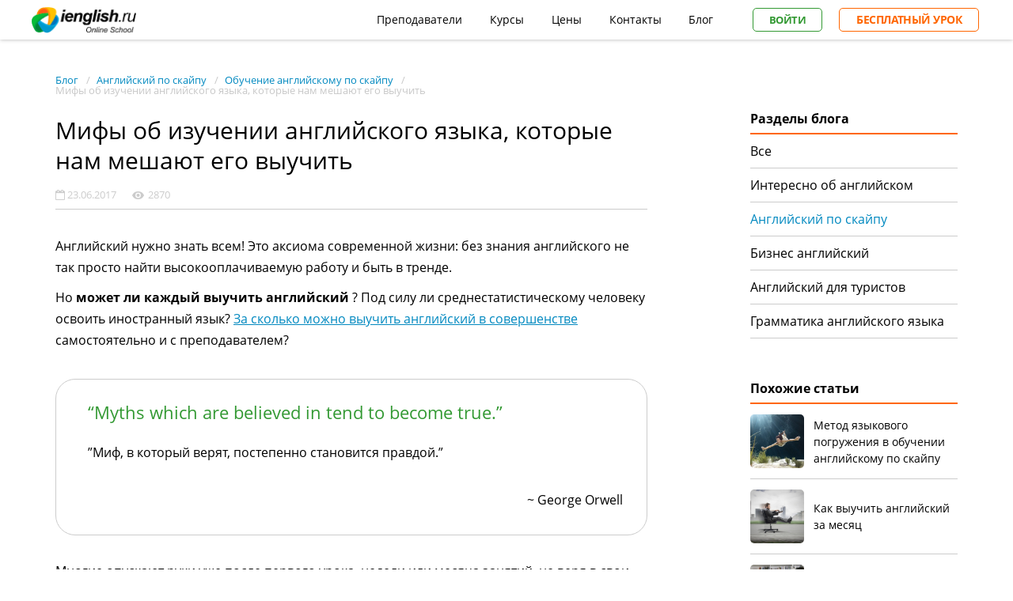

--- FILE ---
content_type: text/html; charset=UTF-8
request_url: https://ienglish.ru/blog/angliiskiy-po-skypu/obuchenie-angliiskomu-po-skype/mify-ob-izuchenii-angliiskogo-kotorye-meshaiut-viuchit-iazik
body_size: 57835
content:
<!doctype html>
<html lang="ru" class="ihtml" itemscope itemtype="http://schema.org/Article">
<head prefix="og: http://ogp.me/ns# fb: http://ogp.me/ns/fb# article: http://ogp.me/ns/article#">
                            <base href="https://ienglish.ru/" />
    <meta charset="utf-8" />
    <meta http-equiv="X-UA-Compatible" content="IE=edge" />
    <meta name="keywords" content="" />
    <meta name="viewport" content="width=device-width, initial-scale=1.0, minimum-scale=1.0" />

    <!-- MOBILE BLOCK -->
    <!-- Add to homescreen for Chrome on Android -->
    <meta name="mobile-web-app-capable" content="yes">
    <!-- Add to homescreen for Safari on iOS -->
    <meta name="apple-mobile-web-app-capable" content="yes" />
    <meta name="apple-mobile-web-app-status-bar-style" content="black">

    <meta name="cmsmagazine" content="a39ef97fd1d4cf6d3e103f0ff48ea4f6" />
    <meta name='yandex-verification' content='66825fbd380e940e' />
    <meta name="format-detection" content="telephone=no" />

            <meta property="og:type" content="article">
                <meta property="article:published_time" content="2017-06-23 13:58:00">
        <meta property="article:modified_time" content="2019-02-25 11:14:52">
        <meta property="article:section" content="Обучение английскому по скайпу">
    
    <meta property="og:url" content="https://ienglish.ru/blog/angliiskiy-po-skypu/obuchenie-angliiskomu-po-skype/mify-ob-izuchenii-angliiskogo-kotorye-meshaiut-viuchit-iazik" />
    <meta property="og:site_name" content="ienglish.ru" />
    <meta name="twitter:site" content="https://ienglish.ru/">

    

                
    <title>Ошибки и стереотипы, которые мешают нам выучить английский язык</title>
    <meta property="og:title" content="Ошибки и стереотипы, которые мешают нам выучить английский язык" />
    <meta name="twitter:title" content="Ошибки и стереотипы, которые мешают нам выучить английский язык">
    <meta itemprop="name" content="Ошибки и стереотипы, которые мешают нам выучить английский язык">
    <meta name="apple-mobile-web-app-title" content="Ошибки и стереотипы, которые мешают нам выучить английский язык">
    <meta name="application-name" content="Ошибки и стереотипы, которые мешают нам выучить английский язык">

        <meta name="description" content="5 мифов об изучении английского языка, и может ли любой изучить английский? Советы по преодолению преград в изучении иностранного языка" />
    <meta property="og:description" content="5 мифов об изучении английского языка, и может ли любой изучить английский? Советы по преодолению преград в изучении иностранного языка" />
    <meta name="twitter:description" content="5 мифов об изучении английского языка, и может ли любой изучить английский? Советы по преодолению преград в изучении иностранного языка" />
    <meta itemprop="description" content="5 мифов об изучении английского языка, и может ли любой изучить английский? Советы по преодолению преград в изучении иностранного языка" />

        <meta property="og:image" content="/assets/image-cache/uploads/images/blog/angliiskiy-po-skaipu/obuchenie-angliiskjmu-po-skype/mify_ob_izychenii_anglizkomu_iazyku_po_skaypu_7.1cc44a65.jpg" />
    <meta name="twitter:image:src" content="https://ienglish.ru/assets/uploads/images/blog/angliiskiy-po-skaipu/obuchenie-angliiskjmu-po-skype/mify_ob_izychenii_anglizkomu_iazyku_po_skaypu_7.jpg">
    <meta itemprop="image" content="https://ienglish.ru/assets/uploads/images/blog/angliiskiy-po-skaipu/obuchenie-angliiskjmu-po-skype/mify_ob_izychenii_anglizkomu_iazyku_po_skaypu_7.jpg">

    <link rel="shortcut icon" href="https://ienglish.ru/favicon.ico">
    <link rel="author" href="https://ienglish.ru/humans.txt"/>

    
    <!-- Controlling DNS prefetching-->
    
    <link rel="dns-prefetch" href="http://code.jquery.com" />
    <link rel="dns-prefetch" href="//fonts.googleapis.com" />
    <link rel="dns-prefetch" href="//www.google-analytics.com" />
    <link rel="dns-prefetch" href="//www.googleadservices.com" />

    
    <!-- Social: Google+ / Schema.org  -->
    <meta itemprop="name" content="Ошибки и стереотипы, которые мешают нам выучить английский язык">
    <meta itemprop="description" content="5 мифов об изучении английского языка, и может ли любой изучить английский? Советы по преодолению преград в изучении иностранного языка">
    <meta itemprop="image" content="/assets/image-cache/uploads/images/blog/angliiskiy-po-skaipu/obuchenie-angliiskjmu-po-skype/mify_ob_izychenii_anglizkomu_iazyku_po_skaypu_7.d1a04a65.jpg">

    <!--[if lt IE 9]>
    <script src="//css3-mediaqueries-js.googlecode.com/svn/trunk/css3-mediaqueries.js"></script>
    <![endif]-->
    <!--[if IE]>
    <script src="//html5shiv.googlecode.com/svn/trunk/html5.js"></script>
    <![endif]-->

    <!-- Google analytics script and ab testing -->
    
        <script>
        var global = window.global = {
            "site_url" : "https://ienglish.ru/",
            "base_url" : "/",
            "api_url" : "https://api.speak-room.com",
            "app_url" : "https://my.speak-room.com",
            "assets_url" : "/assets/",
            "index" : false,
            "cultureKey" : "ru",
            "contextKey" : "web",
            "csrf" : "modx5225c911ae8e00.95224018_0696cf90f588cf7.38358613",
            "validationMessages": {
                "minlength" : "Минимальное кол-во символов",
                "digits" : "Поле не может содержать буквы.",
                "name": "Введите Ваше имя",
                "nameMinLength": "Ваше имя должно состоять из минимум 2 букв.",
                "emailRequired": "Адрес электронной почты имеет формат mail@site.com.",
                "email": "Введите Ваш адрес электронной почты",
                "phoneRequired": "Оставьте номер телефона в международном формате, например +0 1 (234) 567-89-00.",
                "phone": "Корректный номер телефона имеет формат +0 1 (234) 567-89-00",
                "skypeRequired": "validationMessages_skypeRequired",
                "password": "Необходимо ввести пароль.",
                "password_old": "Укажите старый пароль",
                "password_new": "Вы не указали новый пароль",
                "password_confirm": "Подтвердите новый пароль",
                "message": "Необходимо ввести сообщение.",
                "age": "Введите Ваш возраст.",
                "course": "Введите курс, по которому Вы прошли обучение.",
                "review": "Введите отзыв",
                "img": "Выберите изображение",
                "username": "Введите Ваш адрес электронной почты",
                "lastname": "Введите Вашу фамилию",
            }
        };
    </script>
        <script async src="/bundle/js/runtime.71cbe1bcea575b6918d3.bundle.js"></script><script async src="/bundle/js/main.19a074b4622603306769.bundle.js"></script>    <script>!function(){ "use strict";function e(e,t,n){ (e.addEventListener)?e.addEventListener(t,n,!1):e.attachEvent&&e.attachEvent("on"+t,n)}function t(e){ return window.localStorage&&localStorage.font_css_cache&&localStorage.font_css_cache_file===e}function n(){ if(window.localStorage&&window.XMLHttpRequest)if(t(s))c(localStorage.font_css_cache);else{ var e=new XMLHttpRequest;e.open("GET",s,!0),e.onreadystatechange=function(){ 4===e.readyState&&(c(e.responseText),localStorage.font_css_cache=e.responseText,localStorage.font_css_cache_file=s)},e.send()}else{ var n=document.createElement("link");n.href=s,n.rel="stylesheet",n.type="text/css",document.getElementsByTagName("head")[0].appendChild(n),document.cookie="font_css_cache"}}function c(e){ var t=document.createElement("style"),n=document.getElementsByTagName("head")[0],c=n.getElementsByTagName("noscript")[0];t.setAttribute("type","text/css"),t.styleSheet?t.styleSheet.cssText=e:t.innerHTML=e,n.insertBefore(t,c)}var s=global.assets_url+"themes/corporate/css/not-min/base64-fonts.css";window.localStorage&&localStorage.font_css_cache||document.cookie.indexOf("font_css_cache")>-1?n():e(window,"load",n)}();</script>
<style >/**
 * Table of contents: 
 * critical.css
 * Generated by MagicMin: 18.09.2021 02:22:18
 */
@charset "UTF-8";html{font-family: sans-serif;-ms-text-size-adjust: 100%;-webkit-text-size-adjust: 100%}body{margin: 0}body *{-webkit-box-sizing: border-box;box-sizing: border-box}*:focus{outline: none}article, aside, details, figcaption, figure, footer, header, hgroup, main, menu, nav, section, summary{display: block}audio, canvas, progress, video{display: inline-block;vertical-align: baseline}audio:not([controls]){display: none;height: 0}[hidden], template{display: none}a{background-color: transparent}a:active, a:hover, a:focus{outline: 0}b, strong{font-family: "open-sans-bold";font-weight: normal}sub, sup{font-size: 75%;line-height: 0;position: relative;vertical-align: baseline}sup{top: -0.5em}sub{bottom: -0.25em}img{border: 0}svg:not(:root){overflow: hidden}hr{-webkit-box-sizing: content-box;box-sizing: content-box;height: 0}pre{overflow: auto}code, pre{font-family: monospace, monospace;font-size: 1em}button, input, optgroup, select, textarea{color: inherit;font: inherit;margin: 0;border-radius: 0}button:focus, input:focus, optgroup:focus, select:focus, textarea:focus{outline: none}button{border: none;overflow: visible}button, select{text-transform: none}button, html input[type="button"], input[type="reset"], input[type="submit"]{-webkit-appearance: button;cursor: pointer}button[disabled], html input[disabled]{cursor: default}button::-moz-focus-inner, input::-moz-focus-inner{border: 0;padding: 0}input{line-height: normal}input[type="checkbox"], input[type="radio"]{-webkit-box-sizing: border-box;box-sizing: border-box;padding: 0}input[type="number"]::-webkit-inner-spin-button, input[type="number"]::-webkit-outer-spin-button{height: auto}input[type="search"]{-webkit-appearance: textfield;-webkit-box-sizing: content-box;box-sizing: content-box}input[type="search"]::-webkit-search-cancel-button, input[type="search"]::-webkit-search-decoration{-webkit-appearance: none}fieldset{border: 1px solid #c0c0c0;margin: 0 2px;padding: 0.35em 0.625em 0.75em}textarea{overflow: auto}table{border-collapse: collapse;border-spacing: 0}td, th{padding: 0}.bg-image{-webkit-background-size: cover;background-size: cover;background-position: center}.text-center{text-align: center}img{max-width: 100%}body{font-family: 'open-sans', sans-serif}h1, h2, h3, h4, h5, h6, th{font-weight: normal}.hg-heading, .s1-heading, .s2-heading, .s3-heading, .s4-heading{margin: 0}.hg-heading{font-family: "arimo", sans-serif;font-size: 36px;line-height: 1;font-weight: normal}.s1-heading{margin: 80px 0 40px 0;font-family: "arimo", sans-serif;font-size: 30px;line-height: 1;font-weight: normal}.s2-heading{margin: 60px 0 30px 0;font-size: 24px;line-height: 30px}.i-main > .s2-heading:first-child, .container > .s2-heading:first-child{margin-top: 0}.s3-heading{margin: 60px 0 30px 0;font-family: "arimo-bold", sans-serif;font-size: 18px;line-height: 24px}.infos .container .s3-heading{margin: 30px 0 0 0}.s4-heading{margin: 40px 0 20px 0;font-family: "arimo-bold", sans-serif;font-size: 16px;line-height: 18px}p.pre-heading{line-height: 27px}.intro-txt{margin: 0;margin-bottom: 30px;font-size: 18px;line-height: 30px}.intro-txt p{margin: 20px 0;font-size: 18px;line-height: 30px}.intro-txt p:first-child{margin-top: 0}.intro-txt p:last-child{margin-bottom: 0}p, .txt{margin: 0;font-size: 16px;line-height: 30px}.small-txt{margin: 0;font-size: 13px;line-height: 22px}.i, i, italic{font-family: "open-sans-italic", sans-serif;font-style: normal}.b, b, strong{font-family: "open-sans-bold";font-weight: normal}a{color: #0066cc;text-decoration: none}a:hover{text-decoration: none}p{margin-top: 20px;margin-bottom: 20px}p a{color: #0289c0;text-decoration: underline}p a:hover{text-decoration: none}.fa::before{font-family: "font-awesome"}b, strong{font-family: "open-sans-bold";font-weight: normal}@media (min-width: 768px){.hg-heading{font-size: 72px}.s1-heading{font-size: 36px}}.container{margin-right: auto;margin-left: auto;padding-left: 15px;padding-right: 15px}.container::after{content: "";display: table;clear: both}@media (min-width: 768px){.container{width: 720px}}@media (min-width: 992px){.container{width: 970px}}@media (min-width: 1280px){.container{width: 1170px}}.container-fluid{margin-right: auto;margin-left: auto;padding-left: 15px;padding-right: 15px}.container-fluid::after{content: "";display: table;clear: both}.row{margin-left: -15px;margin-right: -15px}.row::after{content: "";display: table;clear: both}.col-xs-1, .col-xm-1, .col-sm-1, .col-md-1, .col-lg-1, .col-xs-2, .col-xm-2, .col-sm-2, .col-md-2, .col-lg-2, .col-xs-3, .col-xm-3, .col-sm-3, .col-md-3, .col-lg-3, .col-xs-4, .col-xm-4, .col-sm-4, .col-md-4, .col-lg-4, .col-xs-5, .col-xm-5, .col-sm-5, .col-md-5, .col-lg-5, .col-xs-6, .col-xm-6, .col-sm-6, .col-md-6, .col-lg-6, .col-xs-7, .col-xm-7, .col-sm-7, .col-md-7, .col-lg-7, .col-xs-8, .col-xm-8, .col-sm-8, .col-md-8, .col-lg-8, .col-xs-9, .col-xm-9, .col-sm-9, .col-md-9, .col-lg-9, .col-xs-10, .col-xm-10, .col-sm-10, .col-md-10, .col-lg-10, .col-xs-11, .col-xm-11, .col-sm-11, .col-md-11, .col-lg-11, .col-xs-12, .col-xm-12, .col-sm-12, .col-md-12, .col-lg-12{position: relative;min-height: 1px;padding-left: 15px;padding-right: 15px}.col-xs-1, .col-xs-2, .col-xs-3, .col-xs-4, .col-xs-5, .col-xs-6, .col-xs-7, .col-xs-8, .col-xs-9, .col-xs-10, .col-xs-11, .col-xs-12{float: left}.col-xs-1{width: 8.33333%}.col-xs-2{width: 16.66667%}.col-xs-3{width: 25%}.col-xs-4{width: 33.33333%}.col-xs-5{width: 41.66667%}.col-xs-6{width: 50%}.col-xs-7{width: 58.33333%}.col-xs-8{width: 66.66667%}.col-xs-9{width: 75%}.col-xs-10{width: 83.33333%}.col-xs-11{width: 91.66667%}.col-xs-12{width: 100%}.col-xs-offset-0{margin-left: 0%}.col-xs-offset-1{margin-left: 8.33333%}.col-xs-offset-2{margin-left: 16.66667%}.col-xs-offset-3{margin-left: 25%}.col-xs-offset-4{margin-left: 33.33333%}.col-xs-offset-5{margin-left: 41.66667%}.col-xs-offset-6{margin-left: 50%}.col-xs-offset-7{margin-left: 58.33333%}.col-xs-offset-8{margin-left: 66.66667%}.col-xs-offset-9{margin-left: 75%}.col-xs-offset-10{margin-left: 83.33333%}.col-xs-offset-11{margin-left: 91.66667%}.col-xs-offset-12{margin-left: 100%}@media (min-width: 480px){.col-xm-1, .col-xm-2, .col-xm-3, .col-xm-4, .col-xm-5, .col-xm-6, .col-xm-7, .col-xm-8, .col-xm-9, .col-xm-10, .col-xm-11, .col-xm-12{float: left}.col-xm-1{width: 8.33333%}.col-xm-2{width: 16.66667%}.col-xm-3{width: 25%}.col-xm-4{width: 33.33333%}.col-xm-5{width: 41.66667%}.col-xm-6{width: 50%}.col-xm-7{width: 58.33333%}.col-xm-8{width: 66.66667%}.col-xm-9{width: 75%}.col-xm-10{width: 83.33333%}.col-xm-11{width: 91.66667%}.col-xm-12{width: 100%}.col-xm-offset-0{margin-left: 0%}.col-xm-offset-1{margin-left: 8.33333%}.col-xm-offset-2{margin-left: 16.66667%}.col-xm-offset-3{margin-left: 25%}.col-xm-offset-4{margin-left: 33.33333%}.col-xm-offset-5{margin-left: 41.66667%}.col-xm-offset-6{margin-left: 50%}.col-xm-offset-7{margin-left: 58.33333%}.col-xm-offset-8{margin-left: 66.66667%}.col-xm-offset-9{margin-left: 75%}.col-xm-offset-10{margin-left: 83.33333%}.col-xm-offset-11{margin-left: 91.66667%}.col-xm-offset-12{margin-left: 100%}}@media (min-width: 768px){.col-sm-1, .col-sm-2, .col-sm-3, .col-sm-4, .col-sm-5, .col-sm-6, .col-sm-7, .col-sm-8, .col-sm-9, .col-sm-10, .col-sm-11, .col-sm-12{float: left}.col-sm-1{width: 8.33333%}.col-sm-2{width: 16.66667%}.col-sm-3{width: 25%}.col-sm-4{width: 33.33333%}.col-sm-5{width: 41.66667%}.col-sm-6{width: 50%}.col-sm-7{width: 58.33333%}.col-sm-8{width: 66.66667%}.col-sm-9{width: 75%}.col-sm-10{width: 83.33333%}.col-sm-11{width: 91.66667%}.col-sm-12{width: 100%}.col-sm-offset-0{margin-left: 0%}.col-sm-offset-1{margin-left: 8.33333%}.col-sm-offset-2{margin-left: 16.66667%}.col-sm-offset-3{margin-left: 25%}.col-sm-offset-4{margin-left: 33.33333%}.col-sm-offset-5{margin-left: 41.66667%}.col-sm-offset-6{margin-left: 50%}.col-sm-offset-7{margin-left: 58.33333%}.col-sm-offset-8{margin-left: 66.66667%}.col-sm-offset-9{margin-left: 75%}.col-sm-offset-10{margin-left: 83.33333%}.col-sm-offset-11{margin-left: 91.66667%}.col-sm-offset-12{margin-left: 100%}}@media (min-width: 992px){.col-md-1, .col-md-2, .col-md-3, .col-md-4, .col-md-5, .col-md-6, .col-md-7, .col-md-8, .col-md-9, .col-md-10, .col-md-11, .col-md-12{float: left}.col-md-1{width: 8.33333%}.col-md-2{width: 16.66667%}.col-md-3{width: 25%}.col-md-4{width: 33.33333%}.col-md-5{width: 41.66667%}.col-md-6{width: 50%}.col-md-7{width: 58.33333%}.col-md-8{width: 66.66667%}.col-md-9{width: 75%}.col-md-10{width: 83.33333%}.col-md-11{width: 91.66667%}.col-md-12{width: 100%}.col-md-offset-0{margin-left: 0%}.col-md-offset-1{margin-left: 8.33333%}.col-md-offset-2{margin-left: 16.66667%}.col-md-offset-3{margin-left: 25%}.col-md-offset-4{margin-left: 33.33333%}.col-md-offset-5{margin-left: 41.66667%}.col-md-offset-6{margin-left: 50%}.col-md-offset-7{margin-left: 58.33333%}.col-md-offset-8{margin-left: 66.66667%}.col-md-offset-9{margin-left: 75%}.col-md-offset-10{margin-left: 83.33333%}.col-md-offset-11{margin-left: 91.66667%}.col-md-offset-12{margin-left: 100%}}@media (min-width: 1280px){.col-lg-1, .col-lg-2, .col-lg-3, .col-lg-4, .col-lg-5, .col-lg-6, .col-lg-7, .col-lg-8, .col-lg-9, .col-lg-10, .col-lg-11, .col-lg-12{float: left}.col-lg-1{width: 8.33333%}.col-lg-2{width: 16.66667%}.col-lg-3{width: 25%}.col-lg-4{width: 33.33333%}.col-lg-5{width: 41.66667%}.col-lg-6{width: 50%}.col-lg-7{width: 58.33333%}.col-lg-8{width: 66.66667%}.col-lg-9{width: 75%}.col-lg-10{width: 83.33333%}.col-lg-11{width: 91.66667%}.col-lg-12{width: 100%}.col-lg-offset-0{margin-left: 0%}.col-lg-offset-1{margin-left: 8.33333%}.col-lg-offset-2{margin-left: 16.66667%}.col-lg-offset-3{margin-left: 25%}.col-lg-offset-4{margin-left: 33.33333%}.col-lg-offset-5{margin-left: 41.66667%}.col-lg-offset-6{margin-left: 50%}.col-lg-offset-7{margin-left: 58.33333%}.col-lg-offset-8{margin-left: 66.66667%}.col-lg-offset-9{margin-left: 75%}.col-lg-offset-10{margin-left: 83.33333%}.col-lg-offset-11{margin-left: 91.66667%}.col-lg-offset-12{margin-left: 100%}}@media (min-width: 1570px){.col-lg-1, .col-lg-2, .col-lg-3, .col-lg-4, .col-lg-5, .col-lg-6, .col-lg-7, .col-lg-8, .col-lg-9, .col-lg-10, .col-lg-11, .col-lg-12{float: left}.col-lg-1{width: 8.33333%}.col-lg-2{width: 16.66667%}.col-lg-3{width: 25%}.col-lg-4{width: 33.33333%}.col-lg-5{width: 41.66667%}.col-lg-6{width: 50%}.col-lg-7{width: 58.33333%}.col-lg-8{width: 66.66667%}.col-lg-9{width: 75%}.col-lg-10{width: 83.33333%}.col-lg-11{width: 91.66667%}.col-lg-12{width: 100%}.col-lg-offset-0{margin-left: 0%}.col-lg-offset-1{margin-left: 8.33333%}.col-lg-offset-2{margin-left: 16.66667%}.col-lg-offset-3{margin-left: 25%}.col-lg-offset-4{margin-left: 33.33333%}.col-lg-offset-5{margin-left: 41.66667%}.col-lg-offset-6{margin-left: 50%}.col-lg-offset-7{margin-left: 58.33333%}.col-lg-offset-8{margin-left: 66.66667%}.col-lg-offset-9{margin-left: 75%}.col-lg-offset-10{margin-left: 83.33333%}.col-lg-offset-11{margin-left: 91.66667%}.col-lg-offset-12{margin-left: 100%}}.clearfix:before, .clearfix:after{content: " ";display: table}.clearfix:after{clear: both}@-ms-viewport{width: device-width}.visible-xs{display: none !important}.visible-xm{display: none !important}.visible-sm{display: none !important}.visible-md{display: none !important}.visible-lg{display: none !important}@media (min-width: 767px) and (max-width: 480px){.visible-xs{display: block !important}}@media (min-width: 480px) and (max-width: 768px){.visible-xm{display: block !important}}@media (min-width: 768px) and (max-width: 991px){.visible-sm{display: block !important}}@media (min-width: 992px) and (max-width: 1279px){.visible-md{display: block !important}}@media (min-width: 1280px){.visible-lg{display: block !important}}@media (min-width: 320px) and (max-width: 479px){.hidden-xs{display: none !important}}@media (min-width: 480px) and (max-width: 767px){.hidden-xm{display: none !important}}@media (min-width: 768px) and (max-width: 990px){.hidden-sm{display: none !important}}@media (min-width: 992px) and (max-width: 1278px){.hidden-md{display: none !important}}@media (min-width: 1280px){.hidden-lg{display: none !important}}.container-fluid, .iheadline .container, .icontent.container, .ifooter .container{padding-right: 20px;padding-left: 20px}.iheadline--cabinet + .icontent.container{padding-bottom: 50px}.ihtml, .ihtml body{min-height: 100%;height: 100%}.ihtml body.muted{overflow: hidden}.ihtml body{display: -webkit-box;display: -webkit-flex;display: -ms-flexbox;display: flex;-webkit-box-orient: vertical;-webkit-box-direction: normal;-webkit-flex-direction: column;-ms-flex-direction: column;flex-direction: column}.iwrap{-webkit-box-flex: 1;-webkit-flex: 1 0;-ms-flex: 1 0;flex: 1 0}.iwrap.muted:before{content: '';position: fixed;top: 50px;bottom: 0;left: 0;right: 0;background: rgba(0, 0, 0, 0.5)}.i-main--row{margin-right: -20px;margin-left: -20px}.container__index{padding: 0}.overlay{display: none;position: fixed;top: 0;right: 0;bottom: 0;left: 0;background-color: rgba(0, 0, 0, 0.5);z-index: 8;-webkit-transform: translate3d(0, 0, 0);transform: translate3d(0, 0, 0)}.overlay--white{background-color: rgba(255, 255, 255, 0.8);z-index: 5}.overlay.active{display: block}.hr{height: 1px;margin: 40px 0 35px;background: #ccc;border: 0}.hidden{display: none}.hide--sm-down{display: none}@media (min-width: 768px){.hide--sm-up{display: none}.hide--sm-down{display: block}.container-fluid, .iheadline .container, .icontent.container, .ifooter .container{padding-right: 15px;padding-left: 15px}.iheadline--cabinet + .icontent.container{padding-bottom: 80px}.i-main--row{margin-right: 0;margin-left: 0}.hr{margin-bottom: 45px}}@media (min-width: 1280px){.i-main{min-height: 400px}}.ibtn{display: inline-block;font-family: "open-sans-bold";font-size: 16px;line-height: 18px;padding: 14px 10px;color: #fff;min-width: 220px;text-transform: uppercase;text-align: center;cursor: pointer;background: #339933;border: 1px solid #339933;border-radius: 5px}.ibtn.ibtn--disabled{pointer-events: none}.ibtn.loading{cursor: not-allowed}.ibtn.ibtn--auto{min-width: auto}.ibtn.ibtn--small{min-width: 125px;padding: 6px;line-height: 16px;font-size: 13px;text-transform: none;font-family: "open-sans"}.ibtn.ibtn--medium{padding: 6px 20px;min-width: auto;font-size: 13px;line-height: 16px;letter-spacing: -0.55px}.ibtn.ibtn--no-border{background: #fff;color: #339933;border: 0}.ibtn.ibtn--transparent{background: transparent;color: #339933}.ibtn.ibtn--transparent:hover{color: #fff;background: #339933}.ibtn.fa{min-width: auto}.ibtn:not(.loading):hover{background-color: #fff;color: #339933}.ibtn.ibtn--black:not(.loading):hover{background-color: transparent;border-color: #000;color: #000}.header__form-btn:not(.loading):hover{color: #fff;background: #339933}.ibtn--a{background: #ff6600;border-color: #ff6600}.ibtn--b{background: #0289c0;border-color: #0289c0}.ibtn--b.ibtn--b-small{font-size: 13px;padding: 10px 27px;min-width: auto}.ibtn.ibtn--a:not(.loading):hover{color: #ff6600}.ibtn--b:not(.loading):hover{color: #0289c0}.ibtn.ibtn--loader{position: relative;-webkit-transition: padding-left 0.3s cubic-bezier(0.25, 0.46, 0.45, 0.94);-o-transition: padding-left 0.3s cubic-bezier(0.25, 0.46, 0.45, 0.94);transition: padding-left 0.3s cubic-bezier(0.25, 0.46, 0.45, 0.94)}.ibtn.ibtn--loader:before{display: block;content: '';position: absolute;top: 0;bottom: 0;left: 0;width: 44px;height: 44px;margin: auto;border-radius: 50%;background: transparent url("/assets/themes/corporate/images/oval.svg") center no-repeat;opacity: 0}.ibtn.ibtn--b.ibtn--loader{-webkit-transition: padding-left 0.3s cubic-bezier(0.25, 0.46, 0.45, 0.94);-o-transition: padding-left 0.3s cubic-bezier(0.25, 0.46, 0.45, 0.94);transition: padding-left 0.3s cubic-bezier(0.25, 0.46, 0.45, 0.94)}.ibtn.ibtn--b.ibtn--loader:hover{color: #0289c0}.ibtn.ibtn--loader.loading{padding-left: 50px;-webkit-transition: padding-left 0.3s cubic-bezier(0.215, 0.61, 0.355, 1);-o-transition: padding-left 0.3s cubic-bezier(0.215, 0.61, 0.355, 1);transition: padding-left 0.3s cubic-bezier(0.215, 0.61, 0.355, 1)}.ibtn.ibtn--loader.loading:before{opacity: 1}.ibtn-c{display: inline-block;width: 60px;height: 60px;margin: 0;padding: 0;background-color: transparent;border-radius: 50%;border: 1px solid rgba(0, 102, 204, 0.2);text-align: center;text-decoration: none}.ibtn-c.fa{font-size: 48px;line-height: 54px;color: #0066cc}.ibtn-c.fa:focus, .ibtn-c.fa:hover{color: #0066cc}.ibtn-c.fa.fa-angle-left, .ibtn-c.fa.fa-angle-right{padding-bottom: 2px}.ibtn-c.fa.fa-angle-left{padding-right: 5px}.ibtn-c.fa.fa-angle-right{padding-left: 5px}.ibtn-c:not(.loading):hover{background-color: #fff;border-color: #0066cc}.ibtn--c{background-color: transparent;border-color: #339933;color: #339933}.ibtn--c:hover{background-color: #339933 !important;color: #fff !important}.ibtn--d{background-color: transparent;border-color: #ff6600;color: #ff6600}.ibtn--d:hover{background-color: #ff6600 !important;color: #fff !important}.ibtn.ibtn--r{border-radius: 20px;padding: 10px 20px;border-color: rgba(2, 137, 192, 0.2);color: #0289c0;background-color: transparent;min-width: auto;font-size: 14px;font-weight: normal;font-style: normal;font-stretch: normal;line-height: normal;letter-spacing: normal;text-transform: none;font-family: "open-sans"}.ibtn.ibtn--r .fa{margin-right: 10px}.ibtn.ibtn--r:hover{color: #0289c0;border-color: #0289c0}@media screen and (min-width: 768px){.teach-method__btn-wrap .ibtn{padding-left: 35px;padding-right: 35px}.ibtn--b.ibtn--b-small{min-width: 170px}}.iheader{position: fixed;top: 0;right: 0;left: 0;z-index: 8000;-webkit-transform: translate3d(0, 0, 0);opacity: 1;visibility: visible}.iheader .user-auth:not(.auth-element-active), .iheader .user-not-auth:not(.auth-element-active){display: none !important}.iheader.hide{opacity: 0;visibility: hidden}.iheader__inner{position: relative;z-index: 5;height: 50px;padding: 0;background-color: #fff;-webkit-box-shadow: 0 0 5px rgba(0, 0, 0, 0.3);box-shadow: 0 0 5px rgba(0, 0, 0, 0.3);-webkit-transition: all 0.3s cubic-bezier(0.25, 0.46, 0.45, 0.94);-o-transition: all 0.3s cubic-bezier(0.25, 0.46, 0.45, 0.94);transition: all 0.3s cubic-bezier(0.25, 0.46, 0.45, 0.94)}.iheader__logo.iheader__logo-ab{width: 132px;height: auto;margin-top: 8px}.iheader__logo.iheader__logo-ab img{max-width: 100%;height: auto}.iheader__logo-desktop{display: none !important}.iheader__logo{position: relative;width: 114px;height: 27px;float: left;margin: 11px 0 0 0;overflow: hidden}.iheader__logo img{display: block;height: 100%;max-width: 100%}.ihtml .muted .iheader__logo{z-index: 11}.iheader__main-nav > .ibtn.fa-user{margin-right: 0;color: #999999;text-align: left}.iheader__main-nav > .ibtn.fa-user .fa, .iheader__main-nav > .ibtn.fa-times .fa{position: absolute;top: 7px;right: 3px;margin-left: 5px;font-size: 16px}.iheader__main-nav > .ibtn.fa-times{color: #999999;text-align: left}.iheader__main-nav > .ibtn.fa-times::before{content: '×';font-family: "open-sans";font-weight: bold;font-size: 26px}.iheader__main-nav .ibtn svg{display: block}.iheader__main-nav > .ibtn{float: right;margin: 10px 0 0 6px;font-size: 18px;-webkit-transition: margin-top 0.3s cubic-bezier(0.25, 0.46, 0.45, 0.94);-o-transition: margin-top 0.3s cubic-bezier(0.25, 0.46, 0.45, 0.94);transition: margin-top 0.3s cubic-bezier(0.25, 0.46, 0.45, 0.94);background: transparent}.iheader__main-nav > .ibtn.iheader__main-nav--free-lesson{display: none}.iheader__main-nav > .ibtn.iheader__main-nav--burger{margin-right: -10px;text-align: center;color: #0289c0;margin-left: 8px;background: transparent !important}.iheader__main-nav > .ibtn.iheader__main-nav--burger.fa-times::before{font-size: 26px}.ihtml .muted .iheader__main-nav > .ibtn{position: relative;z-index: 11}.iheader__menu-toggle{height: 35px;width: 36px}.iheader__menu-toggle::before{font-size: 18px}.iheader__menu-toggle.fa-user.fa.fa-caret-down{font-size: 14px;top: 2px;right: -2px}.iheader__menu-toggle span{display: none;margin-left: 5px;font-family: "open-sans-bold";font-size: 14px}.iheader__menu, nav.iheader__nav-bar-iwrap, .iheader__navigation{display: none}.iheader__nav-bar{display: table-cell;vertical-align: middle;list-style: none;margin: 0;padding: 0}.iheader__nav-bar li{margin: 0 0 34px 0}.iheader__nav-bar li:last-child{margin: 0}.iheader__nav-bar li a{display: inline-block;height: 22px;line-height: 22px;position: relative;font-size: 18px;color: #000;text-decoration: none}.iheader__nav-bar li a:hover{color: #0289c0;border-bottom: 1px solid #0289c0}nav.iheader__nav-bar-iwrap.active, div.iheader__navigation.active{display: table;position: fixed;height: 100vh;z-index: 10;top: 0;left: 0;width: 100%;background-color: #fff;text-align: center}.iheader__navigation.active{display: -webkit-box;display: -webkit-flex;display: -ms-flexbox;display: flex;-webkit-flex-wrap: wrap;-ms-flex-wrap: wrap;flex-wrap: wrap;-webkit-box-align: center;-webkit-align-items: center;-ms-flex-align: center;align-items: center}.iheader__nav-bar li.active span{display: inline-block;line-height: 22px;position: relative;font-size: 18px;color: #0289c0;border-bottom: 1px solid #0289c0}.iheader--menu .iheader__nav-bar{display: table-cell;vertical-align: middle}.iheader__menu ul{list-style: none;margin: 0;padding: 0}.iheader__menu ul li{float: left}.submenu-link:hover{color: #0289c0;border-bottom: 1px solid #0289c0}.iheader__sub{position: relative;z-index: 3;width: 100%;overflow: hidden;-webkit-transition: background 0.3s cubic-bezier(0.215, 0.61, 0.355, 1);-o-transition: background 0.3s cubic-bezier(0.215, 0.61, 0.355, 1);transition: background 0.3s cubic-bezier(0.215, 0.61, 0.355, 1)}.iheader__sub-inner-list{list-style: none;margin: 0;padding: 0;float: right;line-height: 48px}.iheader__sub-inner-list li{float: left;margin: 0 0 0 20px}.iheader__sub-inner-list .fa{margin: 0 6px 0 0;font-size: 18px;line-height: 48px;color: #000;vertical-align: middle;-webkit-user-select: none;-moz-user-select: none;-ms-user-select: none;user-select: none}.iheader__sub-inner-list a{font-size: 14px;color: #000;text-decoration: none}.iheader__menu-list.block-no-auth{display: none}.iheader__menu-list{display: table-cell;vertical-align: middle}.iheader__menu-list li{margin: 10px}.courses-list > li{margin-bottom: 30px}.courses-list__inner li a{font-size: 14px;color: #000;line-height: 2.46}.courses-list__inner li a:hover{color: #0289c0;border-bottom: 1px solid #0289c0}.iheader__nav-courses{display: none;position: absolute;top: 51px;left: 0;right: 0;bottom: 0;padding-left: 18px;padding-right: 18px;background: #fff;overflow: auto;text-align: left;z-index: 1}.iheader__nav-courses__ttl{height: 46px;line-height: 30px;padding-bottom: 16px;margin: 14px 0 24px;font-size: 18px;border-bottom: 1px solid #f1f1f1}.iheader__nav-courses__ttl .fa{margin-right: 5px}.courses-list__ttl{position: relative;margin-bottom: 17px;font-size: 18px}.courses-list__ttl a{color: #000;text-decoration: none}.courses-list__ttl .fa{position: absolute;right: 0;top: -1px;width: 20px;height: 20px;display: -webkit-box;display: -webkit-flex;display: -ms-flexbox;display: flex;-webkit-box-align: center;-webkit-align-items: center;-ms-flex-align: center;align-items: center;-webkit-box-pack: center;-webkit-justify-content: center;-ms-flex-pack: center;justify-content: center;margin-right: -4px}.courses-list__ttl.active .fa::before{content: '\f106'}.courses-list__inner{margin-bottom: -14px}.courses-list__inner li{margin-bottom: 6px}.iheader__main-nav--login{position: relative}.header__form{margin-top: 50px;padding-top: 70px;width: 100%;height: calc(100vh - 50px);background-color: #eaeeee}@media all and (max-height: 540px){.header__form{padding-top: 20px}}.header__form-links{padding: 0 25px;text-align: left;position: relative}.header__form-link{display: inline-block;padding: 12px 20px;line-height: 22px;border-radius: 5px 5px 0 0}@media all and (max-width: 345px){.header__form-link{padding: 12px 14px}}.header__form-link:not(.active){cursor: pointer;-webkit-transition: .2s;-o-transition: .2s;transition: .2s}.header__form-link:not(.active):hover{background-color: #f0f4f4}.header__form-link.active{background-color: #fff}.header__form-close{position: absolute;top: 50%;-webkit-transform: translateY(-50%);-ms-transform: translateY(-50%);-o-transform: translateY(-50%);transform: translateY(-50%);right: 25px;padding: 5px 15px;font-size: 28px;cursor: pointer}.header__form-wrapper{padding-bottom: 110px;text-align: left;width: 100%;height: 100%;background-color: #fff;overflow: auto}.header__form-title{padding: 30px 0 17px;line-height: 31px;font-size: 24px;color: #666}.header__form .small-form{width: 100%;padding: 0 25px}.header__form .upshot-block{text-align: center}@media all and (min-width: 320px){.header__form-links{max-width: 420px;margin: 0 auto}}@media (min-width: 768px){.iheader__inner .container-fluid, .iheader__sub .container-fluid{padding: 0 40px}nav.iheader__nav-bar-iwrap.active{top: 50px;height: auto}nav.iheader__nav-bar-iwrap.active::before{height: 70px}nav.iheader__nav-bar-iwrap.active::after{content: '';position: fixed;top: 0;left: 0;right: 0;height: 50px;-webkit-box-shadow: 0 0 5px rgba(0, 0, 0, 0.3);box-shadow: 0 0 5px rgba(0, 0, 0, 0.3);background: #fff;z-index: 3}.iheader__logo-mobile{display: none !important}.iheader__logo-desktop{display: block !important}.iheader__menu-toggle span{display: inline-block}.iheader__nav-bar{position: relative;display: inline-block;padding-top: 28px;padding-bottom: 26px;z-index: 3}.iheader__nav-bar li{float: left;margin: 0 17px}.iheader__nav-bar li:last-child{margin: 0 17px}.iheader__nav-bar li a, .iheader__nav-bar li.active span{height: 16px;font-size: 14px;line-height: 18px}.iheader__main-nav > .ibtn{margin-top: 10px;width: auto;font-size: 14px}.iheader__main-nav > .ibtn.iheader__main-nav--free-lesson{display: inline-block;margin-left: 21px;padding: 6px 16px}.iheader__main-nav > .ibtn.iheader__main-nav--burger{position: relative;padding-right: 22px;margin-right: 0;margin-left: 31px;margin-top: 11px}.iheader__main-nav > .ibtn.iheader__main-nav--burger::before{position: absolute;right: -1px;top: 7px;font-size: 18px}.iheader__main-nav > .ibtn.iheader__main-nav--burger.fa-times::before{top: 6px}.iheader__main-nav > .ibtn.iheader__main-nav--login{border: 1px solid #339933;padding: 6px 18px;height: auto;text-transform: uppercase;line-height: 16px;color: #339933;letter-spacing: -0.5px;text-align: center}.iheader__main-nav > .ibtn.iheader__main-nav--login span{margin: 0}.iheader__main-nav > .ibtn.iheader__main-nav--login::before, .iheader__main-nav > .ibtn.iheader__main-nav--login .fa{display: none}.iheader__main-nav > .ibtn.iheader__main-nav--free-lesson{color: #ff6600;border-color: #ff6600}.iheader__main-nav > .ibtn.iheader__main-nav--free-lesson:hover{background: #ff6600;color: #fff}.iheader__nav-courses{top: 100%;bottom: auto;height: auto;padding: 45px 40px 50px}.courses-list{position: relative;margin-left: -30px;margin-right: -30px}.courses-list::after{content: "";display: table;clear: both}.courses-list::before{position: absolute;content: '';width: 32%;left: 32%;top: 0;bottom: 0;border-left: 1px solid #f1f1f1;border-right: 1px solid #f1f1f1}.courses-list > li{position: relative;width: 33.3333%;margin-bottom: 0;float: left;padding: 0 30px;z-index: 2}.courses-list > li:first-of-type{width: 32%}.courses-list > li:nth-of-type(2){width: 32%}.courses-list__ttl{margin-bottom: 47px;font-size: 24px;line-height: 0.94}.courses-list__ttl .fa{display: none}.courses-list__inner li{margin-bottom: 22px}.courses-list__inner li a{line-height: 1.3}.header__form{padding-top: calc(100vh / 5)}}@media (min-width: 1280px){.iheader__main-nav > .ibtn.iheader__main-nav--free-lesson{padding: 6px 21px;margin-left: 21px}.iheader__main-nav{height: 50px;background: #fff;margin-right: 3px}.iheader__nav-bar li.active span{font-size: 14px;line-height: 14px;font-family: "open-sans";text-transform: none;border-bottom: 1px solid #0289c0}.iheader__inner{padding-top: 0}.iheader__inner .container, .container.iheader__sub-inner{padding-right: 80px;padding-left: 80px}.iheader--menu .container.iheader__sub-inner, .iheader--menu .iheader__inner .container{padding-right: 40px;padding-left: 40px}nav.iheader__nav-bar-iwrap{-webkit-transition: line-height 0.3s cubic-bezier(0.25, 0.46, 0.45, 0.94);-o-transition: line-height 0.3s cubic-bezier(0.25, 0.46, 0.45, 0.94);transition: line-height 0.3s cubic-bezier(0.25, 0.46, 0.45, 0.94)}.iheader .iheader__menu-toggle{display: none}.iheader__free-lesson-hd{display: inline}nav.iheader__nav-bar-iwrap{display: block;height: 48px;position: relative;z-index: 5;float: right;background-color: #fff;line-height: 48px;-webkit-transition: all 0.3s cubic-bezier(0.25, 0.46, 0.45, 0.94);-o-transition: all 0.3s cubic-bezier(0.25, 0.46, 0.45, 0.94);transition: all 0.3s cubic-bezier(0.25, 0.46, 0.45, 0.94)}.iheader__nav-bar{display: block;list-style: none;margin: 0 40px 0 0;padding: 0}.iheader__nav-bar li{float: left}.iheader__nav-bar li{margin: 0 0 0 35px}.iheader__nav-bar li:last-child{margin: 0 0 0 34px}.iheader__nav-bar li a{font-size: 14px;line-height: 1;font-family: "open-sans";text-transform: none}.iheader__sub-inner-list{line-height: 40px}.iheader__free-lesson-hd{display: none}.iheader__navigation{position: relative;float: right;display: block;margin-top: 10px;z-index: 5}.iheader__navigation::before{position: absolute;content: '';height: 50px;right: -10px;top: -10px;width: 350px;background: #fff;z-index: 1}.iheader__logo{z-index: 6}.iheader__menu-list.block-no-auth{display: block}.iheader__menu-list{display: block;position: relative;z-index: 2}.iheader__menu-list li{margin: 0 10px;display: inline-block;vertical-align: middle}.iheader__menu-list li:last-child{margin-right: 0}.iheader__main-nav > .ibtn{position: relative;z-index: 6}.iheader__nav-courses{position: fixed;top: 50px;padding-top: 65px;padding-bottom: 90px;-webkit-box-shadow: 0 2px 2px rgba(0, 0, 0, 0.3);box-shadow: 0 2px 2px rgba(0, 0, 0, 0.3)}.iheader__nav-courses::before{position: fixed;content: '';top: 40px;right: 0;left: 0;height: 10px;-webkit-box-shadow: 0 2px 2px rgba(0, 0, 0, 0.3);box-shadow: 0 2px 2px rgba(0, 0, 0, 0.3);opacity: 0.5}.courses-list{position: relative;max-width: 1140px;display: -webkit-box;display: -webkit-flex;display: -ms-flexbox;display: flex;-webkit-box-pack: justify;-webkit-justify-content: space-between;-ms-flex-pack: justify;justify-content: space-between;margin-left: auto;margin-right: auto}.courses-list::before{left: 295px;width: 390px}.courses-list > li{position: relative;padding: 0 20px;line-height: 30px;z-index: 2}.courses-list__ttl{margin-bottom: 41px}.courses-list__inner li a{display: inline-block}.header__form-links{max-width: 500px;margin: 0 0 0 0}}.select2-container{-webkit-box-sizing: border-box;box-sizing: border-box;display: inline-block;margin: 0;position: relative;vertical-align: middle}.select2-container .select2-selection--single{-webkit-box-sizing: border-box;box-sizing: border-box;cursor: pointer;display: block;height: 28px;-moz-user-select: none;-ms-user-select: none;user-select: none;-webkit-user-select: none}.select2-container .select2-selection--single .select2-selection__rendered{display: block;padding-left: 8px;padding-right: 20px;overflow: hidden;text-overflow: ellipsis;white-space: nowrap}.select2-container .select2-selection--single .select2-selection__clear{position: relative}.select2-container[dir="rtl"] .select2-selection--single .select2-selection__rendered{padding-right: 8px;padding-left: 20px}.select2-container .select2-selection--multiple{-webkit-box-sizing: border-box;box-sizing: border-box;cursor: pointer;display: block;min-height: 32px;-moz-user-select: none;-ms-user-select: none;user-select: none;-webkit-user-select: none}.select2-container .select2-selection--multiple .select2-selection__rendered{display: inline-block;overflow: hidden;padding-left: 8px;text-overflow: ellipsis;white-space: nowrap}.select2-container .select2-search--inline{float: left}.select2-container .select2-search--inline .select2-search__field{-webkit-box-sizing: border-box;box-sizing: border-box;border: none;font-size: 100%;margin-top: 5px;padding: 0}.select2-container .select2-search--inline .select2-search__field::-webkit-search-cancel-button{-webkit-appearance: none}.select2-dropdown{background-color: white;border: 1px solid #aaa;border-radius: 4px;-webkit-box-sizing: border-box;box-sizing: border-box;display: block;position: absolute;left: -100000px;width: 100%;z-index: 1051}.select2-results{display: block}.select2-results__options{list-style: none;margin: 0;padding: 0}.select2-results__option{padding: 6px;-moz-user-select: none;-ms-user-select: none;user-select: none;-webkit-user-select: none}.select2-results__option[aria-selected]{cursor: pointer}.select2-container--open .select2-dropdown{left: 0}.select2-container--open .select2-dropdown--above{border-bottom: none;border-bottom-left-radius: 0;border-bottom-right-radius: 0}.select2-container--open .select2-dropdown--below{border-top: none;border-top-left-radius: 0;border-top-right-radius: 0}.select2-search--dropdown{display: block;padding: 4px}.select2-search--dropdown .select2-search__field{padding: 4px;width: 100%;-webkit-box-sizing: border-box;box-sizing: border-box}.select2-search--dropdown .select2-search__field::-webkit-search-cancel-button{-webkit-appearance: none}.select2-search--dropdown.select2-search--hide{display: none}.select2-close-mask{border: 0;margin: 0;padding: 0;display: block;position: fixed;left: 0;top: 0;min-height: 100%;min-width: 100%;height: auto;width: auto;opacity: 0;z-index: 99;background-color: #fff;filter: alpha(opacity=0)}.select2-hidden-accessible{border: 0 !important;clip: rect(0 0 0 0) !important;-webkit-clip-path: inset(50%) !important;clip-path: inset(50%) !important;height: 1px !important;overflow: hidden !important;padding: 0 !important;position: absolute !important;width: 1px !important;white-space: nowrap !important}.select2-container--default .select2-selection--single{background-color: #fff;border: 1px solid #aaa;border-radius: 4px}.select2-container--default .select2-selection--single .select2-selection__rendered{color: #444;line-height: 28px}.select2-container--default .select2-selection--single .select2-selection__clear{cursor: pointer;float: right;font-weight: bold}.select2-container--default .select2-selection--single .select2-selection__placeholder{color: #999}.select2-container--default .select2-selection--single .select2-selection__arrow{height: 26px;position: absolute;top: 1px;right: 1px;width: 20px}.select2-container--default .select2-selection--single .select2-selection__arrow b{border-color: #888 transparent transparent transparent;border-style: solid;border-width: 5px 4px 0 4px;height: 0;left: 50%;margin-left: -4px;margin-top: -2px;position: absolute;top: 50%;width: 0}.select2-container--default[dir="rtl"] .select2-selection--single .select2-selection__clear{float: left}.select2-container--default[dir="rtl"] .select2-selection--single .select2-selection__arrow{left: 1px;right: auto}.select2-container--default.select2-container--disabled .select2-selection--single{background-color: #eee;cursor: default}.select2-container--default.select2-container--disabled .select2-selection--single .select2-selection__clear{display: none}.select2-container--default.select2-container--open .select2-selection--single .select2-selection__arrow b{border-color: transparent transparent #888 transparent;border-width: 0 4px 5px 4px}.select2-container--default .select2-selection--multiple{background-color: white;border: 1px solid #aaa;border-radius: 4px;cursor: text}.select2-container--default .select2-selection--multiple .select2-selection__rendered{-webkit-box-sizing: border-box;box-sizing: border-box;list-style: none;margin: 0;padding: 0 5px;width: 100%}.select2-container--default .select2-selection--multiple .select2-selection__rendered li{list-style: none}.select2-container--default .select2-selection--multiple .select2-selection__placeholder{color: #999;margin-top: 5px;float: left}.select2-container--default .select2-selection--multiple .select2-selection__clear{cursor: pointer;float: right;font-weight: bold;margin-top: 5px;margin-right: 10px}.select2-container--default .select2-selection--multiple .select2-selection__choice{background-color: #e4e4e4;border: 1px solid #aaa;border-radius: 4px;cursor: default;float: left;margin-right: 5px;margin-top: 5px;padding: 0 5px}.select2-container--default .select2-selection--multiple .select2-selection__choice__remove{color: #999;cursor: pointer;display: inline-block;font-weight: bold;margin-right: 2px}.select2-container--default .select2-selection--multiple .select2-selection__choice__remove:hover{color: #333}.select2-container--default[dir="rtl"] .select2-selection--multiple .select2-selection__choice, .select2-container--default[dir="rtl"] .select2-selection--multiple .select2-selection__placeholder, .select2-container--default[dir="rtl"] .select2-selection--multiple .select2-search--inline{float: right}.select2-container--default[dir="rtl"] .select2-selection--multiple .select2-selection__choice{margin-left: 5px;margin-right: auto}.select2-container--default[dir="rtl"] .select2-selection--multiple .select2-selection__choice__remove{margin-left: 2px;margin-right: auto}.select2-container--default.select2-container--focus .select2-selection--multiple{border: solid black 1px;outline: 0}.select2-container--default.select2-container--disabled .select2-selection--multiple{background-color: #eee;cursor: default}.select2-container--default.select2-container--disabled .select2-selection__choice__remove{display: none}.select2-container--default.select2-container--open.select2-container--above .select2-selection--single, .select2-container--default.select2-container--open.select2-container--above .select2-selection--multiple{border-top-left-radius: 0;border-top-right-radius: 0}.select2-container--default.select2-container--open.select2-container--below .select2-selection--single, .select2-container--default.select2-container--open.select2-container--below .select2-selection--multiple{border-bottom-left-radius: 0;border-bottom-right-radius: 0}.select2-container--default .select2-search--dropdown .select2-search__field{border: 1px solid #aaa}.select2-container--default .select2-search--inline .select2-search__field{background: transparent;border: none;outline: 0;-webkit-box-shadow: none;box-shadow: none;-webkit-appearance: textfield}.select2-container--default .select2-results > .select2-results__options{max-height: 200px;overflow-y: auto}.select2-container--default .select2-results__option[role=group]{padding: 0}.select2-container--default .select2-results__option[aria-disabled=true]{color: #999}.select2-container--default .select2-results__option[aria-selected=true]{background-color: #ddd}.select2-container--default .select2-results__option .select2-results__option{padding-left: 1em}.select2-container--default .select2-results__option .select2-results__option .select2-results__group{padding-left: 0}.select2-container--default .select2-results__option .select2-results__option .select2-results__option{margin-left: -1em;padding-left: 2em}.select2-container--default .select2-results__option .select2-results__option .select2-results__option .select2-results__option{margin-left: -2em;padding-left: 3em}.select2-container--default .select2-results__option .select2-results__option .select2-results__option .select2-results__option .select2-results__option{margin-left: -3em;padding-left: 4em}.select2-container--default .select2-results__option .select2-results__option .select2-results__option .select2-results__option .select2-results__option .select2-results__option{margin-left: -4em;padding-left: 5em}.select2-container--default .select2-results__option .select2-results__option .select2-results__option .select2-results__option .select2-results__option .select2-results__option .select2-results__option{margin-left: -5em;padding-left: 6em}.select2-container--default .select2-results__option--highlighted[aria-selected]{background-color: #5897fb;color: white}.select2-container--default .select2-results__group{cursor: default;display: block;padding: 6px}.select2-container--classic .select2-selection--single{background-color: #f7f7f7;border: 1px solid #aaa;border-radius: 4px;outline: 0;background-image: -webkit-linear-gradient(top, #fff 50%, #eee 100%);background-image: -o-linear-gradient(top, #fff 50%, #eee 100%);background-image: -webkit-gradient(linear, left top, left bottom, color-stop(50%, #fff), to(#eee));background-image: linear-gradient(to bottom, #fff 50%, #eee 100%);background-repeat: repeat-x;filter: progid:DXImageTransform.Microsoft.gradient(startColorstr='#FFFFFFFF', endColorstr='#FFEEEEEE', GradientType=0)}.select2-container--classic .select2-selection--single:focus{border: 1px solid #5897fb}.select2-container--classic .select2-selection--single .select2-selection__rendered{color: #444;line-height: 28px}.select2-container--classic .select2-selection--single .select2-selection__clear{cursor: pointer;float: right;font-weight: bold;margin-right: 10px}.select2-container--classic .select2-selection--single .select2-selection__placeholder{color: #999}.select2-container--classic .select2-selection--single .select2-selection__arrow{background-color: #ddd;border: none;border-left: 1px solid #aaa;border-top-right-radius: 4px;border-bottom-right-radius: 4px;height: 26px;position: absolute;top: 1px;right: 1px;width: 20px;background-image: -webkit-linear-gradient(top, #eee 50%, #ccc 100%);background-image: -o-linear-gradient(top, #eee 50%, #ccc 100%);background-image: -webkit-gradient(linear, left top, left bottom, color-stop(50%, #eee), to(#ccc));background-image: linear-gradient(to bottom, #eee 50%, #ccc 100%);background-repeat: repeat-x;filter: progid:DXImageTransform.Microsoft.gradient(startColorstr='#FFEEEEEE', endColorstr='#FFCCCCCC', GradientType=0)}.select2-container--classic .select2-selection--single .select2-selection__arrow b{border-color: #888 transparent transparent transparent;border-style: solid;border-width: 5px 4px 0 4px;height: 0;left: 50%;margin-left: -4px;margin-top: -2px;position: absolute;top: 50%;width: 0}.select2-container--classic[dir="rtl"] .select2-selection--single .select2-selection__clear{float: left}.select2-container--classic[dir="rtl"] .select2-selection--single .select2-selection__arrow{border: none;border-right: 1px solid #aaa;border-radius: 0;border-top-left-radius: 4px;border-bottom-left-radius: 4px;left: 1px;right: auto}.select2-container--classic.select2-container--open .select2-selection--single{border: 1px solid #5897fb}.select2-container--classic.select2-container--open .select2-selection--single .select2-selection__arrow{background: transparent;border: none}.select2-container--classic.select2-container--open .select2-selection--single .select2-selection__arrow b{border-color: transparent transparent #888 transparent;border-width: 0 4px 5px 4px}.select2-container--classic.select2-container--open.select2-container--above .select2-selection--single{border-top: none;border-top-left-radius: 0;border-top-right-radius: 0;background-image: -webkit-linear-gradient(top, #fff 0%, #eee 50%);background-image: -o-linear-gradient(top, #fff 0%, #eee 50%);background-image: -webkit-gradient(linear, left top, left bottom, from(#fff), color-stop(50%, #eee));background-image: linear-gradient(to bottom, #fff 0%, #eee 50%);background-repeat: repeat-x;filter: progid:DXImageTransform.Microsoft.gradient(startColorstr='#FFFFFFFF', endColorstr='#FFEEEEEE', GradientType=0)}.select2-container--classic.select2-container--open.select2-container--below .select2-selection--single{border-bottom: none;border-bottom-left-radius: 0;border-bottom-right-radius: 0;background-image: -webkit-linear-gradient(top, #eee 50%, #fff 100%);background-image: -o-linear-gradient(top, #eee 50%, #fff 100%);background-image: -webkit-gradient(linear, left top, left bottom, color-stop(50%, #eee), to(#fff));background-image: linear-gradient(to bottom, #eee 50%, #fff 100%);background-repeat: repeat-x;filter: progid:DXImageTransform.Microsoft.gradient(startColorstr='#FFEEEEEE', endColorstr='#FFFFFFFF', GradientType=0)}.select2-container--classic .select2-selection--multiple{background-color: white;border: 1px solid #aaa;border-radius: 4px;cursor: text;outline: 0}.select2-container--classic .select2-selection--multiple:focus{border: 1px solid #5897fb}.select2-container--classic .select2-selection--multiple .select2-selection__rendered{list-style: none;margin: 0;padding: 0 5px}.select2-container--classic .select2-selection--multiple .select2-selection__clear{display: none}.select2-container--classic .select2-selection--multiple .select2-selection__choice{background-color: #e4e4e4;border: 1px solid #aaa;border-radius: 4px;cursor: default;float: left;margin-right: 5px;margin-top: 5px;padding: 0 5px}.select2-container--classic .select2-selection--multiple .select2-selection__choice__remove{color: #888;cursor: pointer;display: inline-block;font-weight: bold;margin-right: 2px}.select2-container--classic .select2-selection--multiple .select2-selection__choice__remove:hover{color: #555}.select2-container--classic[dir="rtl"] .select2-selection--multiple .select2-selection__choice{float: right}.select2-container--classic[dir="rtl"] .select2-selection--multiple .select2-selection__choice{margin-left: 5px;margin-right: auto}.select2-container--classic[dir="rtl"] .select2-selection--multiple .select2-selection__choice__remove{margin-left: 2px;margin-right: auto}.select2-container--classic.select2-container--open .select2-selection--multiple{border: 1px solid #5897fb}.select2-container--classic.select2-container--open.select2-container--above .select2-selection--multiple{border-top: none;border-top-left-radius: 0;border-top-right-radius: 0}.select2-container--classic.select2-container--open.select2-container--below .select2-selection--multiple{border-bottom: none;border-bottom-left-radius: 0;border-bottom-right-radius: 0}.select2-container--classic .select2-search--dropdown .select2-search__field{border: 1px solid #aaa;outline: 0}.select2-container--classic .select2-search--inline .select2-search__field{outline: 0;-webkit-box-shadow: none;box-shadow: none}.select2-container--classic .select2-dropdown{background-color: #fff;border: 1px solid transparent}.select2-container--classic .select2-dropdown--above{border-bottom: none}.select2-container--classic .select2-dropdown--below{border-top: none}.select2-container--classic .select2-results > .select2-results__options{max-height: 200px;overflow-y: auto}.select2-container--classic .select2-results__option[role=group]{padding: 0}.select2-container--classic .select2-results__option[aria-disabled=true]{color: grey}.select2-container--classic .select2-results__option--highlighted[aria-selected]{background-color: #3875d7;color: #fff}.select2-container--classic .select2-results__group{cursor: default;display: block;padding: 6px}.select2-container--classic.select2-container--open .select2-dropdown{border-color: #5897fb}.slick-slider{position: relative;display: block;-webkit-touch-callout: none;-webkit-user-select: none;-moz-user-select: none;-ms-user-select: none;user-select: none;-ms-touch-action: pan-y;touch-action: pan-y;-webkit-tap-highlight-color: transparent}.slick-list{position: relative;overflow: hidden;display: block;margin: 0;padding: 0}.slick-list:focus{outline: none}.slick-list.dragging{cursor: pointer;cursor: hand}.slick-slider .slick-track, .slick-slider .slick-list{-webkit-transform: translate3d(0, 0, 0);transform: translate3d(0, 0, 0)}.slick-track{position: relative;left: 0;top: 0;display: block}.slick-track:before, .slick-track:after{content: "";display: table}.slick-track:after{clear: both}.slick-loading .slick-track{visibility: hidden}.slick-slide{float: left;height: 100%;min-height: 1px;display: none}[dir="rtl"] .slick-slide{float: right}.slick-slide img{display: block}.slick-slide.slick-loading img{display: none}.slick-slide.dragging img{pointer-events: none}.slick-initialized .slick-slide{display: block}.slick-loading .slick-slide{visibility: hidden}.slick-vertical .slick-slide{display: block;height: auto;border: 1px solid transparent}.slick-arrow.slick-hidden{display: none}.social-likes{display: inline-block}.social-likes, .social-likes__widget{padding: 0;vertical-align: middle !important;word-spacing: 0 !important;text-indent: 0 !important;list-style: none !important}.social-likes{opacity: 0}.social-likes_visible{opacity: 1;-webkit-transition: opacity .1s ease-in;-o-transition: opacity .1s ease-in;transition: opacity .1s ease-in}.social-likes > *{display: inline-block;visibility: hidden}.social-likes_vertical > *{display: block}.social-likes_visible > *{visibility: inherit}.social-likes__widget{display: inline-block;position: relative;white-space: nowrap}.social-likes__widget:after, .social-likes__widget:before{display: none !important}.social-likes_vertical .social-likes__widget{float: left;clear: left}.social-likes__button, .social-likes__counter, .social-likes__icon{text-decoration: none;text-rendering: optimizeLegibility}.social-likes__button{display: inline-block;margin: 0;outline: 0}.social-likes__counter{margin: 0;outline: 0}.social-likes__button{position: relative;cursor: pointer;-webkit-user-select: none;-moz-user-select: none;-ms-user-select: none;user-select: none}.social-likes__button:before{content: "";display: inline-block}.social-likes__icon{position: absolute;top: 0;left: 0}.social-likes__counter{display: none;position: relative}.social-likes__counter_single, .social-likes_ready .social-likes__counter{display: inline-block}.social-likes_ready .social-likes__counter_empty{display: none}.social-likes_vertical .social-likes__widget{display: block}.social-likes_notext .social-likes__button{padding-left: 0}.social-likes_single-w{position: relative;display: inline-block}.social-likes_single{position: absolute;text-align: left;z-index: 99999;visibility: hidden;opacity: 0;-webkit-transition: visibility 0s .11s,opacity .1s ease-in;-o-transition: visibility 0s .11s,opacity .1s ease-in;transition: visibility 0s .11s,opacity .1s ease-in;-webkit-backface-visibility: hidden;backface-visibility: hidden}.social-likes_single.social-likes_opened{visibility: visible;opacity: 1;-webkit-transition: opacity .15s ease-out;-o-transition: opacity .15s ease-out;transition: opacity .15s ease-out}.social-likes__button_single{position: relative}.social-likes{min-height: 36px;margin: -6px}.social-likes, .social-likes_single-w{line-height: 19px}.social-likes__widget{margin: 6px;color: #000;background: #fff;border: 1px solid #ccc;border-radius: 3px;line-height: 19px}.social-likes__widget:active, .social-likes__widget:focus, .social-likes__widget:hover{-webkit-font-smoothing: antialiased;-moz-osx-font-smoothing: grayscale;color: #fff;cursor: pointer}.social-likes__button, .social-likes__counter{vertical-align: middle;font-family: "Helvetica Neue",Arial,sans-serif;font-size: 13px;line-height: 20px;cursor: inherit}.social-likes__button{padding: 1px 6px 1px 20px;font-weight: 400;border-right: 0}.social-likes__icon{width: 20px;height: 18px;margin-top: 1px;background-repeat: no-repeat;background-position: 50% 50%}.social-likes__counter{min-width: 12px;padding: 1px 4px;font-weight: 400;text-align: center;border-left: 1px solid #ccc}.social-likes__widget:active > .social-likes__counter, .social-likes__widget:focus > .social-likes__counter, .social-likes__widget:hover > .social-likes__counter, .social-likes__widget_active > .social-likes__counter{position: relative;border-left-color: transparent}.social-likes__widget:active > .social-likes__counter:before, .social-likes__widget:focus > .social-likes__counter:before, .social-likes__widget:hover > .social-likes__counter:before, .social-likes__widget_active > .social-likes__counter:before{content: "";position: absolute;top: 0;bottom: 0;left: -1px;border-left: 1px solid;opacity: .4}.social-likes_vertical{margin: -6px}.social-likes_vertical .social-likes__widget{margin: 6px}.social-likes_notext{margin: -3px}.social-likes_notext .social-likes__widget{margin: 3px}.social-likes_notext .social-likes__button{width: 18px}.social-likes_notext .social-likes__icon{width: 100%;background-position: center center}.social-likes__widget_single{margin: 0}.social-likes_single{margin: -12px 0 0;padding: 4px 0;background: #fff;border: 1px solid #ccc;border-radius: 3px}.social-likes__single-container{width: 100%;display: table}.social-likes_single .social-likes__widget{float: none;display: table-row;margin: 0;border: 0;border-radius: 0;background: 0 0}.social-likes_single .social-likes__button{display: block;padding: 2px 6px 2px 24px}.social-likes_single .social-likes__icon{margin-left: 4px;margin-top: 2px}.social-likes_single .social-likes__counter{display: table-cell;padding: 2px 8px 2px 4px;border-left: 0;text-align: right}.social-likes_single .social-likes__widget:active > .social-likes__counter:before, .social-likes_single .social-likes__widget:focus > .social-likes__counter:before, .social-likes_single .social-likes__widget:hover > .social-likes__counter:before{display: none}.social-likes__icon_single{background-image: url([data-uri])}.social-likes__widget_active, .social-likes__widget_single:active, .social-likes__widget_single:focus, .social-likes__widget_single:hover{-webkit-font-smoothing: antialiased;-moz-osx-font-smoothing: grayscale;background: #3673f4;border-color: #3673f4;color: #fff}.social-likes__widget_active .social-likes__icon_single, .social-likes__widget_single:active .social-likes__icon_single, .social-likes__widget_single:focus .social-likes__icon_single, .social-likes__widget_single:hover .social-likes__icon_single{background-image: url([data-uri])}.social-likes__icon_facebook{background-image: url([data-uri])}.social-likes__widget_facebook:active, .social-likes__widget_facebook:focus, .social-likes__widget_facebook:hover{background: #425497;border-color: #425497}.social-likes__widget_facebook:active .social-likes__icon_facebook, .social-likes__widget_facebook:focus .social-likes__icon_facebook, .social-likes__widget_facebook:hover .social-likes__icon_facebook{background-image: url([data-uri])}.social-likes__icon_twitter{background-image: url([data-uri])}.social-likes__widget_twitter:active, .social-likes__widget_twitter:focus, .social-likes__widget_twitter:hover{background: #00b7ec;border-color: #00b7ec}.social-likes__widget_twitter:active .social-likes__icon_twitter, .social-likes__widget_twitter:focus .social-likes__icon_twitter, .social-likes__widget_twitter:hover .social-likes__icon_twitter{background-image: url([data-uri])}.social-likes__icon_plusone{background-image: url([data-uri])}.social-likes__widget_plusone:active, .social-likes__widget_plusone:focus, .social-likes__widget_plusone:hover{background: #dd4241;border-color: #dd4241}.social-likes__widget_plusone:active .social-likes__icon_plusone, .social-likes__widget_plusone:focus .social-likes__icon_plusone, .social-likes__widget_plusone:hover .social-likes__icon_plusone{background-image: url([data-uri])}.social-likes__icon_mailru{background-image: url([data-uri])}.social-likes__widget_mailru:active, .social-likes__widget_mailru:focus, .social-likes__widget_mailru:hover{background: #255896;border-color: #255896;color: #ffcd00}.social-likes__widget_mailru:active .social-likes__icon_mailru, .social-likes__widget_mailru:focus .social-likes__icon_mailru, .social-likes__widget_mailru:hover .social-likes__icon_mailru{background-image: url([data-uri])}.social-likes__icon_vkontakte{background-image: url([data-uri])}.social-likes__widget_vkontakte:active, .social-likes__widget_vkontakte:focus, .social-likes__widget_vkontakte:hover{background: #526e8f;border-color: #526e8f}.social-likes__widget_vkontakte:active .social-likes__icon_vkontakte, .social-likes__widget_vkontakte:focus .social-likes__icon_vkontakte, .social-likes__widget_vkontakte:hover .social-likes__icon_vkontakte{background-image: url([data-uri])}.social-likes__icon_odnoklassniki{background-image: url([data-uri]);background-position: 6px 3px}.social-likes__widget_odnoklassniki:active, .social-likes__widget_odnoklassniki:focus, .social-likes__widget_odnoklassniki:hover{background: #f6903b;border-color: #f6903b}.social-likes__widget_odnoklassniki:active .social-likes__icon_odnoklassniki, .social-likes__widget_odnoklassniki:focus .social-likes__icon_odnoklassniki, .social-likes__widget_odnoklassniki:hover .social-likes__icon_odnoklassniki{background-image: url([data-uri])}.social-likes__icon_pinterest{background-image: url([data-uri])}.social-likes__widget_pinterest:active, .social-likes__widget_pinterest:focus, .social-likes__widget_pinterest:hover{background: #cc002b;border-color: #cc002b}.social-likes__widget_pinterest:active .social-likes__icon_pinterest, .social-likes__widget_pinterest:focus .social-likes__icon_pinterest, .social-likes__widget_pinterest:hover .social-likes__icon_pinterest{background-image: url([data-uri])}.iheadline{margin-top: 50px;padding: 15px 0 15px;margin-bottom: 30px;background: #0289c0;color: #fff}.iheadline.iheadline--no-gutter{margin-bottom: 0}.iheadline__ttl{margin: 0;font-size: 24px;line-height: 25px}.iheadline__phone{margin-top: 10px}@media all and (min-width: 768px){.iheadline{padding-top: 17px;padding-bottom: 22px;margin-bottom: 55px}.iheadline-inner{display: -webkit-box;display: -webkit-flex;display: -ms-flexbox;display: flex;-webkit-box-pack: justify;-webkit-justify-content: space-between;-ms-flex-pack: justify;justify-content: space-between}.iheadline__phone{margin-top: 2px;font-size: 14px;white-space: nowrap}.iheadline__phone .fa{font-size: 18px;margin-right: 5px}}@media all and (min-width: 1280px){.iheadline{padding-top: 16px;padding-bottom: 22px}.iheadline__ttl{font-size: 30px}.iheadline__phone{margin-top: 4px}.br-hide{display: none}}.pagination{margin: 10px auto 50px;overflow: hidden}.pagination--center{text-align: center}.pagination-wrap{text-align: center}.pagination-wrap::before{content: '';display: table;clear: both}.pagination__list{margin: 0;padding: 0;list-style-type: none}.pagination__list li{display: inline-block;margin-left: 8px;margin-right: 8px}.pagination__list li a{display: block;width: 28px;padding: 15px 9px;font-family: "open-sans-bold";text-align: center;border: 1px solid rgba(0, 102, 204, 0.2);border-radius: 50%;color: #000;-webkit-box-sizing: content-box;box-sizing: content-box}.pagination__list li a:hover{border-color: #0066cc}.pagination__list li.current a{color: #fff;background: #0289c0;border-color: #0289c0}.pagination__list li.prev-page, .pagination__list li.next-page{vertical-align: bottom}.pagination__list li.prev-page a, .pagination__list li.next-page a{width: 46px;height: 46px;font-size: 30px;line-height: 44px;padding: 0}.pagination__list li.prev-page a:before{position: relative;right: 2px}.pagination__list li.next-page a:before{position: relative;left: 2px}.pagination__dots{margin: 0 5px !important;font-size: 16px;font-family: "open-sans-bold";color: #0066cc}.pagination__dots-last{display: none !important}@media (min-width: 480px){.pagination__dots-last{display: inline-block !important}}@media (min-width: 768px){.pagination__dots{margin: 0 37px 0 21px !important}}@media (min-width: 768px){.pagination__list li.prev-page, .pagination__list li.next-page{display: none}}.form.hide{display: none;opacity: 0}.form.show{display: block;opacity: 1;-webkit-animation: showSome 1s ease forwards;-o-animation: showSome 1s ease forwards;animation: showSome 1s ease forwards}@-webkit-keyframes showSome{0%{opacity: 0;display: none}99%{display: block}100%{display: block;opacity: 1}}@-o-keyframes showSome{0%{opacity: 0;display: none}99%{display: block}100%{display: block;opacity: 1}}@keyframes showSome{0%{opacity: 0;display: none}99%{display: block}100%{display: block;opacity: 1}}.fmessage{display: none}.fmessage.active{display: block;opacity: 1;-webkit-animation: showSome 1s ease forwards;-o-animation: showSome 1s ease forwards;animation: showSome 1s ease forwards}.iform-group{margin: 0;padding: 0 0 20px 0}.small-form .iform-group{margin: 5px 0 0;padding: 0 0 10px 0}.small-form .form-submit{padding-top: 12px}.form-{cursor: pointer;color: #000}.small-form .form-tl{font-size: 13px;cursor: pointer;color: #000}.small-form a.form-tl{border-bottom: 1px solid #000}.small-form a.form-tl:hover{border-bottom-color: transparent}.iheader .small-form a.form-tl{display: inline-block;margin-top: 20px}.iform-group:after{display: block;content: '';clear: both}.iform-group .iform-label{display: block;margin-bottom: 10px;font-size: 16px;color: #999999}.iform-group input.iform-control{width: 100%;padding: 0 20px;border: 1px solid #ccc;border-radius: 5px;font-family: "open-sans";font-size: 16px;line-height: 48px;color: #000}.iform-group input.iform-control.error{border-bottom-right-radius: 0;border-bottom-left-radius: 0}.intl-tel-input{width: 100%}.iform-group.error .iform-control, .iform-group.error .iform-control:focus{border-color: #ff6600}.iform-group textarea.iform-control{display: block;width: 100%;min-height: 150px;padding: 10px 20px;border: 1px solid #ccc;border-radius: 5px;font-family: "open-sans-bold";font-size: 16px;line-height: 24px;color: #000;resize: none}.iform-group input.iform-control::-webkit-input-placeholder, .iform-group textarea.iform-control::-webkit-input-placeholder{font-family: "open-sans";color: #ccc}.iform-group input.iform-control:-moz-placeholder, .iform-group textarea.iform-control:-moz-placeholder{font-family: "open-sans";color: #ccc}.iform-group input.iform-control::-moz-placeholder, .iform-group textarea.iform-control::-moz-placeholder{font-family: "open-sans";color: #ccc}.iform-group input.iform-control:-ms-input-placeholder, .iform-group textarea.iform-control:-ms-input-placeholder{font-family: "open-sans";color: #ccc}.iform-group label.error{display: none}.iform-group.error label.error{display: block !important;padding: 5px 20px 8px 20px;background-color: #ff6600;border-radius: 0 0 5px 5px;font-family: "open-sans";font-size: 10px;line-height: 1.2;color: #fff;text-align: left}.iform-group.error .iform-pair, .form .iform-group.error{background-color: #ff6600;border-radius: 5px}.form .iform-group.error{margin-bottom: 10px;padding-bottom: 0}.form.show, .small-form.show{display: block;opacity: 1;-webkit-animation: showSome 1s ease forwards;-o-animation: showSome 1s ease forwards;animation: showSome 1s ease forwards}.upshot-block{display: none;position: relative;padding-top: 25px;padding-bottom: 25px;opacity: 0;-webkit-transition: opacity 1s ease;-o-transition: opacity 1s ease;transition: opacity 1s ease;text-align: center}.upshot-block__ttl{margin-bottom: 10px;font-family: "arimo", sans-serif;font-size: 30px;line-height: 1}.light-start .upshot-block__ttl{color: #fff}.upshot-block__descr{font-family: "open-sans-bold";font-size: 18px;line-height: 24px}.upshot-block__ttl + .ibtn, .upshot-block__descr + .ibtn{margin-top: 30px}.upshot-block__cr{display: inline-block;width: 135px;height: 135px;margin-bottom: 40px;border-radius: 50%;background-repeat: no-repeat;background-position: center;-webkit-background-size: 65px 65px;background-size: 65px}.upshot-block--success .upshot-block__cr{background-color: #339933;background-image: url("/assets/themes/corporate/images/succ-arr.svg")}.upshot-block.active{display: block;opacity: 1}.header__form .ibtn{min-width: 166px;width: 166px}.header__form .ibtn--a{width: 231px;padding: 14px 20px}.header__form .form-tl{margin-left: 20px}.header__form .form-loader{border-radius: 0 0 20px 20px}.form-loader.active{display: block}.header__form .upshot-block__cr{margin-bottom: 20px}.upshot-block--error .upshot-block__cr{background-color: #fff;background-image: url("/assets/themes/corporate/images/cross-arr--orange.svg")}.form.hide, .small-form.hide{display: none;opacity: 0}.header__form .upshot-block__descr{font-family: "open-sans";font-size: 16px;line-height: 28px}.header__form .upshot-block__btn{margin-bottom: 0}.iheader__navigation.active .enter-form{display: block;width: 100%;padding: 30px 25px}.iheader__navigation.active .enter-form.hide{display: none}.iheader__navigation.active .enter-form--remind{display: none;width: 100%;padding: 30px 25px;border-radius: 0 0 20px 20px}.iheader__navigation.active .enter-form--remind.active{display: block}.iagreement{margin: 0;text-align: center;font-size: 11px;color: #fff;line-height: 1.4;padding-top: 10px}.iagreement.iagreement--header-text{text-align: left;color: #000}.iagreement a{margin-left: 4px;color: #fff;text-decoration: underline}.iagreement a.iagreement--header-link{color: #000}.iagreement a:hover{text-decoration: underline}@media all and (min-width: 480px){.iheader__navigation.active .enter-form, .iheader__navigation.active .enter-form--remind, .header__form .small-form{max-width: 420px;margin-right: auto;margin-left: auto}}@media all and (max-width: 380px){.header__form .form-tl[data-index="3"]{display: block !important;text-decoration: underline;border: 0;margin-left: 0}}@media all and (min-width: 768px){.header__form .form-tl{margin-left: 30px}}@media all and (min-width: 992px){.form{width: 100%}.header__form .iform__group{margin: 0}.header__form .form-submit{padding: 0}}@media all and (min-width: 1280px){.iheader__nav-dropdown.active, .iheader__nav-dropdown:hover{visibility: visible !important;opacity: 1 !important;-webkit-transition: .2s;-o-transition: .2s;transition: .2s}.iheader__nav-dropdown{display: block !important;visibility: hidden;opacity: 0;-webkit-transition: .2s;-o-transition: .2s;transition: .2s;-webkit-transition-delay: .5s;-o-transition-delay: .5s;transition-delay: .5s}.header__form .small-form{margin: 0;max-width: 370px}.header__form-links{margin: 0}.header__form{position: absolute;top: -10px;left: 338px;right: 0 !important;-webkit-transform: translateY(-200%);-ms-transform: translateY(-200%);-o-transform: translateY(-200%);transform: translateY(-200%);overflow: hidden}.iheader .header__form--opened{left: -162px;-webkit-transform: translateY(0%);-ms-transform: translateY(0%);-o-transform: translateY(0%);transform: translateY(0%);width: 500px;padding-top: calc(100vh / 5)}.iheader .header__form .form-wrap{padding-bottom: 0}.enter-form .form-submit br, .header__form .small-form .form-submit br{display: none}.enter-form .form-submit br + a.form-tl, .header__form .small-form .form-submit br + a.form-tl{margin-top: 14px}.iheader .header__form .s1-heading{display: none}.small-form .form-tl:hover{text-decoration: none}.isection--wide .form-group-4{margin-right: 90px;margin-left: 90px}}.imodal__form .iform-group .select2-container .select2-selection--single .select2-selection__rendered{text-overflow: initial;white-space: normal;font-size: 14px;line-height: 16px;display: -webkit-box;display: -webkit-flex;display: -ms-flexbox;display: flex;-webkit-box-align: center;-webkit-align-items: center;-ms-flex-align: center;align-items: center;padding-left: 20px;padding-right: 38px;height: 50px}.imodal__form .iform-group .select2-container--default .select2-selection--single{height: 50px}.imodal__form .iform-group .select2-container{width: 100% !important}.imodal__form .iform-group .select2-container--default .select2-selection--single .select2-selection__arrow{top: calc(50% - 14px);right: 13px}.imodal__form .iform-group .select2-container--default .select2-selection--single .select2-selection__arrow b{border-color: #000 transparent transparent transparent;border-width: 5px 5px 0 5px}@media all and (max-width: 767px){.imodal__form .iform-group .select2-container .select2-selection--single .select2-selection__rendered{padding-left: 10px;padding-right: 20px}.imodal__form .iform-group .select2-container--default .select2-selection--single .select2-selection__arrow{right: 2px}}.select-type__drop .select2-results__option{font-size: 14px;line-height: 16px !important}.iform-group--select{width: 100%}.ihtml body{font-family: "open-sans";line-height: 1}.wrap-lines{position: relative}.wrap-lines.muted{z-index: -1}ul{margin: 0;padding: 0;list-style-type: none}.isection.isection--wide.isection--small{padding-bottom: 0}.isection.isection--wide{padding: 0 0 60px 0;border-radius: 0}.isection .s1-heading{margin: 26px 0 32px 0;text-align: center}.isection .s1-heading.isection__ttl-ab{margin-top: 50px}.isection--grey{background-color: #eaeeee}.isection{padding: 30px 24px}.level-item__wrap{overflow: hidden;padding-top: 20px;margin-bottom: -7px}.level-item{margin-bottom: 30px;text-align: center}.levels__top-ttl{margin-bottom: 20px}.level-item__circle{display: inline-block;width: 100%;margin-bottom: 16px;padding-bottom: calc(100% - 4px);border-radius: 50%;border: 2px solid #000}.levels__main-group .level-item:nth-child(4n + 4), .level-item__wrap .level-item:nth-child(4n + 4){clear: both}.level-item__ttl{margin: 0 -5px;font-size: 12px;color: #000;text-transform: uppercase}.level-item__programs{display: none}.ptest__open{display: none}@media (min-width: 480px){.levels__main-group .level-item:nth-child(4n + 4), .level-item__wrap .level-item:nth-child(4n + 4){clear: none}.levels__main-group .level-item:nth-child(5n + 5), .level-item__wrap .level-item:nth-child(5n + 5){clear: both}}@media (min-width: 768px){.levels__main-group .level-item:nth-child(5n + 5), .level-item__wrap .level-item:nth-child(5n + 5){clear: none}.level-item__circle{background-color: #fff}.level-item__programs{display: block;position: absolute;right: 0;top: 5px;width: 150px;margin: 0}.level-item__programs .level-item__ttl{padding: 0 10px;position: absolute;top: 50%;-webkit-transform: translateY(-50%);-ms-transform: translateY(-50%);-o-transform: translateY(-50%);transform: translateY(-50%);right: 0;left: 0;margin: 0}}@media (min-width: 1280px){.level-item{position: relative}.levels__main-group .level-item{padding: 0 25px}.level-item__ttl{position: absolute;top: 50%;-webkit-transform: translateY(-50%);-ms-transform: translateY(-50%);-o-transform: translateY(-50%);transform: translateY(-50%);right: 0;left: 0;margin-top: -8px}.level-item__programs{position: absolute;right: 120px;width: 145px}.ptest__open{display: inline-block}}.reviews-group__img{display: block;margin: 0 auto;border-radius: 50%;overflow: hidden}.reviews-group .slick-prev, .reviews-group .slick-next{visibility: hidden}@media (min-width: 768px){.reviews-group__item{padding-left: 220px}.reviews-group__header{position: absolute;top: 0;left: 0}}@media screen and (max-width: 767px){.container{padding-left: 20px;padding-right: 20px}}.imodal{display: none;position: fixed;left: 0;right: 0;top: 0;bottom: 0;height: 100%;width: 100%;z-index: 8001;overflow: auto}.imodal.active{display: block}.imodal .imodal-bg{position: fixed;left: 0;right: 0;top: 0;bottom: 0;height: 100%;width: 100%;opacity: 0.45;background: #000;z-index: 1}.promo-main .imodal__form{overflow: hidden}.promo-main .iform-group{max-width: 100%}.imodal-dialog{position: relative;width: 300px;height: 542px;top: 50%;left: 50%;-webkit-transform: translate(-50%, -50%);-ms-transform: translate(-50%, -50%);-o-transform: translate(-50%, -50%);transform: translate(-50%, -50%);padding: 0 29px 0 27px;margin-bottom: 100px;margin-top: 50px;background-image: url("/assets/themes/corporate/images/small-popup-bg.png");-webkit-background-size: cover;background-size: cover;border-radius: 30px;color: #fff;z-index: 2}@media all and (orientation: landscape), (min-width: 768px){.imodal-dialog{margin-top: 100px;margin-bottom: 0}}.imodal-dialog .imodal__close{cursor: pointer;margin-bottom: 33px}.imodal-dialog .imodal__close span{font-size: 13px;line-height: 1.15;color: #a0a09c;text-decoration: underline}.imodal-dialog .imodal__content{text-align: center;max-width: 300px}.imodal-dialog .imodal__content .imodal__heading{margin: 27px 0 16px;font-size: 16px;line-height: 1.35;font-family: "open-sans"}.imodal-dialog .iform-group input.iform-control::-webkit-input-placeholder{color: #adadad;text-align: left}.imodal-dialog .iform-group input.iform-control:-moz-placeholder{color: #adadad;text-align: left}.imodal-dialog .iform-group input.iform-control::-moz-placeholder{color: #adadad;text-align: left}.imodal-dialog .iform-group input.iform-control:-ms-input-placeholder{color: #adadad;text-align: left}.imodal-dialog .iform-group--modal{padding-bottom: 13px}.imodal-dialog .imodal__form .intl-tel-input.allow-dropdown.separate-dial-code.iti-sdc-2 input[type=tel]{padding-left: 88px}.imodal-dialog .imodal__form .intl-tel-input.allow-dropdown .flag-container{left: 0}.imodal-dialog .imodal__form .iform-control--modal{border: none;height: 36px;line-height: 36px;font-size: 14px;color: #000;width: 100%}.imodal-dialog .imodal__form .ibtn{margin: 0 0 7px;height: 36px;padding: 10px;border-radius: 5px;text-transform: uppercase;font-size: 13px;max-width: 274px;width: 100%;letter-spacing: 0.2px}.imodal-dialog .imodal__form .ibtn:hover{color: #ff6600}.imodal-dialog .imodal__form .iagreement{margin: 0 auto 25px;color: #fff;line-height: normal;font-size: 11px}.imodal-dialog .imodal__form .iagreement-link{margin-left: 5px;text-decoration: underline;color: inherit;cursor: pointer}.imodal-dialog .imodal__form .intl-tel-input{color: #000}.imodal-dialog .imodal__form .intl-tel-input .country-list{min-height: 200px;width: 244px}.imodal-dialog .imodal__form .intl-tel-input .selected-flag{height: 34px !important}.imodal-dialog .imodal__form .intl-tel-input.allow-dropdown .flag-container:hover .selected-flag{border-radius: 5px 0 0 5px}.imodal-dialog .imodal__form .iform-group.error label.error{border-radius: 0 0 5px 5px}.form-aside{display: none}.i-aside__wrap--indent-a.dispatch--aside.dispatch--content{margin-top: 0;margin-bottom: 30px;padding: 1px 40px;background: #eaeeee;max-width: 350px;margin-right: auto;margin-left: auto;float: none}.i-aside__wrap--indent-a.dispatch--aside.dispatch--content h4.i-aside__s4-heading{margin-top: 27px;margin-bottom: 18px;font-size: 16px;font-family: "open-sans-bold";color: #000;text-align: center}.i-aside__wrap--indent-a.dispatch--aside.dispatch--content .form-mini-item.show{margin-bottom: 30px}.i-aside__wrap--indent-a.dispatch--aside.dispatch--content .form-mini-item.show .iform-group{display: inline-block;margin-right: 0;margin-bottom: 15px;padding: 0;width: 100%;max-width: 100%;float: left}.i-aside__wrap--indent-a.dispatch--aside.dispatch--content .form-mini-item.show .iform-group input.iform-control{color: #000;line-height: 36px;height: 36px;border-radius: 4px;border-color: #d1d0d0}.i-aside__wrap--indent-a.dispatch--aside.dispatch--content .form-mini-item.show .ibtn.ibtn--loader{display: inline-block;font-size: 13px;font-family: "open-sans-bold";border-radius: 4px;height: 36px;line-height: 1;padding: 10px 33px;float: right;width: 100%}.imodal-dialog.popup{height: auto;min-height: 539px;padding: 0 20px;margin-top: 0}.imodal-dialog.popup .imodal__heading{margin: 26px 0 21px}.imodal-dialog.popup .imodal__advert{margin: 0 -10px}.imodal-dialog.popup .imodal__advert:after{background-image: url("/assets/themes/corporate/images/border-sm-f.png");bottom: -6px}.imodal-dialog.popup .imodal__advert .price-table__up-dg--sm{color: #fff}.imodal-dialog.popup .imodal__advert .imodal__text{color: #fff}.imodal-dialog.popup .imodal__advert .imodal__text .imodal__ttl{font-size: 11px;top: -9px}.imodal-dialog.popup .imodal__advert .imodal__text .imodal__desc{margin-top: -12px;font-size: 9px;letter-spacing: 0}.imodal-dialog.popup .imodal__advert .imodal-price{margin-top: 10px}.imodal-dialog.popup .imodal__advert .imodal-price .imodal-price__old{color: #fff;opacity: 0.5}.imodal-dialog.popup .imodal__advert .imodal-price .imodal-price__old:before{background-color: #fff}.imodal-dialog.popup .imodal__form-heading{font-size: 18px;font-family: "open-sans"}.imodal-dialog.popup .imodal__form .iform-group--modal{padding-bottom: 10px}.imodal-dialog.popup .imodal__form .iform-control--modal{height: 50px;font-size: 16px;line-height: 50px}.imodal-dialog.popup .imodal__form .ibtn{height: 50px;margin-bottom: 25px;padding: 10px;font-size: 16px;line-height: 16px}.imodal-dialog.popup .imodal__close span{font-size: 16px;line-height: 1.15;color: #fff;text-decoration: none}@media all and (min-width: 768px){.imodal-dialog{width: 690px;height: auto;min-height: 640px;top: 115px;margin-top: 0;margin-bottom: 0;-webkit-transform: translate(-50%, 0);-ms-transform: translate(-50%, 0);-o-transform: translate(-50%, 0);transform: translate(-50%, 0);padding: 0 30px 0 30px;background-image: url("/assets/themes/corporate/images/large-popup-bg.png");background-position: 47% 50%;border-radius: 0;color: #000}.imodal-dialog .imodal__close{position: absolute;top: 34px;right: 25px;width: 25px;height: 25px;background: url("/assets/themes/corporate/images/close-cross-35.svg") no-repeat 50% 50%;-webkit-background-size: 26px 26px;background-size: 26px 26px}.imodal-dialog .imodal__close span{display: none}.imodal-dialog .imodal__content{max-width: 330px}.imodal-dialog .imodal__content .imodal__heading{margin: 32px 0 25px;font-size: 24px;line-height: 1.3}.imodal-dialog .imodal__content .imodal__advert .imodal-text{position: relative;display: block;margin-bottom: -23px;top: -5px}.imodal-dialog .imodal__content .imodal__advert::after{background-image: url("/assets/themes/corporate/images/border-tab.svg");-webkit-background-size: 100% 80%;background-size: 100% 80%;background-repeat: no-repeat}.imodal-dialog .imodal__content .imodal__advert .price-table__up-dg--sm{display: inline-block;width: 40px;height: 40px;margin-bottom: -21px;line-height: 40px;font-size: 13px;top: -2px;right: auto;left: -2px;margin-right: 5px;margin-left: -10px}.imodal-dialog .imodal__content .imodal__advert .imodal__text{position: relative;top: -8px;left: -2px;color: #000;margin-top: 0;display: inline-block;line-height: .9;width: auto;height: auto;vertical-align: text-top}.imodal-dialog .imodal__content .imodal__advert .imodal__text *{font-size: 13px;line-height: normal}.imodal-dialog .imodal__content .imodal__advert .imodal__text p{letter-spacing: -1px}.imodal-dialog .imodal__content .imodal__advert .imodal-price{display: inline-block;padding-bottom: 0;margin-top: 15px;margin-bottom: 21px;position: static}.imodal-dialog .imodal__content .imodal__advert .imodal-price::before{display: none}.imodal-dialog .imodal__content .imodal__advert .imodal-price .imodal-price__old{display: inline-block;font-size: 30px;color: rgba(255, 255, 255, 0.5);top: -8px;position: relative;margin-left: -10px;margin-right: -2px;font-family: "open-sans"}.imodal-dialog .imodal__content .imodal__advert .imodal-price .imodal-price__old::before{left: 0;right: 0;height: 1px;background: rgba(255, 255, 255, 0.5)}.imodal-dialog .imodal__content .imodal__advert .imodal-price .imodal-price__new{display: inline-block;font-size: 42px;top: 0;margin-right: 4px}.imodal-dialog .imodal__content .imodal__advert .imodal-price .imodal-price__currency{display: inline-block;font-size: 12px;position: relative;margin-left: 4px;margin-right: 10px;top: -10px}.imodal-dialog .imodal__content .imodal__advert .imodal-duration{display: inline-block;top: -6px;left: 10px;margin-bottom: 20px;margin-left: 13px;text-align: left;font-size: 13px;line-height: 1.2}.imodal-dialog .imodal__content .imodal__advert .imodal-duration::after{content: '';display: inline-block;position: absolute;width: 1px;height: 100%;background: #dcdede;top: 2px;bottom: 0;left: -18px}.imodal__form-heading{font-size: 16px;line-height: 1.7;margin: 26px 0 16px;font-family: "open-sans-bold"}.iform-group--modal{padding-bottom: 10px}.form-mini-item.imodal__form .iform-control--modal{height: 50px;line-height: 50px;font-size: 16px;text-align: left}.form-mini-item.imodal__form .ibtn{margin: 18px 0 9px;height: 50px;padding: 10px;font-size: 16px;max-width: 274px}.imodal__form .intl-tel-input .country-list{width: 330px}.imodal__form .intl-tel-input .selected-flag{height: 48px !important}.i-aside__wrap--indent-a.dispatch--aside.dispatch--content{max-width: none;margin-top: 60px}.i-aside__wrap--indent-a.dispatch--aside.dispatch--content .form-mini-item.show .iform-group{width: calc((100% - 196px) / 2);max-width: 210px;margin-right: 14px;margin-bottom: 0}.i-aside__wrap--indent-a.dispatch--aside.dispatch--content .form-mini-item.show .ibtn.ibtn--loader{width: 168px}.imodal-dialog.popup{top: 70px;margin-top: 0;margin-bottom: 15px;min-height: 588px;background-position: 20% 50%}.imodal-dialog.popup .imodal__content .imodal__advert .price-table__up-dg--sm{color: #fff}.imodal-dialog.popup .imodal__content .imodal__advert .imodal__text .imodal__ttl{top: -9px;font-size: 13px}.imodal-dialog.popup .imodal__content .imodal__advert .imodal__text .imodal__desc{margin-top: -12px;font-size: 11px;letter-spacing: 0}.imodal-dialog.popup .imodal__content .imodal__advert .imodal-price{margin-top: 10px}.imodal-dialog.popup .imodal__content .imodal__advert .imodal-price .imodal-price__old{color: #7d7f7f}.imodal-dialog.popup .imodal__content .imodal__advert .imodal-price .imodal-price__old:before{background-color: #7d7f7f}.imodal-dialog.popup .imodal__content .imodal__form-heading{font-size: 24px;line-height: 0.94;margin: 31px 0 16px;font-family: "open-sans"}.imodal-dialog.popup .imodal__content .iform-group--modal{padding-bottom: 20px}.imodal-dialog.popup .imodal__content .imodal__form .ibtn{margin: 0 0 27px}}@media all and (min-width: 992px){.imodal-dialog{width: 870px;height: auto;min-height: 640px;padding: 0 40px 0 60px;background-image: url("/assets/themes/corporate/images/large-popup-bg.png");background-position: 47% 50%;border-radius: 0;color: #000}.imodal-dialog .imodal__close{right: 35px}.imodal-dialog .imodal__content{max-width: 360px}.imodal-dialog .imodal__content .imodal__heading{margin: 32px 0 25px;font-size: 24px;line-height: 1.3}.imodal-dialog .imodal__content .imodal__advert::after{background-image: url("/assets/themes/corporate/images/border.svg");-webkit-background-size: 100% 80%;background-size: 100% 80%}.form-mini-item.imodal__form .iform-control--modal{height: 50px;line-height: 50px;font-size: 16px;text-align: left}.form-aside{display: block;max-width: 262px;width: 100%;height: auto;min-height: auto;position: static;-webkit-transform: none;-ms-transform: none;-o-transform: none;transform: none;margin-bottom: 50px;padding: 0 29px 0 27px;margin-left: auto;margin-right: auto;background-image: url("/assets/themes/corporate/images/small-popup-bg.png");-webkit-background-size: cover;background-size: cover;border-radius: 30px}.form-aside .imodal__content{text-align: center;max-width: 262px;color: #fff}.form-aside .imodal__content .imodal__heading{margin: 27px 0 16px;font-size: 16px;line-height: 1.35}.form-aside .imodal__content .imodal__heading .br-hide{display: none}.form-aside .imodal__content .imodal__advert .imodal-text{position: relative;display: block;top: 0}.form-aside .imodal__content .imodal__advert::after{content: '';position: absolute;background-image: url("/assets/themes/corporate/images/border-form.png");background-repeat: no-repeat;-webkit-background-size: 100% 70%;background-size: 100% 70%;background-position: 50% 66%;top: 0;bottom: 0;right: 0;left: 0}.form-aside .imodal__content .imodal__advert .price-table__up-dg--sm{margin-right: auto;margin-left: auto;display: block;width: 40px;top: 0;height: 40px;margin-bottom: -21px;line-height: 40px;font-size: 13px}.form-aside .imodal__content .imodal__advert .imodal__text{color: #000;margin-top: 0;display: none;width: auto;height: auto;vertical-align: text-top}.form-aside .imodal__content .imodal__advert .imodal__text *{font-size: 13px;line-height: normal}.form-aside .imodal__content .imodal__advert .imodal-price{position: static;margin-bottom: 3px;margin-top: 28px}.form-aside .imodal__content .imodal__advert .imodal-price::before{display: none}.form-aside .imodal__content .imodal__advert .imodal-price .imodal-price__old{font-size: 13px;font-weight: 400;color: #fff;top: -10px;margin-left: 0;padding: 3px}.form-aside .imodal__content .imodal__advert .imodal-price .imodal-price__old::before{left: 0;right: 0;height: 1px;background: #fff}.form-aside .imodal__content .imodal__advert .imodal-price .imodal-price__new{font-size: 30px;margin-right: 0}.form-aside .imodal__content .imodal__advert .imodal-price .imodal-price__currency{top: 0;margin-right: 0}.form-aside .imodal__content .imodal__advert .imodal-price .imodal-price__currency::after{content: '';display: none;position: absolute;width: 1px;height: 100%;background: #dcdede;top: 0;bottom: 0;right: 0}.form-aside .imodal__content .imodal__advert .imodal-duration{display: block;left: -4px;text-align: center;font-size: 12px;top: 5px;line-height: 1.25}.form-aside .imodal__content .imodal__advert .imodal-duration::after{display: none}.form-aside .imodal__form-heading{font-size: 14px;line-height: 1.25;margin: 17px 0 21px;font-family: "open-sans-bold"}.form-aside .imodal__form-heading span{display: inline}.form-aside .iform-group--modal{padding-bottom: 13px}.form-aside .iform-group--modal.error{padding-bottom: 0}.form-aside .iform-group.error .iform-pair, .form-aside .small-form .iform-group.error, .form-aside .form .iform-group.error{border-radius: 5px}.form-aside .imodal__form .iform-control--modal{border-radius: 5px;border: none;height: 36px;line-height: 36px;font-size: 14px}.form-aside .imodal__form .ibtn{margin: 0 0 30px;height: 36px;padding: 10px;border-radius: 5px;text-transform: uppercase;font-size: 13px;max-width: 274px;width: 100%;letter-spacing: 0.2px}.form-aside .imodal__form .intl-tel-input .country-list{min-height: 200px;width: 244px}.form-aside .imodal__form .intl-tel-input .selected-flag{height: 34px !important}.i-aside__wrap--indent-a.dispatch--aside.dispatch--content .form-mini-item.show .iform-group{max-width: 240px}.imodal-dialog.popup{width: 690px;min-height: 588px;padding: 0 30px 0 30px;background-position: 20% 50%}.imodal-dialog.popup .imodal__content{max-width: 330px}.imodal-dialog.popup .imodal__content .imodal__form{width: 100%}}@media all and (min-width: 1280px){.imodal-dialog.popup .imodal__content{max-width: 330px}.imodal-dialog.popup .imodal__content .imodal__heading{padding: 0 6px}.imodal-dialog.popup .imodal__content .imodal__form.form{min-width: 330px}}@media all and (min-width: 1570px){.advert.imodal__advert{margin-top: 4px}}.promo-main{position: relative;margin-top: 50px;min-height: 220px;max-height: 500px;height: 67vw;overflow: hidden;z-index: 12}.promo-main__bg{position: absolute;top: 0;left: 0;z-index: 3;width: 100%;height: 100%;background-repeat: no-repeat;background-position: top center}.promo-main__bg:before{content: '';position: absolute;top: 0;left: 0;width: 100%;height: 100%;background: rgba(0, 0, 0, 0.2);z-index: 4}.promo-main__bg-slider{position: absolute;top: 0;left: 0;z-index: 3;width: 100%;height: 100%;background-repeat: no-repeat;background-position: top center}.promo-main__bg-slider div{height: 100%}.promo-main__bg-slider .slick-slide{position: relative}.promo-main__slogan{position: absolute;bottom: 60px;left: 0;width: 100%;z-index: 4;text-align: center;color: #fff}.promo-main__heading{text-transform: uppercase;font-size: 18px;font-family: "open-sans-bold"}.promo-main__heading--bigger{margin-top: 5px;font-size: 36px;font-family: "open-sans-bold"}.promo-main__heading--divider{display: none;margin: 20px auto 15px;width: 40px;height: 2px;background-color: #fff;opacity: .5}.promo-main__heading--smaller{font-family: "open-sans-bold";font-size: 14px;letter-spacing: 1px}.promo-main__down-btn{display: none;position: absolute;left: 0;right: 0;bottom: -62px;width: 110px;height: 110px;margin: auto;z-index: 5;border: none;border-radius: 50%;text-align: center;background: #fff url("/assets/themes/corporate/images/more-white.svg");-webkit-background-size: 100% 100%;background-size: 100%;background-position: top center;background-repeat: no-repeat;-webkit-transition: .2s;-o-transition: .2s;transition: .2s}.promo-main__down-btn:hover{background-image: url("/assets/themes/corporate/images/more.svg")}.promo-main__phone{position: absolute;top: 20px;right: 40px;font-size: 14px}.promo-main__phone .fa{margin-right: 10px}.promo-main__phone *{color: #fff}.promo-main__title{margin-bottom: 25px;font-size: 18px;text-align: center;color: #fff}.promo-main__right-col{position: absolute;top: 0;bottom: 0;right: 0;width: 400px;padding: 40px 40px 0;z-index: 10}.promo-main__right-col .ibtn{margin: 0 !important;width: 100%;max-width: none !important}.promo-main__right-col--wrap{position: relative;bottom: 20px;width: 100%}.promo-main__link-list{position: absolute;top: 0;left: 0;width: 100%;z-index: 11}.promo-main__link-list > .container{padding: 0}.promo-main__link-list ul{display: -webkit-box;display: -webkit-flex;display: -ms-flexbox;display: flex}.promo-main__link-list--static{position: static;margin: -30px -20px -20px -30px}.promo-main__link-item{width: 33.33%;text-align: center;background: #fff}.promo-main__link-item a{display: block;padding: 10px 5px;color: #000;font-size: 12px;font-weight: normal;font-style: normal;font-stretch: normal;line-height: normal;letter-spacing: normal}.promo-main__link-item.active{background: #0289c0}.promo-main__link-item.active a{color: #fff}.promo-main--v1 .promo-main__slogan, .promo-main--ab .promo-main__slogan{bottom: 14%}.promo-main--v1 .promo-main__heading--smaller, .promo-main--ab .promo-main__heading--smaller{margin-top: 15px}.promo-main--v2 .promo-main__bg{background-position: top center}.promo-main--v2 .iform-group--modal{padding-bottom: 10px}.promo-main--v1 .promo-main__right-col, .promo-main--ab .promo-main__right-col{display: -webkit-box;display: -webkit-flex;display: -ms-flexbox;display: flex;-webkit-box-orient: vertical;-webkit-box-direction: normal;-webkit-flex-direction: column;-ms-flex-direction: column;flex-direction: column;-webkit-box-align: center;-webkit-align-items: center;-ms-flex-align: center;align-items: center;-webkit-box-pack: center;-webkit-justify-content: center;-ms-flex-pack: center;justify-content: center}.promo-main--v1 .promo-main__right-col .promo-main__title, .promo-main--ab .promo-main__right-col .promo-main__title{margin-top: 0}.promo-main--program{margin-top: 0;min-height: 300px;max-height: calc(100vh - 113px)}.promo-main--program .promo-main__title{margin-top: 17px}.promo-main--program .promo-main__slogan{bottom: 30px}.promo-main--program .promo-main__slogan .promo-main__heading{margin-top: 4px}.promo-main--program .promo-main__right-col{padding-top: 30px}.promo-main--program .iform-group--modal{padding-bottom: 10px}.promo-main--ab .promo-main__title{margin-bottom: 12px;font-size: 28px}.promo-main--ab .promo-main__subtitle{margin: 0;margin-bottom: 25px;font-size: 19px;color: #fff;text-align: center}@media all and (min-width: 768px){.promo-main{max-height: 564px}.promo-main__heading{font-size: 36px}.promo-main__heading--bigger{font-size: 72px}.promo-main__heading--divider{display: block;margin: 45px auto 25px;width: 70px}.promo-main__heading--smaller{font-size: 23px}.promo-main__link-list--static{margin: -55px 0 55px}.promo-main__link-list > .container{padding-left: 15px;padding-right: 15px}.promo-main__link-item{width: auto;text-align: center;background: #fff;border-radius: 0 0 5px 5px;margin-right: 1px}.promo-main__link-item a{padding: 14px 20px;font-size: 16px;line-height: 19px}.promo-main--v1, .promo-main--ab{min-height: 600px;height: calc(100vh - 50px)}.promo-main--v1 .promo-main__slogan, .promo-main--ab .promo-main__slogan{bottom: 70px}.promo-main--v1 .promo-main__slogan .promo-main__heading--smaller, .promo-main--ab .promo-main__slogan .promo-main__heading--smaller{margin-top: 25px}.promo-main--program{max-height: 463px;min-height: 463px}.promo-main--program .promo-main__slogan{bottom: 50px}}@media all and (min-width: 1280px){.promo-main{max-height: calc(100vh - 50px)}.promo-main__heading{font-size: 42px}.promo-main__heading--bigger{font-size: 84px}.promo-main__heading--divider{margin: 45px auto 25px;width: 70px}.promo-main__heading--smaller{font-size: 34px}.promo-main__slogan{width: calc(100% - 400px)}.promo-main__right-col{background: rgba(0, 0, 0, 0.4)}.promo-main--v1 .promo-main__bg, .promo-main--ab .promo-main__bg{background-position: center top}.promo-main--v1 .promo-main__slogan, .promo-main--ab .promo-main__slogan{bottom: 28%}.promo-main--v2{max-height: 500px !important}.promo-main--program{min-height: 600px;height: calc(100vh - 113px);max-height: none}.promo-main--program .promo-main__slogan{left: 50%;-webkit-transform: translateX(-50%);-ms-transform: translateX(-50%);-o-transform: translateX(-50%);transform: translateX(-50%);width: 1170px;text-align: left}.promo-main--program .promo-main__slogan--children{bottom: 160px}}@media all and (min-width: 1570px){.promo-main__right-col{padding: 40px 20px 0}}.promo__heading{text-align: center;color: #fff}.promo__title{margin: 0px auto 10px;font-size: 24px;line-height: 30px}.promo__subtitle{margin: 0px auto 20px;width: 220px;font-size: 15px;line-height: 20px}@media all and (min-width: 1280px){.promo-main__bg-slider .slick-slide[data-slick-index="2"] div{background-position: right center !important}}@media all and (min-width: 1600px){.promo-main__heading--smaller{font-size: 4vw}}.promo-main--v5{min-height: 220px;max-height: 500px;height: 67vw}.promo-main--v5 .promo-main__slogan{bottom: 14%}.promo-main--v5 .promo-main__heading--smaller{font-size: 21px;line-height: 120%}@media all and (min-width: 768px){.promo-main--v5{min-height: 600px;height: calc(100vh - 50px)}.promo-main--v5 .promo-main__slogan{bottom: 134px}.promo-main--v5 .promo-main__heading--smaller{font-size: 48px}}@media all and (min-width: 1280px){.promo-main--v5{max-height: calc(100vh - 50px)}.promo-main--v5 .promo-main__bg-slider .slick-slide[data-slick-index="2"] div{background-position: right center !important}.promo-main--v5 .promo-main__slogan{bottom: 28%}}@media all and (min-width: 1600px){.promo-main--v5 .promo-main__heading--smaller{font-size: 4vw}}.teachers-ttl-wrap{margin-bottom: 46px;margin-top: 60px}.inner-ttl{margin-bottom: 30px;font-size: 24px}.inav-pills::after{content: "";display: table;clear: both}.inav-pills li{float: left;margin-left: 10px}.inav-pills li:first-of-type{margin-left: 0}.inav-pills li.active a{color: #000}.inav-pills li.active a::before{content: '';position: absolute;left: 0;right: 0;bottom: -12px;height: 2px;background: #0289c0}.inav-pills li a{position: relative;display: block;padding: 0 10px;color: #ccc;font-size: 13px}.inav-pills li a:hover{color: #000}.teachers-list{padding-bottom: 30px}.teacher-item{margin-bottom: 40px}.teacher-item__link{display: block;margin-bottom: 15px}.teacher-item__img{width: 100%;max-width: 100%;border-radius: 5px}.teacher-item__desc{position: relative;padding-right: 40px}.teacher-item__ttl{display: inline-block;margin-bottom: 12px;font-size: 16px;color: #000}.teacher-item__sub{font-size: 13px;color: #ccc}.teacher-item__play{position: absolute;width: 40px;height: 40px;right: 0;top: -1px;border: 1px solid #ccc;border-radius: 50%;overflow: hidden}.teacher-item__play::before{content: '';position: absolute;left: 13px;top: 10px;border-style: solid;border-width: 9px 0 9px 16px;border-color: transparent transparent transparent #0289c0}.teacher-item__play.active:not(.pause)::before{width: 3px;height: 16px;border: none;background: #0289c0}.teacher-item__play.active:not(.pause)::after{content: '';position: absolute;left: 22px;top: 11px;width: 3px;height: 16px;border: none;background: #0289c0}.teachers__item{position: relative;margin-bottom: 20px;margin-left: -10px;margin-right: -10px;padding: 20px 10px;background-color: #eaeeee;border-radius: 10px}.teachers__item-inner{display: -webkit-box;display: -webkit-flex;display: -ms-flexbox;display: flex}.teachers__item-img-wrap{width: 31vw;height: 31vw;border-radius: 50%;overflow: hidden}.teachers__item-img{width: 100%;height: 100%;-o-object-fit: cover;object-fit: cover}.teachers__item-middle{padding-left: 20px}.teacher__item-middle-inner{display: block;color: #000}.teacher__item-middle-inner:hover, .teacher__item-middle-inner:active{color: #000}.teachers__item-right{padding-left: 20px;width: calc(100% - 100px)}.teachers__item-name{display: block;margin: 10px 0;font-size: 18px;line-height: 1.11}.teachers__item-info{font-size: 13px;line-height: 20px}.teachers__item-info div{margin-bottom: 5px}.teachers__item-info-title{font-family: "open-sans-bold"}.teachers__item-free{margin-top: 20px;width: 100%;font-size: 13px;line-height: 1.15;background-color: #fff}.teachers__item-middle .teachers__item-free{display: none}.teachers__item-right{display: none}.teachers__item-spec-item{position: relative;margin-bottom: 10px;font-size: 14px;line-height: 1.43}.teachers__item-spec-item:before{content: '';position: absolute;left: -20px;top: 5px;width: 8px;height: 8px;border-radius: 50%;background-color: rgba(0, 0, 0, 0.2)}.teachers__item-tab-content{padding-top: 15px}.teachers__item-tab-content.hidden{display: none}.teachers__item-tab{display: inline-block;padding: 5px 10px;font-size: 13px;line-height: 1.15;color: #cccccc;cursor: pointer}.teachers__item-tab.active{color: #000;border-bottom: 2px solid #0289c0}.teachers__item-link{display: none;font-size: 13px;line-height: 20px}.teachers__lesson-wrap{display: none}.teachers__item-video{position: relative;padding-bottom: 56.25%;width: 100%;border-radius: 5px;overflow: hidden}.teachers__item-video-img-wrap{position: absolute;top: 0;left: 0;right: 0;bottom: 0;cursor: pointer}.teachers__item-video-img-wrap:before{content: '';position: absolute;top: calc(50% - 40px);left: calc(50% - 40px);width: 80px;height: 80px;border-radius: 50%;border: 1px solid #fff;z-index: 1}.teachers__item-video-img-wrap:after{content: '';position: absolute;top: calc(50% - 18px);left: calc(50% - 8px);width: 0;height: 0;border-style: solid;border-width: 19px 0 19px 30px;border-color: transparent transparent transparent #fff}.teachers__item-video-img{position: absolute;top: 0;left: 0;right: 0;bottom: 0;-o-object-fit: cover;object-fit: cover;width: 100%;height: 100%;-webkit-filter: brightness(0.8);filter: brightness(0.8)}.teachers__item-video iframe{position: absolute;top: 0;left: 0;right: 0;bottom: 0;width: 100%;height: 100%}.iheadline--teacher{margin-bottom: 0}.teachers__list-more{margin: 0 auto 60px;display: block;width: -webkit-fit-content;width: -moz-fit-content;width: fit-content}.teachers__item-left{position: relative}.teachers__mobile-video, .teachers__mobile-audio{position: absolute;top: 31vw;left: 21vw;width: 50px;height: 50px;background-color: #fff;border: 1px solid #0289c0;border-radius: 50%}.teachers__mobile-video img, .teachers__mobile-audio img{position: absolute;top: 14px;left: 14px;width: 20px}.teachers__mobile-audio:before{left: 18px;top: 15px}.teachers__mobile-audio.teacher-item__play.active:not(.pause)::before{top: 17px;left: 20px}.teachers__mobile-audio.teacher-item__play.active:not(.pause)::after{top: 17px;left: 26px}.teachers__video-active{position: relative;display: none}.teachers__video-active-close{position: absolute;top: -45px;right: -10px;width: 40px;height: 40px;background-color: #fff;border-radius: 50%;display: -webkit-box;display: -webkit-flex;display: -ms-flexbox;display: flex;-webkit-box-pack: center;-webkit-justify-content: center;-ms-flex-pack: center;justify-content: center;-webkit-box-align: center;-webkit-align-items: center;-ms-flex-align: center;align-items: center;border: 1px solid #0289c0;color: #0289c0;font-size: 28px}.teachers__video-active-bottom{display: -webkit-box;display: -webkit-flex;display: -ms-flexbox;display: flex;-webkit-box-align: center;-webkit-align-items: center;-ms-flex-align: center;align-items: center;margin-top: 15px}.teachers__video-active-img-wrap{width: 40px;height: 40px;overflow: hidden;border-radius: 50%}.teachers__video-active-img-wrap img{width: 100%;height: 100%;-o-object-fit: cover;object-fit: cover}.teachers__video-active-name{margin-left: 10px;font-size: 16px;line-height: 25px}html .teachers__item-audio div.jp-audio, html .teachers__item-audio div.jp-audio-stream, html .teachers__item-audio div.jp-video, html .teachers__item-audio div.jp-interface{background: transparent}html .teachers__item-audio a.jp-play, html .teachers__item-audio a.jp-pause{background-color: #067bb5;width: 50px;height: 50px;border-radius: 50%;margin: 0}html .teachers__item-audio div.jp-interface ul.jp-controls a.jp-pause{background-color: #fff;border: 1px solid #067bb5}html .teachers__item-audio div ul a.jp-pause::before{top: 15px;left: 19px;height: 20px;background-color: #067bb5}html .teachers__item-audio div ul a.jp-pause::after{top: 15px;left: 27px;height: 20px;background-color: #067bb5}html .teachers__item-audio div ul a.jp-play::before{left: 19px;top: 15px;border-width: 10px 0px 10px 17px}html .teachers__item-audio div.jp-audio div.jp-type-single div.jp-time-holder{left: auto;right: 0;top: 5px;width: auto}html .teachers__item-audio div.jp-current-time, html .teachers__item-audio div.jp-duration, html .teachers__item-audio div.jp-time-holder span{color: rgba(0, 0, 0, 0.2);font-size: 11px}html .teachers__item-audio div.jp-time-holder span{position: relative;top: -10px}html .teachers__item-audio div.jp-audio div.jp-volume-bar{display: none !important}html .teachers__item-audio div.jp-audio div.jp-type-single div.jp-progress{left: 65px;width: calc(100% - 65px);height: 1px;background-color: #eaeeee;top: 50%}html .teachers__item-audio div.jp-seek-bar{background-color: #eaeeee}html .teachers__item-audio div.jp-progress{overflow: visible}html .teachers__item-audio div.jp-play-bar{position: relative;overflow: visible !important}html .teachers__item-audio div.jp-play-bar:after{content: '';position: absolute;right: 0;top: -5px;width: 10px;height: 10px;background-color: #cccccc;border-radius: 50%}.teacher__header{margin: 0 auto;max-width: 1200px;border-radius: 0 0 10px 10px;background-color: #f5f7f7;padding: 20px;text-align: center}.teacher__photo{margin: 0 auto;width: 31vw;height: 31vw;border-radius: 50%;overflow: hidden}.teacher__photo img{width: 100%;height: 100%;-o-object-fit: cover;object-fit: cover}.teacher__name{margin-top: 10px;font-size: 24px}.teacher__stats-item h3{margin-top: 20px;margin-bottom: 10px;font-size: 13px;line-height: 1.15;color: #999}.iteacher--show-all{margin-top: 0;margin-bottom: 45px;text-align: left}.teacher__video-wrap, .teacher__audio-wrap{margin-top: 40px}.teacher__description{padding-bottom: 60px;margin-left: 25px;margin-right: 25px;margin-top: 40px;border-bottom: 1px solid #eaeeee}.teacher__description-text p{font-size: 16px;line-height: 25px}.teacher__description-link{margin-top: 40px}.teacher__reviews{margin-top: 60px;margin-left: auto;margin-right: auto;padding: 0 25px}.teacher__reviews-title{margin-bottom: 30px;font-size: 24px}.teacher__review{margin-bottom: 30px;padding-bottom: 30px}.teacher__review:not(:last-of-type){border-bottom: 1px solid #eaeeee}.teacher__review-head{display: -webkit-box;display: -webkit-flex;display: -ms-flexbox;display: flex}.teacher__review-photo{position: relative;width: 75px;margin-right: 25px}.teacher__review-icon{position: absolute;width: 25px;height: 25px;right: 0;bottom: 0}.teacher__review-img{border-radius: 50%}.teacher__review-name{margin-bottom: 3px;font-size: 16px;font-family: "open-sans-bold";line-height: 1.56}.teacher__review-role{font-size: 13px;line-height: 1.15}.teacher__review-date{margin-top: 10px;font-size: 13px;line-height: 1.15;color: #ccc}.teacher__review-text{margin-top: 20px;font-size: 16px;line-height: 1.56;font-style: italic}.teacher__sticky{display: none}.teacher__sticky-title{margin-top: 10px;text-align: center}@media all and (max-width: 767px){.teacher__stats .teachers__item-spec-item{margin-bottom: 2px}.teacher__stats .teachers__item-spec-item:before{display: none}.teachers__item-left{padding-bottom: 34px}}@media all and (min-width: 768px){.teachers__item{margin-bottom: 30px;margin-left: -15px;margin-right: -15px;padding: 0;overflow: hidden}.teachers__mobile-video, .teachers__mobile-audio{display: none}.teachers__item-inner{min-height: 255px}.teachers__item-name{margin-top: 0;font-size: 24px;line-height: 1.04}.teachers__item-left, .teachers__item-middle{display: -webkit-box;display: -webkit-flex;display: -ms-flexbox;display: flex;-webkit-box-orient: vertical;-webkit-box-direction: normal;-webkit-flex-direction: column;-ms-flex-direction: column;flex-direction: column;-webkit-box-pack: justify;-webkit-justify-content: space-between;-ms-flex-pack: justify;justify-content: space-between;padding: 20px 15px}.teachers__item-left{background-color: #f5f7f7}.teachers__item-middle{min-width: 240px}.teachers__item-right{padding: 20px 15px 12px 0}.teachers__item-link{display: block;text-align: center;text-decoration: underline;color: #0289c0}.teachers__item-img-wrap{width: 90px;height: 90px}.teacher-item:nth-child(3n+1){clear: both}.teachers__item > .teachers__item-free{display: none}.teachers__item-middle .teachers__item-free{display: block;min-width: 180px;width: 182px;padding: 7px 10px}.teachers__item-right{display: block}.teachers__item-spec-item{margin-left: 23px}.teachers__item-info{line-height: 20px}.teachers__item-video{width: 330px;overflow: hidden}.teachers__item-video iframe{max-width: 100%}.teachers__item-audio{width: 100%;padding: 20px 15px;background-color: #fff;border-radius: 5px}.teacher__header{padding: 25px 40px 40px}.teacher__header{text-align: left}.teacher__photo{display: inline-block;width: 180px;height: 180px}.teacher__name{margin-top: 0}.teacher__info{padding-left: 60px;width: calc(100% - 180px);display: inline-block}.teacher__stats{display: -webkit-box;display: -webkit-flex;display: -ms-flexbox;display: flex}.teacher__stats-item{width: 50%;padding-right: 16px}.teacher__header-inner{display: -webkit-box;display: -webkit-flex;display: -ms-flexbox;display: flex;-webkit-flex-wrap: wrap;-ms-flex-wrap: wrap;flex-wrap: wrap}.teacher__stats h3{margin-top: 20px;margin-bottom: 15px}.teacher__video-wrap, .teacher__audio-wrap{width: 100%}.iteacher--show-all{width: 33%;margin-left: auto;margin-right: 0;margin-bottom: 10px}.teacher__header .teachers__item-info div, .teacher__header .teachers__item-spec-item{margin-bottom: 10px;font-size: 16px;line-height: 1.25}.teacher__header .teachers__item-video{width: 100%;height: auto}.teacher__description{display: -webkit-box;display: -webkit-flex;display: -ms-flexbox;display: flex;-webkit-box-align: start;-webkit-align-items: flex-start;-ms-flex-align: start;align-items: flex-start;margin-top: 50px;margin-left: 45px;margin-right: 45px;padding-bottom: 50px}.teacher__description-text{margin-top: -20px}.teacher__description-link{margin-top: 0;margin-left: 30px}.teacher__reviews{padding: 0 45px}.teacher__reviews-title{font-size: 30px}.teacher__review-head{position: relative}.teacher__review-date{position: absolute;right: 0;top: 10px}.teacher__review-name{margin-top: 10px}.teacher__review-text{position: relative;padding-left: 100px;line-height: 25px}.teacher__review-text:before{content: '“';position: absolute;top: -14px;left: 25px;font-family: "arimo", sans-serif;font-size: 72px;line-height: 1.46;color: #ccc;font-style: normal}.teachers__list-more{margin-bottom: 80px}}@media all and (min-width: 992px){.teachers__row{position: relative}.teachers__row > .col-md-3{position: absolute;top: 0;right: 0;height: 100%;padding-bottom: 53px}.teacher__description{max-width: 1145px}.teachers__lesson-wrap{margin-top: 25px;position: -webkit-sticky;position: sticky;top: 70px;bottom: 0;display: block}.teachers__lesson-title{margin-bottom: 15px;font-size: 18px;line-height: 1.11}.teachers__lesson-inner{padding: 20px;background-image: url("/assets/themes/corporate//images/form-methodist-bg@2x.jpg");border-radius: 15px;-webkit-background-size: cover;background-size: cover;background-position: right center}.teachers__lesson-text{width: 125px;font-size: 14px;line-height: 1.43;margin-bottom: 18px}.teachers__lesson-btn{max-width: 100%;min-width: auto}.teachers-list{padding-bottom: 60px}.teachers-ttl-wrap{display: -webkit-box;display: -webkit-flex;display: -ms-flexbox;display: flex;-webkit-box-pack: justify;-webkit-justify-content: space-between;-ms-flex-pack: justify;justify-content: space-between}.teachers-ttl-wrap .inav-pills{padding-top: 7px}.inner-ttl{margin-bottom: 0;font-size: 36px}.teacher-item:nth-child(3n+1){clear: none}.teacher-item:nth-child(4n+1){clear: both}.teachers__item-middle{max-width: 273px}}@media all and (min-width: 1280px){.teachers-ttl-wrap .inner-ttl{font-size: 24px}.teachers__item{margin-left: 0;margin-right: 0}.teachers__item-inner{min-height: 275px}.teachers__item-left{padding: 20px 30px 30px}.teachers__item-middle{padding: 20px 30px 25px;min-width: 273px;max-width: 273px}.teachers__item-right{margin-left: auto;padding: 20px 25px 20px 0}.teachers__item-img-wrap{width: 150px;height: 150px}.teachers__item-video{position: relative;width: 345px}.teacher__header{padding: 20px 30px 37px}.teacher__photo{width: 155px;height: 155px}.teacher__info{width: calc(100% - 510px);padding-left: 30px}.teacher__video-wrap, .teacher__audio-wrap{margin-top: 10px;width: 355px}.iteacher--show-all{width: 31.2%}.teacher__name{font-size: 30px}.teacher__description{padding-bottom: 60px;margin-left: auto;margin-right: auto}.teacher__description-text{padding-left: 34px;width: calc(100% - 542px)}.teacher__description-link{width: 355px;position: -webkit-sticky;position: sticky;top: 84px}.teacher__reviews{-webkit-transform: translateX(-50px);-ms-transform: translateX(-50px);-o-transform: translateX(-50px);transform: translateX(-50px);padding: 0;max-width: 870px}.teacher__reviews-title{padding-left: 97px}.teacher__sticky{visibility: hidden;position: -webkit-sticky;position: sticky;top: 84px;display: block}.teacher__sticky.active{visibility: visible}}@-webkit-keyframes rotating{from{-webkit-transform: rotate(0deg);transform: rotate(0deg)}to{-webkit-transform: rotate(360deg);transform: rotate(360deg)}}@-o-keyframes rotating{from{-o-transform: rotate(0deg);transform: rotate(0deg)}to{-o-transform: rotate(360deg);transform: rotate(360deg)}}@keyframes rotating{from{-webkit-transform: rotate(0deg);-o-transform: rotate(0deg);transform: rotate(0deg)}to{-webkit-transform: rotate(360deg);-o-transform: rotate(360deg);transform: rotate(360deg)}}.teachers__iloader.active .iloader__icon{margin: 20px auto;width: 50px;height: 50px;background-image: url("/assets/themes/corporate//images/loader.svg");-webkit-animation: rotating 2s linear infinite;-o-animation: rotating 2s linear infinite;animation: rotating 2s linear infinite;-webkit-background-size: cover;background-size: cover}.teacher__audio-wrap .teachers__item-audio{width: 100%;padding: 20px 15px;background-color: #fff;border-radius: 5px}.personal-teacher{background-color: #eaeeee;padding-bottom: 50px}.personal-teacher h2, .personal-teacher .h2{display: block;font-size: 30px;margin: 60px auto 21px 2px;line-height: 33px;letter-spacing: -0.005em}.personal-teacher .personal-teacher_foto-sm{height: 188px;overflow: hidden;border-radius: 5px;margin: 0 5px 0 5px;text-align: center;background-color: #fff}.personal-teacher .personal-teacher_foto-sm img{height: 285px;margin-left: -10px;margin-top: -8px}.personal-teacher h3{font-size: 24px;margin: 35px auto 21px 3px;color: #666666}.personal-teacher p{font-size: 16px;color: #000;margin: 25px auto 0 4px;line-height: 27px}.personal-teacher .personal-teacherr_foto-big{display: none}.pb-20{padding-bottom: 20px}.personal-teacher.personal-teacher-ab{padding-bottom: 60px;margin-top: 0}.personal-teacher.personal-teacher-ab .personal-teacher_foto-sm{height: 175px}@media all and (min-width: 768px){.personal-teacher{padding-bottom: 35px;min-height: 650px;background-color: #eaeeee;background-image: url("/assets/themes/corporate/images/personal-teacher.png");background-position: calc((100vw - 768px)/1.5 + 423px) 152%;background-repeat: no-repeat}.personal-teacher h2, .personal-teacher .h2{font-size: 36px;margin: 74px auto 21px -2px;line-height: 40px}.personal-teacher .personal-teacherr_foto-sm{display: none}.personal-teacher h3{font-size: 24px;margin: 8px auto 21px 0;color: #666666}.personal-teacher p{font-size: 16px;color: #000;margin: 25px 0 21px 0;line-height: 27px}.personal-teacher .col-sm-7{padding-right: 14px}.personal-teacher.personal-teacher-ab{background-position: calc((100vw - 766px)/1.5 + 413px) 251%;min-height: 575px;margin-top: 10px}.personal-teacher.personal-teacher-ab h3{margin-top: 18px}.personal-teacher.personal-teacher-ab h2, .personal-teacher.personal-teacher-ab .h2{margin-top: 45px}}@media all and (min-width: 1280px){.personal-teacher.personal-teacher-ab{background-position: calc((100vw - 840px)/1.5 + 490px) -5px;-webkit-background-size: 380px 380px;background-size: 380px;min-height: 395px;padding-bottom: 0;margin-top: 0}.personal-teacher.personal-teacher-ab h2, .personal-teacher.personal-teacher-ab .h2{margin-right: 43%;letter-spacing: .2px;margin-bottom: 31px;margin-top: 65px}.personal-teacher.personal-teacher-ab h3{margin-top: 10px}.personal-teacher.personal-teacher-ab p{padding-right: 0}.personal-teacher{min-height: 450px;background-position: calc((100vw - 840px)/1.5 + 446px) 8px;-webkit-background-size: 430px 430px;background-size: 430px;padding-bottom: 35px}.personal-teacher h2, .personal-teacher .h2{font-size: 36px;margin: 55px 32% 21px -4px}.personal-teacher h2 span, .personal-teacher .h2 span{text-transform: uppercase}.personal-teacher p{padding-right: 65px}}.about-lessons{padding-bottom: 70px}.about-lessons.about-lessons--grey, .about-lessons.about-lessons--grey .slider-lessons.slick-slider{background-color: #eaeeee}.about-lessons.about-lessons--grey .slick-arrow, .about-lessons.about-lessons--grey .slider-lessons.slick-slider .slick-arrow{background-color: transparent;border-color: rgba(2, 137, 192, 0.2)}.about-lessons.about-lessons--grey .slick-arrow:hover, .about-lessons.about-lessons--grey .slider-lessons.slick-slider .slick-arrow:hover{border-color: #0289c0}.about-lessons .about-lessons__ttl{font-size: 30px;margin: 50px auto 21px 3px;line-height: 33px}.about-lessons p{font-size: 18px;color: #000;margin: 20px 10px 21px 6px;line-height: 32px}.slider-lessons.slick-slider{background-color: #fff;margin: 6px -5px;border-radius: 27px;border: 1px solid #ccc}.slider-lessons.slick-slider img{max-width: 278px;margin-top: 25px;margin-left: auto;margin-right: auto}.slider-lessons.slick-slider .slick-dots li button{border: 1px solid #ccc !important;height: 10px !important;width: 10px !important;border-radius: 10px !important;position: relative;top: 7px;left: 4px}.slider-lessons.slick-slider .slick-dots li button::before{content: ''}.slider-lessons.slick-slider .slick-dots li.slick-active button{background-color: #0289c0;border: 1px solid #0289c0}.slider-lessons__iteam-ul{max-width: 258px;margin-left: auto;margin-right: auto}.slider-lessons__ttl{font-size: 24px;color: #666666;line-height: 27px;padding-top: 10px;padding-bottom: 0;margin-bottom: 19px}.slider-lessons__ul{list-style-type: none;padding-left: 20px;margin-bottom: 25px}.slider-lessons__li{margin-bottom: 10px;padding-bottom: 0;font-size: 14px;line-height: 24px;color: black;letter-spacing: 0.003em}.slider-lessons__li:before{display: block;content: '';position: relative;left: -25px;right: 0;top: 14px;height: 3px;width: 3px;background: black;border: 1px solid black;border-radius: 5px}.about-lessons.about-lessons--program, .about-lessons.about-lessons--program .slider-lessons, .about-lessons.about-lessons--program .slider-lessons .slick-arrow{background-color: #eaeeee}.slider-lessons__iteam-media{position: relative}@media all and (min-width: 768px){.about-lessons{padding-bottom: 80px}.slider-lessons.slick-slider button.slick-prev{border: 1px solid #ccc;width: 60px;height: 60px;border-radius: 50%;margin-left: 27px;margin-top: -85px;color: #0066cc;font-size: 48px;z-index: 3;background: #fff}.slider-lessons.slick-slider button.slick-prev::before{position: relative;right: 1px}.slider-lessons.slick-slider button.slick-next{border: 1px solid #ccc;width: 60px;height: 60px;border-radius: 50%;margin-right: 28px;margin-top: -85px;color: #0066cc;font-size: 48px;z-index: 3;background: #fff}.slider-lessons.slick-slider button.slick-next::before{position: relative;left: 1px}.about-lessons{padding-bottom: 80px;text-align: center}.about-lessons .about-lessons__ttl{font-size: 36px;margin: 55px auto 21px auto;line-height: 33px}.about-lessons p{font-size: 18px;color: #000;margin: 27px 2px 16px 2px;line-height: 30px}.slider-lessons.slick-slider{margin: 6px -5px;border-radius: 27px;border: 0;text-align: center}.slider-lessons.slick-slider img{margin-top: 25px;max-width: 490px}.slider-lessons__iteam-ul{max-width: 450px}.slider-lessons__ul{padding-left: 0;margin-bottom: 0}.slider-lessons__ttl{margin-top: 38px;margin-bottom: 25px}.slider-lessons__li{font-size: 16px;line-height: 30px;color: #000;padding-bottom: 12px}.slider-lessons__li:before{display: none}.slick-dots li button{top: 11px}.about-lessons.about-lessons--program .about-lessons__ttl{margin-top: 60px}.about-lessons.about-lessons--program{padding-bottom: 90px}}@media all and (min-width: 1280px){.about-lessons.about-lessons--program{padding-bottom: 75px}.about-lessons{padding-bottom: 80px;text-align: center}.about-lessons .about-lessons__ttl{font-size: 36px;margin: 55px auto 21px auto;line-height: 33px}.about-lessons p{font-size: 18px;color: #000;margin: 28px 190px 16px 190px;line-height: 30px}.slider-lessons.slick-slider{margin: 30px 0 6px;border: none;min-height: 330px}.slider-lessons.slick-slider img{margin-top: 0;padding: 0 0}.slider-lessons.slick-slider .slick-dots{bottom: -28px}.slider-lessons.slick-slider button.slick-prev{margin-top: -50px;left: -30px}.slider-lessons.slick-slider button.slick-next{right: -30px;margin-top: -50px}.slider-lessons__inner{position: relative;padding-left: 50%;min-height: 330px}.slider-lessons__ttl{margin-top: 0;margin-bottom: 23px;padding-left: 0;padding-right: 0;padding-top: 15px}.slider-lessons__ul{padding-left: 20px;padding-right: 0}.slider-lessons__iteam-media{display: block;position: absolute;right: 50%;width: 490px}.slider-lessons__iteam-ul{width: 470px;max-width: 470px;margin-left: 15px;padding-top: 5px;padding-left: 0;text-align: left}.slider-lessons__li{padding-bottom: 9px}.slider-lessons__li:before{left: -19px;display: block;margin-bottom: -4px;height: 2px;width: 2px}.slider-lessons-iteam.photo-right .slider-lessons__inner{padding-left: 0;padding-right: 50%}.slider-lessons-iteam.photo-right .slider-lessons__inner .slider-lessons__iteam-media{right: 0;left: 50%}.slider-lessons-iteam.photo-right .slider-lessons__inner .slider-lessons__iteam-ul{margin-left: 100px}.about-lessons.about-lessons--program .slider-lessons__iteam-ul{max-width: 500px;width: 500px}.about-lessons.about-lessons--program .slider-lessons__iteam-ul .slider-lessons__li{padding-bottom: 12px}}.make-dreams.make-dreams-ab{background-color: #eff0f2}.make-dreams.make-dreams-ab .make-dreams-list{padding-left: 68px;margin-top: 20px;margin-bottom: 20px}.make-dreams.make-dreams-ab .make-dreams-list::before{left: 0;border-width: 1px}.make-dreams.make-dreams-ab .make-dreams-list p{font-size: 16px}.make-dreams.make-dreams-ab h2{padding: 0}.make-dreams.make-dreams-ab .make-dreams-foto{height: 175px}.make-dreams.make-dreams-ab .make-dreams-foto .make-dreams-foto-sm{height: 175px;margin: 0;background-image: url("/assets/themes/corporate/images/ienglish-pic@mobile.jpg")}.make-dreams{background-color: #eaeeee;padding-bottom: 55px}.make-dreams h2, .make-dreams .h2{display: block;font-size: 30px;margin: 60px auto 15px auto;line-height: 33px;padding-left: 2px;padding-right: 20px}.make-dreams h2 .make-dreams__sm-span, .make-dreams .h2 .make-dreams__sm-span{display: inline}.make-dreams h2 .make-dreams__big-span, .make-dreams .h2 .make-dreams__big-span{display: none}.make-dreams .make-dreams-foto{height: 188px;overflow: hidden;border-radius: 5px;margin: 0 5px 0 5px;text-align: center;background-color: #fff}.make-dreams .make-dreams-foto .make-dreams-foto-sm{height: 252px;margin-top: -10px;background-image: url("/assets/themes/corporate/images/make-dreams.png");-webkit-background-size: cover;background-size: cover;background-position: 0 50%;background-repeat: no-repeat}.make-dreams .make-dreams-list{position: relative;counter-increment: step-counter;padding-left: 60px;margin-bottom: 30px;margin-top: 27px;min-height: 50px}.make-dreams .make-dreams-list::before{content: counter(step-counter);display: block;position: absolute;left: 5px;margin-top: -5px;height: 50px;width: 50px;border: 2px solid #ccc;font-family: "open-sans-bold";font-size: 16px;line-height: 46px;border-radius: 30px;-webkit-box-sizing: border-box;box-sizing: border-box;text-align: center}.make-dreams .make-dreams-list p{font-size: 14px;margin-top: 4px;margin-bottom: 0;line-height: 21px;letter-spacing: 0.01em}.make-dreams .make-dreams-list p span{font-family: "open-sans-bold"}.make-dreams .make-dreams-list:last-of-type{margin-bottom: 0}.make-dreams.make-dreams--program .make-dreams-list:last-of-type{margin-bottom: 0}.make-dreams.make-dreams--program .make-dreams-group{margin-bottom: 60px}.make-dreams.make-dreams--program .make-dreams-foto{background-color: transparent}.make-dreams.make-dreams--program .make-dreams-foto-sm{height: 188px;width: 186px;margin: 0 auto;-webkit-background-size: cover;background-size: cover;background-position: 0 50%;background-repeat: no-repeat;background-image: none}@media all and (min-width: 576px){.make-dreams{padding-left: 10%;padding-right: 10%}}@media all and (min-width: 768px){.make-dreams.make-dreams-ab{background-image: url("/assets/themes/corporate/images/ienglish-pic@tab.jpg");-webkit-background-size: 700px 700px;background-size: 700px;background-position: 100% 150%;padding-bottom: 10px}.make-dreams.make-dreams-ab .make-dreams-list{margin-bottom: 15px;padding-left: 68px}.make-dreams.make-dreams-ab h2{margin-top: 65px;margin-right: 35%;margin-bottom: 30px}.make-dreams{min-height: 0;background-image: url("/assets/themes/corporate/images/make-dreams_768.png");background-position: 100% 150%;background-repeat: no-repeat;-webkit-background-size: auto auto;background-size: auto;padding-left: 0;padding-right: 0;padding-bottom: 45px}.make-dreams h2, .make-dreams .h2{font-size: 36px;line-height: 40px;margin: 52px 20% 15px -5px;padding-right: 0}.make-dreams .make-dreams-foto{display: none}.make-dreams .make-dreams-list{margin-top: 8px;margin-bottom: 25px}.make-dreams .make-dreams-list p{font-size: 16px;margin-top: 2px;margin-bottom: 13px;margin-right: 40px;line-height: 27px;letter-spacing: 0.001em}.make-dreams.make-dreams--program{min-height: 0;background-position: 115% 55%;background-repeat: no-repeat;-webkit-background-size: 400px 400px;background-size: 400px;padding-left: 0;padding-right: 0}.make-dreams.make-dreams--program .make-dreams-list:nth-child(3){margin-bottom: 25px}.make-dreams.make-dreams--program .make-dreams-group{margin-bottom: 50px}}@media all and (min-width: 850px){.make-dreams.make-dreams--program{background-position: 105%}}@media all and (min-width: 900px){.make-dreams.make-dreams--program{background-position: 100% 55%}}@media all and (min-width: 1280px){.make-dreams{min-height: 0;background-image: url("/assets/themes/corporate/images/make-dreams.png");background-position: calc(100% / 2 + 26.5vw) 50%;-webkit-background-size: 915px 915px;background-size: 915px;background-repeat: no-repeat}.make-dreams h2 .make-dreams__sm-span, .make-dreams .h2 .make-dreams__sm-span{display: none}.make-dreams h2 .make-dreams__big-span, .make-dreams .h2 .make-dreams__big-span{display: block}.make-dreams .make-dreams-list{padding-left: 73px}.make-dreams .make-dreams-list p{margin-bottom: 16px;letter-spacing: 0.005em}.make-dreams .make-dreams-list:nth-child(2) p{margin-right: 0;margin-bottom: 16px;letter-spacing: 0.005em}.make-dreams .make-dreams-list:nth-child(3){margin-top: -6px}.make-dreams.make-dreams--program{background-image: none;-webkit-background-size: 455px auto;background-size: 455px auto;background-position: 82% 100%}.make-dreams.make-dreams--program .make-dreams-group{margin-bottom: 60px;margin-right: -35px}.make-dreams.make-dreams-ab{padding-bottom: 55px;background-position: calc(100% / 2 + 23vw) 100%;-webkit-background-size: 715px 715px;background-size: 715px;background-image: url("/assets/themes/corporate/images/ienglish-pic@desktop.jpg")}.make-dreams.make-dreams-ab h2{max-width: 558px;margin-bottom: 20px;margin-top: 70px;padding-bottom: 0}.make-dreams.make-dreams-ab .make-dreams-list{width: 50%;float: left;margin-top: 10px}.make-dreams.make-dreams-ab .make-dreams-list p{line-height: 23px}.make-dreams.make-dreams-ab .make-dreams-list:nth-child(2n+1){clear: both}.make-dreams.make-dreams-ab .make-dreams-list p{margin-top: 0}.make-dreams.make-dreams-ab .make-dreams-list::before{left: -5px}}@media all and (max-width: 767px){.make-dreams--program{background-image: none !important}}.advantages-training{padding-bottom: 17px}.advantages-training__ttl{font-size: 32px;margin: 60px 10px 0 15px;line-height: 34px}.advantages-training__ul{max-width: 360px;margin-left: auto;margin-right: auto;list-style-type: none;padding: 21px 10px 20px 0}.advantages-training__ul .advantages-training__li{position: relative;padding: 8px 0 0 81px;margin-bottom: 26px}.advantages-training__text h4{margin: 0;font-family: "open-sans-bold";font-size: 14px;line-height: 21px}.advantages-training__text p{margin: 0;font-size: 14px;line-height: 21px}.advantages-training__foto{position: absolute;left: -10px;top: -5px;text-align: center}.advantages-training__foto img{display: inline-block;width: 78%}.advantages-training__foto .advantages-training__icon-desk{display: none}.advantages-training__ul.price-page .advantages-training__foto{left: 0;top: 12px;width: 80px;text-align: center}.advantages-training__ul.price-page .advantages-training__foto img{width: auto}@media all and (min-width: 576px){.advantages-training__ttl{padding-left: 10%;padding-right: 10%;text-align: center;margin-left: 0;margin-right: 0}.advantages-training__ul{max-width: none;padding-left: 25%;padding-right: 12%}}@media all and (min-width: 768px){.advantages-training{padding-bottom: 30px}.advantages-training__ttl{padding-left: 0;padding-right: 0;text-align: center;font-size: 36px;margin: 60px 15px 0 18px;line-height: 40px;letter-spacing: -0.002em}.advantages-training__ul{max-width: none;padding-top: 36px;padding-left: 0;padding-right: 0;font-size: 0}.advantages-training__ul .advantages-training__li{display: inline-block;width: 33.333%;text-align: center;min-height: 270px;padding-left: 5px;padding-right: 5px;margin-bottom: 5px;vertical-align: top}.advantages-training__foto{position: static;display: block;overflow: hidden;height: 100px;margin-bottom: -13px}.advantages-training__foto img{width: auto}.advantages-training__foto .advantages-training__icon-mob{display: none}.advantages-training__foto .advantages-training__icon-desk{display: block;margin: 15px auto 0}.advantages-training__ul.price-page{padding-bottom: 0;margin-bottom: -15px}.advantages-training__ul.price-page .advantages-training__li{margin-bottom: 15px}.advantages-training__ul.price-page .advantages-training__foto{width: 100%;margin-top: 16px;height: 65px}.advantages-training__text h4{font-size: 24px;line-height: 27px;font-family: open-sans;margin-top: 27px;margin-bottom: 24px}.advantages-training__text p{font-size: 14px;line-height: 21px;padding-left: 12px;padding-right: 12px}}@media all and (min-width: 1280px){.advantages-training{padding-bottom: 0}.advantages-training__ttl{margin-top: 60px}.advantages-training__text p{padding-left: 60px;padding-right: 60px}.advantages-training__ul.price-page{padding-bottom: 20px;margin-bottom: 0}.advantages-training__ul.price-page .advantages-training__li{margin-bottom: -10px}}.light-start{position: relative;background: -webkit-gradient(linear, left top, left bottom, from(rgba(0, 0, 0, 0.5)), to(rgba(0, 0, 0, 0.5))), url("/assets/themes/corporate/images/bigban_768.jpg") no-repeat;background: -webkit-linear-gradient(rgba(0, 0, 0, 0.5), rgba(0, 0, 0, 0.5)), url("/assets/themes/corporate/images/bigban_768.jpg") no-repeat;background: -o-linear-gradient(rgba(0, 0, 0, 0.5), rgba(0, 0, 0, 0.5)), url("/assets/themes/corporate/images/bigban_768.jpg") no-repeat;background: linear-gradient(rgba(0, 0, 0, 0.5), rgba(0, 0, 0, 0.5)), url("/assets/themes/corporate/images/bigban_768.jpg") no-repeat;background-position: right center;-webkit-background-size: cover;background-size: cover;z-index: 10}.new-main-form{position: relative;width: 100%;padding: 40px 0 20px}.new-main-form__title{margin: 0;margin-bottom: 18px;text-align: center;font-size: 18px;line-height: 1.1;color: #fff}.new-main-form__title--aside{font-size: 18px}.new-main-form__subtitle{margin: 26px auto 14px;padding: 0 40px;text-align: center;font-size: 18px;color: #fff}.new-main-form__subtitle--aside{font-size: 18px}.new-main-form__subtitle--ab span{display: block;padding: 10px 0;font-size: 30px}.new-main-form__title--ab{font-size: 30px;line-height: 30px;margin-bottom: 30px}.new-main-form .form{width: 280px;margin-left: auto;margin-right: auto}.new-main-form .form .iform-group--modal{padding-bottom: 0;margin-bottom: 10px}.new-main-form .form input.iform-control{height: 50px;font-size: 16px}.new-main-form .form .intl-tel-input .selected-flag{height: 48px !important}.new-main-form .form .ibtn{display: block;width: 100%;max-width: 300px;height: 50px;padding: 0;font-size: 16px;margin: 0 auto}.light-start:not(#registerSection) .new-main-form{padding-top: 30px}.light-start:not(#registerSection) .new-main-form__title{font-size: 18px;line-height: 1.2}.light-start:not(#registerSection) .new-main-form__subtitle{font-size: 18px;line-height: 1.2}@media all and (min-width: 768px){.new-main-form{padding: 60px 0 40px}.new-main-form .form{width: 690px}.new-main-form .form .iform-group--modal{float: left;width: 220px;margin-left: 15px}.new-main-form .form .iform-group--modal:first-of-type{margin-left: 0}.new-main-form .form .ibtn{margin-top: 20px}.new-main-form__title{font-size: 36px;margin-bottom: 30px}.new-main-form__title--aside{margin: 0 -15px 20px;font-size: 18px}.new-main-form__subtitle{margin: 20px auto 28px;line-height: 1.2;font-size: 36px}.new-main-form__subtitle--aside{margin-top: 15px;padding: 0;font-size: 18px}.new-main-form__subtitle--new{font-size: 36px}.new-main-form__title--ab{padding-left: 20px;padding-right: 20px;font-size: 36px}.new-main-form__title--ab > span{max-width: 500px}.new-main-form .imodal-dialog{padding-top: 30px;color: #fff;min-height: 522px}.new-main-form .imodal-dialog .imodal__content{max-width: 100%}.new-main-form .imodal-dialog .imodal__content .video-block__title{font-size: 34px;letter-spacing: 1px}.new-main-form .imodal-dialog .imodal__content .video-block__title br{display: none}.new-main-form .form .iform-group--first{margin-left: 0}.new-main-form .form .iform-group--select{width: 100%}.light-start:not(#registerSection) .new-main-form__title{font-size: 36px}.light-start:not(#registerSection) .new-main-form__subtitle{margin-top: 30px;line-height: 1.7;font-size: 24px}}@media all and (min-width: 992px){.light-start{background: -webkit-gradient(linear, left top, left bottom, from(rgba(0, 0, 0, 0.5)), to(rgba(0, 0, 0, 0.5))), url("/assets/themes/corporate/images/bigban_1600.jpg") 50% 50% no-repeat;background: -webkit-linear-gradient(rgba(0, 0, 0, 0.5), rgba(0, 0, 0, 0.5)), url("/assets/themes/corporate/images/bigban_1600.jpg") 50% 50% no-repeat;background: -o-linear-gradient(rgba(0, 0, 0, 0.5), rgba(0, 0, 0, 0.5)), url("/assets/themes/corporate/images/bigban_1600.jpg") 50% 50% no-repeat;background: linear-gradient(rgba(0, 0, 0, 0.5), rgba(0, 0, 0, 0.5)), url("/assets/themes/corporate/images/bigban_1600.jpg") 50% 50% no-repeat;-webkit-background-size: cover;background-size: cover}}@media all and (min-width: 1280px){.new-main-form{z-index: 9}.new-main-form--ab{padding-bottom: 50px}.new-main-form__title-ab{font-size: 36px;margin: 40px auto}}@media (max-width: 400px) and (max-height: 645px){.light-start{min-height: calc(100vh - 50px);display: -webkit-box;display: -webkit-flex;display: -ms-flexbox;display: flex;-webkit-box-orient: vertical;-webkit-box-direction: normal;-webkit-flex-direction: column;-ms-flex-direction: column;flex-direction: column;-webkit-box-pack: center;-webkit-justify-content: center;-ms-flex-pack: center;justify-content: center;-webkit-box-align: center;-webkit-align-items: center;-ms-flex-align: center;align-items: center}.light-start .new-main-form{bottom: 10px}}.light-start:not(#registerSection) .new-main-form--ab .new-main-form__title{margin-bottom: 3px;font-size: 24px}.light-start:not(#registerSection) .new-main-form--ab .new-main-form__subtitle{margin-top: 0}.light__heading{color: #fff;text-align: center;max-width: 500px;margin: 0 auto 15px;padding: 0 40px}@media all and (min-width: 768px){.light__heading{width: auto;max-width: 640px;margin: 30px auto}}.light__title{margin-top: 0;margin-bottom: 0;font-size: 21px;line-height: 108%}@media all and (min-width: 768px){.light__title{font-size: 36px}}.light__subtitle{margin-top: 15px;font-size: 16px;line-height: 20px;padding: 0 20px}@media all and (min-width: 768px){.light__subtitle{font-size: 18px;line-height: 25px}}@media all and (max-width: 767px){.light-start .new-main-form .form{padding: 0 40px;max-width: 500px;width: auto}.light-start .new-main-form .form .ibtn{max-width: 500px}}@media all and (max-width: 359px){.light-start .new-main-form .form, .light__heading{width: 280px;padding: 0;max-width: 500px}.light-start .new-main-form .form .ibtn{max-width: 500px}}.blog-posts__ttl{display: block;font-size: 30px;margin: 60px auto 35px 3px;line-height: 33px}.blog-posts-list{margin: 20px auto 0;max-width: 818px;padding-left: 5px;padding-right: 5px}.blog-posts-list.blog-posts-list-ab{max-width: none}.blog-posts-list.blog-posts-list-ab ul li{width: 230px;margin-right: 20px;margin-bottom: 20px}.blog-posts-list.blog-posts-list-ab ul li:last-child{margin-right: 0}.blog-posts-list.blog-posts-list-ab ul li .blog-posts-list__img{height: 128px}.blog-posts-list ul li{margin-bottom: 40px}.blog-posts-list__link{display: block}.blog-posts-list__img{display: block;height: calc((100vw * 0.625) - 30px);width: 100%;margin-bottom: 14px;overflow: hidden;border-radius: 5px;background-position: 50% 50%;background-repeat: no-repeat}.blog-posts-list__ttl{display: block;margin-bottom: 6px;font-size: 16px;line-height: 24px;white-space: pre-wrap;color: #000}.blog-posts-list__info{font-size: 13px;height: 15px}.blog-posts-list__info::after{content: "";display: table;clear: both}.blog-posts-list__info time{float: left;color: #ccc;font-size: 13px}.blog-posts-list__info time span{position: relative;top: -1px;margin-right: 2px}.blog-posts-seaction{margin-bottom: 15px}.blog-posts-seaction:last-of-type{margin-bottom: 25px}.blog-posts-seaction .b-blog-list__info time{float: left}.blog-posts_button{text-align: center}.view-count{position: relative;float: right;padding-left: 20px;color: #ccc}.view-count:before{display: block;position: absolute;content: '';top: 50%;left: 0;width: 16px;height: 10px;margin-top: -5px;background: url("/assets/themes/corporate/images/eye.svg") 0 0 no-repeat}@media all and (min-width: 768px){.blog-posts__ttl{text-align: center;font-size: 36px;line-height: 33px}.blog-posts-list ul::after{content: "";display: table;clear: both}.blog-posts-list.blog-posts-list-ab{padding: 0;margin-bottom: 35px}.blog-posts-list.blog-posts-list-ab ul{white-space: nowrap;overflow: hidden;margin-right: -15px;margin-left: -15px}.blog-posts-list.blog-posts-list-ab ul li{display: inline-block;width: calc(33.33%);float: none;padding: 0 15px;margin: 0 !important}.blog-posts-list ul li{width: calc(50% - 30px);float: left}.blog-posts-list ul li:nth-child(odd){margin-right: 60px}.blog-posts-list__img{height: calc((50vw * 0.625) - 60px)}}@media all and (min-width: 1280px){.blog-posts-list.blog-posts-list-ab ul li{width: 25%}.blog-posts-list.blog-posts-list-ab ul li .blog-posts-list__img{height: 141px}.blog-posts-list{max-width: none;padding: 0}.blog-posts-list__img{height: 155px}.blog-posts-list ul{display: -webkit-box;display: -webkit-flex;display: -ms-flexbox;display: flex;-webkit-box-pack: justify;-webkit-justify-content: space-between;-ms-flex-pack: justify;justify-content: space-between}.blog-posts-list ul::after{display: none}.blog-posts-list ul li{width: calc(25% - 30px);margin-right: 0;margin-bottom: 25px}.blog-posts-list ul li:nth-child(odd){margin-right: 0}}.infos{background-color: #f1f1f1;overflow: hidden;clear: both}.seo-info{margin-bottom: 45px}.additional-programs + .seo-info{margin-top: 0 !important}.seo-info.isection--grey{margin: 0;padding-top: 50px;padding-bottom: 50px}.seo-info.seo-info--large{margin: 60px 0}.infos__more.hide{display: none}.infos__more-txt{display: none}.infos__more-txt p, .infos__more-txt ul, .infos__more-txt li{font-family: "open-sans";font-size: 13px;line-height: 21px;margin-top: 0;margin-bottom: 10px}.infos__more-txt li{margin-bottom: 0;margin-left: 30px;list-style-type: circle}.infos__more-txt.active{display: block}.infos--origin{position: absolute;bottom: 0;z-index: 1;width: 100%}.infos__content{overflow: hidden}.seo-info__ttl{margin-bottom: 15px;font-family: "open-sans-bold";font-size: 13px;line-height: 21px}.seo-info__content p{margin-top: 0;margin-bottom: 10px;font-family: "open-sans";font-size: 13px;line-height: 21px}@media all and (min-width: 768px){.seo-info{margin-top: 80px}}@media all and (min-width: 1280px){.seo-info.seo-info--large{margin-top: 60px}.seo-info.isection--grey{padding-bottom: 45px}}.tall-table{max-width: 400px;margin-right: auto;margin-left: auto}.tall-table__th{display: none}.tall-table__contents{padding-bottom: 23px}.tall-table__contents-ttl{margin-top: 20px;margin-bottom: 6px;font-size: 24px;line-height: 27px;font-weight: normal;margin-top: -10px}.tall-table__accordion-wrap{position: relative}.tall-table__row{margin-bottom: 34px;border-bottom: 1px solid #ccc}.tall-table__row:first-child{border-top: none}.tall-table__contents-lu{font-size: 13px;line-height: 17px;margin-bottom: 4px}.tall-table__contents-lu sup{font-size: 13px;top: 0;color: #ff6600}.tall-table__contents .ibtn{margin-bottom: 22px}.tall-table__contents .ibtn b{margin-left: 5px;font-weight: 400;font-family: "open-sans-bold"}.tall-table__cont > .tall-table__cont-td:not(.tall-table__cont-td--alert){border-bottom: none}.tall-table__cont-h{margin-bottom: 20px;clear: both;overflow: hidden}.tall-table__cont-h.mb-5{margin-bottom: 5px}.tall-table__cont-hi{width: 50%;float: left;padding-right: 15px;font-size: 13px;line-height: 1;color: #666}.tall-table__cont-hi:last-child{padding-right: 0;padding-left: 8px}.tall-table__flb{display: none}.tall-table__flb .tall-table__cont-td{padding: 28px 5px;border-bottom: 1px solid #ccc}.tall-table__flb .tall-table__cont-td:last-child{border-bottom: none}.tall-table__cont-td{position: relative;padding: 28px 5px 20px}.tall-table__cont-td::after{content: '';display: table;clear: both}.tall-table__cont-td.rolled{border-bottom: 1px solid #ccc}.tall-table__cont-td:last-child:not(.tall-table__cont-td--alert){border-bottom: none}.tall-table__cont-td--alert{margin-right: -10px;margin-left: -10px;padding: 63px 20px 29px;border: 1px solid #ff6600;border-radius: 30px}.tall-table__cont-tr{position: relative;width: 50%;float: left}.tall-table__cont-tr:last-child{padding-left: 17px}.tall-table__cont-msg{font-size: 11px;line-height: 12px;background-color: #fff}.tall-table__cont-msg-ttl{width: 100%;margin: 0 0 10px;font-size: 16px;text-align: center}.tall-table__cont-td--alert-ttl{display: none}.tall-table__cont-td .tall-table__chevron{color: #0066cc}.tall-table__cont-td.tall-table__cont-td--alert .tall-table__cont-msg{display: -webkit-box;display: -webkit-flex;display: -ms-flexbox;display: flex;-webkit-flex-wrap: wrap;-ms-flex-wrap: wrap;flex-wrap: wrap;-webkit-box-align: center;-webkit-align-items: center;-ms-flex-align: center;align-items: center;position: absolute;top: -13px;right: 0;left: 0;width: 244px;margin: auto;padding: 5px;-webkit-box-pack: center;-webkit-justify-content: center;-ms-flex-pack: center;justify-content: center}.tall-table__cont-td--badge .tall-table__cont-msg{position: absolute;top: -15px;right: 0;margin: 0}.tall-table__cont-td--alert .tall-table__cont-msg{color: #ff6600}.tall-table__cont-msg .msg{display: block;width: 40px;height: 40px;float: left;margin-right: 10px;border-radius: 50%;font-size: 13px;line-height: 40px;font-family: "open-sans-bold";color: #fff;text-align: center}.tall-table__cont-msg .text sup{top: 0;font-size: 11px}.tall-table__cont-td--alert .msg{background-color: #ff6600}.tall-table__cont-td--badge .msg{position: absolute;top: 4px;right: 0;background-color: #339933;margin-right: 0;-webkit-box-shadow: 0 0 0 5px #fff;box-shadow: 0 0 0 5px #fff}.tall-table__cont-c{margin-bottom: 10px;font-size: 13px;line-height: 1;font-family: "open-sans-bold"}.tall-table__cont-td--accordion .tall-table__cont-c, .tall-table__cont-td--accordion .tall-table__cont-sub{display: none}.tall-table__cont-td--accordion.rolled .tall-table__cont-c, .tall-table__cont-td--accordion.rolled .tall-table__cont-sub{display: block}.tall-table__cont-price{position: relative;display: -webkit-box;display: -webkit-flex;display: -ms-flexbox;display: flex;margin-bottom: 8px}.tall-table__cont-price-dg{font-size: 36px;line-height: 30px}.tall-table__cont-td--alert .tall-table__cont-price-dg{font-family: "open-sans-bold";color: #ff6600}.old-price-strikethrough{position: relative;display: inline-block;margin-bottom: 2px;font-size: 24px;font-family: "open_sanssemibold", sans-serif;color: rgba(102, 102, 102, 0.5)}.old-price-strikethrough:before{display: block;content: '';position: absolute;left: -5px;right: -5px;top: 50%;z-index: 1;height: 1px;-webkit-transform: rotate(156deg);-ms-transform: rotate(156deg);-o-transform: rotate(156deg);transform: rotate(156deg);background: rgba(102, 102, 102, 0.5)}.tall-table__cont-td--badge .tall-table__cont-price-dg{color: #339933}.tall-table__cont-price-dgs{position: relative;padding-left: 9px;font-size: 10px;line-height: 1}.tall-table__cont-price-dgs span{display: block}.tall-table__cont-sub{font-size: 11px;line-height: 1;color: #666}.tall-table__cont-sub b{margin-left: 5px;font-weight: 400;font-family: "open-sans-bold"}.tall-table__cont-price-side{position: absolute;bottom: 0;left: -17px;font-size: 13px;line-height: 1;font-family: "open-sans-bold"}.tall-table__cont-td.rolled .tall-table__cont-price-side{opacity: 0}.tall-table__accordion-cw{position: absolute;right: 0;z-index: 2}.tall-table__chevron{width: 20px;height: 20px;position: absolute;top: 0;right: -40px;border: 1px solid rgba(0, 102, 204, 0.33);border-radius: 50%;text-align: center;cursor: pointer}.tall-table__chevron .fa{display: block;font-size: 10px;line-height: 18px;color: #0066cc;vertical-align: middle}.tall-table__chevron.reverse .fa{-webkit-transform: rotate(180deg);-ms-transform: rotate(180deg);-o-transform: rotate(180deg);transform: rotate(180deg)}.tall-table__cont-td .tall-table__cont-tr:first-child .tall-table__chevron{display: none}.payment-methods{padding-bottom: 50px;margin-top: -15px;text-align: center}.payment-methods-ttl{margin: 0 0 16px;font-size: 16px;font-family: "open-sans-bold"}.payment-methods-list li{display: inline-block;margin: 0 2px 9px}.payment-methods-list li a{display: block}.payment-methods-list li a img{width: 48px}.photo-radius{border-radius: 5px}@media screen and (min-width: 768px){.price-page .tall-table{margin-top: -30px}.hide-mb{display: none}.tall-table{position: relative;max-width: 815px;overflow: hidden;border-top: none}.sticky .tall-table__th{position: fixed;padding-top: 10px;top: 50px;background: #fff;z-index: 10}.bottom.sticky .tall-table__th{position: absolute;bottom: 1px;top: auto}.tall-table__th{display: block}.tall-table__th-wrap{height: 55px}.tall-table .tall-table__th{display: -webkit-box;display: -webkit-flex;display: -ms-flexbox;display: flex;-webkit-box-align: end;-webkit-align-items: flex-end;-ms-flex-align: end;align-items: flex-end;-webkit-box-pack: justify;-webkit-justify-content: space-between;-ms-flex-pack: justify;justify-content: space-between}.tall-table__th-heading{width: 41%;float: left;font-size: 14px;line-height: 16px}.tall-table__th > .tall-table__th-heading{width: 35%;padding-bottom: 20px;visibility: hidden}.tall-table__th-content{width: 59%;float: right;padding: 0 0 23px 75px}.tall-table__th-content .tall-table__th-heading{width: 50%}.tall-table__th-content .tall-table__th-heading:last-child{padding-left: 14px}.tall-table__contents{width: 41%;float: left;padding-top: 33px;padding-bottom: 40px;padding-right: 22px}.tall-table__cont-price-dgs{padding-left: 7px}.tall-table__th + .tall-table__row > .tall-table__contents{padding-top: 0}.tall-table__th + .tall-table__row > .tall-table__contents .tall-table__contents-ttl{margin-top: 43px}.tall-table__th + .tall-table__row .tall-table__cont{-webkit-align-self: flex-start;-ms-flex-item-align: start;align-self: flex-start}.tall-table__cont-h{display: none}.tall-table__cont{width: 59%;float: left}.tall-table__row{display: -webkit-box;display: -webkit-flex;display: -ms-flexbox;display: flex;position: relative;border-top: none;margin-bottom: 0}.tall-table__row::after{content: '';position: absolute;right: 0;bottom: -1px;left: 0;border-top: 1px solid #ccc}.tall-table__cont-msg-ttl{display: none}.tall-table__cont-td--alert-ttl{display: block;width: 267px;position: absolute;top: -30px;left: 48%;-webkit-transform: translateX(-50%);-ms-transform: translateX(-50%);-o-transform: translateX(-50%);transform: translateX(-50%);font-size: 18px;background: #fff;color: #ff6600;text-align: center}.tall-table__cont{-webkit-align-self: center;-ms-flex-item-align: center;-ms-grid-row-align: center;align-self: center}.tall-table__cont-td.tall-table__cont-td--alert .tall-table__cont-msg{width: 120px;height: 90px;top: 0;right: auto;bottom: 0;left: -60px;padding-top: 12px;padding-bottom: 9px;text-align: center}.tall-table__contents-ttl{margin-top: 7px;position: relative;z-index: 2;max-width: 300px}.tall-table__cont-msg span:not(.msg){width: 100%}.tall-table__cont-td--badge .msg{top: 0;right: auto;bottom: 0;left: -10px}.tall-table__cont-msg .msg{float: none;margin: 0 auto}.tall-table__cont-td--badge .tall-table__cont-msg{top: 0;right: auto;bottom: 0;left: 0}.tall-table__cont-td--badge .tall-table__cont-msg .msg{margin: auto;left: 0}.tall-table__cont .tall-table__cont-hi{display: none}.tall-table__cont-td.tall-table__cont-td--alert{margin-right: 0;margin-left: 0;padding: 36px 60px 37px 75px}.tall-table__cont-td{padding: 40px 50px 31px 75px}.tall-table__flb .tall-table__cont-td{padding: 28px 50px 28px 75px}.tall-table__flb .tall-table__cont-td--badge{padding-right: 50px}.tall-table__flb .tall-table__cont-td--badge .tall-table__cont-tr:last-child{padding-left: 41px}.tall-table__cont-tr:last-child{padding-left: 46px}.tall-table__cont-td--accordion .tall-table__cont-tr:last-child{padding-left: 41px}.tall-table__chevron{top: 0;right: -31px}.tall-table__cont-td .tall-table__cont-tr:first-child .tall-table__chevron{display: block}.payment-methods{position: relative;display: -webkit-box;display: -webkit-flex;display: -ms-flexbox;display: flex;margin-top: 23px;padding-bottom: 38px;-webkit-box-align: center;-webkit-align-items: center;-ms-flex-align: center;align-items: center;-webkit-box-pack: justify;-webkit-justify-content: space-between;-ms-flex-pack: justify;justify-content: space-between}.payment-methods::before{content: '';position: absolute;left: 0;top: -24px;right: 0;height: 1px;background: #ccc}.payment-methods-ttl{margin: 0}.payment-methods-list li{margin: 0 8px}.payment-methods-list li a img{width: 38px}.program-price .program-tab__content.for-exam .tall-table__contents{padding-top: 0}.program-price .program-tab__content.for-exam .tall-table__cont-td{padding-top: 28px}}@media screen and (min-width: 1280px){.tall-table__contents{width: 40%;padding-right: 0}.tall-table__cont{width: 60%}.tall-table__th > .tall-table__th-heading{width: 36%}.tall-table__th-content{padding-left: 110px}.tall-table__th-content .tall-table__th-heading:first-child{padding-right: 40px}.tall-table__th-content .tall-table__th-heading:last-child{padding-right: 28px;padding-left: 10px}.tall-table__cont-td{padding-left: 94px}.tall-table__cont-td--alert-ttl{width: 345px;top: -38px;left: 102px;-webkit-transform: translateX(0);-ms-transform: translateX(0);-o-transform: translateX(0);transform: translateX(0);font-size: 24px}.tall-table__cont-td, .tall-table__flb .tall-table__cont-td{padding: 37px 75px 22px 118px}.tall-table__cont > .tall-table__cont-td--alert{padding-top: 33px;padding-bottom: 33px}.tall-table__cont-td.tall-table__cont-td--alert{padding-left: 117px;padding-top: 34px;margin-top: 5px;padding-bottom: 39px}.tall-table__cont-td.tall-table__cont-td--alert .tall-table__cont-tr:last-child{padding-left: 38px}.tall-table__cont-td--badge .msg{top: -12px}.tall-table__cont-tr:last-child{padding-left: 45px}.tall-table__cont-td--accordion .tall-table__cont-tr:last-child{padding-left: 45px}.tall-table__cont-tr .old-price-strikethrough{position: absolute;right: 100%;top: 30px;margin-right: 10px}.tall-table__cont-tr:last-of-type .old-price-strikethrough{left: -10px;right: auto}.tall-table__contents-ttl{white-space: nowrap}.payment-methods-list li{margin: 0 15px}.payment-methods-list li:last-of-type{margin-right: 0}.payment-methods-list li a img{width: auto}}.section-promotion{padding-bottom: 20px}.section-promotion--ttl{font-size: 30px;margin: 53px auto 21px 2px;line-height: 33px}.promotion-list{max-width: 360px;margin-left: auto;margin-right: auto;list-style-type: none;padding: 18px 10px 20px 0}.promotion-list li{position: relative;padding: 13px 0 0 60px;margin-bottom: 20px}.promotion-list__foto{position: absolute;left: 0;top: 13px;width: 55px;text-align: center}.promotion-list__foto img{display: inline-block}.promotion-list__text h4{margin: 0;font-family: "open-sans-bold";font-size: 14px;line-height: 21px}.promotion-list__text p{margin: 0;font-size: 14px;line-height: 21px}.section-promotion--new{background-color: #fff}.promotion-list__item:last-of-type img{height: 33px}@media all and (min-width: 768px){.section-promotion{position: relative;padding-bottom: 43px;overflow: hidden}.section-promotion::before{content: '';position: absolute;width: 100%;height: 100%;bottom: -16px;background: url("/assets/themes/corporate/images/your-promotion_768.png") 100% 100% no-repeat}.section-promotion--ttl{max-width: 465px;margin-top: 74px;font-size: 36px;line-height: 40px}.promotion-list{padding-top: 5px;padding-right: 0;margin-left: 0}.promotion-list li{margin-bottom: 16px;padding-left: 54px}.promotion-list__foto{left: -10px;top: 15px}.section-promotion .container{max-width: 845px}.section-promotion::before{background-image: url("/assets/themes/corporate/images/your-promotion_992.png");background-position: calc(50% + 277px) 100%}.section-promotion--new:before{background-position: calc(100% + 106px) 100%;-webkit-background-size: 444px 444px;background-size: 444px}.section-promotion--new{padding-bottom: 21px}.section-promotion--new .container{max-width: 1170px}.section-promotion--new .promotion-list{display: -webkit-box;display: -webkit-flex;display: -ms-flexbox;display: flex;-webkit-flex-wrap: wrap;-ms-flex-wrap: wrap;flex-wrap: wrap;max-width: 475px}.section-promotion--new .promotion-list .promotion-list__item{width: 50%;padding-left: 0;padding-right: 20px}.section-promotion--new .promotion-list .promotion-list__item .promotion-list__foto{position: static;display: block;padding-bottom: 15px}}@media all and (min-width: 1280px){.section-promotion--new{padding-bottom: 30px}.section-promotion--new .promotion-list{max-width: 625px}.section-promotion--new .promotion-list .promotion-list__item{padding-right: 50px}.section-promotion--new:before{background-position: calc((100vw - 1170px) / 2 + 570px) 100%;-webkit-background-size: 676px 676px;background-size: 676px}}.iteacher-ttl{font-size: 30px;margin: 14px auto -3px}.iteacher-exp{font-size: 13px;color: #ccc;margin: 0 auto}.iteacher--show-all--btn{position: relative;padding-left: 17px;font-size: 13px}.iteacher--show-all--btn::before{content: "";position: absolute;width: 5px;height: 5px;border-radius: 1px;background: #0289c0;color: #0289c0;top: 4px;left: 0;-webkit-box-shadow: 6px 6px 0 0, 0px 6px 0 0, 6px 0px 0 0;box-shadow: 6px 6px 0 0, 0px 6px 0 0, 6px 0px 0 0}.iteacher_video-block{margin-bottom: 43px}.iteacher_video-block img{border-top-right-radius: 5px;border-top-left-radius: 5px;display: block;-o-object-fit: cover;object-fit: cover;max-width: 100%}.iteacher_video-block-inner{display: inline-block}.iteacher-text{font-family: "open-sans-bold";font-size: 14px;line-height: 18px;max-width: 300px}.iteacher-text:not(:nth-last-of-type(3)){font-size: 13px}.iteacher-text p{font-family: "open-sans";font-size: 13px;line-height: 19px;margin: 5px auto 20px}.iteacher-about{margin-top: -8px;margin-bottom: 0}.iteacher-about p{font-size: 13px;line-height: 22px}.video-block__visible{display: block}.iteacher-content{max-width: 785px;margin-bottom: 40px}.iteacher--show-all--btn{color: #0289c0}@media all and (min-width: 768px){.iteacher-ttl{margin-top: -14px;font-size: 36px}.iteacher-content{margin-top: 60px;margin-bottom: 75px}.iteacher-about{margin-top: 0}.iteacher-about p{margin-top: 0}.hl-mb{margin-bottom: 22px}.hl-mb hr{background-color: #ccc}.iteacher-header{display: -webkit-box;display: -webkit-flex;display: -ms-flexbox;display: flex;-webkit-flex-wrap: wrap;-ms-flex-wrap: wrap;flex-wrap: wrap}.iteacher-header .iteacher-ttl{width: 100%}.iteacher-header .iteacher-exp{margin: 0;max-width: 50%}.iteacher-header .iteacher--show-all{margin-left: auto;margin-bottom: 0;margin-top: 5px;margin-right: 0}}@media all and (min-width: 992px){.iteacher-about p{font-size: 16px;line-height: 27px}.iteacher-content{margin-top: 55px;margin-bottom: 100px}.iteacher_video-block-inner, .iteacher_video-block-inner img{width: 100%}}.icontact-col-data{padding-bottom: 35px}.icontact-form .iform-group{padding-bottom: 5px}.icontact-form .ibtn{padding-left: 33px;padding-right: 33px}.icontact-form__ttl{font-size: 24px;font-weight: normal;font-style: normal;font-stretch: normal;line-height: 1;letter-spacing: normal;color: #666666;margin-bottom: 20px}.icontact-col-form{position: relative;padding-top: 65px;overflow: hidden;margin-left: -5px;margin-right: -5px;padding-left: 20px;padding-right: 20px;width: calc(100% + 10px);padding-bottom: 55px}.icontact-col-form::before{display: block;content: '';position: absolute;top: 0;height: 100%;left: -300px;right: -300px;background-color: #f1f1f1;z-index: -1}.icontact-data__line{padding: 30px 0;border-bottom: 1px solid #d1d0d0}.icontact-data__line:last-of-type{border: none}.icontact__social li{display: inline-block}.icontact__social i{margin-right: 6px;width: 40px;height: 40px;line-height: 40px;color: black;text-align: center;font-size: 14px;border: 1px solid black;border-radius: 20px}.icontact__social i:hover{border: 1px solid rgba(0, 0, 0, 0.2)}.icontact__contact-list li{margin-bottom: 9px;padding-top: 0;padding-bottom: 5px}.icontact__contact-list li.no-gutter{padding-bottom: 0;margin-bottom: 0}.icontact__contact-list a{display: inline-block;color: #0289c0;font-size: 14px}.icontact__contact-list span{display: inline-block;color: #0289c0;font-size: 14px;line-height: 18px}.icontact__contact-list a, .icontact__contact-list span{position: relative;padding-left: 35px}.icontact__contact-list a .fa, .icontact__contact-list span .fa{position: absolute;left: 1px;top: -1px;font-size: 15px}.icontact__contact-list span{color: #666666}.icontact__contact-list span .fa{top: 1px;color: #666666}.icontact__wt--space{margin-bottom: 40px}.icontact__wt .icontact-wt__label{font-size: 16px;line-height: .94;color: #666666;margin-bottom: 8px}.icontact__wt .icontact-wt__time{font-size: 24px;line-height: .94;margin-bottom: 7px}.icontact__wt .icontact-wt__period{font-size: 13px;line-height: .94}.icontact__whatsapp{margin-bottom: 25px}.icontact-data-wrap{padding-top: 5px}@media screen and (min-width: 768px){.icontact-data-wrap{padding-top: 0}.icontact-container{position: relative;margin-top: -55px;padding-top: 45px}.icontact-container::before{position: absolute;z-index: -1;content: '';width: 52%;left: 0;top: 0;height: 100%;background-color: #f1f1f1}.icontact-row{display: -webkit-box;display: -webkit-flex;display: -ms-flexbox;display: flex}.icontact-col-form{-webkit-box-ordinal-group: 2;-webkit-order: 1;-ms-flex-order: 1;order: 1;padding-right: 30px;width: 52%;padding-left: 15px;margin-left: 0;margin-right: 0;padding-top: 0;padding-bottom: 75px}.icontact-col-form::before{display: none}.icontact-col-data{width: 48%;-webkit-box-ordinal-group: 3;-webkit-order: 2;-ms-flex-order: 2;order: 2;padding-left: 30px;padding-bottom: 50px}.icontact-data__line:first-of-type{padding-top: 15px}}@media screen and (min-width: 1280px){.icontact-col-form{-webkit-box-ordinal-group: 2;-webkit-order: 1;-ms-flex-order: 1;order: 1;padding-right: 68px;width: 46%;padding-left: 10px;padding-bottom: 75px}.icontact-col-data{-webkit-box-ordinal-group: 3;-webkit-order: 2;-ms-flex-order: 2;order: 2;padding-left: 60px;width: 54%}.icontact-container::before{width: calc(46% + 15px)}.icontact-data__line .icontact__contact-list li:last-child{padding-bottom: 0;margin-bottom: 0}.icontact__wt--space{margin-bottom: 0}}.rte-content{margin-top: 65px;margin-bottom: 60px}.rte-content h1{font-size: 36px;font-weight: normal;font-style: normal;font-stretch: normal;line-height: 1;letter-spacing: normal;color: #000000}.rte-content h1 + h2{margin-top: 25px}.rte-content h2{font-size: 24px;line-height: 25px;color: #666666;margin-top: 45px;margin-bottom: 19px}.rte-content p{font-size: 16px;line-height: 28px;margin: 0;margin-bottom: 7px}.rte-content p a{color: #000;text-decoration: none}.rte-content p a:hover{text-decoration: underline}.isection--levels{overflow: hidden}.levels__main-group{margin-bottom: 0;text-align: center}.levels__top-ttl .s2-heading{margin: 0}.levels__top-descr{font-size: 16px;line-height: 24px}.level-item{display: inline-block;text-align: center;vertical-align: top}.level-item__ttl{display: inline-block;font-family: "open-sans-bold";font-size: 12px;line-height: 14px;color: #000;text-decoration: none;text-transform: uppercase}.level-item--green{color: #339933}.level-item--green .level-item__circle{border-color: #339933}.level-item--green .level-item__ttl{color: #339933}.level-item--blue{color: #0066cc}.level-item--blue .level-item__circle{border-color: #0066cc}.level-item--blue .level-item__ttl{color: #0066cc}.level-item--orange{color: #ff9900}.level-item--orange .level-item__circle{border-color: #ff9900}.level-item--orange .level-item__ttl{color: #ff9900}.level-item--red{color: #ff6600}.level-item--red .level-item__circle{border-color: #ff6600}.level-item--red .level-item__ttl{color: #ff6600}.level-item--boston-red{color: #cc0000}.level-item--boston-red .level-item__circle{border-color: #cc0000}.level-item--boston-red .level-item__ttl{color: #cc0000}.level-item--black{color: #000}.level-item--black .level-item__circle{border-color: #000}.level-item--black .level-item__ttl{color: #000}.level-item__programs{display: none}.level-item--green:hover:not(.level-item__programs) .level-item__circle{background-color: #339933}.level-item--blue:hover:not(.level-item__programs) .level-item__circle{background-color: #0066cc}.level-item--orange:hover:not(.level-item__programs) .level-item__circle{background-color: #ff9900}.level-item--red:hover:not(.level-item__programs) .level-item__circle{background-color: #ff6600}.level-item--boston-red:hover:not(.level-item__programs) .level-item__circle{background-color: #cc0000}.level-item--black:hover:not(.level-item__programs) .level-item__circle{background-color: #000}.isection--levels{margin-top: 0}.isection--levels__ttl{display: block;text-align: left;font-size: 30px;font-family: "open-sans";line-height: 33px;margin: 60px 0 20px 5px;letter-spacing: -0.01em}.isection--levels__text{font-size: 16px;line-height: 27px;margin: 24px 5px 22px 5px}.level-item{margin-bottom: 28px}.level-item__for-circle{width: 91px;height: 91px}.level-item__for-ttl{text-align: left;margin: 23px auto 0 9px}.level-item__ttl{font-family: "open-sans-bold";font-size: 14px;line-height: 14px}.level-item--orange .level-item__for-ttl{margin-top: 18px}.levels__main-group .level-item:nth-child(4n + 4), .level-item__wrap .level-item:nth-child(4n + 4){clear: none}.level-item--orange{margin-bottom: 20px}.level-item--boston-red{padding-top: 7px}.levels__main-group .level-item--boston-red{padding-top: 0}.level-item--boston-red .level-item__for-ttl{margin-top: 18px}.text-left{text-align: left !important;margin-left: 5px}.isection--levels-line .isection--levels__ttl{text-align: left;margin-bottom: 25px}.isection--levels-line.isection--levels{padding-bottom: 0;margin-bottom: 10px}.levels-group{margin-top: 30px;margin-bottom: 60px;display: -webkit-box;display: -webkit-flex;display: -ms-flexbox;display: flex;-webkit-flex-wrap: wrap;-ms-flex-wrap: wrap;flex-wrap: wrap}.levels-group.levels-group--small{margin-bottom: 25px}.levels-group.levels-group--center{-webkit-box-pack: start;-webkit-justify-content: flex-start;-ms-flex-pack: start;justify-content: flex-start}.levels-group.levels-group--center .level-item__for-circle{width: 80px}.levels-group .level-item{width: 50%}.levels-group .level-item{padding-top: 0}.isection--levels-line.isection--levels .isection--levels__ttl{line-height: 33px;margin-top: 0}.isection--levels-line.isection--levels .level-item__for-ttl{margin-top: 23px}.levels__main-group-ab .level-item__for-circle{margin: 0 auto}.levels__main-group-ab .level-item__for-ttl{margin-right: 9px;text-align: center}.level__ttl{font-size: 30px;font-weight: normal;font-style: normal;font-stretch: normal;line-height: 32px;letter-spacing: normal;color: #000000;margin-bottom: 15px}.level__group-list{font-size: 16px;font-weight: normal;font-style: normal;font-stretch: normal;line-height: 1.46;letter-spacing: normal;color: #000000;margin-bottom: 30px}.level__group-item{position: relative;padding-left: 17px;font-size: 16px;font-weight: normal;font-style: normal;font-stretch: normal;line-height: 27px;letter-spacing: normal;margin-bottom: 18px}.level__group-item::before{position: absolute;content: '';width: 4px;height: 4px;display: block;border-radius: 50%;top: 12px;left: 0;background-color: #000}.level__header{margin-top: 40px;margin-bottom: 60px}.level__header-image .level-item{margin-bottom: 0}.level__header-image .level-item .level-item__ttl{margin: 0}.level__header-image .level-item:hover .level-item__ttl{color: #fff}.level__header-image .level-item__for-circle{position: relative;width: 166px;height: 166px}.level__header-image .level-item__for-ttl{position: absolute;width: 100%;top: 50%;left: 50%;-webkit-transform: translate3d(-50%, -50%, 0);transform: translate3d(-50%, -50%, 0);margin: 0;text-align: center}.level__header-description{margin-top: 40px}.level__header-description p{font-size: 16px;line-height: 27px;margin-top: 30px}.level-training{margin-top: 65px}.level-training__group-list{display: -webkit-box;display: -webkit-flex;display: -ms-flexbox;display: flex;-webkit-flex-wrap: wrap;-ms-flex-wrap: wrap;flex-wrap: wrap;margin-top: 35px;margin-left: -10px;margin-right: -10px}.level-training__group-list .level-training__group-item{width: 50%;padding-left: 10px;padding-right: 10px;margin-bottom: 32px}.level-training__group-list .level-training__group-item img{width: 80px;height: 80px;-o-object-fit: cover;object-fit: cover}.level-training__group-list .level-training__group-item h4{font-size: 14px;line-height: 20px;font-family: "open-sans-bold";margin: 14px 0 0 0;padding: 0}.level-training__group-list .level-training__group-item p{font-size: 13px;line-height: 21px;margin: 0;padding: 0}.level-features{margin-bottom: 60px}.level-features .level__ttl{margin-top: 30px;font-size: 24px;line-height: 26px}.level-aside{display: none}@media (max-width: 767px){.levels-group.levels-group--center.levels-group--small{display: -webkit-box;display: -webkit-flex;display: -ms-flexbox;display: flex;-webkit-box-pack: center;-webkit-justify-content: center;-ms-flex-pack: center;justify-content: center;margin-top: 37px}.levels-group.levels-group--center .level-item{width: auto;margin-right: 20px}.levels-group.levels-group--center .level-item__for-ttl{margin-top: 5px;text-align: center;margin-left: 0}.levels-group.levels-group--center .level-item__for-ttl .level-item__ttl{font-size: 12px}.levels-group.levels-group--center .level-item__for-circle{margin: 0 auto;width: 80px}}@media (min-width: 480px){.levels-group{margin-top: 40px}.levels-group .level-item{width: 25%}}@media (min-width: 768px){.isection--levels-line.isection--levels .isection--levels__ttl{margin-top: 60px}.levels-group.levels-group--center{-webkit-box-pack: center;-webkit-justify-content: center;-ms-flex-pack: center;justify-content: center}.levels__main-group{position: relative;padding-top: 7px;margin-bottom: 25px}.levels__main-group:before{display: block;content: '';position: absolute;background-image: url("/assets/themes/corporate//images/graduating-line-big.svg");background-repeat: no-repeat;-webkit-background-size: contain;background-size: contain;background-position: center 19%;top: 0;right: -28px;left: -28px;bottom: 0}.level-item__ttl{font-size: 14px}.levels__top-ttl:nth-child(odd){position: relative}.levels__top-ttl:nth-child(odd):after{display: block;content: '';position: absolute;top: 5px;right: 15px;bottom: 0;width: 1px;background-color: #ccc}.levels__top-ttl:nth-child(odd) .s2-heading, .levels__top-ttl:nth-child(odd) .levels__top-descr{padding-right: 70px}.levels__main-group .level-item:nth-child(1){margin-top: 82px}.levels__main-group .level-item:nth-child(2){margin-top: 76px}.levels__main-group .level-item:nth-child(3){margin-top: 68px}.levels__main-group .level-item:nth-child(4){margin-top: 55px}.levels__main-group .level-item:nth-child(5){margin-top: 32px}.level-item__programs{display: block;margin-bottom: 40px}.level-item__programs .level-item__circle{margin: 0}.isection--levels__ttl{text-align: center;font-size: 36px;line-height: 33px;margin: 60px 0 20px 0}.isection--levels__ttl.isection--levels__ttl--center{text-align: center}.isection--levels__text{margin: 25px auto 43px;max-width: 768px;text-align: center;font-size: 18px;line-height: 30px}.levels__main-group:before{display: block;content: '';position: absolute;background-image: url("/assets/themes/corporate/images/graduating-line-big-new.png");background-repeat: no-repeat;-webkit-background-size: 768px 768px;background-size: 768px;top: 0;right: -28px;left: -50px;bottom: 0}.levels__main-group .level-item:nth-child(1){margin-top: 83px}.levels__main-group .level-item:nth-child(2){margin-top: 80px}.levels__main-group .level-item:nth-child(3){margin-top: 69px}.levels__main-group .level-item:nth-child(4){margin-top: 55px}.levels__main-group .level-item:nth-child(5){margin-top: 26px}.levels__main-group .level-item:nth-child(6){margin-top: 4px}.level-item__for-circle{margin-left: 0;width: 90px;height: 90px}.level-item__for-ttl{text-align: center;margin: 23px auto 0 0}.level-item__for-ttl a{margin-left: -6px;margin-right: -6px}.text-left{text-align: center !important;margin-top: -15px}.levels-group .level-item{width: 16.66667%}.levels-group .level-item .level-item__for-ttl{width: 90px}.levels-group .level-item.level-item--medium{position: relative;width: 180px;padding-left: 10px;padding-right: 10px}.levels-group .level-item.level-item--medium .level-item__for-circle{width: 145px;height: 145px;margin-left: auto;margin-right: auto}.levels-group .level-item.level-item--medium .level-item__for-circle .level-item__circle{margin: 0}.levels-group .level-item.level-item--medium .level-item__for-ttl{margin: 0}.levels-group .level-item.level-item--medium .level-item__for-ttl .level-item__ttl{position: absolute;max-width: 145px;left: 50%;-webkit-transform: translateX(-50%) translateY(-50%);-ms-transform: translateX(-50%) translateY(-50%);-o-transform: translateX(-50%) translateY(-50%);transform: translateX(-50%) translateY(-50%);top: 50%;margin: 0}.levels-group .level-item.level-item--orange.level-item--medium .level-item__for-ttl .level-item__ttl, .levels-group .level-item.level-item--boston-red.level-item--medium .level-item__for-ttl .level-item__ttl{width: 105px}.levels__main-group-ab .level-item__for-ttl{margin-right: 0}.level-main .ptest__open{padding-left: 35px;padding-right: 35px}.level__header{display: -webkit-box;display: -webkit-flex;display: -ms-flexbox;display: flex;margin-bottom: 50px}.level__header .level__header-image{width: 195px;padding-right: 20px}.level__header .level__header-description{width: calc(100% - 195px);margin: 0}.level__header .level__header-description p{margin: 0}.level__ttl{margin-bottom: 25px}.level-features{margin-bottom: 60px}.level-features .level__ttl{margin-top: 8px;font-size: 24px;line-height: 26px}.level__group-list{margin-bottom: 23px}.level-training__group-list{margin-left: -15px;margin-right: -15px;margin-top: 45px}.level-training__group-list .level-training__group-item{width: 25%;padding-left: 15px;padding-right: 15px}.level-training__group-list .level-training__group-item h4{padding-bottom: 5px}}@media (min-width: 992px){.levels-group .level-item__ttl{max-width: 145px}.levels__main-group:before{background-position: center 16%;-webkit-transform: rotate(1.5deg);-ms-transform: rotate(1.5deg);-o-transform: rotate(1.5deg);transform: rotate(1.5deg)}.levels__main-group .level-item:nth-child(3){margin-top: 72px}.level-item__programs{right: 65px}.level-item__for-circle{width: 127px;height: 127px}.levels__main-group:before{-webkit-background-size: 992px 992px;background-size: 992px;background-image: url("/assets/themes/corporate/images/graduating-line-big-new_1600.png");background-position: 100% 21%}.levels-group .level-item .level-item__for-ttl{width: 127px}.levels-group.levels-group--center .level-item:hover .level-item__ttl{color: #fff}}@media (min-width: 1280px){.isection--levels-line.isection--levels .isection--levels__ttl{margin-top: 60px}.levels-group .level-item__ttl{left: 15px;margin-left: 0}.level-item__wrap .level-item{padding-left: 25px;padding-right: 25px}.levels__main-group{padding-top: 35px;margin-bottom: 25px}.levels__main-group + .text-center{margin-top: -20px}.levels__main-group:before{content: '';position: absolute;top: 0;right: -70px;left: -70px;bottom: 0;-webkit-transform: rotate(0deg);-ms-transform: rotate(0deg);-o-transform: rotate(0deg);transform: rotate(0deg)}.levels__main-group .level-item:nth-child(1){margin-top: 134px}.levels__main-group .level-item:nth-child(2){margin-top: 126px}.levels__main-group .level-item:nth-child(3){margin-top: 112px}.levels__main-group .level-item:nth-child(4){margin-top: 87px}.levels__main-group .level-item:nth-child(5){margin-top: 52px}.level-item:hover:not(.level-item__programs) .level-item__ttl{color: #fff}.level-item__programs{margin-bottom: 60px}.info-item__img--pos{right: 160px}.levels__main-group:before{right: -70px;left: -70px;-webkit-background-size: auto auto;background-size: auto;background-position: 100% 24%}.level-item__for-circle{width: 145px;height: 145px}.levels__main-group .level-item:nth-child(1){margin-top: 111px}.levels__main-group .level-item:nth-child(2){margin-top: 102px}.levels__main-group .level-item:nth-child(3){margin-top: 88px}.levels__main-group .level-item:nth-child(4){margin-top: 64px}.levels__main-group .level-item:nth-child(5){margin-top: 28px}.levels__main-group .level-item:nth-child(6){margin-top: -23px}.levels-group .level-item .level-item__for-ttl{width: 145px}.levels-group .level-item .level-item__for-ttl .level-item__ttl{left: 0}.level__header{margin-top: 0;margin-bottom: 60px}.level-wrap{display: -webkit-box;display: -webkit-flex;display: -ms-flexbox;display: flex}.level-main{width: 72%}.level-aside{display: block;width: calc(28% + 5px);margin-right: -5px;padding-left: 58px}.level-training, .level-features{padding-right: 70px}}@media (max-width: 767px){.levels-group.levels-group--center.levels-group--small{display: -webkit-box;display: -webkit-flex;display: -ms-flexbox;display: flex;-webkit-justify-content: space-around;-ms-flex-pack: distribute;justify-content: space-around;margin-top: 37px}}.level-nav__ttl{font-size: 16px;font-family: "open-sans-bold";font-weight: bold;font-style: normal;font-stretch: normal;letter-spacing: normal;color: #000;border-bottom: 2px solid #ff6600;line-height: 30px}@media (min-width: 1280px){.level-nav__list-item{padding: 20px 0 18px;border-bottom: 1px solid #ccc}.level-nav__list-item .level-item{display: -webkit-box;display: -webkit-flex;display: -ms-flexbox;display: flex;-webkit-box-align: center;-webkit-align-items: center;-ms-flex-align: center;align-items: center;margin: 0}.level-nav__list-item .level-item__for-circle{width: 68px;height: 68px}.level-nav__list-item .level-item__for-ttl{position: static;width: calc(100% - 68px);text-align: left;margin-top: 0 !important}.level-nav__list-item .level-item__for-ttl .level-item__ttl{display: block;position: static;margin: 0;width: 100%;-webkit-transform: none;-ms-transform: none;-o-transform: none;transform: none;padding-left: 18px}.level-nav__list-item .level-item__for-ttl .level-item__label{font-size: 14px;font-weight: normal;font-style: normal;font-stretch: normal;line-height: 1.46;letter-spacing: normal;color: #000000;display: block;font-family: "open-sans";text-transform: none}.level-nav__list-item .level-item:hover:not(.level-item__programs) .level-item__ttl{color: inherit}}.aside-form{max-width: 265px;min-width: auto;margin-bottom: 60px;width: 100%;padding: 30px 20px;margin-top: 60px;border-radius: 30px;background-repeat: no-repeat;-webkit-background-size: cover;background-size: cover;background-position: center;background-image: url("/assets/themes/corporate/uploads/form/bg-image.png")}.aside-form .form{min-width: auto;max-width: 265px;width: 100%}.aside-form .form .iform-group{margin-left: 0;padding-bottom: 0;width: 225px}.aside-form .form .ibtn{margin-top: 0}.aside-form .form .iagreement{margin-top: 15px;line-height: 1.1}.aside-form .upshot-block{color: #fff}.teach-method{padding-top: 60px;padding-bottom: 60px}.teach-method > .container{max-width: 1000px}.teach-method.teach-method--vr > .container{max-width: 1170px}.teach-method.teach-method--vr .teach-method_video{margin-bottom: 33px}.teach-method.teach-method--vr .teach-method__ttl{text-align: center}.teach-method__ttl{font-size: 30px;margin: 0 0 30px 0;line-height: 33px;font-weight: normal}.teach-method__subttl{font-size: 18px;font-weight: normal;font-style: normal;font-stretch: normal;line-height: 1.11;letter-spacing: normal;margin-bottom: 5px;margin-top: 0}.teach-method__text h4{margin: 0;font-family: "open-sans-bold";font-size: 14px;line-height: 21px;margin-bottom: 0.33em;font-weight: normal}.teach-method__text p{margin: 0;font-size: 14px;line-height: 21px}.teach-method__li{position: relative;padding: 0 0 0 81px;margin-bottom: 20px}.teach-method__foto{position: absolute;left: 0px;top: 0;text-align: center}.teach-method__foto img{display: inline-block;width: 60px}.teach-method__ul{margin-bottom: 40px}.teach-method__ul.teach-method__ul--vr .teach-method__li{display: block;margin-bottom: 23px}.teach-method__ul.teach-method__ul--vr .teach-method__text{width: 100%}.teach-method__ul.teach-method__ul--vr .teach-method__foto{width: 100%;text-align: left;padding: 0;top: 10px}.teach-method__ul.teach-method__ul--vr .teach-method__foto img{width: 48px}.teach-method__ul.teach-method__ul--vr .teach-method__li{padding-left: 62px}.teach-method__ul.teach-method__ul--vr .teach-method__li--img{padding-left: 0}.teach-method__ul.teach-method__ul--vr .teach-method__text h4{margin-bottom: 0;font-family: "open-sans-bold"}.teach-method_video{position: relative}.teach-method_video img{max-width: 100%}.teach-method_video .fullscreen-v__play{background: url("/assets/themes/corporate/images/youtube-play-icon.svg") center no-repeat;-webkit-background-size: contain;background-size: contain;border-radius: 0;height: 0;width: 40%;padding-bottom: 28%;top: -5%}@media all and (min-width: 576px){.teach-method__ttl{padding-left: 10%;padding-right: 10%;text-align: center;margin-left: 0;margin-right: 0}}@media all and (min-width: 768px){.teach-method__ul.teach-method__ul--vr .teach-method__li{display: block;padding-right: 60px}.teach-method.teach-method--vr .teach-method_video{margin-bottom: 45px}.teach-method__ul.teach-method__ul--vr .teach-method__li{padding-left: 0;margin-bottom: 35px;padding-right: 0}.teach-method__ul.teach-method__ul--vr .teach-method__li--img img{width: 90%}.teach-method__ul.teach-method__ul--vr .teach-method__li--img img.mobile{display: none}.teach-method__ul.teach-method__ul--vr .teach-method__li:nth-child(2n){padding-left: 15px}.teach-method__ul.teach-method__ul--vr .teach-method__text{max-width: none;padding-right: 30px;margin-top: 6px}.teach-method__ul.teach-method__ul--vr .teach-method__text h4{font-size: 16px;line-height: 20px;margin-bottom: 4px}.teach-method__ul.teach-method__ul--vr .teach-method__text p{padding-right: 20px;line-height: 23px;letter-spacing: 1px}.teach-method__ul{display: -webkit-box;display: -webkit-flex;display: -ms-flexbox;display: flex;-webkit-flex-wrap: wrap;-ms-flex-wrap: wrap;flex-wrap: wrap;margin-bottom: 0}.teach-method__li{width: 50%;display: -webkit-box;display: -webkit-flex;display: -ms-flexbox;display: flex;margin-bottom: 40px;padding: 0}.teach-method__foto{position: static;width: 110px;padding: 0 20px 0 20px;left: -10px}.teach-method__foto img{max-width: 100%;width: auto}.teach-method__ttl{font-size: 36px;font-weight: normal;font-style: normal;font-stretch: normal;line-height: 1;letter-spacing: normal;color: #000000;padding-left: 0;padding-right: 0;text-align: center;margin: 0 0 33px 0}.teach-method__text{width: calc(100% - 110px);max-width: 265px}.teach-method__text h4{font-family: "open-sans";font-size: 24px;line-height: 27px;margin-bottom: 0.33em}.teach-method__text p{font-size: 14px;line-height: 21px}}@media all and (min-width: 992px){.teach-method{padding-top: 65px}.teach-method.teach-method--vr .teach-method_video{margin-top: 20px}.teach-method.teach-method--vr .teach-method__ttl{margin-bottom: 40px}.teach-method__ul.teach-method__ul--vr .teach-method__li{padding-right: 30px}.teach-method__ul.teach-method__ul--vr .teach-method__li--img img{width: 100%}.teach-method__ul.teach-method__ul--vr .teach-method__text{padding-right: 0}.teach-method__text{width: calc(100% - 130px)}.teach-method__foto{width: 130px;padding-left: 30px;padding-right: 30px}.teach-method__foto img{max-width: 100%}}.promo-slider__wrap{position: relative}.promo-slider{margin-top: 50px;margin-bottom: 0 !important}.promo-slide__phone{display: none}.promo-slide{position: relative;height: 430px;max-height: 500px}.promo-slide::before{position: absolute;content: '';top: 0;left: 0;width: 100%;height: 100%;background-color: rgba(0, 0, 0, 0.33);z-index: 1}.promo-slide__content{position: absolute;left: 0;bottom: 0;width: 100%;z-index: 2;color: #fff;padding: 20px}.promo-slide__bg{position: absolute;top: 0;left: 0;width: 100%;height: 100%}.promo-slide__bg-sm, .promo-slide__bg-lg{display: none}.promo-slide__subtitle{font-size: 18px;font-weight: normal;font-style: normal;font-stretch: normal;line-height: 0.82;letter-spacing: normal;color: #ffffff}.promo-slide__text{font-size: 13px;font-weight: normal;font-style: normal;font-stretch: normal;line-height: 1.5;letter-spacing: normal;color: #ffffff;margin-top: 0}.promo-slide__title{font-size: 24px;font-weight: bold;font-style: normal;font-stretch: normal;line-height: 0.94;letter-spacing: 1.7px;color: #ffffff;margin-top: 0;margin-bottom: 9px}.promo-slide__divider{width: 130px;margin: 25px 0;border: none;height: 1px;background-color: #fff;opacity: .5}.promo-slide__price{position: fixed;right: 10px;bottom: 10px;border: solid 4px #ff6600;background-color: #ff6600;border-radius: 15px;overflow: hidden;z-index: 9;cursor: pointer}.promo-slide__price .promo-slide__price-heading{background-color: #ff6600;padding: 10px 0;text-align: center}.promo-slide__price .promo-slide__price-heading h4.promo-slide__price-title{font-size: 13px;font-weight: normal;font-style: normal;font-stretch: normal;line-height: 0.94;letter-spacing: normal;color: #ffffff;margin: 0}.promo-slide__price .promo-slide__price-body{padding: 8px;background-color: #fff;text-align: center}.promo-slide__price .promo-slide__price-body span.promo-slide__price-price{font-size: 16px;line-height: 17px;font-family: "open-sans-bold";color: #000}.promo-slide__price .promo-slide__price-body span.promo-slide__price-currency{font-size: 13px;line-height: 17px;color: #000}.promo-slide__price .promo-slide__price-body span.promo-slide__price-time{display: block;margin-top: 2px;font-size: 9px;line-height: 10px;color: #000}.video-block__down.video-block__down--vs{bottom: 0;width: 110px;height: 55px;border-radius: 110px 110px 0 0}.video-block__down.video-block__down--vs:hover{background-color: #fff}.video-block__down.video-block__down--vs span::before{background-image: url("/assets/themes/corporate/images/more-white.svg");top: -3px}@media (min-width: 400px) and (max-width: 768px){.promo-slide__bg-xs--1{background-position: top center}.promo-slide__bg-xs--2{background-position: center 28%}}@media (min-width: 500px) and (max-width: 768px){.promo-slide__bg-xs--4{background-position: center 28%}}@media (min-width: 768px){.promo-slider__wrap .video-block__down.video-block__down--vs{display: block;margin-bottom: -10px}.promo-slider__wrap .video-block__down.video-block__down--vs span::before{top: -6px;background: url("/assets/themes/corporate/images/more-white.svg") center no-repeat;height: 52px;display: block;position: relative;-webkit-background-size: cover;background-size: cover;margin-bottom: -10px;content: ''}.promo-slide{height: 974px;max-height: 1000px}.promo-slide__bg-xs, .promo-slide__bg-lg{display: none}.promo-slide__bg-sm{display: block}.promo-slide__content{padding: 100px 40px}.promo-slide__text{font-size: 31.2px}.promo-slide__title{font-size: 57.6px;margin-bottom: 20px;letter-spacing: 4px}.promo-slide__subtitle{font-size: 43.2px}.promo-slide__divider{width: 305px;margin: 57px 0}.promo-slide__price{bottom: 35px;right: 35px}.promo-slide__price .promo-slide__price-heading{padding: 5px 15px 10px 15px;text-align: left}.promo-slide__price .promo-slide__price-body{padding: 7px 30px 11px 15px}.promo-slide__price .promo-slide__price-body span.promo-slide__price-price{font-size: 36px;line-height: 1;display: inline-block}.promo-slide__price .promo-slide__price-body span.promo-slide__price-currency{display: inline-block;margin-left: 5px;vertical-align: top}.promo-slide__price .promo-slide__price-body span.promo-slide__price-time{margin-top: 1px;font-size: 12px}}@media (min-width: 900px) and (max-width: 992px){.promo-slide__bg-sm--1{background-position: center 32%}}@media (min-width: 992px){.promo-slide{height: 495px;max-height: 605px}.promo-slide__bg-xs, .promo-slide__bg-sm{display: none}.promo-slide__bg-lg{display: block}.promo-slide__bg-lg--2, .promo-slide__bg-lg--3{background-position: left center}.promo-slider::before{position: absolute;content: '';top: 0;height: 100%;background-color: rgba(0, 0, 0, 0.33);z-index: 1;width: 400px;left: auto;right: 0}.promo-slide::before{display: none;width: 400px;left: auto;right: 0}.promo-slide__content{width: 400px;right: 0;top: 0;left: auto;display: -webkit-box;display: -webkit-flex;display: -ms-flexbox;display: flex;-webkit-box-orient: vertical;-webkit-box-direction: normal;-webkit-flex-direction: column;-ms-flex-direction: column;flex-direction: column;-webkit-box-pack: center;-webkit-justify-content: center;-ms-flex-pack: center;justify-content: center;padding: 100px 40px;text-align: center}.promo-slide__text{font-size: 18px;line-height: 1.5;margin: 0}.promo-slide__title{font-size: 30px;margin-bottom: 18px;letter-spacing: 2px}.promo-slide__subtitle{font-size: 24px;line-height: 1}.promo-slide__divider{width: 130px;margin: 30px auto 33px auto}.promo-slide__price{bottom: 40px;right: 40px}.promo-slide__phone{display: block;position: absolute;z-index: 3;right: 40px;top: 20px;font-weight: 400}.promo-slide__phone span{display: inline-block;color: #fff;margin-right: 10px;line-height: 1;font-size: 18px}.promo-slide__phone a{display: inline-block;color: #fff;letter-spacing: 0;font-size: 14px}}@media (min-width: 1280px){.promo-slide{height: 495px;max-height: 605px}.promo-slide__price{bottom: 10%}.promo-slider__wrap .video-block__down.video-block__down--vs span::before{margin-bottom: 0}}@media (min-width: 1130px){.promo-slide__price{z-index: 11}}@media (min-width: 1570px){.promo-slide{height: 600px}}@media (min-width: 1760px){.promo-slide__bg-lg--1{background-position: top center}}.advert{position: relative;margin: 0 auto 20px;max-width: 360px;padding-bottom: 25px;color: #fff;background: url("/assets/themes/corporate/images/border-tab.svg") no-repeat 50% 60%;-webkit-background-size: contain;background-size: contain}.advert__head{display: -webkit-box;display: -webkit-flex;display: -ms-flexbox;display: flex;-webkit-box-pack: center;-webkit-justify-content: center;-ms-flex-pack: center;justify-content: center;-webkit-box-align: center;-webkit-align-items: center;-ms-flex-align: center;align-items: center}.advert__percent{margin-right: 5px;width: 34px;height: 34px;line-height: 34px;text-align: center;background-color: #ff6600;border-radius: 50%;font-size: 10px}.advert__head-text{font-size: 11px;text-align: center}.advert__head-text span{font-size: 14px}.advert__content{display: -webkit-box;display: -webkit-flex;display: -ms-flexbox;display: flex;-webkit-box-pack: center;-webkit-justify-content: center;-ms-flex-pack: center;justify-content: center;-webkit-box-align: center;-webkit-align-items: center;-ms-flex-align: center;align-items: center;padding: 5px 5px 0}.advert__old{position: relative;margin-top: -6px;font-size: 26px;color: rgba(255, 255, 255, 0.5)}.advert__old:before{content: "";position: absolute;left: -7px;bottom: 11px;display: block;width: 60px;height: 1px;background-color: #89909e;-webkit-transform: rotate(156deg);-ms-transform: rotate(156deg);-o-transform: rotate(156deg);transform: rotate(156deg)}.advert__new{margin-left: 8px;margin-right: 2px;font-size: 36px}.advert__currency{margin-top: -7px;font-size: 12px}.advert__duration{margin-top: -9px;font-size: 11px;line-height: 1.1;text-align: left}.advert__divider{display: block;margin: -5px 20px 0;width: 1px;height: 25px;background-color: rgba(255, 255, 255, 0.5)}.advert--form{width: 285px;background-image: url("/assets/themes/corporate/images/border-mob.svg")}.advert--form .advert__head-text{font-size: 10px}.advert--form .advert__head-text span{font-size: 12px}.advert--form .advert__divider{margin: -5px 15px 0}.advert--aside{width: 225px;background-image: url("/assets/themes/corporate/images/aside-border.svg")}.advert--aside .advert__percent{margin-left: 8px}.advert--aside .advert__old{font-size: 18px}.advert--aside .advert__old:before{left: -6px;bottom: 8px;width: 40px}.advert--aside .advert__new{margin-left: 4px;margin-right: 1px;font-size: 32px}.advert--aside .advert__currency, .advert--aside .advert__duration{font-size: 10px}.advert--aside .advert__divider{margin: 0 10px;height: 30px;background-color: #dcdede}@media all and (min-width: 768px){.advert--form{margin-bottom: 0;width: 360px;background-image: url("/assets/themes/corporate/images/border-tab.svg")}.advert--form .advert__percent{margin-right: 10px;width: 40px;height: 40px;line-height: 40px;font-size: 13px}.advert--form .advert__head-text{font-size: 11px}.advert--form .advert__head-text span{font-size: 13px}.advert--form .advert__content{padding-top: 10px}.advert--form .advert__old{font-size: 30px}.advert--form .advert__new{font-size: 42px}.advert--form .advert__divider{margin: -5px 20px 0}.advert--form .advert__duration{font-size: 13px}}@media all and (min-width: 1570px){.advert--promo{padding-bottom: 30px}.advert--promo .advert__content{padding-top: 10px}}.ff__page{padding: 150px 0 10px;background-color: #f1f1f1;text-align: center}.ff__block{margin: 0 auto;width: 290px}.ff__top{position: relative;top: 30px;margin: 0 auto;width: 290px;height: 147px;background: url("/assets/themes/corporate/uploads/404/404-top.png") no-repeat center bottom;-webkit-background-size: contain;background-size: contain}.ff__bottom{margin: 0 auto;width: 240px;height: 170px;background: url("/assets/themes/corporate/uploads/404/404-bottom.png") no-repeat center top;-webkit-background-size: contain;background-size: contain}.ff__inner{font-family: "open-sans-bold"}.ff__title{font-size: 72px}.ff__text{padding: 30px 22px 25px;background-color: #fff}.ff__text p{margin: 5px 0 0;font-size: 18px;line-height: 24px}.ff__button-wrapper{padding: 30px 0 35px;border-top: 1px solid #dfdfdf;background-color: #f7f7f7}@media all and (min-width: 768px){.ff__page{padding: 80px 0 95px}.ff__top{top: 50px;width: 415px;height: 200px}.ff__block{width: 690px}.ff__text{display: -webkit-box;display: -webkit-flex;display: -ms-flexbox;display: flex;padding: 80px 22px 60px}.ff__text p{width: 50%;padding-top: 14px;padding-left: 13px;text-align: left;font-size: 24px;line-height: 30px}.ff__title{width: 50%;padding-right: 13px;text-align: right;font-size: 120px}.ff__button-wrapper{padding: 80px 0}.ff__bottom{width: 360px;height: 180px}}@media all and (min-width: 1280px){.ff__page{padding-top: 25px}.ff__block{width: 900px}.ff__top{top: 68px;width: 578px;height: 269px}.ff__bottom{width: 481px;height: 236px}.ff__text p{width: 300px}.ff__button-wrapper{padding-bottom: 238px}}.ibreadcrumbs{margin: 15px 0 5px;font-size: 13px;color: #c8c8c8}.ibreadcrumbs__item{display: inline-block}.ibreadcrumbs__link{color: #0289c0}.ibreadcrumbs__link:after{content: '/';display: inline;color: #c8c8c8;padding-right: 5px;padding-left: 10px}.blog-post__breadcrumbs{margin-top: 70px}.b-similar-articles__ttl{padding-bottom: 30px;font-size: 35px;margin-bottom: 27px;margin-top: 0;border-bottom: 1px solid #ccc;letter-spacing: -.6px}.b-similar-articles__slider.slick-slider{padding: 0 0 5px;margin-bottom: 60px}.b-similar-articles__slider.slick-slider .view_count{font-size: 13px}.blog-nav--similar-articles{display: none}.blog-nav--similar-articles .blog-nav__link{display: -webkit-box;display: -webkit-flex;display: -ms-flexbox;display: flex;-webkit-box-align: center;-webkit-align-items: center;-ms-flex-align: center;align-items: center}.blog-nav--similar-articles__img{display: block;min-width: 68px;max-width: 68px;height: 68px;border-radius: 5px}.b-similar-articles__slider .slick-dots{bottom: -30px}.b-similar-articles__slider li button{border: 1px solid #ccc !important;height: 10px !important;width: 10px !important;border-radius: 10px !important;position: relative;top: 7px;left: 4px}.b-similar-articles__slider li button:before{display: none}.b-similar-articles__slider li.slick-active button{background-color: #0066cc}.blog-nav--similar-articles__text{padding-left: 12px;font-size: 14px;line-height: 21px}.similar-slide{padding: 0 15px;margin-bottom: 5px}.similar-slide .b-blog-list__img{height: 155px}.similar-slide .b-blog-list__ttl{height: auto;min-height: 48px}.similar-slide .b-blog-list__cat{font-size: 13px}.similar-slide__link img{max-width: 100%;border-radius: 5px;margin-bottom: 15px}.similar-slide__link{display: block}.b-similar-articles__slider .slick-prev, .b-similar-articles__slider .slick-next{width: 48px;height: 48px;top: 54px;margin-top: 0;border: 1px solid rgba(143, 142, 142, 0.2);border-radius: 50%}.b-similar-articles__slider .slick-prev:before, .b-similar-articles__slider .slick-next:before{content: '';display: block;position: absolute;top: 50%;left: 50%;width: 19px;height: 19px;border-style: solid;border-width: 1px;border-color: transparent #ccc #ccc transparent}.b-similar-articles__slider .slick-prev:hover, .b-similar-articles__slider .slick-next:hover{border-color: #0289c0}.b-similar-articles__slider .slick-prev:hover:before, .b-similar-articles__slider .slick-next:hover:before{border-color: transparent #0289c0 #0289c0 transparent}.b-similar-articles__slider .slick-prev{left: 0}.b-similar-articles__slider .slick-prev:before{margin: -10px 0 0 -7px;-webkit-transform: rotate(135deg);-ms-transform: rotate(135deg);-o-transform: rotate(135deg);transform: rotate(135deg)}.b-similar-articles__slider .slick-next{right: 0}.b-similar-articles__slider .slick-next:before{margin: -10px 0 0 -15px;-webkit-transform: rotate(-45deg);-ms-transform: rotate(-45deg);-o-transform: rotate(-45deg);transform: rotate(-45deg)}.i-main--blog .itopic__ttl{margin-bottom: 18px;font-size: 30px;line-height: 38px;text-align: left}.i-main--blog .b-blog-list__info{margin-bottom: 33px;padding-bottom: 11px;height: auto;-webkit-box-pack: start;-webkit-justify-content: flex-start;-ms-flex-pack: start;justify-content: flex-start;border-bottom: 1px solid #ccc}.i-main--blog .b-blog-list__info time{margin-right: 20px}.i-main--blog h3{margin-bottom: 15px}.i-main--blog h2 > span{display: inline-block;padding-top: 10px}.i-main--blog blockquote{padding-right: 35px;padding-top: 30px}.i-main--blog blockquote h3{margin-bottom: 20px}.i-main--blog blockquote p em{display: block;padding-top: 5px}.i-main--blog blockquote hr + p{margin-top: 18px;margin-bottom: 0}.i-main--blog > p > img + em{padding-bottom: 5px}.i-main--blog blockquote p{line-height: 27px}.i-main--blog ol, .i-main--blog ul{padding-left: 7px}.i-main--blog ol li, .i-main--blog ul li{margin-bottom: 0;padding-left: 33px}.i-main--blog .socials-wrap{float: none;margin-top: 12px;padding-top: 20px;padding-bottom: 20px}.open-form-btn{display: none;position: fixed;bottom: 20px;left: 20px;width: calc(100% - 125px);line-height: 65px;border-radius: 5px;background-color: #ff6600;font-family: "open-sans-bold";color: #fff;font-size: 13px;text-transform: uppercase;text-align: center;cursor: pointer;z-index: 1}.open-form-btn.active{display: block}@media (min-width: 480px){.open-form-btn{width: 340px}}@media all and (min-width: 992px){.blog-nav--similar-articles{display: block}}@media (min-width: 1280px){.b-similar-articles__ttl{margin-top: 36px}.open-form-btn.active{display: none}}.s3-heading.s3-heading--indent{position: relative}.s3-heading.s3-heading--indent::before{content: '•';position: absolute;top: 1px;left: -19px;font-size: 24px;color: #000}.img-wrap{position: relative;display: inline-block}.img-wrap::after{content: '';position: absolute;top: 0;bottom: 0;left: 0;right: 0;background-color: rgba(0, 0, 0, 0.03)}.img-wrap a{position: relative;display: inline-block;z-index: 1}.img-wrap img{position: relative;width: 100%}.img-wrap.img-wrap--indent{margin-bottom: 30px}.list-content{padding-bottom: 30px;border-bottom: 1px solid #ccc;overflow: hidden}.list-content dl{margin: 0 0 5px 0}.list-content dl dt, .list-content dl dd{line-height: 24px}.list-content dl dt{padding-right: 5%;font-family: "open-sans-bold"}.list-content dl dd{position: relative;margin: 0;padding-left: 5%}.list-content dl dd::before{content: "→";position: absolute;left: -10px;color: #339933}.s-heading__color-a{color: #339933}.blockquote-wrap{position: relative}.blockquote-wrap:before{content: '';position: absolute;top: 0;bottom: 0;left: -15px;width: 15px;background-color: #ff6600}.blockquote-wrap .s2-heading{margin: 0 0 30px 0}.blockquote-wrap p{margin-bottom: 0;font-family: "open-sans-italic", sans-serif}.t-content{counter-reset: d-counter}.t-content tr th, .t-content tr td{width: 50%;text-align: left;vertical-align: top}.t-content tr th{font-size: 18px;font-family: "open-sans-bold";line-height: 24px}.t-content tr th:nth-of-type(odd), .t-content tr td:nth-of-type(odd){padding: 0 15px 0 0}.t-content tr th:nth-of-type(even), .t-content tr td:nth-of-type(even){padding: 0 0 0 15px}.t-content tr td:first-child{position: relative}.t-content tr td .numb{position: absolute;top: 20px;left: -2px;font-size: 72px;font-family: "open-sans-bold";color: #dcdcdc;z-index: -1}.t-content tr td .numb::after{content: '.'}.t-content tr td p{margin-bottom: 0;line-height: 24px}.t-content tr td:nth-of-type(even){position: relative}.t-content tr td:nth-of-type(even)::before{content: '';position: absolute;left: 0;bottom: 0;top: 30px;width: 1px;background-color: #ccc}.t-content__photo td{padding-top: 30px !important}.socials-wrap{text-align: left;position: relative;border: 1px solid #cccccc;border-radius: 20px;margin-top: 40px;margin-bottom: 40px;padding-left: 40px !important;padding-right: 40px !important}.socials-wrap > span{display: block;margin-bottom: 10px;font-size: 16px;line-height: 30px}.t-contents{height: 1px;overflow: hidden;margin: 0;padding: 0;background: transparent}.t-contents__heading{font-size: 18px;font-family: "open-sans-bold";line-height: 24px}.t-contents__list{margin: 0;padding: 0;list-style-type: none}.t-contents__list li a{font-size: 13px;line-height: 24px;border-bottom: 1px solid #0066cc;text-decoration: none}.t-contents__list li a:hover{border: 0 solid}@media (min-width: 480px){.img-wrap.img-wrap--indent{float: left;width: 42%;margin-right: 30px}}@media (min-width: 768px){.list-content dl dt{padding-right: 75px}.list-content dl dd{padding-left: 75px}.list-content dl dd::before{left: 30px}.blockquote-wrap{margin-right: -30px;padding-left: 30px}.blockquote-wrap:before{left: -30px;width: 30px;border-radius: 25px 0 0 25px}.t-content tr th:nth-of-type(odd), .t-content tr td:nth-of-type(odd){padding: 0 45px 0 0}.t-content tr th:nth-of-type(even), .t-content tr td:nth-of-type(even){padding: 0 0 0 45px}.t-content tr td:nth-of-type(even)::before{left: 15px}.t-content tr td .numb{top: 35px;left: -30px;font-size: 16px;color: #000;z-index: 0}}@media (min-width: 992px){.img-wrap.img-wrap--indent{padding-bottom: 0}.img-wrap.img-wrap--indent-a{padding-right: 100px}.img-wrap.img-wrap--indent-a::after{right: 100px}.blockquote-wrap{margin-right: 0}.ibreadcrumbs-list.ibreadcrumbs-list--after{position: relative;overflow: visible;width: 100%}.ibreadcrumbs-list.ibreadcrumbs-list--after::after{content: '';position: absolute;top: -4px;right: -51.5%;width: 212px;height: 100%;background-color: #f1f1f1}}@media (min-width: 1280px){.t-content tr th:nth-of-type(odd), .t-content tr td:nth-of-type(odd){padding: 0 64px 0 0}.t-content tr th:nth-of-type(even), .t-content tr td:nth-of-type(even){padding: 0 0 0 63px}.ibreadcrumbs-list.ibreadcrumbs-list--after::after{right: -51.6%;width: 263px}}@media (min-width: 1440px){.blockquote-wrap{margin-left: -60px;padding-left: 60px}}.i-main--markdown{padding-top: 0;text-align: center}.i-main.i-main--markdown + *{margin-top: 0}.i-main--markdown h2, .i-main--markdown h3, .i-main--markdown h4, .i-main--markdown p, .i-main--markdown blockquote, .i-main--markdown ol, .i-main--markdown ul, .i-main--markdown table{text-align: left}.i-main--markdown h2{margin: 40px 0 35px;font-size: 30px;line-height: 29px;font-weight: normal;color: #000}.i-main--markdown h3{margin: 32px 0 22px;font-size: 24px;color: #666;line-height: 27px;font-weight: normal}.i-main--markdown h4{margin: 25px 0 12px;font-size: 20px;color: #666;line-height: 1;font-weight: normal}.i-main--markdown p{margin: 0 0 11px;font-size: 16px;line-height: 27px}.i-main--markdown p > a, .i-main--markdown table a, .i-main--markdown ul a, .i-main--markdown ol a{text-decoration: underline}.i-main--markdown p > a:hover, .i-main--markdown table a:hover, .i-main--markdown ul a:hover, .i-main--markdown ol a:hover{text-decoration: none}.i-main--markdown b, .i-main--markdown strong{font-family: "open-sans-bold";font-weight: normal}.i-main--markdown em, .i-main--markdown i{font-family: "open-sans-italic", sans-serif;font-style: normal}.i-main--markdown > p > img{display: block;margin: 0 auto 0 auto}.i-main--markdown > p > img + em{display: block;margin-top: 7px;padding: 0 20px;font-family: "open-sans";font-size: 13px;line-height: 16px;color: #999;font-style: normal;text-align: center}.i-main--markdown blockquote{margin: 35px 0 32px 0;padding: 28px 30px 25px 40px;border-radius: 25px;border: 1px solid #ccc}.i-main--markdown blockquote p{line-height: 24px}.i-main--markdown blockquote:first-child{padding: 30px 40px 20px 35px}.i-main--markdown blockquote:first-child:first-child{margin-top: 0 !important}.i-main--markdown blockquote:first-child:last-child{margin-bottom: 0 !important}.i-main--markdown blockquote h3{margin: 0 0 25px 0;font-size: 22px;line-height: 27px;color: #339933}.i-main--markdown blockquote h3 em{font-family: "open-sans";color: #ff6600;font-style: normal}.i-main--markdown blockquote p:first-child{margin-top: 0}.i-main--markdown blockquote p:last-child{margin-bottom: 7px}.i-main--markdown blockquote p em{font-family: "open-sans";color: #999;font-style: normal}.i-main--markdown blockquote hr{margin: 0;border: none}.i-main--markdown blockquote p + hr{margin-top: 0}.i-main--markdown blockquote hr + p{margin-top: 25px;text-align: right}.i-main--markdown ol, .i-main--markdown ul{margin: 30px 0 38px 0;padding: 0;list-style: none}.i-main--markdown ol{counter-reset: markdown-ul}.i-main--markdown ol li, .i-main--markdown ul li{position: relative;margin: 0 0 17px 0;padding-left: 30px;font-size: 16px;line-height: 27px}.i-main--markdown ol li:last-child, .i-main--markdown ul li:last-child{margin-bottom: 0}.i-main--markdown ol li::before{counter-increment: markdown-ul;content: counter(markdown-ul) ".";position: absolute;top: 0;left: 1px;font-family: "open-sans-bold"}.i-main--markdown ul li::before{content: '';position: absolute;top: 10px;left: 4px;width: 7px;height: 7px;background-color: #000;border-radius: 50%}.i-main--markdown table{display: inline-block;max-width: 100%;margin: 30px 0 35px 0;border: 1px solid #ccc;font-size: 16px;line-height: 22px;overflow-x: auto}.i-main--markdown table thead tr th{padding: 20px 20px;border: 1px solid #ccc;background-color: #f1f1f1;font-family: "open-sans-bold";vertical-align: top}.i-main--markdown table tbody tr td{padding: 14px 20px;border: 1px solid #ccc;vertical-align: top}.i-main--markdown table thead tr th:first-child{border-top: none;border-left: none}.i-main--markdown table thead tr th:last-child{border-top: none;border-right: none}.i-main--markdown table thead tr th{border-top: none}.i-main--markdown table tbody tr td:first-child{border-left: none}.i-main--markdown table tbody tr td:last-child{border-right: none}.i-main--markdown table tbody tr:last-child td{border-bottom: none}@media (min-width: 768px){.i-main--markdown table{border-radius: 0 0 20px 20px}}@media (min-width: 1280px){.i-main.i-main--markdown{padding-right: 115px}}.iheadline--blog{margin-bottom: 20px}.blog-content{padding-bottom: 35px}.blog-nav{margin-bottom: 55px}.blog-nav__title{margin-bottom: 0;padding-bottom: 10px;font-size: 16px;border-bottom: 2px solid #ff6600;font-family: "open-sans-bold"}.blog-nav__link{display: inline-block;padding: 13px 0;color: #000}.blog-nav__link.active{color: #0289c0}.blog-nav__item{border-bottom: 1px solid #ccc}.b-blog-list{margin: 20px 0 0;max-width: 818px}.b-blog-list__info{display: -webkit-box;display: -webkit-flex;display: -ms-flexbox;display: flex;-webkit-box-pack: justify;-webkit-justify-content: space-between;-ms-flex-pack: justify;justify-content: space-between}.b-blog-list__item{margin-bottom: 40px}.b-blog-list__cat{display: inline-block;max-width: calc(100% - 85px);overflow: hidden;text-overflow: ellipsis;color: #000;border-bottom: 1px solid #000;white-space: nowrap}.b-blog-list__cat:hover{border: none}.b-blog-list__img{display: block;height: calc((100vw * 0.60) - 30px);width: 100%;margin-bottom: 13px;overflow: hidden;border-radius: 5px;background-position: 50% 50%;background-repeat: no-repeat}.b-blog-list__ttl{display: block;margin-bottom: 6px;font-size: 16px;line-height: 24px;overflow: hidden;color: #000}.b-blog-list__info{font-size: 13px;height: 15px}.b-blog-list__info time{color: #ccc}.sort-blog{line-height: 33px}.sort-blog__item{position: relative;display: inline-block;color: #ccc;font-size: 13px}.sort-blog__item:first-of-type{margin-right: 14px}.sort-blog__item.active{color: #000;padding: 0 10px;border-bottom: 2px solid #0289c0}.b-blog-section .ibtn--see-all{margin-bottom: 30px}.video-wrap{position: relative;height: 0;padding-bottom: 56.25%;padding-top: 25px}.video-wrap iframe{position: absolute;top: 0;left: 0;width: 100%;height: 100%}.b-blog-top{max-width: 818px}.sort-blog__view:before{display: inline-block;position: relative;top: 1px;padding-right: 5px;content: '';width: 16px;height: 10px;background: url("/assets/themes/corporate//images/eye-grey.svg") 0 0 no-repeat}.sort-blog__view.active:before{background-image: url("/assets/themes/corporate//images/eye-black.svg")}.sort-blog__date span{position: relative;top: -1px;font-size: 12px;margin-right: 3px}.iform-group--search-blog__submit{display: block;position: absolute;right: 0;top: 0;width: 48px;height: 50px;border: 0;border-radius: 4px;-webkit-box-shadow: none;box-shadow: none;outline: none !important;background: transparent url("/assets/themes/corporate//images/search-icon.svg") 50% 50% no-repeat;-webkit-background-size: 18px 18px;background-size: 18px 18px}.iform-group--search-blog .iform-pair{position: relative}.iform-group--search-blog .iform-control{padding-right: 47px}.b-aside-blog .aside-form{display: none}.b-aside-blog .b-aside-search-blog{display: none;margin-bottom: 35px}.heading-blog{padding-top: 10px;margin-bottom: 5px;margin-right: 0;border: 0}.heading-blog .itopic__ttl{font-size: 30px;line-height: 34px}.b-similar-articles .view-count{font-size: 13px}@media all and (min-width: 480px){.b-blog-list__item{width: calc(50% - 15px)}.b-blog-list__item:nth-of-type(2n + 1){margin-right: 30px}.b-blog-list__img{height: calc((50vw * 0.60) - 30px)}.b-blog-list__list{display: -webkit-box;display: -webkit-flex;display: -ms-flexbox;display: flex;-webkit-flex-wrap: wrap;-ms-flex-wrap: wrap;flex-wrap: wrap}.b-blog-list__ttl{height: 48px}}@media all and (min-width: 768px){.b-blog-list__item{width: calc(33.333333% - 20px)}.b-blog-list__item:nth-of-type(2n + 1){margin-right: 0}.b-blog-list__item:not(:nth-of-type(3n + 3)){margin-right: 30px}.b-blog-list__img{height: 155px}.social-likes-wrap--center{text-align: center}}@media all and (min-width: 992px){.sort-blog{text-align: right}.b-aside-blog .b-aside-search-blog{display: block}}@media all and (min-width: 1280px){.b-aside-blog .aside-form{margin-top: 0;display: block}}.blog-form__wrapper{margin: 0 auto 30px;padding: 25px 30px;max-width: 350px;text-align: center;border-radius: 25px;background-color: #eaeeee}.blog-form__title{margin: 0 auto 18px !important;font-family: "open-sans-bold" !important;font-size: 18px !important;text-align: center !important;color: #000 !important}@media all and (min-width: 768px){.blog-form__wrapper{margin-top: 60px;max-width: none}.blog-form__form .iform-group{display: inline-block;padding-bottom: 0;width: calc((100% - 196px) / 2);max-width: 210px;margin-right: 14px;margin-bottom: 0}.blog-form__form .ibtn{display: inline-block;min-width: auto;width: 168px}}@media all and (min-width: 992px){.b-aside-scroll.fixed{position: fixed}.b-aside-scroll.bottom{position: absolute;bottom: 25px;top: auto !important}}.b-popup-wrapper.vis-hidden{visibility: hidden}.b-popup__bg{position: absolute;top: 0;left: 0;bottom: 0;right: 0;-webkit-background-size: auto calc(100% - 130px);background-size: auto calc(100% - 130px);background-position: right bottom;background-repeat: no-repeat}@media all and (max-width: 767px){.b-popup__bg{display: none !important}}.open-form-btn{display: none;position: fixed;bottom: 20px;left: 20px;width: calc(100% - 125px);line-height: 1.3;padding: 20px 10px}.open-form-btn.active{display: block}.b-popup-wrapper.active{z-index: 10;display: block !important;position: fixed;top: 50px;bottom: 0;left: 0;right: 0;background-color: rgba(0, 0, 0, 0.5)}.advert--popup{display: none}.b-popup__close{cursor: pointer}.b-popup__close--mobile{text-align: center;color: #fff;cursor: pointer;margin-top: 20px}.b-popup__close--desktop{display: block;position: absolute;color: #fff;top: 7px;right: 14px;font-size: 28px;line-height: 1}.b-popup .aside-form{position: absolute;top: 50%;left: 50%;-webkit-transform: translate(-50%, -50%);-ms-transform: translate(-50%, -50%);-o-transform: translate(-50%, -50%);transform: translate(-50%, -50%);margin-top: 0}.b-popup .aside-form .new-main-form__subtitle{padding: 0 0}.b-popup .aside-form .new-main-form__title{font-size: 16px}.b-popup{width: calc(100% - 40px);max-width: 690px}.b-popup .aside-form .form .iform-group{width: 100%}.b-popup .aside-form .form{max-width: 100%}.b-popup .light-heading{max-width: calc(100% - 40px)}.b-popup .light__heading{padding: 0}@media all and (max-width: 767px){.b-popup .aside-form{background-image: url("/assets/themes/corporate/uploads/form/bg-image.png") !important}}@media all and (min-width: 480px){.open-form-btn{width: 340px}}@media all and (min-width: 768px){.b-popup__close--desktop{color: #000;top: 25px;right: 25px}.b-popup .aside-form{min-width: 690px;height: 593px;border-radius: 0;background-color: #EAEEEE;background-image: none}.b-popup .aside-form .advert, .b-popup .aside-form h3, .b-popup .aside-form h5, .b-popup .aside-form .form{min-width: 395px;width: 395px;max-width: 395px}.b-popup .aside-form h3, .b-popup .aside-form h5, .b-popup .aside-form .advert, .b-popup .aside-form .iagreement, .b-popup .aside-form .iagreement a{color: #000}.b-popup .aside-form .new-main-form__title{font-size: 18px}.b-popup .aside-form h3{margin: 0 0 20px}.b-popup .aside-form .form .iform-group{width: 100%;max-width: 100%}.b-popup .aside-form .form .ibtn{width: -webkit-fit-content;width: -moz-fit-content;width: fit-content}.b-popup .aside-form .form{margin-left: 0}.b-popup .aside-form .advert--aside{display: none}.b-popup .aside-form .advert--popup{display: block;margin-left: 0;color: #000;background-image: url("/assets/themes/corporate/images/border-md-f.png")}.b-popup .aside-form .advert__divider{background-color: rgba(0, 0, 0, 0.5)}.b-popup .aside-form .advert__percent{color: #fff}.b-popup .aside-form .advert__old{color: #000}.b-popup .aside-form h5{margin-left: 0}.b-popup .aside-form .light__heading{margin: 0 0 15px;padding: 0;color: #000;width: 395px}.b-popup .aside-form .light__title{margin: 0 0 15px;font-size: 36px}.b-popup .aside-form .light__subtitle{font-size: 18px;line-height: 25px}}.b-popup__title{margin-bottom: 15px;font-size: 36px;line-height: 108%;width: 395px;text-align: center}.b-popup__subtitle{font-size: 18px;line-height: 25px;margin-bottom: 15px;text-align: center;width: 395px}.prices__title{margin: 35px 0 25px;text-align: center;font-size: 18px;line-height: 1.46}.prices__select{-webkit-appearance: none;-moz-appearance: none;appearance: none;background-color: #fff;border-radius: 0 0 5px 5px;border: 1px solid #ccc;padding: 16px 14px;border-top-color: transparent;background-image: -webkit-linear-gradient(45deg, transparent 50%, #000 50%), -webkit-linear-gradient(315deg, #000 50%, transparent 50%);background-image: -o-linear-gradient(45deg, transparent 50%, #000 50%), -o-linear-gradient(315deg, #000 50%, transparent 50%);background-image: linear-gradient(45deg, transparent 50%, #000 50%), linear-gradient(135deg, #000 50%, transparent 50%);background-position: calc(100% - 20px) calc(1em + 5px), calc(100% - 15px) calc(1em + 5px), calc(100% - 2.5em) 0.5em;-webkit-background-size: 5px 5px, 5px 5px, 1px 1.5em;background-size: 5px 5px, 5px 5px, 1px 1.5em;background-repeat: no-repeat}.prices__selector-wrap{display: -webkit-box;display: -webkit-flex;display: -ms-flexbox;display: flex;-webkit-box-orient: vertical;-webkit-box-direction: normal;-webkit-flex-direction: column;-ms-flex-direction: column;flex-direction: column;margin-bottom: 30px}.prices__selector-wrap .select2-container--default .select2-selection--single{height: 50px;border-radius: 0 0 5px 5px;border-color: #ccc;border-top-width: 0}.prices__selector-wrap .select2-container--default .select2-selection--single .select2-selection__rendered{padding-left: 20px;padding-right: 20px;color: #000;line-height: 50px !important}.prices__selector-wrap .select2-selection__arrow{height: 50px !important}.prices__selector-wrap .select2-container--default .select2-selection--single .select2-selection__arrow b{margin-left: -12px;border-color: #000 transparent transparent transparent}.prices__selector-title{border: 1px solid #ccc;border-radius: 5px 5px 0 0;background-color: #eaeeee;line-height: 48px;color: #999;text-align: center;border-bottom-width: 0}.select2-search--dropdown{display: none}.select2-results__option{line-height: 38px !important}.prices__wrapper{margin-bottom: 60px}.prices__wrapper.hidden{display: none}.prices__item{position: relative;-webkit-flex-wrap: wrap;-ms-flex-wrap: wrap;flex-wrap: wrap;display: -webkit-box;display: -webkit-flex;display: -ms-flexbox;display: flex;padding: 35px 20px 25px;border: 2px solid #e9eeee}.prices__item:first-of-type{border-top-left-radius: 5px;border-top-right-radius: 5px}.prices__item:last-of-type{border-bottom-left-radius: 5px;border-bottom-right-radius: 5px}.prices__item.active{z-index: 1;border-top-width: 2px !important;border-radius: 5px !important;border-color: #0289c0}.prices__item.active .prices__item-btn{display: block;background-color: #0289c0;color: #fff !important}.prices__item-promotion{position: absolute;top: -16px;left: 50%;width: 160px;padding: 0 10px;background-color: #fff;-webkit-transform: translateX(-50%);-ms-transform: translateX(-50%);-o-transform: translateX(-50%);transform: translateX(-50%);color: #ff6501;font-size: 14px;line-height: 16px;text-align: center}.prices__item-promotion span{font-size: 16px}.prices__item--highlighted{padding-top: 55px}.prices__item--highlighted.active{border-color: #ff6501}.prices__item--highlighted.active .prices__item-btn{background-color: #ff6501}.prices__item--highlighted .prices__item-value span{color: #ff6501;font-family: "open-sans-bold"}.prices__item--highlighted .prices__item-btn{display: block;background-color: #ff6501}.prices__item--highlighted .prices__item-sale{background-color: #ff6501}.prices__item-price{position: relative}.prices__item-btn{border: none;display: none;margin-top: 25px;padding: 7px 20px;line-height: 1.15;font-size: 13px}.prices__item-value{font-size: 16px}.prices__item-value span{padding-right: 5px;font-size: 42px}.prices__item-count{font-size: 16px}.prices__item-total{font-size: 13px}.prices__item-duration{margin-top: 8px;font-size: 13px}.prices__item-sale{position: absolute;top: -17px;right: -17px;display: -webkit-box;display: -webkit-flex;display: -ms-flexbox;display: flex;-webkit-box-pack: center;-webkit-justify-content: center;-ms-flex-pack: center;justify-content: center;-webkit-box-align: center;-webkit-align-items: center;-ms-flex-align: center;align-items: center;width: 35px;height: 35px;border-radius: 50%;background-color: #339933;color: #fff;font-size: 11px}.prices-info{padding-top: 60px;background-color: #eaeeee}.prices-info .advantages-training__li img{width: 48px !important}.prices-info .advantages-training__ttl{margin-top: 0}.prices__item-close{display: none;position: absolute;top: 11px;right: 15px;color: #000;font-size: 30px}.prices__item.active .prices__item-close{display: block}@media all and (max-width: 767px){.prices__title, .prices__selector-wrap, .prices__wrapper{max-width: 280px;margin-left: auto;margin-right: auto}.prices__item:first-of-type{border-top-left-radius: 5px;border-top-right-radius: 5px}.prices__item:last-of-type{border-bottom-left-radius: 5px;border-bottom-right-radius: 5px}.prices__item{margin-bottom: -2px}.prices__item--highlighted .prices__item-btn{display: block}.prices__item-count{margin-left: auto;margin-top: 24px;width: 88px;text-align: right}.prices__item-total{margin-top: -12px;margin-left: auto;width: 50%;text-align: right}}@media all and (min-width: 768px){.prices__select{width: 410px;border-radius: 0 5px 5px 0;border-left-color: transparent;border-top-color: #ccc}.prices__selector-wrap{margin-bottom: 35px;-webkit-box-pack: center;-webkit-justify-content: center;-ms-flex-pack: center;justify-content: center}.prices__selector-wrap .select2-container--default .select2-selection--single .select2-selection__rendered{padding-left: 20px;padding-right: 30px;text-align: left}.prices__selector-wrap .select2-container{width: 410px !important}.prices__selector-wrap .select2-container--default .select2-selection--single{border-top-width: 1px;border-left-width: 0;border-radius: 0 5px 5px 0}.prices__selector-title{width: 160px;border-bottom-width: 1px;border-right-width: 0;border-radius: 5px 0 0 5px}.prices__wrapper{display: -webkit-box;display: -webkit-flex;display: -ms-flexbox;display: flex;-webkit-box-pack: center;-webkit-justify-content: center;-ms-flex-pack: center;justify-content: center}.prices__item{padding: 50px 10px 10px;-webkit-box-orient: vertical;-webkit-box-direction: normal;-webkit-flex-direction: column;-ms-flex-direction: column;flex-direction: column;-webkit-box-align: center;-webkit-align-items: center;-ms-flex-align: center;align-items: center;text-align: center;width: 172px;margin-left: -1px;margin-right: -1px}.prices__item:hover{border-radius: 5px !important;border-color: #0289c0;z-index: 1}.prices__item:hover .prices__item-btn{display: block;background-color: #0289c0;color: #fff !important}.prices__item .prices__item-btn{display: block;padding: 7px 3px;min-width: auto}.prices__item:not(.prices__item--highlighted) .prices__item-btn{background-color: #eaeeee;color: #999999}.prices__item:not(.prices__item--highlighted):hover{border-color: #0289c0;-webkit-box-shadow: 0 4px 12px 0 rgba(2, 137, 192, 0.25);box-shadow: 0 4px 12px 0 rgba(2, 137, 192, 0.25)}.prices__item:not(.prices__item--highlighted):hover .prices__item-btn{background-color: #0289c0;color: #fff}.prices__item--highlighted:hover{-webkit-box-shadow: 0 4px 12px 0 rgba(255, 102, 0, 0.25);box-shadow: 0 4px 12px 0 rgba(255, 102, 0, 0.25);border-color: #ff6501}.prices__item--highlighted:hover .prices__item-btn{background-color: #ff6501}.prices__item:first-of-type{border-top-left-radius: 5px;border-bottom-left-radius: 5px}.prices__item:last-of-type{border-top-right-radius: 5px;border-bottom-right-radius: 5px}.prices__item-count{-webkit-box-ordinal-group: 0;-webkit-order: -1;-ms-flex-order: -1;order: -1}.prices__title{margin-top: 60px;font-size: 34px}.prices__selector-wrap{-webkit-box-orient: horizontal;-webkit-box-direction: normal;-webkit-flex-direction: row;-ms-flex-direction: row;flex-direction: row}.prices__item-sale{top: -20px;right: -18px}.prices__item-count{margin-bottom: 25px}.prices__item-total{margin: 20px 10px 0;padding-top: 8px;border-top: 1px solid #eaeeee}.prices__item-value{font-size: 16px}.prices-info .advantages-training__li{padding-left: 12px;padding-right: 12px}.prices-info .advantages-training__li:first-of-type img{width: 71px !important}.prices-info .advantages-training__li:nth-of-type(2) h4{padding-left: 13px;padding-right: 13px}.prices-info .advantages-training__li:nth-of-type(2) img{width: 85px !important}.prices-info .advantages-training__li:last-of-type img{width: 70px !important}}@media all and (min-width: 1280px){.prices__item{padding: 40px 20px 20px;width: 237px}.prices__item-btn{margin-top: 30px;padding: 7px 20px}}.select2-results__options::-webkit-scrollbar{-webkit-appearance: none}.select2-results__options::-webkit-scrollbar:vertical{width: 11px}.select2-results__options::-webkit-scrollbar:horizontal{height: 11px}.select2-results__options::-webkit-scrollbar-thumb{border-radius: 8px;border: 2px solid white;background-color: rgba(0, 0, 0, 0.5)}.select2-results__options::-webkit-scrollbar-track{background-color: #fff;border-radius: 8px}.register-success{text-align: center}.register-success__title{font-size: 28px;margin-top: 40px}.register-success__subtitle{display: inline-block;margin: 18px auto 25px;max-width: 361px;padding-bottom: 25px;font-size: 14px;line-height: 1.69;border-bottom: 2px solid #e9eeee}.register-success__info{margin: 0 auto;max-width: 361px;font-size: 13px;line-height: 1.15;color: #333}.register-success__btn{margin: 16px auto 60px}.isocial{position: relative;margin-right: 10px;width: 40px;height: 40px;display: inline-block}.isocial--tooltip:after{content: attr(data-title);display: block;position: absolute;bottom: -20px;left: 50%;-webkit-transform: translateX(-50%);-ms-transform: translateX(-50%);-o-transform: translateX(-50%);transform: translateX(-50%);font-size: 10px;color: #999}@media all and (min-width: 992px){.isocial--tooltip:after{padding: 13px 9px 8px;font-size: 11px;line-height: 1;border-radius: 5px;-webkit-transition: .3s;-o-transition: .3s;transition: .3s;color: #000;opacity: 0;background-image: url("/assets/themes/corporate/images/tooltip-bg.png");-webkit-background-size: 100% 100%;background-size: 100% 100%;background-repeat: no-repeat}}.isocial__img{width: 40px;height: 40px;-webkit-transition: .2s;-o-transition: .2s;transition: .2s}.isocial__img-hover{position: absolute;left: 0;top: 0;width: 40px;height: 40px;opacity: 0;-webkit-transition: .2s;-o-transition: .2s;transition: .2s}.isocial--tooltip{margin-bottom: 35px}.isocial__soc-wrap{margin-top: 13px;padding-top: 30px;border-top: 1px solid #ccc}.isocial__soc-title{font-size: 16px;color: #666;margin-bottom: 17px}@media all and (min-width: 992px){.isocial--tooltip{margin-bottom: 0}.isocial--tooltip:hover:after{opacity: 1;bottom: -38px}.isocial:hover .isocial__img-hover{opacity: 1}.isocial__soc-wrap{margin-top: 0;padding-top: 0;border-top: none}.isocial__soc-title{display: none}}.footer__soc-wrap{margin-top: 13px}.footer__soc-wrap-right{margin-top: 20px}@media all and (min-width: 768px){.footer__soc-wrap-right{margin-top: 0}}@media all and (min-width: 992px){.footer__soc-wrap-right{margin-top: 26px}}.faq__inner{margin-bottom: 70px}.faq__block:not(:first-of-type){margin-top: 35px;padding-top: 15px;border-top: 1px solid #ccc}.faq__block-title{margin: 0 0 35px;font-size: 24px;line-height: 1.04;color: #999;font-weight: normal}.faq__item{margin-bottom: 25px}.faq__item-title{position: relative;padding: 0 10px 0 30px;font-size: 16px;font-weight: 600;line-height: 1.25;cursor: pointer}.faq__item-title-arrow{position: absolute;top: 0;left: 0;width: 21px;height: 21px;border-radius: 50%;border: 1px solid #0289c0;-webkit-transition: .2s;-o-transition: .2s;transition: .2s;color: #0289c0;font-size: 15px}.faq__item-title-arrow:before{position: relative;left: 7px;top: 1px}.faq__item.active .faq__item-title-arrow{-webkit-transform: rotate(90deg);-ms-transform: rotate(90deg);-o-transform: rotate(90deg);transform: rotate(90deg)}.faq__item.active .faq__item-title{color: #0289c0}.faq__item-content{display: none;padding: 10px 0;font-size: 16px;line-height: 1.56}.faq__item-content a{color: #0289c0}.faq__item-content img{display: block;margin: 10px 0;width: 100%;max-width: 740px;max-height: 405px;border-radius: 5px}.faq__iframe-wrap{margin: 10px 0;position: relative;width: 100%;max-width: 540px;padding-bottom: 56.25%}.faq__iframe-wrap iframe{position: absolute;top: 0;left: 0;width: 100%;height: 100%;border-radius: 5px}.faq__info{display: none}.faq__info-title{font-size: 24px;margin-bottom: 30px}.faq__info .icontact__wt{margin-bottom: 30px}.faq__info .icontact__contact-list{padding: 0}.ifaq-container .col-lg-4{position: -webkit-sticky;position: sticky;top: 85px}@media all and (min-width: 541px){.faq__iframe-wrap{padding-bottom: 304px}}@media all and (min-width: 768px){.faq__block:not(:first-of-type){margin-top: 50px}.faq__item-content{padding-left: 30px}}@media all and (min-width: 1280px){.faq__info{display: block}}@media all and (max-width: 767px){.faq__item-title{padding: 0 30px 0 0}.faq__item-title-arrow{left: auto;right: 0;-webkit-transform: rotate(90deg);-ms-transform: rotate(90deg);-o-transform: rotate(90deg);transform: rotate(90deg)}.faq__item.active .faq__item-title-arrow{-webkit-transform: rotate(-90deg);-ms-transform: rotate(-90deg);-o-transform: rotate(-90deg);transform: rotate(-90deg)}}</style>
</head>

<body itemscope itemtype="http://schema.org/Article" >
<div class="iwrap ">
    <div id="iheader" class="iheader">
    <div class="iheader__inner">
        <div class="container-fluid">
                            <a href="https://ienglish.ru/" class="iheader__logo iheader__logo-ab" title="ienglish.ru">
                    <img class="iheader__logo-mobile" src="/assets/themes/corporate/images/ienglish-logo@2x.png" alt="">
                    <img class="iheader__logo-desktop" src="/assets/themes/corporate/images/logoAB.png" title="Курсы английского языка по скайпу" alt="Школа английского языка ienglish.ru"/>
                </a>
                        <div id="iheaderMainNav" class="iheader__main-nav">
                <a id="menu-toggle" href="#" class="ibtn ibtn--small ibtn--transparent ibtn--no-border fa fa-bars iheader__menu-toggle iheader__main-nav--burger"><span>Меню</span></a>

<a data-index="2" id="headerFormRegister" href="#" class="user-not-auth ibtn ibtn--transparent ibtn--medium iheader__main-nav--free-lesson">
        <span class="header__menu-group-btn">бесплатный урок</span>
</a>

<a id="menu-toggle-sub" href="#" class="ibtn ibtn--small ibtn--no-border fa fa-user iheader__menu-toggle iheader__main-nav--login"><span>Войти</span><i class="fa fa-caret-down"></i></a>
<div class="iheader__navigation" id="iheader-menu">
    <ul class="iheader__menu-list">

            <li class="user-auth"><a href="https://my.speak-room.com/" class="ibtn ibtn--transparent ibtn--medium header__form-btn">Кабинет</a></li>
            


            <li class="user-not-auth"><a data-index="1" id="headerFormEnter" href="#enterHeaderForm" class="ibtn ibtn--transparent ibtn--medium header__form-btn header__menu-group-btn">Войти</a></li>


    </ul>
    <div id="enterHeaderForm" class="user-not-auth header__form ">
        <ul class="header__form-links">
            <li data-index="1" class="header__form-link header__tab-item active">Войти</li>
            <li data-index="2" class="header__form-link header__tab-item">Зарегистрироваться</li>
            <li class="header__form-close visible-sm visible-md visible-lg">×</li>
        </ul>
        <div data-index="1" class="header__form-wrapper header__tab-content  ">
            <form data-form="login" data-success="_loginSuccess" action="/login" class="small-form ga-login-baseHeader mify-ob-izuchenii-angliiskogo-kotorye-meshaiut-viuchit-iazik" method="POST" novalidate="novalidate">
                <input type="hidden" name="cors" value="1" />
                                <div class="header__form-title">Вход в кабинет</div>
                <div class="iform-group ">
                    <input id="enterHeaderEmail" type="email" name="username" value="" placeholder="Ваш email:" required class="iform-control">
                                    </div>
                <div class="iform-group ">
                    <input id="enterHeaderPassword" type="password" name="password" value="" placeholder="Пароль:" required class="iform-control">
                                    </div>
                <div class="form-submit">
                    <button type="submit" class="ibtn ibtn--loader">войти</button><a data-index="3" class="form-tl header__tab-item">Восстановить пароль</a>
                </div>
            </form>
        </div>
        <div data-index="2" class="header__form-wrapper header__tab-content hidden">
            <form data-pagetitle="mify-ob-izuchenii-angliiskogo-kotorye-meshaiut-viuchit-iazik" data-success="_registerSuccess" data-type="1" data-form="register" action="/register" class="registration-form small-form ButtonForm" method="POST" novalidate="novalidate">
                <div class="header__form-title">Зарегистрироваться на <br class="hidden-xs"> первый бесплатный урок</div>
                                <input type="hidden" name="school" value="web">
                <input type="hidden" name="form_type" value="header">
                <div class="iform-group iform-group--modal ">
                    <input type="text" name="fullname" value="" required="" placeholder="Ваше имя:" class="iform-control iform-control--modal">
                </div>
                <div class="iform-group iform-group--modal">
                    <input type="email" name="email" value="" required="" placeholder="E-mail:" class="iform-control iform-control--modal">
                </div>
                <div class="iform-group iform-group--modal">
                    <input type="tel" name="phone" value="" required="" placeholder="Ваш телефон:" class="iform-control iform-control--modal">
                </div>
                <input type="tel" name="mobilephone" value="7" required="" placeholder="Мобильный:" class="iform-control iform-control--modal form hide">
                <input type="hidden" name="code" value="7">
                <input type="hidden" name="type_form" value="3">
                <input type="hidden" name="scroll" value="registerAsideSection">
                <input type="hidden" name="student-city" value="" class="student-city">
                <div class="clearfix"></div>
                <button type="submit" name="registrationSend" value="send" data-pagetitle="mify-ob-izuchenii-angliiskogo-kotorye-meshaiut-viuchit-iazik" data-action="send" data-label="sideForm" class="ibtn ibtn--a ibtn--loader google_analytics-button lb-btn ">Оставить заявку</button>
                <p class="iagreement iagreement--header-text">Нажимая, Вы соглашаетесь c <a target="_blank" class="iagreement-link iagreement--header-link" href="https://ienglish.ru/moreinformation/pravila">Правилами&nbsp;сервиса</a></p>            </form>
            <div class="upshot-block upshot-block--success">
                <div class="upshot-block__cr"></div>
                <div class="upshot-block__ttl">Ваша заявка принята</div>
                <div class="upshot-block__descr">Наш менеджер свяжется с Вами в ближайшее время</div>
                <button class="ibtn ibtn--small ibtn--close">Закрыть</button>
            </div>
            <div class="upshot-block upshot-block--error">
                <div class="upshot-block__cr"></div>
                <div class="upshot-block__ttl">При отправке возникла ошибка</div>
                <button class="ibtn ibtn--small ibtn--a ibtn--try upshot-block__btn">Отправить еще раз</button>
            </div>
        </div>
        <div id="passwordRemindHeaderForm" data-index="3" class="header__form-wrapper header__tab-content">
            <form data-form="forgotPassword" data-success="_forgotPasswordSuccess" action="/recover" class="small-form ga-forgot_password-baseHeader mify-ob-izuchenii-angliiskogo-kotorye-meshaiut-viuchit-iazik" method="POST" novalidate="novalidate">
                <div class="header__form-title">Восстановить пароль</div>
                <div class="iform-group">
                    <input type="hidden" name="error_on_failure" value="1">
                    <input id="emailHeaderRemind" type="email" name="email" value="" required placeholder="Ваш email:" class="iform-control">
                    <label for="emailHeaderRemind" class="error"></label>
                </div>
                <div class="form-submit">
                    <button type="submit" class="ibtn ibtn--b ibtn--loader">Отправить</button><a data-index="1" class="form-tl header__tab-item">Отмена</a>
                </div>
            </form>
            <div class="upshot-block upshot-block--success center">
                <div class="upshot-block__cr"></div>
                <div class="upshot-block__descr">Информация о Вашем пароле доступа отправлена на email</div>
                <button id="headerFormPassRemindClose" data-index="1" class="ibtn ibtn-form upshot-block__btn">Закрыть</button>
            </div>
            <div class="upshot-block upshot-block--error center">
                <div class="upshot-block__cr"></div>
                <div class="upshot-block__descr">Информация о Вашем пароле не отправлена!</div>
                <button class="ibtn ibtn-form upshot-block__btn">Отправить еще раз</button>
            </div>
        </div>
    </div>
</div>                <nav class="iheader__nav-bar-iwrap" id="nav-bar">
                    <ul class="iheader__nav-bar">                                                    <li class=" "><a href="https://ienglish.ru/teachers" >Преподаватели</a></li>                                                    <li class="programs-menu "><a href="https://ienglish.ru/programs" >Курсы</a></li>                                                    <li class=" "><a href="https://ienglish.ru/prices" >Цены</a></li>                                                    <li class=" "><a href="https://ienglish.ru/contacts" >Контакты</a></li>                                                    <li class=" "><a href="https://ienglish.ru/blog" >Блог</a></li></ul>                                        <div id="coursesNav" class="iheader__nav-courses iheader__nav-dropdown">
                        <h3 class="iheader__nav-courses__ttl hidden-lg hidden-sm hidden-md"><span class="submenu-link"><span class="fa fa-angle-left"></span> Курсы</span></h3>
                        <ul class="courses-list">
                            <li>
                                <ul class="courses-list__inner">
                                    <li><a href="https://ienglish.ru/programs/general-english">Разговорный английский</a></li>
                                    <li><a href="https://ienglish.ru/programs/bisnes-kurs-angliiskogo-iazika">Деловой английский</a></li>
                                    <li><a href="https://ienglish.ru/programs/angliiskiy-s-nositelem">Английский с носителем</a></li>
                                </ul>
                            </li>
                            <li>
                                <ul class="courses-list__inner">
                                    <li><a href="https://ienglish.ru/programs/angliiskiy-dlia-turistov">Английский для туристов</a></li>
                                    <li><a href="https://ienglish.ru/programs/english-for-it-specialists">Английский для IT</a></li>
                                    <li><a href="https://ienglish.ru/programs/individualnai">Индивидуальные программы</a></li>
                                </ul>
                            </li>
                                                        <li>
                                <ul class="courses-list__inner">
                                                                            <li><a href="https://ienglish.ru/programs/english-for-children">Для детей 1-4 классов</a></li>
                                    
                                        <li><a href="https://ienglish.ru/programs/english-for-schoolchildren">Для школьников 5-11 классов</a></li>
                                    
                                        <li><a href="https://ienglish.ru/programs/podgotovka-k-ekzamenam/podgotovka-k-ege">Подготовка к ЕГЭ</a></li>
                                                                    </ul>
                            </li>
                        </ul>
                    </div>
                                    </nav>
            </div>
        </div>
    </div>
</div>    <div class="wrap-lines">
        
        <div class="iloader active" style="z-index: 10000;">
            <div class="iloader__icon-wrap">
                <div class="iloader__icon"></div>
            </div>
        </div>
        <div class="container">
            <div class="row blog-post__breadcrumbs">
                <div class="col-md-9 col-lg-9">
                    <div class="heading-article heading-blog">
                            <div class="ibreadcrumbs">
                <ul class="ibreadcrums__list" itemscope itemtype="http://schema.org/BreadcrumbList">
                    <li class="ibreadcrumbs__item" itemprop="itemListElement" itemscope itemtype="http://schema.org/ListItem">
                <a class="ibreadcrumbs__link" itemprop="item" href="https://ienglish.ru/blog"><span itemprop="name">Блог</span></a>
                <meta itemprop="position" content="1" />
            </li> <li class="ibreadcrumbs__item" itemprop="itemListElement" itemscope itemtype="http://schema.org/ListItem">
                <a class="ibreadcrumbs__link" itemprop="item" href="https://ienglish.ru/blog/angliiskiy-po-skypu"><span itemprop="name">Английский по скайпу</span></a>
                <meta itemprop="position" content="2" />
            </li> <li class="ibreadcrumbs__item" itemprop="itemListElement" itemscope itemtype="http://schema.org/ListItem">
                <a class="ibreadcrumbs__link" itemprop="item" href="https://ienglish.ru/blog/angliiskiy-po-skypu/obuchenie-angliiskomu-po-skype"><span itemprop="name">Обучение английскому по скайпу</span></a>
                <meta itemprop="position" content="3" />
            </li> <li class="ibreadcrumbs__item" itemprop="itemListElement" itemscope itemtype="http://schema.org/ListItem">
                <span itemprop="name">
                    Мифы об изучении английского языка, которые нам мешают его выучить                </span>
                <meta itemprop="position" content="4" />
            </li>                </ul>
            </div>                    </div>
                </div>
            </div>
        </div>
        <div class="container">
                                    <div class="row">
        <main class="i-main i-main--markdown i-main--blog col-md-9">
            <div class="heading-article heading-article--blog">
                <div class="itopic">
                    <h1 class="itopic__ttl">Мифы об изучении английского языка, которые нам мешают его выучить</h1>
                    <div class="b-blog-list__info">
                        <time datetime="2017-06-23 13:58"><span class="fa fa-calendar-o" aria-hidden="true"></span> 23.06.2017</time>
                        <div class="view-count view-count-resource">2869</div>
                    </div>
                </div>
            </div>
            <p>Английский нужно знать всем! Это аксиома современной жизни: без знания английского не так просто найти высокооплачиваемую работу и быть в тренде. </p>
<p>Но <strong>может ли каждый выучить английский</strong> ? Под силу ли среднестатистическому человеку освоить иностранный язык? <a href="https://ienglish.ru/blog/angliiskiy-po-skypu/obuchenie-angliiskomu-po-skype/kak-viuchit-angliiskiy-za-mesiats">За сколько можно выучить английский в совершенстве</a> самостоятельно и с преподавателем?</p>
<blockquote>
<h3>“Myths which are believed in tend to become true.”</h3>
<p>”Миф, в который верят, постепенно становится правдой.”</p>
<hr />
<p>~ George Orwell</p>
</blockquote>
<p>Многие опускают руки уже после первого урока, недели или месяца занятий, не веря в свои возможности. “У меня нет способностей к языкам”, говорят они. Но они же выучили по крайней мере родной язык и свободно на нем общаются?!</p>
<p>Почему мы теряем мотивацию к изучению английского и останавливаемся изучив 100-200 слов и пару базовых времен? </p>
<p>Возможно в этом виноваты стереотипы, которые нам внушили более удачливые в английском? Вот сегодня мы и поговорим <em>о преградах, которые нам мешают, и как все-таки преодолеть наши сомнения и выучить английский.</em> </p>
<h2>Миф 1: Вы должны выучить английскую грамматику прежде, чем начать говорить</h2>
<p><img src="https://ienglish.ru/assets/uploads/images/blog/angliiskiy-po-skaipu/obuchenie-angliiskjmu-po-skype/mify_ob_izychenii_anglizkomu_iazyku_po_skaypu_1.jpg" alt="alt text" /> <em>Знание основных базовых грамматических правил поможет вам правильно сформулировать мысль и построить сообщение, которое легко будет понято собеседником.</em></p>
<p>Вероятно, это один из самых больших мифов. Большинство педагогов всё ещё пытаются забивать голову своих студентов тысячами грамматических правил, которые они потом, возможно, и не употребят.</p>
<p>Как показывает мировая практика относительно изучаемых любых иностранных языков, большинство студентов, которые пытаются совершенствовать грамматику перед тем, как развить языковую интуицию, терпят неудачу или быстро сдаются, теряя уверенность.</p>
<p>Вспомните о том, <em>как Вы начинали учить родной язык?</em> Разве Вы начали сразу с грамматики или просто начинали говорить? Тот же подход работает и в обучении говорить по-английски. Однажды беседы на английском станут для Вас хорошей привычкой, Вы будете говорить свободно и многие грамматические правила будут бессмысленны для Вас.</p>
<blockquote>
<h3><em>Важно:</em></h3>
<p>Грамматика должна стать Вашей помощницей в сложных и непонятных моментах. Разговорная практика должна занимать главенствующее место в изучении английского языка.</p>
</blockquote>
<h3>Наши рекомендации:</h3>
<p>Для развития разговорных навыков особенно хорошо практиковать диалоги в разговоре с носителями языка или коллегами, которые хорошо знают английский.</p>
<p>Кроме  , есть очень <strong>хороший бесплатный ресурс по английской грамматике</strong> – это <a href="http://site.com" rel="nofollow"></a> <a href="https://www.grammarly.com/" rel="nofollow">Grammarly.com.</a> Этот сервис не только будет работать над Вашей орфографией, но и поможет Вам подобрать подходящее слово по контексту – и это самые основные его функции.</p>
<h2>Миф 2: Чтобы свободно общаться на английском языке, необходимо знать огромное количество слов.</h2>
<p><img src="https://ienglish.ru/assets/uploads/images/blog/angliiskiy-po-skaipu/obuchenie-angliiskjmu-po-skype/mify_ob_izychenii_anglizkomu_iazyku_po_skaypu_6.jpg" alt="alt text" /><em>Принцип Парето «20 % усилий дают 80 % результата, а остальные 80 % усилий — лишь 20 % результата» можно применить к изучению английского:  всего лишь 20% затраченных усилий на изучение новых слов дадут вам возможность понимать 80% услышанного.</em></p>
<p>Неправильное представление изучающих английский язык в качестве второго иностранного языка заключается в запоминании множество «ненужных» слов. </p>
<p>Английский язык ежедневно пополняется новыми словами, и угнаться за ними всеми невозможно даже носителям. <strong>В английском языке насчитывается более 170 тысяч слов</strong> , среди которых Вам понадобится всего лишь 20%, чтобы легко поддержать разговор. </p>
<p>В нашем курсе <a href="https://ienglish.ru/programs/general-english">Разговорный английский</a> , программа рассчитана таким образом, чтобы Вы с легкостью смогли активировать свой словарный запас по разговорным темам и смогли сориентироваться в любой ситуации.</p>
<blockquote>
<h3><em>Знаете ли вы?</em></h3>
<p>Шекспир является родоначальником приблизительно 2000 слов, которые сейчас активно употребляются повсеместно любыми слоями общества. </p>
<p>Среди наиболее известных: <em>addiction</em> (пер. влечение), <em>assassination</em> (пер.убийство), <em>belongings</em> (пер. пожитки, личные вещи) и многие другие.</p>
</blockquote>
<p><strong>Основная цель, которую Вам нужно поставить - не запоминать кучу «ненужных» слов.</strong> Выбирайте только те, которые Вам пригодятся в первую очередь в разговорной речи (если, конечно же, Ваша сфера деятельности не связана с официальным стилем общения).</p>
<h3>Наши рекомендации:</h3>
<p>Если вы хотите расширить свой словарный запас, думайте о группе этимологически родственных слов. Например, выучите слова, которые Вы сможете использовать вместо слова <em>big - gigantic, massive, colossal, huge</em> и т.д. Этот метод изучения новых слов подействует намного быстрее, чем обычное запоминание отдельных слов.</p>
<p>Также старайтесь учить слова с контекстом, то есть в окружении других слов, которые помогут раскрыть его значение и надолго останутся в вашей памяти в виде фраз.</p>
<h2>Миф №3: Вы не сможете улучшить свой разговорный английский будучи взрослым</h2>
<p><img src="https://ienglish.ru/assets/uploads/images/blog/angliiskiy-po-skaipu/obuchenie-angliiskjmu-po-skype/mify_ob_izychenii_anglizkomu_iazyku_po_skaypu_3.jpg" alt="alt text" /><em>После множества исследований учёные пришли к выводу, что возможность возникновения болезни Альцгеймера и слабоумия гораздо выше у людей, которые говорят только на одном языке.</em></p>
<p>Это абсолютно <strong>возможно усовершенствовать навыки английского во взрослом возрасте</strong> . Современные исследования в области нейробиологии показывают, что никогда не поздно изучать что-то новое.</p>
<p>В действительности, Альберт Коста, профессор нейронаук, который изучает билингвизм в Университет Помпеу Фабра в Барселоне, считает, у взрослых даже есть преимущество над более юными учениками – они <em>лучше «впитывают» новую лексику, поскольку имеют более широкий словарный запас родного языка</em> .</p>
<p>Еще один исследователь, Дэвид Бердсонг из Техасского университета, поддерживает это мнение, ссылаясь, что дети учат язык более ассоциативно (предмет-слово). <em>Взрослые могут задействовать мышление и логику для запоминания большего количества слов.</em> Результаты проведенных им исследований показывают, что взрослые лучше усваивают новую фонетику, в сравнении с детьми, которые менее усидчивы в тренировке чуждых звуков.</p>
<h3>Наши рекомендации:</h3>
<p>Не позволяйте никому говорить, что Вы слишком стары для изучения английского! </p>
<p>К тому же изучение английского невероятно положительно влияет на наше здоровье, о чем вы можете прочитать в статье <a href="https://ienglish.ru/blog/interesno-ob-angliiskom/inetersnie-fakti-ob-angliiskom/kakuiu-polzu-prinisit-angliiskiy">&quot;Какую пользу приносит изучение английского языка?&quot;</a></p>
<h2>Миф №4 Единственный способ свободно говорить по-английски – это жить в англоговорящей стране</h2>
<p><img src="https://ienglish.ru/assets/uploads/images/blog/angliiskiy-po-skaipu/obuchenie-angliiskjmu-po-skype/mify_ob_izychenii_anglizkomu_iazyku_po_skaypu_4.jpg" alt="alt text" /><em>Путешествие в англоязычную страну может стать для вас дополнительной мотивацией для изучения английского, но оно никоим образом не является основным средством изучения языка!</em></p>
<p>Конечно же это не правда. И здесь вы, вероятно, не согласитесь и будете приводить в пример своих друзей или знакомых, которые несколько лет назад <em>переехали жить в англоговорящую страну и их английский стал намного лучше с тех пор как они уехали</em> . Они улучшили произношение, начали говорить чище и разговаривают более свободно и непринужденно.</p>
<p>Причиной этому всему являются <strong>тысячи реальных разговоров на английском из повседневной жизни</strong> , которыми они наслаждаются каждый день. Их мозг начал «думать по-английски», а не просто переводить с родного языка. Да, это всё так. Но этот метод просто делает изучение более быстрым.</p>
<p>Однако не стоит отчаиваться, если Вы не живёте в англоговорящей стране! Даже сидя удобно на диване, Вы сможете изучать и улучшать свой английский. Для этого и придумано <em>обучение по скайпу, которое достаточно эффективно!</em> </p>
<p>Существует множество примеров как люди, которые изучают английский в качестве иностранного языка, добились невероятных высот, начиная уровнем Elementary и уверенно продвигаясь до Advanced, ниразу не побывав в англоязычной стране!</p>
<h3>Наши рекомендации:</h3>
<p>Изучая английский язык с нуля, отдавайте предпочтение аудированию: прослушивайте оригинальные записи на английском языке по крайней мере 15-20 минут каждый день. </p>
<p>Очень скоро вы увидите, что запомнили большую часть информации и можете мгновенно среагировать  на вопрос собеседника.</p>
<h2>Миф №5 Обучение английскому языку довольно дорогое удовольствие</h2>
<p><img src="https://ienglish.ru/assets/uploads/images/blog/angliiskiy-po-skaipu/obuchenie-angliiskjmu-po-skype/mify_ob_izychenii_anglizkomu_iazyku_po_skaypu_7.jpg" alt="alt text" /><em>Самый экономичный способ выучить английский на сегодняшний день - это занятия по скайпу с профессиональным преподавателем. Это позволит вам сэкономить на поездках, времени и учебниках.</em></p>
<p>Этот миф может быть довольно спорным. Сегодня на рынке образовательных услуг есть как и первоклассные дорогостоящие центры, так и небольшие школы, у которых оплата за обучение минимальна.</p>
<p>И здесь выбор за вами. <em>Если Вы хотите заниматься с профессиональным учителем и добиться ощутимых результатов, посещать занятия в максимально удобное для вас время</em> , соответственно, вам и платить придется немного больше.</p>
<p>С другой стороны, стоит ли рисковать, выбирая никому неизвестную школой с низкой ценой за урок и доверить свое будущее преподавателю-непрофессионалу? Неполучение желаемого результата и бесполезная трата времени - <strong>самые сильные демотиваторы</strong> в любом деле.</p>
<p>Разумный выход - найти дистанционную школу , которая занимается <em>английским по скайпу</em>. В этом случае Вам необходимо заплатить только за занятия, без дополнительных трат за проезд и без лишней траты времени.</p>
<p>Если вам незнакома эта форма обучения, советуем прочитать статью <a href="https://ienglish.ru/blog/angliiskiy-po-skypu/obuchenie-angliiskomu-po-skype/obuchenie-angliiskomu-iaziku-v-online-shkole">Как работает обучение по скайпу</a></p>
<h3>Наши рекомендации:</h3>
<p>Независимо, какой тип обучения вы предпочтете (онлайн или традиционный), как показывает практика, не всегда всё хорошо, что дешево стоит. Применяйте это правило к своему образованию и выбирайте только лучшие школы с лучшими преподавателями.</p>
<h2>Вместо заключения:</h2>
<p>Каждый должен идти своим путём к свободному владению английским языком. На каком этапе Вы сейчас и чего хотите достичь? Какие мифы Вы принимаете за подлинные факты, а что именно для Вас кажется не реальным?</p>
<p>Помните, люди повсюду распространяют различные идеи на счёт изучения английского языка, и большинство из этих идей исходят от тех, <em>кто никогда не учил другой язык</em> . Размышляйте критически и думайте всегда о том, что можно использовать в свою пользу на пути к успеху.</p>            <div class="socials-wrap"><span>Понравилась статья? Поделитесь со своими друзьями в социальных сетях</span>
                <div class="social-likes" data-url="https://ienglish.ru/blog/angliiskiy-po-skypu/obuchenie-angliiskomu-po-skype/mify-ob-izuchenii-angliiskogo-kotorye-meshaiut-viuchit-iazik" data-title="Мифы об изучении английского языка, которые нам мешают его выучить">
                    <div class="facebook" title="Поделиться ссылкой на Фейсбуке">Facebook</div>
                    <div class="vkontakte" title="Поделиться ссылкой во Вконтакте">Вконтакте</div>
                    <div class="odnoklassniki" title="Поделиться ссылкой в Одноклассниках">Одноклассники</div>
                    <div class="plusone" title="Поделиться ссылкой в Гугл-плюсе">Google+</div>
                </div>
            </div>

            <div id="subscribeSection" class="dispatch--content blog-form__wrapper">
    <h4 class="blog-form__title">Подпишитесь на наши новые статьи</h4>
    <form data-form="blogSubscribe" data-success="_subscribeSuccess" data-type="2" action="blog_subscribe" method="POST" novalidate="novalidate" class="blog-form__form form show  ga-blog_subscribe-commonSubscribeForm mify-ob-izuchenii-angliiskogo-kotorye-meshaiut-viuchit-iazik blog-subscribe-form">
        <div class="iform-group">
            <input type="text" name="fullname" value="" required id="formSubscribeFullname" class="iform-control" placeholder="Ваше имя:">
        </div>
        <div class="iform-group">
            <input type="email" name="email" value="" required id="formSubscribeEmail" class="iform-control" placeholder="E-mail:">
        </div>
        <button type="submit" name="subscribeSend" value="subscribe" data-pagetitle="mify-ob-izuchenii-angliiskogo-kotorye-meshaiut-viuchit-iazik" data-action="subscribe" data-list="blog" data-label="sideForm" class="ibtn ibtn--loader google_analytics-button">ПОДПИСАТЬСЯ</button>
        <div class="clearfix"></div>
        <div class="upshot-block upshot-block--success">
            <div class="upshot-block__cr"></div>
            <div class="upshot-block__ttl">Ваша заявка принята</div>
            <button class="ibtn ibtn--small ibtn--close">Закрыть</button>
        </div>
        <div class="upshot-block upshot-block--error">
            <div class="upshot-block__cr"></div>
            <div class="upshot-block__ttl">При отправке возникла ошибка</div>
            <button class="ibtn ibtn--small ibtn--a ibtn--try">Отправить еще раз</button>
        </div>
    </form>
</div>            <div class="col-xs-12">
                <div id="hypercomments_widget"></div>
                    <script async defer>
                    
                        _hcwp = window._hcwp || [];
                        _hcwp.push({widget:"Stream", widget_id: 90203});
                        (function() {
                            if("HC_LOAD_INIT" in window)return;
                            HC_LOAD_INIT = true;
                            var lang = (navigator.language || navigator.systemLanguage || navigator.userLanguage || "en").substr(0, 2).toLowerCase();
                            var hcc = document.createElement("script"); hcc.async = true;
                            hcc.src = ("https:" == document.location.protocol ? "https" : "http")+"://w.hypercomments.com/widget/hc/90203/"+lang+"/widget.js";
                            var s = document.getElementsByTagName("script")[0];
                            s.parentNode.insertBefore(hcc, s.nextSibling);
                        })();
                    
                    </script>
                <a href="http://hypercomments.com" class="hc-link" title="comments widget">comments powered by HyperComments</a>
            </div>
        </main>
        <div class="col-md-3 b-aside-blog">
            <nav class="blog-nav">
                <h3 class="blog-nav__title">Разделы блога</h3>
                <ul>
        <li itemprop="name" class="blog-nav__item"><a itemprop="url" href="https://ienglish.ru/blog" class="blog-nav__link">
    Все</a></li> <li itemprop="name" class="blog-nav__item"><a itemprop="url" href="https://ienglish.ru/blog/interesno-ob-angliiskom" class="blog-nav__link">
    Интересно об английском</a></li> <li itemprop="name" class="blog-nav__item"><a itemprop="url" href="https://ienglish.ru/blog/angliiskiy-po-skypu" class="blog-nav__link active">
    Английский по скайпу</a></li> <li itemprop="name" class="blog-nav__item"><a itemprop="url" href="https://ienglish.ru/blog/business-angliiskiy-po-skype" class="blog-nav__link">
    Бизнес английский</a></li> <li itemprop="name" class="blog-nav__item"><a itemprop="url" href="https://ienglish.ru/blog/angliyskiy-dlia-turistov" class="blog-nav__link">
    Английский для туристов</a></li> <li itemprop="name" class="blog-nav__item"><a itemprop="url" href="https://ienglish.ru/blog/grammatika-angliiskogo-iazika" class="blog-nav__link">
    Грамматика английского языка</a></li> </ul>            </nav>
            <div class="blog-nav blog-nav--similar-articles d-none d-md-block">
                <h3 class="blog-nav__title">Похожие статьи</h3>
                <ul>
                    <!--limited preview and set full list content variable for the slider content-->
                                                                                                                                                                                                                            <li class="blog-nav__item"><a class="blog-nav__link" href="https://ienglish.ru/blog/angliiskiy-po-skypu/obuchenie-angliiskomu-po-skype/metod-iazikovogo-pogruzhenia"><span data-bgimage="/assets/image-cache/uploads/images/blog/angliiskiy-po-skaipu/obuchenie-angliiskjmu-po-skype/metod_iazykovogo_pogrygeniia_za_i_protiv_1.9c9060af.jpg" class="blog-nav--similar-articles__img bg-image"></span><span class="blog-nav--similar-articles__text">Метод языкового погружения в обучении английскому по скайпу</span></a></li>                                                                                                                                                                                                                                                        <li class="blog-nav__item"><a class="blog-nav__link" href="https://ienglish.ru/blog/angliiskiy-po-skypu/obuchenie-angliiskomu-po-skype/kak-viuchit-angliiskiy-za-mesiats"><span data-bgimage="/assets/image-cache/uploads/images/blog/angliiskiy-po-skaipu/obuchenie-angliiskjmu-po-skype/kak_vyuchit%27_aglizkiy_za_mesiac_1.0ec7cc79.jpg" class="blog-nav--similar-articles__img bg-image"></span><span class="blog-nav--similar-articles__text">Как выучить английский за месяц</span></a></li>                                                                                                                                                                                                                                                        <li class="blog-nav__item"><a class="blog-nav__link" href="https://ienglish.ru/blog/angliiskiy-po-skypu/obuchenie-angliiskomu-po-skype/obuchenie-angliiskomu-iaziku-v-online-shkole"><span data-bgimage="/assets/image-cache/uploads/images/blog/angliiskiy-po-skaipu/obuchenie-angliiskjmu-po-skype/obuchenie-angliiskomu-iaziku-v-online-shkole-1.1810c681.jpg" class="blog-nav--similar-articles__img bg-image"></span><span class="blog-nav--similar-articles__text">Обучение английскому языку по скайпу в онлайн школе</span></a></li>                                                                                                                                                                                                                                                        <li class="blog-nav__item"><a class="blog-nav__link" href="https://ienglish.ru/blog/angliiskiy-po-skypu/obuchenie-angliiskomu-po-skype/angliiskiy-po-skaipu-s-nositelem-preimuschestva-i-nedostatki"><span data-bgimage="/assets/image-cache/uploads/images/blog/angliiskiy-po-skaipu/obuchenie-angliiskjmu-po-skype/obuchenie-po-skype-s-nositelem-8.0ec7cc79.jpg" class="blog-nav--similar-articles__img bg-image"></span><span class="blog-nav--similar-articles__text">Английский по Skype с носителем: преимущества и особенности занятий</span></a></li>                                                                                                                                                                                                                                                                                                                                                                            </ul>
            </div>
            <div class="b-aside-scroll-wrap d-none d-md-block">
                <div class="b-aside-scroll">
                        <div class="aside-form new-main-form">
            <h3 class="new-main-form__title new-main-form__title--aside">Английский язык <br> с личным преподавателем</h3>
        <div class="advert advert--aside">
            <div class="advert__head">
                <div class="advert__percent">-35%</div>
                <div class="advert__head-text">Легкий старт<br>для новых учеников</div>
            </div>
            <div class="advert__content">
                <div class="advert__old">1800</div>
                <div class="advert__new">1170</div>
                <div class="advert__currency">руб.<br>урок</div>
                <div class="advert__divider"></div>
                <div class="advert__duration">Длительность <br> 60 минут</div>
            </div>
        </div>
        <h5 class="new-main-form__subtitle new-main-form__subtitle--aside">Пройти бесплатный урок</h5>
        <form  data-pagetitle="mify-ob-izuchenii-angliiskogo-kotorye-meshaiut-viuchit-iazik" data-success="_registerSuccess" data-type="2" data-form="register" action="/register" class="form form-mini-item imodal__form Aside Form_Blog" method="POST" novalidate="novalidate">
                    <input type="hidden" name="form_type" value="blog">
                        <input type="hidden" name="school" value="web">
        <div class="iform-group iform-group--modal ">
            <input id="formAsideFullname" type="text" name="fullname" value="" required="" placeholder="Ваше имя:" class="iform-control iform-control--modal">
        </div>
        <div class="iform-group iform-group--modal">
            <input id="formAsideEmail" type="email" name="email" value="" required="" placeholder="E-mail:" class="iform-control iform-control--modal">
        </div>
        <div class="iform-group iform-group--modal">
            <input id="formAsidePhone" type="tel" name="phone" value="" required="" placeholder="Ваш телефон:" class="iform-control iform-control--modal">
        </div>
        <input type="tel" name="mobilephone" value="7" required="" placeholder="Мобильный:" class="iform-control iform-control--modal form hide">
        <input type="hidden" name="code" value="7">
        <input type="hidden" name="type_form" value="3">
        <input type="hidden" name="scroll" value="registerAsideSection">
        <input type="hidden" name="student-city" value="" class="student-city">
        <div class="clearfix"></div>
        <button type="submit" name="registrationSend" value="send" data-pagetitle="mify-ob-izuchenii-angliiskogo-kotorye-meshaiut-viuchit-iazik" data-label="sideForm" class="ibtn ibtn--a ibtn--loader google_analytics-button">Оставить заявку</button>
        <p class="iagreement">Нажимая, Вы соглашаетесь c <a target="_blank" class="iagreement-link" href="https://ienglish.ru/moreinformation/pravila">Правилами&nbsp;сервиса</a></p>    </form>
    <div class="upshot-block upshot-block--success">
        <div class="upshot-block__cr"></div>
        <div class="upshot-block__ttl">Ваша заявка принята</div>
        <div class="upshot-block__descr">Наш менеджер свяжется с Вами в ближайшее время</div>
        <button class="ibtn ibtn--small ibtn--close">Закрыть</button>
    </div>
    <div class="upshot-block upshot-block--error">
        <div class="upshot-block__cr"></div>
        <div class="upshot-block__ttl">При отправке возникла ошибка</div>
        <button class="ibtn ibtn--small ibtn--a ibtn--try upshot-block__btn">Отправить еще раз</button>
    </div>

    </div>                </div>
            </div>
        </div>
    </div>
    <div class="row">
        <div class="col-xs-12">
            <div class="b-similar-articles">
                <h3 class="b-similar-articles__ttl">Похожие статьи</h3>
                <div class="b-similar-articles__slider">
                    <div class="similar-slide"><a href="https://ienglish.ru/blog/angliiskiy-po-skypu/obuchenie-angliiskomu-po-skype/metod-iazikovogo-pogruzhenia" class="similar-slide__link"><span data-bgimage="/assets/image-cache/uploads/images/blog/angliiskiy-po-skaipu/obuchenie-angliiskjmu-po-skype/metod_iazykovogo_pogrygeniia_za_i_protiv_1.9c9060af.jpg" class="b-blog-list__img bg-image"></span><span class="b-blog-list__ttl">Метод языкового погружения в обучении английскому по скайпу</span></a><a href="https://ienglish.ru/blog/angliiskiy-po-skypu/obuchenie-angliiskomu-po-skype/metod-iazikovogo-pogruzhenia" class="b-blog-list__cat">Английский по скайпу</a></div><div class="similar-slide"><a href="https://ienglish.ru/blog/angliiskiy-po-skypu/obuchenie-angliiskomu-po-skype/kak-viuchit-angliiskiy-za-mesiats" class="similar-slide__link"><span data-bgimage="/assets/image-cache/uploads/images/blog/angliiskiy-po-skaipu/obuchenie-angliiskjmu-po-skype/kak_vyuchit%27_aglizkiy_za_mesiac_1.0ec7cc79.jpg" class="b-blog-list__img bg-image"></span><span class="b-blog-list__ttl">Как выучить английский за месяц</span></a><a href="https://ienglish.ru/blog/angliiskiy-po-skypu/obuchenie-angliiskomu-po-skype/kak-viuchit-angliiskiy-za-mesiats" class="b-blog-list__cat">Английский по скайпу</a></div><div class="similar-slide"><a href="https://ienglish.ru/blog/angliiskiy-po-skypu/obuchenie-angliiskomu-po-skype/obuchenie-angliiskomu-iaziku-v-online-shkole" class="similar-slide__link"><span data-bgimage="/assets/image-cache/uploads/images/blog/angliiskiy-po-skaipu/obuchenie-angliiskjmu-po-skype/obuchenie-angliiskomu-iaziku-v-online-shkole-1.1810c681.jpg" class="b-blog-list__img bg-image"></span><span class="b-blog-list__ttl">Обучение английскому языку по скайпу в онлайн школе</span></a><a href="https://ienglish.ru/blog/angliiskiy-po-skypu/obuchenie-angliiskomu-po-skype/obuchenie-angliiskomu-iaziku-v-online-shkole" class="b-blog-list__cat">Английский по скайпу</a></div><div class="similar-slide"><a href="https://ienglish.ru/blog/angliiskiy-po-skypu/obuchenie-angliiskomu-po-skype/angliiskiy-po-skaipu-s-nositelem-preimuschestva-i-nedostatki" class="similar-slide__link"><span data-bgimage="/assets/image-cache/uploads/images/blog/angliiskiy-po-skaipu/obuchenie-angliiskjmu-po-skype/obuchenie-po-skype-s-nositelem-8.0ec7cc79.jpg" class="b-blog-list__img bg-image"></span><span class="b-blog-list__ttl">Английский по Skype с носителем: преимущества и особенности занятий</span></a><a href="https://ienglish.ru/blog/angliiskiy-po-skypu/obuchenie-angliiskomu-po-skype/angliiskiy-po-skaipu-s-nositelem-preimuschestva-i-nedostatki" class="b-blog-list__cat">Английский по скайпу</a></div><div class="similar-slide"><a href="https://ienglish.ru/blog/angliiskiy-po-skypu/obuchenie-angliiskomu-po-skype/830-zaniatiia-angliiskim-po-skype-kak-naiti-vremia" class="similar-slide__link"><span data-bgimage="/assets/image-cache/uploads/images/blog/angliiskiy-po-skaipu/obuchenie-angliiskjmu-po-skype/zaniatie_aglikim_po_skaupy_kak_pravel%27no_organizivyvat%27_svoyo_vremia_1.8bced20b.jpg" class="b-blog-list__img bg-image"></span><span class="b-blog-list__ttl">Занятия английским по Скайпу: как правильно организовать свое время</span></a><a href="https://ienglish.ru/blog/angliiskiy-po-skypu/obuchenie-angliiskomu-po-skype/830-zaniatiia-angliiskim-po-skype-kak-naiti-vremia" class="b-blog-list__cat">Английский по скайпу</a></div><div class="similar-slide"><a href="https://ienglish.ru/blog/angliiskiy-po-skypu/obuchenie-angliiskomu-po-skype/prepodavatel-angliiskogo-po-skaipu" class="similar-slide__link"><span data-bgimage="/assets/image-cache/uploads/images/blog/angliiskiy-po-skaipu/obuchenie-angliiskjmu-po-skype/prepodavatel%27_angliskogo_po_skayp_na_chto_obratit%27_vnimaie_1.8bced20b.jpg" class="b-blog-list__img bg-image"></span><span class="b-blog-list__ttl">Лучший преподаватель английского языка по скайпу</span></a><a href="https://ienglish.ru/blog/angliiskiy-po-skypu/obuchenie-angliiskomu-po-skype/prepodavatel-angliiskogo-po-skaipu" class="b-blog-list__cat">Английский по скайпу</a></div>                </div>
            </div>
            <div class="b-similar-articles">
                <h3 class="b-similar-articles__ttl">Популярные статьи</h3>
                <div class="b-similar-articles__slider">
                                                                                                                                            <div class="similar-slide"><a href="https://ienglish.ru/blog/interesno-ob-angliiskom/inetersnie-fakti-ob-angliiskom/kakuiu-polzu-prinisit-angliiskiy" class="similar-slide__link"><span data-bgimage="/assets/image-cache/uploads/images/blog/kartinki_na_blog/kartinki_na_blog_43.36fe0f57.jpg" class="b-blog-list__img bg-image"></span><span class="b-blog-list__ttl">Какую пользу приносит изучение английского языка?</span></a><div class="view-count">4701</div></div>                                                                                                                                            <div class="similar-slide"><a href="https://ienglish.ru/blog/interesno-ob-angliiskom/inetersnie-fakti-ob-angliiskom/chem-pohozhi-i-chem-otlichaiutsa-angliiskiy-i-nemetskiy" class="similar-slide__link"><span data-bgimage="/assets/image-cache/uploads/images/blog/kartinki_na_blog/kartinki_na_blog_28.abf4c6c2.jpg" class="b-blog-list__img bg-image"></span><span class="b-blog-list__ttl">Чем похожи и насколько отличаются английский и немецкий языки?</span></a><div class="view-count">51237</div></div>                                                                                                                                            <div class="similar-slide"><a href="https://ienglish.ru/blog/interesno-ob-angliiskom/inetersnie-fakti-ob-angliiskom/skolko-nuzhno-vremeni-chtobi-viuchit-angliiskiy" class="similar-slide__link"><span data-bgimage="/assets/image-cache/uploads/images/blog/kartinki_na_blog/kartinki_na_blog_69.b4ab393b.jpg" class="b-blog-list__img bg-image"></span><span class="b-blog-list__ttl">Сколько нужно времени, чтобы выучить английский</span></a><div class="view-count">16692</div></div>                                                                                                                                            <div class="similar-slide"><a href="https://ienglish.ru/blog/interesno-ob-angliiskom/inetersnie-fakti-ob-angliiskom/samye-neobychnye-slova-na-angliiskom" class="similar-slide__link"><span data-bgimage="/assets/image-cache/uploads/images/blog/kartinki_na_blog/kartinki_na_blog_67.302b9f15.jpg" class="b-blog-list__img bg-image"></span><span class="b-blog-list__ttl">Необычные слова на английском: топ 50</span></a><div class="view-count">194785</div></div>                                                                                                                                            <div class="similar-slide"><a href="https://ienglish.ru/blog/interesno-ob-angliiskom/inetersnie-fakti-ob-angliiskom/samye-upotrebliaemye-slova-v-angliiskom" class="similar-slide__link"><span data-bgimage="/assets/image-cache/uploads/images/blog/kartinki_na_blog/kartinki_na_blog_1.b4ab393b.jpg" class="b-blog-list__img bg-image"></span><span class="b-blog-list__ttl">Самые употребляемые слова в английском языке</span></a><div class="view-count">25472</div></div>                                                                                                                                            <div class="similar-slide"><a href="https://ienglish.ru/blog/interesno-ob-angliiskom/inetersnie-fakti-ob-angliiskom/proiskhozhdenie-nazvaniy-metsiatsev-v-angliiskom" class="similar-slide__link"><span data-bgimage="/assets/image-cache/uploads/images/blog/kartinki_na_blog/kartinki_na_blog_15.ad215680.jpg" class="b-blog-list__img bg-image"></span><span class="b-blog-list__ttl">Происхождение названий месяцев в английском языке</span></a><div class="view-count">14718</div></div>                                                                                                                                            <div class="similar-slide"><a href="https://ienglish.ru/blog/interesno-ob-angliiskom/kak-viuchit-angliiskiy-bistro-samomu/kak-bistro-nauchitsia-chitat-po-angliiski" class="similar-slide__link"><span data-bgimage="/assets/image-cache/uploads/images/blog/kartinki_na_blog/kartinki_na_blog_22.2f7460ec.jpg" class="b-blog-list__img bg-image"></span><span class="b-blog-list__ttl">Как быстро научиться читать по-английски</span></a><div class="view-count">228573</div></div>                                                                                                                                            <div class="similar-slide"><a href="https://ienglish.ru/blog/interesno-ob-angliiskom/kak-viuchit-angliiskiy-bistro-samomu/kak-bistro-zapomnit-angliiskie-dni-nedeli" class="similar-slide__link"><span data-bgimage="/assets/image-cache/uploads/images/blog/kartinki_na_blog/kartinki_na_blog_41.36fe0f57.jpg" class="b-blog-list__img bg-image"></span><span class="b-blog-list__ttl">Как быстро запомнить английские дни недели</span></a><div class="view-count">218480</div></div>                                                                                                                                            <div class="similar-slide"><a href="https://ienglish.ru/blog/interesno-ob-angliiskom/kak-viuchit-angliiskiy-bistro-samomu/total-physical-response-ili-uchim-angliiskiy-aktivno" class="similar-slide__link"><span data-bgimage="/assets/image-cache/uploads/images/blog/kartinki_na_blog/kartinki_na_blog_4.3f600fa4.jpg" class="b-blog-list__img bg-image"></span><span class="b-blog-list__ttl">TPR или учим английский активно</span></a><div class="view-count">26443</div></div>                                                                                                                                            <div class="similar-slide"><a href="https://ienglish.ru/blog/interesno-ob-angliiskom/materiali-na-angliiskom/independence-day-elementary-worksheet" class="similar-slide__link"><span data-bgimage="/assets/image-cache/uploads/images/blog/kartinki_na_blog/kartinki_na_blog_36.a3f58b9f.jpg" class="b-blog-list__img bg-image"></span><span class="b-blog-list__ttl">Independence Day (Elementary)</span></a><div class="view-count">4755</div></div>                                                                                                                                            <div class="similar-slide"><a href="https://ienglish.ru/blog/business-angliiskiy-po-skype/delovoi-angliiskiy-etiket/frazi-i-virazheniia-dlia-uspeshnogo-razgovora-na-angliiskom" class="similar-slide__link"><span data-bgimage="/assets/image-cache/uploads/images/blog/kartinki_na_blog/kartinki_na_blog_34.a3f58b9f.jpg" class="b-blog-list__img bg-image"></span><span class="b-blog-list__ttl">Фразы и выражения для успешного разговора по телефону на английском языке</span></a><div class="view-count">17107</div></div>                                                                                                                                            <div class="similar-slide"><a href="https://ienglish.ru/blog/interesno-ob-angliiskom/kak-viuchit-angliiskiy-bistro-samomu/s-chego-nachat-izuchenie-angliiskogo" class="similar-slide__link"><span data-bgimage="/assets/image-cache/uploads/images/blog/interesno_ob_angliiskom/kak-viuchit-angliiskiy-bistro/S_chego_nachat_izucheniye_angliyskogo_yazyka_sekrety_obucheniya_1.513f5410.jpg" class="b-blog-list__img bg-image"></span><span class="b-blog-list__ttl">С чего начать изучение английского языка: секреты обучения</span></a><div class="view-count">40086</div></div>                                                                                                                                            <div class="similar-slide"><a href="https://ienglish.ru/blog/interesno-ob-angliiskom/kak-viuchit-angliiskiy-bistro-samomu/samye-rasprostranennye-oshibki-v-izuchenii-angliiskogo" class="similar-slide__link"><span data-bgimage="/assets/image-cache/uploads/images/blog/kartinki_na_blog/kartinki_na_blog_68.302b9f15.jpg" class="b-blog-list__img bg-image"></span><span class="b-blog-list__ttl">Самые распространенные ошибки в изучении английского</span></a><div class="view-count">5098</div></div>                                                                                                                                            <div class="similar-slide"><a href="https://ienglish.ru/blog/business-angliiskiy-po-skype/resume-na-angliiskom/kak-napisat-cover-letter-na-angliiskom" class="similar-slide__link"><span data-bgimage="/assets/image-cache/uploads/images/blog/business-angliiskiy/resume-na-angliiskom/kak_napisat_soprovoditelnoe_pismo_k_rezume_na_angliskom_1.b3ac344f.jpg" class="b-blog-list__img bg-image"></span><span class="b-blog-list__ttl">Как написать сопроводительное письмо на английском</span></a><div class="view-count">71045</div></div>                                                                                                                                            <div class="similar-slide"><a href="https://ienglish.ru/blog/angliiskiy-po-skypu/obuchenie-angliiskomu-po-skype/obuchenie-angliiskomu-iaziku-v-online-shkole" class="similar-slide__link"><span data-bgimage="/assets/image-cache/uploads/images/blog/angliiskiy-po-skaipu/obuchenie-angliiskjmu-po-skype/obuchenie-angliiskomu-iaziku-v-online-shkole-1.1810c681.jpg" class="b-blog-list__img bg-image"></span><span class="b-blog-list__ttl">Обучение английскому языку по скайпу в онлайн школе</span></a><div class="view-count">3388</div></div>                                                                                                                                            <div class="similar-slide"><a href="https://ienglish.ru/blog/interesno-ob-angliiskom/materiali-na-angliiskom/mothers-day-elementary-worksheet" class="similar-slide__link"><span data-bgimage="/assets/image-cache/uploads/images/blog/kartinki_na_blog/kartinki_na_blog_52.b3f71125.jpg" class="b-blog-list__img bg-image"></span><span class="b-blog-list__ttl">Mother's Day (Elementary)</span></a><div class="view-count">4858</div></div>                                    </div>
            </div>
        </div>
    </div>
</div>

<script>
    window.onload = function() {
        var bpid = 835;

        function initSocialLikes () {
            var ss = document.createElement("link");
            ss.type = "text/css";
            ss.rel = "stylesheet";
            ss.href= "https://rawgit.com/sapegin/social-likes/master/dist/social-likes_birman.css";
            document.head.appendChild(ss);

            var s = document.createElement('script');
            s.src = 'https://rawgit.com/sapegin/social-likes/master/dist/social-likes.min.js';
            document.head.appendChild(s);
        }

        function trackBlogView () {
            $.ajax({
                url: global.site_url + 'assets/components/ienglish/connectors/public.php',
                type: "POST",
                dataType: "json",
                data: {action: 'track_page_view', id: bpid, csrf: global['csrf']},
                success: function (r) {
                    var c = $('.view-count-resource');
                    r.object && c.length && c.text(r.object.count);
                }
            });
        }
        initSocialLikes();
        trackBlogView();
    };

</script>    </div>
</div>
    <div class="b-popup-wrapper vis-hidden" data-show-delay="30">
        <div class="b-popup">
                <div class="aside-form new-main-form b-popup">
                                        <div data-option="it" data-bgimage="/assets/themes/corporate/uploads/article/article-it.png" class="b-popup__bg bg-image"></div>
                    <div data-option="all" data-bgimage="/assets/themes/corporate/uploads/article/article-all.png" class="b-popup__bg bg-image"></div>
                    <div data-option="student" data-bgimage="/assets/themes/corporate/uploads/article/article-student.png" class="b-popup__bg bg-image"></div>
                <div class="light__heading">
            <h2 class="light__title">Готовы свободно говорить и&nbsp;понимать по-английски?</h2>
            <div class="light__subtitle">Запишитесь на 30-минутный бесплатный урок</div>
        </div>
        <form style="position: relative; z-index: 9999;" data-pagetitle="mify-ob-izuchenii-angliiskogo-kotorye-meshaiut-viuchit-iazik" data-success="_registerSuccess" data-type="2" data-form="register" action="/register" class="form form-mini-item imodal__form Popup Popup_Blog" method="POST" novalidate="novalidate">
                    <div class="iform-group iform-group--modal">
                <select name="direction" class="iform-control iform-control--modal select-type">
                                                                                                                            <option  value="all">Для всех - преодолейте языковой барьер и уверенно общайтесь</option>
                                                                                                                                                    <option  value="it">ИТ специалистам - прокачайте свой английский и поднимите зарплату</option>
                                                                                                                                                    <option  value="it">Менеджерам и Предпринимателям - уверенно ведите переговоры</option>
                                                                                                                                                    <option  value="student">Студентам - для учебы и будущей работы</option>
                                                                                                                                                    <option  value="student">Школьникам - для учебы и повышения уровня знаний</option>
                                                            </select>
            </div>
            <input type="hidden" name="form_type" value="blog_popup">
                        <input type="hidden" name="school" value="web">
        <div class="iform-group iform-group--modal ">
            <input id="formPopupFullname" type="text" name="fullname" value="" required="" placeholder="Ваше имя:" class="iform-control iform-control--modal">
        </div>
        <div class="iform-group iform-group--modal">
            <input id="formPopupEmail" type="email" name="email" value="" required="" placeholder="E-mail:" class="iform-control iform-control--modal">
        </div>
        <div class="iform-group iform-group--modal">
            <input id="formPopupPhone" type="tel" name="phone" value="" required="" placeholder="Ваш телефон:" class="iform-control iform-control--modal">
        </div>
        <input type="tel" name="mobilephone" value="7" required="" placeholder="Мобильный:" class="iform-control iform-control--modal form hide">
        <input type="hidden" name="code" value="7">
        <input type="hidden" name="type_form" value="3">
        <input type="hidden" name="scroll" value="registerAsideSection">
        <input type="hidden" name="student-city" value="" class="student-city">
        <div class="clearfix"></div>
        <button type="submit" name="registrationSend" value="send" data-pagetitle="mify-ob-izuchenii-angliiskogo-kotorye-meshaiut-viuchit-iazik" data-label="sideForm" class="ibtn ibtn--a ibtn--loader google_analytics-button">Оставить заявку</button>
        <p class="iagreement">Нажимая, Вы соглашаетесь c <a target="_blank" class="iagreement-link" href="https://ienglish.ru/moreinformation/pravila">Правилами&nbsp;сервиса</a></p>    </form>
    <div class="upshot-block upshot-block--success">
        <div class="upshot-block__cr"></div>
        <div class="upshot-block__ttl">Ваша заявка принята</div>
        <div class="upshot-block__descr">Наш менеджер свяжется с Вами в ближайшее время</div>
        <button class="ibtn ibtn--small ibtn--close">Закрыть</button>
    </div>
    <div class="upshot-block upshot-block--error">
        <div class="upshot-block__cr"></div>
        <div class="upshot-block__ttl">При отправке возникла ошибка</div>
        <button class="ibtn ibtn--small ibtn--a ibtn--try upshot-block__btn">Отправить еще раз</button>
    </div>

        <div class="b-popup__close b-popup__close--desktop">×</div>
    </div>        </div>
    </div>
    <div class="open-form-btn">Получить бесплатный урок</div>
<footer class="b-footer">
    <div class="container">
        <div class="row">
            <div class="col-lg-4 col-sm-6">
                <div class="b-footer__section">
                    <ul class="b-footer__lb b-footer__nav">
                        
                        
                        
                        
                        
                        
                        
                        
                        
                        
                        
                            
                            
                        
                        <li><a href="https://ienglish.ru/about" title="О школе">О школе</a></li>
                        <li><a href="https://ienglish.ru/blog" title="Блог">Блог</a></li>
                        <li><a href="https://ienglish.ru/moreinformation/vakansiya-dlia-prepodavatelei" title="Вакансия для преподавателей">Вакансия для преподавателей</a></li>
                    </ul>
                    <div class="b-footer__ttl ttl-exam">Подготовка к международным экзаменам</div>
                    <ul class="b-footer__addition">
                        <li><a href="#">Ielts</a></li>
                        <li><a href="#">toefl</a></li>
                        <li><a href="https://ienglish.ru/programs/podgotovka-k-ekzamenam/podgotovka-k-pet">pet</a></li>
                        <li><a href="https://ienglish.ru/programs/podgotovka-k-ekzamenam/podgotovka-k-fce">fce</a></li>
                    </ul>
                </div>
            </div>
            <div class="col-lg-4 col-sm-6">
                <div class="b-footer__section">
                    <div class="row">
                        <div class="col-lg-12">
                            <ul class="b-footer__lb b-footer__faq">
                                                            <li><a href="https://ienglish.ru/moreinformation/oferta" title="Публичная оферта" >Публичная оферта</a></li>
                            <li><a href="https://ienglish.ru/moreinformation/pravila" title="Правила использования сервиса" >Правила использования сервиса</a></li>
                            <li><a href="https://ienglish.ru/moreinformation/faq" title="Рекомендации и ответы на вопросы" >Рекомендации и ответы на вопросы</a></li>                            </ul>
                        </div>
                        <div class="col-lg-12">
                            <div class="b-footer__ttl">Мы в социальных сетях</div>
                            <div class="footer__soc-wrap">
                                                                                        </div>
                        </div>
                    </div>
                </div>
            </div>
            <div class="col-lg-4 col-sm-12 b-footer__r-side">
                <div class="b-footer__section">
                    <div class="row">
                        <div class="col-lg-12 col-sm-6">
                            <ul class="b-footer__lb contact-list">
                                <li><a href="tel:+74991108601"><i class="fa fa-phone"></i> +7 (499) 110-86-01</a></li>
                                <li><a href="mailto:support@ienglish.ru"><i class="fa fa-envelope"></i> support@ienglish.ru</a></li>
                                <li><span><i class="fa fa-calendar"></i>Работа администрации <br> C 9:00 до 18:00 (МСК) <br> Выходной: Воскресенье</span></li>
                            </ul>
                        </div>
                        <div class="col-lg-12 col-sm-6">
                            <div class="footer__soc-wrap-right">
                                                              <a href="https://wa.me/+79185937402" target="_blank" rel="nofollow noopener" data-title="WhatsApp" class="isocial isocial--tooltip">
                                  <img src="/assets/themes/corporate/images/whatsapp-footer.png" class="isocial__img" alt="Мифы об изучении английского языка, которые нам мешают его выучить">
                                  <img src="/assets/themes/corporate/images/whatsapp-hover.png" class="isocial__img-hover" alt="Мифы об изучении английского языка, которые нам мешают его выучить">
                                </a>
                                                                                                                          <a href="tg://resolve?domain=ienglish_school" target="_blank" rel="nofollow noopener" data-title="Telegram" class="isocial isocial--tooltip">
                                  <img src="/assets/themes/corporate/images/telegram-footer.png" class="isocial__img" alt="Мифы об изучении английского языка, которые нам мешают его выучить">
                                  <img src="/assets/themes/corporate/images/telegram-hover.png" class="isocial__img-hover" alt="Мифы об изучении английского языка, которые нам мешают его выучить">
                                </a>
                                                          </div>
                        </div>
                    </div>
                </div>
            </div>
            <div class="col-xs-12">
                <div class="b-footer__btm-side">
                    <div class="row">
                        <div class="col-lg-8 col-sm-6">
                            <div class="b-footer__section b-footer__txt">
                                <div class="row">
                                    <div class="col-lg-6">
                                        <p>ienglish.ru © 2010-2026.</p>
                                        <p>Все права защищены</p>
                                    </div>
                                </div>
                            </div>
                        </div>
                        <div class="col-lg-4 col-sm-6 b-footer__btm--wrap">
                            <div class="b-footer__copyright">
                                <p class="b-footer__mkb">
                                    Адаптивные сайты и сервисы от                                    <a href="http://makebecool.com/">makebecool.com</a>
                                </p>
                            </div>
                        </div>
                    </div>
                </div>
            </div>
        </div>
    </div>
</footer>
                        <!-- Yandex.Metrika counter -->
<script async defer >
    (function (d, w, c) {
        (w[c] = w[c] || []).push(function() {
            try {
                w.yaCounter28873895 = new Ya.Metrika2({
                    id:28873895,
                    clickmap:true,
                    trackLinks:true,
                    accurateTrackBounce:true,
                    webvisor:true
                });
            } catch(e) { }
        });

        var n = d.getElementsByTagName("script")[0],
            s = d.createElement("script"),
            f = function () { n.parentNode.insertBefore(s, n); };
        s.type = "text/javascript";
        s.async = true;
        s.src = "https://mc.yandex.ru/metrika/tag.js";

        if (w.opera == "[object Opera]") {
            d.addEventListener("DOMContentLoaded", f, false);
        } else { f(); }
    })(document, window, "yandex_metrika_callbacks2");
</script>
<noscript><div><img src="https://mc.yandex.ru/watch/28873895" style="position:absolute; left:-9999px;" alt="" /></div></noscript>
<!-- /Yandex.Metrika counter -->        
        
        
                    <script type="application/ld+json">     {       "@context": "http://schema.org",       "@type": "Organization",       "address": {         "@type": "PostalAddress",         "addressLocality": "Москва, Россия",         "streetAddress": "ул. Красная сосна	, 3"       },       "logo": "https://ienglish.ru/assets/design/images/logo.png",       "email": "support@ienglish.ru",       "name": "ienglish.ru",       "telephone": "+74995000070",       "url": "https://ienglish.ru/"     } </script>        
        
        



    <link  type="text/css" rel="stylesheet" href="/assets/themes/corporate/min/14b79c6ff8ab7ee1c2b3a38e60f9635cc0bcab44.css" >
</body>
</html>

--- FILE ---
content_type: text/css
request_url: https://ienglish.ru/assets/themes/corporate/min/14b79c6ff8ab7ee1c2b3a38e60f9635cc0bcab44.css
body_size: 22501
content:
/**
 * Table of contents: 
 * main-style.css
 * Generated by MagicMin: 17.12.2020 23:36:51
 */
@charset "UTF-8";.mfp-bg{top: 0;left: 0;width: 100%;height: 100%;z-index: 10420;overflow: hidden;position: fixed;background: #0b0b0b;opacity: 0.8}.mfp-wrap{top: 0;left: 0;width: 100%;height: 100%;z-index: 10430;position: fixed;outline: none !important;-webkit-backface-visibility: hidden}.mfp-container{text-align: center;position: absolute;width: 100%;height: 100%;left: 0;top: 0;padding: 0 8px;-webkit-box-sizing: border-box;box-sizing: border-box}.mfp-container:before{content: '';display: inline-block;height: 100%;vertical-align: middle}.mfp-align-top .mfp-container:before{display: none}.mfp-content{position: relative;display: inline-block;vertical-align: middle;margin: 0 auto;text-align: left;z-index: 1045}.mfp-inline-holder .mfp-content, .mfp-ajax-holder .mfp-content{width: 100%;cursor: auto}.mfp-ajax-cur{cursor: progress}.mfp-zoom-out-cur, .mfp-zoom-out-cur .mfp-image-holder .mfp-close{cursor: -webkit-zoom-out;cursor: zoom-out}.mfp-zoom{cursor: pointer;cursor: -webkit-zoom-in;cursor: zoom-in}.mfp-auto-cursor .mfp-content{cursor: auto}.mfp-close, .mfp-arrow, .mfp-preloader, .mfp-counter{-webkit-user-select: none;-moz-user-select: none;-ms-user-select: none;user-select: none}.mfp-loading.mfp-figure{display: none}.mfp-hide{display: none !important}.mfp-preloader{color: #CCC;position: absolute;top: 50%;width: auto;text-align: center;margin-top: -0.8em;left: 8px;right: 8px;z-index: 1044}.mfp-preloader a{color: #CCC}.mfp-preloader a:hover{color: #FFF}.mfp-s-ready .mfp-preloader{display: none}.mfp-s-error .mfp-content{display: none}button.mfp-close, button.mfp-arrow{overflow: visible;cursor: pointer;background: transparent;border: 0;-webkit-appearance: none;display: block;outline: none;padding: 0;z-index: 1046;-webkit-box-shadow: none;box-shadow: none;-ms-touch-action: manipulation;touch-action: manipulation}button::-moz-focus-inner{padding: 0;border: 0}.mfp-close{width: 44px;height: 44px;line-height: 44px;position: absolute;right: 0;top: 0;text-decoration: none;text-align: center;opacity: 0.65;padding: 0 0 18px 10px;color: #FFF;font-style: normal;font-size: 28px;font-family: Arial, Baskerville, monospace}.mfp-close:hover, .mfp-close:focus{opacity: 1}.mfp-close:active{top: 1px}.mfp-close-btn-in .mfp-close{color: #333}.mfp-image-holder .mfp-close, .mfp-iframe-holder .mfp-close{color: #FFF;right: -6px;text-align: right;padding-right: 6px;width: 100%}.mfp-counter{position: absolute;top: 0;right: 0;color: #CCC;font-size: 12px;line-height: 18px;white-space: nowrap}.mfp-arrow{position: absolute;opacity: 0.65;margin: 0;top: 50%;margin-top: -55px;padding: 0;width: 90px;height: 110px;-webkit-tap-highlight-color: transparent}.mfp-arrow:active{margin-top: -54px}.mfp-arrow:hover, .mfp-arrow:focus{opacity: 1}.mfp-arrow:before, .mfp-arrow:after{content: '';display: block;width: 0;height: 0;position: absolute;left: 0;top: 0;margin-top: 35px;margin-left: 35px;border: medium inset transparent}.mfp-arrow:after{border-top-width: 13px;border-bottom-width: 13px;top: 8px}.mfp-arrow:before{border-top-width: 21px;border-bottom-width: 21px;opacity: 0.7}.mfp-arrow-left{left: 0}.mfp-arrow-left:after{border-right: 17px solid #FFF;margin-left: 31px}.mfp-arrow-left:before{margin-left: 25px;border-right: 27px solid #3F3F3F}.mfp-arrow-right{right: 0}.mfp-arrow-right:after{border-left: 17px solid #FFF;margin-left: 39px}.mfp-arrow-right:before{border-left: 27px solid #3F3F3F}.mfp-iframe-holder{padding: 40px !important}.mfp-iframe-holder .mfp-content{line-height: 0;width: 100%;max-width: 900px}.mfp-iframe-holder .mfp-close{width: 30px;height: 30px;top: -10px;right: -35px}.mfp-iframe-holder .mfp-close::after{position: absolute;top: 50%;left: 50%;-webkit-transform: translate3d(-50%, -50%, 0);transform: translate3d(-50%, -50%, 0);content: '\00d7';font-family: "open-sans", sans-serif;font-weight: normal;font-size: 26px}.mfp-iframe-scaler{width: 100%;height: 0;overflow: hidden;padding-top: 56.25%}.mfp-iframe-scaler iframe{position: absolute;display: block;top: 0;left: 0;width: 100%;height: 100%;-webkit-box-shadow: 0 0 8px rgba(0, 0, 0, 0.6);box-shadow: 0 0 8px rgba(0, 0, 0, 0.6);background: #000}img.mfp-img{width: auto;max-width: 100%;height: auto;display: block;line-height: 0;-webkit-box-sizing: border-box;box-sizing: border-box;padding: 40px 0 40px;margin: 0 auto}.mfp-figure{line-height: 0}.mfp-figure:after{content: '';position: absolute;left: 0;top: 40px;bottom: 40px;display: block;right: 0;width: auto;height: auto;z-index: -1;-webkit-box-shadow: 0 0 8px rgba(0, 0, 0, 0.6);box-shadow: 0 0 8px rgba(0, 0, 0, 0.6);background: #444}.mfp-figure small{color: #BDBDBD;display: block;font-size: 12px;line-height: 14px}.mfp-figure figure{margin: 0}.mfp-bottom-bar{margin-top: -36px;position: absolute;top: 100%;left: 0;width: 100%;cursor: auto}.mfp-title{text-align: left;line-height: 18px;color: #F3F3F3;word-wrap: break-word;padding-right: 36px}.mfp-image-holder .mfp-content{max-width: 100%}.mfp-gallery .mfp-image-holder .mfp-figure{cursor: pointer}@media screen and (max-width: 800px) and (orientation: landscape), screen and (max-height: 300px){.mfp-img-mobile .mfp-image-holder{padding-left: 0;padding-right: 0}.mfp-img-mobile img.mfp-img{padding: 0}.mfp-img-mobile .mfp-figure:after{top: 0;bottom: 0}.mfp-img-mobile .mfp-figure small{display: inline;margin-left: 5px}.mfp-img-mobile .mfp-bottom-bar{background: rgba(0, 0, 0, 0.6);bottom: 0;margin: 0;top: auto;padding: 3px 5px;position: fixed;-webkit-box-sizing: border-box;box-sizing: border-box}.mfp-img-mobile .mfp-bottom-bar:empty{padding: 0}.mfp-img-mobile .mfp-counter{right: 5px;top: 3px}.mfp-img-mobile .mfp-close{top: 0;right: 0;width: 35px;height: 35px;line-height: 35px;background: rgba(0, 0, 0, 0.6);position: fixed;text-align: center;padding: 0}}@media all and (max-width: 900px){.mfp-arrow{-webkit-transform: scale(0.75);-ms-transform: scale(0.75);-o-transform: scale(0.75);transform: scale(0.75)}.mfp-arrow-left{-webkit-transform-origin: 0;-ms-transform-origin: 0;-o-transform-origin: 0;transform-origin: 0}.mfp-arrow-right{-webkit-transform-origin: 100%;-ms-transform-origin: 100%;-o-transform-origin: 100%;transform-origin: 100%}.mfp-container{padding-left: 6px;padding-right: 6px}}.slick-loading .slick-list{background: #fff url("/assets/basetheme-design/images/loader.svg") center center no-repeat}.slick-prev, .slick-next{position: absolute;display: block;height: 20px;width: 20px;line-height: 0px;font-size: 0px;cursor: pointer;background: transparent;color: transparent;top: 50%;margin-top: -10px;padding: 0;border: none;outline: none}.slick-prev:hover, .slick-prev:focus, .slick-next:hover, .slick-next:focus{outline: none;background: transparent;color: transparent}.slick-prev:hover:before, .slick-prev:focus:before, .slick-next:hover:before, .slick-next:focus:before{opacity: 1}.slick-prev.slick-disabled:before, .slick-next.slick-disabled:before{opacity: 0.25}.slick-prev{left: -25px}[dir="rtl"] .slick-prev{left: auto;right: -25px}.slick-prev:before{content: "←"}[dir="rtl"] .slick-prev:before{content: "→"}.slick-next{right: -25px}[dir="rtl"] .slick-next{left: -25px;right: auto}.slick-next:before{content: "→"}[dir="rtl"] .slick-next:before{content: "←"}.slick-slider{margin-bottom: 30px}.slick-dots{position: absolute;bottom: -45px;list-style: none;display: block;text-align: center;padding: 0;width: 100%}.slick-dots li{position: relative;display: inline-block;height: 20px;width: 20px;margin: 0 5px;padding: 0;cursor: pointer}.slick-dots li button{border: 0;background: transparent;display: block;height: 20px;width: 20px;outline: none;line-height: 0px;font-size: 0px;color: transparent;padding: 5px;cursor: pointer}.slick-dots li button:hover, .slick-dots li button:focus{outline: none}.slick-dots li button:hover:before, .slick-dots li button:focus:before{opacity: 1}.slick-dots li button:before{position: absolute;top: 0;left: 0;content: "•";width: 20px;height: 20px;font-family: "slick";font-size: 6px;line-height: 20px;text-align: center;color: black;opacity: 0.25;-webkit-font-smoothing: antialiased;-moz-osx-font-smoothing: grayscale}.slick-dots li.slick-active button:before{color: black;opacity: 0.75}.intl-tel-input{position: relative;display: inline-block}.intl-tel-input *{-webkit-box-sizing: border-box;box-sizing: border-box;-moz-box-sizing: border-box}.intl-tel-input .hide{display: none}.intl-tel-input .v-hide{visibility: hidden}.intl-tel-input input, .intl-tel-input input[type=text], .intl-tel-input input[type=tel]{position: relative;z-index: 0;margin-top: 0 !important;margin-bottom: 0 !important;padding-right: 36px;margin-right: 0}.intl-tel-input .flag-container{position: absolute;top: 0;bottom: 0;right: 0;padding: 1px}.intl-tel-input .selected-flag{z-index: 1;position: relative;width: 36px;height: 50px;padding: 0 0 0 8px}.intl-tel-input .selected-flag .iti-flag{position: absolute;top: 0;bottom: 0;margin: auto}.intl-tel-input .selected-flag .iti-arrow{position: absolute;top: 50%;margin-top: -2px;right: 0px;width: 0;height: 0;border-left: 3px solid transparent;border-right: 3px solid transparent;border-top: 4px solid #555}.intl-tel-input .selected-flag .iti-arrow.up{border-top: none;border-bottom: 4px solid #555}.intl-tel-input .country-list{position: absolute;z-index: 3;list-style: none;text-align: left;padding: 0;margin: 0 0 0 -1px;-webkit-box-shadow: 1px 1px 4px rgba(0, 0, 0, 0.2);box-shadow: 1px 1px 4px rgba(0, 0, 0, 0.2);background-color: white;border: 1px solid #CCC;white-space: nowrap;max-height: 200px;overflow-y: scroll}.intl-tel-input .country-list.dropup{bottom: 100%;margin-bottom: -1px}.intl-tel-input .country-list .flag-box{display: inline-block;width: 20px}@media (max-width: 500px){.intl-tel-input .country-list{white-space: normal}}.intl-tel-input .country-list .divider{padding-bottom: 5px;margin-bottom: 5px;border-bottom: 1px solid #CCC}.intl-tel-input .country-list .country{padding: 5px 10px}.intl-tel-input .country-list .country .dial-code{color: #999}.intl-tel-input .country-list .country.highlight{background-color: rgba(0, 0, 0, 0.05)}.intl-tel-input .country-list .flag-box, .intl-tel-input .country-list .country-name, .intl-tel-input .country-list .dial-code{vertical-align: middle}.intl-tel-input .country-list .flag-box, .intl-tel-input .country-list .country-name{margin-right: 6px}.intl-tel-input.allow-dropdown input, .intl-tel-input.allow-dropdown input[type=text], .intl-tel-input.allow-dropdown input[type=tel]{padding-right: 6px;padding-left: 52px;margin-left: 0}.intl-tel-input.allow-dropdown .flag-container{right: auto;left: 0}.intl-tel-input.allow-dropdown .selected-flag{width: 46px}.intl-tel-input.allow-dropdown .flag-container:hover{cursor: pointer}.intl-tel-input.allow-dropdown .flag-container:hover .selected-flag{background-color: rgba(0, 0, 0, 0.05)}.intl-tel-input.allow-dropdown input[disabled] + .flag-container:hover, .intl-tel-input.allow-dropdown input[readonly] + .flag-container:hover{cursor: default}.intl-tel-input.allow-dropdown input[disabled] + .flag-container:hover .selected-flag, .intl-tel-input.allow-dropdown input[readonly] + .flag-container:hover .selected-flag{background-color: transparent}.intl-tel-input.allow-dropdown.separate-dial-code .selected-flag{display: table}.intl-tel-input.allow-dropdown.separate-dial-code .selected-dial-code{display: table-cell;vertical-align: middle;padding-left: 28px}.intl-tel-input.allow-dropdown.separate-dial-code.iti-sdc-2 input, .intl-tel-input.allow-dropdown.separate-dial-code.iti-sdc-2 input[type=text], .intl-tel-input.allow-dropdown.separate-dial-code.iti-sdc-2 input[type=tel]{padding-left: 76px}.intl-tel-input.allow-dropdown.separate-dial-code.iti-sdc-2 .selected-flag{width: 70px}.intl-tel-input.allow-dropdown.separate-dial-code.iti-sdc-3 input, .intl-tel-input.allow-dropdown.separate-dial-code.iti-sdc-3 input[type=text], .intl-tel-input.allow-dropdown.separate-dial-code.iti-sdc-3 input[type=tel]{padding-left: 84px}.intl-tel-input.allow-dropdown.separate-dial-code.iti-sdc-3 .selected-flag{width: 78px}.intl-tel-input.allow-dropdown.separate-dial-code.iti-sdc-4 input, .intl-tel-input.allow-dropdown.separate-dial-code.iti-sdc-4 input[type=text], .intl-tel-input.allow-dropdown.separate-dial-code.iti-sdc-4 input[type=tel]{padding-left: 92px}.intl-tel-input.allow-dropdown.separate-dial-code.iti-sdc-4 .selected-flag{width: 86px}.intl-tel-input.allow-dropdown.separate-dial-code.iti-sdc-5 input, .intl-tel-input.allow-dropdown.separate-dial-code.iti-sdc-5 input[type=text], .intl-tel-input.allow-dropdown.separate-dial-code.iti-sdc-5 input[type=tel]{padding-left: 100px}.intl-tel-input.allow-dropdown.separate-dial-code.iti-sdc-5 .selected-flag{width: 94px}.intl-tel-input.iti-container{position: absolute;top: -1000px;left: -1000px;z-index: 1060;padding: 1px}.intl-tel-input.iti-container:hover{cursor: pointer}.iti-mobile .intl-tel-input.iti-container{top: 30px;bottom: 30px;left: 30px;right: 30px;position: fixed}.iti-mobile .intl-tel-input .country-list{max-height: 100%;width: 100%}.iti-mobile .intl-tel-input .country-list .country{padding: 10px 10px;line-height: 1.5em}.iti-flag{width: 20px}.iti-flag.be{width: 18px}.iti-flag.ch{width: 15px}.iti-flag.mc{width: 19px}.iti-flag.ne{width: 18px}.iti-flag.np{width: 13px}.iti-flag.va{width: 15px}@media only screen and (-webkit-min-device-pixel-ratio: 2), only screen and (min--moz-device-pixel-ratio: 2), only screen and (-o-min-device-pixel-ratio: 2 / 1), only screen and (min-device-pixel-ratio: 2), only screen and (-o-min-device-pixel-ratio: 2/1), only screen and (min-resolution: 192dpi), only screen and (min-resolution: 2dppx){.iti-flag{-webkit-background-size: 5630px 15px;background-size: 5630px 15px}}.iti-flag.ac{height: 10px;background-position: 0px 0px}.iti-flag.ad{height: 14px;background-position: -22px 0px}.iti-flag.ae{height: 10px;background-position: -44px 0px}.iti-flag.af{height: 14px;background-position: -66px 0px}.iti-flag.ag{height: 14px;background-position: -88px 0px}.iti-flag.ai{height: 10px;background-position: -110px 0px}.iti-flag.al{height: 15px;background-position: -132px 0px}.iti-flag.am{height: 10px;background-position: -154px 0px}.iti-flag.ao{height: 14px;background-position: -176px 0px}.iti-flag.aq{height: 14px;background-position: -198px 0px}.iti-flag.ar{height: 13px;background-position: -220px 0px}.iti-flag.as{height: 10px;background-position: -242px 0px}.iti-flag.at{height: 14px;background-position: -264px 0px}.iti-flag.au{height: 10px;background-position: -286px 0px}.iti-flag.aw{height: 14px;background-position: -308px 0px}.iti-flag.ax{height: 13px;background-position: -330px 0px}.iti-flag.az{height: 10px;background-position: -352px 0px}.iti-flag.ba{height: 10px;background-position: -374px 0px}.iti-flag.bb{height: 14px;background-position: -396px 0px}.iti-flag.bd{height: 12px;background-position: -418px 0px}.iti-flag.be{height: 15px;background-position: -440px 0px}.iti-flag.bf{height: 14px;background-position: -460px 0px}.iti-flag.bg{height: 12px;background-position: -482px 0px}.iti-flag.bh{height: 12px;background-position: -504px 0px}.iti-flag.bi{height: 12px;background-position: -526px 0px}.iti-flag.bj{height: 14px;background-position: -548px 0px}.iti-flag.bl{height: 14px;background-position: -570px 0px}.iti-flag.bm{height: 10px;background-position: -592px 0px}.iti-flag.bn{height: 10px;background-position: -614px 0px}.iti-flag.bo{height: 14px;background-position: -636px 0px}.iti-flag.bq{height: 14px;background-position: -658px 0px}.iti-flag.br{height: 14px;background-position: -680px 0px}.iti-flag.bs{height: 10px;background-position: -702px 0px}.iti-flag.bt{height: 14px;background-position: -724px 0px}.iti-flag.bv{height: 15px;background-position: -746px 0px}.iti-flag.bw{height: 14px;background-position: -768px 0px}.iti-flag.by{height: 10px;background-position: -790px 0px}.iti-flag.bz{height: 14px;background-position: -812px 0px}.iti-flag.ca{height: 10px;background-position: -834px 0px}.iti-flag.cc{height: 10px;background-position: -856px 0px}.iti-flag.cd{height: 15px;background-position: -878px 0px}.iti-flag.cf{height: 14px;background-position: -900px 0px}.iti-flag.cg{height: 14px;background-position: -922px 0px}.iti-flag.ch{height: 15px;background-position: -944px 0px}.iti-flag.ci{height: 14px;background-position: -961px 0px}.iti-flag.ck{height: 10px;background-position: -983px 0px}.iti-flag.cl{height: 14px;background-position: -1005px 0px}.iti-flag.cm{height: 14px;background-position: -1027px 0px}.iti-flag.cn{height: 14px;background-position: -1049px 0px}.iti-flag.co{height: 14px;background-position: -1071px 0px}.iti-flag.cp{height: 14px;background-position: -1093px 0px}.iti-flag.cr{height: 12px;background-position: -1115px 0px}.iti-flag.cu{height: 10px;background-position: -1137px 0px}.iti-flag.cv{height: 12px;background-position: -1159px 0px}.iti-flag.cw{height: 14px;background-position: -1181px 0px}.iti-flag.cx{height: 10px;background-position: -1203px 0px}.iti-flag.cy{height: 13px;background-position: -1225px 0px}.iti-flag.cz{height: 14px;background-position: -1247px 0px}.iti-flag.de{height: 12px;background-position: -1269px 0px}.iti-flag.dg{height: 10px;background-position: -1291px 0px}.iti-flag.dj{height: 14px;background-position: -1313px 0px}.iti-flag.dk{height: 15px;background-position: -1335px 0px}.iti-flag.dm{height: 10px;background-position: -1357px 0px}.iti-flag.do{height: 13px;background-position: -1379px 0px}.iti-flag.dz{height: 14px;background-position: -1401px 0px}.iti-flag.ea{height: 14px;background-position: -1423px 0px}.iti-flag.ec{height: 14px;background-position: -1445px 0px}.iti-flag.ee{height: 13px;background-position: -1467px 0px}.iti-flag.eg{height: 14px;background-position: -1489px 0px}.iti-flag.eh{height: 10px;background-position: -1511px 0px}.iti-flag.er{height: 10px;background-position: -1533px 0px}.iti-flag.es{height: 14px;background-position: -1555px 0px}.iti-flag.et{height: 10px;background-position: -1577px 0px}.iti-flag.eu{height: 14px;background-position: -1599px 0px}.iti-flag.fi{height: 12px;background-position: -1621px 0px}.iti-flag.fj{height: 10px;background-position: -1643px 0px}.iti-flag.fk{height: 10px;background-position: -1665px 0px}.iti-flag.fm{height: 11px;background-position: -1687px 0px}.iti-flag.fo{height: 15px;background-position: -1709px 0px}.iti-flag.fr{height: 14px;background-position: -1731px 0px}.iti-flag.ga{height: 15px;background-position: -1753px 0px}.iti-flag.gb{height: 10px;background-position: -1775px 0px}.iti-flag.gd{height: 12px;background-position: -1797px 0px}.iti-flag.ge{height: 14px;background-position: -1819px 0px}.iti-flag.gf{height: 14px;background-position: -1841px 0px}.iti-flag.gg{height: 14px;background-position: -1863px 0px}.iti-flag.gh{height: 14px;background-position: -1885px 0px}.iti-flag.gi{height: 10px;background-position: -1907px 0px}.iti-flag.gl{height: 14px;background-position: -1929px 0px}.iti-flag.gm{height: 14px;background-position: -1951px 0px}.iti-flag.gn{height: 14px;background-position: -1973px 0px}.iti-flag.gp{height: 14px;background-position: -1995px 0px}.iti-flag.gq{height: 14px;background-position: -2017px 0px}.iti-flag.gr{height: 14px;background-position: -2039px 0px}.iti-flag.gs{height: 10px;background-position: -2061px 0px}.iti-flag.gt{height: 13px;background-position: -2083px 0px}.iti-flag.gu{height: 11px;background-position: -2105px 0px}.iti-flag.gw{height: 10px;background-position: -2127px 0px}.iti-flag.gy{height: 12px;background-position: -2149px 0px}.iti-flag.hk{height: 14px;background-position: -2171px 0px}.iti-flag.hm{height: 10px;background-position: -2193px 0px}.iti-flag.hn{height: 10px;background-position: -2215px 0px}.iti-flag.hr{height: 10px;background-position: -2237px 0px}.iti-flag.ht{height: 12px;background-position: -2259px 0px}.iti-flag.hu{height: 10px;background-position: -2281px 0px}.iti-flag.ic{height: 14px;background-position: -2303px 0px}.iti-flag.id{height: 14px;background-position: -2325px 0px}.iti-flag.ie{height: 10px;background-position: -2347px 0px}.iti-flag.il{height: 15px;background-position: -2369px 0px}.iti-flag.im{height: 10px;background-position: -2391px 0px}.iti-flag.in{height: 14px;background-position: -2413px 0px}.iti-flag.io{height: 10px;background-position: -2435px 0px}.iti-flag.iq{height: 14px;background-position: -2457px 0px}.iti-flag.ir{height: 12px;background-position: -2479px 0px}.iti-flag.is{height: 15px;background-position: -2501px 0px}.iti-flag.it{height: 14px;background-position: -2523px 0px}.iti-flag.je{height: 12px;background-position: -2545px 0px}.iti-flag.jm{height: 10px;background-position: -2567px 0px}.iti-flag.jo{height: 10px;background-position: -2589px 0px}.iti-flag.jp{height: 14px;background-position: -2611px 0px}.iti-flag.ke{height: 14px;background-position: -2633px 0px}.iti-flag.kg{height: 12px;background-position: -2655px 0px}.iti-flag.kh{height: 13px;background-position: -2677px 0px}.iti-flag.ki{height: 10px;background-position: -2699px 0px}.iti-flag.km{height: 12px;background-position: -2721px 0px}.iti-flag.kn{height: 14px;background-position: -2743px 0px}.iti-flag.kp{height: 10px;background-position: -2765px 0px}.iti-flag.kr{height: 14px;background-position: -2787px 0px}.iti-flag.kw{height: 10px;background-position: -2809px 0px}.iti-flag.ky{height: 10px;background-position: -2831px 0px}.iti-flag.kz{height: 10px;background-position: -2853px 0px}.iti-flag.la{height: 14px;background-position: -2875px 0px}.iti-flag.lb{height: 14px;background-position: -2897px 0px}.iti-flag.lc{height: 10px;background-position: -2919px 0px}.iti-flag.li{height: 12px;background-position: -2941px 0px}.iti-flag.lk{height: 10px;background-position: -2963px 0px}.iti-flag.lr{height: 11px;background-position: -2985px 0px}.iti-flag.ls{height: 14px;background-position: -3007px 0px}.iti-flag.lt{height: 12px;background-position: -3029px 0px}.iti-flag.lu{height: 12px;background-position: -3051px 0px}.iti-flag.lv{height: 10px;background-position: -3073px 0px}.iti-flag.ly{height: 10px;background-position: -3095px 0px}.iti-flag.ma{height: 14px;background-position: -3117px 0px}.iti-flag.mc{height: 15px;background-position: -3139px 0px}.iti-flag.md{height: 10px;background-position: -3160px 0px}.iti-flag.me{height: 10px;background-position: -3182px 0px}.iti-flag.mf{height: 14px;background-position: -3204px 0px}.iti-flag.mg{height: 14px;background-position: -3226px 0px}.iti-flag.mh{height: 11px;background-position: -3248px 0px}.iti-flag.mk{height: 10px;background-position: -3270px 0px}.iti-flag.ml{height: 14px;background-position: -3292px 0px}.iti-flag.mm{height: 14px;background-position: -3314px 0px}.iti-flag.mn{height: 10px;background-position: -3336px 0px}.iti-flag.mo{height: 14px;background-position: -3358px 0px}.iti-flag.mp{height: 10px;background-position: -3380px 0px}.iti-flag.mq{height: 14px;background-position: -3402px 0px}.iti-flag.mr{height: 14px;background-position: -3424px 0px}.iti-flag.ms{height: 10px;background-position: -3446px 0px}.iti-flag.mt{height: 14px;background-position: -3468px 0px}.iti-flag.mu{height: 14px;background-position: -3490px 0px}.iti-flag.mv{height: 14px;background-position: -3512px 0px}.iti-flag.mw{height: 14px;background-position: -3534px 0px}.iti-flag.mx{height: 12px;background-position: -3556px 0px}.iti-flag.my{height: 10px;background-position: -3578px 0px}.iti-flag.mz{height: 14px;background-position: -3600px 0px}.iti-flag.na{height: 14px;background-position: -3622px 0px}.iti-flag.nc{height: 10px;background-position: -3644px 0px}.iti-flag.ne{height: 15px;background-position: -3666px 0px}.iti-flag.nf{height: 10px;background-position: -3686px 0px}.iti-flag.ng{height: 10px;background-position: -3708px 0px}.iti-flag.ni{height: 12px;background-position: -3730px 0px}.iti-flag.nl{height: 14px;background-position: -3752px 0px}.iti-flag.no{height: 15px;background-position: -3774px 0px}.iti-flag.np{height: 15px;background-position: -3796px 0px}.iti-flag.nr{height: 10px;background-position: -3811px 0px}.iti-flag.nu{height: 10px;background-position: -3833px 0px}.iti-flag.nz{height: 10px;background-position: -3855px 0px}.iti-flag.om{height: 10px;background-position: -3877px 0px}.iti-flag.pa{height: 14px;background-position: -3899px 0px}.iti-flag.pe{height: 14px;background-position: -3921px 0px}.iti-flag.pf{height: 14px;background-position: -3943px 0px}.iti-flag.pg{height: 15px;background-position: -3965px 0px}.iti-flag.ph{height: 10px;background-position: -3987px 0px}.iti-flag.pk{height: 14px;background-position: -4009px 0px}.iti-flag.pl{height: 13px;background-position: -4031px 0px}.iti-flag.pm{height: 14px;background-position: -4053px 0px}.iti-flag.pn{height: 10px;background-position: -4075px 0px}.iti-flag.pr{height: 14px;background-position: -4097px 0px}.iti-flag.ps{height: 10px;background-position: -4119px 0px}.iti-flag.pt{height: 14px;background-position: -4141px 0px}.iti-flag.pw{height: 13px;background-position: -4163px 0px}.iti-flag.py{height: 11px;background-position: -4185px 0px}.iti-flag.qa{height: 8px;background-position: -4207px 0px}.iti-flag.re{height: 14px;background-position: -4229px 0px}.iti-flag.ro{height: 14px;background-position: -4251px 0px}.iti-flag.rs{height: 14px;background-position: -4273px 0px}.iti-flag.ru{height: 14px;background-position: -4295px 0px}.iti-flag.rw{height: 14px;background-position: -4317px 0px}.iti-flag.sa{height: 14px;background-position: -4339px 0px}.iti-flag.sb{height: 10px;background-position: -4361px 0px}.iti-flag.sc{height: 10px;background-position: -4383px 0px}.iti-flag.sd{height: 10px;background-position: -4405px 0px}.iti-flag.se{height: 13px;background-position: -4427px 0px}.iti-flag.sg{height: 14px;background-position: -4449px 0px}.iti-flag.sh{height: 10px;background-position: -4471px 0px}.iti-flag.si{height: 10px;background-position: -4493px 0px}.iti-flag.sj{height: 15px;background-position: -4515px 0px}.iti-flag.sk{height: 14px;background-position: -4537px 0px}.iti-flag.sl{height: 14px;background-position: -4559px 0px}.iti-flag.sm{height: 15px;background-position: -4581px 0px}.iti-flag.sn{height: 14px;background-position: -4603px 0px}.iti-flag.so{height: 14px;background-position: -4625px 0px}.iti-flag.sr{height: 14px;background-position: -4647px 0px}.iti-flag.ss{height: 10px;background-position: -4669px 0px}.iti-flag.st{height: 10px;background-position: -4691px 0px}.iti-flag.sv{height: 12px;background-position: -4713px 0px}.iti-flag.sx{height: 14px;background-position: -4735px 0px}.iti-flag.sy{height: 14px;background-position: -4757px 0px}.iti-flag.sz{height: 14px;background-position: -4779px 0px}.iti-flag.ta{height: 10px;background-position: -4801px 0px}.iti-flag.tc{height: 10px;background-position: -4823px 0px}.iti-flag.td{height: 14px;background-position: -4845px 0px}.iti-flag.tf{height: 14px;background-position: -4867px 0px}.iti-flag.tg{height: 13px;background-position: -4889px 0px}.iti-flag.th{height: 14px;background-position: -4911px 0px}.iti-flag.tj{height: 10px;background-position: -4933px 0px}.iti-flag.tk{height: 10px;background-position: -4955px 0px}.iti-flag.tl{height: 10px;background-position: -4977px 0px}.iti-flag.tm{height: 14px;background-position: -4999px 0px}.iti-flag.tn{height: 14px;background-position: -5021px 0px}.iti-flag.to{height: 10px;background-position: -5043px 0px}.iti-flag.tr{height: 14px;background-position: -5065px 0px}.iti-flag.tt{height: 12px;background-position: -5087px 0px}.iti-flag.tv{height: 10px;background-position: -5109px 0px}.iti-flag.tw{height: 14px;background-position: -5131px 0px}.iti-flag.tz{height: 14px;background-position: -5153px 0px}.iti-flag.ua{height: 14px;background-position: -5175px 0px}.iti-flag.ug{height: 14px;background-position: -5197px 0px}.iti-flag.um{height: 11px;background-position: -5219px 0px}.iti-flag.us{height: 11px;background-position: -5241px 0px}.iti-flag.uy{height: 14px;background-position: -5263px 0px}.iti-flag.uz{height: 10px;background-position: -5285px 0px}.iti-flag.va{height: 15px;background-position: -5307px 0px}.iti-flag.vc{height: 14px;background-position: -5324px 0px}.iti-flag.ve{height: 14px;background-position: -5346px 0px}.iti-flag.vg{height: 10px;background-position: -5368px 0px}.iti-flag.vi{height: 14px;background-position: -5390px 0px}.iti-flag.vn{height: 14px;background-position: -5412px 0px}.iti-flag.vu{height: 12px;background-position: -5434px 0px}.iti-flag.wf{height: 14px;background-position: -5456px 0px}.iti-flag.ws{height: 10px;background-position: -5478px 0px}.iti-flag.xk{height: 15px;background-position: -5500px 0px}.iti-flag.ye{height: 14px;background-position: -5522px 0px}.iti-flag.yt{height: 14px;background-position: -5544px 0px}.iti-flag.za{height: 14px;background-position: -5566px 0px}.iti-flag.zm{height: 14px;background-position: -5588px 0px}.iti-flag.zw{height: 10px;background-position: -5610px 0px}.iti-flag{width: 20px;height: 15px;-webkit-box-shadow: 0px 0px 1px 0px #888;box-shadow: 0px 0px 1px 0px #888;background-image: url("/assets/basetheme-design/images/flags.png");background-repeat: no-repeat;background-color: #DBDBDB;background-position: 20px 0}@media only screen and (-webkit-min-device-pixel-ratio: 2), only screen and (min--moz-device-pixel-ratio: 2), only screen and (-o-min-device-pixel-ratio: 2 / 1), only screen and (min-device-pixel-ratio: 2), only screen and (-o-min-device-pixel-ratio: 2/1), only screen and (min-resolution: 192dpi), only screen and (min-resolution: 2dppx){.iti-flag{background-image: url("/assets/basetheme-design/images/flags@2x.png")}}.iti-flag.np{background-color: transparent}.mCustomScrollbar{-ms-touch-action: pinch-zoom;touch-action: pinch-zoom}.mCustomScrollbar.mCS_no_scrollbar, .mCustomScrollbar.mCS_touch_action{-ms-touch-action: auto;touch-action: auto}.mCustomScrollBox{position: relative;overflow: hidden;height: 100%;max-width: 100%;outline: none;direction: ltr}.mCSB_container{overflow: hidden;width: auto;height: auto}.mCSB_inside > .mCSB_container{margin-right: 30px}.mCSB_container.mCS_no_scrollbar_y.mCS_y_hidden{margin-right: 0}.mCS-dir-rtl > .mCSB_inside > .mCSB_container{margin-right: 0;margin-left: 30px}.mCS-dir-rtl > .mCSB_inside > .mCSB_container.mCS_no_scrollbar_y.mCS_y_hidden{margin-left: 0}.mCSB_scrollTools{position: absolute;width: 16px;height: auto;left: auto;top: 0;right: 0;bottom: 0}.mCSB_outside + .mCSB_scrollTools{right: -26px}.mCS-dir-rtl > .mCSB_inside > .mCSB_scrollTools, .mCS-dir-rtl > .mCSB_outside + .mCSB_scrollTools{right: auto;left: 0}.mCS-dir-rtl > .mCSB_outside + .mCSB_scrollTools{left: -26px}.mCSB_scrollTools .mCSB_draggerContainer{position: absolute;top: 0;left: 0;bottom: 0;right: 0;height: auto}.mCSB_scrollTools a + .mCSB_draggerContainer{margin: 20px 0}.mCSB_scrollTools .mCSB_draggerRail{width: 2px;height: 100%;margin: 0 auto;border-radius: 16px}.mCSB_scrollTools .mCSB_dragger{cursor: pointer;width: 100%;height: 30px;z-index: 1}.mCSB_scrollTools .mCSB_dragger .mCSB_dragger_bar{position: relative;width: 4px;height: 100%;margin: 0 auto;border-radius: 16px;text-align: center}.mCSB_scrollTools_vertical.mCSB_scrollTools_onDrag_expand .mCSB_dragger.mCSB_dragger_onDrag_expanded .mCSB_dragger_bar, .mCSB_scrollTools_vertical.mCSB_scrollTools_onDrag_expand .mCSB_draggerContainer:hover .mCSB_dragger .mCSB_dragger_bar{width: 12px}.mCSB_scrollTools_vertical.mCSB_scrollTools_onDrag_expand .mCSB_dragger.mCSB_dragger_onDrag_expanded + .mCSB_draggerRail, .mCSB_scrollTools_vertical.mCSB_scrollTools_onDrag_expand .mCSB_draggerContainer:hover .mCSB_draggerRail{width: 8px}.mCSB_scrollTools .mCSB_buttonUp, .mCSB_scrollTools .mCSB_buttonDown{display: block;position: absolute;height: 20px;width: 100%;overflow: hidden;margin: 0 auto;cursor: pointer}.mCSB_scrollTools .mCSB_buttonDown{bottom: 0}.mCSB_horizontal.mCSB_inside > .mCSB_container{margin-right: 0;margin-bottom: 30px}.mCSB_horizontal.mCSB_outside > .mCSB_container{min-height: 100%}.mCSB_horizontal > .mCSB_container.mCS_no_scrollbar_x.mCS_x_hidden{margin-bottom: 0}.mCSB_scrollTools.mCSB_scrollTools_horizontal{width: auto;height: 16px;top: auto;right: 0;bottom: 2px;left: 0}.mCustomScrollBox + .mCSB_scrollTools.mCSB_scrollTools_horizontal, .mCustomScrollBox + .mCSB_scrollTools + .mCSB_scrollTools.mCSB_scrollTools_horizontal{bottom: -26px}.mCSB_scrollTools.mCSB_scrollTools_horizontal a + .mCSB_draggerContainer{margin: 0 20px}.mCSB_scrollTools.mCSB_scrollTools_horizontal .mCSB_draggerRail{width: 100%;height: 2px;margin: 7px 0}.mCSB_scrollTools.mCSB_scrollTools_horizontal .mCSB_dragger{width: 30px;height: 100%;left: 0}.mCSB_scrollTools.mCSB_scrollTools_horizontal .mCSB_dragger .mCSB_dragger_bar{width: 100%;height: 4px;margin: 6px auto}.mCSB_scrollTools_horizontal.mCSB_scrollTools_onDrag_expand .mCSB_dragger.mCSB_dragger_onDrag_expanded .mCSB_dragger_bar, .mCSB_scrollTools_horizontal.mCSB_scrollTools_onDrag_expand .mCSB_draggerContainer:hover .mCSB_dragger .mCSB_dragger_bar{height: 12px;margin: 2px auto}.mCSB_scrollTools_horizontal.mCSB_scrollTools_onDrag_expand .mCSB_dragger.mCSB_dragger_onDrag_expanded + .mCSB_draggerRail, .mCSB_scrollTools_horizontal.mCSB_scrollTools_onDrag_expand .mCSB_draggerContainer:hover .mCSB_draggerRail{height: 8px;margin: 4px 0}.mCSB_scrollTools.mCSB_scrollTools_horizontal .mCSB_buttonLeft, .mCSB_scrollTools.mCSB_scrollTools_horizontal .mCSB_buttonRight{display: block;position: absolute;width: 20px;height: 100%;overflow: hidden;margin: 0 auto;cursor: pointer}.mCSB_scrollTools.mCSB_scrollTools_horizontal .mCSB_buttonLeft{left: 0}.mCSB_scrollTools.mCSB_scrollTools_horizontal .mCSB_buttonRight{right: 0}.mCSB_container_wrapper{position: absolute;height: auto;width: auto;overflow: hidden;top: 0;left: 0;right: 0;bottom: 0;margin-right: 30px;margin-bottom: 30px}.mCSB_container_wrapper > .mCSB_container{padding-right: 30px;padding-bottom: 30px;-webkit-box-sizing: border-box;box-sizing: border-box}.mCSB_vertical_horizontal > .mCSB_scrollTools.mCSB_scrollTools_vertical{bottom: 20px}.mCSB_vertical_horizontal > .mCSB_scrollTools.mCSB_scrollTools_horizontal{right: 20px}.mCSB_container_wrapper.mCS_no_scrollbar_x.mCS_x_hidden + .mCSB_scrollTools.mCSB_scrollTools_vertical{bottom: 0}.mCSB_container_wrapper.mCS_no_scrollbar_y.mCS_y_hidden + .mCSB_scrollTools ~ .mCSB_scrollTools.mCSB_scrollTools_horizontal, .mCS-dir-rtl > .mCustomScrollBox.mCSB_vertical_horizontal.mCSB_inside > .mCSB_scrollTools.mCSB_scrollTools_horizontal{right: 0}.mCS-dir-rtl > .mCustomScrollBox.mCSB_vertical_horizontal.mCSB_inside > .mCSB_scrollTools.mCSB_scrollTools_horizontal{left: 20px}.mCS-dir-rtl > .mCustomScrollBox.mCSB_vertical_horizontal.mCSB_inside > .mCSB_container_wrapper.mCS_no_scrollbar_y.mCS_y_hidden + .mCSB_scrollTools ~ .mCSB_scrollTools.mCSB_scrollTools_horizontal{left: 0}.mCS-dir-rtl > .mCSB_inside > .mCSB_container_wrapper{margin-right: 0;margin-left: 30px}.mCSB_container_wrapper.mCS_no_scrollbar_y.mCS_y_hidden > .mCSB_container{padding-right: 0}.mCSB_container_wrapper.mCS_no_scrollbar_x.mCS_x_hidden > .mCSB_container{padding-bottom: 0}.mCustomScrollBox.mCSB_vertical_horizontal.mCSB_inside > .mCSB_container_wrapper.mCS_no_scrollbar_y.mCS_y_hidden{margin-right: 0;margin-left: 0}.mCustomScrollBox.mCSB_vertical_horizontal.mCSB_inside > .mCSB_container_wrapper.mCS_no_scrollbar_x.mCS_x_hidden{margin-bottom: 0}.mCSB_scrollTools, .mCSB_scrollTools .mCSB_dragger .mCSB_dragger_bar, .mCSB_scrollTools .mCSB_buttonUp, .mCSB_scrollTools .mCSB_buttonDown, .mCSB_scrollTools .mCSB_buttonLeft, .mCSB_scrollTools .mCSB_buttonRight{-webkit-transition: opacity .2s ease-in-out, background-color .2s ease-in-out;-o-transition: opacity .2s ease-in-out, background-color .2s ease-in-out;transition: opacity .2s ease-in-out, background-color .2s ease-in-out}.mCSB_scrollTools_vertical.mCSB_scrollTools_onDrag_expand .mCSB_dragger_bar, .mCSB_scrollTools_vertical.mCSB_scrollTools_onDrag_expand .mCSB_draggerRail, .mCSB_scrollTools_horizontal.mCSB_scrollTools_onDrag_expand .mCSB_dragger_bar, .mCSB_scrollTools_horizontal.mCSB_scrollTools_onDrag_expand .mCSB_draggerRail{-webkit-transition: width .2s ease-out .2s, height .2s ease-out .2s, margin-left .2s ease-out .2s, margin-right .2s ease-out .2s, margin-top .2s ease-out .2s, margin-bottom .2s ease-out .2s, opacity .2s ease-in-out, background-color .2s ease-in-out;-o-transition: width .2s ease-out .2s, height .2s ease-out .2s, margin-left .2s ease-out .2s, margin-right .2s ease-out .2s, margin-top .2s ease-out .2s, margin-bottom .2s ease-out .2s, opacity .2s ease-in-out, background-color .2s ease-in-out;transition: width .2s ease-out .2s, height .2s ease-out .2s, margin-left .2s ease-out .2s, margin-right .2s ease-out .2s, margin-top .2s ease-out .2s, margin-bottom .2s ease-out .2s, opacity .2s ease-in-out, background-color .2s ease-in-out}.mCSB_scrollTools{opacity: 0.75;filter: "alpha(opacity=75)";-ms-filter: "alpha(opacity=75)"}.mCS-autoHide > .mCustomScrollBox > .mCSB_scrollTools, .mCS-autoHide > .mCustomScrollBox ~ .mCSB_scrollTools{opacity: 0;filter: "alpha(opacity=0)";-ms-filter: "alpha(opacity=0)"}.mCustomScrollbar > .mCustomScrollBox > .mCSB_scrollTools.mCSB_scrollTools_onDrag, .mCustomScrollbar > .mCustomScrollBox ~ .mCSB_scrollTools.mCSB_scrollTools_onDrag, .mCustomScrollBox:hover > .mCSB_scrollTools, .mCustomScrollBox:hover ~ .mCSB_scrollTools, .mCS-autoHide:hover > .mCustomScrollBox > .mCSB_scrollTools, .mCS-autoHide:hover > .mCustomScrollBox ~ .mCSB_scrollTools{opacity: 1;filter: "alpha(opacity=100)";-ms-filter: "alpha(opacity=100)"}.mCSB_scrollTools .mCSB_draggerRail{background-color: #000;background-color: rgba(0, 0, 0, 0.4);filter: "alpha(opacity=40)";-ms-filter: "alpha(opacity=40)"}.mCSB_scrollTools .mCSB_dragger .mCSB_dragger_bar{background-color: #fff;background-color: rgba(255, 255, 255, 0.75);filter: "alpha(opacity=75)";-ms-filter: "alpha(opacity=75)"}.mCSB_scrollTools .mCSB_dragger:hover .mCSB_dragger_bar{background-color: #fff;background-color: rgba(255, 255, 255, 0.85);filter: "alpha(opacity=85)";-ms-filter: "alpha(opacity=85)"}.mCSB_scrollTools .mCSB_dragger:active .mCSB_dragger_bar, .mCSB_scrollTools .mCSB_dragger.mCSB_dragger_onDrag .mCSB_dragger_bar{background-color: #fff;background-color: rgba(255, 255, 255, 0.9);filter: "alpha(opacity=90)";-ms-filter: "alpha(opacity=90)"}.mCSB_scrollTools .mCSB_buttonUp, .mCSB_scrollTools .mCSB_buttonDown, .mCSB_scrollTools .mCSB_buttonLeft, .mCSB_scrollTools .mCSB_buttonRight{background-image: url(mCSB_buttons.png);background-repeat: no-repeat;opacity: 0.4;filter: "alpha(opacity=40)";-ms-filter: "alpha(opacity=40)"}.mCSB_scrollTools .mCSB_buttonUp{background-position: 0 0}.mCSB_scrollTools .mCSB_buttonDown{background-position: 0 -20px}.mCSB_scrollTools .mCSB_buttonLeft{background-position: 0 -40px}.mCSB_scrollTools .mCSB_buttonRight{background-position: 0 -56px}.mCSB_scrollTools .mCSB_buttonUp:hover, .mCSB_scrollTools .mCSB_buttonDown:hover, .mCSB_scrollTools .mCSB_buttonLeft:hover, .mCSB_scrollTools .mCSB_buttonRight:hover{opacity: 0.75;filter: "alpha(opacity=75)";-ms-filter: "alpha(opacity=75)"}.mCSB_scrollTools .mCSB_buttonUp:active, .mCSB_scrollTools .mCSB_buttonDown:active, .mCSB_scrollTools .mCSB_buttonLeft:active, .mCSB_scrollTools .mCSB_buttonRight:active{opacity: 0.9;filter: "alpha(opacity=90)";-ms-filter: "alpha(opacity=90)"}.mCS-dark.mCSB_scrollTools .mCSB_draggerRail{background-color: #000;background-color: rgba(0, 0, 0, 0.15)}.mCS-dark.mCSB_scrollTools .mCSB_dragger .mCSB_dragger_bar{background-color: #000;background-color: rgba(0, 0, 0, 0.75)}.mCS-dark.mCSB_scrollTools .mCSB_dragger:hover .mCSB_dragger_bar{background-color: rgba(0, 0, 0, 0.85)}.mCS-dark.mCSB_scrollTools .mCSB_dragger:active .mCSB_dragger_bar, .mCS-dark.mCSB_scrollTools .mCSB_dragger.mCSB_dragger_onDrag .mCSB_dragger_bar{background-color: rgba(0, 0, 0, 0.9)}.mCS-dark.mCSB_scrollTools .mCSB_buttonUp{background-position: -80px 0}.mCS-dark.mCSB_scrollTools .mCSB_buttonDown{background-position: -80px -20px}.mCS-dark.mCSB_scrollTools .mCSB_buttonLeft{background-position: -80px -40px}.mCS-dark.mCSB_scrollTools .mCSB_buttonRight{background-position: -80px -56px}.mCS-light-2.mCSB_scrollTools .mCSB_draggerRail, .mCS-dark-2.mCSB_scrollTools .mCSB_draggerRail{width: 4px;background-color: #fff;background-color: rgba(255, 255, 255, 0.1);border-radius: 1px}.mCS-light-2.mCSB_scrollTools .mCSB_dragger .mCSB_dragger_bar, .mCS-dark-2.mCSB_scrollTools .mCSB_dragger .mCSB_dragger_bar{width: 4px;background-color: #fff;background-color: rgba(255, 255, 255, 0.75);border-radius: 1px}.mCS-light-2.mCSB_scrollTools_horizontal .mCSB_draggerRail, .mCS-dark-2.mCSB_scrollTools_horizontal .mCSB_draggerRail, .mCS-light-2.mCSB_scrollTools_horizontal .mCSB_dragger .mCSB_dragger_bar, .mCS-dark-2.mCSB_scrollTools_horizontal .mCSB_dragger .mCSB_dragger_bar{width: 100%;height: 4px;margin: 6px auto}.mCS-light-2.mCSB_scrollTools .mCSB_dragger:hover .mCSB_dragger_bar{background-color: #fff;background-color: rgba(255, 255, 255, 0.85)}.mCS-light-2.mCSB_scrollTools .mCSB_dragger:active .mCSB_dragger_bar, .mCS-light-2.mCSB_scrollTools .mCSB_dragger.mCSB_dragger_onDrag .mCSB_dragger_bar{background-color: #fff;background-color: rgba(255, 255, 255, 0.9)}.mCS-light-2.mCSB_scrollTools .mCSB_buttonUp{background-position: -32px 0}.mCS-light-2.mCSB_scrollTools .mCSB_buttonDown{background-position: -32px -20px}.mCS-light-2.mCSB_scrollTools .mCSB_buttonLeft{background-position: -40px -40px}.mCS-light-2.mCSB_scrollTools .mCSB_buttonRight{background-position: -40px -56px}.mCS-dark-2.mCSB_scrollTools .mCSB_draggerRail{background-color: #000;background-color: rgba(0, 0, 0, 0.1);border-radius: 1px}.mCS-dark-2.mCSB_scrollTools .mCSB_dragger .mCSB_dragger_bar{background-color: #000;background-color: rgba(0, 0, 0, 0.75);border-radius: 1px}.mCS-dark-2.mCSB_scrollTools .mCSB_dragger:hover .mCSB_dragger_bar{background-color: #000;background-color: rgba(0, 0, 0, 0.85)}.mCS-dark-2.mCSB_scrollTools .mCSB_dragger:active .mCSB_dragger_bar, .mCS-dark-2.mCSB_scrollTools .mCSB_dragger.mCSB_dragger_onDrag .mCSB_dragger_bar{background-color: #000;background-color: rgba(0, 0, 0, 0.9)}.mCS-dark-2.mCSB_scrollTools .mCSB_buttonUp{background-position: -112px 0}.mCS-dark-2.mCSB_scrollTools .mCSB_buttonDown{background-position: -112px -20px}.mCS-dark-2.mCSB_scrollTools .mCSB_buttonLeft{background-position: -120px -40px}.mCS-dark-2.mCSB_scrollTools .mCSB_buttonRight{background-position: -120px -56px}.mCS-light-thick.mCSB_scrollTools .mCSB_draggerRail, .mCS-dark-thick.mCSB_scrollTools .mCSB_draggerRail{width: 4px;background-color: #fff;background-color: rgba(255, 255, 255, 0.1);border-radius: 2px}.mCS-light-thick.mCSB_scrollTools .mCSB_dragger .mCSB_dragger_bar, .mCS-dark-thick.mCSB_scrollTools .mCSB_dragger .mCSB_dragger_bar{width: 6px;background-color: #fff;background-color: rgba(255, 255, 255, 0.75);border-radius: 2px}.mCS-light-thick.mCSB_scrollTools_horizontal .mCSB_draggerRail, .mCS-dark-thick.mCSB_scrollTools_horizontal .mCSB_draggerRail{width: 100%;height: 4px;margin: 6px 0}.mCS-light-thick.mCSB_scrollTools_horizontal .mCSB_dragger .mCSB_dragger_bar, .mCS-dark-thick.mCSB_scrollTools_horizontal .mCSB_dragger .mCSB_dragger_bar{width: 100%;height: 6px;margin: 5px auto}.mCS-light-thick.mCSB_scrollTools .mCSB_dragger:hover .mCSB_dragger_bar{background-color: #fff;background-color: rgba(255, 255, 255, 0.85)}.mCS-light-thick.mCSB_scrollTools .mCSB_dragger:active .mCSB_dragger_bar, .mCS-light-thick.mCSB_scrollTools .mCSB_dragger.mCSB_dragger_onDrag .mCSB_dragger_bar{background-color: #fff;background-color: rgba(255, 255, 255, 0.9)}.mCS-light-thick.mCSB_scrollTools .mCSB_buttonUp{background-position: -16px 0}.mCS-light-thick.mCSB_scrollTools .mCSB_buttonDown{background-position: -16px -20px}.mCS-light-thick.mCSB_scrollTools .mCSB_buttonLeft{background-position: -20px -40px}.mCS-light-thick.mCSB_scrollTools .mCSB_buttonRight{background-position: -20px -56px}.mCS-dark-thick.mCSB_scrollTools .mCSB_draggerRail{background-color: #000;background-color: rgba(0, 0, 0, 0.1);border-radius: 2px}.mCS-dark-thick.mCSB_scrollTools .mCSB_dragger .mCSB_dragger_bar{background-color: #000;background-color: rgba(0, 0, 0, 0.75);border-radius: 2px}.mCS-dark-thick.mCSB_scrollTools .mCSB_dragger:hover .mCSB_dragger_bar{background-color: #000;background-color: rgba(0, 0, 0, 0.85)}.mCS-dark-thick.mCSB_scrollTools .mCSB_dragger:active .mCSB_dragger_bar, .mCS-dark-thick.mCSB_scrollTools .mCSB_dragger.mCSB_dragger_onDrag .mCSB_dragger_bar{background-color: #000;background-color: rgba(0, 0, 0, 0.9)}.mCS-dark-thick.mCSB_scrollTools .mCSB_buttonUp{background-position: -96px 0}.mCS-dark-thick.mCSB_scrollTools .mCSB_buttonDown{background-position: -96px -20px}.mCS-dark-thick.mCSB_scrollTools .mCSB_buttonLeft{background-position: -100px -40px}.mCS-dark-thick.mCSB_scrollTools .mCSB_buttonRight{background-position: -100px -56px}.mCS-light-thin.mCSB_scrollTools .mCSB_draggerRail{background-color: #fff;background-color: rgba(255, 255, 255, 0.1)}.mCS-light-thin.mCSB_scrollTools .mCSB_dragger .mCSB_dragger_bar, .mCS-dark-thin.mCSB_scrollTools .mCSB_dragger .mCSB_dragger_bar{width: 2px}.mCS-light-thin.mCSB_scrollTools_horizontal .mCSB_draggerRail, .mCS-dark-thin.mCSB_scrollTools_horizontal .mCSB_draggerRail{width: 100%}.mCS-light-thin.mCSB_scrollTools_horizontal .mCSB_dragger .mCSB_dragger_bar, .mCS-dark-thin.mCSB_scrollTools_horizontal .mCSB_dragger .mCSB_dragger_bar{width: 100%;height: 2px;margin: 7px auto}.mCS-dark-thin.mCSB_scrollTools .mCSB_draggerRail{background-color: #000;background-color: rgba(0, 0, 0, 0.15)}.mCS-dark-thin.mCSB_scrollTools .mCSB_dragger .mCSB_dragger_bar{background-color: #000;background-color: rgba(0, 0, 0, 0.75)}.mCS-dark-thin.mCSB_scrollTools .mCSB_dragger:hover .mCSB_dragger_bar{background-color: #000;background-color: rgba(0, 0, 0, 0.85)}.mCS-dark-thin.mCSB_scrollTools .mCSB_dragger:active .mCSB_dragger_bar, .mCS-dark-thin.mCSB_scrollTools .mCSB_dragger.mCSB_dragger_onDrag .mCSB_dragger_bar{background-color: #000;background-color: rgba(0, 0, 0, 0.9)}.mCS-dark-thin.mCSB_scrollTools .mCSB_buttonUp{background-position: -80px 0}.mCS-dark-thin.mCSB_scrollTools .mCSB_buttonDown{background-position: -80px -20px}.mCS-dark-thin.mCSB_scrollTools .mCSB_buttonLeft{background-position: -80px -40px}.mCS-dark-thin.mCSB_scrollTools .mCSB_buttonRight{background-position: -80px -56px}.mCS-rounded.mCSB_scrollTools .mCSB_draggerRail{background-color: #fff;background-color: rgba(255, 255, 255, 0.15)}.mCS-rounded.mCSB_scrollTools .mCSB_dragger, .mCS-rounded-dark.mCSB_scrollTools .mCSB_dragger, .mCS-rounded-dots.mCSB_scrollTools .mCSB_dragger, .mCS-rounded-dots-dark.mCSB_scrollTools .mCSB_dragger{height: 14px}.mCS-rounded.mCSB_scrollTools .mCSB_dragger .mCSB_dragger_bar, .mCS-rounded-dark.mCSB_scrollTools .mCSB_dragger .mCSB_dragger_bar, .mCS-rounded-dots.mCSB_scrollTools .mCSB_dragger .mCSB_dragger_bar, .mCS-rounded-dots-dark.mCSB_scrollTools .mCSB_dragger .mCSB_dragger_bar{width: 14px;margin: 0 1px}.mCS-rounded.mCSB_scrollTools_horizontal .mCSB_dragger, .mCS-rounded-dark.mCSB_scrollTools_horizontal .mCSB_dragger, .mCS-rounded-dots.mCSB_scrollTools_horizontal .mCSB_dragger, .mCS-rounded-dots-dark.mCSB_scrollTools_horizontal .mCSB_dragger{width: 14px}.mCS-rounded.mCSB_scrollTools_horizontal .mCSB_dragger .mCSB_dragger_bar, .mCS-rounded-dark.mCSB_scrollTools_horizontal .mCSB_dragger .mCSB_dragger_bar, .mCS-rounded-dots.mCSB_scrollTools_horizontal .mCSB_dragger .mCSB_dragger_bar, .mCS-rounded-dots-dark.mCSB_scrollTools_horizontal .mCSB_dragger .mCSB_dragger_bar{height: 14px;margin: 1px 0}.mCS-rounded.mCSB_scrollTools_vertical.mCSB_scrollTools_onDrag_expand .mCSB_dragger.mCSB_dragger_onDrag_expanded .mCSB_dragger_bar, .mCS-rounded.mCSB_scrollTools_vertical.mCSB_scrollTools_onDrag_expand .mCSB_draggerContainer:hover .mCSB_dragger .mCSB_dragger_bar, .mCS-rounded-dark.mCSB_scrollTools_vertical.mCSB_scrollTools_onDrag_expand .mCSB_dragger.mCSB_dragger_onDrag_expanded .mCSB_dragger_bar, .mCS-rounded-dark.mCSB_scrollTools_vertical.mCSB_scrollTools_onDrag_expand .mCSB_draggerContainer:hover .mCSB_dragger .mCSB_dragger_bar{width: 16px;height: 16px;margin: -1px 0}.mCS-rounded.mCSB_scrollTools_vertical.mCSB_scrollTools_onDrag_expand .mCSB_dragger.mCSB_dragger_onDrag_expanded + .mCSB_draggerRail, .mCS-rounded.mCSB_scrollTools_vertical.mCSB_scrollTools_onDrag_expand .mCSB_draggerContainer:hover .mCSB_draggerRail, .mCS-rounded-dark.mCSB_scrollTools_vertical.mCSB_scrollTools_onDrag_expand .mCSB_dragger.mCSB_dragger_onDrag_expanded + .mCSB_draggerRail, .mCS-rounded-dark.mCSB_scrollTools_vertical.mCSB_scrollTools_onDrag_expand .mCSB_draggerContainer:hover .mCSB_draggerRail{width: 4px}.mCS-rounded.mCSB_scrollTools_horizontal.mCSB_scrollTools_onDrag_expand .mCSB_dragger.mCSB_dragger_onDrag_expanded .mCSB_dragger_bar, .mCS-rounded.mCSB_scrollTools_horizontal.mCSB_scrollTools_onDrag_expand .mCSB_draggerContainer:hover .mCSB_dragger .mCSB_dragger_bar, .mCS-rounded-dark.mCSB_scrollTools_horizontal.mCSB_scrollTools_onDrag_expand .mCSB_dragger.mCSB_dragger_onDrag_expanded .mCSB_dragger_bar, .mCS-rounded-dark.mCSB_scrollTools_horizontal.mCSB_scrollTools_onDrag_expand .mCSB_draggerContainer:hover .mCSB_dragger .mCSB_dragger_bar{height: 16px;width: 16px;margin: 0 -1px}.mCS-rounded.mCSB_scrollTools_horizontal.mCSB_scrollTools_onDrag_expand .mCSB_dragger.mCSB_dragger_onDrag_expanded + .mCSB_draggerRail, .mCS-rounded.mCSB_scrollTools_horizontal.mCSB_scrollTools_onDrag_expand .mCSB_draggerContainer:hover .mCSB_draggerRail, .mCS-rounded-dark.mCSB_scrollTools_horizontal.mCSB_scrollTools_onDrag_expand .mCSB_dragger.mCSB_dragger_onDrag_expanded + .mCSB_draggerRail, .mCS-rounded-dark.mCSB_scrollTools_horizontal.mCSB_scrollTools_onDrag_expand .mCSB_draggerContainer:hover .mCSB_draggerRail{height: 4px;margin: 6px 0}.mCS-rounded.mCSB_scrollTools .mCSB_buttonUp{background-position: 0 -72px}.mCS-rounded.mCSB_scrollTools .mCSB_buttonDown{background-position: 0 -92px}.mCS-rounded.mCSB_scrollTools .mCSB_buttonLeft{background-position: 0 -112px}.mCS-rounded.mCSB_scrollTools .mCSB_buttonRight{background-position: 0 -128px}.mCS-rounded-dark.mCSB_scrollTools .mCSB_dragger .mCSB_dragger_bar, .mCS-rounded-dots-dark.mCSB_scrollTools .mCSB_dragger .mCSB_dragger_bar{background-color: #000;background-color: rgba(0, 0, 0, 0.75)}.mCS-rounded-dark.mCSB_scrollTools .mCSB_draggerRail{background-color: #000;background-color: rgba(0, 0, 0, 0.15)}.mCS-rounded-dark.mCSB_scrollTools .mCSB_dragger:hover .mCSB_dragger_bar, .mCS-rounded-dots-dark.mCSB_scrollTools .mCSB_dragger:hover .mCSB_dragger_bar{background-color: #000;background-color: rgba(0, 0, 0, 0.85)}.mCS-rounded-dark.mCSB_scrollTools .mCSB_dragger:active .mCSB_dragger_bar, .mCS-rounded-dark.mCSB_scrollTools .mCSB_dragger.mCSB_dragger_onDrag .mCSB_dragger_bar, .mCS-rounded-dots-dark.mCSB_scrollTools .mCSB_dragger:active .mCSB_dragger_bar, .mCS-rounded-dots-dark.mCSB_scrollTools .mCSB_dragger.mCSB_dragger_onDrag .mCSB_dragger_bar{background-color: #000;background-color: rgba(0, 0, 0, 0.9)}.mCS-rounded-dark.mCSB_scrollTools .mCSB_buttonUp{background-position: -80px -72px}.mCS-rounded-dark.mCSB_scrollTools .mCSB_buttonDown{background-position: -80px -92px}.mCS-rounded-dark.mCSB_scrollTools .mCSB_buttonLeft{background-position: -80px -112px}.mCS-rounded-dark.mCSB_scrollTools .mCSB_buttonRight{background-position: -80px -128px}.mCS-rounded-dots.mCSB_scrollTools_vertical .mCSB_draggerRail, .mCS-rounded-dots-dark.mCSB_scrollTools_vertical .mCSB_draggerRail{width: 4px}.mCS-rounded-dots.mCSB_scrollTools .mCSB_draggerRail, .mCS-rounded-dots-dark.mCSB_scrollTools .mCSB_draggerRail, .mCS-rounded-dots.mCSB_scrollTools_horizontal .mCSB_draggerRail, .mCS-rounded-dots-dark.mCSB_scrollTools_horizontal .mCSB_draggerRail{background-color: transparent;background-position: center}.mCS-rounded-dots.mCSB_scrollTools .mCSB_draggerRail, .mCS-rounded-dots-dark.mCSB_scrollTools .mCSB_draggerRail{background-image: url("[data-uri]");background-repeat: repeat-y;opacity: 0.3;filter: "alpha(opacity=30)";-ms-filter: "alpha(opacity=30)"}.mCS-rounded-dots.mCSB_scrollTools_horizontal .mCSB_draggerRail, .mCS-rounded-dots-dark.mCSB_scrollTools_horizontal .mCSB_draggerRail{height: 4px;margin: 6px 0;background-repeat: repeat-x}.mCS-rounded-dots.mCSB_scrollTools .mCSB_buttonUp{background-position: -16px -72px}.mCS-rounded-dots.mCSB_scrollTools .mCSB_buttonDown{background-position: -16px -92px}.mCS-rounded-dots.mCSB_scrollTools .mCSB_buttonLeft{background-position: -20px -112px}.mCS-rounded-dots.mCSB_scrollTools .mCSB_buttonRight{background-position: -20px -128px}.mCS-rounded-dots-dark.mCSB_scrollTools .mCSB_draggerRail{background-image: url("[data-uri]")}.mCS-rounded-dots-dark.mCSB_scrollTools .mCSB_buttonUp{background-position: -96px -72px}.mCS-rounded-dots-dark.mCSB_scrollTools .mCSB_buttonDown{background-position: -96px -92px}.mCS-rounded-dots-dark.mCSB_scrollTools .mCSB_buttonLeft{background-position: -100px -112px}.mCS-rounded-dots-dark.mCSB_scrollTools .mCSB_buttonRight{background-position: -100px -128px}.mCS-3d.mCSB_scrollTools .mCSB_dragger .mCSB_dragger_bar, .mCS-3d-dark.mCSB_scrollTools .mCSB_dragger .mCSB_dragger_bar, .mCS-3d-thick.mCSB_scrollTools .mCSB_dragger .mCSB_dragger_bar, .mCS-3d-thick-dark.mCSB_scrollTools .mCSB_dragger .mCSB_dragger_bar{background-repeat: repeat-y;background-image: -webkit-gradient(linear, left top, right top, color-stop(0%, rgba(255, 255, 255, 0.5)), color-stop(100%, rgba(255, 255, 255, 0)));background-image: -webkit-linear-gradient(left, rgba(255, 255, 255, 0.5) 0%, rgba(255, 255, 255, 0) 100%);background-image: -o-linear-gradient(left, rgba(255, 255, 255, 0.5) 0%, rgba(255, 255, 255, 0) 100%);background-image: -webkit-gradient(linear, left top, right top, from(rgba(255, 255, 255, 0.5)), to(rgba(255, 255, 255, 0)));background-image: linear-gradient(to right, rgba(255, 255, 255, 0.5) 0%, rgba(255, 255, 255, 0) 100%)}.mCS-3d.mCSB_scrollTools_horizontal .mCSB_dragger .mCSB_dragger_bar, .mCS-3d-dark.mCSB_scrollTools_horizontal .mCSB_dragger .mCSB_dragger_bar, .mCS-3d-thick.mCSB_scrollTools_horizontal .mCSB_dragger .mCSB_dragger_bar, .mCS-3d-thick-dark.mCSB_scrollTools_horizontal .mCSB_dragger .mCSB_dragger_bar{background-repeat: repeat-x;background-image: -webkit-gradient(linear, left top, left bottom, color-stop(0%, rgba(255, 255, 255, 0.5)), color-stop(100%, rgba(255, 255, 255, 0)));background-image: -webkit-linear-gradient(top, rgba(255, 255, 255, 0.5) 0%, rgba(255, 255, 255, 0) 100%);background-image: -o-linear-gradient(top, rgba(255, 255, 255, 0.5) 0%, rgba(255, 255, 255, 0) 100%);background-image: -webkit-gradient(linear, left top, left bottom, from(rgba(255, 255, 255, 0.5)), to(rgba(255, 255, 255, 0)));background-image: linear-gradient(to bottom, rgba(255, 255, 255, 0.5) 0%, rgba(255, 255, 255, 0) 100%)}.mCS-3d.mCSB_scrollTools_vertical .mCSB_dragger, .mCS-3d-dark.mCSB_scrollTools_vertical .mCSB_dragger{height: 70px}.mCS-3d.mCSB_scrollTools_horizontal .mCSB_dragger, .mCS-3d-dark.mCSB_scrollTools_horizontal .mCSB_dragger{width: 70px}.mCS-3d.mCSB_scrollTools, .mCS-3d-dark.mCSB_scrollTools{opacity: 1;filter: "alpha(opacity=30)";-ms-filter: "alpha(opacity=30)"}.mCS-3d.mCSB_scrollTools .mCSB_draggerRail, .mCS-3d.mCSB_scrollTools .mCSB_dragger .mCSB_dragger_bar, .mCS-3d-dark.mCSB_scrollTools .mCSB_draggerRail, .mCS-3d-dark.mCSB_scrollTools .mCSB_dragger .mCSB_dragger_bar{border-radius: 16px}.mCS-3d.mCSB_scrollTools .mCSB_draggerRail, .mCS-3d-dark.mCSB_scrollTools .mCSB_draggerRail{width: 8px;background-color: #000;background-color: rgba(0, 0, 0, 0.2);-webkit-box-shadow: inset 1px 0 1px rgba(0, 0, 0, 0.5), inset -1px 0 1px rgba(255, 255, 255, 0.2);box-shadow: inset 1px 0 1px rgba(0, 0, 0, 0.5), inset -1px 0 1px rgba(255, 255, 255, 0.2)}.mCS-3d.mCSB_scrollTools .mCSB_dragger .mCSB_dragger_bar, .mCS-3d.mCSB_scrollTools .mCSB_dragger:hover .mCSB_dragger_bar, .mCS-3d.mCSB_scrollTools .mCSB_dragger:active .mCSB_dragger_bar, .mCS-3d.mCSB_scrollTools .mCSB_dragger.mCSB_dragger_onDrag .mCSB_dragger_bar, .mCS-3d-dark.mCSB_scrollTools .mCSB_dragger .mCSB_dragger_bar, .mCS-3d-dark.mCSB_scrollTools .mCSB_dragger:hover .mCSB_dragger_bar, .mCS-3d-dark.mCSB_scrollTools .mCSB_dragger:active .mCSB_dragger_bar, .mCS-3d-dark.mCSB_scrollTools .mCSB_dragger.mCSB_dragger_onDrag .mCSB_dragger_bar{background-color: #555}.mCS-3d.mCSB_scrollTools .mCSB_dragger .mCSB_dragger_bar, .mCS-3d-dark.mCSB_scrollTools .mCSB_dragger .mCSB_dragger_bar{width: 8px}.mCS-3d.mCSB_scrollTools_horizontal .mCSB_draggerRail, .mCS-3d-dark.mCSB_scrollTools_horizontal .mCSB_draggerRail{width: 100%;height: 8px;margin: 4px 0;-webkit-box-shadow: inset 0 1px 1px rgba(0, 0, 0, 0.5), inset 0 -1px 1px rgba(255, 255, 255, 0.2);box-shadow: inset 0 1px 1px rgba(0, 0, 0, 0.5), inset 0 -1px 1px rgba(255, 255, 255, 0.2)}.mCS-3d.mCSB_scrollTools_horizontal .mCSB_dragger .mCSB_dragger_bar, .mCS-3d-dark.mCSB_scrollTools_horizontal .mCSB_dragger .mCSB_dragger_bar{width: 100%;height: 8px;margin: 4px auto}.mCS-3d.mCSB_scrollTools .mCSB_buttonUp{background-position: -32px -72px}.mCS-3d.mCSB_scrollTools .mCSB_buttonDown{background-position: -32px -92px}.mCS-3d.mCSB_scrollTools .mCSB_buttonLeft{background-position: -40px -112px}.mCS-3d.mCSB_scrollTools .mCSB_buttonRight{background-position: -40px -128px}.mCS-3d-dark.mCSB_scrollTools .mCSB_draggerRail{background-color: #000;background-color: rgba(0, 0, 0, 0.1);-webkit-box-shadow: inset 1px 0 1px rgba(0, 0, 0, 0.1);box-shadow: inset 1px 0 1px rgba(0, 0, 0, 0.1)}.mCS-3d-dark.mCSB_scrollTools_horizontal .mCSB_draggerRail{-webkit-box-shadow: inset 0 1px 1px rgba(0, 0, 0, 0.1);box-shadow: inset 0 1px 1px rgba(0, 0, 0, 0.1)}.mCS-3d-dark.mCSB_scrollTools .mCSB_buttonUp{background-position: -112px -72px}.mCS-3d-dark.mCSB_scrollTools .mCSB_buttonDown{background-position: -112px -92px}.mCS-3d-dark.mCSB_scrollTools .mCSB_buttonLeft{background-position: -120px -112px}.mCS-3d-dark.mCSB_scrollTools .mCSB_buttonRight{background-position: -120px -128px}.mCS-3d-thick.mCSB_scrollTools, .mCS-3d-thick-dark.mCSB_scrollTools{opacity: 1;filter: "alpha(opacity=30)";-ms-filter: "alpha(opacity=30)"}.mCS-3d-thick.mCSB_scrollTools, .mCS-3d-thick-dark.mCSB_scrollTools, .mCS-3d-thick.mCSB_scrollTools .mCSB_draggerContainer, .mCS-3d-thick-dark.mCSB_scrollTools .mCSB_draggerContainer{border-radius: 7px}.mCS-3d-thick.mCSB_scrollTools .mCSB_dragger .mCSB_dragger_bar, .mCS-3d-thick-dark.mCSB_scrollTools .mCSB_dragger .mCSB_dragger_bar{border-radius: 5px}.mCSB_inside + .mCS-3d-thick.mCSB_scrollTools_vertical, .mCSB_inside + .mCS-3d-thick-dark.mCSB_scrollTools_vertical{right: 1px}.mCS-3d-thick.mCSB_scrollTools_vertical, .mCS-3d-thick-dark.mCSB_scrollTools_vertical{-webkit-box-shadow: inset 1px 0 1px rgba(0, 0, 0, 0.1), inset 0 0 14px rgba(0, 0, 0, 0.5);box-shadow: inset 1px 0 1px rgba(0, 0, 0, 0.1), inset 0 0 14px rgba(0, 0, 0, 0.5)}.mCS-3d-thick.mCSB_scrollTools_horizontal, .mCS-3d-thick-dark.mCSB_scrollTools_horizontal{bottom: 1px;-webkit-box-shadow: inset 0 1px 1px rgba(0, 0, 0, 0.1), inset 0 0 14px rgba(0, 0, 0, 0.5);box-shadow: inset 0 1px 1px rgba(0, 0, 0, 0.1), inset 0 0 14px rgba(0, 0, 0, 0.5)}.mCS-3d-thick.mCSB_scrollTools .mCSB_dragger .mCSB_dragger_bar, .mCS-3d-thick-dark.mCSB_scrollTools .mCSB_dragger .mCSB_dragger_bar{-webkit-box-shadow: inset 1px 0 0 rgba(255, 255, 255, 0.4);box-shadow: inset 1px 0 0 rgba(255, 255, 255, 0.4);width: 12px;margin: 2px;position: absolute;height: auto;top: 0;bottom: 0;left: 0;right: 0}.mCS-3d-thick.mCSB_scrollTools_horizontal .mCSB_dragger .mCSB_dragger_bar, .mCS-3d-thick-dark.mCSB_scrollTools_horizontal .mCSB_dragger .mCSB_dragger_bar{-webkit-box-shadow: inset 0 1px 0 rgba(255, 255, 255, 0.4);box-shadow: inset 0 1px 0 rgba(255, 255, 255, 0.4)}.mCS-3d-thick.mCSB_scrollTools .mCSB_dragger .mCSB_dragger_bar, .mCS-3d-thick.mCSB_scrollTools .mCSB_dragger:hover .mCSB_dragger_bar, .mCS-3d-thick.mCSB_scrollTools .mCSB_dragger:active .mCSB_dragger_bar, .mCS-3d-thick.mCSB_scrollTools .mCSB_dragger.mCSB_dragger_onDrag .mCSB_dragger_bar{background-color: #555}.mCS-3d-thick.mCSB_scrollTools_horizontal .mCSB_dragger .mCSB_dragger_bar, .mCS-3d-thick-dark.mCSB_scrollTools_horizontal .mCSB_dragger .mCSB_dragger_bar{height: 12px;width: auto}.mCS-3d-thick.mCSB_scrollTools .mCSB_draggerContainer{background-color: #000;background-color: rgba(0, 0, 0, 0.05);-webkit-box-shadow: inset 1px 1px 16px rgba(0, 0, 0, 0.1);box-shadow: inset 1px 1px 16px rgba(0, 0, 0, 0.1)}.mCS-3d-thick.mCSB_scrollTools .mCSB_draggerRail{background-color: transparent}.mCS-3d-thick.mCSB_scrollTools .mCSB_buttonUp{background-position: -32px -72px}.mCS-3d-thick.mCSB_scrollTools .mCSB_buttonDown{background-position: -32px -92px}.mCS-3d-thick.mCSB_scrollTools .mCSB_buttonLeft{background-position: -40px -112px}.mCS-3d-thick.mCSB_scrollTools .mCSB_buttonRight{background-position: -40px -128px}.mCS-3d-thick-dark.mCSB_scrollTools{-webkit-box-shadow: inset 0 0 14px rgba(0, 0, 0, 0.2);box-shadow: inset 0 0 14px rgba(0, 0, 0, 0.2)}.mCS-3d-thick-dark.mCSB_scrollTools_horizontal{-webkit-box-shadow: inset 0 1px 1px rgba(0, 0, 0, 0.1), inset 0 0 14px rgba(0, 0, 0, 0.2);box-shadow: inset 0 1px 1px rgba(0, 0, 0, 0.1), inset 0 0 14px rgba(0, 0, 0, 0.2)}.mCS-3d-thick-dark.mCSB_scrollTools .mCSB_dragger .mCSB_dragger_bar{-webkit-box-shadow: inset 1px 0 0 rgba(255, 255, 255, 0.4), inset -1px 0 0 rgba(0, 0, 0, 0.2);box-shadow: inset 1px 0 0 rgba(255, 255, 255, 0.4), inset -1px 0 0 rgba(0, 0, 0, 0.2)}.mCS-3d-thick-dark.mCSB_scrollTools_horizontal .mCSB_dragger .mCSB_dragger_bar{-webkit-box-shadow: inset 0 1px 0 rgba(255, 255, 255, 0.4), inset 0 -1px 0 rgba(0, 0, 0, 0.2);box-shadow: inset 0 1px 0 rgba(255, 255, 255, 0.4), inset 0 -1px 0 rgba(0, 0, 0, 0.2)}.mCS-3d-thick-dark.mCSB_scrollTools .mCSB_dragger .mCSB_dragger_bar, .mCS-3d-thick-dark.mCSB_scrollTools .mCSB_dragger:hover .mCSB_dragger_bar, .mCS-3d-thick-dark.mCSB_scrollTools .mCSB_dragger:active .mCSB_dragger_bar, .mCS-3d-thick-dark.mCSB_scrollTools .mCSB_dragger.mCSB_dragger_onDrag .mCSB_dragger_bar{background-color: #777}.mCS-3d-thick-dark.mCSB_scrollTools .mCSB_draggerContainer{background-color: #fff;background-color: rgba(0, 0, 0, 0.05);-webkit-box-shadow: inset 1px 1px 16px rgba(0, 0, 0, 0.1);box-shadow: inset 1px 1px 16px rgba(0, 0, 0, 0.1)}.mCS-3d-thick-dark.mCSB_scrollTools .mCSB_draggerRail{background-color: transparent}.mCS-3d-thick-dark.mCSB_scrollTools .mCSB_buttonUp{background-position: -112px -72px}.mCS-3d-thick-dark.mCSB_scrollTools .mCSB_buttonDown{background-position: -112px -92px}.mCS-3d-thick-dark.mCSB_scrollTools .mCSB_buttonLeft{background-position: -120px -112px}.mCS-3d-thick-dark.mCSB_scrollTools .mCSB_buttonRight{background-position: -120px -128px}.mCSB_outside + .mCS-minimal.mCSB_scrollTools_vertical, .mCSB_outside + .mCS-minimal-dark.mCSB_scrollTools_vertical{right: 0;margin: 12px 0}.mCustomScrollBox.mCS-minimal + .mCSB_scrollTools.mCSB_scrollTools_horizontal, .mCustomScrollBox.mCS-minimal + .mCSB_scrollTools + .mCSB_scrollTools.mCSB_scrollTools_horizontal, .mCustomScrollBox.mCS-minimal-dark + .mCSB_scrollTools.mCSB_scrollTools_horizontal, .mCustomScrollBox.mCS-minimal-dark + .mCSB_scrollTools + .mCSB_scrollTools.mCSB_scrollTools_horizontal{bottom: 0;margin: 0 12px}.mCS-dir-rtl > .mCSB_outside + .mCS-minimal.mCSB_scrollTools_vertical, .mCS-dir-rtl > .mCSB_outside + .mCS-minimal-dark.mCSB_scrollTools_vertical{left: 0;right: auto}.mCS-minimal.mCSB_scrollTools .mCSB_draggerRail, .mCS-minimal-dark.mCSB_scrollTools .mCSB_draggerRail{background-color: transparent}.mCS-minimal.mCSB_scrollTools_vertical .mCSB_dragger, .mCS-minimal-dark.mCSB_scrollTools_vertical .mCSB_dragger{height: 50px}.mCS-minimal.mCSB_scrollTools_horizontal .mCSB_dragger, .mCS-minimal-dark.mCSB_scrollTools_horizontal .mCSB_dragger{width: 50px}.mCS-minimal.mCSB_scrollTools .mCSB_dragger .mCSB_dragger_bar{background-color: #fff;background-color: rgba(255, 255, 255, 0.2);filter: "alpha(opacity=20)";-ms-filter: "alpha(opacity=20)"}.mCS-minimal.mCSB_scrollTools .mCSB_dragger:active .mCSB_dragger_bar, .mCS-minimal.mCSB_scrollTools .mCSB_dragger.mCSB_dragger_onDrag .mCSB_dragger_bar{background-color: #fff;background-color: rgba(255, 255, 255, 0.5);filter: "alpha(opacity=50)";-ms-filter: "alpha(opacity=50)"}.mCS-minimal-dark.mCSB_scrollTools .mCSB_dragger .mCSB_dragger_bar{background-color: #000;background-color: rgba(0, 0, 0, 0.2);filter: "alpha(opacity=20)";-ms-filter: "alpha(opacity=20)"}.mCS-minimal-dark.mCSB_scrollTools .mCSB_dragger:active .mCSB_dragger_bar, .mCS-minimal-dark.mCSB_scrollTools .mCSB_dragger.mCSB_dragger_onDrag .mCSB_dragger_bar{background-color: #000;background-color: rgba(0, 0, 0, 0.5);filter: "alpha(opacity=50)";-ms-filter: "alpha(opacity=50)"}.mCS-light-3.mCSB_scrollTools .mCSB_draggerRail, .mCS-dark-3.mCSB_scrollTools .mCSB_draggerRail{width: 6px;background-color: #000;background-color: rgba(0, 0, 0, 0.2)}.mCS-light-3.mCSB_scrollTools .mCSB_dragger .mCSB_dragger_bar, .mCS-dark-3.mCSB_scrollTools .mCSB_dragger .mCSB_dragger_bar{width: 6px}.mCS-light-3.mCSB_scrollTools_horizontal .mCSB_dragger .mCSB_dragger_bar, .mCS-dark-3.mCSB_scrollTools_horizontal .mCSB_dragger .mCSB_dragger_bar, .mCS-light-3.mCSB_scrollTools_horizontal .mCSB_draggerRail, .mCS-dark-3.mCSB_scrollTools_horizontal .mCSB_draggerRail{width: 100%;height: 6px;margin: 5px 0}.mCS-light-3.mCSB_scrollTools_vertical.mCSB_scrollTools_onDrag_expand .mCSB_dragger.mCSB_dragger_onDrag_expanded + .mCSB_draggerRail, .mCS-light-3.mCSB_scrollTools_vertical.mCSB_scrollTools_onDrag_expand .mCSB_draggerContainer:hover .mCSB_draggerRail, .mCS-dark-3.mCSB_scrollTools_vertical.mCSB_scrollTools_onDrag_expand .mCSB_dragger.mCSB_dragger_onDrag_expanded + .mCSB_draggerRail, .mCS-dark-3.mCSB_scrollTools_vertical.mCSB_scrollTools_onDrag_expand .mCSB_draggerContainer:hover .mCSB_draggerRail{width: 12px}.mCS-light-3.mCSB_scrollTools_horizontal.mCSB_scrollTools_onDrag_expand .mCSB_dragger.mCSB_dragger_onDrag_expanded + .mCSB_draggerRail, .mCS-light-3.mCSB_scrollTools_horizontal.mCSB_scrollTools_onDrag_expand .mCSB_draggerContainer:hover .mCSB_draggerRail, .mCS-dark-3.mCSB_scrollTools_horizontal.mCSB_scrollTools_onDrag_expand .mCSB_dragger.mCSB_dragger_onDrag_expanded + .mCSB_draggerRail, .mCS-dark-3.mCSB_scrollTools_horizontal.mCSB_scrollTools_onDrag_expand .mCSB_draggerContainer:hover .mCSB_draggerRail{height: 12px;margin: 2px 0}.mCS-light-3.mCSB_scrollTools .mCSB_buttonUp{background-position: -32px -72px}.mCS-light-3.mCSB_scrollTools .mCSB_buttonDown{background-position: -32px -92px}.mCS-light-3.mCSB_scrollTools .mCSB_buttonLeft{background-position: -40px -112px}.mCS-light-3.mCSB_scrollTools .mCSB_buttonRight{background-position: -40px -128px}.mCS-dark-3.mCSB_scrollTools .mCSB_dragger .mCSB_dragger_bar{background-color: #000;background-color: rgba(0, 0, 0, 0.75)}.mCS-dark-3.mCSB_scrollTools .mCSB_dragger:hover .mCSB_dragger_bar{background-color: #000;background-color: rgba(0, 0, 0, 0.85)}.mCS-dark-3.mCSB_scrollTools .mCSB_dragger:active .mCSB_dragger_bar, .mCS-dark-3.mCSB_scrollTools .mCSB_dragger.mCSB_dragger_onDrag .mCSB_dragger_bar{background-color: #000;background-color: rgba(0, 0, 0, 0.9)}.mCS-dark-3.mCSB_scrollTools .mCSB_draggerRail{background-color: #000;background-color: rgba(0, 0, 0, 0.1)}.mCS-dark-3.mCSB_scrollTools .mCSB_buttonUp{background-position: -112px -72px}.mCS-dark-3.mCSB_scrollTools .mCSB_buttonDown{background-position: -112px -92px}.mCS-dark-3.mCSB_scrollTools .mCSB_buttonLeft{background-position: -120px -112px}.mCS-dark-3.mCSB_scrollTools .mCSB_buttonRight{background-position: -120px -128px}.mCS-inset.mCSB_scrollTools .mCSB_draggerRail, .mCS-inset-dark.mCSB_scrollTools .mCSB_draggerRail, .mCS-inset-2.mCSB_scrollTools .mCSB_draggerRail, .mCS-inset-2-dark.mCSB_scrollTools .mCSB_draggerRail, .mCS-inset-3.mCSB_scrollTools .mCSB_draggerRail, .mCS-inset-3-dark.mCSB_scrollTools .mCSB_draggerRail{width: 12px;background-color: #000;background-color: rgba(0, 0, 0, 0.2)}.mCS-inset.mCSB_scrollTools .mCSB_dragger .mCSB_dragger_bar, .mCS-inset-dark.mCSB_scrollTools .mCSB_dragger .mCSB_dragger_bar, .mCS-inset-2.mCSB_scrollTools .mCSB_dragger .mCSB_dragger_bar, .mCS-inset-2-dark.mCSB_scrollTools .mCSB_dragger .mCSB_dragger_bar, .mCS-inset-3.mCSB_scrollTools .mCSB_dragger .mCSB_dragger_bar, .mCS-inset-3-dark.mCSB_scrollTools .mCSB_dragger .mCSB_dragger_bar{width: 6px;margin: 3px 5px;position: absolute;height: auto;top: 0;bottom: 0;left: 0;right: 0}.mCS-inset.mCSB_scrollTools_horizontal .mCSB_dragger .mCSB_dragger_bar, .mCS-inset-dark.mCSB_scrollTools_horizontal .mCSB_dragger .mCSB_dragger_bar, .mCS-inset-2.mCSB_scrollTools_horizontal .mCSB_dragger .mCSB_dragger_bar, .mCS-inset-2-dark.mCSB_scrollTools_horizontal .mCSB_dragger .mCSB_dragger_bar, .mCS-inset-3.mCSB_scrollTools_horizontal .mCSB_dragger .mCSB_dragger_bar, .mCS-inset-3-dark.mCSB_scrollTools_horizontal .mCSB_dragger .mCSB_dragger_bar{height: 12px;margin: 4px 3px;position: absolute;width: auto;top: 0;bottom: 0;left: 0;right: 0}.mCS-inset.mCSB_scrollTools_horizontal .mCSB_draggerRail, .mCS-inset-dark.mCSB_scrollTools_horizontal .mCSB_draggerRail, .mCS-inset-2.mCSB_scrollTools_horizontal .mCSB_draggerRail, .mCS-inset-2-dark.mCSB_scrollTools_horizontal .mCSB_draggerRail, .mCS-inset-3.mCSB_scrollTools_horizontal .mCSB_draggerRail, .mCS-inset-3-dark.mCSB_scrollTools_horizontal .mCSB_draggerRail{width: 100%;height: 16px;margin: 2px 0}.mCS-inset.mCSB_scrollTools .mCSB_buttonUp, .mCS-inset-2.mCSB_scrollTools .mCSB_buttonUp, .mCS-inset-3.mCSB_scrollTools .mCSB_buttonUp{background-position: -32px -72px}.mCS-inset.mCSB_scrollTools .mCSB_buttonDown, .mCS-inset-2.mCSB_scrollTools .mCSB_buttonDown, .mCS-inset-3.mCSB_scrollTools .mCSB_buttonDown{background-position: -32px -92px}.mCS-inset.mCSB_scrollTools .mCSB_buttonLeft, .mCS-inset-2.mCSB_scrollTools .mCSB_buttonLeft, .mCS-inset-3.mCSB_scrollTools .mCSB_buttonLeft{background-position: -40px -112px}.mCS-inset.mCSB_scrollTools .mCSB_buttonRight, .mCS-inset-2.mCSB_scrollTools .mCSB_buttonRight, .mCS-inset-3.mCSB_scrollTools .mCSB_buttonRight{background-position: -40px -128px}.mCS-inset-dark.mCSB_scrollTools .mCSB_dragger .mCSB_dragger_bar, .mCS-inset-2-dark.mCSB_scrollTools .mCSB_dragger .mCSB_dragger_bar, .mCS-inset-3-dark.mCSB_scrollTools .mCSB_dragger .mCSB_dragger_bar{background-color: #000;background-color: rgba(0, 0, 0, 0.2)}.mCS-inset-dark.mCSB_scrollTools .mCSB_dragger:hover .mCSB_dragger_bar, .mCS-inset-2-dark.mCSB_scrollTools .mCSB_dragger:hover .mCSB_dragger_bar, .mCS-inset-3-dark.mCSB_scrollTools .mCSB_dragger:hover .mCSB_dragger_bar{background-color: #000;background-color: rgba(0, 0, 0, 0.2)}.mCS-inset-dark.mCSB_scrollTools .mCSB_dragger:active .mCSB_dragger_bar, .mCS-inset-dark.mCSB_scrollTools .mCSB_dragger.mCSB_dragger_onDrag .mCSB_dragger_bar, .mCS-inset-2-dark.mCSB_scrollTools .mCSB_dragger:active .mCSB_dragger_bar, .mCS-inset-2-dark.mCSB_scrollTools .mCSB_dragger.mCSB_dragger_onDrag .mCSB_dragger_bar, .mCS-inset-3-dark.mCSB_scrollTools .mCSB_dragger:active .mCSB_dragger_bar, .mCS-inset-3-dark.mCSB_scrollTools .mCSB_dragger.mCSB_dragger_onDrag .mCSB_dragger_bar{background-color: #000;background-color: rgba(0, 0, 0, 0.2)}.mCS-inset-dark.mCSB_scrollTools .mCSB_draggerRail, .mCS-inset-2-dark.mCSB_scrollTools .mCSB_draggerRail, .mCS-inset-3-dark.mCSB_scrollTools .mCSB_draggerRail{background-color: #000;background-color: rgba(0, 0, 0, 0.1)}.mCS-inset-dark.mCSB_scrollTools .mCSB_buttonUp, .mCS-inset-2-dark.mCSB_scrollTools .mCSB_buttonUp, .mCS-inset-3-dark.mCSB_scrollTools .mCSB_buttonUp{background-position: -112px -72px}.mCS-inset-dark.mCSB_scrollTools .mCSB_buttonDown, .mCS-inset-2-dark.mCSB_scrollTools .mCSB_buttonDown, .mCS-inset-3-dark.mCSB_scrollTools .mCSB_buttonDown{background-position: -112px -92px}.mCS-inset-dark.mCSB_scrollTools .mCSB_buttonLeft, .mCS-inset-2-dark.mCSB_scrollTools .mCSB_buttonLeft, .mCS-inset-3-dark.mCSB_scrollTools .mCSB_buttonLeft{background-position: -120px -112px}.mCS-inset-dark.mCSB_scrollTools .mCSB_buttonRight, .mCS-inset-2-dark.mCSB_scrollTools .mCSB_buttonRight, .mCS-inset-3-dark.mCSB_scrollTools .mCSB_buttonRight{background-position: -120px -128px}.mCS-inset-2.mCSB_scrollTools .mCSB_draggerRail, .mCS-inset-2-dark.mCSB_scrollTools .mCSB_draggerRail{background-color: transparent;border-width: 1px;border-style: solid;border-color: #fff;border-color: rgba(255, 255, 255, 0.2);-webkit-box-sizing: border-box;box-sizing: border-box}.mCS-inset-2-dark.mCSB_scrollTools .mCSB_draggerRail{border-color: #000;border-color: rgba(0, 0, 0, 0.2)}.mCS-inset-3.mCSB_scrollTools .mCSB_draggerRail{background-color: #fff;background-color: rgba(255, 255, 255, 0.6)}.mCS-inset-3-dark.mCSB_scrollTools .mCSB_draggerRail{background-color: #000;background-color: rgba(0, 0, 0, 0.6)}.mCS-inset-3.mCSB_scrollTools .mCSB_dragger .mCSB_dragger_bar{background-color: #000;background-color: rgba(0, 0, 0, 0.75)}.mCS-inset-3.mCSB_scrollTools .mCSB_dragger:hover .mCSB_dragger_bar{background-color: #000;background-color: rgba(0, 0, 0, 0.85)}.mCS-inset-3.mCSB_scrollTools .mCSB_dragger:active .mCSB_dragger_bar, .mCS-inset-3.mCSB_scrollTools .mCSB_dragger.mCSB_dragger_onDrag .mCSB_dragger_bar{background-color: #000;background-color: rgba(0, 0, 0, 0.9)}.mCS-inset-3-dark.mCSB_scrollTools .mCSB_dragger .mCSB_dragger_bar{background-color: #fff;background-color: rgba(255, 255, 255, 0.75)}.mCS-inset-3-dark.mCSB_scrollTools .mCSB_dragger:hover .mCSB_dragger_bar{background-color: #fff;background-color: rgba(255, 255, 255, 0.85)}.mCS-inset-3-dark.mCSB_scrollTools .mCSB_dragger:active .mCSB_dragger_bar, .mCS-inset-3-dark.mCSB_scrollTools .mCSB_dragger.mCSB_dragger_onDrag .mCSB_dragger_bar{background-color: #fff;background-color: rgba(255, 255, 255, 0.9)}@font-face{font-family: "font-awesome";src: url("/assets/themes/corporate/fonts/font-awesome/fontawesome-webfont.eot?v=4.7.0");src: url("/assets/themes/corporate/fonts/font-awesome/fontawesome-webfont.eot?#iefix&v=4.7.0") format("embedded-opentype"), url("/assets/themes/corporate/fonts/font-awesome/fontawesome-webfont.woff2?v=4.7.0") format("woff2"), url("/assets/themes/corporate/fonts/font-awesome/fontawesome-webfont.woff?v=4.7.0") format("woff"), url("/assets/themes/corporate/fonts/font-awesome/fontawesome-webfont.ttf?v=4.7.0") format("truetype"), url("/assets/themes/corporate/fonts/font-awesome/fontawesome-webfont.svg?v=4.7.0#fontawesomeregular") format("svg");font-weight: normal;font-style: normal}.fa{display: inline-block;font: normal normal normal 14px/1 FontAwesome;font-size: inherit;text-rendering: auto;-webkit-font-smoothing: antialiased;-moz-osx-font-smoothing: grayscale}.fa-lg{font-size: 1.33333em;line-height: 0.75em;vertical-align: -15%}.fa-2x{font-size: 2em}.fa-3x{font-size: 3em}.fa-4x{font-size: 4em}.fa-5x{font-size: 5em}.fa-fw{width: 1.28571em;text-align: center}.fa-ul{padding-left: 0;margin-left: 2.14286em;list-style-type: none}.fa-ul > li{position: relative}.fa-li{position: absolute;left: -2.14286em;width: 2.14286em;top: 0.14286em;text-align: center}.fa-li.fa-lg{left: -1.85714em}.fa-border{padding: .2em .25em .15em;border: solid 0.08em #eee;border-radius: .1em}.fa-pull-left{float: left}.fa-pull-right{float: right}.fa.fa-pull-left{margin-right: .3em}.fa.fa-pull-right{margin-left: .3em}.pull-right{float: right}.pull-left{float: left}.fa.pull-left{margin-right: .3em}.fa.pull-right{margin-left: .3em}.fa-spin{-webkit-animation: fa-spin 2s infinite linear;-o-animation: fa-spin 2s infinite linear;animation: fa-spin 2s infinite linear}.fa-pulse{-webkit-animation: fa-spin 1s infinite steps(8);-o-animation: fa-spin 1s infinite steps(8);animation: fa-spin 1s infinite steps(8)}@-webkit-keyframes fa-spin{0%{-webkit-transform: rotate(0deg);transform: rotate(0deg)}100%{-webkit-transform: rotate(359deg);transform: rotate(359deg)}}@-o-keyframes fa-spin{0%{-webkit-transform: rotate(0deg);-o-transform: rotate(0deg);transform: rotate(0deg)}100%{-webkit-transform: rotate(359deg);-o-transform: rotate(359deg);transform: rotate(359deg)}}@keyframes fa-spin{0%{-webkit-transform: rotate(0deg);-o-transform: rotate(0deg);transform: rotate(0deg)}100%{-webkit-transform: rotate(359deg);-o-transform: rotate(359deg);transform: rotate(359deg)}}.fa-rotate-90{-ms-filter: "progid:DXImageTransform.Microsoft.BasicImage(rotation=1)";-webkit-transform: rotate(90deg);-ms-transform: rotate(90deg);-o-transform: rotate(90deg);transform: rotate(90deg)}.fa-rotate-180{-ms-filter: "progid:DXImageTransform.Microsoft.BasicImage(rotation=2)";-webkit-transform: rotate(180deg);-ms-transform: rotate(180deg);-o-transform: rotate(180deg);transform: rotate(180deg)}.fa-rotate-270{-ms-filter: "progid:DXImageTransform.Microsoft.BasicImage(rotation=3)";-webkit-transform: rotate(270deg);-ms-transform: rotate(270deg);-o-transform: rotate(270deg);transform: rotate(270deg)}.fa-flip-horizontal{-ms-filter: "progid:DXImageTransform.Microsoft.BasicImage(rotation=0, mirror=1)";-webkit-transform: scale(-1, 1);-ms-transform: scale(-1, 1);-o-transform: scale(-1, 1);transform: scale(-1, 1)}.fa-flip-vertical{-ms-filter: "progid:DXImageTransform.Microsoft.BasicImage(rotation=2, mirror=1)";-webkit-transform: scale(1, -1);-ms-transform: scale(1, -1);-o-transform: scale(1, -1);transform: scale(1, -1)}:root .fa-rotate-90, :root .fa-rotate-180, :root .fa-rotate-270, :root .fa-flip-horizontal, :root .fa-flip-vertical{-webkit-filter: none;filter: none}.fa-stack{position: relative;display: inline-block;width: 2em;height: 2em;line-height: 2em;vertical-align: middle}.fa-stack-1x, .fa-stack-2x{position: absolute;left: 0;width: 100%;text-align: center}.fa-stack-1x{line-height: inherit}.fa-stack-2x{font-size: 2em}.fa-inverse{color: #fff}.fa-glass:before{content: ""}.fa-music:before{content: ""}.fa-search:before{content: ""}.fa-envelope-o:before{content: ""}.fa-heart:before{content: ""}.fa-star:before{content: ""}.fa-star-o:before{content: ""}.fa-user:before{content: ""}.fa-film:before{content: ""}.fa-th-large:before{content: ""}.fa-th:before{content: ""}.fa-th-list:before{content: ""}.fa-check:before{content: ""}.fa-remove:before, .fa-close:before, .fa-times:before{content: ""}.fa-search-plus:before{content: ""}.fa-search-minus:before{content: ""}.fa-power-off:before{content: ""}.fa-signal:before{content: ""}.fa-gear:before, .fa-cog:before{content: ""}.fa-trash-o:before{content: ""}.fa-home:before{content: ""}.fa-file-o:before{content: ""}.fa-clock-o:before{content: ""}.fa-road:before{content: ""}.fa-download:before{content: ""}.fa-arrow-circle-o-down:before{content: ""}.fa-arrow-circle-o-up:before{content: ""}.fa-inbox:before{content: ""}.fa-play-circle-o:before{content: ""}.fa-rotate-right:before, .fa-repeat:before{content: ""}.fa-refresh:before{content: ""}.fa-list-alt:before{content: ""}.fa-lock:before{content: ""}.fa-flag:before{content: ""}.fa-headphones:before{content: ""}.fa-volume-off:before{content: ""}.fa-volume-down:before{content: ""}.fa-volume-up:before{content: ""}.fa-qrcode:before{content: ""}.fa-barcode:before{content: ""}.fa-tag:before{content: ""}.fa-tags:before{content: ""}.fa-book:before{content: ""}.fa-bookmark:before{content: ""}.fa-print:before{content: ""}.fa-camera:before{content: ""}.fa-font:before{content: ""}.fa-bold:before{content: ""}.fa-italic:before{content: ""}.fa-text-height:before{content: ""}.fa-text-width:before{content: ""}.fa-align-left:before{content: ""}.fa-align-center:before{content: ""}.fa-align-right:before{content: ""}.fa-align-justify:before{content: ""}.fa-list:before{content: ""}.fa-dedent:before, .fa-outdent:before{content: ""}.fa-indent:before{content: ""}.fa-video-camera:before{content: ""}.fa-photo:before, .fa-image:before, .fa-picture-o:before{content: ""}.fa-pencil:before{content: ""}.fa-map-marker:before{content: ""}.fa-adjust:before{content: ""}.fa-tint:before{content: ""}.fa-edit:before, .fa-pencil-square-o:before{content: ""}.fa-share-square-o:before{content: ""}.fa-check-square-o:before{content: ""}.fa-arrows:before{content: ""}.fa-step-backward:before{content: ""}.fa-fast-backward:before{content: ""}.fa-backward:before{content: ""}.fa-play:before{content: ""}.fa-pause:before{content: ""}.fa-stop:before{content: ""}.fa-forward:before{content: ""}.fa-fast-forward:before{content: ""}.fa-step-forward:before{content: ""}.fa-eject:before{content: ""}.fa-chevron-left:before{content: ""}.fa-chevron-right:before{content: ""}.fa-plus-circle:before{content: ""}.fa-minus-circle:before{content: ""}.fa-times-circle:before{content: ""}.fa-check-circle:before{content: ""}.fa-question-circle:before{content: ""}.fa-info-circle:before{content: ""}.fa-crosshairs:before{content: ""}.fa-times-circle-o:before{content: ""}.fa-check-circle-o:before{content: ""}.fa-ban:before{content: ""}.fa-arrow-left:before{content: ""}.fa-arrow-right:before{content: ""}.fa-arrow-up:before{content: ""}.fa-arrow-down:before{content: ""}.fa-mail-forward:before, .fa-share:before{content: ""}.fa-expand:before{content: ""}.fa-compress:before{content: ""}.fa-plus:before{content: ""}.fa-minus:before{content: ""}.fa-asterisk:before{content: ""}.fa-exclamation-circle:before{content: ""}.fa-gift:before{content: ""}.fa-leaf:before{content: ""}.fa-fire:before{content: ""}.fa-eye:before{content: ""}.fa-eye-slash:before{content: ""}.fa-warning:before, .fa-exclamation-triangle:before{content: ""}.fa-plane:before{content: ""}.fa-calendar:before{content: ""}.fa-random:before{content: ""}.fa-comment:before{content: ""}.fa-magnet:before{content: ""}.fa-chevron-up:before{content: ""}.fa-chevron-down:before{content: ""}.fa-retweet:before{content: ""}.fa-shopping-cart:before{content: ""}.fa-folder:before{content: ""}.fa-folder-open:before{content: ""}.fa-arrows-v:before{content: ""}.fa-arrows-h:before{content: ""}.fa-bar-chart-o:before, .fa-bar-chart:before{content: ""}.fa-twitter-square:before{content: ""}.fa-facebook-square:before{content: ""}.fa-camera-retro:before{content: ""}.fa-key:before{content: ""}.fa-gears:before, .fa-cogs:before{content: ""}.fa-comments:before{content: ""}.fa-thumbs-o-up:before{content: ""}.fa-thumbs-o-down:before{content: ""}.fa-star-half:before{content: ""}.fa-heart-o:before{content: ""}.fa-sign-out:before{content: ""}.fa-linkedin-square:before{content: ""}.fa-thumb-tack:before{content: ""}.fa-external-link:before{content: ""}.fa-sign-in:before{content: ""}.fa-trophy:before{content: ""}.fa-github-square:before{content: ""}.fa-upload:before{content: ""}.fa-lemon-o:before{content: ""}.fa-phone:before{content: ""}.fa-square-o:before{content: ""}.fa-bookmark-o:before{content: ""}.fa-phone-square:before{content: ""}.fa-twitter:before{content: ""}.fa-facebook-f:before, .fa-facebook:before{content: ""}.fa-github:before{content: ""}.fa-unlock:before{content: ""}.fa-credit-card:before{content: ""}.fa-feed:before, .fa-rss:before{content: ""}.fa-hdd-o:before{content: ""}.fa-bullhorn:before{content: ""}.fa-bell:before{content: ""}.fa-certificate:before{content: ""}.fa-hand-o-right:before{content: ""}.fa-hand-o-left:before{content: ""}.fa-hand-o-up:before{content: ""}.fa-hand-o-down:before{content: ""}.fa-arrow-circle-left:before{content: ""}.fa-arrow-circle-right:before{content: ""}.fa-arrow-circle-up:before{content: ""}.fa-arrow-circle-down:before{content: ""}.fa-globe:before{content: ""}.fa-wrench:before{content: ""}.fa-tasks:before{content: ""}.fa-filter:before{content: ""}.fa-briefcase:before{content: ""}.fa-arrows-alt:before{content: ""}.fa-group:before, .fa-users:before{content: ""}.fa-chain:before, .fa-link:before{content: ""}.fa-cloud:before{content: ""}.fa-flask:before{content: ""}.fa-cut:before, .fa-scissors:before{content: ""}.fa-copy:before, .fa-files-o:before{content: ""}.fa-paperclip:before{content: ""}.fa-save:before, .fa-floppy-o:before{content: ""}.fa-square:before{content: ""}.fa-navicon:before, .fa-reorder:before, .fa-bars:before{content: ""}.fa-list-ul:before{content: ""}.fa-list-ol:before{content: ""}.fa-strikethrough:before{content: ""}.fa-underline:before{content: ""}.fa-table:before{content: ""}.fa-magic:before{content: ""}.fa-truck:before{content: ""}.fa-pinterest:before{content: ""}.fa-pinterest-square:before{content: ""}.fa-google-plus-square:before{content: ""}.fa-google-plus:before{content: ""}.fa-money:before{content: ""}.fa-caret-down:before{content: ""}.fa-caret-up:before{content: ""}.fa-caret-left:before{content: ""}.fa-caret-right:before{content: ""}.fa-columns:before{content: ""}.fa-unsorted:before, .fa-sort:before{content: ""}.fa-sort-down:before, .fa-sort-desc:before{content: ""}.fa-sort-up:before, .fa-sort-asc:before{content: ""}.fa-envelope:before{content: ""}.fa-linkedin:before{content: ""}.fa-rotate-left:before, .fa-undo:before{content: ""}.fa-legal:before, .fa-gavel:before{content: ""}.fa-dashboard:before, .fa-tachometer:before{content: ""}.fa-comment-o:before{content: ""}.fa-comments-o:before{content: ""}.fa-flash:before, .fa-bolt:before{content: ""}.fa-sitemap:before{content: ""}.fa-umbrella:before{content: ""}.fa-paste:before, .fa-clipboard:before{content: ""}.fa-lightbulb-o:before{content: ""}.fa-exchange:before{content: ""}.fa-cloud-download:before{content: ""}.fa-cloud-upload:before{content: ""}.fa-user-md:before{content: ""}.fa-stethoscope:before{content: ""}.fa-suitcase:before{content: ""}.fa-bell-o:before{content: ""}.fa-coffee:before{content: ""}.fa-cutlery:before{content: ""}.fa-file-text-o:before{content: ""}.fa-building-o:before{content: ""}.fa-hospital-o:before{content: ""}.fa-ambulance:before{content: ""}.fa-medkit:before{content: ""}.fa-fighter-jet:before{content: ""}.fa-beer:before{content: ""}.fa-h-square:before{content: ""}.fa-plus-square:before{content: ""}.fa-angle-double-left:before{content: ""}.fa-angle-double-right:before{content: ""}.fa-angle-double-up:before{content: ""}.fa-angle-double-down:before{content: ""}.fa-angle-left:before{content: ""}.fa-angle-right:before{content: ""}.fa-angle-up:before{content: ""}.fa-angle-down:before{content: ""}.fa-desktop:before{content: ""}.fa-laptop:before{content: ""}.fa-tablet:before{content: ""}.fa-mobile-phone:before, .fa-mobile:before{content: ""}.fa-circle-o:before{content: ""}.fa-quote-left:before{content: ""}.fa-quote-right:before{content: ""}.fa-spinner:before{content: ""}.fa-circle:before{content: ""}.fa-mail-reply:before, .fa-reply:before{content: ""}.fa-github-alt:before{content: ""}.fa-folder-o:before{content: ""}.fa-folder-open-o:before{content: ""}.fa-smile-o:before{content: ""}.fa-frown-o:before{content: ""}.fa-meh-o:before{content: ""}.fa-gamepad:before{content: ""}.fa-keyboard-o:before{content: ""}.fa-flag-o:before{content: ""}.fa-flag-checkered:before{content: ""}.fa-terminal:before{content: ""}.fa-code:before{content: ""}.fa-mail-reply-all:before, .fa-reply-all:before{content: ""}.fa-star-half-empty:before, .fa-star-half-full:before, .fa-star-half-o:before{content: ""}.fa-location-arrow:before{content: ""}.fa-crop:before{content: ""}.fa-code-fork:before{content: ""}.fa-unlink:before, .fa-chain-broken:before{content: ""}.fa-question:before{content: ""}.fa-info:before{content: ""}.fa-exclamation:before{content: ""}.fa-superscript:before{content: ""}.fa-subscript:before{content: ""}.fa-eraser:before{content: ""}.fa-puzzle-piece:before{content: ""}.fa-microphone:before{content: ""}.fa-microphone-slash:before{content: ""}.fa-shield:before{content: ""}.fa-calendar-o:before{content: ""}.fa-fire-extinguisher:before{content: ""}.fa-rocket:before{content: ""}.fa-maxcdn:before{content: ""}.fa-chevron-circle-left:before{content: ""}.fa-chevron-circle-right:before{content: ""}.fa-chevron-circle-up:before{content: ""}.fa-chevron-circle-down:before{content: ""}.fa-html5:before{content: ""}.fa-css3:before{content: ""}.fa-anchor:before{content: ""}.fa-unlock-alt:before{content: ""}.fa-bullseye:before{content: ""}.fa-ellipsis-h:before{content: ""}.fa-ellipsis-v:before{content: ""}.fa-rss-square:before{content: ""}.fa-play-circle:before{content: ""}.fa-ticket:before{content: ""}.fa-minus-square:before{content: ""}.fa-minus-square-o:before{content: ""}.fa-level-up:before{content: ""}.fa-level-down:before{content: ""}.fa-check-square:before{content: ""}.fa-pencil-square:before{content: ""}.fa-external-link-square:before{content: ""}.fa-share-square:before{content: ""}.fa-compass:before{content: ""}.fa-toggle-down:before, .fa-caret-square-o-down:before{content: ""}.fa-toggle-up:before, .fa-caret-square-o-up:before{content: ""}.fa-toggle-right:before, .fa-caret-square-o-right:before{content: ""}.fa-euro:before, .fa-eur:before{content: ""}.fa-gbp:before{content: ""}.fa-dollar:before, .fa-usd:before{content: ""}.fa-rupee:before, .fa-inr:before{content: ""}.fa-cny:before, .fa-rmb:before, .fa-yen:before, .fa-jpy:before{content: ""}.fa-ruble:before, .fa-rouble:before, .fa-rub:before{content: ""}.fa-won:before, .fa-krw:before{content: ""}.fa-bitcoin:before, .fa-btc:before{content: ""}.fa-file:before{content: ""}.fa-file-text:before{content: ""}.fa-sort-alpha-asc:before{content: ""}.fa-sort-alpha-desc:before{content: ""}.fa-sort-amount-asc:before{content: ""}.fa-sort-amount-desc:before{content: ""}.fa-sort-numeric-asc:before{content: ""}.fa-sort-numeric-desc:before{content: ""}.fa-thumbs-up:before{content: ""}.fa-thumbs-down:before{content: ""}.fa-youtube-square:before{content: ""}.fa-youtube:before{content: ""}.fa-xing:before{content: ""}.fa-xing-square:before{content: ""}.fa-youtube-play:before{content: ""}.fa-dropbox:before{content: ""}.fa-stack-overflow:before{content: ""}.fa-instagram:before{content: ""}.fa-flickr:before{content: ""}.fa-adn:before{content: ""}.fa-bitbucket:before{content: ""}.fa-bitbucket-square:before{content: ""}.fa-tumblr:before{content: ""}.fa-tumblr-square:before{content: ""}.fa-long-arrow-down:before{content: ""}.fa-long-arrow-up:before{content: ""}.fa-long-arrow-left:before{content: ""}.fa-long-arrow-right:before{content: ""}.fa-apple:before{content: ""}.fa-windows:before{content: ""}.fa-android:before{content: ""}.fa-linux:before{content: ""}.fa-dribbble:before{content: ""}.fa-skype:before{content: ""}.fa-foursquare:before{content: ""}.fa-trello:before{content: ""}.fa-female:before{content: ""}.fa-male:before{content: ""}.fa-gittip:before, .fa-gratipay:before{content: ""}.fa-sun-o:before{content: ""}.fa-moon-o:before{content: ""}.fa-archive:before{content: ""}.fa-bug:before{content: ""}.fa-vk:before{content: ""}.fa-weibo:before{content: ""}.fa-renren:before{content: ""}.fa-pagelines:before{content: ""}.fa-stack-exchange:before{content: ""}.fa-arrow-circle-o-right:before{content: ""}.fa-arrow-circle-o-left:before{content: ""}.fa-toggle-left:before, .fa-caret-square-o-left:before{content: ""}.fa-dot-circle-o:before{content: ""}.fa-wheelchair:before{content: ""}.fa-vimeo-square:before{content: ""}.fa-turkish-lira:before, .fa-try:before{content: ""}.fa-plus-square-o:before{content: ""}.fa-space-shuttle:before{content: ""}.fa-slack:before{content: ""}.fa-envelope-square:before{content: ""}.fa-wordpress:before{content: ""}.fa-openid:before{content: ""}.fa-institution:before, .fa-bank:before, .fa-university:before{content: ""}.fa-mortar-board:before, .fa-graduation-cap:before{content: ""}.fa-yahoo:before{content: ""}.fa-google:before{content: ""}.fa-reddit:before{content: ""}.fa-reddit-square:before{content: ""}.fa-stumbleupon-circle:before{content: ""}.fa-stumbleupon:before{content: ""}.fa-delicious:before{content: ""}.fa-digg:before{content: ""}.fa-pied-piper-pp:before{content: ""}.fa-pied-piper-alt:before{content: ""}.fa-drupal:before{content: ""}.fa-joomla:before{content: ""}.fa-language:before{content: ""}.fa-fax:before{content: ""}.fa-building:before{content: ""}.fa-child:before{content: ""}.fa-paw:before{content: ""}.fa-spoon:before{content: ""}.fa-cube:before{content: ""}.fa-cubes:before{content: ""}.fa-behance:before{content: ""}.fa-behance-square:before{content: ""}.fa-steam:before{content: ""}.fa-steam-square:before{content: ""}.fa-recycle:before{content: ""}.fa-automobile:before, .fa-car:before{content: ""}.fa-cab:before, .fa-taxi:before{content: ""}.fa-tree:before{content: ""}.fa-spotify:before{content: ""}.fa-deviantart:before{content: ""}.fa-soundcloud:before{content: ""}.fa-database:before{content: ""}.fa-file-pdf-o:before{content: ""}.fa-file-word-o:before{content: ""}.fa-file-excel-o:before{content: ""}.fa-file-powerpoint-o:before{content: ""}.fa-file-photo-o:before, .fa-file-picture-o:before, .fa-file-image-o:before{content: ""}.fa-file-zip-o:before, .fa-file-archive-o:before{content: ""}.fa-file-sound-o:before, .fa-file-audio-o:before{content: ""}.fa-file-movie-o:before, .fa-file-video-o:before{content: ""}.fa-file-code-o:before{content: ""}.fa-vine:before{content: ""}.fa-codepen:before{content: ""}.fa-jsfiddle:before{content: ""}.fa-life-bouy:before, .fa-life-buoy:before, .fa-life-saver:before, .fa-support:before, .fa-life-ring:before{content: ""}.fa-circle-o-notch:before{content: ""}.fa-ra:before, .fa-resistance:before, .fa-rebel:before{content: ""}.fa-ge:before, .fa-empire:before{content: ""}.fa-git-square:before{content: ""}.fa-git:before{content: ""}.fa-y-combinator-square:before, .fa-yc-square:before, .fa-hacker-news:before{content: ""}.fa-tencent-weibo:before{content: ""}.fa-qq:before{content: ""}.fa-wechat:before, .fa-weixin:before{content: ""}.fa-send:before, .fa-paper-plane:before{content: ""}.fa-send-o:before, .fa-paper-plane-o:before{content: ""}.fa-history:before{content: ""}.fa-circle-thin:before{content: ""}.fa-header:before{content: ""}.fa-paragraph:before{content: ""}.fa-sliders:before{content: ""}.fa-share-alt:before{content: ""}.fa-share-alt-square:before{content: ""}.fa-bomb:before{content: ""}.fa-soccer-ball-o:before, .fa-futbol-o:before{content: ""}.fa-tty:before{content: ""}.fa-binoculars:before{content: ""}.fa-plug:before{content: ""}.fa-slideshare:before{content: ""}.fa-twitch:before{content: ""}.fa-yelp:before{content: ""}.fa-newspaper-o:before{content: ""}.fa-wifi:before{content: ""}.fa-calculator:before{content: ""}.fa-paypal:before{content: ""}.fa-google-wallet:before{content: ""}.fa-cc-visa:before{content: ""}.fa-cc-mastercard:before{content: ""}.fa-cc-discover:before{content: ""}.fa-cc-amex:before{content: ""}.fa-cc-paypal:before{content: ""}.fa-cc-stripe:before{content: ""}.fa-bell-slash:before{content: ""}.fa-bell-slash-o:before{content: ""}.fa-trash:before{content: ""}.fa-copyright:before{content: ""}.fa-at:before{content: ""}.fa-eyedropper:before{content: ""}.fa-paint-brush:before{content: ""}.fa-birthday-cake:before{content: ""}.fa-area-chart:before{content: ""}.fa-pie-chart:before{content: ""}.fa-line-chart:before{content: ""}.fa-lastfm:before{content: ""}.fa-lastfm-square:before{content: ""}.fa-toggle-off:before{content: ""}.fa-toggle-on:before{content: ""}.fa-bicycle:before{content: ""}.fa-bus:before{content: ""}.fa-ioxhost:before{content: ""}.fa-angellist:before{content: ""}.fa-cc:before{content: ""}.fa-shekel:before, .fa-sheqel:before, .fa-ils:before{content: ""}.fa-meanpath:before{content: ""}.fa-buysellads:before{content: ""}.fa-connectdevelop:before{content: ""}.fa-dashcube:before{content: ""}.fa-forumbee:before{content: ""}.fa-leanpub:before{content: ""}.fa-sellsy:before{content: ""}.fa-shirtsinbulk:before{content: ""}.fa-simplybuilt:before{content: ""}.fa-skyatlas:before{content: ""}.fa-cart-plus:before{content: ""}.fa-cart-arrow-down:before{content: ""}.fa-diamond:before{content: ""}.fa-ship:before{content: ""}.fa-user-secret:before{content: ""}.fa-motorcycle:before{content: ""}.fa-street-view:before{content: ""}.fa-heartbeat:before{content: ""}.fa-venus:before{content: ""}.fa-mars:before{content: ""}.fa-mercury:before{content: ""}.fa-intersex:before, .fa-transgender:before{content: ""}.fa-transgender-alt:before{content: ""}.fa-venus-double:before{content: ""}.fa-mars-double:before{content: ""}.fa-venus-mars:before{content: ""}.fa-mars-stroke:before{content: ""}.fa-mars-stroke-v:before{content: ""}.fa-mars-stroke-h:before{content: ""}.fa-neuter:before{content: ""}.fa-genderless:before{content: ""}.fa-facebook-official:before{content: ""}.fa-pinterest-p:before{content: ""}.fa-whatsapp:before{content: ""}.fa-server:before{content: ""}.fa-user-plus:before{content: ""}.fa-user-times:before{content: ""}.fa-hotel:before, .fa-bed:before{content: ""}.fa-viacoin:before{content: ""}.fa-train:before{content: ""}.fa-subway:before{content: ""}.fa-medium:before{content: ""}.fa-yc:before, .fa-y-combinator:before{content: ""}.fa-optin-monster:before{content: ""}.fa-opencart:before{content: ""}.fa-expeditedssl:before{content: ""}.fa-battery-4:before, .fa-battery:before, .fa-battery-full:before{content: ""}.fa-battery-3:before, .fa-battery-three-quarters:before{content: ""}.fa-battery-2:before, .fa-battery-half:before{content: ""}.fa-battery-1:before, .fa-battery-quarter:before{content: ""}.fa-battery-0:before, .fa-battery-empty:before{content: ""}.fa-mouse-pointer:before{content: ""}.fa-i-cursor:before{content: ""}.fa-object-group:before{content: ""}.fa-object-ungroup:before{content: ""}.fa-sticky-note:before{content: ""}.fa-sticky-note-o:before{content: ""}.fa-cc-jcb:before{content: ""}.fa-cc-diners-club:before{content: ""}.fa-clone:before{content: ""}.fa-balance-scale:before{content: ""}.fa-hourglass-o:before{content: ""}.fa-hourglass-1:before, .fa-hourglass-start:before{content: ""}.fa-hourglass-2:before, .fa-hourglass-half:before{content: ""}.fa-hourglass-3:before, .fa-hourglass-end:before{content: ""}.fa-hourglass:before{content: ""}.fa-hand-grab-o:before, .fa-hand-rock-o:before{content: ""}.fa-hand-stop-o:before, .fa-hand-paper-o:before{content: ""}.fa-hand-scissors-o:before{content: ""}.fa-hand-lizard-o:before{content: ""}.fa-hand-spock-o:before{content: ""}.fa-hand-pointer-o:before{content: ""}.fa-hand-peace-o:before{content: ""}.fa-trademark:before{content: ""}.fa-registered:before{content: ""}.fa-creative-commons:before{content: ""}.fa-gg:before{content: ""}.fa-gg-circle:before{content: ""}.fa-tripadvisor:before{content: ""}.fa-odnoklassniki:before{content: ""}.fa-odnoklassniki-square:before{content: ""}.fa-get-pocket:before{content: ""}.fa-wikipedia-w:before{content: ""}.fa-safari:before{content: ""}.fa-chrome:before{content: ""}.fa-firefox:before{content: ""}.fa-opera:before{content: ""}.fa-internet-explorer:before{content: ""}.fa-tv:before, .fa-television:before{content: ""}.fa-contao:before{content: ""}.fa-500px:before{content: ""}.fa-amazon:before{content: ""}.fa-calendar-plus-o:before{content: ""}.fa-calendar-minus-o:before{content: ""}.fa-calendar-times-o:before{content: ""}.fa-calendar-check-o:before{content: ""}.fa-industry:before{content: ""}.fa-map-pin:before{content: ""}.fa-map-signs:before{content: ""}.fa-map-o:before{content: ""}.fa-map:before{content: ""}.fa-commenting:before{content: ""}.fa-commenting-o:before{content: ""}.fa-houzz:before{content: ""}.fa-vimeo:before{content: ""}.fa-black-tie:before{content: ""}.fa-fonticons:before{content: ""}.fa-reddit-alien:before{content: ""}.fa-edge:before{content: ""}.fa-credit-card-alt:before{content: ""}.fa-codiepie:before{content: ""}.fa-modx:before{content: ""}.fa-fort-awesome:before{content: ""}.fa-usb:before{content: ""}.fa-product-hunt:before{content: ""}.fa-mixcloud:before{content: ""}.fa-scribd:before{content: ""}.fa-pause-circle:before{content: ""}.fa-pause-circle-o:before{content: ""}.fa-stop-circle:before{content: ""}.fa-stop-circle-o:before{content: ""}.fa-shopping-bag:before{content: ""}.fa-shopping-basket:before{content: ""}.fa-hashtag:before{content: ""}.fa-bluetooth:before{content: ""}.fa-bluetooth-b:before{content: ""}.fa-percent:before{content: ""}.fa-gitlab:before{content: ""}.fa-wpbeginner:before{content: ""}.fa-wpforms:before{content: ""}.fa-envira:before{content: ""}.fa-universal-access:before{content: ""}.fa-wheelchair-alt:before{content: ""}.fa-question-circle-o:before{content: ""}.fa-blind:before{content: ""}.fa-audio-description:before{content: ""}.fa-volume-control-phone:before{content: ""}.fa-braille:before{content: ""}.fa-assistive-listening-systems:before{content: ""}.fa-asl-interpreting:before, .fa-american-sign-language-interpreting:before{content: ""}.fa-deafness:before, .fa-hard-of-hearing:before, .fa-deaf:before{content: ""}.fa-glide:before{content: ""}.fa-glide-g:before{content: ""}.fa-signing:before, .fa-sign-language:before{content: ""}.fa-low-vision:before{content: ""}.fa-viadeo:before{content: ""}.fa-viadeo-square:before{content: ""}.fa-snapchat:before{content: ""}.fa-snapchat-ghost:before{content: ""}.fa-snapchat-square:before{content: ""}.fa-pied-piper:before{content: ""}.fa-first-order:before{content: ""}.fa-yoast:before{content: ""}.fa-themeisle:before{content: ""}.fa-google-plus-circle:before, .fa-google-plus-official:before{content: ""}.fa-fa:before, .fa-font-awesome:before{content: ""}.fa-handshake-o:before{content: ""}.fa-envelope-open:before{content: ""}.fa-envelope-open-o:before{content: ""}.fa-linode:before{content: ""}.fa-address-book:before{content: ""}.fa-address-book-o:before{content: ""}.fa-vcard:before, .fa-address-card:before{content: ""}.fa-vcard-o:before, .fa-address-card-o:before{content: ""}.fa-user-circle:before{content: ""}.fa-user-circle-o:before{content: ""}.fa-user-o:before{content: ""}.fa-id-badge:before{content: ""}.fa-drivers-license:before, .fa-id-card:before{content: ""}.fa-drivers-license-o:before, .fa-id-card-o:before{content: ""}.fa-quora:before{content: ""}.fa-free-code-camp:before{content: ""}.fa-telegram:before{content: ""}.fa-thermometer-4:before, .fa-thermometer:before, .fa-thermometer-full:before{content: ""}.fa-thermometer-3:before, .fa-thermometer-three-quarters:before{content: ""}.fa-thermometer-2:before, .fa-thermometer-half:before{content: ""}.fa-thermometer-1:before, .fa-thermometer-quarter:before{content: ""}.fa-thermometer-0:before, .fa-thermometer-empty:before{content: ""}.fa-shower:before{content: ""}.fa-bathtub:before, .fa-s15:before, .fa-bath:before{content: ""}.fa-podcast:before{content: ""}.fa-window-maximize:before{content: ""}.fa-window-minimize:before{content: ""}.fa-window-restore:before{content: ""}.fa-times-rectangle:before, .fa-window-close:before{content: ""}.fa-times-rectangle-o:before, .fa-window-close-o:before{content: ""}.fa-bandcamp:before{content: ""}.fa-grav:before{content: ""}.fa-etsy:before{content: ""}.fa-imdb:before{content: ""}.fa-ravelry:before{content: ""}.fa-eercast:before{content: ""}.fa-microchip:before{content: ""}.fa-snowflake-o:before{content: ""}.fa-superpowers:before{content: ""}.fa-wpexplorer:before{content: ""}.fa-meetup:before{content: ""}.sr-only{position: absolute;width: 1px;height: 1px;padding: 0;margin: -1px;overflow: hidden;clip: rect(0, 0, 0, 0);border: 0}.sr-only-focusable:active, .sr-only-focusable:focus{position: static;width: auto;height: auto;margin: 0;overflow: visible;clip: auto}.b-footer{padding: 50px 0 55px;background-color: #333;color: #fff}.b-footer__ttl{display: block;margin-bottom: 7px;font-size: 14px;line-height: 1;color: #5c5c5c;text-transform: uppercase;font-family: "open-sans-bold";padding-top: 3px}.b-footer__ttl i.fa-share-square-o{color: #fff;margin: 0 0 0 3px}.b-footer .b-footer__lb li{margin-bottom: 4px;padding-top: 5px;padding-bottom: 5px}.b-footer .b-footer__lb a{display: inline-block;color: #fff;font-size: 14px}.b-footer .b-footer__lb span{display: inline-block;color: #fff;font-size: 14px;line-height: 18px}.b-footer .contact-list a, .b-footer .contact-list span{position: relative;padding-left: 35px}.b-footer .contact-list a .fa, .b-footer .contact-list span .fa{position: absolute;left: 1px;top: -1px;font-size: 15px}.b-footer .contact-list span .fa{top: 1px}.b-footer__nav{margin-bottom: 19px}.b-footer__addition{padding-top: 7px}.b-footer__addition li{display: inline-block;position: relative;font-size: 0}.b-footer__addition li a{display: block;text-transform: uppercase;color: #fff;font-size: 13px}.b-footer__addition li:not(:first-of-type){padding-left: 25px}.b-footer__addition li:not(:first-of-type)::before{content: '';position: absolute;top: 4px;left: 8px;width: 5px;height: 5px;background: #5c5c5c;border-radius: 50%}.b-footer__section{margin-bottom: 51px}.b-footer__faq{margin-bottom: 18px}.b-footer__r-side p{margin: 0 0 28px 0;font-size: 16px;line-height: 20px}.b-footer__social{padding-top: 11px}.b-footer__social li{display: inline-block}.b-footer__social i{margin-right: 6px;width: 40px;height: 40px;line-height: 40px;color: #fff;text-align: center;font-size: 14px;border: 1px solid rgba(255, 255, 255, 0.2);border-radius: 20px}.b-footer__social i:hover{border: 1px solid #fff}.b-footer__txt{margin-bottom: 22px}.b-footer__btm-side{padding-top: 25px;border-top: 1px solid #5c5c5c}.b-footer__btm-side p{margin: 0 0 4px 0;font-family: "open-sans";font-size: 13px;line-height: 20px}.b-footer__copyright .b-footer__mkb{line-height: 24px;color: #5c5c5c;font-size: 13px;margin: 0}.b-footer__copyright .b-footer__ttl{font-family: "open-sans";margin: 0 0 10px 0;color: #fff;text-transform: inherit}.b-footer__r-side{position: relative;padding-top: 4px}.b-footer__r-side::before{content: '';position: absolute;top: -21px;left: 15px;right: 15px;height: 1px;background: #5c5c5c}.b-footer__r-side .b-footer__section{margin-bottom: 20px}.b-footer__mkb a{color: #5c5c5c;text-decoration: underline}.b-footer__mkb a:hover{text-decoration: none}.footer__link{display: inline-block;margin-right: 10px;margin-top: 10px;padding: 12px 20px !important;border: 1px solid rgba(255, 255, 255, 0.2);border-radius: 20px;-webkit-transition: .2s;-o-transition: .2s;transition: .2s}.footer__link:hover{border-color: #fff}.footer__link:last-of-type{margin-right: 0}.footer__link .fa{position: static !important}.footer__link span{padding-left: 10px !important}.footer__link svg{width: 14px;height: 15px;position: relative;top: 2px}.footer__link svg + span{padding-left: 4px !important}@media (min-width: 768px){.b-footer__nav, .b-footer__faq{margin-bottom: 40px}.b-footer__section{margin-bottom: 60px}.b-footer__r-side{padding-top: 34px}.b-footer__txt p{display: inline-block}.b-footer__r-side .b-footer__section{margin-bottom: 27px}.b-footer__btm-side{padding-top: 24px}.b-footer__copyright .b-footer__mkb{line-height: 20px}}@media (min-width: 1280px){.b-footer{padding-bottom: 15px}.b-footer__r-side{padding-top: 0}.b-footer__r-side::before{display: none}.b-footer__section{margin-bottom: 39px}.ttl-exam{padding-right: 30px}}.reviews-group__item{position: relative}.reviews-group__header{position: relative;margin-top: 2px;margin-left: 5px;margin-bottom: -4px}.reviews-group__img{width: 100px;height: auto;margin-bottom: 20px}.reviews-group__img, .reviews-group__text, .reviews-group__name{opacity: 0;-webkit-transition: opacity 0.3s ease;-o-transition: opacity 0.3s ease;transition: opacity 0.3s ease}.slick-active .reviews-group__img, .slick-active .reviews-group__text{opacity: 1;-webkit-transition: opacity 1.4s ease;-o-transition: opacity 1.4s ease;transition: opacity 1.4s ease}.slick-active .reviews-group__name{opacity: 1;-webkit-transition: opacity 1s ease 0.5s;-o-transition: opacity 1s ease 0.5s;transition: opacity 1s ease 0.5s}.reviews-group__name{font-size: 13px;line-height: 30px;padding-left: 6px}.reviews-group__text{margin-bottom: 15px}.reviews-group__text p{margin-bottom: 15px;font-size: 13px;line-height: 23px}.reviews-group__text p:first-child{margin-top: 0}.reviews-group__text p:last-child{margin-bottom: 0}.reviews-group .slick-prev, .reviews-group .slick-next{width: 40px;height: 40px;top: 44px;z-index: 2;background-color: #fff;border-radius: 50%;border: 1px solid rgba(0, 102, 204, 0.2);color: #0066cc;visibility: visible;line-height: normal}.reviews-group .slick-prev:before, .reviews-group .slick-next:before{font-size: 34px;display: block}.reviews-group .slick-prev{left: 50%;margin-left: -81px;margin-left: 11px}.reviews-group .slick-next{right: 50%;margin-right: -84px;margin-right: -110px}.reviews-group{max-height: 383px;overflow: hidden}.reviews-group.slick-slider{max-height: none;margin-bottom: 0}.reviews-group__item{position: relative}.reviews-group__header{position: relative;display: inline-block}.reviews-group__img, .reviews-group__text, .reviews-group__name{opacity: 0;-webkit-transition: opacity 0.3s ease;-o-transition: opacity 0.3s ease;transition: opacity 0.3s ease}.slick-active .reviews-group__img, .slick-active .reviews-group__text{opacity: 1;-webkit-transition: opacity 1.4s ease;-o-transition: opacity 1.4s ease;transition: opacity 1.4s ease}.slick-active .reviews-group__name{opacity: 1;-webkit-transition: opacity 1s ease 0.5s;-o-transition: opacity 1s ease 0.5s;transition: opacity 1s ease 0.5s}.reviews-group__name{max-width: 500px;line-height: 22px}.reviews-group__text{max-width: 500px;margin-right: auto;margin-left: 6px;margin-bottom: 30px}.reviews-group__text p{margin-bottom: 15px}.reviews-group__text p:first-child{margin-top: 0}.reviews-group__text p:last-child{margin-bottom: 0}.reviews-group .slick-prev, .reviews-group .slick-next{top: 44px;z-index: 2;background-color: transparent;visibility: visible}.isection.isection--wide.isection--grey .s1-heading{padding-top: 55px !important;margin-top: 0}.isection.isection--wide.isection--grey{background: #eaeeee}.isection__ttl-new{text-align: left !important;font-size: 30px !important;line-height: 33px !important;font-family: "open-sans" !important;padding-left: 4px}@media (min-width: 768px){.reviews-group__item{padding-left: 220px;min-height: 330px}.reviews-group__header{position: absolute;top: 0;left: 0;margin-top: 16px;margin-left: 0}.reviews-group__img{width: 212px}.reviews-group__text{position: relative;padding: 12px 0 0 50px;margin-left: 6px}.reviews-group__text:before{display: none}.reviews-group__name{padding: 7px 0 0 50px;font-size: 16px;line-height: 30px}.reviews-group .slick-prev, .reviews-group .slick-next{top: 240px;width: 60px;height: 60px}.reviews-group .slick-prev:before, .reviews-group .slick-next:before{font-size: 50px}.reviews-group .slick-prev{left: 110px;margin-left: -81px}.reviews-group .slick-next{right: auto;left: 124px;margin-right: -84px}.reviews-group .center-btns{position: absolute;right: 0;bottom: 0;left: 0;margin: auto}.isection.isection--wide.isection--grey .s1-heading{margin-bottom: 40px}.reviews-group__item{padding-left: 220px}.reviews-group__header{position: absolute;top: 0px;left: 0}.reviews-group__img{width: 212px}.reviews-group__name{max-width: none;margin-right: 0;margin-left: 6px}.reviews-group__text{position: relative;max-width: none;margin-right: 0;margin-left: 6px;padding: 15px 0 0 75px}.reviews-group__text p{font-size: 16px;line-height: 30px}.reviews-group__text:before{display: block;content: '\201C';position: absolute;top: 8px;left: 23px;font-family: "arimo", sans-serif;font-size: 72px;line-height: 1;color: #0066cc}.reviews-group__name{padding: 3px 0 0 75px}.reviews-group .slick-prev, .reviews-group .slick-next{top: 268px}.reviews-group .slick-prev{left: 110px}.reviews-group .slick-next{right: auto;left: 124px}.reviews-group .center-btns{position: absolute;right: 0;bottom: 0;left: 0;margin: auto}.isection__ttl-new{text-align: center !important;font-size: 36px !important;line-height: 40px !important;padding-top: 18px !important}}@media (min-width: 992px){.reviews-group__item{margin: 0 40px}.reviews-group .slick-prev{left: 148px}.reviews-group .slick-next{left: 170px}.reviews-group__item{margin: 0 40px}.reviews-group .slick-prev{left: 148px}.reviews-group .slick-next{left: 170px}}@media (min-width: 1280px){.reviews-group__header{margin-top: 0}.reviews-group__text, .reviews-group__name{margin-left: 0}.reviews-group__item{min-height: 367px;margin: 0;padding-left: 243px}.reviews-group__img{width: 225px}.reviews-group .slick-prev, .reviews-group .slick-next{top: 257px}.reviews-group .slick-prev{left: 115px}.reviews-group .slick-next{left: 131px}.isection.isection--wide.isection--grey{background: #eaeeee}.isection.isection--wide.isection--grey .s1-heading{margin-bottom: 41px}.reviews-group__item{min-height: 320px;margin: 0;padding-left: 243px}.reviews-group__img{width: 225px}.reviews-group .slick-prev, .reviews-group .slick-next{top: 267px}.reviews-group .slick-prev{left: 115px}.reviews-group .slick-next{left: 131px}.reviews-group__text:before{left: 0}.reviews-group__text, .reviews-group__name{padding-left: 50px}}.itabs-group__item{display: none}.itabs-group__item.active{display: block}.program-item{margin-bottom: 60px}.program-item__inner{text-align: center}.program-item__ttl{display: block;font-size: 24px;line-height: 1;letter-spacing: normal;padding-top: 15px;padding-bottom: 18px;color: #000}.program-item__ttl:hover{color: #0289c0}.teacher-item__list{display: block;padding: 0;text-align: left;border-top: 1px solid #ccc}.teacher-item__list li{position: relative;padding-left: 25px;margin: 16px 0;font-size: 13px;font-weight: normal;font-style: normal;font-stretch: normal;line-height: 1;letter-spacing: normal;color: #000}.teacher-item__list li:last-child{margin-bottom: 0}.teacher-item__list li::before{display: block;content: '';position: absolute;left: 0;top: 5px;background-color: #339933;height: 3px;width: 3px;border-radius: 50%}@media (min-width: 480px){.programs-list{display: -webkit-box;display: -webkit-flex;display: -ms-flexbox;display: flex;-webkit-flex-wrap: wrap;-ms-flex-wrap: wrap;flex-wrap: wrap}.program-item__inner{height: 100%;text-align: center;display: -webkit-box;display: -webkit-flex;display: -ms-flexbox;display: flex;-webkit-box-orient: vertical;-webkit-box-direction: normal;-webkit-flex-direction: column;-ms-flex-direction: column;flex-direction: column}.program-item__content{display: -webkit-box;display: -webkit-flex;display: -ms-flexbox;display: flex;-webkit-box-orient: vertical;-webkit-box-direction: normal;-webkit-flex-direction: column;-ms-flex-direction: column;flex-direction: column;-webkit-box-flex: 1;-webkit-flex-grow: 1;-ms-flex-positive: 1;flex-grow: 1}.program-item{margin-bottom: 30px}.teacher-item__list{margin-top: auto;min-height: 160px}}@media (min-width: 768px){.programs-list .program-item:nth-child(2n+1){clear: both}}@media all and (min-width: 768px){.programs-list .program-item:nth-child(2n+1){clear: none}.programs-list .program-item:nth-child(3n+1){clear: both}}@media all and (min-width: 992px){.teacher-item__list{margin-top: auto;min-height: 130px}}@media all and (min-width: 1280px){.program-item__inner{padding: 0 40px}.program-item__ttl{padding-left: 25px;padding-right: 25px}}div.jp-audio, div.jp-audio-stream, div.jp-video{font-size: 1.25em;line-height: 1.6;color: #666;background-color: #000}div.jp-audio{width: 100%;height: 42px}div.jp-audio-stream{width: 182px}div.jp-video-270p{width: 480px}div.jp-video-360p{width: 640px}div.jp-video-full{width: 480px;height: 270px;position: static !important;position: relative}div.jp-video-full div div{z-index: 1000}div.jp-video-full div.jp-jplayer{top: 0;left: 0;position: fixed !important;position: relative;overflow: hidden}div.jp-video-full div.jp-gui{position: fixed !important;position: static;top: 0;left: 0;width: 100%;height: 100%;z-index: 1001}div.jp-video-full div.jp-interface{position: absolute !important;position: relative;bottom: 0;left: 0}div.jp-interface{position: relative;background-color: #000;width: 100%}div.jp-controls-holder{clear: both;width: 440px;margin: 0 auto;position: relative;overflow: hidden;top: -8px}div.jp-interface ul.jp-controls{list-style-type: none;margin: 0;padding: 0;overflow: hidden}div.jp-audio-stream ul.jp-controls{width: 142px;padding: 20px 20px 0 20px}div.jp-video div.jp-type-single ul.jp-controls{width: 78px;margin-left: 200px}div.jp-video div.jp-type-playlist ul.jp-controls{width: 134px;margin-left: 172px}div.jp-video ul.jp-controls, div.jp-interface ul.jp-controls li{display: inline;float: left;padding-right: 10px;background: none;margin-bottom: 0}div.jp-interface ul.jp-controls a{display: block;overflow: hidden;text-indent: -9999px;color: transparent}a.jp-play, a.jp-pause{width: 21px;height: 22px;margin: 10px 0}.ihtml div ul a.jp-play::before{content: '';position: absolute;left: 14px;top: 12px;border-style: solid;border-width: 9px 0 9px 16px;border-color: transparent transparent transparent #fff}.ihtml div ul a.jp-pause{display: none;position: relative}.ihtml div ul a.jp-pause::before{content: '';position: absolute;left: 14px;top: 12px;width: 3px;height: 16px;border: none;background: #fff}.ihtml div ul a.jp-pause::after{display: block;content: '';position: absolute;left: 22px;top: 12px;width: 3px;height: 16px;border: none;background: #fff}a.jp-stop, a.jp-previous, a.jp-next{width: 28px;height: 28px;margin-top: 6px}.ihtml a.jp-stop{background: url("/assets/themes/corporate/images/jplayer/jplayer.blue.monday.jpg") 0 -83px no-repeat;margin-left: 10px}.ihtml a.jp-stop:hover{background: url("/assets/themes/corporate/images/jplayer/jplayer.blue.monday.jpg") -29px -83px no-repeat}.ihtml a.jp-previous{background: url("/assets/themes/corporate/images/jplayer/jplayer.blue.monday.jpg") 0 -112px no-repeat}.ihtml a.jp-previous:hover{background: url("/assets/themes/corporate/images/jplayer/jplayer.blue.monday.jpg") -29px -112px no-repeat}.ihtml a.jp-next{background: url("/assets/themes/corporate/images/jplayer/jplayer.blue.monday.jpg") 0 -141px no-repeat}.ihtml a.jp-next:hover{background: url("/assets/themes/corporate/images/jplayer/jplayer.blue.monday.jpg") -29px -141px no-repeat}div.jp-progress{overflow: hidden;background-color: #ddd}div.jp-audio div.jp-progress{position: absolute;top: 10px;height: 22px;z-index: 2}div.jp-audio div.jp-type-single div.jp-progress{left: 90px;width: calc(100% - 200px)}div.jp-audio div.jp-type-playlist div.jp-progress{left: 166px;width: 130px}div.jp-video div.jp-progress{top: 0px;left: 0px;width: 100%;height: 10px}div.jp-seek-bar{background: #fff;width: 0px;height: 100%;cursor: pointer}div.jp-play-bar{background: #006699;width: 0px;height: 100%}div.jp-seeking-bg{background: url("/assets/themes/corporate/images/jplayer/jplayer.blue.monday.seeking.gif")}a.jp-mute, a.jp-unmute, a.jp-volume-max{width: 18px;height: 15px;margin-top: 12px}div.jp-audio div.jp-type-single a.jp-mute, div.jp-audio div.jp-type-single a.jp-unmute{margin-left: 210px}div.jp-audio div.jp-type-playlist a.jp-mute, div.jp-audio div.jp-type-playlist a.jp-unmute{margin-left: 154px}div.jp-audio-stream div.jp-type-single a.jp-mute, div.jp-audio-stream div.jp-type-single a.jp-unmute{margin-left: 10px}div.jp-audio a.jp-volume-max, div.jp-audio-stream a.jp-volume-max{margin-left: 56px}div.jp-video a.jp-mute, div.jp-video a.jp-unmute, div.jp-video a.jp-volume-max{position: absolute;top: 12px;margin-top: 0}div.jp-video a.jp-mute, div.jp-video a.jp-unmute{left: 50px}div.jp-video a.jp-volume-max{left: 134px}.ihtml a.jp-mute{background: url("/assets/themes/corporate/images/jplayer/jplayer.blue.monday.jpg") 0 -170px no-repeat}.ihtml a.jp-mute:hover{background: url("/assets/themes/corporate/images/jplayer/jplayer.blue.monday.jpg") -19px -170px no-repeat}.ihtml a.jp-unmute{background: url("/assets/themes/corporate/images/jplayer/jplayer.blue.monday.jpg") -60px -170px no-repeat;display: none}.ihtml a.jp-unmute:hover{background: url("/assets/themes/corporate/images/jplayer/jplayer.blue.monday.jpg") -79px -170px no-repeat}.ihtml a.jp-volume-max{background: url("/assets/themes/corporate/images/jplayer/jplayer.blue.monday.jpg") 0 -186px no-repeat}.ihtml a.jp-volume-max:hover{background: url("/assets/themes/corporate/images/jplayer/jplayer.blue.monday.jpg") -19px -186px no-repeat}div.jp-volume-bar{position: absolute;overflow: hidden;background: #fff;width: 46px;height: 5px;cursor: pointer}div.jp-audio div.jp-volume-bar{top: 19px;left: auto;right: 10px}div.jp-audio-stream div.jp-volume-bar{top: 37px;left: 92px}div.jp-video div.jp-volume-bar{top: 17px;left: 72px}div.jp-volume-bar-value{background: #006699;width: 0px;height: 5px}div.jp-audio div.jp-time-holder{position: absolute;top: 12px}div.jp-audio div.jp-type-single div.jp-time-holder{left: 50px;width: calc(100% - 120px)}div.jp-audio div.jp-type-playlist div.jp-time-holder{left: 166px;width: 130px}div.jp-current-time, div.jp-duration{width: 30px;font-size: 11px;font-style: normal;color: #fff}div.jp-current-time{float: left;display: inline}div.jp-duration{float: right;display: inline;text-align: right}div.jp-video div.jp-current-time{margin-left: 20px}div.jp-video div.jp-duration{margin-right: 20px}div.jp-title{font-weight: bold;text-align: center}div.jp-title, div.jp-playlist{width: 100%;background-color: #ccc;border-top: 1px solid #009be3}div.jp-type-single div.jp-title, div.jp-type-playlist div.jp-title, div.jp-type-single div.jp-playlist{border-top: none}div.jp-title ul, div.jp-playlist ul{list-style-type: none;margin: 0;padding: 0 20px;font-size: .72em}div.jp-title li{padding: 5px 0;font-weight: bold}div.jp-playlist li{padding: 5px 0 4px 20px;border-bottom: 1px solid #eee}div.jp-playlist li div{display: inline}div.jp-type-playlist div.jp-playlist li:last-child{padding: 5px 0 5px 20px;border-bottom: none}div.jp-type-playlist div.jp-playlist li.jp-playlist-current{list-style-type: square;list-style-position: inside;padding-left: 7px}div.jp-type-playlist div.jp-playlist a{color: #333;text-decoration: none}div.jp-type-playlist div.jp-playlist a:hover{color: #0d88c1}div.jp-type-playlist div.jp-playlist a.jp-playlist-current{color: #0d88c1}div.jp-type-playlist div.jp-playlist a.jp-playlist-item-remove{float: right;display: inline;text-align: right;margin-right: 10px;font-weight: bold;color: #666}div.jp-type-playlist div.jp-playlist a.jp-playlist-item-remove:hover{color: #0d88c1}div.jp-type-playlist div.jp-playlist span.jp-free-media{float: right;display: inline;text-align: right;margin-right: 10px}div.jp-type-playlist div.jp-playlist span.jp-free-media a{color: #666}div.jp-type-playlist div.jp-playlist span.jp-free-media a:hover{color: #0d88c1}span.jp-artist{font-size: .8em;color: #666}div.jp-video-play{width: 100%;overflow: hidden;cursor: pointer;background-color: transparent}div.jp-video-270p div.jp-video-play{margin-top: -270px;height: 270px}div.jp-video-360p div.jp-video-play{margin-top: -360px;height: 360px}div.jp-video-full div.jp-video-play{height: 100%}.ihtml a.jp-video-play-icon{position: relative;display: block;width: 112px;height: 100px;margin-left: -56px;margin-top: -50px;left: 50%;top: 50%;background: url("/assets/themes/corporate/jplayer/jplayer.blue.monday.video.play.png") 0 0 no-repeat;text-indent: -9999px}.ihtml div.jp-video-play:hover a.jp-video-play-icon{background: url("/assets/themes/corporate/jplayer/jplayer.blue.monday.video.play.png") 0 -100px no-repeat}div.jp-jplayer audio, div.jp-jplayer{width: 0px;height: 0px}div.jp-jplayer{background-color: #000000}ul.jp-toggles{list-style-type: none;padding: 0;margin: 0 auto;overflow: hidden}div.jp-audio .jp-type-single ul.jp-toggles{width: 25px}div.jp-audio .jp-type-playlist ul.jp-toggles{width: 55px;margin: 0;position: absolute;left: 325px;top: 50px}div.jp-video ul.jp-toggles{margin-top: 10px;width: 100px}ul.jp-toggles li{display: block;float: right}ul.jp-toggles li a{display: block;width: 25px;height: 18px;text-indent: -9999px;line-height: 100%}.ihtml a.jp-full-screen{background: url("/assets/themes/corporate/jplayer/jplayer.blue.monday.jpg") 0 -310px no-repeat;margin-left: 20px}.ihtml a.jp-full-screen:hover{background: url("/assets/themes/corporate/jplayer/jplayer.blue.monday.jpg") -30px -310px no-repeat}.ihtml a.jp-restore-screen{background: url("/assets/themes/corporate/jplayer/jplayer.blue.monday.jpg") -60px -310px no-repeat;margin-left: 20px}.ihtml a.jp-restore-screen:hover{background: url("/assets/themes/corporate/jplayer/jplayer.blue.monday.jpg") -90px -310px no-repeat}.ihtml a.jp-repeat{background: url("/assets/themes/corporate/jplayer/jplayer.blue.monday.jpg") 0 -290px no-repeat}.ihtml a.jp-repeat:hover{background: url("/assets/themes/corporate/jplayer/jplayer.blue.monday.jpg") -30px -290px no-repeat}.ihtml a.jp-repeat-off{background: url("/assets/themes/corporate/jplayer/jplayer.blue.monday.jpg") -60px -290px no-repeat}.ihtml a.jp-repeat-off:hover{background: url("/assets/themes/corporate/jplayer/jplayer.blue.monday.jpg") -90px -290px no-repeat}.ihtml a.jp-shuffle{background: url("/assets/themes/corporate/jplayer/jplayer.blue.monday.jpg") 0 -270px no-repeat;margin-left: 5px}.ihtml a.jp-shuffle:hover{background: url("/assets/themes/corporate/jplayer/jplayer.blue.monday.jpg") -30px -270px no-repeat}.ihtml a.jp-shuffle-off{background: url("/assets/themes/corporate/jplayer/jplayer.blue.monday.jpg") -60px -270px no-repeat;margin-left: 5px}.ihtml a.jp-shuffle-off:hover{background: url("/assets/themes/corporate/jplayer/jplayer.blue.monday.jpg") -90px -270px no-repeat}.jp-no-solution{padding: 5px;font-size: .8em;background-color: #eee;border: 2px solid #009be3;color: #000;display: none}.jp-no-solution a{color: #000}.jp-no-solution span{font-size: 1em;display: block;text-align: center;font-weight: bold}.isection.isection--wide.additional-programs .program-list__ttl{margin-bottom: 45px;margin-top: 55px;padding-top: 0 !important}.isection.isection--wide.additional-programs.additional-programs-ab .program-list__ttl{padding-left: 0;margin-bottom: 35px}.program-list__item{widht: 229px;margin-bottom: 20px}.program-list__item img{width: 100%}a.program-list__item--ttl{display: block;font-size: 14px;line-height: 16px;height: 36px;overflow: hidden;text-overflow: ellipsis;font-family: "open-sans-bold";margin-top: 13px;margin-bottom: 0;color: #000}a.program-list__item--ttl:hover{color: #0289c0}.program-list__slider.slick-slider .slick-dots{bottom: -30px}.program-list__slider.slick-slider .slick-dots li button{border: 1px solid #ccc !important;height: 10px !important;width: 10px !important;border-radius: 10px !important;position: relative;top: 7px;left: 4px}.program-list__slider.slick-slider .slick-dots li button::before{content: ''}.program-list__slider.slick-slider .slick-dots li.slick-active button{background-color: #0289c0;border: 1px solid #0289c0}.isection.additional-programs.additional-programs-ab{padding-bottom: 0}.program-list-levels{display: none}.program-list-levels__scroll-bar .scroll-bar__item:not(:last-of-type){margin-right: 15px}.program-list.program-list-ab{margin: 0}.program-list.program-list-ab .program-list__item{margin-right: 20px;width: 229px}.program-list.program-list-ab .program-list__item:hover .program-list__img::after{background: -webkit-gradient(linear, left bottom, left top, from(rgba(0, 0, 0, 0.33)), to(rgba(0, 0, 0, 0)));background: -webkit-linear-gradient(bottom, rgba(0, 0, 0, 0.33), rgba(0, 0, 0, 0));background: -o-linear-gradient(bottom, rgba(0, 0, 0, 0.33), rgba(0, 0, 0, 0));background: linear-gradient(to top, rgba(0, 0, 0, 0.33), rgba(0, 0, 0, 0))}.program-list.program-list-ab .program-list__item .program-list__item--ttl{background-color: #eff0f2;padding: 10px 30px 10px 10px;margin: 0;line-height: 1.15;font-size: 13px;font-weight: normal;font-family: "open-sans";border-radius: 0 0 4px 4px;overflow: hidden;max-width: 100%;white-space: normal;height: auto}.program-list.program-list-ab .program-list__item .program-list__img{display: block;position: relative;border-radius: 4px 4px 0 0;overflow: hidden}.program-list.program-list-ab .program-list__item .program-list__img img{width: 100%}.program-list.program-list-ab .program-list__item .program-list__img span{position: absolute;bottom: 15px;left: 10px;right: 10px;z-index: 2;font-size: 16px;line-height: 1.29;color: #fff;white-space: normal}.program-list.program-list-ab .program-list__item .program-list__img::after{display: block;position: absolute;content: '';top: 0;left: 0;width: 100%;height: 100%;background: -webkit-gradient(linear, left bottom, left top, from(rgba(0, 0, 0, 0.66)), to(rgba(0, 0, 0, 0)));background: -webkit-linear-gradient(bottom, rgba(0, 0, 0, 0.66), rgba(0, 0, 0, 0));background: -o-linear-gradient(bottom, rgba(0, 0, 0, 0.66), rgba(0, 0, 0, 0));background: linear-gradient(to top, rgba(0, 0, 0, 0.66), rgba(0, 0, 0, 0));-webkit-transition: all .3s ease;-o-transition: all .3s ease;transition: all .3s ease}.program-list.program-list-ab .program-list__item:last-child{margin-right: 0}.program-list__item-img{height: 128px}.program-list__item-img img{height: 100%;border-radius: 5px;-o-object-fit: cover;object-fit: cover}@media screen and (min-width: 768px){.program-list.program-list-ab{margin-bottom: 15px;display: -webkit-box;display: -webkit-flex;display: -ms-flexbox;display: flex;overflow: hidden;white-space: normal;margin-left: -15px;margin-right: -15px;-webkit-flex-wrap: wrap;-ms-flex-wrap: wrap;flex-wrap: wrap}.program-list.program-list-ab .program-list__item{margin-bottom: 30px;display: block;width: 50%;padding-left: 15px;padding-right: 15px;margin-right: 0}.program-list.program-list-ab .program-list__item .program-list__img span{font-size: 24px;line-height: 0.94;right: 20px;left: 20px;max-width: 280px}.program-list.program-list-ab .program-list__item .program-list__item--ttl{height: auto;padding-left: 20px;padding-right: 20px}.program-list.program-list-ab .program-list__item:last-child{margin-right: 0}.program-list-levels{display: block}.program-list-levels__scroll-bar{display: none}.program-list__item{width: auto}}@media screen and (min-width: 992px){.isection.isection--wide.additional-programs .program-list__ttl{margin-bottom: 32px}.slick-dots{bottom: -25px}a.program-list__item--ttl{height: 54px}.program-list{margin-left: -15px;margin-right: -15px}.program-list .program-slider__item{padding: 0 15px}.program-list.program-list-ab .program-list__item{width: 33.33%}}@media screen and (min-width: 1280px){.program-list.program-list-ab{margin-bottom: 25px}.program-list.program-list-ab .program-list__item{width: 33.33%}.program-list__item-img{height: 100px}}.program-price .tall-table__row{border: none}.isection.isection--wide.program-price{padding-bottom: 30px}.program-price.isection .s1-heading{margin-bottom: 20px;padding-top: 0 !important}.program-price .tall-table__contents-ttl br{display: none}.program-price.isection .tall-table__contents{padding-bottom: 10px}.program-price.isection .s1-heading{margin-top: 55px}@media screen and (min-width: 768px){.program-price.isection .s1-heading{margin-bottom: 32px}.program-price .tall-table__contents-ttl br{display: inline}.program-price.isection .tall-table__contents{padding-bottom: 23px}}@media screen and (min-width: 1280px){.program-price.isection .s1-heading{padding-top: 0 !important}.program-price.isection .tall-table__contents{padding-top: 47px}}.programm-training{padding-top: 55px;padding-bottom: 55px}.programm-training .container{max-width: 785px}.programm-training__ttl{font-size: 30px;font-weight: normal;font-style: normal;font-stretch: normal;line-height: 1;letter-spacing: normal;color: #000;margin-top: 0}.programm-training__ttl--light{font-size: 24px;font-weight: normal;font-style: normal;font-stretch: normal;line-height: 0.94;letter-spacing: normal;color: #666666}.programm-training .programm-training__ttl + p{font-size: 16px;font-weight: normal;font-style: normal;font-stretch: normal;line-height: 27px;letter-spacing: normal;color: #000;margin-bottom: 30px}.programm-training__group-list{display: -webkit-box;display: -webkit-flex;display: -ms-flexbox;display: flex;-webkit-flex-wrap: wrap;-ms-flex-wrap: wrap;flex-wrap: wrap;margin-left: -10px;margin-right: -10px;margin-top: 32px;margin-bottom: 30px}.programm-training__group-item{width: 50%;padding-right: 10px;padding-left: 10px;margin-bottom: 32px}.programm-training__group-item img{width: 80px}.programm-training__group-item h4{font-size: 14px;line-height: 20px;font-family: "open-sans-bold";margin: 14px 0 0 0;padding: 0}.programm-training__group-item p{font-size: 13px;line-height: 20px;margin: 0;padding: 0}.programm-training__features{margin-top: 20px}.programm-training__features-list{font-size: 16px;font-weight: normal;font-style: normal;font-stretch: normal;line-height: 1.46;letter-spacing: normal;color: #000000}.programm-training__features-list li:last-child{margin-bottom: 0}.programm-training__features-list li{position: relative;padding-left: 17px;font-size: 16px;font-weight: normal;font-style: normal;font-stretch: normal;line-height: 27px;letter-spacing: normal;margin-bottom: 14px}.programm-training__features-list li::before{position: absolute;content: '';width: 3px;height: 3px;display: block;border-radius: 50%;top: 10px;left: 5px;background-color: #000}@media screen and (min-width: 768px){.programm-training .container{max-width: 785px}.programm-training__ttl{font-size: 36px;margin-bottom: 35px;line-height: 1;text-align: center;margin-top: 0}.programm-training__group-list{margin-left: -15px;margin-right: -15px}.programm-training__group-item{width: 25%;padding-left: 15px;padding-right: 15px}.programm-training__group-item h4{margin-top: 25px}}@media screen and (min-width: 1280px){.programm-training__ttl{text-align: center;margin-top: 0;margin-bottom: 35px;font-size: 36px}.programm-training__group-list{margin-bottom: 25px}.programm-training__ttl--light{margin-top: 25px;margin-bottom: 30px}.programm-training__group-item h4{margin-top: 15px}}.about-program{padding-bottom: 60px}.about-program h2{font-size: 30px;margin: 60px auto 30px 2px;line-height: 33px;letter-spacing: -0.005em;text-align: center}.about-program .about-program_foto-sm{overflow: hidden;text-align: center}.about-program p{font-size: 16px;color: #000;margin: 15px auto 0 4px;line-height: 27px}@media screen and (min-width: 768px){.about-program{padding-bottom: 50px;min-height: 435px;background-image: url("/assets/themes/corporate/images/aboutProgram.png");background-position: 0 100%;background-repeat: no-repeat}.about-program h2{font-size: 36px;margin: 55px 0 12px 0;line-height: 40px;text-align: left}.about-program p{font-size: 16px;color: #000;margin: 18px auto 0 4px;line-height: 27px}}@media screen and (min-width: 1280px){.about-program{padding-bottom: 50px;min-height: 435px;background-image: url("/assets/themes/corporate/images/aboutProgram.png");background-position: calc(50% - 1170px/2 + 350px) 0;background-repeat: no-repeat}}.level-learn.isection--levels{padding-bottom: 0}.level-nav__group{display: -webkit-box;display: -webkit-flex;display: -ms-flexbox;display: flex;margin-left: -10px;margin-right: -10px;margin-top: 35px;margin-bottom: -23px;-webkit-flex-wrap: wrap;-ms-flex-wrap: wrap;flex-wrap: wrap;-webkit-box-pack: center;-webkit-justify-content: center;-ms-flex-pack: center;justify-content: center}.level-nav__group .level-nav__group-item{width: 50%;padding-left: 10px;padding-right: 10px;margin-bottom: 23px}.level-nav__group .level-nav__group-item .level-item{position: relative;width: 100%;margin: 0;padding: 0}.level-nav__group .level-nav__group-item .level-item:hover .level-item__for-ttl .level-item__ttl{color: #fff}.level-nav__group .level-nav__group-item .level-item .level-item__for-circle{width: 100%;height: auto;margin: 0}.level-nav__group .level-nav__group-item .level-item .level-item__circle{margin: 0}.level-nav__group .level-nav__group-item .level-item .level-item__for-ttl{width: 100%;margin: 0;position: absolute;text-align: center;padding-left: 15px;padding-right: 15px;top: 50%;left: 50%;-webkit-transform: translate3d(-50%, -50%, 0);transform: translate3d(-50%, -50%, 0)}@media (min-width: 480px){.level-nav__group .level-nav__group-item{width: 33.33%}}@media (min-width: 768px){.level-nav__group{margin-left: -17px;margin-right: -17px;margin-bottom: -30px;margin-top: 55px}.level-nav__group .level-nav__group-item{width: 25%;padding-left: 17px;padding-right: 17px;margin-bottom: 30px}.level-learn.isection--levels{padding-bottom: 60px}}@media (min-width: 992px){.level-nav__group .level-nav__group-item{width: 16.6667%}}@media (min-width: 1280px){.level-learn{display: none !important}}.fullscreen-v__inner{background-color: #0066cc}@-webkit-keyframes showVideo{50%{opacity: 1}100%{opacity: 1}}@-o-keyframes showVideo{50%{opacity: 1}100%{opacity: 1}}@keyframes showVideo{50%{opacity: 1}100%{opacity: 1}}@-webkit-keyframes hideVideo{0%{width: 100vw;height: 100vh;opacity: 1;-webkit-transform: scale3d(1, 1, 1);transform: scale3d(1, 1, 1)}100%{width: 100vw;height: 100vh;opacity: 0;-webkit-transform: scale3d(1, 1, 1);transform: scale3d(1, 1, 1)}}@-o-keyframes hideVideo{0%{width: 100vw;height: 100vh;opacity: 1;transform: scale3d(1, 1, 1)}100%{width: 100vw;height: 100vh;opacity: 0;transform: scale3d(1, 1, 1)}}@keyframes hideVideo{0%{width: 100vw;height: 100vh;opacity: 1;-webkit-transform: scale3d(1, 1, 1);transform: scale3d(1, 1, 1)}100%{width: 100vw;height: 100vh;opacity: 0;-webkit-transform: scale3d(1, 1, 1);transform: scale3d(1, 1, 1)}}.fullscreen-v__play{display: block;position: absolute;top: 0;right: 0;bottom: 0;left: 0;margin: auto;width: 50px;height: 50px;background: #fff url("/assets/themes/corporate/images/play-triangle.svg") center no-repeat;-webkit-background-size: 50px 50px;background-size: 50px;border: none;border-radius: 50%;-webkit-transition: opacity 0.3s ease;-o-transition: opacity 0.3s ease;transition: opacity 0.3s ease;opacity: 0.66}.fullscreen-v__play:hover{opacity: 1;-webkit-transition: opacity 0.3s ease;-o-transition: opacity 0.3s ease;transition: opacity 0.3s ease}.fullscreen-v__wrap{display: -webkit-flex;display: -webkit-box;display: -ms-flexbox;display: flex;position: fixed;z-index: 3;top: 0;left: 0;width: 100%;height: 100%;-webkit-align-items: center;-webkit-box-align: center;-ms-flex-align: center;align-items: center}.fullscreen-v__wrap .fullscreen-v__wrap.active{z-index: 15;visibility: visible}.fullscreen-v__wrap .fullscreen-v__inner{position: relative;overflow: hidden;width: 100%;height: 100%;margin: 0 auto;opacity: 0;-webkit-animation: showVideo 1.25s forwards;-o-animation: showVideo 1.25s forwards;animation: showVideo 1.25s forwards}.fullscreen-v__wrap.active .fullscreen-v__inner{-webkit-animation: showVideo 1.25s forwards;-o-animation: showVideo 1.25s forwards;animation: showVideo 1.25s forwards}.fullscreen-v__wrap.hide{visibility: hidden}.fullscreen-v__wrap.hide .fullscreen-v__inner{-webkit-animation: hideVideo 0.6s forwards;-o-animation: hideVideo 0.6s forwards;animation: hideVideo 0.6s forwards}.fullscreen-v__video{position: absolute;top: 50%;left: 50%;width: auto;height: 100vh;-webkit-transition: -webkit-transform 1s;transition: -webkit-transform 1s;-o-transition: -o-transform 1s;transition: transform 1s;transition: transform 1s, -webkit-transform 1s, -o-transform 1s;-webkit-transform: translate3d(-50%, -50%, 0) scale3d(0.7, 0.7, 1);transform: translate3d(-50%, -50%, 0) scale3d(0.7, 0.7, 1)}.fullscreen-v__wrap.active .fullscreen-v__video, .fullscreen-v__wrap.hide .fullscreen-v__video{-webkit-transform: translate3d(-50%, -50%, 0) scale3d(1, 1, 1);transform: translate3d(-50%, -50%, 0) scale3d(1, 1, 1)}.fullscreen-v__wrap.active .fullscreen-v__inner .iloader.active{z-index: 16;background-color: rgba(0, 102, 204, 0.5)}.video-controls{position: absolute;right: 0;bottom: 72px;z-index: 2;left: 50%;-webkit-transform: translateX(-50%);-ms-transform: translateX(-50%);-o-transform: translateX(-50%);transform: translateX(-50%);width: 300px}.video-controls__inner{position: relative}.video-controls__play{position: relative;top: 0;right: auto;left: 0;margin: 0;width: 30px;height: 30px;float: left;background: #000 url("/assets/themes/corporate/images/play-triangle.svg") center no-repeat;-webkit-background-size: 100% 100%;background-size: 100%;border: none;border-radius: 50%;-webkit-transition: opacity 0.3s ease;-o-transition: opacity 0.3s ease;transition: opacity 0.3s ease}.video-controls__play.play{background-image: url("/assets/themes/corporate/images/pause.svg");-webkit-background-size: 50% 50%;background-size: 50%}.teacher-item__play.active:not(.pause)::before{top: 11px}.iteacher_video-block-inner .jp-pause{width: 25px !important}.iteacher_video-block-inner .jp-pause:before, .iteacher_video-block-inner .jp-pause:after{top: 3px !important}.video-controls__close{display: block;position: absolute;top: 15px;right: 15px;z-index: 17;width: 30px;height: 30px;border-radius: 50%;background: #000 url("/assets/themes/corporate/images/close-cross-wh.svg") center no-repeat;-webkit-background-size: 82% 82%;background-size: 82%;border: none}.video-controls__progress{position: relative;width: 215px;height: 14px;float: left;margin: 9px 10px 0 10px;border: 1px solid #000;border-radius: 25px;overflow: hidden;cursor: pointer}.video-controls__progress-bar{position: absolute;top: 0;bottom: 0;left: 0;border-radius: 25px 0 0 25px;background-color: #000;overflow: hidden}.video-controls__volume{display: block;position: relative;top: 0;margin: 0;right: 0;float: right;background: #000 url("/assets/themes/corporate/images/speaker.svg") center no-repeat;border-radius: 50%;width: 30px;height: 30px;-webkit-background-size: 120% 120%;background-size: 120%;-webkit-transition: opacity 0.3s ease;-o-transition: opacity 0.3s ease;transition: opacity 0.3s ease}.soundbar{display: none;position: absolute;right: 10px;bottom: -50px;width: 10px;height: 130px;margin: auto}.soundbar__panel{position: relative;width: 100%;height: 100%;border: 1px solid #000;border-radius: 25px}.soundbar__dot{position: relative;top: 50%;z-index: 2;width: 30px;height: 30px;margin: -20px 0 0 -11px;background-color: #000;border-radius: 50%;border: 1px solid #000;cursor: pointer;background-image: url("/assets/themes/corporate/images/speaker.svg");-webkit-background-size: 120% 120%;background-size: 120%;background-repeat: no-repeat;background-position: center}@media (min-width: 768px){.fullscreen-v__play{width: 100px;height: 100px;border-radius: 50%;-webkit-transition: opacity 0.3s ease;-o-transition: opacity 0.3s ease;transition: opacity 0.3s ease;-webkit-background-size: auto auto;background-size: auto;opacity: 0.66}.fullscreen-v__wrap .fullscreen-v__inner{position: relative;overflow: hidden;width: 100%;height: 100%;margin: 0 auto;opacity: 0;-webkit-animation: showVideo 1.25s forwards;-o-animation: showVideo 1.25s forwards;animation: showVideo 1.25s forwards}.fullscreen-v__wrap.active .fullscreen-v__inner{-webkit-animation: showVideo 1.25s forwards;-o-animation: showVideo 1.25s forwards;animation: showVideo 1.25s forwards}.fullscreen-v__wrap.hide{visibility: hidden}.fullscreen-v__wrap.hide .fullscreen-v__inner{-webkit-animation: hideVideo 0.6s forwards;-o-animation: hideVideo 0.6s forwards;animation: hideVideo 0.6s forwards}.fullscreen-v__video{position: absolute;top: 50%;left: 50%;width: auto;height: 100vh;-webkit-transition: -webkit-transform 1s;transition: -webkit-transform 1s;-o-transition: -o-transform 1s;transition: transform 1s;transition: transform 1s, -webkit-transform 1s, -o-transform 1s;-webkit-transform: translate3d(-50%, -50%, 0) scale3d(0.7, 0.7, 1);transform: translate3d(-50%, -50%, 0) scale3d(0.7, 0.7, 1)}.fullscreen-v__wrap.active .fullscreen-v__video, .fullscreen-v__wrap.hide .fullscreen-v__video{-webkit-transform: translate3d(-50%, -50%, 0) scale3d(1, 1, 1);transform: translate3d(-50%, -50%, 0) scale3d(1, 1, 1)}.fullscreen-v__wrap.active .fullscreen-v__inner .iloader.active{z-index: 16;background-color: rgba(0, 102, 204, 0.5)}.video-controls{position: absolute;bottom: 72px;z-index: 2;width: 500px}.video-controls__inner{position: relative}.video-controls__play{position: relative;top: 0;right: auto;left: 0;margin: 0;width: 50px;height: 50px;float: left;background: #000 url("/assets/themes/corporate/images/play-triangle.svg") center no-repeat;-webkit-background-size: 100% 100%;background-size: 100%;border: none;border-radius: 50%;-webkit-transition: opacity 0.3s ease;-o-transition: opacity 0.3s ease;transition: opacity 0.3s ease}.video-controls__play.play{background-image: url("/assets/themes/corporate/images/pause.svg");-webkit-background-size: 50% 50%;background-size: 50%}.video-controls__close{display: block;position: absolute;top: 40px;right: 40px;z-index: 17;width: 50px;height: 50px;border-radius: 50%;background: #000 url("/assets/themes/corporate/images/close-cross-wh.svg") center no-repeat;-webkit-background-size: 82% 82%;background-size: 82%;border: none}.video-controls__progress{position: relative;width: 380px;height: 18px;float: left;margin: 16px 10px 0 10px;border: 1px solid #000;border-radius: 25px;overflow: hidden;cursor: pointer}.video-controls__progress-bar{position: absolute;top: 0;bottom: 0;left: 0;border-radius: 25px 0 0 25px;background-color: #000;overflow: hidden}.video-controls__volume{display: block;position: relative;top: 0;right: 0;float: right;background: #000 url("/assets/themes/corporate/images/speaker.svg") center no-repeat;border-radius: 50%;width: 40px;height: 40px;margin-top: 4px;-webkit-background-size: 120% 120%;background-size: 120%;-webkit-transition: opacity 0.3s ease;-o-transition: opacity 0.3s ease;transition: opacity 0.3s ease}.soundbar{display: none;position: absolute;right: 13px;bottom: -50px;width: 14px;height: 150px;margin: auto}.soundbar__panel{position: relative;width: 100%;height: 100%;border: 1px solid #000;border-radius: 25px}.soundbar__dot{position: relative;top: 50%;z-index: 2;width: 40px;height: 40px;margin: -20px 0 0 -14px;background-color: #000;border-radius: 50%;border: 1px solid #000;cursor: pointer;background-image: url("/assets/themes/corporate/images/speaker.svg");-webkit-background-size: 120% 120%;background-size: 120%;background-repeat: no-repeat;background-position: center}}@media screen and (min-width: 768px) and (min-aspect-ratio: 1280 / 720){.fullscreen-v__wrap.active .fullscreen-v__inner{-webkit-animation: showVideo 1.25s forwards;-o-animation: showVideo 1.25s forwards;animation: showVideo 1.25s forwards}.fullscreen-v__video{width: 100vw;height: auto}}@media (min-width: 1280px){.fullscreen-v__wrap .video-controls{opacity: 0.2;-webkit-transition: opacity 0.2s ease;-o-transition: opacity 0.2s ease;transition: opacity 0.2s ease}.fullscreen-v__wrap .video-controls:hover{opacity: 1;-webkit-transition: opacity 0.2s ease;-o-transition: opacity 0.2s ease;transition: opacity 0.2s ease}.video-controls__close{opacity: 0.2;-webkit-transition: opacity 0.2s ease;-o-transition: opacity 0.2s ease;transition: opacity 0.2s ease}.video-controls__close:hover{opacity: 1;-webkit-transition: opacity 0.2s ease;-o-transition: opacity 0.2s ease;transition: opacity 0.2s ease}}.scroll-bar{overflow-x: auto;white-space: nowrap}.scroll-bar__item{display: inline-block}.scroll-bar__btn{margin-top: 40px}@media screen and (min-width: 768px){.scroll-bar__btn{margin-top: 0}.scroll-bar{overflow: visible;white-space: normal}}.guideline{position: absolute;width: 100%;min-height: 100%;background-color: #999;text-align: center;font-family: "open-sans"}.guideline .container > *{position: relative;margin: 40px auto !important}.guideline .advert--promo{width: 320px}.guideline .promo-slide__price{position: static}.guideline .level-nav{width: 266px}

--- FILE ---
content_type: image/svg+xml
request_url: https://ienglish.ru/assets/basetheme-design/images/loader.svg
body_size: 839
content:
<?xml version="1.0" encoding="utf-8"?>
<!-- Generator: Adobe Illustrator 19.1.0, SVG Export Plug-In . SVG Version: 6.00 Build 0)  -->
<svg version="1.1" id="Layer_1" xmlns="http://www.w3.org/2000/svg" xmlns:xlink="http://www.w3.org/1999/xlink" x="0px" y="0px"
	 viewBox="0 0 60 60" enable-background="new 0 0 60 60" xml:space="preserve">

<linearGradient id="SVGID_1_" gradientUnits="userSpaceOnUse" x1="11.2932" y1="36.858" x2="38.6797" y2="36.858">
	<stop  offset="0" style="stop-color:#69B945"/>
	<stop  offset="1" style="stop-color:#3EA047"/>
</linearGradient>
<path fill="url(#SVGID_1_)" d="M27.5,15.8c-6.4,2.3-11.3,8-12.1,14.9c-0.9,7.2,3.2,14.6,10.1,17.2c3.4,1.3,7.2,1.3,10.6,0
	c0.9,3.2,1.7,6.3,2.6,9.5C30,59.1,21,56,15.6,48.9c-5.7-7.6-5.9-18.5,0.1-26C18.7,19.2,22.9,16.7,27.5,15.8z">
</path>
<linearGradient id="SVGID_2_" gradientUnits="userSpaceOnUse" x1="19.3399" y1="27.7557" x2="55.6773" y2="27.7557">
	<stop  offset="0" style="stop-color:#1998CA"/>
	<stop  offset="1" style="stop-color:#16A5DC"/>
</linearGradient>
<path fill="url(#SVGID_2_)" d="M19.3,39.6c5.3,4.4,12.8,5.8,19.1,2.9c6.6-2.9,10.8-10,9.7-17.2c-0.6-3.6-2.4-7-5.3-9.3
	c2.3-2.3,4.6-4.6,7-7c5.7,6.7,7.5,16.1,4.1,24.3c-3.7,8.7-13,14.3-22.5,12.9C26.7,45.5,22.4,43.2,19.3,39.6z">

</path>
<linearGradient id="SVGID_3_" gradientUnits="userSpaceOnUse" x1="1.6" y1="21.0445" x2="44.3801" y2="21.0445">
	<stop  offset="0" style="stop-color:#FBBF29"/>
	<stop  offset="1" style="stop-color:#EF9121"/>
</linearGradient>
<path fill="url(#SVGID_3_)" d="M43.3,34.5c1.2-6.6-1.3-13.6-6.6-17.7c-5.9-4.5-14.4-4.8-20.3-0.1c-2.8,2.3-4.7,5.5-5.3,9.1
	c-3.2-0.9-6.3-1.7-9.5-2.6C4.4,15.3,11.4,9,20,7.8c9.5-1.4,19.2,3.7,22.9,12.7C44.7,25,44.9,30,43.3,34.5z">

</path>
</svg>


--- FILE ---
content_type: application/javascript
request_url: https://ienglish.ru/bundle/js/main.19a074b4622603306769.bundle.js
body_size: 212953
content:
/*! For license information please see main.19a074b4622603306769.bundle.js.LICENSE.txt */
(self.webpackChunkwebpack_boilerplate=self.webpackChunkwebpack_boilerplate||[]).push([[179],{949:(e,t,i)=>{var n=i(83).pdoPage,s=i(385),o=i(83).document,a=i(385);void 0===n&&(n={callbacks:{},keys:{},configs:{}}),n.Reached=!1,n.initialize=function(e){if(null==n.keys[e.pageVarKey]){var t=e.pageVarKey,i=n.Hash.get(),r=null==i[t]?1:i[t];n.keys[t]=Number(r),n.configs[t]=e}var l=this;switch(e.mode){case"default":s(o).on("click",e.link,(function(t){t.preventDefault();var i=s(this).prop("href"),o=e.pageVarKey,a=i.match(new RegExp(o+"=(\\d+)")),r=a?a[1]:1;n.keys[o]!=r&&(e.history&&(1==r?n.Hash.remove(o):n.Hash.add(o,r)),l.loadPage(i,e))})),e.history&&(s(window).on("popstate",(function(t){t.originalEvent.state&&t.originalEvent.state.pdoPage&&l.loadPage(t.originalEvent.state.pdoPage,e)})),history.replaceState({pdoPage:window.location.href},""));break;case"scroll":case"button":if(e.history){if(void 0===a().sticky)return void s.getScript(e.assetsUrl+"js/lib/jquery.sticky.min.js",(function(){n.initialize(e)}));n.stickyPagination(e)}else s(e.pagination).hide();var c=e.pageVarKey;if("button"==e.mode){s(e.rows).after(e.moreTpl);var u=!1;s(e.link).each((function(){var e=s(this).prop("href").match(new RegExp(c+"=(\\d+)"));if((e?e[1]:1)>n.keys[c])return u=!0,!1})),u||s(e.more).hide(),s(o).on("click",e.more,(function(t){t.preventDefault(),n.addPage(e)}))}else{var d=s(e.wrapper),h=s(window);h.on("scroll",(function(){!n.Reached&&h.scrollTop()>d.height()-h.height()&&(n.Reached=!0,n.addPage(e))}))}}},n.addPage=function(e){var t=e.pageVarKey,i=n.keys[t]||1;s(e.link).each((function(){var o=s(this).prop("href"),a=o.match(new RegExp(t+"=(\\d+)")),r=a?Number(a[1]):1;if(r>i)return e.history&&(1==r?n.Hash.remove(t):n.Hash.add(t,r)),n.loadPage(o,e,"append"),!1}))},n.loadPage=function(e,t,i){var a=s(t.wrapper),r=s(t.rows),l=s(t.pagination),c=t.pageVarKey,u=e.match(new RegExp(c+"=(\\d+)")),d=u?Number(u[1]):1;if(i||(i="replace"),n.keys[c]!=d){n.callbacks.before&&"function"==typeof n.callbacks.before?n.callbacks.before.apply(this,[t]):("scroll"!=t.mode&&a.css({opacity:.3}),a.addClass("loading"));var h=n.Hash.get();for(var p in h)h.hasOwnProperty(p)&&n.keys[p]&&p!=c&&delete h[p];h[c]=n.keys[c]=d,h.pageId=t.pageId,h.hash=t.hash,s.post(t.connectorUrl,h,(function(e){e&&e.total&&(a.find(l).html(e.pagination),"append"==i?(a.find(r).append(e.output),"button"==t.mode?e.pages==e.page?s(t.more).hide():s(t.more).show():"scroll"==t.mode&&(n.Reached=!1)):a.find(r).html(e.output),n.callbacks.after&&"function"==typeof n.callbacks.after?n.callbacks.after.apply(this,[t,e]):(a.removeClass("loading"),"scroll"!=t.mode&&(a.css({opacity:1}),"default"==t.mode&&s("html, body").animate({scrollTop:a.position().top-50||0},0))),n.updateTitle(t,e),s(o).trigger("pdopage_load",[t,e]))}),"json")}},n.stickyPagination=function(e){var t=s(e.pagination);t.is(":visible")&&(t.sticky({wrapperClassName:"sticky-pagination",getWidthFrom:e.wrapper,responsiveWidth:!0,topSpacing:2}),s(e.wrapper).trigger("scroll"))},n.updateTitle=function(e,t){if("undefined"!=typeof pdoTitle){for(var i=s("title"),n=pdoTitle.separator||" / ",o=pdoTitle.tpl,a=[],r=i.text().split(n),l=new RegExp("^"+o.split(" ")[0]+" "),c=0;c<r.length;c++)1===c&&t.page&&t.page>1&&a.push(o.replace("{page}",t.page).replace("{pageCount}",t.pages)),r[c].match(l)||a.push(r[c]);i.text(a.join(n))}},n.Hash={get:function(){var e,t,i,n,s,o={};if(this.oldbrowser())i=decodeURIComponent(window.location.hash.substr(1)).replace("+"," "),t="/";else{var a=window.location.href.indexOf("?");i=-1!=a?decodeURIComponent(window.location.href.substr(a+1)).replace("+"," "):"",t="&"}if(0==i.length)return o;for(var r in i=i.split(t))i.hasOwnProperty(r)&&(void 0===(e=i[r].split("="))[1]?o.anchor=e[0]:(n=e[0].match(/\[(.*?|)\]$/))?(s=e[0].replace(n[0],""),o.hasOwnProperty(s)||(""==n[1]?o[s]=[]:o[s]={}),o[s]instanceof Array?o[s].push(e[1]):o[s][n[1]]=e[1]):o[e[0]]=e[1]);return o},set:function(e){var t="";for(var i in e)if(e.hasOwnProperty(i))if("object"==typeof e[i])for(var n in e[i])e[i].hasOwnProperty(n)&&(e[i]instanceof Array?t+="&"+i+"[]="+e[i][n]:t+="&"+i+"["+n+"]="+e[i][n]);else t+="&"+i+"="+e[i];this.oldbrowser()?window.location.hash=t.substr(1):(0!=t.length&&(t="?"+t.substr(1)),window.history.pushState({pdoPage:o.location.pathname+t},"",o.location.pathname+t))},add:function(e,t){var i=this.get();i[e]=t,this.set(i)},remove:function(e){var t=this.get();delete t[e],this.set(t)},clear:function(){this.set({})},oldbrowser:function(){return!(window.history&&history.pushState)}},void 0===a&&console.log("You must load jQuery for using ajax mode in pdoPage.")},306:(e,t,i)=>{"use strict";var n=i(385),s=void 0===s?{}:console.log("Namespace appMakeBeCool is taken");s.Site=function(e,t,i,n){var s=e(t),o=e(i),a=(e("html, body"),{properties:{},globals:{siteConfigured:!1,siteMode:null,winWidth:0},utils:{},classes:{},classInstances:[],events:{},init:function(t){var i=e.extend({onComplete:function(){}},t);a.config(),a.extendClasses(),a.instantiateClasses(),a.setup(),a.setEventBinds(),a.globals.siteConfigured=!0,s.trigger("siteConfigComplete"),i.onComplete(),s.trigger("siteInitComplete",{options:i})},setSiteMode:function(){a.globals.siteMode="ThemeMode"},config:function(){a.globals.winWidth=s.width(),t.requestAnimationFrame||(t.requestAnimationFrame=t.webkitRequestAnimationFrame||t.mozRequestAnimationFrame||t.oRequestAnimationFrame||t.msRequestAnimationFrame||function(e){return t.setTimeout(e,1e3/60)})},setup:function(){},setEventBinds:function(){},eventBinds:function(){return{}},extendClasses:function(){a.utils.extend(r.classes.SiteMode,r.base.Class)},instantiateClasses:function(){r.createClassInstances(a.getSiteMode())},createClassInstance:function(t,i,n,l){if(l&&a.utils.extend(i,l),"string"!=typeof t)return console.log("Error: _site.createClassInstance() expects a string for instanceName");if("function"!=typeof i)return console.log("Error: _site.createClassInstance() expects a function for classObject");var c=n||{};return r.classInstances[t]=new i(c,e,s,o),r.classInstances[t]},getSiteObj:function(){return r},getSiteMode:function(){var e=[];return e.push({classObject:a.globals.siteMode,classExtends:"SiteMode"}),e}});a.utils={extend:function(e,t){var i=function(){};i.prototype=t.prototype,e.prototype=new i,e.prototype.constructor=e,e.superclass=t.prototype,t.prototype.constructor==Object.prototype.constructor&&(t.prototype.constructor=t)},arrayShiftTo:function(e,t,i){if("object"!=typeof e)return console.log("Error: array provided is not of type object");if("number"!=typeof t||t<0||t>=e.length)return console.log("error: index provided is not valid");if("number"!=typeof i||i<0||i>=e.length)return console.log("error: targetIndex provided is not valid");var n=e[t];return e.splice(t,1),e.splice(i,0,n),e},mergeOptions:function(e,t){var i={};for(var n in e)i[n]=e[n];for(var n in t)i[n]=t[n];return i}};var r=this;e.extend(r,{classes:{},modules:{},base:{},classInstances:{}}),r.init=function(){e.fn.findAndSelf||(e.fn.findAndSelf=function(e){return this.find(e).andSelf().filter(e)}),a.setSiteMode(),a.init()},r.addClass=function(e,t){r.classes[e]=t},r.createClassInstance=function(e,t,i,n){return a.createClassInstance(e,t,i,n)},r.createClassInstances=function(t){t.length>0&&e.each(t,(function(){var t=e.extend({instanceName:this.classObject,classObject:this.classObject,classProperties:{classId:this.classObject},classExtends:r.base.Class},this);"string"==typeof t.classObject&&(t.classObject=r.classes[t.classObject]),"string"==typeof t.classExtends&&(t.classExtends=r.classes[t.classExtends]),a.createClassInstance(t.instanceName,t.classObject,t.classProperties,t.classExtends)}))},r.utils={extend:function(e,t){a.utils.extend(e,t)},arrayShiftTo:function(e,t,i){return a.utils.arrayShiftTo(e,t,i)},mergeOptions:function(e,t){return a.utils.mergeOptions(e,t)}},r.getGlobals=function(){return a.globals},r.getClassInstance=function(e){return r.classInstances[e]},r.base.Class=function(t){var i=this,n={VAR_1:null,VAR_2:null};i.properties=e.extend({sourceEl:null,classId:null,classType:null,msg:"This is the default base message",debugMode:!1,eventsLog:{binds:[],triggers:[]},classDependents:[],triggerSrc:null,instanceName:"",autoCallCreateComplete:!0,instanceIdAttr:"data-mbc-instance-id",onCreateComplete:function(){},onLoadComplete:function(){},onDestroyComplete:function(){}},t),i.globals={classId:"",alive:!1,instantiated:!1,setupComplete:!1,createComplete:!1,loadComplete:!1,classDependentsInstantiated:!1,classDependentsInstances:[],classType:"",timeouts:[],intervals:[],customCreate:function(){},customCreateComplete:function(){},customDestroy:function(){},customDestroyComplete:function(){},customResurrect:function(){},customLoadComplete:function(){}};i.getConstants=function(){return n},i.globals.classType=i.properties.classType||i.properties.classId,i.properties.sourceEl=e(i.properties.sourceEl),i.globals.classId=i.properties.classId||instance},r.base.Class.prototype={addMethod:function(e,t){var i=this;if(!e||"function"!=typeof t)return i.logError("addMethod() parameters passed in are invalid");i[e]||(i[e]=t)},create:function(t){var i=this,n=e.extend({createStart:function(){},createComplete:function(){}},t);return i.globals.alive?(i.log(i),i.logWarning("Class.create cannot create class, it is already created.")):(i.globals.alive=!0,i.createStart(n.createStart),i.createClassDependents(),i.properties.sourceEl.length>0&&i.properties.sourceEl.attr(i.properties.instanceIdAttr,i.globals.classId),"function"!=typeof i.globals.customCreate||i.globals.instantiated?"function"==typeof i.globals.customResurrect&&i.globals.instantiated&&i.globals.customResurrect():i.globals.customCreate(),i.globals.setupComplete=!0,!0===i.properties.autoCallCreateComplete&&i.createComplete(n.createComplete),!0)},destroy:function(t){var i=this,n=e.extend({destroyStart:function(){},destroyComplete:function(){}},t);return i.globals.alive?(i.destroyStart((function(){i.destroyClassDependents(),"function"==typeof i.globals.customDestroy&&i.globals.customDestroy(),i.globals.alive=!1,i.destroyComplete(n.destroyComplete)})),i.clearAllTimeouts(),i.clearAllIntervals(),!0):i.logWarning("Class.destroy cannot destroy class, it has not been created.")},createClassDependents:function(){var t=this;return t.globals.classDependentsInstantiated?(e.each(t.globals.classDependentsInstances,(function(e){this.create()})),!0):!(t.properties.classDependents.length<1||(e.each(t.properties.classDependents,(function(){a.utils.extend(this.obj,r.base.Class);var i=e.extend({onCreateComplete:function(){setTimeout((function(){t.globals.createComplete||t.createComplete()}),1)}},this.properties);t.globals.classDependentsInstances.push(new this.obj(i))})),t.globals.classDependentsInstantiated=!0,0))},destroyClassDependents:function(){return!(this.globals.classDependentsInstances.length<1||(e.each(this.globals.classDependentsInstances,(function(){this.destroy()})),0))},classDependentsStatus:function(){var t=this;if(0===t.properties.classDependents.length)return!0;var i={setupComplete:!0,loadComplete:!0};return e.each(t.properties.classDependents,(function(n){t.globals.classDependentsInstances[n].globals.setupComplete||(i=e.extend(i,{setupComplete:!1})),t.globals.classDependentsInstances[n].globals.loadComplete||(i=e.extend(i,{loadComplete:!1}))})),i},getInstanceName:function(){return!!this.properties.instanceName&&this.properties.instanceName},createStart:function(e){"function"==typeof e&&e()},createComplete:function(e){var t=this;if(t.globals.createComplete)return!1;if(t.globals.classDependentsInstances.length>0&&t.loadCompleteChecker(),t.globals.classDependentsInstances.length>0&&!t.classDependentsStatus().setupComplete)return!1;return"function"==typeof e&&e(),t.properties.onCreateComplete(),t.globals.customCreateComplete(),t.globals.createComplete=!0,t.globals.instantiated=!0,s.trigger("classCreateComplete",{classId:t.properties.classId,classType:t.globals.classType}),t.isLoaded()&&(t.globals.loadComplete=!0),!0},loadComplete:function(e){var t=this;"function"==typeof e&&e(),t.properties.onLoadComplete(),t.globals.customLoadComplete(),t.globals.loadComplete=!0},destroyStart:function(e){this.trigger("classDestroyStart",{classId:this.properties.classId,classType:this.globals.classType}),"function"==typeof e&&e()},destroyComplete:function(e){var t=this;"function"==typeof e&&("function"==typeof e&&e(),t.properties.onDestroyComplete(),t.globals.customDestroyComplete(),t.globals.createComplete=!1,t.trigger("classDestroyComplete",{classId:t.properties.classId,classType:t.globals.classType}))},isLoaded:function(){var e=this;return!!e.globals.createComplete&&(e.globals.classDependentsInstances<1||!!e.classDependentsStatus().loadComplete)},loadCompleteChecker:function(){var e=this,t=e,i=t.setInterval((function(){t.isLoaded()&&(t.clearInterval(i),e=t,t.loadComplete())}),60)},log:function(e,t){this.properties.debugMode&&("object"==typeof e&&(t=e,e=""),"object"!=typeof t&&(t=""),"object"==typeof console&&"function"==typeof console.log&&console.log(this.globals.classId+": "+e,t))},logError:function(e,t){this.log("Error - "+e,t)},logWarning:function(e,t){this.log("Warning - "+e,t)},logNotice:function(e,t){this.log("Notice - "+e,t)},setInterval:function(e,t){if("function"!=typeof e)return this.logError("setInterval() fn provided is not a function");var i=setInterval(e,t);return this.globals.intervals.push(i),i},clearInterval:function(e){clearInterval(e)},clearAllIntervals:function(){var t=this;return 0!==t.globals.intervals.length&&(e.each(t.globals.intervals,(function(){t.clearInterval(this)})),t.globals.intervals=[],!0)},setTimeout:function(e,t){if("function"!=typeof e)return this.logError("setTimeout() fn provided is not a function");var i=setTimeout(e,t);return this.globals.timeouts.push(i),i},clearTimeout:function(e){clearTimeout(e)},clearAllTimeouts:function(){var t=this;return 0!==t.globals.timeouts.length&&(e.each(t.globals.timeouts,(function(){t.clearTimeout(this)})),t.globals.timeouts=[],!0)},on:function(e,t,i){var n=this;n.properties.debugMode&&console.log("SET LIVE - class:"+n.globals.classId+", event:"+t),o.on(e,t,(function(e,s){n.properties.debugMode&&"scroll"!=t&&console.log("LIVE - class:"+n.globals.classId+", event:"+t),"function"==typeof i&&i(e,s,this)}))},bind:function(e,t,i){var n=this;n.properties.debugMode&&console.log("SET BIND - class:"+n.globals.classId+", event:"+t),e.bind(t,(function(e,s){n.properties.debugMode&&"scroll"!=t&&console.log("BIND - class:"+n.globals.classId+", event:"+t),"function"==typeof i&&i(e,s,this)}))},unbind:function(e,t){var i=this;i.properties.debugMode&&console.log("UNBIND - class:"+i.globals.classId+", event:"+t),e.unbind(t,(function(e){i.properties.debugMode&&console.log("UNBIND - class:"+i.globals.classId+", event:"+t)}))},trigger:function(e,t){var i;return i=t||{},this.properties.debugMode&&"scroll"!=event&&console.log("TRIGGER - class:"+this.globals.classId+", event:"+e),s.trigger(e,i),!0},makeTemplate:function(e,t){var i,n,s,o,a;for(n=/(?:\{{2})([\w\[\]\.]+)(?:\}{2})/,i=e;n.test(i);)s=i.match(n)[1],o=null!=(a=this.getObjectProperty(t,s))?a:"",i=i.replace(n,""+o);return i},getObjectProperty:function(e,t){var i,n;for(n=(t=t.replace(/\[(\w+)\]/g,".$1")).split(".");n.length;){if(i=n.shift(),null==e||!(i in e))return null;e=e[i]}return e}}},s.gateway=new s.Site(n,window,window.document),s.gateway||(s.gateway=new s.Site),t.appMakeBeCool=s},468:(e,t,i)=>{"use strict";var n=i(306).appMakeBeCool,s=i(385);n.gateway.addClass("SiteMode",(function(e,t,i){var o=this,a=s.extend({},e);o.addMethod("init",(function(){})),o.addMethod("getSiteGlobals",(function(){return n.gateway.getGlobals()})),o.addMethod("getSiteObj",(function(){return n.gateway})),n.gateway.base.Class.apply(o,[a]),o.globals.customCreate=function(){o.globals.customResurrect=function(){},o.globals.customDestroy=function(){}},o.create()}))},463:(e,t,i)=>{"use strict";var n=i(306).appMakeBeCool;n.gateway.addClass("ThemeMode",(function(e,t,i,s){var o=this,a=t.extend({classMode:"theme-mode"},e),r={siteObj:null,preloaded:!1},l=function(){if(n.gateway.classes.SiteMode.apply(o,[a]),!r.preloaded)return o.init();c(),u(),d(),h(),p(),m(),o.trigger(o.globals.classType+"_Complete"),window.dispatchEvent(new Event("js.initialized"))},c=function(){r.siteObj=o.getSiteObj()},u=function(){r.siteObj.utils.extend(r.siteObj.classes.MenuSlick,r.siteObj.base.Class),r.siteObj.utils.extend(r.siteObj.classes.MenuToggle,r.siteObj.base.Class),r.siteObj.utils.extend(r.siteObj.classes.BgImages,r.siteObj.base.Class),r.siteObj.utils.extend(r.siteObj.classes.FormValidate,r.siteObj.base.Class),r.siteObj.utils.extend(r.siteObj.classes.FormAjax,r.siteObj.base.Class),r.siteObj.utils.extend(r.siteObj.classes.ScrollTo,r.siteObj.base.Class),r.siteObj.utils.extend(r.siteObj.classes.Sliders,r.siteObj.base.Class),r.siteObj.utils.extend(r.siteObj.classes.Jplayer,r.siteObj.base.Class),r.siteObj.utils.extend(r.siteObj.classes.Accordion,r.siteObj.base.Class),r.siteObj.utils.extend(r.siteObj.classes.Tabs,r.siteObj.base.Class),r.siteObj.utils.extend(r.siteObj.classes.FullscreenVideo,r.siteObj.base.Class),r.siteObj.utils.extend(r.siteObj.classes.PromoFunctions,r.siteObj.base.Class),r.siteObj.utils.extend(r.siteObj.classes.AsideScroll,r.siteObj.base.Class),r.siteObj.utils.extend(r.siteObj.classes.DropDown,r.siteObj.base.Class),r.siteObj.utils.extend(r.siteObj.classes.ScrollAnimate,r.siteObj.base.Class),r.siteObj.utils.extend(r.siteObj.classes.FormFunctions,r.siteObj.base.Class),r.siteObj.utils.extend(r.siteObj.classes.CabinetFunction,r.siteObj.base.Class),r.siteObj.utils.extend(r.siteObj.classes.TeachersFunction,r.siteObj.base.Class),r.siteObj.utils.extend(r.siteObj.classes.TeachersAction,r.siteObj.base.Class),r.siteObj.utils.extend(r.siteObj.classes.LoadContent,r.siteObj.base.Class),r.siteObj.utils.extend(r.siteObj.classes.Modal,r.siteObj.base.Class)},d=function(){r.siteObj.createClassInstance("menuSlick",r.siteObj.classes.MenuSlick,{classId:"MenuSlick"}),r.siteObj.createClassInstance("MenuToggle",r.siteObj.classes.MenuToggle,{classId:"MenuToggle"}),r.siteObj.createClassInstance("BgImages",r.siteObj.classes.BgImages,{classId:"BgImages"}),r.siteObj.createClassInstance("formValidate",r.siteObj.classes.FormValidate,{classId:"FormValidate",forms:["[data-form='login']","[data-form='register']","[data-form='forgotPassword']","[data-form='contact']","[data-form='reviews']","[data-form='saveProfile']","[data-form='changePassword']","[data-form='blogSubscribe']","[data-form='supportQuestion']","[data-form='invoice']"]}),r.siteObj.createClassInstance("formAjax",r.siteObj.classes.FormAjax,{classId:"FormAjax",forms:["[data-form='login']","[data-form='register']","[data-form='forgotPassword']","[data-form='contact']","[data-form='reviews']","[data-form='saveProfile']","[data-form='changePassword']","[data-form='blogSubscribe']","[data-form='supportQuestion']","[data-form='message']","[data-form='invoice']"]}),r.siteObj.createClassInstance("ScrollTo",r.siteObj.classes.ScrollTo,{classId:"ScrollTo"}),r.siteObj.createClassInstance("Sliders",r.siteObj.classes.Sliders,{classId:"Sliders"}),r.siteObj.createClassInstance("Jplayer",r.siteObj.classes.Jplayer,{classId:"Jplayer"}),r.siteObj.createClassInstance("Accordion",r.siteObj.classes.Accordion,{classId:"Accordion"}),r.siteObj.createClassInstance("Tabs",r.siteObj.classes.Tabs,{classId:"Tabs"}),r.siteObj.createClassInstance("FullscreenVideo",r.siteObj.classes.FullscreenVideo,{classId:"FullscreenVideo"}),r.siteObj.createClassInstance("PromoFunctions",r.siteObj.classes.PromoFunctions,{classId:"PromoFunctions"}),r.siteObj.createClassInstance("AsideScroll",r.siteObj.classes.AsideScroll,{classId:"AsideScroll"}),r.siteObj.createClassInstance("DropDown",r.siteObj.classes.DropDown,{classId:"DropDown"}),r.siteObj.createClassInstance("ScrollAnimate",r.siteObj.classes.ScrollAnimate,{classId:"ScrollAnimate"}),r.siteObj.createClassInstance("FormFunctions",r.siteObj.classes.FormFunctions,{classId:"FormFunctions"}),r.siteObj.createClassInstance("CabinetFunction",r.siteObj.classes.CabinetFunction,{classId:"CabinetFunction"}),r.siteObj.createClassInstance("TeachersFunction",r.siteObj.classes.TeachersFunction,{classId:"TeachersFunction"}),r.siteObj.createClassInstance("TeachersAction",r.siteObj.classes.TeachersAction,{classId:"TeachersAction"}),r.siteObj.createClassInstance("LoadContent",r.siteObj.classes.LoadContent,{classId:"LoadContent"}),r.siteObj.createClassInstance("Modal",r.siteObj.classes.Modal,{classId:"Modal"})},h=function(){t("body").addClass(a.classMode)},p=function(){f().setCompleteBind(),f().setFullpageCompleteBind(),f().setReloadTabsBind(),f().setStopPlayerBind(),f().setInitPlayerBind(),f().setFormsInteractionBind(),f().setAuthStateBind(),f().setReloadModulesMainPage()},f=function(){return{setCompleteBind:function(){o.bind(i,o.globals.classType+"_Complete",(function(e,t){o.trigger("MenuSlick_Init",t),o.trigger("MenuToggle_Init",t),o.trigger("Accordion_Init",t),o.trigger("BgImages_Init",t),o.trigger("FormValidate_Init",t),o.trigger("FormAjax_Init",t),o.trigger("ScrollTo_Init",t),o.trigger("Sliders_Init",t),o.trigger("Jplayer_Init",t),o.trigger("Tabs_Init",t),o.trigger("FullscreenVideo_Init",t),o.trigger("PromoFunctions_Init",t),o.trigger("AsideScroll_Init",t),o.trigger("DropDown_Init",t),o.trigger("ScrollAnimate_Init",t),o.trigger("FormFunctions_Init",t),o.trigger("CabinetFunction_Init",t),o.trigger("TeachersFunction_Init",t),o.trigger("TeachersAction_Init",t),o.trigger("LoadContent_Init",t),o.trigger("Modal_Init",t)}))},setFullpageCompleteBind:function(){o.bind(i,"Fullpage_Complete",(function(e,t){o.trigger("Bgmaps_Init",t)}))},setReloadTabsBind:function(){i.unbind("TeachersFunction_Loaded"),o.bind(i,"TeachersFunction_Loaded",(function(e,t){o.trigger("TeachersAction_Setup"),o.trigger("Tabs_Setup"),o.trigger("Jplayer_Setup",t)}))},setStopPlayerBind:function(){i.unbind("Jplayer_stopPlayer"),o.bind(i,"Tabs_stopPlayer",(function(){o.trigger("Jplayer_stopPlayer")}))},setInitPlayerBind:function(){i.unbind("Jplayer_Setup"),o.bind(i,"Tabs_initPlayer",(function(e,t){o.trigger("Jplayer_Setup",t)}))},setFormsInteractionBind:function(){var e="FormAjax_RecoverSuccess";i.unbind(e),o.bind(i,e,(function(e,t){o.trigger("FormFunctions_SetEnterFormEmail",t)}))},setAuthStateBind:function(){var e="CabinetFunction_AuthState";i.unbind(e),o.bind(i,e,(function(e,t){o.trigger("FormFunctions_AuthState",t)}))},setReloadModulesMainPage:function(){i.unbind("LoadContent_reloadModulesMainPage"),o.bind(i,"LoadContent_reloadModulesMainPage",(function(e,t){o.trigger("PromoFunctions_Setup",t),o.trigger("Sliders_Setup",t),o.trigger("FormValidate_Setup",t),o.trigger("FormAjax_Setup",t),o.trigger("FormFunctions_Setup",t),o.trigger("FullscreenVideo_Setup",t),o.trigger("Accordion_Setup",t)}))}}},m=function(){o.globals.customResurrect=function(){},o.globals.customDestroy=function(){}};o.addMethod("init",(function(){o.bind(i,"siteConfigComplete",(function(){r.preloaded=!0,l()}))})),l()}))},996:(e,t,i)=>{"use strict";var n=i(306).appMakeBeCool;n.gateway.addClass("Accordion",(function(e,t,i,s){var o=this,a=t.extend({parentGlobal:".iaccordion",titles:".iaccordion__title-link",titleParentClass:".iaccordion__title",titleActiveClass:"iaccordion__title--active",containers:".iaccordion__text",containersActiveClass:"iaccordion__text--open",supportAccordionTtl:".b-faq__article__ttl",faqTitleClass:".b-faq__article",faqContainerClass:".b-faq__answer"},e),r={supportAccordionTtl:null,containersActiveClass:null,faqTitleClass:null,faqContainerClass:null,preloaded:!1},l=function(){if(n.gateway.base.Class.apply(o,[a]),!r.preloaded)return o.init();o.globals.customCreate=function(){c(),u(),d(),g()},o.create()},c=function(){r.titles=t(a.titles),r.supportAccordionTtl=t(a.supportAccordionTtl)},u=function(){r.supportAccordionTtl.length&&p.apply(r.supportAccordionTtl.slice(0,2))},d=function(){h().setReloadAccordion(),h().setClickTitle(),h().setClickTtlFaq()},h=function(){return{setReloadAccordion:function(){i.unbind(o.globals.classType+"_Setup"),o.bind(i,o.globals.classType+"_Setup",(function(){c(),u(),d(),g()}))},setClickTitle:function(){r.titles.unbind("click"),o.bind(r.titles,"click",(function(e){e.preventDefault(),f(t(e.target))}))},setClickTtlFaq:function(){r.supportAccordionTtl.on("click",(function(e){e.preventDefault(),p.apply(this)}))}}},p=function(){t(this).closest(a.faqTitleClass).toggleClass("active").find(a.faqContainerClass).slideToggle(400)},f=function(e){var t=e.closest(a.parentGlobal),i=e.closest(a.titleParentClass),n=i.next();i.hasClass(a.titleActiveClass)?m(t):(m(t),i.addClass(a.titleActiveClass),n.addClass(a.containersActiveClass).slideDown(400))},m=function(e){var t=e.find(a.titleParentClass),i=e.find(a.containers);t.removeClass(a.titleActiveClass),i.slideUp(350)},g=function(){o.globals.customResurrect=function(){},o.globals.customDestroy=function(){}};o.addMethod("init",(function(){o.bind(i,o.globals.classType+"_Init",(function(e,t,i){r.preloaded=!0,l()}))})),l()}))},696:(e,t,i)=>{"use strict";var n=i(306).appMakeBeCool;n.gateway.addClass("AsideScroll",(function(e,t,i,s){var o=this,a=t.extend({asideBlock:".i-aside",scrolledDiv:".i-aside__wrap",scrolledDivIndent:".i-aside__wrap.i-aside__wrap--indent-a",scrolledDivIndentB:".i-aside__wrap.i-aside__wrap--indent-b",mainBlock:".i-main",contentsBlock:".t-contents",wrapScrolledBlock:".b-aside-scroll-wrap",fixedScrollBlock:".b-aside-scroll"},e),r={asideBlock:null,parent:null,scrolledDiv:null,mainBlock:null,scrolledDivIndentB:null,wrapScrolledBlock:null,fixedScrollBlock:null,preloaded:!1,enableScroll:!1},l=function(){if(n.gateway.base.Class.apply(o,[a]),!r.preloaded)return o.init();o.globals.customCreate=function(){c(),u(),d(),v()},o.create()},c=function(){r.asideBlock=t(a.asideBlock),r.scrolledDiv=t(a.scrolledDiv),r.mainBlock=t(a.mainBlock),r.scrolledDivIndent=t(a.scrolledDivIndent),r.contentsBlock=t(a.contentsBlock),r.scrolledDivIndentB=t(a.scrolledDivIndentB),r.wrapScrolledBlock=t(a.wrapScrolledBlock),r.fixedScrollBlock=t(a.fixedScrollBlock),r.enableScroll=i.width()>=991},u=function(){},d=function(){h().setFixedAsideFormScrollBind(),h().setFixedAsideFormBScrollBind(),h().setContentAsideFormScrollBind(),h().setFixedBlockTwoFormScrollBind()},h=function(){return{setFixedAsideFormScrollBind:function(){r.enableScroll&&r.scrolledDiv.length&&o.bind(i,"scroll",(function(){p()}))},setFixedAsideFormBScrollBind:function(){r.enableScroll&&r.scrolledDivIndentB.length&&o.bind(i,"scroll",(function(){f()}))},setContentAsideFormScrollBind:function(){r.enableScroll&&r.scrolledDivIndent.length&&o.bind(i,"scroll",(function(){m()}))},setFixedBlockTwoFormScrollBind:function(){r.enableScroll&&r.wrapScrolledBlock.length&&o.bind(i,"scroll",(function(){g()}))}}},p=function(){var e=t(window).scrollTop(),n=t("#iheader").height(),s=t("#priceAside .i-aside__wrap"),o=t(".isection.form-wd .i-aside__wrap"),a=0,l=0,c=0,u=0;s.addClass("show"),r.scrolledDiv.length>0&&i.width()>=991&&(a=r.asideBlock.offset().top,u=e+(c=n),(l=r.mainBlock.height()+r.mainBlock.offset().top-n-n/2)-a>r.scrolledDiv.height()&&(r.asideBlock.outerHeight(r.mainBlock.height()),u>=a&&u<l-r.scrolledDiv.height()+30?(r.scrolledDiv.removeClass("bottom").addClass("fixed"),s.removeClass("hide"),s.addClass("show"),o.removeClass("show").addClass("hide"),r.scrolledDiv.css({width:r.asideBlock.width(),marginTop:c})):u<a?(r.scrolledDiv.removeClass("bottom fixed"),r.scrolledDiv.css({width:"auto",marginTop:0})):u>=l-r.scrolledDiv.height()&&(r.scrolledDiv.removeClass("fixed").addClass("bottom"),s.removeClass("show").addClass("hide"),o.addClass("show"),r.scrolledDiv.css({width:r.asideBlock.width(),marginTop:0,marginBottom:45}))))},f=function(){var e=t(window).scrollTop(),n=t("#iheader").height(),s=t("#priceAside .i-aside__wrap"),o=t(".isection.form-wd .i-aside__wrap"),a=0,l=0,c=0,u=0;s.addClass("show"),r.scrolledDivIndentB.length&&i.width()>=991&&(a=r.asideBlock.offset().top+100,u=e+(c=n),(l=r.mainBlock.height()+r.mainBlock.offset().top-n-n/2)-a>r.scrolledDiv.height()&&(r.asideBlock.outerHeight(r.mainBlock.height()),u>=a&&u<l-r.scrolledDiv.height()+30?(r.scrolledDiv.removeClass("bottom").addClass("fixed"),s.removeClass("hide"),s.addClass("show"),o.removeClass("show").addClass("hide"),r.scrolledDiv.css({width:r.asideBlock.width(),marginTop:c})):u<a?(r.scrolledDiv.removeClass("bottom fixed"),r.scrolledDiv.css({width:"auto",marginTop:125})):u>=l-r.scrolledDiv.height()&&(r.scrolledDiv.removeClass("fixed").addClass("bottom"),s.removeClass("show").addClass("hide"),o.addClass("show"),r.scrolledDiv.css({width:r.asideBlock.width(),marginTop:0,marginBottom:45}))))},m=function(){var e=t(window).scrollTop(),n=t("#iheader").height(),s=0,o=0,a=0,l=0;r.scrolledDivIndent.length&&i.width()>=991&&(null!=r.contentsBlock.offset()&&(s=r.contentsBlock.height()+r.contentsBlock.offset().top+n),l=e+(a=n),(o=r.mainBlock.height()+r.mainBlock.offset().top-n-n/2)-s>r.scrolledDivIndent.height()&&(r.asideBlock.outerHeight(r.mainBlock.height()),l>=s&&l<o-r.scrolledDivIndent.height()+30?(r.scrolledDivIndent.removeClass("bottom").addClass("fixed"),r.scrolledDivIndent.css({width:r.asideBlock.width(),marginTop:a})):l<(l<o-r.scrolledDivIndent.height()+30)?(r.scrolledDivIndent.removeClass("bottom fixed"),r.scrolledDivIndent.css({width:"auto",marginTop:0})):l>=o-r.scrolledDivIndent.height()&&(r.scrolledDivIndent.removeClass("fixed").addClass("bottom"),r.scrolledDivIndent.css({width:r.asideBlock.width(),marginTop:a,marginBottom:45}))))},g=function(){var e=t(window).scrollTop(),n=0,s=0,o=0,a=t("#iheader").height()+30;r.wrapScrolledBlock.length>0&&i.width()>=991&&(n=r.wrapScrolledBlock.offset().top,o=e+0,(s=r.mainBlock.height()+r.mainBlock.offset().top)-n>r.fixedScrollBlock.height()&&(t(".b-aside-blog").outerHeight(r.mainBlock.height()),t(window).resize((function(){t(window).width()<1280&&t(".b-aside-blog").outerHeight("auto")})),o+a>=n&&o+r.fixedScrollBlock.height()+a<s?(r.fixedScrollBlock.removeClass("bottom").addClass("fixed"),r.fixedScrollBlock.css({width:r.wrapScrolledBlock.width(),top:t("#iheader").height()+30})):o<n?(r.fixedScrollBlock.removeClass("bottom fixed"),r.fixedScrollBlock.css({width:"auto",marginTop:0})):o+r.fixedScrollBlock.height()+a>=s&&(r.fixedScrollBlock.removeClass("fixed").addClass("bottom"),r.fixedScrollBlock.css({width:r.wrapScrolledBlock.width(),marginTop:0}))))},v=function(){o.globals.customResurrect=function(){},o.globals.customDestroy=function(){}};o.addMethod("init",(function(){o.bind(i,o.globals.classType+"_Init",(function(e,t,i){r.preloaded=!0,l()}))})),l()}))},770:(e,t,i)=>{"use strict";var n=i(306).appMakeBeCool,s=i(83).document;n.gateway.addClass("BgImages",(function(e,t,i,o){var a=this,r=t.extend({bgImages:".bg-image",pdoPageWrapper:".pdopage-custom-wrapper"},e),l={bgImages:null,pdoPageWrapper:null,preloaded:!1},c=function(){if(n.gateway.base.Class.apply(a,[r]),!l.preloaded)return a.init();a.globals.customCreate=function(){u(),d(),h(),f()},a.create()},u=function(){l.bgImages=t(r.bgImages),l.pdoPageWrapper=t(r.pdoPageWrapper)},d=function(){l.bgImages.length&&l.bgImages.each((function(){var e=t(this);if(e.hasClass("img-added"))return!1;e.addClass("img-added");var i=e.data("bgimage");e.css({backgroundImage:"url('"+i+"')"})}))},h=function(){l.pdoPageWrapper.length&&l.pdoPageWrapper.find(r.bgImages).length&&p().setPdoPageLoadBind(l.pdoPageWrapper,r.bgImages)},p=function(){return{setPdoPageLoadBind:function(e,i){t(s).on("pdopage_load",(function(){a.globals.loadBlogBgImages(e,i)}))}}},f=function(){a.globals.loadBlogBgImages=function(e,i){if(e.length){var n=e.find(i);n.length&&n.each((function(){var e=t(this),i=e.data("bgimage");e.css({backgroundImage:"url('"+i+"')"})}))}},a.globals.customResurrect=function(){},a.globals.customDestroy=function(){}};a.addMethod("init",(function(){a.bind(i,a.globals.classType+"_Init",(function(e,t,i){l.preloaded=!0,c()}))})),c()}))},164:(e,t,i)=>{"use strict";var n=i(306).appMakeBeCool,s=i(83).global;n.gateway.addClass("CabinetFunction",(function(e,t,i,o){var a=this,r=t.extend({},e),l={},c=function(){if(n.gateway.base.Class.apply(a,[r]),!l.preloaded)return a.init();a.globals.customCreate=function(){u(),d(),h(),m()},a.create()},u=function(){},d=function(){f()},h=function(){},p=function(){return{authStateTrigger:function(e){a.trigger(a.globals.classType+"_AuthState",e)}}},f=function(){t.ajax({url:s.api_url+"/auth",type:"GET",data:{},xhrFields:{withCredentials:!0},success:function(e){var t={auth:e.success};p().authStateTrigger(t)},error:function(){p().authStateTrigger({auth:!1})}})},m=function(){a.globals.customResurrect=function(){},a.globals.customDestroy=function(){}};a.addMethod("init",(function(){a.bind(i,a.globals.classType+"_Init",(function(e,t,i){l.preloaded=!0,c()}))})),c()}))},887:(e,t,i)=>{"use strict";var n=i(306).appMakeBeCool;n.gateway.addClass("DropDown",(function(e,t,i,s){var o=this,a={currentItem:"#currentItem",dropDownList:"#dropDownList",dropDownLink:".dropdown-select__link",currentHeading:"#currentHeading",expandTxt:".expand-txt",expandItem:".expand-item",priceLink:".t-link"},r=t.extend(a,e),l={currentItem:null,dropDownList:null,dropDownLink:null,currentHeading:null,expandTxt:null,expandItem:null,priceLink:null,preloaded:!1},c=function(){if(n.gateway.base.Class.apply(o,[r]),!l.preloaded)return o.init();o.globals.customCreate=function(){u(),d(),h(),b()},o.create()},u=function(){l.currentItem=t(r.currentItem),l.dropDownList=t(r.dropDownList),l.dropDownLink=t(r.dropDownLink),l.currentHeading=t(r.currentHeading),l.expandTxt=t(r.expandTxt),l.expandItem=t(r.expandItem),l.priceLink=t(r.priceLink)},d=function(){v()},h=function(){p().setClickCurrentLink(),p().setToggleDropMenu(),p().setToggleTable(),p().setPriceLinkHeight()},p=function(){return{setClickCurrentLink:function(){l.dropDownLink.on("click",(function(){l.dropDownLink.removeClass("active"),t(this).addClass("active"),l.currentHeading.text(t(this).text())}))},setToggleDropMenu:function(){o.bind(l.currentItem,"click",(function(){g()}))},setToggleTable:function(){o.bind(l.expandTxt,"click",(function(e){e.preventDefault(),f(e.target),m()}))},setPriceLinkHeight:function(){o.bind(i,"resize",(function(e,t){m()})),m()}}},f=function(e){var i=t(e).closest(a.expandItem);i.hasClass("active")?(i.find(".expand-container").slideUp(400),i.find(".expand-circle").removeClass("active"),setTimeout((function(){i.removeClass("active")}),400)):(i.find(".expand-container").slideDown(400),i.find(".expand-circle").addClass("active"),setTimeout((function(){i.addClass("active")}),400))},m=function(){setTimeout((function(){t(".price-table__lined-border").each((function(){var e=t(this);i.width()<768?e.height(e.parent().outerHeight()-2):e.height(e.parent().outerHeight())})),l.priceLink.each((function(){var e=t(this),n=0,s=0;i.width()<768?(s=e.closest(".price-table").outerWidth()-15,e.width(s),e.height("auto")):(n=e.parent().hasClass("price-table__lined-active")?e.closest(".price-table").outerHeight()+20:e.closest(".price-table").outerHeight(),e.width("auto"),e.height(n))}))}),100)},g=function(){l.dropDownList.toggleClass("active")},v=function(){s.on("click",(function(e){t(e.target).closest(".dropdown-select").length||l.dropDownList.removeClass("active")}))},b=function(){o.globals.customResurrect=function(){},o.globals.customDestroy=function(){}};o.addMethod("init",(function(){o.bind(i,o.globals.classType+"_Init",(function(e,t,i){l.preloaded=!0,c()}))})),c()}))},292:(__unused_webpack_module,__unused_webpack_exports,__webpack_require__)=>{"use strict";var appMakeBeCool=__webpack_require__(306).appMakeBeCool,global=__webpack_require__(83).global,document=__webpack_require__(83).document;appMakeBeCool.gateway.addClass("FormAjax",(function(properties,$,$window,$document){var _formAjax=this,_d={forms:[],btnTryAgain:".ibtn--try",btnFormClose:".ibtn--close",submitBtn:'button[type="submit"]',successMessageSuffix:"SuccessMessage",errorMessageSuffix:"ErrorMessage",logoutBtn:"#logout"},_p=$.extend(_d,properties),_g={forms:[],successMessages:[],btnTryAgain:null,btnFormClose:null,submitBtn:null,errorMessages:[],logoutBtn:null,preloaded:!1},_init=function(){if(appMakeBeCool.gateway.base.Class.apply(_formAjax,[_p]),!_g.preloaded)return _formAjax.init();_formAjax.globals.customCreate=function(){_config(),_setup(),_setBinds(),_setCustomMethods()},_formAjax.create()},_config=function(){if(_g.btnTryAgain=$(_d.btnTryAgain),_g.btnFormClose=$(_d.btnFormClose),_g.submitBtn=$(_d.submitBtn),_g.logoutBtn=$(_d.logoutBtn),_p.forms.length)for(var e in _p.forms)_g.forms.push($(_p.forms[e])),_g.successMessages.push($(_p.forms[e]+_p.successMessageSuffix))},_setup=function(){if(_setGACookieToStorage(),_g.forms.length)for(var e in _g.forms)if(_g.forms[e].length){var t=_g.forms[e].attr("action"),i="/"===t.charAt(0)?global.api_url+t:global.site_url+"assets/components/ienglish/connectors/public.php";_g.forms[e].ajaxForm({dataType:"json",jsonp:!1,crossDomain:!0,data:{action:t,csrf:global.csrf,_ga:sessionStorage.getItem("_ga")},url:i,method:"POST",beforeSubmit:_formBeforeSubmit,success:_formSuccess,error:_formError})}},_setBinds=function(){_binds().setReloadForms(),_binds().btnLogoutClick()},_binds=function(){return{setReloadForms:function(){$window.unbind(_formAjax.globals.classType+"_Setup"),_formAjax.bind($window,_formAjax.globals.classType+"_Setup",(function(){_config(),_setup(),_setBinds(),_setCustomMethods()}))},btnFormTryAgain:function(){_formAjax.bind(_g.btnTryAgain,"click",(function(e,t,i){e.preventDefault(),$(e.target).closest(".upshot-block--error").removeClass("active").parent().find("form").removeClass("hide").addClass("show")}))},btnFormClose:function(){_formAjax.bind(_g.btnFormClose,"click",(function(e,t,i){e.preventDefault(),$(e.target).closest(".upshot-block--success").removeClass("active").parent().find("form").removeClass("hide").addClass("show")}))},submitClickBind:function(){_formAjax.bind(_g.submitBtn,"click",(function(e,t,i){if($(i).hasClass("loading"))return!1}))},btnLogoutClick:function(){_formAjax.bind(_g.logoutBtn,"click",(function(e){e.preventDefault(),$.post({url:global.api_url+"/logout",data:{action:"logout",ctx:"web",csrf:global.csrf},success:function(e){window.location.href=global.site_url}})}))}}},_triggers=function(){return{recoverSuccess:function(e){_formAjax.trigger(_formAjax.globals.classType+"_RecoverSuccess",e)}}},_setCustomMethods=function(){_formAjax.globals.customResurrect=function(){},_formAjax.globals.customDestroy=function(){}},_formBeforeSubmit=function(e,t,i){t.find('button[type="submit"]').addClass("loading")},_formError=function(e,t,i,n){if(e.error){n.removeClass("show").addClass("hide");var s=n.attr("id")+_p.errorMessageSuffix,o=$("#"+s),a=o.find(".btn");o.addClass("active"),a.on("click",(function(){n.removeClass("hide").addClass("show"),o.removeClass("active")}))}else for(var r in e.errors)$("#"+r).addClass("error")},_loginSuccess=function(e,t,i,n){var s=n.closest(".header__form").find(".upshot-block--error");if(e.success){var o=e;void 0!==e.object&&(o=e.object),n.addClass("hide").removeClass("show"),$("#enterHeaderForm").removeClass("header__form--opened"),s.removeClass("active"),localStorage.setItem("sname",o.sname),localStorage.setItem("sid",o.sid),window.location.href=global.app_url+"/login?token="+o.token}else if($.isEmptyObject(e.errors))n.addClass("hide").removeClass("show"),s.addClass("active"),s.find(".upshot-block__descr").text(e.message);else for(var a in e.errors){var r=n.find('input[name="'+a+'"]');if(r.length){r.addClass("error");var l=r.siblings("label");l.length?l.text(e.errors[a]):r.after($("<label/>",{for:r.attr("id"),class:"error",text:e.errors[a]})),r.closest(".iform-group").addClass("error")}}},_messageReadSuccess=function(e,t,i,n){if(e.success){var s=n.closest(".iheadline__notify-wrap").find(".iheadline__notify-numb"),o=Number(s.text())-1;o>0?s.text(o):(s.closest(".iheadline__notify").removeClass("msg"),s.text(""));var a=n.closest(".notify__msg-inner");a.removeAttr("active");var r=n.find("span.status").removeAttr("onclick").remove();n.remove(),a.find("time").after(r)}},_forgotPasswordSuccess=function(e,t,i,n){var s={};$.each(n.serializeArray(),(function(){s[this.name]=this.value}));var o=n.closest("#passwordRemindHeaderForm"),a=o.find(".upshot-block--success"),r=(o.find(".upshot-block--error"),a.find(".ibtn--close"));if(e.success&&e.object.sent)n.addClass("hide").removeClass("show"),a.addClass("active"),a.find(".upshot-block__descr").text(e.object.message),n.trigger("reset"),n[0].reset(),r.on("click",(function(e){e.preventDefault(),n.closest(".header__form").removeClass("header__form--opened"),n.removeClass("hide").addClass("show"),a.removeClass("active"),n.trigger("reset"),n[0].reset()})),_triggers().recoverSuccess(s.email);else for(var l in e.errors){var c=n.find('input[name="'+l+'"]');if(c.length){c.addClass("error");var u=c.siblings("label");u.length?u.text(e.errors[l]):c.after($("<label/>",{for:c.attr("id"),class:"error",text:e.errors[l]})),c.closest(".iform-group").addClass("error")}}},_reviewsSuccess=function(e,t,i,n){if(n.addClass("hide").removeClass("show"),e.success)n.find('img[data-id="imgReview"]').attr("src",""),n.trigger("reset"),n[0].reset(),n.parent().find(".upshot-block--success").addClass("active"),n.parent().find(".upshot-block--error").removeClass("active");else{for(var s in e.errors){var o=n.find('input[name="'+s+'"],textarea[name="'+s+'"]');if(o.length){o.addClass("error");var a=o.siblings("label");a.length?a.text(e.errors[s]):o.after($("<label/>",{for:o.attr("id"),class:"error",text:e.errors[s]})),o.closest(".iform-group").addClass("error"),"file"==o.attr("type")&&o.closest(".iform-group").addClass("error-file")}}n.parent().find(".upshot-block--error").addClass("active"),n.parent().find(".upshot-block--success").removeClass("active")}$("body, html").animate({scrollTop:$(".b-fback__ttl").offset().top-60},600)},_contactSuccess=function(e,t,i,n){var s=n.closest(".icontact-form-wrap"),o=n.closest(".icontact-form-wrap"),a=o.find(".upshot-block--success"),r=o.find(".upshot-block--error"),l=a.find(".ibtn--close"),c=r.find(".ibtn--try");if(n.addClass("hide").removeClass("show"),e.success)a.addClass("active"),l.on("click",(function(e){e.preventDefault(),n.closest(".header__form").removeClass("header__form--opened"),n.removeClass("hide").addClass("show"),a.removeClass("active"),n.trigger("reset"),n[0].reset()}));else{for(var u in r.addClass("active"),e.errors)if("errors"!=u){var d=o.find('input[name="'+u+'"],textarea[name="'+u+'"]');if(d.length){d.addClass("error");var h=d.siblings("label");h.length?h.text(e.errors[u]):d.after($("<label/>",{for:d.attr("id"),class:"error",text:e.errors[u]})),d.closest(".iform-group").addClass("error")}}c.on("click",(function(e){e.preventDefault(),s.removeClass("isection--noh").addClass("isection--wh"),n.removeClass("hide").addClass("show"),r.removeClass("active")}))}},_saveProfileSuccess=function(e,t,i,n){var s=n.find("button").text();if(e.success)n.find("button").attr("disabled","disabled").addClass("ibtn--b"),n.find("button").text(e.message),$("#firstEnterPopupDisplay").length&&$("#firstEnterPopupDisplay").removeClass("active"),$("#btnCbt").hasClass("ibtn--disabled")&&($("#btnCbt").removeClass("ibtn--disabled"),$("body").removeClass("muted")),$("#cabinetUserDataFormSuccessMessage").addClass("active"),setTimeout((function(){$("#cabinetUserDataFormSuccessMessage").removeClass("active"),n.find("button").removeAttr("disabled").removeClass("ibtn--b"),n.find("button").text(s)}),2e3);else for(var o in $("#cabinetUserDataFormErrorMessage").addClass("active"),setTimeout((function(){$("#cabinetUserDataFormErrorMessage").removeClass("active")}),2e3),e.errors){var a=n.find('input[name="'+o+'"]');if(a.length){a.addClass("error");var r=a.siblings("label");r.length?r.text(e.errors[o]):a.parent().append($("<label/>",{for:a.attr("id"),class:"error",text:e.errors[o]})),a.closest(".iform-group").addClass("error"),a.closest(".iform-pair").addClass("iform-pair--error")}}},_changePasswordSuccess=function(e,t,i,n){var s=n.find("button").text();if(e.success)n.trigger("reset"),n[0].reset(),n.find("button").attr("disabled","disabled").addClass("ibtn--b"),n.find("button").text(e.message),$("#cabinetUserPassFormSuccessMessage").addClass("active"),setTimeout((function(){$("#cabinetUserPassFormSuccessMessage").removeClass("active"),n.find("button").removeAttr("disabled","disabled").removeClass("ibtn--b"),n.find("button").text(s)}),2e3);else for(var o in $("#cabinetUserPassFormErrorMessage").addClass("active"),setTimeout((function(){$("#cabinetUserPassFormErrorMessage").removeClass("active")}),2e3),e.errors){var a=n.find('input[name="'+o+'"]');if(a.length){a.addClass("error");var r=a.siblings("label");r.length?r.text(e.errors[o]):a.parent().append($("<label/>",{for:a.attr("id"),class:"error",text:e.errors[o]})),a.closest(".iform-group").addClass("error"),a.closest(".iform-pair").addClass("iform-pair--error")}}},_registerSuccess=function(e,t,i,n){if(e.success){var s="/registration-success?lnk="+e.object.login_link;return window.location.replace(s),!1}var o=n.data("type");if(1==o){var a=n.closest(".isection"),r=n.siblings(".upshot-block--success"),l=(c=n.siblings(".upshot-block--error")).find(".ibtn--try");a.addClass("isection--noh")}else if(2==o){a=n,r=n.siblings(".upshot-block--success"),l=(c=n.siblings(".upshot-block--error")).find(".ibtn--try");var c,u=r.find(".ibtn--close")}if(n.addClass("hide").removeClass("show"),e.success)r.addClass("active"),c.removeClass("active"),void 0!==u&&u.on("click",(function(e){e.preventDefault(),n.closest(".header__form").removeClass("header__form--opened"),n.removeClass("hide").addClass("show"),r.removeClass("active"),n[0].reset()}));else{for(var d in c.addClass("active"),r.removeClass("active"),e.errors)if("errors"!=d){var h=n.find('input[name="'+d+'"]');if(h.length){h.addClass("error");var p=h.siblings("label");p.length?p.text(e.errors[d]):h.parent().append($("<label/>",{for:h.attr("id"),class:"error",text:e.errors[d]})),h.closest(".iform-group").addClass("error")}}l.on("click",(function(e){e.preventDefault(),a.removeClass("isection--noh").addClass("isection--wh"),n.removeClass("hide").addClass("show"),c.removeClass("active")}))}},_subscribeSuccess=function(e,t,i,n){var s=n.data("type");if(1==s){var o=n.closest(".isection"),a=n.siblings(".upshot-block--success"),r=(l=n.siblings(".upshot-block--error")).find(".ibtn--try");o.addClass("isection--noh")}else if(2==s){o=n,a=n.siblings(".upshot-block--success"),r=(l=n.siblings(".upshot-block--error")).find(".ibtn--try");var l,c=a.find(".ibtn--close")}if(n.addClass("hide").removeClass("show"),e.success)a.addClass("active"),l.removeClass("active"),void 0!==c&&c.on("click",(function(e){e.preventDefault(),n.removeClass("hide").addClass("show"),a.removeClass("active"),n[0].reset()}));else{for(var u in l.addClass("active"),a.removeClass("active"),e.errors)if("errors"!=u){var d=n.find('input[name="'+u+'"]');if(d.length){d.addClass("error");var h=d.siblings("label");h.length?h.text(e.errors[u]):d.parent().append($("<label/>",{for:d.attr("id"),class:"error",text:e.errors[u]})),d.closest(".iform-group").addClass("error")}}r.on("click",(function(e){e.preventDefault(),n.removeClass("hide").addClass("show"),l.removeClass("active")}))}},_supportQuestionSuccess=function(e,t,i,n){var s=n.siblings(".upshot-block--success"),o=n.siblings(".upshot-block--error"),a=o.find(".ibtn--try"),r=s.find(".ibtn--close");n.addClass("hide").removeClass("show"),e.success?(s.addClass("active"),o.removeClass("active"),void 0!==r&&r.on("click",(function(e){e.preventDefault(),n.removeClass("hide").addClass("show"),s.removeClass("active"),n[0].reset()}))):(o.addClass("active"),s.removeClass("active"),void 0!==r&&a.on("click",(function(e){e.preventDefault(),n.removeClass("hide").addClass("show"),o.removeClass("active")})))},_formSuccess=function(response,statusText,xhr,$form){setTimeout((function(){var $submitBtn=$form.find('button[type="submit"]');$submitBtn.removeClass("loading");var func=$form.attr("data-success");""!=func&&eval(func+"(response, statusText, xhr, $form)")}),1e3)},_setGACookieToStorage=function(){sessionStorage&&sessionStorage.setItem("_ga",_getGACookie())},_getGACookie=function(){const e=("; "+document.cookie).split("; _ga=");if(e.length>=2)return e.pop().split(";").shift()};_formAjax.addMethod("init",(function(){_formAjax.bind($window,_formAjax.globals.classType+"_Init",(function(e,t,i){_g.preloaded=!0,_init()}))})),_init()}))},130:(e,t,i)=>{"use strict";var n=i(306).appMakeBeCool,s=i(83).global;n.gateway.addClass("FormValidate",(function(e,t,i,o){var a=this,r=t.extend({forms:[]},e),l={forms:[],preloaded:!1},c=function(){if(n.gateway.base.Class.apply(a,[r]),!l.preloaded)return a.init();a.globals.customCreate=function(){u(),d(),h(),g()},a.create()},u=function(){if(r.forms.length)for(var e in r.forms)t(r.forms[e]).each((function(e,i){l.forms.push(t(i))}))},d=function(){if(t.validator.addMethod("regx",(function(e,t,i){return i.test(e)}),"Please enter a valid pasword."),f(),m(),l.forms.length)for(var e in l.forms)l.forms[e].validate({rules:{name:{required:!0,minlength:2},username:{required:!0},password:{required:!0},password_old:{required:!0},password_new:{required:!0},password_confirm:{required:!0},age:{required:!0,min:1},course:{required:!0},review:{required:!0},fullname:{required:!0,minlength:2},email:{required:!0,email:!0},phone:{required:!0,regx:/[0-9]{10,13}/},text:{required:!0}},messages:{username:{required:void 0===s.validationMessages.username?"":s.validationMessages.username},password:{required:void 0===s.validationMessages.password?"":s.validationMessages.password},passwordOld:{required:s.validationMessages.password},passwordNew:{required:s.validationMessages.password},passwordNewConfirm:{required:s.validationMessages.password},password_confirm:{required:void 0===s.validationMessages.password_confirm?"":s.validationMessages.password_confirm},name:{required:void 0===s.validationMessages.name?"":s.validationMessages.name,minlength:void 0===s.validationMessages.nameMinLength?"":s.validationMessages.nameMinLength},firstname:{required:void 0===s.validationMessages.name?"":s.validationMessages.name,minlength:void 0===s.validationMessages.nameMinLength?"":s.validationMessages.nameMinLength},lastname:{required:void 0===s.validationMessages.lastname?"":s.validationMessages.lastname},age:{required:void 0===s.validationMessages.age?"":s.validationMessages.age,min:void 0===s.validationMessages.age?"":s.validationMessages.age},course:{required:void 0===s.validationMessages.course?"":s.validationMessages.course},review:{required:void 0===s.validationMessages.review?"":s.validationMessages.review},img:{required:void 0===s.validationMessages.img?"":s.validationMessages.img},surname:void 0===s.validationMessages.surname?"":s.validationMessages.surname,fullname:{required:void 0===s.validationMessages.name?"":s.validationMessages.name,minlength:void 0===s.validationMessages.nameMinLength?"":s.validationMessages.nameMinLength},brand:void 0===s.validationMessages.brand?"":s.validationMessages.brand,date:void 0===s.validationMessages.date?"":s.validationMessages.date,country:void 0===s.validationMessages.country?"":s.validationMessages.country,phone:{required:void 0===s.validationMessages.phoneRequired?"":s.validationMessages.phoneRequired,regx:void 0===s.validationMessages.phone?"":s.validationMessages.phone},address:void 0===s.validationMessages.address?"":s.validationMessages.address,addresses:void 0===s.validationMessages.addresses?"":s.validationMessages.addresses,url:void 0===s.validationMessages.url?"":s.validationMessages.url,email:{required:void 0===s.validationMessages.emailRequired?"":s.validationMessages.emailRequired,email:void 0===s.validationMessages.email?"":s.validationMessages.email},text:void 0===s.validationMessages.text?"":s.validationMessages.text,birthdate:{required:s.validationMessages.birthdate},message:void 0===s.validationMessages.message?"":s.validationMessages.message},highlight:function(e){t(e).closest(".iform-group").addClass("error"),t(e).closest(".iform-pair").addClass("iform-pair--error"),"file"==t(e).attr("type")&&t(e).closest(".iform-group").addClass("error-file")},unhighlight:function(e){t(e).closest(".iform-group").removeClass("error"),t(e).closest(".iform-pair").removeClass("iform-pair--error"),"file"==t(e).attr("type")&&t(e).closest(".iform-group").removeClass("error-file")}});p()},h=function(){},p=function(){if(t('input[name="phone"]').length){var e={inputmask:{definitions:{"#":{validator:"[0-9]",cardinality:1}},showMaskOnHover:!1,autoUnmask:!0},match:/[0-9]/,replace:"#",list:t.masksSort(t.masksLoad("/assets/themes/corporate/js/jquery/plugins/andr-04-inputmask-multi/data/phone-codes.json"),["#"],/[0-9]|#/,"mask"),listKey:"mask",onMaskChange:function(e,i){t(this).attr("placeholder",t(this).inputmask("getemptymask"))}};t('input[name="phone"]').each((function(i,n){var o=t(n);o.parent(),s.contextKey,a.unbind(o,"focus"),a.bind(o,"focus",(function(i,n,s){var o=t(s);t('input[name="mobilephone"]').val(""),o.val()||(o.val("7"),window.setTimeout((function(){o.inputmasks(e)}),100))})),a.unbind(o,"blur"),a.bind(o,"blur",(function(e,t,i){}))}))}},f=function(){t(".textarea-autoresize").textareaAutoSize()},m=function(){t("select:not(.prices__select)").select2({minimumResultsForSearch:-1,width:"resolve",placeholder:{id:"-1"},enoughRoomAbove:!1,dropdownCssClass:"large-select__dropdown"}),t(window).width()>992&&t(".prices__select").select2(),t(".select-type").select2({dropdownCssClass:"select-type__drop"}),t(".b-popup-wrapper").hide(),t(".b-popup-wrapper").removeClass("vis-hidden");var e=function(){t(".b-popup__bg").hide(),t(`.b-popup__bg[data-option=${t(".select-type").val()}]`).show()};e(),t(".b-popup .select-type").change((function(){e()}))},g=function(){a.globals.customResurrect=function(){},a.globals.customDestroy=function(){}};a.addMethod("init",(function(){a.bind(i,a.globals.classType+"_Init",(function(e,t,i){l.preloaded=!0,c()}))})),c()}))},976:(e,t,i)=>{"use strict";var n=i(306).appMakeBeCool;n.gateway.addClass("FormFunctions",(function(e,t,i,s){var o=this,a={body:"body",header:"#iheader",menuToggle:"#menu-toggle",secondMenuToggle:"#menu-toggle-sub",menu:"#iheader-menu",headerMainNav:"#iheaderMainNav",btnEnter:"#headerFormEnter",btnRemindPass:"#headerFormPassRemind",btnRemindPassClose:"#headerFormPassRemindClose",backToEnterFormBtn:"#headerFormEnterBack",btnRegister:"#headerFormRegister",headerFormBtn:".header__form-btn",headerForms:".header__form",enterHeaderForm:"#enterHeaderForm",passRemindHeaderForm:"#passwordRemindHeaderForm",registrationHeaderForm:"#registrationHeaderForm",registerSection:"#registerSection",registerAsideSection:"#registerAsideSection",inputImgTypeFile:"input[data-imgcontainer]",viewPass:".view-pass",registerScroll:".registerScroll",btnTryAgain:".upshot-block__btn, .ibtn--try",btnFormClose:".ibtn--close",submitBtn:'button[type="submit"]',btnModalClose:".imodal__close, .imodal-bg",modalDeferred:".imodal[data-show-delay]",btnHeaderFormClose:".header__form-close",newMainFormInput:".new-main-form input",authBlock:".iheader__menu-list",authElements:".user-auth",notAuthElements:".user-not-auth"},r=t.extend(a,e),l={body:null,header:null,menuToggle:null,secondMenuToggle:null,menu:null,headerMainNav:null,btnEnter:null,btnRemindPass:null,btnRemindPassClose:null,backToEnterFormBtn:null,btnRegister:null,headerFormBtn:null,headerForms:null,enterHeaderForm:null,passRemindHeaderForm:null,registrationHeaderForm:null,registerSection:null,registerAsideSection:null,viewPass:null,registerScroll:null,btnTryAgain:null,btnFormClose:null,submitBtn:null,preloaded:!1,btnModalClose:null,modalDeferred:null,btnHeaderFormClose:null,newMainFormInput:null,authBlock:null,authElements:null,notAuthElements:null},c=function(){if(n.gateway.base.Class.apply(o,[r]),!l.preloaded)return o.init();o.globals.customCreate=function(){u(),f(),d(),h()},o.create()},u=function(){l.body=t(r.body),l.header=t(r.header),l.menu=t(r.menu),l.menuToggle=t(r.menuToggle),l.secondMenuToggle=t(r.secondMenuToggle),l.headerMainNav=t(r.headerMainNav),l.btnEnter=t(r.btnEnter),l.btnRemindPass=t(r.btnRemindPass),l.btnRemindPassClose=t(r.btnRemindPassClose),l.backToEnterFormBtn=t(r.backToEnterFormBtn),l.btnRegister=t(r.btnRegister),l.headerForms=t(r.headerForms),l.enterHeaderForm=t(r.enterHeaderForm),l.passRemindHeaderForm=t(r.passRemindHeaderForm),l.registrationHeaderForm=t(r.registrationHeaderForm),l.registerSection=t(r.registerSection),l.registerAsideSection=t(r.registerAsideSection),l.inputImgTypeFile=t(r.inputImgTypeFile),l.viewPass=t(r.viewPass),l.registerScroll=t(r.registerScroll),l.btnTryAgain=t(a.btnTryAgain),l.btnFormClose=t(a.btnFormClose),l.submitBtn=t(a.submitBtn),l.btnModalClose=t(r.btnModalClose),l.modalDeferred=t(r.modalDeferred),l.btnHeaderFormClose=t(r.btnHeaderFormClose),l.newMainFormInput=t(r.newMainFormInput),l.authBlock=t(r.authBlock),l.authElements=t(r.authElements),l.notAuthElements=t(r.notAuthElements)},d=function(){},h=function(){p().setListenEnterFormEmailEvent(),p().setListenAuthStateEvent(),p().setScrollBind(),p().setResizeBind(),p().setFormShowBind(),p().setNotOnFormsClick(),p().showLoadImg(),p().setShowHidePassFormBind(),p().btnFormTryAgain(),p().btnFormClose(),p().submitClickBind(),p().setReloadForms(),p().btnModalClose(),p().btnHeaderClose(),p().synchronizeFormsInputs()},p=function(){return{setListenEnterFormEmailEvent:function(){var e=o.globals.classType+"_SetEnterFormEmail";i.unbind(e),o.bind(i,e,(function(e,t,i){o.globals.setEnterFormEmail(t)}))},setListenAuthStateEvent:function(){var e=o.globals.classType+"_AuthState";i.unbind(e),o.bind(i,e,(function(e,t,i){o.globals.displayAuthElements(t.auth)}))},setReloadForms:function(){i.unbind(o.globals.classType+"_Setup"),o.bind(i,o.globals.classType+"_Setup",(function(){u(),f(),d(),h()}))},showLoadImg:function(){o.bind(l.inputImgTypeFile,"change",(function(e,i,n){var s=e.target.files[0];if(null!=s&&0!=s.length){var o=new FileReader;o.addEventListener("load",(function(){t('img[data-id="'+t(e.target).data("imgcontainer")+'"]').attr("src",o.result)}),!1),o.readAsDataURL(s)}})),l.inputImgTypeFile.trigger("change")},setFormShowBind:function(){var e=t.merge(l.btnEnter,l.btnRemindPassClose);e.unbind("click"),o.bind(e,"click",(function(e,i,n){e.preventDefault();var s=t(n).data("index");s||!l.enterHeaderForm.hasClass("header__form--opened")&&!l.passRemindHeaderForm.hasClass("header__form--opened")?(o.globals.openEnterForm(),o.globals.headerFormOffset(l.enterHeaderForm),t("#coursesNav").fadeOut(200)):o.globals.headerFormClose(l.headerForms),s&&o.globals.setActiveTab(s)})),o.bind(l.btnRemindPass,"click",(function(e,i,n){e.preventDefault(),window.innerWidth<1280?(l.passRemindHeaderForm.addClass("active"),l.enterHeaderForm.addClass("hide")):(o.globals.headerFormClose(l.headerForms),o.globals.headerFormToggle(t(n))),l.passRemindHeaderForm.find('button[type="submit"]').removeClass("loading")})),o.bind(l.backToEnterFormBtn,"click",(function(e,t,i){o.globals.backToEnterForm(e,t,i)})),o.bind(l.registerScroll,"click",(function(e,i,n){e.preventDefault(),l.registerSection.length&&t("body, html").animate({scrollTop:l.registerSection.offset().top-60},600,(function(){t("#formSectionFullname").focus()}))})),o.bind(l.btnRegister,"click",(function(e,i,n){if(e.preventDefault(),l.passRemindHeaderForm.hasClass("header__form--opened")&&o.globals.headerFormClose(l.passRemindHeaderForm),o.globals.headerMenuClose(),"#"===t(n).attr("href")&&l.registerSection.length)t("body, html").animate({scrollTop:l.registerSection.offset().top-l.header.height()},600);else{var s=t(n).data("index");s||!l.enterHeaderForm.hasClass("header__form--opened")&&!l.passRemindHeaderForm.hasClass("header__form--opened")?(o.globals.openEnterForm(),o.globals.headerFormOffset(l.enterHeaderForm),t("#coursesNav").fadeOut(200)):o.globals.headerFormClose(l.headerForms),s&&o.globals.setActiveTab(s)}}))},setScrollBind:function(){o.bind(i,"scroll",(function(e,t,i){l.headerForms.hasClass("header__form--opened")&&o.globals.headerFormClose(l.headerForms)}))},setResizeBind:function(){o.bind(i,"resize",(function(e,t,i){o.globals.headerFormOffset(l.headerForms)}))},setNotOnFormsClick:function(){o.bind(t("body"),"click",(function(e,i,n){var s=t(e.target);!s.closest(r.headerForms).length&&s.is(":not(.header__menu-group-btn)")&&l.headerForms.hasClass("header__form--opened")&&o.globals.headerFormClose(l.headerForms)}))},setShowHidePassFormBind:function(){o.bind(l.viewPass,"touchstart mousedown",(function(e,i,n){o.globals.showPassForm(t(n))})),o.bind(l.viewPass,"touchend mouseup",(function(e,i,n){o.globals.hidePassForm(t(n))})),o.bind(i,"mousemove",(function(e,i,n){l.viewPass.hasClass("show")&&!t(e.target).hasClass("view-pass")&&o.globals.hidePassForm(l.viewPass)}))},btnFormTryAgain:function(){o.bind(l.btnTryAgain,"click",(function(e,i,n){e.preventDefault(),t(e.target).closest(".upshot-block--error").removeClass("active").parent().find("form").removeClass("hide").addClass("show")}))},btnFormClose:function(){o.bind(l.btnFormClose,"click",(function(e,i,n){e.preventDefault(),t(e.target).closest(".upshot-block--success").removeClass("active").parent().find("form").removeClass("hide").addClass("show")}))},submitClickBind:function(){o.bind(l.submitBtn,"click",(function(e,i,n){if(t(n).hasClass("loading"))return!1}))},btnHeaderClose:function(){o.bind(l.btnHeaderFormClose,"click",(function(e,i,n){o.globals.headerFormClose(l.enterHeaderForm),t("body").removeClass("muted"),l.menu.removeClass("active")}))},btnModalClose:function(){o.bind(l.btnModalClose,"click",(function(e,t,i){e.preventDefault(),o.globals.closeModalForm(e)})),t(".imodal").on("click",(function(e,t,i){o.globals.closeModalForm(e)}))},synchronizeFormsInputs:function(){}}},f=function(){o.globals.customResurrect=function(){},o.globals.customDestroy=function(){},o.globals.headerFormToggle=function(e){var i=e.attr("href"),n=i&&"#"!==i?t(i):e;n.hasClass("header__form--opened")?o.globals.headerFormClose(l.headerForms):(o.globals.headerFormOpen(n),o.globals.headerMenuClose())},o.globals.headerFormOpen=function(e){e.addClass("header__form--opened"),t("body").addClass("muted"),o.globals.headerFormOffset(e)},o.globals.headerFormOffset=function(e){var t=0;i.width()>=768&&(t=(i.width()-l.headerMainNav.width())/2,e.css({right:t}))},o.globals.headerFormClose=function(e){e.removeClass("header__form--opened"),l.header.find(".small-form").removeClass("hide"),t(".iheader .upshot-block").removeClass("active"),t(".iwrap").removeClass("muted"),t(".wrap-lines").removeClass("muted"),t("body").removeClass("muted"),o.globals.setActiveTab(1)},o.globals.headerMenuClose=function(){window.innerWidth<1280&&l.menu.hasClass("active")&&(l.menu.removeClass("active"),l.secondMenuToggle.removeClass("fa-times").addClass("fa-user"),l.body.removeClass("muted"),l.body.disablescroll("undo"))},o.globals.showPassForm=function(e){var t=e.closest(".iform-group").find(".iform-control");"password"===t.attr("type")&&(t.attr("type","text"),e.addClass("show"))},o.globals.hidePassForm=function(e){e.each((function(){var e=t(this).closest(".iform-group").find(".iform-control");"text"===e.attr("type")&&(e.attr("type","password"),t(this).removeClass("show"))}))},o.globals.openEnterForm=function(e){l.enterHeaderForm.addClass("header__form--opened"),t("body").addClass("muted"),t(".iwrap").addClass("muted"),t(".wrap-lines").addClass("muted"),e&&o.globals.setEnterFormEmail(e)},o.globals.closeEnterForm=function(){l.enterHeaderForm.removeClass("header__form--opened")},o.globals.backToEnterForm=function(e,t){e.preventDefault(),window.innerWidth<1280?(l.passRemindHeaderForm.removeClass("active").resetForm(),l.enterHeaderForm.removeClass("hide")):(o.globals.headerFormClose(l.headerForms),o.globals.openEnterForm()),l.passRemindHeaderForm.find('button[type="submit"]').removeClass("loading")},o.globals.setEnterFormEmail=function(e){e&&l.enterHeaderForm.find("input[name=username]").val(e)},o.globals.displayAuthElements=function(e){var t="auth-element-active";e?(console.log("display auth"),l.notAuthElements.removeClass(t),l.authElements.addClass(t),l.authBlock.removeClass("block-no-auth")):(l.notAuthElements.addClass(t),l.authElements.removeClass(t),l.authBlock.addClass("block-no-auth"))},o.globals.setActiveTab=function(e){t('.header__tab-item[data-index="'+e+'"]').click()}};o.addMethod("init",(function(){o.bind(i,o.globals.classType+"_Init",(function(e,t,i){l.preloaded=!0,c()}))})),c()}))},167:(e,t,i)=>{"use strict";var n=i(306).appMakeBeCool,s=i(83).document;n.gateway.addClass("FullscreenVideo",(function(e,t,i,o){var a=this,r=t.extend({body:"body",header:"#iheader",videoToFSWrap:"#videoToFSWrap",videoToFS:"#videoToFS",videoToFSPlay:"#videoToFSPlay",videoToFSClose:"#videoToFSClose",videoToFSInnerPlay:"#videoToFSInnerPlay",videoToFSProgress:"#videoToFSProgress",videoToFSBar:"#videoToFSBar",videoInnerFSPlay:"#videoToFSInnerPlay",loaderInner:"#videoToFSWrap .iloader",videoProgress:"#videoToFSProgress",videoProgressBar:"#videoToFSBar",videoVolumeBtn:"#videoToFSVolume",videoSoundbar:"#videoToFSSoundbar",videoSoundbarDot:"#videoToFSDot"},e),l={body:null,header:null,videoToFSWrap:null,videoToFS:null,videoToFSPlay:null,videoToFSClose:null,videoInnerFSPlay:null,loaderInner:null,videoProgress:null,videoProgressBar:null,videoVolumeBtn:null,videoSoundbar:null,videoSoundbarDot:null,preloaded:!1},c=function(){if(n.gateway.base.Class.apply(a,[r]),!l.preloaded)return a.init();a.globals.customCreate=function(){u(),d(),h(),f()},a.create()},u=function(){l.body=t(r.body),l.header=t(r.header),l.videoToFSWrap=t(r.videoToFSWrap),l.videoToFS=t(r.videoToFS),l.videoToFSPlay=t(r.videoToFSPlay),l.videoToFSClose=t(r.videoToFSClose),l.videoInnerFSPlay=t(r.videoInnerFSPlay),l.loaderInner=t(r.loaderInner),l.videoProgress=t(r.videoProgress),l.videoProgressBar=t(r.videoProgressBar),l.videoVolumeBtn=t(r.videoVolumeBtn),l.videoSoundbar=t(r.videoSoundbar),l.videoSoundbarDot=t(r.videoSoundbarDot)},d=function(){},h=function(){p().setOpenFSVideoBind(),p().setCloseFSVideoBind(),p().setResizeBind(),p().setPauseOrPlayBind(),p().onVideoEndBind(),p().onVideoSeekingBind(),p().onVideoSeekedBind(),p().onVideoTimeUpdateBind(),p().rewindVideoBind(),p().openVolumeBarBind(),p().hideVolumeBarBind(),p().videoVolumeManagerBind(),p().setReloadFullscreenVideo()},p=function(){return{setReloadFullscreenVideo:function(){i.unbind(a.globals.classType+"_Setup"),a.bind(i,a.globals.classType+"_Setup",(function(){u(),d(),h(),f()}))},setOpenFSVideoBind:function(){a.bind(l.videoToFSPlay,"click",(function(e,t,i){a.globals.openPopupVideo()}))},setCloseFSVideoBind:function(){a.bind(l.videoToFSClose,"click",(function(e,t,i){a.globals.closePopupVideo()}))},setResizeBind:function(){a.bind(i,"resize",(function(e,t,i){a.globals.setVideoSizeToScreen()}))},setPauseOrPlayBind:function(){a.bind(l.videoInnerFSPlay,"click",(function(e,i,n){t(n).hasClass("play")?a.globals.pauseVideo():a.globals.playVideo()})),a.bind(l.videoToFS,"click",(function(e,t,i){l.videoInnerFSPlay.hasClass("play")?a.globals.pauseVideo():a.globals.playVideo()}))},onVideoEndBind:function(){a.bind(l.videoToFS,"ended",(function(e,t,i){a.globals.closePopupVideo()}))},onVideoSeekingBind:function(){a.bind(l.videoToFS,"seeking",(function(e,t,i){l.loaderInner.addClass("active")}))},onVideoSeekedBind:function(){a.bind(l.videoToFS,"seeked",(function(e,t,i){l.loaderInner.removeClass("active")}))},onVideoTimeUpdateBind:function(){a.bind(l.videoToFS,"timeupdate",(function(e,t,i){a.globals.updateProgressBar()}))},rewindVideoBind:function(){a.bind(l.videoProgress,"click",(function(e,t,i){a.globals.rewindVideo(e)}))},openVolumeBarBind:function(){a.bind(l.videoVolumeBtn,"touchstart",(function(e,t,i){a.globals.openVolumeBar()})),a.bind(l.videoVolumeBtn,"mousedown",(function(e,t,i){a.globals.openVolumeBar()}))},hideVolumeBarBind:function(){a.bind(l.videoVolumeBtn,"touchend",(function(e,t,i){a.globals.hideVolumeBar()})),a.bind(l.body,"mouseup",(function(e,t,i){a.globals.hideVolumeBar()}))},videoVolumeManagerBind:function(){a.bind(l.videoVolumeBtn,"touchmove",(function(e,t,i){a.globals.touchmoveVolume(e)})),a.bind(l.videoSoundbar,"mousemove",(function(e,t,i){a.globals.mousemoveVolume(e)}))}}},f=function(){a.globals.customResurrect=function(){},a.globals.customDestroy=function(){},a.globals.openPopupVideo=function(){/iPhone|iPad|iPod/i.test(navigator.userAgent)&&l.videoVolumeBtn.hide(),l.videoToFSWrap.removeClass("hide").addClass("active"),l.header.addClass("hide"),a.globals.disableScroll(),a.globals.setVideoSizeToScreen(),a.globals.playVideo()},a.globals.closePopupVideo=function(){l.videoToFSWrap.removeClass("active").addClass("hide"),a.globals.setToStartVideo(),l.header.removeClass("hide"),a.globals.enableScroll(),a.globals.setVideoSizeToAuto()},a.globals.keysExit=function(e){if(27!==e.keyCode)return preventDefault(e),!1;this.closePopupVideo()},a.globals.disableScroll=function(){window.addEventListener&&window.addEventListener("DOMMouseScroll",this.preventDefault,!1),window.onwheel=this.preventDefault,window.onmousewheel=s.onmousewheel=this.preventDefault,window.ontouchmove=this.preventDefault,s.onkeydown=t.proxy(a.globals.keysExit,this),l.body.css({overflow:"hidden"})},a.globals.enableScroll=function(){window.removeEventListener&&window.removeEventListener("DOMMouseScroll",this.preventDefault,!1),window.onmousewheel=s.onmousewheel=null,window.onwheel=null,window.ontouchmove=null,s.onkeydown=null,l.body.css({overflow:"visible"})},a.globals.setVideoSizeToScreen=function(){var e=i.width(),t=i.height();e>t&&1.7777*t<e?(l.videoToFS.height(t),l.videoToFS.width("auto")):e<t&&e/1.7777<t||e>t&&1.7777*t>e?(l.videoToFS.width(e),l.videoToFS.height("auto")):e<t&&e/1.7777>t&&(l.videoToFS.height(t),l.videoToFS.width("auto"))},a.globals.setVideoSizeToAuto=function(){l.videoToFS.width("100%"),l.videoToFS.height("100%")},a.globals.playVideo=function(){l.videoToFS[0].play(),l.videoInnerFSPlay.addClass("play")},a.globals.pauseVideo=function(){l.videoToFS[0].pause(),l.videoInnerFSPlay.removeClass("play")},a.globals.setToStartVideo=function(){a.globals.pauseVideo(),l.videoToFS[0].currentTime=0},a.globals.rewindVideo=function(e){var t,i=l.videoProgress.width(),n=l.videoToFS[0].duration;t=e.offsetX/(i/100),l.videoToFS[0].currentTime=n/100*t,a.globals.updateProgressBar()},a.globals.updateProgressBar=function(){var e=l.videoProgress.width(),t=l.videoToFS[0].duration,i=l.videoToFS[0].currentTime/(t/100);l.videoProgressBar.width(e/100*i)},a.globals.openVolumeBar=function(){l.videoVolumeBtn.hide(),l.videoSoundbar.show()},a.globals.hideVolumeBar=function(){if(/iPhone|iPad|iPod/i.test(navigator.userAgent))return!1;l.videoVolumeBtn.show(),l.videoSoundbar.hide()},a.globals.setVideoVolume=function(e,t){e.volume=t},a.globals.touchmoveVolume=function(e){var t=e.originalEvent;if(1==t.targetTouches.length){var i=l.videoSoundbar.height(),n=0,s=t.targetTouches[0],r=l.videoSoundbar.offset().top-o.scrollTop(),c=l.videoSoundbar.height()+r;s.clientY>r&&s.clientY<c&&(l.videoSoundbarDot.css({top:s.clientY-r}),n=100-(s.clientY-r)/(i/100),a.globals.setVideoVolume(l.videoToFS[0],.01*n))}},a.globals.mousemoveVolume=function(e){var t=l.videoSoundbar.height(),i=0,n=l.videoSoundbar.offset().top-o.scrollTop(),s=l.videoSoundbar.height()+n;e.clientY>n&&e.clientY<s&&(l.videoSoundbarDot.css({top:e.clientY-n}),i=100-(e.clientY-n)/(t/100),a.globals.setVideoVolume(l.videoToFS[0],.01*i))}};a.addMethod("init",(function(){a.bind(i,a.globals.classType+"_Init",(function(e,t,i){l.preloaded=!0,c()}))})),c()}))},766:(e,t,i)=>{"use strict";var n=i(306).appMakeBeCool,s=i(83).global;n.gateway.addClass("Jplayer",(function(e,t,i,o){var a=this,r=t.extend({jplayers:".jp-jplayer:not(.jp-jplayer-disabled)",teachersItem:".teacher-item",teachersItemLink:".teacher-item__link",teachersCloseBtn:".teacher-item__close"},e),l={jplayers:null,preloaded:!1,teachersItem:null,teachersItemLink:null,teachersCloseBtn:null},c=function(){if(n.gateway.base.Class.apply(a,[r]),!l.preloaded)return a.init();a.globals.customCreate=function(){u(),d(),h(),m()},a.create()},u=function(){l.jplayers=t(r.jplayers),l.teachersItem=t(r.teachersItem),l.teachersItemLink=t(r.teachersItemLink),l.teachersCloseBtn=t(r.teachersCloseBtn)},d=function(e){e&&(l.jplayers=t(e).find(r.jplayers)),(l.jplayers.length&&t(window).width()>767||t(l.jplayers).closest(".teacher__audio-wrap").length)&&l.jplayers.data("mp3")&&l.jplayers.jPlayer({ready:function(){t(this).jPlayer("option","cssSelectorAncestor",t(this).data("selector")),t(this).jPlayer("setMedia",{mp3:s.site_url+t(this).data("mp3")})},play:function(){t(this).jPlayer("pauseOthers")},ended:function(){t(".jp-play").show()},swfPath:s.assets_url+"themes/corporate/js/jquery/plugins/jplayer/jquery.jplayer.swf",supplied:"mp3",wmode:"window",smoothPlayBar:!0,solution:"html,flash",keyEnabled:!0}),t(".jp-pause").on("click",(function(){t(".jp-play").show()}))},h=function(){p().setCloseTeachersPopup(),p().setNotOnTeachersClick(),p().setReloadClick(),p().stopPlayer()},p=function(){return{stopPlayer:function(){i.unbind(a.globals.classType+"_stopPlayer"),a.bind(i,a.globals.classType+"_stopPlayer",(function(){f()}))},setCloseTeachersPopup:function(){i.unbind(a.globals.classType+"_stopPlayer"),a.bind(i,a.globals.classType+"_stopPlayer",(function(){f()}))},setNotOnTeachersClick:function(){},setReloadClick:function(){i.unbind(a.globals.classType+"_Setup"),a.bind(i,a.globals.classType+"_Setup",(function(e,t){u(),d(t),h()}))}}},f=function(){l.jplayers.jPlayer("stop"),l.jplayers.jPlayer("destroy")},m=function(){return{}};a.addMethod("init",(function(){a.bind(i,a.globals.classType+"_Init",(function(e,t,i){l.preloaded=!0,c()}))})),c()}))},888:(e,t,i)=>{"use strict";var n=i(306).appMakeBeCool,s=i(83).document,o=i(83).global;n.gateway.addClass("LoadContent",(function(e,t,i,a){var r=this,l=t.extend({dynamicallyLoadContent:".dynamicallyLoadContent"},e),c={dynamicallyLoadContent:null,preloaded:!1},u=function(){if(n.gateway.base.Class.apply(r,[l]),!c.preloaded)return r.init();r.globals.customCreate=function(){d(),h(),p(),v()},r.create()},d=function(){c.dynamicallyLoadContent=t(l.dynamicallyLoadContent)},h=function(){},p=function(){f().loadContent()},f=function(){return{loadContent:function(){t(s).ready((function(){c.dynamicallyLoadContent.length&&c.dynamicallyLoadContent.each((function(){null!=t(this).data("chunk")&&m(t(this))}))}))}}},m=function(e){t.ajax({url:o.site_url+"assets/components/ienglish/connectors/public.php",type:"POST",dataType:"json",data:{element:e.data("chunk"),action:"load_content",csrf:o.csrf},success:function(t){t.content.length&&e.append(t.content);var i=e.children(".loading_list");i.length&&i.hide(),null!=e.data("trigger")&&g().reloadModules(e.data("trigger"))}})},g=function(){return{reloadModules:function(e){r.trigger(r.globals.classType+e)}}},v=function(){r.globals.customResurrect=function(){},r.globals.customDestroy=function(){}};r.addMethod("init",(function(){r.bind(i,r.globals.classType+"_Init",(function(e,t,i){c.preloaded=!0,u()}))})),u()}))},430:(e,t,i)=>{var n=i(306).appMakeBeCool;n.gateway.addClass("MenuSlick",(function(e,t,i,s){"use strict";var o=this,a=t.extend({header:"#iheader",stickyClass:".iheader--sticky",freezeStickyHeaderClass:".iheader--sticky",classFixed:"fixed"},e),r={header:null,currentScrollTop:0,preloaded:!1},l=function(){if(n.gateway.base.Class.apply(o,[a]),!r.preloaded)return o.init();o.globals.customCreate=function(){c(),u(),d(),p()},o.create()},c=function(){r.header=t(a.header)},u=function(){},d=function(){h().setScrollBinds()},h=function(){return{setScrollBinds:function(){o.bind(i,"scroll",(function(e,t,i){f()}))}}},p=function(){o.globals.customResurrect=function(){},o.globals.customDestroy=function(){}},f=function(){r.currentScrollTop=i.scrollTop(),r.currentScrollTop>=r.header.height()&&!r.header.hasClass(a.freezeStickyHeaderClass.slice(1))?r.header.addClass(a.stickyClass.slice(1)):r.header.hasClass(a.freezeStickyHeaderClass.slice(1))||r.header.removeClass(a.stickyClass.slice(1))};o.addMethod("init",(function(){o.bind(i,o.globals.classType+"_Init",(function(e,t,i){r.preloaded=!0,l()}))})),l()}))},969:(e,t,i)=>{"use strict";var n=i(306).appMakeBeCool;n.gateway.addClass("MenuToggle",(function(e,t,i,s){var o=this,a=t.extend({html:"html",body:"body",header:"#header",menuToggle:"#menu-toggle",secondMenuToggle:"#menu-toggle-sub",navBar:"#nav-bar",menu:"#iheader-menu",openedMenuClass:"header--menu",disableScroll:"mute",subMenu:".programs-menu, .submenu-link",subMenuTtl:".iheader__nav-courses__ttl",innerSubMenuTtl:".courses-list__ttl .fa"},e),r={html:null,body:null,header:null,menuToggle:null,secondMenuToggle:null,navBar:null,menu:null,subMenu:null,subMenuTtl:null,innerSubMenuTtl:null,preloaded:!1},l=function(){if(n.gateway.base.Class.apply(o,[a]),!r.preloaded)return o.init();o.globals.customCreate=function(){c(),u(),d(),y()},o.create()},c=function(){r.html=t(a.html),r.body=t(a.body),r.header=t(a.header),r.menuToggle=t(a.menuToggle),r.secondMenuToggle=t(a.secondMenuToggle),r.navBar=t(a.navBar),r.menu=t(a.menu),r.subMenu=t(a.subMenu),r.subMenuTtl=t(a.subMenuTtl),r.innerSubMenuTtl=t(a.innerSubMenuTtl)},u=function(){p()},d=function(){h().navbarToggle(),h().menuToggle(),h().subMenuClickToggle(),h().subMenuHoverOpen(),h().subMenuHoverClose(),h().windowResize(),h().toggleInnerSubMenu()},h=function(){return{navbarToggle:function(){o.bind(r.menuToggle,"click",(function(e){e.preventDefault(),f(r.menuToggle,r.navBar),r.menu.hasClass("active")&&v(r.secondMenuToggle,r.menu)}))},menuToggle:function(){o.bind(r.secondMenuToggle,"click",(function(e){e.preventDefault(),f(r.secondMenuToggle,r.menu),r.navBar.hasClass("active")&&v(r.menuToggle,r.navBar)}))},windowResize:function(){o.bind(i,"resize",(function(e){m()}))},subMenuClickToggle:function(){o.bind(r.subMenu,"click",(function(e){window.innerWidth<=1279&&(e.preventDefault(),b())}))},subMenuHoverOpen:function(){o.bind(r.subMenu,"mouseover",(function(e){window.innerWidth>1279&&(t(e.target).attr("href"),t("#coursesNav").length&&t("#coursesNav").addClass("active"))}))},subMenuHoverClose:function(){o.bind(r.subMenu,"mouseout",(function(e){window.innerWidth>1279&&(t(e.target).attr("href"),setTimeout((function(){t("#coursesNav").removeClass("active")}),300))}))},toggleInnerSubMenu:function(){o.bind(r.innerSubMenuTtl,"click",(function(e){e.preventDefault(),t(e.target).closest(".courses-list__ttl").toggleClass("active").next().slideToggle(200)}))}}},p=function(){i.on("scroll",(function(){}))},f=function(e,t){t.hasClass("active")?v(e,t):g(e,t)},m=function(){r.html.hasClass(a.openedMenuClass)&&i.width()<1280||r.html.hasClass(a.openedMenuClass)&&i.width()>=1280&&(v(r.secondMenuToggle,r.menu),v(r.menuToggle,r.navBar))},g=function(e,t){r.body.addClass(a.disableScroll),r.html.addClass(a.openedMenuClass),r.body.addClass("muted"),r.body.disablescroll(),t.addClass("active"),e.hasClass("fa-bars")?e.removeClass("fa-bars"):e.hasClass("fa-user")&&e.removeClass("fa-user"),e.addClass("fa-times")},v=function(e,t){e.removeClass("fa-times"),e.attr("id")===a.menuToggle.substring(1)?e.addClass("fa-bars"):e.attr("id")===a.secondMenuToggle.substring(1)&&e.addClass("fa-user"),t.removeClass("active"),r.navBar.hasClass("active")||r.menu.hasClass("active")||(r.body.removeClass(a.disableScroll),r.html.removeClass(a.openedMenuClass),r.body.removeClass("muted"),r.body.disablescroll("undo"))},b=function(e){t("#coursesNav").fadeToggle(200)},y=function(){o.globals.customResurrect=function(){},o.globals.customDestroy=function(){}};o.addMethod("init",(function(){o.bind(i,o.globals.classType+"_Init",(function(e,t,i){r.preloaded=!0,l()}))})),l()}))},10:(e,t,i)=>{"use strict";var n=i(306).appMakeBeCool;n.gateway.addClass("Modal",(function(e,t,i,s){var o=this,a=t.extend({body:"body",popupWrapper:".b-popup-wrapper",popupWrapperDelayed:".b-popup-wrapper[data-show-delay]",popup:".b-popup",popupClose:".b-popup__close",popupOpen:".open-form-btn"},e),r={body:null,popupWrapper:null,popupWrapperDelayed:null,popup:null,popupClose:null,popupOpen:null,preloaded:!1,popupFlagStorageKey:"bpws"},l=function(){if(n.gateway.base.Class.apply(o,[a]),!r.preloaded)return o.init();o.globals.customCreate=function(){c(),p(),u(),d()},o.create()},c=function(){r.body=t(a.body),r.popupWrapper=t(a.popupWrapper),r.popupWrapperDelayed=t(a.popupWrapperDelayed),r.popup=t(a.popup),r.popupClose=t(a.popupClose),r.popupOpen=t(a.popupOpen)},u=function(){o.globals.setModalShowTimer()},d=function(){h().closeModalBind(),h().openPopupBind()},h=function(){return{closeModalBind:function(){o.bind(r.popupClose,"click",o.globals.popupClose),o.bind(r.popupWrapper,"click",o.globals.popupFilteredClose)},openPopupBind:function(){o.bind(r.popupOpen,"click",(function(e,t,i){o.globals.popupOpen()}))}}},p=function(){o.globals.customResurrect=function(){},o.globals.customDestroy=function(){},o.globals.popupOpen=function(){r.popupWrapper.addClass("active"),r.body.addClass("muted")},o.globals.popupClose=function(e){r.popupWrapper.removeClass("active"),r.body.removeClass("muted")},o.globals.popupFilteredClose=function(e){t(e.target).closest(r.popup).length||(r.popupWrapper.removeClass("active"),r.body.removeClass("muted"))},o.globals.setModalShowTimer=function(){r.popupWrapperDelayed.length&&r.popupWrapperDelayed.each((function(){var e=t(this),i=e.data("show-delay"),n=!!window.sessionStorage,s=window.sessionStorage;i&&(n&&!s.getItem(r.popupFlagStorageKey)?setTimeout((function(){r.body.addClass("muted"),e.addClass("active"),n&&s.setItem(r.popupFlagStorageKey,!0)}),1e3*i):r.popupOpen.length&&r.popupOpen.addClass("active"))}))}};o.addMethod("init",(function(){o.bind(i,o.globals.classType+"_Init",(function(e,t,i){r.preloaded=!0,l()}))})),l()}))},266:(e,t,i)=>{"use strict";var n=i(306).appMakeBeCool;n.gateway.addClass("PromoFunctions",(function(e,t,i,s){var o=this,a=t.extend({circleBlockProgress:".c-group__item"},e),r={circleBlockProgress:null,circlesArray:[],preloaded:!1},l=function(){if(n.gateway.base.Class.apply(o,[a]),!r.preloaded)return o.init();o.globals.customCreate=function(){c(),p(),u(),d()},o.create()},c=function(){r.circleBlockProgress=t(a.circleBlockProgress)},u=function(){},d=function(){h().setScrollBind(),h().setReloadPromo()},h=function(){return{setReloadPromo:function(){i.unbind(o.globals.classType+"_Setup"),o.bind(i,o.globals.classType+"_Setup",(function(){c(),u(),d(),p()}))},setScrollBind:function(){o.bind(i,"scroll",(function(e,t,i){o.globals.appendCircleProgress()}))}}},p=function(){o.globals.customResurrect=function(){},o.globals.customDestroy=function(){},o.globals.appendCircleProgress=function(){r.circleBlockProgress.length&&r.circleBlockProgress.each((function(){var e=t(this),i=t(this)[0],n=e.find(".c-group__item-icon"),s=e.find(".c-group__item-dg"),o=s.text(),a=0;if(e.is(":in-viewport")&&!e.hasClass("active")){e.addClass("active"),r.circlesArray.push(new ProgressBar.Circle(i,{color:"#fff",trailColor:"rgba(255,255,255,0.2)",strokeWidth:1,trailWidth:1,duration:1e3,easing:"easy",text:{value:0},step:function(e,t){a=(t.value()*o).toFixed(0),s.text(a),t.value()>.3&&n.addClass("active")}}));for(var l=0;l<r.circlesArray.length;l++)r.circlesArray[l].animate(1,{duration:1200,easing:"easeInOut"})}}))}};o.addMethod("init",(function(){o.bind(i,o.globals.classType+"_Init",(function(e,t,i){r.preloaded=!0,l()}))})),l()}))},172:(e,t,i)=>{"use strict";var n=i(306).appMakeBeCool;n.gateway.addClass("ScrollAnimate",(function(e,t,i,s){var o=this,a=t.extend({programsInfo:"#programsInfo",promoScheme:"#promoScheme"},e),r={programsInfo:null,promoScheme:null,preloaded:!1},l=function(){if(n.gateway.base.Class.apply(o,[a]),!r.preloaded)return o.init();o.globals.customCreate=function(){c(),u(),d(),f()},o.create()},c=function(){r.programsInfo=t(a.programsInfo),r.promoScheme=t(a.promoScheme)},u=function(){r.programsInfo.addClass("show")},d=function(){h().setAnimateBlock()},h=function(){return{setAnimateBlock:function(){o.bind(i,"scroll",(function(){r.promoScheme.length&&p(r.promoScheme)}))}}},p=function(e){var t=e;t.is(":in-viewport(450)")&&t.addClass("show")},f=function(){o.globals.customResurrect=function(){},o.globals.customDestroy=function(){}};o.addMethod("init",(function(){o.bind(i,o.globals.classType+"_Init",(function(e,t,i){r.preloaded=!0,l()}))})),l()}))},990:(e,t,i)=>{var n=i(306).appMakeBeCool;n.gateway.addClass("ScrollTo",(function(e,t,i,s){var o=this,a=t.extend({header:"#iheader",scrollBtn:".scroll-btn",mobileIndexAdwert:"#registerSection"},e),r={header:null,scrollBtn:null,mobileIndexAdwert:null,preloaded:!1},l=function(){if(n.gateway.base.Class.apply(o,[a]),!r.preloaded)return o.init();o.globals.customCreate=function(){c(),u(),d(),f()},o.create()},c=function(){r.header=t(a.header),r.scrollBtn=t(a.scrollBtn),r.mobileIndexAdwert=t(a.mobileIndexAdwert)},u=function(){},d=function(){h().setClickBind()},h=function(){return{setClickBind:function(){o.bind(r.scrollBtn,"click",(function(e,i,n){e.preventDefault(),p(t(n))}))}}},p=function(e){var i=e.attr("href");i.length&&t("html, body").animate({scrollTop:t(i).offset().top-r.header.height()},{step:function(e,t){},duration:800,queue:!1,start:function(){},complete:function(){}},"easeInOutQuint")},f=function(){o.globals.customResurrect=function(){},o.globals.customDestroy=function(){}};o.addMethod("init",(function(){o.bind(i,o.globals.classType+"_Init",(function(e,t,i){r.preloaded=!0,l()}))})),l()}))},894:(e,t,i)=>{"use strict";var n=i(306).appMakeBeCool;n.gateway.addClass("Sliders",(function(e,t,i,s){var o=this,a=t.extend({reviewsSlider:"#review-slider",similarArticlesSlider:".b-similar-articles__slider",sliderAboutLesson:".slider-lessons",sliderProgramList:".program-list__slider",scrollBar:".scroll-bar",promoSlider:".promo-main__bg-slider"},e),r={reviewsSlider:null,similarArticlesSlider:null,sliderAboutLesson:null,promoSlider:null,preloaded:!1,priceInterval:null},l=function(){if(n.gateway.base.Class.apply(o,[a]),!r.preloaded)return o.init();o.globals.customCreate=function(){c(),u(),d(),p()},o.create()},c=function(){r.reviewsSlider=t(a.reviewsSlider),r.similarArticlesSlider=t(a.similarArticlesSlider),r.sliderAboutLesson=t(a.sliderAboutLesson),r.sliderProgramList=t(a.sliderProgramList),r.scrollBar=t(a.scrollBar),r.promoSlider=t(a.promoSlider)},u=function(){t(window).width()<768&&r.scrollBar.mCustomScrollbar({axis:"x",theme:"inset-2-dark",advanced:{autoExpandHorizontalScroll:!0}}),t(window).resize((function(){t(window).width()<768?r.scrollBar.mCustomScrollbar({axis:"x",theme:"inset-2-dark",advanced:{autoExpandHorizontalScroll:!0}}):r.scrollBar.mCustomScrollbar("destroy")})),r.reviewsSlider.length&&r.reviewsSlider.slick({infinite:!0,fade:!0,speed:300,slidesToShow:1,dots:!1,draggable:!1,swipe:!1,touchMove:!1,adaptiveHeight:!0,autoplay:!0,autoplaySpeed:1e4,easing:"ease",prevArrow:'<button type="button" class="slick-prev ibtn-c fa fa-angle-left"></button>',nextArrow:'<button type="button" class="slick-next ibtn-c fa fa-angle-right"></button>'}).css("display","block"),r.similarArticlesSlider.length&&r.similarArticlesSlider.slick({infinite:!0,slidesToShow:5,slidesToScroll:5,dots:!0,arrows:!1,responsive:[{breakpoint:1280,settings:{slidesToShow:4,slidesToScroll:4}},{breakpoint:992,settings:{slidesToShow:3,slidesToScroll:3,infinite:!0}},{breakpoint:670,settings:{slidesToShow:2,slidesToScroll:2}},{breakpoint:420,settings:{slidesToShow:1,slidesToScroll:1}}]}),r.promoSlider.length&&(r.promoSlider.slick({infinite:!0,arrows:!1}),setTimeout((function(){r.promoSlider.slick("slickPlay")}),2e3)),r.sliderAboutLesson.length&&r.sliderAboutLesson.slick({infinite:!0,slidesToShow:1,slidesToScroll:1,dots:!0,pauseOnHover:!1,prevArrow:'<button type="button" class="slick-prev ibtn-c fa fa-angle-left"></button>',nextArrow:'<button type="button" class="slick-next ibtn-c fa fa-angle-right"></button>',responsive:[{breakpoint:767,settings:{arrows:!1}}]}),r.sliderProgramList.length&&r.sliderProgramList.slick({dots:!0,infinite:!0,centerMode:!1,slidesToShow:6,slidesToScroll:6,pauseOnHover:!1,arrows:!1,prevArrow:'<button type="button" class="slick-prev ibtn-c fa fa-angle-left"></button>',nextArrow:'<button type="button" class="slick-next ibtn-c fa fa-angle-right"></button>',responsive:[{breakpoint:992,settings:{slidesPerRow:3,rows:2,slidesToShow:1,slidesToScroll:1,swipeToScroll:!0}},{breakpoint:768,settings:{slidesPerRow:2,rows:2,slidesToShow:1,slidesToScroll:6}},{breakpoint:524,settings:{slidesPerRow:1,rows:1,slidesToShow:1,slidesToScroll:6}}]})},d=function(){h().setReloadSliders()},h=function(){return{setReloadSliders:function(){i.unbind(o.globals.classType+"_Setup"),o.bind(i,o.globals.classType+"_Setup",(function(){c(),u()}))}}},p=function(){o.globals.customResurrect=function(){},o.globals.customDestroy=function(){}};o.addMethod("init",(function(){o.bind(i,o.globals.classType+"_Init",(function(e,t,i){r.preloaded=!0,l()}))})),l()}))},428:(e,t,i)=>{"use strict";var n=i(306).appMakeBeCool;n.gateway.addClass("Tabs",(function(e,t,i,s){var o=this,a=t.extend({tabsHeaderClass:".itabs-header",tabLinkClass:".itabs-header__item-link",tabsItemsClass:".itabs-group__item",activeClass:"active",programTab:".program-tab__item",programTabContent:".program-tab__content",programBanner:".video-block--main.video-block--light",headerTab:".header__tab-item",headerTabContent:".header__tab-content",pricesSelect:".prices__select",pricesWrap:".prices__wrapper",pricesItem:".prices__item",teachersTab:".teachers__item-tab",teachersTabContent:".teachers__item-tab-content"},e),r={preloaded:!1},l=function(){if(n.gateway.base.Class.apply(o,[a]),!r.preloaded)return o.init();o.globals.customCreate=function(){c(),u(),d(),p()},o.create()},c=function(){r.tabLink=t(a.tabLinkClass),r.tabsItems=t(a.tabsItemsClass),r.programTab=t(a.programTab),r.programTabContent=t(a.programTabContent),r.headerTab=t(a.headerTab),r.headerTabContent=t(a.headerTabContent),r.pricesSelect=t(a.pricesSelect),r.pricesWrap=t(a.pricesWrap),r.pricesItem=t(a.pricesItem),r.teachersTab=t(a.teachersTab),r.teachersTabContent=t(a.teachersTabContent)},u=function(){},d=function(){h().setReloadBind(),h().setTablLinkClick(),h().headerTabs(),h().pricesTabs(),h().teachersTabs(),h().mobileTogglePrices()},h=function(){return{setReloadBind:function(){i.unbind(o.globals.classType+"_Setup"),o.bind(i,o.globals.classType+"_Setup",(function(e,t){c(),u(),d()}))},setTablLinkClick:function(){r.tabLink.unbind("click"),o.bind(r.tabLink,"click",(function(e,i,n){var s=t(n),a=s.attr("href");if(!s.hasClass("disabled")&&a.match(/#/gi))e.preventDefault(),o.globals.toggleTab(s);else if(s.hasClass("disabled"))return e.preventDefault(),!1})),t(t('.itabs-header__item:not(".disabled"):not("[data-tabs=teachers]"):first').addClass("active").find(r.tabLink).attr("href")).addClass("active")},programTabs:function(){r.programTab.unbind("click"),r.programTab.bind("click",(function(e){e.preventDefault();var i=t(this).attr("data-index");t(this).addClass("active").siblings().removeClass("active"),r.programTabContent.addClass("hidden"),r.programTabContent.each((function(){t(this).attr("data-index")==i&&t(this).removeClass("hidden")}))}))},teachersTabs:function(){r.teachersTab.unbind("click"),r.teachersTab.bind("click",(function(e){e.preventDefault();var i=t(this).attr("data-index");t(this).addClass("active").siblings().removeClass("active"),t(this).closest(".teachers__item").find(".teachers__item-tab-content").addClass("hidden"),t(this).closest(".teachers__item").find(".teachers__item-tab-content").each((function(){t(this).attr("data-index")==i&&t(this).removeClass("hidden")}))}))},headerTabs:function(){r.headerTab.unbind("click"),r.headerTab.bind("click",(function(e){e.preventDefault();var i=t(this).attr("data-index");t(this).addClass("active").siblings().removeClass("active"),r.headerTabContent.addClass("hidden"),r.headerTabContent.each((function(){t(this).attr("data-index")==i&&t(this).removeClass("hidden")}))}))},pricesTabs:function(){r.pricesSelect.bind("change",(function(e){var i=t(this).find("option:selected"),n=i.data("index"),s=i.data("offer");r.pricesWrap.addClass("hidden"),r.pricesWrap.each((function(){var e=t(this);e.data("index")==n&&(e.removeClass("hidden"),o.globals.updateOffer(e,s))}))}))},mobileTogglePrices:function(){t(window).width()<768&&(t(r.pricesItem).unbind("click"),t(r.pricesItem).bind("click",(function(e){if(!t(this).hasClass("active")){if(t(e.target).hasClass("prices__item-close"))return;t(".prices__item.active").removeClass("active"),t(this).addClass("active")}})),t(".prices__item-close").unbind("click"),t(".prices__item-close").bind("click",(function(e){e.preventDefault(),t(".prices__item.active").removeClass("active")})))}}},p=function(){o.globals.customResurrect=function(){},o.globals.customDestroy=function(){},o.globals.toggleTab=function(e){var i=e.attr("href"),n=e.closest(a.tabsHeaderClass),s=n.find(a.tabLinkClass).parent(),o=e.parent(),r=n.next().find(a.tabsItemsClass);s.removeClass(a.activeClass),o.addClass(a.activeClass),r.removeClass(a.activeClass),t(i).addClass(a.activeClass)},o.globals.updateOffer=function(e,t){var i=e.find(".offer");t?i.show():i.hide()}};o.addMethod("init",(function(){o.bind(i,o.globals.classType+"_Init",(function(e,t,i){r.preloaded=!0,l()}))})),l()}))},165:(e,t,i)=>{"use strict";var n=i(306).appMakeBeCool;n.gateway.addClass("TeachersAction",(function(e,t,i,s){var o=this,a=t.extend({teacherPlayBtn:".teacher-item__play",teacherPlayer:".teacher-item__player"},e),r={preloaded:!1,teacherPlayBtnBound:!1},l=function(){if(n.gateway.base.Class.apply(o,[a]),!r.preloaded)return o.init();o.globals.customCreate=function(){c(),u(),d(),p()},o.create()},c=function(){r.teacherPlayBtn=t(a.teacherPlayBtn)},u=function(){},d=function(){r.teacherPlayBtnBound||h().teacherPlayer(),h().setReloadPlayers()},h=function(){return{teacherPlayer:function(){o.on("click",a.teacherPlayBtn,(function(e){var i=t(e.target);i.hasClass("active")?i.hasClass("active")&&i.hasClass("pause")?o.globals.startPlayer(i):i.hasClass("active")&&o.globals.pausePlayer(i):o.globals.initPlayer(i)})),r.teacherPlayBtnBound=!0},setReloadPlayers:function(){i.unbind(o.globals.classType+"_Setup"),o.bind(i,o.globals.classType+"_Setup",(function(e){c(),u(),d()}))}}},p=function(){o.globals.customResurrect=function(){},o.globals.customDestroy=function(){},o.globals.initPlayer=function(e){r.teacherPlayBtn.removeClass("active"),r.teacherPlayBtn.removeClass("pause"),r.teacherPlayBtn.find(a.teacherPlayer).jPlayer("destroy"),e.addClass("active");var i=e.attr("data-play");e.find(a.teacherPlayer).jPlayer({ready:function(){t(this).jPlayer("setMedia",{mp3:i}).jPlayer("play")}})},o.globals.startPlayer=function(e){e.removeClass("pause"),e.find(a.teacherPlayer).jPlayer("play")},o.globals.pausePlayer=function(e){e.addClass("pause"),e.find(a.teacherPlayer).jPlayer("pause")}};o.addMethod("init",(function(){o.bind(i,o.globals.classType+"_Init",(function(e,t,i){r.preloaded=!0,l()}))})),l()}))},951:(e,t,i)=>{"use strict";var n=i(306).appMakeBeCool,s=i(83).document,o=i(83).global;n.gateway.addClass("TeachersFunction",(function(e,t,i,a){var r=this,l=t.extend({teacherSection:"#iteacher",teachers:".teachers-list",teachersClick:".teacher-item",moreBtn:".teachers__list-more",teacherListContainer:".teachers__list",teacherListItems:".teachers__item",teachersVideo:".teachers__item-video",teachersVideoImg:".teachers__item-video-img-wrap",teachersMobileVideo:".teachers__mobile-video",teachersLoader:".teachers__iloader",teacherReviewsContainer:".teacher__reviews",teacherReviewsList:".teacher__reviews-list"},e),c={teacherSection:null,teachers:null,teachersClick:null,moreBtn:null,teacherListContainer:null,teacherListItems:null,teachersVideo:null,teachersVideoImg:null,teachersMobileVideo:null,teachersLoader:null,teacherReviewsContainer:null,teacherReviewsList:null,preloaded:!1,scrollOffsetKey:"tso"},u=function(){if(n.gateway.base.Class.apply(r,[l]),!c.preloaded)return r.init();r.globals.customCreate=function(){d(),h(),p(),k()},r.create()},d=function(){c.teacherSection=t(l.teacherSection),c.teachers=t(l.teachers),c.teachersClick=t(l.teachersClick),c.moreBtn=t(l.moreBtn),c.teacherListContainer=t(l.teacherListContainer),c.teacherListItems=t(l.teacherListItems),c.teachersVideo=t(l.teachersVideo),c.teachersVideoImg=t(l.teachersVideoImg),c.teachersMobileVideo=t(l.teachersMobileVideo),c.teachersLoader=t(l.teachersLoader),c.teacherReviewsContainer=t(l.teacherReviewsContainer),c.teacherReviewsList=t(l.teacherReviewsList)},h=function(){c.resource=4,c.count=0,c.start=0,c.perPage=10,c.init=!0,c.loaded=!1,c.teachers.length&&g(c.teachers),c.teacherListContainer.length&&v(),c.teacherSection.length||c.teacherListContainer.length||_(0),c.teacherReviewsContainer.length&&c.teacherReviewsContainer.data("id-teacher")>0&&w(c.teacherReviewsContainer.data("id-teacher"))},p=function(){c.teachersClick.length&&f().setTeacherTabsClick(),f().setTeachersVideoClick(),f().setTeachersMobileVideo(),f().setTeachersMobileVideoClose(),f().teacherScroll(),f().showMoreButtonClick()},f=function(){return{setLoaderRemoveOnLoadBind:function(e,t,i){c.teacherListContainer.bind("ready",(function(){c.teacherListContainer.off("ready"),c.teachersLoader.removeClass("active")}))},setTeacherTabsClick:function(){r.bind(t(".teacher_item"),"click",(function(e,i,n){e.preventDefault(),t(".itabs-header").find(".active").removeClass("active"),t(n).addClass("active"),c.resource=t(n).data("resource"),t(".teacher_item").find(":first-child").replaceWith((function(e,i){return t("<a href='#' class='itabs-header__item-link'>").html(i)})),t(n).find(":first-child").replaceWith((function(e,i){return t("<a href='#' class='itabs-header__item-link'>").html(i)})),t(".teachers_list").empty().html(""),c.count=0,c.start=0,c.init=!0,c.loaded=!1,g(c.teachers)}))},setTeachersVideoClick:function(){r.unbind(c.teachersVideoImg,"click"),r.bind(c.teachersVideoImg,"click",(function(e,i,n){var s=t(n).closest(".teachers__item-video").attr("data-video");t(n).closest(".teachers__item-video").html('<iframe class="yvideo" width="345" height="190" src="'+s+'?autoplay=1" frameborder="0" allow="accelerometer; autoplay; encrypted-media; gyroscope; picture-in-picture" allowfullscreen>')}))},setTeachersMobileVideo:function(){r.unbind(t(".teachers__mobile-video"),"click"),r.bind(t(".teachers__mobile-video"),"click",(function(e,i,n){t(n).closest(".teachers__item-inner").hide(),t(n).closest(".teachers__item").children(".teachers__item-free").hide(),t(n).closest(".teachers__item").find(".teachers__video-active").show()}))},setTeachersMobileVideoClose:function(){r.unbind(t(".teachers__video-active-close"),"click"),r.bind(t(".teachers__video-active-close"),"click",(function(e,i,n){t(n).closest(".teachers__item").find(".teachers__item-inner").show(),t(n).closest(".teachers__item").children(".teachers__item-free").show(),t(n).closest(".teachers__video-active").hide(),t(".yvideo").each((function(){var e=t(this).attr("src");t(this).attr("src",e)}))}))},teacherScroll:function(){r.unbind(t(s),"scroll"),r.bind(t(s),"scroll",(function(e,i,n){t(window).width()>1200&&(t(s).scrollTop()>368?t(".teacher__sticky").addClass("active"):t(".teacher__sticky").removeClass("active"))}))},showMoreButtonClick:function(){c.moreBtn.unbind("click"),c.moreBtn.bind("click",(function(e){e.preventDefault(),b()}))}}},m=function(){return{reloadPlayersTrigger:function(){r.trigger(r.globals.classType+"_Loaded",c.teacherListContainer)}}},g=function(e,i){i=i||0;var n=!1;return function(e){e.length&&!e.hasClass("ajax-busy")&&(c.init||0!=c.count&&c.count%16==0&&(c.count=0,n=!0),(!c.loaded&&n||c.init)&&(function(e,i,n,s){t(" #loading_list").show();var a=!0===c.init;if(t(s).data("resourceId"),s.hasClass("ajax-busy"))return!1;s.addClass("ajax-busy"),t.ajax({url:o.site_url+"assets/components/ienglish/connectors/public.php",type:"POST",dataType:"json",data:{action:"teacher_list",csrf:o.csrf,start:i,limit:n,resourceId:c.resource},success:function(e){c.loaded=!0,e.data&&e.data.length&&r(e,s,a)},complete:function(){s.removeClass("ajax-busy"),t("#loading_list").hide()}});var r=function(e,i,n){var s="";e.data.length&&(s=e.data.join(""),t(i).empty().html(s),t(i).find('.ajax-item[style*="display: none"]').fadeIn(400),m().reloadPlayersTrigger()),t("#loading_list").hide()}}(0,c.start,i,e),c.init=!1,n=!1))}}(),v=function(){t.ajax({url:o.site_url+"assets/components/ienglish/connectors/public.php",type:"POST",dataType:"json",data:{action:"teacher_list",csrf:o.csrf,resourceId:c.resource,tpl:"teachersItemV2"},success:function(e){e.data&&e.data.length&&(c.teacherListContainer.html(e.data.join("")),d(),c.loaded||(f().setLoaderRemoveOnLoadBind(),c.moreBtn.show()),b(),c.loaded=!0)},complete:function(){}})},b=function(){var e=c.teacherListItems.filter(":hidden"),i=y(!0)||c.perPage,n=e.length<=i;if(e.length){var s=e.slice(0,i),o=s.last().data("idx")+1;if(s.show(),location.hash){var a=t(location.hash);a.length&&t("html,body").animate({scrollTop:a.offset().top-t("#iheader").height()},200),location.hash=""}_(o),t(window).width()>767&&s.find(".jp-jplayer.jp-jplayer-disabled").removeClass("jp-jplayer-disabled"),p(),m().reloadPlayersTrigger(s)}n&&c.moreBtn.hide()},y=function(e){var t=+sessionStorage[c.scrollOffsetKey]||0;return e&&(sessionStorage[c.scrollOffsetKey]=0),t},_=function(e){e=+e||0,sessionStorage[c.scrollOffsetKey]=e},w=function(e){t.ajax({url:o.site_url+"assets/components/ienglish/connectors/public.php",type:"POST",dataType:"json",data:{action:"teacher_reviews",csrf:o.csrf,id_teacher:e},success:function(e){e.data&&e.data.length&&(c.teacherReviewsContainer.find(".teacher__reviews-counter").html(e.count),c.teacherReviewsList.html(e.data.join("")),c.teacherReviewsContainer.show(100))},complete:function(){}})},k=function(){r.globals.customResurrect=function(){},r.globals.customDestroy=function(){}};r.addMethod("init",(function(){r.bind(i,r.globals.classType+"_Init",(function(e,t,i){c.preloaded=!0,u()}))})),u()}))},83:(e,t,i)=>{void 0===window.pdoPage&&(window.pdoPage={callbacks:{},keys:{},configs:{}}),e.exports={jQuery:i(385),document:window.document,global:window.global,pdoPage:window.pdoPage}},252:(e,t,i)=>{"use strict";i(884),i(21),i(769),i(807),i(68),i(406),i(914),i(765),i(78),i(411),i(618),i(477),i(949),i(642),i(306),i(468),i(463),i(430),i(969),i(770),i(130),i(990),i(894),i(996),i(428),i(167),i(266),i(696),i(887),i(172),i(976),i(766),i(10),i(292),i(164),i(951),i(165),i(888),i(466)},466:(e,t,i)=>{var n=i(385),s=i(306).appMakeBeCool;n((function(){s.gateway.init()}))},807:(e,t,i)=>{var n,s,o,a,r,l=i(83).document,c=i(385);!function(e,t){function i(t,i){var s,o,a,r=t.nodeName.toLowerCase();return"area"===r?(o=(s=t.parentNode).name,!(!t.href||!o||"map"!==s.nodeName.toLowerCase())&&!!(a=e("img[usemap=#"+o+"]")[0])&&n(a)):(/input|select|textarea|button|object/.test(r)?!t.disabled:"a"===r&&t.href||i)&&n(t)}function n(t){return e.expr.filters.visible(t)&&!e(t).parents().addBack().filter((function(){return"hidden"===e.css(this,"visibility")})).length}var s=0,o=/^ui-id-\d+$/;e.ui=e.ui||{},e.extend(e.ui,{version:"1.10.3",keyCode:{BACKSPACE:8,COMMA:188,DELETE:46,DOWN:40,END:35,ENTER:13,ESCAPE:27,HOME:36,LEFT:37,NUMPAD_ADD:107,NUMPAD_DECIMAL:110,NUMPAD_DIVIDE:111,NUMPAD_ENTER:108,NUMPAD_MULTIPLY:106,NUMPAD_SUBTRACT:109,PAGE_DOWN:34,PAGE_UP:33,PERIOD:190,RIGHT:39,SPACE:32,TAB:9,UP:38}}),e.fn.extend({focus:function(t){return function(i,n){return"number"==typeof i?this.each((function(){var t=this;setTimeout((function(){e(t).focus(),n&&n.call(t)}),i)})):t.apply(this,arguments)}}(e.fn.focus),scrollParent:function(){var t;return t=e.ui.ie&&/(static|relative)/.test(this.css("position"))||/absolute/.test(this.css("position"))?this.parents().filter((function(){return/(relative|absolute|fixed)/.test(e.css(this,"position"))&&/(auto|scroll)/.test(e.css(this,"overflow")+e.css(this,"overflow-y")+e.css(this,"overflow-x"))})).eq(0):this.parents().filter((function(){return/(auto|scroll)/.test(e.css(this,"overflow")+e.css(this,"overflow-y")+e.css(this,"overflow-x"))})).eq(0),/fixed/.test(this.css("position"))||!t.length?e(l):t},zIndex:function(i){if(i!==t)return this.css("zIndex",i);if(this.length)for(var n,s,o=e(this[0]);o.length&&o[0]!==l;){if(("absolute"===(n=o.css("position"))||"relative"===n||"fixed"===n)&&(s=parseInt(o.css("zIndex"),10),!isNaN(s)&&0!==s))return s;o=o.parent()}return 0},uniqueId:function(){return this.each((function(){this.id||(this.id="ui-id-"+ ++s)}))},removeUniqueId:function(){return this.each((function(){o.test(this.id)&&e(this).removeAttr("id")}))}}),e.extend(e.expr[":"],{data:e.expr.createPseudo?e.expr.createPseudo((function(t){return function(i){return!!e.data(i,t)}})):function(t,i,n){return!!e.data(t,n[3])},focusable:function(t){return i(t,!isNaN(e.attr(t,"tabindex")))},tabbable:function(t){var n=e.attr(t,"tabindex"),s=isNaN(n);return(s||n>=0)&&i(t,!s)}}),e("<a>").outerWidth(1).jquery||e.each(["Width","Height"],(function(i,n){function s(t,i,n,s){return e.each(o,(function(){i-=parseFloat(e.css(t,"padding"+this))||0,n&&(i-=parseFloat(e.css(t,"border"+this+"Width"))||0),s&&(i-=parseFloat(e.css(t,"margin"+this))||0)})),i}var o="Width"===n?["Left","Right"]:["Top","Bottom"],a=n.toLowerCase(),r={innerWidth:e.fn.innerWidth,innerHeight:e.fn.innerHeight,outerWidth:e.fn.outerWidth,outerHeight:e.fn.outerHeight};e.fn["inner"+n]=function(i){return i===t?r["inner"+n].call(this):this.each((function(){e(this).css(a,s(this,i)+"px")}))},e.fn["outer"+n]=function(t,i){return"number"!=typeof t?r["outer"+n].call(this,t):this.each((function(){e(this).css(a,s(this,t,!0,i)+"px")}))}})),e.fn.addBack||(e.fn.addBack=function(e){return this.add(null==e?this.prevObject:this.prevObject.filter(e))}),e("<a>").data("a-b","a").removeData("a-b").data("a-b")&&(e.fn.removeData=function(t){return function(i){return arguments.length?t.call(this,e.camelCase(i)):t.call(this)}}(e.fn.removeData)),e.ui.ie=!!/msie [\w.]+/.exec(navigator.userAgent.toLowerCase()),e.support.selectstart="onselectstart"in l.createElement("div"),e.fn.extend({disableSelection:function(){return this.bind((e.support.selectstart?"selectstart":"mousedown")+".ui-disableSelection",(function(e){e.preventDefault()}))},enableSelection:function(){return this.unbind(".ui-disableSelection")}}),e.extend(e.ui,{plugin:{add:function(t,i,n){var s,o=e.ui[t].prototype;for(s in n)o.plugins[s]=o.plugins[s]||[],o.plugins[s].push([i,n[s]])},call:function(e,t,i){var n,s=e.plugins[t];if(s&&e.element[0].parentNode&&11!==e.element[0].parentNode.nodeType)for(n=0;s.length>n;n++)e.options[s[n][0]]&&s[n][1].apply(e.element,i)}},hasScroll:function(t,i){if("hidden"===e(t).css("overflow"))return!1;var n=i&&"left"===i?"scrollLeft":"scrollTop",s=!1;return t[n]>0||(t[n]=1,s=t[n]>0,t[n]=0,s)}})}(c),n=c,o=0,a=Array.prototype.slice,r=n.cleanData,n.cleanData=function(e){for(var t,i=0;null!=(t=e[i]);i++)try{n(t).triggerHandler("remove")}catch(e){}r(e)},n.widget=function(e,t,i){var o,a,r,l,c={},u=e.split(".")[0];e=e.split(".")[1],o=u+"-"+e,i||(i=t,t=n.Widget),n.expr[":"][o.toLowerCase()]=function(e){return!!n.data(e,o)},n[u]=n[u]||{},a=n[u][e],r=n[u][e]=function(e,t){return this._createWidget?(arguments.length&&this._createWidget(e,t),s):new r(e,t)},n.extend(r,a,{version:i.version,_proto:n.extend({},i),_childConstructors:[]}),(l=new t).options=n.widget.extend({},l.options),n.each(i,(function(e,i){return n.isFunction(i)?(c[e]=function(){var n=function(){return t.prototype[e].apply(this,arguments)},s=function(i){return t.prototype[e].apply(this,i)};return function(){var e,t=this._super,o=this._superApply;return this._super=n,this._superApply=s,e=i.apply(this,arguments),this._super=t,this._superApply=o,e}}(),s):(c[e]=i,s)})),r.prototype=n.widget.extend(l,{widgetEventPrefix:a?l.widgetEventPrefix:e},c,{constructor:r,namespace:u,widgetName:e,widgetFullName:o}),a?(n.each(a._childConstructors,(function(e,t){var i=t.prototype;n.widget(i.namespace+"."+i.widgetName,r,t._proto)})),delete a._childConstructors):t._childConstructors.push(r),n.widget.bridge(e,r)},n.widget.extend=function(e){for(var t,i,o=a.call(arguments,1),r=0,l=o.length;l>r;r++)for(t in o[r])i=o[r][t],o[r].hasOwnProperty(t)&&i!==s&&(e[t]=n.isPlainObject(i)?n.isPlainObject(e[t])?n.widget.extend({},e[t],i):n.widget.extend({},i):i);return e},n.widget.bridge=function(e,t){var i=t.prototype.widgetFullName||e;n.fn[e]=function(o){var r="string"==typeof o,l=a.call(arguments,1),c=this;return o=!r&&l.length?n.widget.extend.apply(null,[o].concat(l)):o,r?this.each((function(){var t,a=n.data(this,i);return a?n.isFunction(a[o])&&"_"!==o.charAt(0)?(t=a[o].apply(a,l))!==a&&t!==s?(c=t&&t.jquery?c.pushStack(t.get()):t,!1):s:n.error("no such method '"+o+"' for "+e+" widget instance"):n.error("cannot call methods on "+e+" prior to initialization; attempted to call method '"+o+"'")})):this.each((function(){var e=n.data(this,i);e?e.option(o||{})._init():n.data(this,i,new t(o,this))})),c}},n.Widget=function(){},n.Widget._childConstructors=[],n.Widget.prototype={widgetName:"widget",widgetEventPrefix:"",defaultElement:"<div>",options:{disabled:!1,create:null},_createWidget:function(e,t){t=n(t||this.defaultElement||this)[0],this.element=n(t),this.uuid=o++,this.eventNamespace="."+this.widgetName+this.uuid,this.options=n.widget.extend({},this.options,this._getCreateOptions(),e),this.bindings=n(),this.hoverable=n(),this.focusable=n(),t!==this&&(n.data(t,this.widgetFullName,this),this._on(!0,this.element,{remove:function(e){e.target===t&&this.destroy()}}),this.document=n(t.style?t.ownerDocument:t.document||t),this.window=n(this.document[0].defaultView||this.document[0].parentWindow)),this._create(),this._trigger("create",null,this._getCreateEventData()),this._init()},_getCreateOptions:n.noop,_getCreateEventData:n.noop,_create:n.noop,_init:n.noop,destroy:function(){this._destroy(),this.element.unbind(this.eventNamespace).removeData(this.widgetName).removeData(this.widgetFullName).removeData(n.camelCase(this.widgetFullName)),this.widget().unbind(this.eventNamespace).removeAttr("aria-disabled").removeClass(this.widgetFullName+"-disabled ui-state-disabled"),this.bindings.unbind(this.eventNamespace),this.hoverable.removeClass("ui-state-hover"),this.focusable.removeClass("ui-state-focus")},_destroy:n.noop,widget:function(){return this.element},option:function(e,t){var i,o,a,r=e;if(0===arguments.length)return n.widget.extend({},this.options);if("string"==typeof e)if(r={},i=e.split("."),e=i.shift(),i.length){for(o=r[e]=n.widget.extend({},this.options[e]),a=0;i.length-1>a;a++)o[i[a]]=o[i[a]]||{},o=o[i[a]];if(e=i.pop(),t===s)return o[e]===s?null:o[e];o[e]=t}else{if(t===s)return this.options[e]===s?null:this.options[e];r[e]=t}return this._setOptions(r),this},_setOptions:function(e){var t;for(t in e)this._setOption(t,e[t]);return this},_setOption:function(e,t){return this.options[e]=t,"disabled"===e&&(this.widget().toggleClass(this.widgetFullName+"-disabled ui-state-disabled",!!t).attr("aria-disabled",t),this.hoverable.removeClass("ui-state-hover"),this.focusable.removeClass("ui-state-focus")),this},enable:function(){return this._setOption("disabled",!1)},disable:function(){return this._setOption("disabled",!0)},_on:function(e,t,i){var o,a=this;"boolean"!=typeof e&&(i=t,t=e,e=!1),i?(t=o=n(t),this.bindings=this.bindings.add(t)):(i=t,t=this.element,o=this.widget()),n.each(i,(function(i,r){function l(){return e||!0!==a.options.disabled&&!n(this).hasClass("ui-state-disabled")?("string"==typeof r?a[r]:r).apply(a,arguments):s}"string"!=typeof r&&(l.guid=r.guid=r.guid||l.guid||n.guid++);var c=i.match(/^(\w+)\s*(.*)$/),u=c[1]+a.eventNamespace,d=c[2];d?o.delegate(d,u,l):t.bind(u,l)}))},_off:function(e,t){t=(t||"").split(" ").join(this.eventNamespace+" ")+this.eventNamespace,e.unbind(t).undelegate(t)},_delay:function(e,t){var i=this;return setTimeout((function(){return("string"==typeof e?i[e]:e).apply(i,arguments)}),t||0)},_hoverable:function(e){this.hoverable=this.hoverable.add(e),this._on(e,{mouseenter:function(e){n(e.currentTarget).addClass("ui-state-hover")},mouseleave:function(e){n(e.currentTarget).removeClass("ui-state-hover")}})},_focusable:function(e){this.focusable=this.focusable.add(e),this._on(e,{focusin:function(e){n(e.currentTarget).addClass("ui-state-focus")},focusout:function(e){n(e.currentTarget).removeClass("ui-state-focus")}})},_trigger:function(e,t,i){var s,o,a=this.options[e];if(i=i||{},(t=n.Event(t)).type=(e===this.widgetEventPrefix?e:this.widgetEventPrefix+e).toLowerCase(),t.target=this.element[0],o=t.originalEvent)for(s in o)s in t||(t[s]=o[s]);return this.element.trigger(t,i),!(n.isFunction(a)&&!1===a.apply(this.element[0],[t].concat(i))||t.isDefaultPrevented())}},n.each({show:"fadeIn",hide:"fadeOut"},(function(e,t){n.Widget.prototype["_"+e]=function(i,s,o){"string"==typeof s&&(s={effect:s});var a,r=s?!0===s||"number"==typeof s?t:s.effect||t:e;"number"==typeof(s=s||{})&&(s={duration:s}),a=!n.isEmptyObject(s),s.complete=o,s.delay&&i.delay(s.delay),a&&n.effects&&n.effects.effect[r]?i[e](s):r!==e&&i[r]?i[r](s.duration,s.easing,o):i.queue((function(t){n(this)[e](),o&&o.call(i[0]),t()}))}})),function(e){var t=!1;e(l).mouseup((function(){t=!1})),e.widget("ui.mouse",{version:"1.10.3",options:{cancel:"input,textarea,button,select,option",distance:1,delay:0},_mouseInit:function(){var t=this;this.element.bind("mousedown."+this.widgetName,(function(e){return t._mouseDown(e)})).bind("click."+this.widgetName,(function(i){return!0===e.data(i.target,t.widgetName+".preventClickEvent")?(e.removeData(i.target,t.widgetName+".preventClickEvent"),i.stopImmediatePropagation(),!1):void 0})),this.started=!1},_mouseDestroy:function(){this.element.unbind("."+this.widgetName),this._mouseMoveDelegate&&e(l).unbind("mousemove."+this.widgetName,this._mouseMoveDelegate).unbind("mouseup."+this.widgetName,this._mouseUpDelegate)},_mouseDown:function(i){if(!t){this._mouseStarted&&this._mouseUp(i),this._mouseDownEvent=i;var n=this,s=1===i.which,o=!("string"!=typeof this.options.cancel||!i.target.nodeName)&&e(i.target).closest(this.options.cancel).length;return!(s&&!o&&this._mouseCapture(i)&&(this.mouseDelayMet=!this.options.delay,this.mouseDelayMet||(this._mouseDelayTimer=setTimeout((function(){n.mouseDelayMet=!0}),this.options.delay)),this._mouseDistanceMet(i)&&this._mouseDelayMet(i)&&(this._mouseStarted=!1!==this._mouseStart(i),!this._mouseStarted)?(i.preventDefault(),0):(!0===e.data(i.target,this.widgetName+".preventClickEvent")&&e.removeData(i.target,this.widgetName+".preventClickEvent"),this._mouseMoveDelegate=function(e){return n._mouseMove(e)},this._mouseUpDelegate=function(e){return n._mouseUp(e)},e(l).bind("mousemove."+this.widgetName,this._mouseMoveDelegate).bind("mouseup."+this.widgetName,this._mouseUpDelegate),i.preventDefault(),t=!0,0)))}},_mouseMove:function(t){return e.ui.ie&&(!l.documentMode||9>l.documentMode)&&!t.button?this._mouseUp(t):this._mouseStarted?(this._mouseDrag(t),t.preventDefault()):(this._mouseDistanceMet(t)&&this._mouseDelayMet(t)&&(this._mouseStarted=!1!==this._mouseStart(this._mouseDownEvent,t),this._mouseStarted?this._mouseDrag(t):this._mouseUp(t)),!this._mouseStarted)},_mouseUp:function(t){return e(l).unbind("mousemove."+this.widgetName,this._mouseMoveDelegate).unbind("mouseup."+this.widgetName,this._mouseUpDelegate),this._mouseStarted&&(this._mouseStarted=!1,t.target===this._mouseDownEvent.target&&e.data(t.target,this.widgetName+".preventClickEvent",!0),this._mouseStop(t)),!1},_mouseDistanceMet:function(e){return Math.max(Math.abs(this._mouseDownEvent.pageX-e.pageX),Math.abs(this._mouseDownEvent.pageY-e.pageY))>=this.options.distance},_mouseDelayMet:function(){return this.mouseDelayMet},_mouseStart:function(){},_mouseDrag:function(){},_mouseStop:function(){},_mouseCapture:function(){return!0}})}(c),function(e,t){function i(e,t,i){return[parseFloat(e[0])*(f.test(e[0])?t/100:1),parseFloat(e[1])*(f.test(e[1])?i/100:1)]}function n(t,i){return parseInt(e.css(t,i),10)||0}function s(t){var i=t[0];return 9===i.nodeType?{width:t.width(),height:t.height(),offset:{top:0,left:0}}:e.isWindow(i)?{width:t.width(),height:t.height(),offset:{top:t.scrollTop(),left:t.scrollLeft()}}:i.preventDefault?{width:0,height:0,offset:{top:i.pageY,left:i.pageX}}:{width:t.outerWidth(),height:t.outerHeight(),offset:t.offset()}}e.ui=e.ui||{};var o,a=Math.max,r=Math.abs,c=Math.round,u=/left|center|right/,d=/top|center|bottom/,h=/[\+\-]\d+(\.[\d]+)?%?/,p=/^\w+/,f=/%$/,m=e.fn.position;e.position={scrollbarWidth:function(){if(void 0!==o)return o;var t,i,n=e("<div style='display:block;width:50px;height:50px;overflow:hidden;'><div style='height:100px;width:auto;'></div></div>"),s=n.children()[0];return e("body").append(n),t=s.offsetWidth,n.css("overflow","scroll"),t===(i=s.offsetWidth)&&(i=n[0].clientWidth),n.remove(),o=t-i},getScrollInfo:function(t){var i=t.isWindow?"":t.element.css("overflow-x"),n=t.isWindow?"":t.element.css("overflow-y"),s="scroll"===i||"auto"===i&&t.width<t.element[0].scrollWidth;return{width:"scroll"===n||"auto"===n&&t.height<t.element[0].scrollHeight?e.position.scrollbarWidth():0,height:s?e.position.scrollbarWidth():0}},getWithinInfo:function(t){var i=e(t||window),n=e.isWindow(i[0]);return{element:i,isWindow:n,offset:i.offset()||{left:0,top:0},scrollLeft:i.scrollLeft(),scrollTop:i.scrollTop(),width:n?i.width():i.outerWidth(),height:n?i.height():i.outerHeight()}}},e.fn.position=function(t){if(!t||!t.of)return m.apply(this,arguments);t=e.extend({},t);var o,l,f,g,v,b,y=e(t.of),_=e.position.getWithinInfo(t.within),w=e.position.getScrollInfo(_),k=(t.collision||"flip").split(" "),x={};return b=s(y),y[0].preventDefault&&(t.at="left top"),l=b.width,f=b.height,g=b.offset,v=e.extend({},g),e.each(["my","at"],(function(){var e,i,n=(t[this]||"").split(" ");1===n.length&&(n=u.test(n[0])?n.concat(["center"]):d.test(n[0])?["center"].concat(n):["center","center"]),n[0]=u.test(n[0])?n[0]:"center",n[1]=d.test(n[1])?n[1]:"center",e=h.exec(n[0]),i=h.exec(n[1]),x[this]=[e?e[0]:0,i?i[0]:0],t[this]=[p.exec(n[0])[0],p.exec(n[1])[0]]})),1===k.length&&(k[1]=k[0]),"right"===t.at[0]?v.left+=l:"center"===t.at[0]&&(v.left+=l/2),"bottom"===t.at[1]?v.top+=f:"center"===t.at[1]&&(v.top+=f/2),o=i(x.at,l,f),v.left+=o[0],v.top+=o[1],this.each((function(){var s,u,d=e(this),h=d.outerWidth(),p=d.outerHeight(),m=n(this,"marginLeft"),b=n(this,"marginTop"),C=h+m+n(this,"marginRight")+w.width,S=p+b+n(this,"marginBottom")+w.height,T=e.extend({},v),P=i(x.my,d.outerWidth(),d.outerHeight());"right"===t.my[0]?T.left-=h:"center"===t.my[0]&&(T.left-=h/2),"bottom"===t.my[1]?T.top-=p:"center"===t.my[1]&&(T.top-=p/2),T.left+=P[0],T.top+=P[1],e.support.offsetFractions||(T.left=c(T.left),T.top=c(T.top)),s={marginLeft:m,marginTop:b},e.each(["left","top"],(function(i,n){e.ui.position[k[i]]&&e.ui.position[k[i]][n](T,{targetWidth:l,targetHeight:f,elemWidth:h,elemHeight:p,collisionPosition:s,collisionWidth:C,collisionHeight:S,offset:[o[0]+P[0],o[1]+P[1]],my:t.my,at:t.at,within:_,elem:d})})),t.using&&(u=function(e){var i=g.left-T.left,n=i+l-h,s=g.top-T.top,o=s+f-p,c={target:{element:y,left:g.left,top:g.top,width:l,height:f},element:{element:d,left:T.left,top:T.top,width:h,height:p},horizontal:0>n?"left":i>0?"right":"center",vertical:0>o?"top":s>0?"bottom":"middle"};h>l&&l>r(i+n)&&(c.horizontal="center"),p>f&&f>r(s+o)&&(c.vertical="middle"),c.important=a(r(i),r(n))>a(r(s),r(o))?"horizontal":"vertical",t.using.call(this,e,c)}),d.offset(e.extend(T,{using:u}))}))},e.ui.position={fit:{left:function(e,t){var i,n=t.within,s=n.isWindow?n.scrollLeft:n.offset.left,o=n.width,r=e.left-t.collisionPosition.marginLeft,l=s-r,c=r+t.collisionWidth-o-s;t.collisionWidth>o?l>0&&0>=c?(i=e.left+l+t.collisionWidth-o-s,e.left+=l-i):e.left=c>0&&0>=l?s:l>c?s+o-t.collisionWidth:s:l>0?e.left+=l:c>0?e.left-=c:e.left=a(e.left-r,e.left)},top:function(e,t){var i,n=t.within,s=n.isWindow?n.scrollTop:n.offset.top,o=t.within.height,r=e.top-t.collisionPosition.marginTop,l=s-r,c=r+t.collisionHeight-o-s;t.collisionHeight>o?l>0&&0>=c?(i=e.top+l+t.collisionHeight-o-s,e.top+=l-i):e.top=c>0&&0>=l?s:l>c?s+o-t.collisionHeight:s:l>0?e.top+=l:c>0?e.top-=c:e.top=a(e.top-r,e.top)}},flip:{left:function(e,t){var i,n,s=t.within,o=s.offset.left+s.scrollLeft,a=s.width,l=s.isWindow?s.scrollLeft:s.offset.left,c=e.left-t.collisionPosition.marginLeft,u=c-l,d=c+t.collisionWidth-a-l,h="left"===t.my[0]?-t.elemWidth:"right"===t.my[0]?t.elemWidth:0,p="left"===t.at[0]?t.targetWidth:"right"===t.at[0]?-t.targetWidth:0,f=-2*t.offset[0];0>u?(0>(i=e.left+h+p+f+t.collisionWidth-a-o)||r(u)>i)&&(e.left+=h+p+f):d>0&&((n=e.left-t.collisionPosition.marginLeft+h+p+f-l)>0||d>r(n))&&(e.left+=h+p+f)},top:function(e,t){var i,n,s=t.within,o=s.offset.top+s.scrollTop,a=s.height,l=s.isWindow?s.scrollTop:s.offset.top,c=e.top-t.collisionPosition.marginTop,u=c-l,d=c+t.collisionHeight-a-l,h="top"===t.my[1]?-t.elemHeight:"bottom"===t.my[1]?t.elemHeight:0,p="top"===t.at[1]?t.targetHeight:"bottom"===t.at[1]?-t.targetHeight:0,f=-2*t.offset[1];0>u?(n=e.top+h+p+f+t.collisionHeight-a-o,e.top+h+p+f>u&&(0>n||r(u)>n)&&(e.top+=h+p+f)):d>0&&(i=e.top-t.collisionPosition.marginTop+h+p+f-l,e.top+h+p+f>d&&(i>0||d>r(i))&&(e.top+=h+p+f))}},flipfit:{left:function(){e.ui.position.flip.left.apply(this,arguments),e.ui.position.fit.left.apply(this,arguments)},top:function(){e.ui.position.flip.top.apply(this,arguments),e.ui.position.fit.top.apply(this,arguments)}}},function(){var t,i,n,s,o,a=l.getElementsByTagName("body")[0],r=l.createElement("div");for(o in t=l.createElement(a?"div":"body"),n={visibility:"hidden",width:0,height:0,border:0,margin:0,background:"none"},a&&e.extend(n,{position:"absolute",left:"-1000px",top:"-1000px"}),n)t.style[o]=n[o];t.appendChild(r),(i=a||l.documentElement).insertBefore(t,i.firstChild),r.style.cssText="position: absolute; left: 10.7432222px;",s=e(r).offset().left,e.support.offsetFractions=s>10&&11>s,t.innerHTML="",i.removeChild(t)}()}(c),function(e){e.widget("ui.draggable",e.ui.mouse,{version:"1.10.3",widgetEventPrefix:"drag",options:{addClasses:!0,appendTo:"parent",axis:!1,connectToSortable:!1,containment:!1,cursor:"auto",cursorAt:!1,grid:!1,handle:!1,helper:"original",iframeFix:!1,opacity:!1,refreshPositions:!1,revert:!1,revertDuration:500,scope:"default",scroll:!0,scrollSensitivity:20,scrollSpeed:20,snap:!1,snapMode:"both",snapTolerance:20,stack:!1,zIndex:!1,drag:null,start:null,stop:null},_create:function(){"original"!==this.options.helper||/^(?:r|a|f)/.test(this.element.css("position"))||(this.element[0].style.position="relative"),this.options.addClasses&&this.element.addClass("ui-draggable"),this.options.disabled&&this.element.addClass("ui-draggable-disabled"),this._mouseInit()},_destroy:function(){this.element.removeClass("ui-draggable ui-draggable-dragging ui-draggable-disabled"),this._mouseDestroy()},_mouseCapture:function(t){var i=this.options;return!(this.helper||i.disabled||e(t.target).closest(".ui-resizable-handle").length>0||(this.handle=this._getHandle(t),!this.handle||(e(!0===i.iframeFix?"iframe":i.iframeFix).each((function(){e("<div class='ui-draggable-iframeFix' style='background: #fff;'></div>").css({width:this.offsetWidth+"px",height:this.offsetHeight+"px",position:"absolute",opacity:"0.001",zIndex:1e3}).css(e(this).offset()).appendTo("body")})),0)))},_mouseStart:function(t){var i=this.options;return this.helper=this._createHelper(t),this.helper.addClass("ui-draggable-dragging"),this._cacheHelperProportions(),e.ui.ddmanager&&(e.ui.ddmanager.current=this),this._cacheMargins(),this.cssPosition=this.helper.css("position"),this.scrollParent=this.helper.scrollParent(),this.offsetParent=this.helper.offsetParent(),this.offsetParentCssPosition=this.offsetParent.css("position"),this.offset=this.positionAbs=this.element.offset(),this.offset={top:this.offset.top-this.margins.top,left:this.offset.left-this.margins.left},this.offset.scroll=!1,e.extend(this.offset,{click:{left:t.pageX-this.offset.left,top:t.pageY-this.offset.top},parent:this._getParentOffset(),relative:this._getRelativeOffset()}),this.originalPosition=this.position=this._generatePosition(t),this.originalPageX=t.pageX,this.originalPageY=t.pageY,i.cursorAt&&this._adjustOffsetFromHelper(i.cursorAt),this._setContainment(),!1===this._trigger("start",t)?(this._clear(),!1):(this._cacheHelperProportions(),e.ui.ddmanager&&!i.dropBehaviour&&e.ui.ddmanager.prepareOffsets(this,t),this._mouseDrag(t,!0),e.ui.ddmanager&&e.ui.ddmanager.dragStart(this,t),!0)},_mouseDrag:function(t,i){if("fixed"===this.offsetParentCssPosition&&(this.offset.parent=this._getParentOffset()),this.position=this._generatePosition(t),this.positionAbs=this._convertPositionTo("absolute"),!i){var n=this._uiHash();if(!1===this._trigger("drag",t,n))return this._mouseUp({}),!1;this.position=n.position}return this.options.axis&&"y"===this.options.axis||(this.helper[0].style.left=this.position.left+"px"),this.options.axis&&"x"===this.options.axis||(this.helper[0].style.top=this.position.top+"px"),e.ui.ddmanager&&e.ui.ddmanager.drag(this,t),!1},_mouseStop:function(t){var i=this,n=!1;return e.ui.ddmanager&&!this.options.dropBehaviour&&(n=e.ui.ddmanager.drop(this,t)),this.dropped&&(n=this.dropped,this.dropped=!1),!("original"===this.options.helper&&!e.contains(this.element[0].ownerDocument,this.element[0])||("invalid"===this.options.revert&&!n||"valid"===this.options.revert&&n||!0===this.options.revert||e.isFunction(this.options.revert)&&this.options.revert.call(this.element,n)?e(this.helper).animate(this.originalPosition,parseInt(this.options.revertDuration,10),(function(){!1!==i._trigger("stop",t)&&i._clear()})):!1!==this._trigger("stop",t)&&this._clear(),1))},_mouseUp:function(t){return e("div.ui-draggable-iframeFix").each((function(){this.parentNode.removeChild(this)})),e.ui.ddmanager&&e.ui.ddmanager.dragStop(this,t),e.ui.mouse.prototype._mouseUp.call(this,t)},cancel:function(){return this.helper.is(".ui-draggable-dragging")?this._mouseUp({}):this._clear(),this},_getHandle:function(t){return!this.options.handle||!!e(t.target).closest(this.element.find(this.options.handle)).length},_createHelper:function(t){var i=this.options,n=e.isFunction(i.helper)?e(i.helper.apply(this.element[0],[t])):"clone"===i.helper?this.element.clone().removeAttr("id"):this.element;return n.parents("body").length||n.appendTo("parent"===i.appendTo?this.element[0].parentNode:i.appendTo),n[0]===this.element[0]||/(fixed|absolute)/.test(n.css("position"))||n.css("position","absolute"),n},_adjustOffsetFromHelper:function(t){"string"==typeof t&&(t=t.split(" ")),e.isArray(t)&&(t={left:+t[0],top:+t[1]||0}),"left"in t&&(this.offset.click.left=t.left+this.margins.left),"right"in t&&(this.offset.click.left=this.helperProportions.width-t.right+this.margins.left),"top"in t&&(this.offset.click.top=t.top+this.margins.top),"bottom"in t&&(this.offset.click.top=this.helperProportions.height-t.bottom+this.margins.top)},_getParentOffset:function(){var t=this.offsetParent.offset();return"absolute"===this.cssPosition&&this.scrollParent[0]!==l&&e.contains(this.scrollParent[0],this.offsetParent[0])&&(t.left+=this.scrollParent.scrollLeft(),t.top+=this.scrollParent.scrollTop()),(this.offsetParent[0]===l.body||this.offsetParent[0].tagName&&"html"===this.offsetParent[0].tagName.toLowerCase()&&e.ui.ie)&&(t={top:0,left:0}),{top:t.top+(parseInt(this.offsetParent.css("borderTopWidth"),10)||0),left:t.left+(parseInt(this.offsetParent.css("borderLeftWidth"),10)||0)}},_getRelativeOffset:function(){if("relative"===this.cssPosition){var e=this.element.position();return{top:e.top-(parseInt(this.helper.css("top"),10)||0)+this.scrollParent.scrollTop(),left:e.left-(parseInt(this.helper.css("left"),10)||0)+this.scrollParent.scrollLeft()}}return{top:0,left:0}},_cacheMargins:function(){this.margins={left:parseInt(this.element.css("marginLeft"),10)||0,top:parseInt(this.element.css("marginTop"),10)||0,right:parseInt(this.element.css("marginRight"),10)||0,bottom:parseInt(this.element.css("marginBottom"),10)||0}},_cacheHelperProportions:function(){this.helperProportions={width:this.helper.outerWidth(),height:this.helper.outerHeight()}},_setContainment:function(){var t,i,n,s=this.options;return s.containment?"window"===s.containment?void(this.containment=[e(window).scrollLeft()-this.offset.relative.left-this.offset.parent.left,e(window).scrollTop()-this.offset.relative.top-this.offset.parent.top,e(window).scrollLeft()+e(window).width()-this.helperProportions.width-this.margins.left,e(window).scrollTop()+(e(window).height()||l.body.parentNode.scrollHeight)-this.helperProportions.height-this.margins.top]):"document"===s.containment?void(this.containment=[0,0,e(l).width()-this.helperProportions.width-this.margins.left,(e(l).height()||l.body.parentNode.scrollHeight)-this.helperProportions.height-this.margins.top]):s.containment.constructor===Array?void(this.containment=s.containment):("parent"===s.containment&&(s.containment=this.helper[0].parentNode),void((n=(i=e(s.containment))[0])&&(t="hidden"!==i.css("overflow"),this.containment=[(parseInt(i.css("borderLeftWidth"),10)||0)+(parseInt(i.css("paddingLeft"),10)||0),(parseInt(i.css("borderTopWidth"),10)||0)+(parseInt(i.css("paddingTop"),10)||0),(t?Math.max(n.scrollWidth,n.offsetWidth):n.offsetWidth)-(parseInt(i.css("borderRightWidth"),10)||0)-(parseInt(i.css("paddingRight"),10)||0)-this.helperProportions.width-this.margins.left-this.margins.right,(t?Math.max(n.scrollHeight,n.offsetHeight):n.offsetHeight)-(parseInt(i.css("borderBottomWidth"),10)||0)-(parseInt(i.css("paddingBottom"),10)||0)-this.helperProportions.height-this.margins.top-this.margins.bottom],this.relative_container=i))):void(this.containment=null)},_convertPositionTo:function(t,i){i||(i=this.position);var n="absolute"===t?1:-1,s="absolute"!==this.cssPosition||this.scrollParent[0]!==l&&e.contains(this.scrollParent[0],this.offsetParent[0])?this.scrollParent:this.offsetParent;return this.offset.scroll||(this.offset.scroll={top:s.scrollTop(),left:s.scrollLeft()}),{top:i.top+this.offset.relative.top*n+this.offset.parent.top*n-("fixed"===this.cssPosition?-this.scrollParent.scrollTop():this.offset.scroll.top)*n,left:i.left+this.offset.relative.left*n+this.offset.parent.left*n-("fixed"===this.cssPosition?-this.scrollParent.scrollLeft():this.offset.scroll.left)*n}},_generatePosition:function(t){var i,n,s,o,a=this.options,r="absolute"!==this.cssPosition||this.scrollParent[0]!==l&&e.contains(this.scrollParent[0],this.offsetParent[0])?this.scrollParent:this.offsetParent,c=t.pageX,u=t.pageY;return this.offset.scroll||(this.offset.scroll={top:r.scrollTop(),left:r.scrollLeft()}),this.originalPosition&&(this.containment&&(this.relative_container?(n=this.relative_container.offset(),i=[this.containment[0]+n.left,this.containment[1]+n.top,this.containment[2]+n.left,this.containment[3]+n.top]):i=this.containment,t.pageX-this.offset.click.left<i[0]&&(c=i[0]+this.offset.click.left),t.pageY-this.offset.click.top<i[1]&&(u=i[1]+this.offset.click.top),t.pageX-this.offset.click.left>i[2]&&(c=i[2]+this.offset.click.left),t.pageY-this.offset.click.top>i[3]&&(u=i[3]+this.offset.click.top)),a.grid&&(s=a.grid[1]?this.originalPageY+Math.round((u-this.originalPageY)/a.grid[1])*a.grid[1]:this.originalPageY,u=i?s-this.offset.click.top>=i[1]||s-this.offset.click.top>i[3]?s:s-this.offset.click.top>=i[1]?s-a.grid[1]:s+a.grid[1]:s,o=a.grid[0]?this.originalPageX+Math.round((c-this.originalPageX)/a.grid[0])*a.grid[0]:this.originalPageX,c=i?o-this.offset.click.left>=i[0]||o-this.offset.click.left>i[2]?o:o-this.offset.click.left>=i[0]?o-a.grid[0]:o+a.grid[0]:o)),{top:u-this.offset.click.top-this.offset.relative.top-this.offset.parent.top+("fixed"===this.cssPosition?-this.scrollParent.scrollTop():this.offset.scroll.top),left:c-this.offset.click.left-this.offset.relative.left-this.offset.parent.left+("fixed"===this.cssPosition?-this.scrollParent.scrollLeft():this.offset.scroll.left)}},_clear:function(){this.helper.removeClass("ui-draggable-dragging"),this.helper[0]===this.element[0]||this.cancelHelperRemoval||this.helper.remove(),this.helper=null,this.cancelHelperRemoval=!1},_trigger:function(t,i,n){return n=n||this._uiHash(),e.ui.plugin.call(this,t,[i,n]),"drag"===t&&(this.positionAbs=this._convertPositionTo("absolute")),e.Widget.prototype._trigger.call(this,t,i,n)},plugins:{},_uiHash:function(){return{helper:this.helper,position:this.position,originalPosition:this.originalPosition,offset:this.positionAbs}}}),e.ui.plugin.add("draggable","connectToSortable",{start:function(t,i){var n=e(this).data("ui-draggable"),s=n.options,o=e.extend({},i,{item:n.element});n.sortables=[],e(s.connectToSortable).each((function(){var i=e.data(this,"ui-sortable");i&&!i.options.disabled&&(n.sortables.push({instance:i,shouldRevert:i.options.revert}),i.refreshPositions(),i._trigger("activate",t,o))}))},stop:function(t,i){var n=e(this).data("ui-draggable"),s=e.extend({},i,{item:n.element});e.each(n.sortables,(function(){this.instance.isOver?(this.instance.isOver=0,n.cancelHelperRemoval=!0,this.instance.cancelHelperRemoval=!1,this.shouldRevert&&(this.instance.options.revert=this.shouldRevert),this.instance._mouseStop(t),this.instance.options.helper=this.instance.options._helper,"original"===n.options.helper&&this.instance.currentItem.css({top:"auto",left:"auto"})):(this.instance.cancelHelperRemoval=!1,this.instance._trigger("deactivate",t,s))}))},drag:function(t,i){var n=e(this).data("ui-draggable"),s=this;e.each(n.sortables,(function(){var o=!1,a=this;this.instance.positionAbs=n.positionAbs,this.instance.helperProportions=n.helperProportions,this.instance.offset.click=n.offset.click,this.instance._intersectsWith(this.instance.containerCache)&&(o=!0,e.each(n.sortables,(function(){return this.instance.positionAbs=n.positionAbs,this.instance.helperProportions=n.helperProportions,this.instance.offset.click=n.offset.click,this!==a&&this.instance._intersectsWith(this.instance.containerCache)&&e.contains(a.instance.element[0],this.instance.element[0])&&(o=!1),o}))),o?(this.instance.isOver||(this.instance.isOver=1,this.instance.currentItem=e(s).clone().removeAttr("id").appendTo(this.instance.element).data("ui-sortable-item",!0),this.instance.options._helper=this.instance.options.helper,this.instance.options.helper=function(){return i.helper[0]},t.target=this.instance.currentItem[0],this.instance._mouseCapture(t,!0),this.instance._mouseStart(t,!0,!0),this.instance.offset.click.top=n.offset.click.top,this.instance.offset.click.left=n.offset.click.left,this.instance.offset.parent.left-=n.offset.parent.left-this.instance.offset.parent.left,this.instance.offset.parent.top-=n.offset.parent.top-this.instance.offset.parent.top,n._trigger("toSortable",t),n.dropped=this.instance.element,n.currentItem=n.element,this.instance.fromOutside=n),this.instance.currentItem&&this.instance._mouseDrag(t)):this.instance.isOver&&(this.instance.isOver=0,this.instance.cancelHelperRemoval=!0,this.instance.options.revert=!1,this.instance._trigger("out",t,this.instance._uiHash(this.instance)),this.instance._mouseStop(t,!0),this.instance.options.helper=this.instance.options._helper,this.instance.currentItem.remove(),this.instance.placeholder&&this.instance.placeholder.remove(),n._trigger("fromSortable",t),n.dropped=!1)}))}}),e.ui.plugin.add("draggable","cursor",{start:function(){var t=e("body"),i=e(this).data("ui-draggable").options;t.css("cursor")&&(i._cursor=t.css("cursor")),t.css("cursor",i.cursor)},stop:function(){var t=e(this).data("ui-draggable").options;t._cursor&&e("body").css("cursor",t._cursor)}}),e.ui.plugin.add("draggable","opacity",{start:function(t,i){var n=e(i.helper),s=e(this).data("ui-draggable").options;n.css("opacity")&&(s._opacity=n.css("opacity")),n.css("opacity",s.opacity)},stop:function(t,i){var n=e(this).data("ui-draggable").options;n._opacity&&e(i.helper).css("opacity",n._opacity)}}),e.ui.plugin.add("draggable","scroll",{start:function(){var t=e(this).data("ui-draggable");t.scrollParent[0]!==l&&"HTML"!==t.scrollParent[0].tagName&&(t.overflowOffset=t.scrollParent.offset())},drag:function(t){var i=e(this).data("ui-draggable"),n=i.options,s=!1;i.scrollParent[0]!==l&&"HTML"!==i.scrollParent[0].tagName?(n.axis&&"x"===n.axis||(i.overflowOffset.top+i.scrollParent[0].offsetHeight-t.pageY<n.scrollSensitivity?i.scrollParent[0].scrollTop=s=i.scrollParent[0].scrollTop+n.scrollSpeed:t.pageY-i.overflowOffset.top<n.scrollSensitivity&&(i.scrollParent[0].scrollTop=s=i.scrollParent[0].scrollTop-n.scrollSpeed)),n.axis&&"y"===n.axis||(i.overflowOffset.left+i.scrollParent[0].offsetWidth-t.pageX<n.scrollSensitivity?i.scrollParent[0].scrollLeft=s=i.scrollParent[0].scrollLeft+n.scrollSpeed:t.pageX-i.overflowOffset.left<n.scrollSensitivity&&(i.scrollParent[0].scrollLeft=s=i.scrollParent[0].scrollLeft-n.scrollSpeed))):(n.axis&&"x"===n.axis||(t.pageY-e(l).scrollTop()<n.scrollSensitivity?s=e(l).scrollTop(e(l).scrollTop()-n.scrollSpeed):e(window).height()-(t.pageY-e(l).scrollTop())<n.scrollSensitivity&&(s=e(l).scrollTop(e(l).scrollTop()+n.scrollSpeed))),n.axis&&"y"===n.axis||(t.pageX-e(l).scrollLeft()<n.scrollSensitivity?s=e(l).scrollLeft(e(l).scrollLeft()-n.scrollSpeed):e(window).width()-(t.pageX-e(l).scrollLeft())<n.scrollSensitivity&&(s=e(l).scrollLeft(e(l).scrollLeft()+n.scrollSpeed)))),!1!==s&&e.ui.ddmanager&&!n.dropBehaviour&&e.ui.ddmanager.prepareOffsets(i,t)}}),e.ui.plugin.add("draggable","snap",{start:function(){var t=e(this).data("ui-draggable"),i=t.options;t.snapElements=[],e(i.snap.constructor!==String?i.snap.items||":data(ui-draggable)":i.snap).each((function(){var i=e(this),n=i.offset();this!==t.element[0]&&t.snapElements.push({item:this,width:i.outerWidth(),height:i.outerHeight(),top:n.top,left:n.left})}))},drag:function(t,i){var n,s,o,a,r,l,c,u,d,h,p=e(this).data("ui-draggable"),f=p.options,m=f.snapTolerance,g=i.offset.left,v=g+p.helperProportions.width,b=i.offset.top,y=b+p.helperProportions.height;for(d=p.snapElements.length-1;d>=0;d--)l=(r=p.snapElements[d].left)+p.snapElements[d].width,u=(c=p.snapElements[d].top)+p.snapElements[d].height,r-m>v||g>l+m||c-m>y||b>u+m||!e.contains(p.snapElements[d].item.ownerDocument,p.snapElements[d].item)?(p.snapElements[d].snapping&&p.options.snap.release&&p.options.snap.release.call(p.element,t,e.extend(p._uiHash(),{snapItem:p.snapElements[d].item})),p.snapElements[d].snapping=!1):("inner"!==f.snapMode&&(n=m>=Math.abs(c-y),s=m>=Math.abs(u-b),o=m>=Math.abs(r-v),a=m>=Math.abs(l-g),n&&(i.position.top=p._convertPositionTo("relative",{top:c-p.helperProportions.height,left:0}).top-p.margins.top),s&&(i.position.top=p._convertPositionTo("relative",{top:u,left:0}).top-p.margins.top),o&&(i.position.left=p._convertPositionTo("relative",{top:0,left:r-p.helperProportions.width}).left-p.margins.left),a&&(i.position.left=p._convertPositionTo("relative",{top:0,left:l}).left-p.margins.left)),h=n||s||o||a,"outer"!==f.snapMode&&(n=m>=Math.abs(c-b),s=m>=Math.abs(u-y),o=m>=Math.abs(r-g),a=m>=Math.abs(l-v),n&&(i.position.top=p._convertPositionTo("relative",{top:c,left:0}).top-p.margins.top),s&&(i.position.top=p._convertPositionTo("relative",{top:u-p.helperProportions.height,left:0}).top-p.margins.top),o&&(i.position.left=p._convertPositionTo("relative",{top:0,left:r}).left-p.margins.left),a&&(i.position.left=p._convertPositionTo("relative",{top:0,left:l-p.helperProportions.width}).left-p.margins.left)),!p.snapElements[d].snapping&&(n||s||o||a||h)&&p.options.snap.snap&&p.options.snap.snap.call(p.element,t,e.extend(p._uiHash(),{snapItem:p.snapElements[d].item})),p.snapElements[d].snapping=n||s||o||a||h)}}),e.ui.plugin.add("draggable","stack",{start:function(){var t,i=this.data("ui-draggable").options,n=e.makeArray(e(i.stack)).sort((function(t,i){return(parseInt(e(t).css("zIndex"),10)||0)-(parseInt(e(i).css("zIndex"),10)||0)}));n.length&&(t=parseInt(e(n[0]).css("zIndex"),10)||0,e(n).each((function(i){e(this).css("zIndex",t+i)})),this.css("zIndex",t+n.length))}}),e.ui.plugin.add("draggable","zIndex",{start:function(t,i){var n=e(i.helper),s=e(this).data("ui-draggable").options;n.css("zIndex")&&(s._zIndex=n.css("zIndex")),n.css("zIndex",s.zIndex)},stop:function(t,i){var n=e(this).data("ui-draggable").options;n._zIndex&&e(i.helper).css("zIndex",n._zIndex)}})}(c),function(e){function t(e,t,i){return e>t&&t+i>e}e.widget("ui.droppable",{version:"1.10.3",widgetEventPrefix:"drop",options:{accept:"*",activeClass:!1,addClasses:!0,greedy:!1,hoverClass:!1,scope:"default",tolerance:"intersect",activate:null,deactivate:null,drop:null,out:null,over:null},_create:function(){var t=this.options,i=t.accept;this.isover=!1,this.isout=!0,this.accept=e.isFunction(i)?i:function(e){return e.is(i)},this.proportions={width:this.element[0].offsetWidth,height:this.element[0].offsetHeight},e.ui.ddmanager.droppables[t.scope]=e.ui.ddmanager.droppables[t.scope]||[],e.ui.ddmanager.droppables[t.scope].push(this),t.addClasses&&this.element.addClass("ui-droppable")},_destroy:function(){for(var t=0,i=e.ui.ddmanager.droppables[this.options.scope];i.length>t;t++)i[t]===this&&i.splice(t,1);this.element.removeClass("ui-droppable ui-droppable-disabled")},_setOption:function(t,i){"accept"===t&&(this.accept=e.isFunction(i)?i:function(e){return e.is(i)}),e.Widget.prototype._setOption.apply(this,arguments)},_activate:function(t){var i=e.ui.ddmanager.current;this.options.activeClass&&this.element.addClass(this.options.activeClass),i&&this._trigger("activate",t,this.ui(i))},_deactivate:function(t){var i=e.ui.ddmanager.current;this.options.activeClass&&this.element.removeClass(this.options.activeClass),i&&this._trigger("deactivate",t,this.ui(i))},_over:function(t){var i=e.ui.ddmanager.current;i&&(i.currentItem||i.element)[0]!==this.element[0]&&this.accept.call(this.element[0],i.currentItem||i.element)&&(this.options.hoverClass&&this.element.addClass(this.options.hoverClass),this._trigger("over",t,this.ui(i)))},_out:function(t){var i=e.ui.ddmanager.current;i&&(i.currentItem||i.element)[0]!==this.element[0]&&this.accept.call(this.element[0],i.currentItem||i.element)&&(this.options.hoverClass&&this.element.removeClass(this.options.hoverClass),this._trigger("out",t,this.ui(i)))},_drop:function(t,i){var n=i||e.ui.ddmanager.current,s=!1;return!(!n||(n.currentItem||n.element)[0]===this.element[0])&&(this.element.find(":data(ui-droppable)").not(".ui-draggable-dragging").each((function(){var t=e.data(this,"ui-droppable");return t.options.greedy&&!t.options.disabled&&t.options.scope===n.options.scope&&t.accept.call(t.element[0],n.currentItem||n.element)&&e.ui.intersect(n,e.extend(t,{offset:t.element.offset()}),t.options.tolerance)?(s=!0,!1):void 0})),!s&&!!this.accept.call(this.element[0],n.currentItem||n.element)&&(this.options.activeClass&&this.element.removeClass(this.options.activeClass),this.options.hoverClass&&this.element.removeClass(this.options.hoverClass),this._trigger("drop",t,this.ui(n)),this.element))},ui:function(e){return{draggable:e.currentItem||e.element,helper:e.helper,position:e.position,offset:e.positionAbs}}}),e.ui.intersect=function(e,i,n){if(!i.offset)return!1;var s,o=(e.positionAbs||e.position.absolute).left,a=o+e.helperProportions.width,r=(e.positionAbs||e.position.absolute).top,l=r+e.helperProportions.height,c=i.offset.left,u=c+i.proportions.width,d=i.offset.top,h=d+i.proportions.height;switch(n){case"fit":return o>=c&&u>=a&&r>=d&&h>=l;case"intersect":return o+e.helperProportions.width/2>c&&u>a-e.helperProportions.width/2&&r+e.helperProportions.height/2>d&&h>l-e.helperProportions.height/2;case"pointer":return s=(e.positionAbs||e.position.absolute).left+(e.clickOffset||e.offset.click).left,t((e.positionAbs||e.position.absolute).top+(e.clickOffset||e.offset.click).top,d,i.proportions.height)&&t(s,c,i.proportions.width);case"touch":return(r>=d&&h>=r||l>=d&&h>=l||d>r&&l>h)&&(o>=c&&u>=o||a>=c&&u>=a||c>o&&a>u);default:return!1}},e.ui.ddmanager={current:null,droppables:{default:[]},prepareOffsets:function(t,i){var n,s,o=e.ui.ddmanager.droppables[t.options.scope]||[],a=i?i.type:null,r=(t.currentItem||t.element).find(":data(ui-droppable)").addBack();e:for(n=0;o.length>n;n++)if(!(o[n].options.disabled||t&&!o[n].accept.call(o[n].element[0],t.currentItem||t.element))){for(s=0;r.length>s;s++)if(r[s]===o[n].element[0]){o[n].proportions.height=0;continue e}o[n].visible="none"!==o[n].element.css("display"),o[n].visible&&("mousedown"===a&&o[n]._activate.call(o[n],i),o[n].offset=o[n].element.offset(),o[n].proportions={width:o[n].element[0].offsetWidth,height:o[n].element[0].offsetHeight})}},drop:function(t,i){var n=!1;return e.each((e.ui.ddmanager.droppables[t.options.scope]||[]).slice(),(function(){this.options&&(!this.options.disabled&&this.visible&&e.ui.intersect(t,this,this.options.tolerance)&&(n=this._drop.call(this,i)||n),!this.options.disabled&&this.visible&&this.accept.call(this.element[0],t.currentItem||t.element)&&(this.isout=!0,this.isover=!1,this._deactivate.call(this,i)))})),n},dragStart:function(t,i){t.element.parentsUntil("body").bind("scroll.droppable",(function(){t.options.refreshPositions||e.ui.ddmanager.prepareOffsets(t,i)}))},drag:function(t,i){t.options.refreshPositions&&e.ui.ddmanager.prepareOffsets(t,i),e.each(e.ui.ddmanager.droppables[t.options.scope]||[],(function(){if(!this.options.disabled&&!this.greedyChild&&this.visible){var n,s,o,a=e.ui.intersect(t,this,this.options.tolerance),r=!a&&this.isover?"isout":a&&!this.isover?"isover":null;r&&(this.options.greedy&&(s=this.options.scope,(o=this.element.parents(":data(ui-droppable)").filter((function(){return e.data(this,"ui-droppable").options.scope===s}))).length&&((n=e.data(o[0],"ui-droppable")).greedyChild="isover"===r)),n&&"isover"===r&&(n.isover=!1,n.isout=!0,n._out.call(n,i)),this[r]=!0,this["isout"===r?"isover":"isout"]=!1,this["isover"===r?"_over":"_out"].call(this,i),n&&"isout"===r&&(n.isout=!1,n.isover=!0,n._over.call(n,i)))}}))},dragStop:function(t,i){t.element.parentsUntil("body").unbind("scroll.droppable"),t.options.refreshPositions||e.ui.ddmanager.prepareOffsets(t,i)}}}(c),function(e){function t(e){return parseInt(e,10)||0}function i(e){return!isNaN(parseInt(e,10))}e.widget("ui.resizable",e.ui.mouse,{version:"1.10.3",widgetEventPrefix:"resize",options:{alsoResize:!1,animate:!1,animateDuration:"slow",animateEasing:"swing",aspectRatio:!1,autoHide:!1,containment:!1,ghost:!1,grid:!1,handles:"e,s,se",helper:!1,maxHeight:null,maxWidth:null,minHeight:10,minWidth:10,zIndex:90,resize:null,start:null,stop:null},_create:function(){var t,i,n,s,o=this,a=this.options;if(this.element.addClass("ui-resizable"),e.extend(this,{_aspectRatio:!!a.aspectRatio,aspectRatio:a.aspectRatio,originalElement:this.element,_proportionallyResizeElements:[],_helper:a.helper||a.ghost||a.animate?a.helper||"ui-resizable-helper":null}),this.element[0].nodeName.match(/canvas|textarea|input|select|button|img/i)&&(this.element.wrap(e("<div class='ui-wrapper' style='overflow: hidden;'></div>").css({position:this.element.css("position"),width:this.element.outerWidth(),height:this.element.outerHeight(),top:this.element.css("top"),left:this.element.css("left")})),this.element=this.element.parent().data("ui-resizable",this.element.data("ui-resizable")),this.elementIsWrapper=!0,this.element.css({marginLeft:this.originalElement.css("marginLeft"),marginTop:this.originalElement.css("marginTop"),marginRight:this.originalElement.css("marginRight"),marginBottom:this.originalElement.css("marginBottom")}),this.originalElement.css({marginLeft:0,marginTop:0,marginRight:0,marginBottom:0}),this.originalResizeStyle=this.originalElement.css("resize"),this.originalElement.css("resize","none"),this._proportionallyResizeElements.push(this.originalElement.css({position:"static",zoom:1,display:"block"})),this.originalElement.css({margin:this.originalElement.css("margin")}),this._proportionallyResize()),this.handles=a.handles||(e(".ui-resizable-handle",this.element).length?{n:".ui-resizable-n",e:".ui-resizable-e",s:".ui-resizable-s",w:".ui-resizable-w",se:".ui-resizable-se",sw:".ui-resizable-sw",ne:".ui-resizable-ne",nw:".ui-resizable-nw"}:"e,s,se"),this.handles.constructor===String)for("all"===this.handles&&(this.handles="n,e,s,w,se,sw,ne,nw"),t=this.handles.split(","),this.handles={},i=0;t.length>i;i++)n=e.trim(t[i]),(s=e("<div class='ui-resizable-handle ui-resizable-"+n+"'></div>")).css({zIndex:a.zIndex}),"se"===n&&s.addClass("ui-icon ui-icon-gripsmall-diagonal-se"),this.handles[n]=".ui-resizable-"+n,this.element.append(s);this._renderAxis=function(t){var i,n,s,o;for(i in t=t||this.element,this.handles)this.handles[i].constructor===String&&(this.handles[i]=e(this.handles[i],this.element).show()),this.elementIsWrapper&&this.originalElement[0].nodeName.match(/textarea|input|select|button/i)&&(n=e(this.handles[i],this.element),o=/sw|ne|nw|se|n|s/.test(i)?n.outerHeight():n.outerWidth(),s=["padding",/ne|nw|n/.test(i)?"Top":/se|sw|s/.test(i)?"Bottom":/^e$/.test(i)?"Right":"Left"].join(""),t.css(s,o),this._proportionallyResize()),e(this.handles[i]).length},this._renderAxis(this.element),this._handles=e(".ui-resizable-handle",this.element).disableSelection(),this._handles.mouseover((function(){o.resizing||(this.className&&(s=this.className.match(/ui-resizable-(se|sw|ne|nw|n|e|s|w)/i)),o.axis=s&&s[1]?s[1]:"se")})),a.autoHide&&(this._handles.hide(),e(this.element).addClass("ui-resizable-autohide").mouseenter((function(){a.disabled||(e(this).removeClass("ui-resizable-autohide"),o._handles.show())})).mouseleave((function(){a.disabled||o.resizing||(e(this).addClass("ui-resizable-autohide"),o._handles.hide())}))),this._mouseInit()},_destroy:function(){this._mouseDestroy();var t,i=function(t){e(t).removeClass("ui-resizable ui-resizable-disabled ui-resizable-resizing").removeData("resizable").removeData("ui-resizable").unbind(".resizable").find(".ui-resizable-handle").remove()};return this.elementIsWrapper&&(i(this.element),t=this.element,this.originalElement.css({position:t.css("position"),width:t.outerWidth(),height:t.outerHeight(),top:t.css("top"),left:t.css("left")}).insertAfter(t),t.remove()),this.originalElement.css("resize",this.originalResizeStyle),i(this.originalElement),this},_mouseCapture:function(t){var i,n,s=!1;for(i in this.handles)((n=e(this.handles[i])[0])===t.target||e.contains(n,t.target))&&(s=!0);return!this.options.disabled&&s},_mouseStart:function(i){var n,s,o,a=this.options,r=this.element.position(),l=this.element;return this.resizing=!0,/absolute/.test(l.css("position"))?l.css({position:"absolute",top:l.css("top"),left:l.css("left")}):l.is(".ui-draggable")&&l.css({position:"absolute",top:r.top,left:r.left}),this._renderProxy(),n=t(this.helper.css("left")),s=t(this.helper.css("top")),a.containment&&(n+=e(a.containment).scrollLeft()||0,s+=e(a.containment).scrollTop()||0),this.offset=this.helper.offset(),this.position={left:n,top:s},this.size=this._helper?{width:l.outerWidth(),height:l.outerHeight()}:{width:l.width(),height:l.height()},this.originalSize=this._helper?{width:l.outerWidth(),height:l.outerHeight()}:{width:l.width(),height:l.height()},this.originalPosition={left:n,top:s},this.sizeDiff={width:l.outerWidth()-l.width(),height:l.outerHeight()-l.height()},this.originalMousePosition={left:i.pageX,top:i.pageY},this.aspectRatio="number"==typeof a.aspectRatio?a.aspectRatio:this.originalSize.width/this.originalSize.height||1,o=e(".ui-resizable-"+this.axis).css("cursor"),e("body").css("cursor","auto"===o?this.axis+"-resize":o),l.addClass("ui-resizable-resizing"),this._propagate("start",i),!0},_mouseDrag:function(t){var i,n=this.helper,s={},o=this.originalMousePosition,a=this.axis,r=this.position.top,l=this.position.left,c=this.size.width,u=this.size.height,d=t.pageX-o.left||0,h=t.pageY-o.top||0,p=this._change[a];return!!p&&(i=p.apply(this,[t,d,h]),this._updateVirtualBoundaries(t.shiftKey),(this._aspectRatio||t.shiftKey)&&(i=this._updateRatio(i,t)),i=this._respectSize(i,t),this._updateCache(i),this._propagate("resize",t),this.position.top!==r&&(s.top=this.position.top+"px"),this.position.left!==l&&(s.left=this.position.left+"px"),this.size.width!==c&&(s.width=this.size.width+"px"),this.size.height!==u&&(s.height=this.size.height+"px"),n.css(s),!this._helper&&this._proportionallyResizeElements.length&&this._proportionallyResize(),e.isEmptyObject(s)||this._trigger("resize",t,this.ui()),!1)},_mouseStop:function(t){this.resizing=!1;var i,n,s,o,a,r,l,c=this.options,u=this;return this._helper&&(s=(n=(i=this._proportionallyResizeElements).length&&/textarea/i.test(i[0].nodeName))&&e.ui.hasScroll(i[0],"left")?0:u.sizeDiff.height,o=n?0:u.sizeDiff.width,a={width:u.helper.width()-o,height:u.helper.height()-s},r=parseInt(u.element.css("left"),10)+(u.position.left-u.originalPosition.left)||null,l=parseInt(u.element.css("top"),10)+(u.position.top-u.originalPosition.top)||null,c.animate||this.element.css(e.extend(a,{top:l,left:r})),u.helper.height(u.size.height),u.helper.width(u.size.width),this._helper&&!c.animate&&this._proportionallyResize()),e("body").css("cursor","auto"),this.element.removeClass("ui-resizable-resizing"),this._propagate("stop",t),this._helper&&this.helper.remove(),!1},_updateVirtualBoundaries:function(e){var t,n,s,o,a,r=this.options;a={minWidth:i(r.minWidth)?r.minWidth:0,maxWidth:i(r.maxWidth)?r.maxWidth:1/0,minHeight:i(r.minHeight)?r.minHeight:0,maxHeight:i(r.maxHeight)?r.maxHeight:1/0},(this._aspectRatio||e)&&(t=a.minHeight*this.aspectRatio,s=a.minWidth/this.aspectRatio,n=a.maxHeight*this.aspectRatio,o=a.maxWidth/this.aspectRatio,t>a.minWidth&&(a.minWidth=t),s>a.minHeight&&(a.minHeight=s),a.maxWidth>n&&(a.maxWidth=n),a.maxHeight>o&&(a.maxHeight=o)),this._vBoundaries=a},_updateCache:function(e){this.offset=this.helper.offset(),i(e.left)&&(this.position.left=e.left),i(e.top)&&(this.position.top=e.top),i(e.height)&&(this.size.height=e.height),i(e.width)&&(this.size.width=e.width)},_updateRatio:function(e){var t=this.position,n=this.size,s=this.axis;return i(e.height)?e.width=e.height*this.aspectRatio:i(e.width)&&(e.height=e.width/this.aspectRatio),"sw"===s&&(e.left=t.left+(n.width-e.width),e.top=null),"nw"===s&&(e.top=t.top+(n.height-e.height),e.left=t.left+(n.width-e.width)),e},_respectSize:function(e){var t=this._vBoundaries,n=this.axis,s=i(e.width)&&t.maxWidth&&t.maxWidth<e.width,o=i(e.height)&&t.maxHeight&&t.maxHeight<e.height,a=i(e.width)&&t.minWidth&&t.minWidth>e.width,r=i(e.height)&&t.minHeight&&t.minHeight>e.height,l=this.originalPosition.left+this.originalSize.width,c=this.position.top+this.size.height,u=/sw|nw|w/.test(n),d=/nw|ne|n/.test(n);return a&&(e.width=t.minWidth),r&&(e.height=t.minHeight),s&&(e.width=t.maxWidth),o&&(e.height=t.maxHeight),a&&u&&(e.left=l-t.minWidth),s&&u&&(e.left=l-t.maxWidth),r&&d&&(e.top=c-t.minHeight),o&&d&&(e.top=c-t.maxHeight),e.width||e.height||e.left||!e.top?e.width||e.height||e.top||!e.left||(e.left=null):e.top=null,e},_proportionallyResize:function(){if(this._proportionallyResizeElements.length){var e,t,i,n,s,o=this.helper||this.element;for(e=0;this._proportionallyResizeElements.length>e;e++){if(s=this._proportionallyResizeElements[e],!this.borderDif)for(this.borderDif=[],i=[s.css("borderTopWidth"),s.css("borderRightWidth"),s.css("borderBottomWidth"),s.css("borderLeftWidth")],n=[s.css("paddingTop"),s.css("paddingRight"),s.css("paddingBottom"),s.css("paddingLeft")],t=0;i.length>t;t++)this.borderDif[t]=(parseInt(i[t],10)||0)+(parseInt(n[t],10)||0);s.css({height:o.height()-this.borderDif[0]-this.borderDif[2]||0,width:o.width()-this.borderDif[1]-this.borderDif[3]||0})}}},_renderProxy:function(){var t=this.element,i=this.options;this.elementOffset=t.offset(),this._helper?(this.helper=this.helper||e("<div style='overflow:hidden;'></div>"),this.helper.addClass(this._helper).css({width:this.element.outerWidth()-1,height:this.element.outerHeight()-1,position:"absolute",left:this.elementOffset.left+"px",top:this.elementOffset.top+"px",zIndex:++i.zIndex}),this.helper.appendTo("body").disableSelection()):this.helper=this.element},_change:{e:function(e,t){return{width:this.originalSize.width+t}},w:function(e,t){var i=this.originalSize;return{left:this.originalPosition.left+t,width:i.width-t}},n:function(e,t,i){var n=this.originalSize;return{top:this.originalPosition.top+i,height:n.height-i}},s:function(e,t,i){return{height:this.originalSize.height+i}},se:function(t,i,n){return e.extend(this._change.s.apply(this,arguments),this._change.e.apply(this,[t,i,n]))},sw:function(t,i,n){return e.extend(this._change.s.apply(this,arguments),this._change.w.apply(this,[t,i,n]))},ne:function(t,i,n){return e.extend(this._change.n.apply(this,arguments),this._change.e.apply(this,[t,i,n]))},nw:function(t,i,n){return e.extend(this._change.n.apply(this,arguments),this._change.w.apply(this,[t,i,n]))}},_propagate:function(t,i){e.ui.plugin.call(this,t,[i,this.ui()]),"resize"!==t&&this._trigger(t,i,this.ui())},plugins:{},ui:function(){return{originalElement:this.originalElement,element:this.element,helper:this.helper,position:this.position,size:this.size,originalSize:this.originalSize,originalPosition:this.originalPosition}}}),e.ui.plugin.add("resizable","animate",{stop:function(t){var i=e(this).data("ui-resizable"),n=i.options,s=i._proportionallyResizeElements,o=s.length&&/textarea/i.test(s[0].nodeName),a=o&&e.ui.hasScroll(s[0],"left")?0:i.sizeDiff.height,r=o?0:i.sizeDiff.width,l={width:i.size.width-r,height:i.size.height-a},c=parseInt(i.element.css("left"),10)+(i.position.left-i.originalPosition.left)||null,u=parseInt(i.element.css("top"),10)+(i.position.top-i.originalPosition.top)||null;i.element.animate(e.extend(l,u&&c?{top:u,left:c}:{}),{duration:n.animateDuration,easing:n.animateEasing,step:function(){var n={width:parseInt(i.element.css("width"),10),height:parseInt(i.element.css("height"),10),top:parseInt(i.element.css("top"),10),left:parseInt(i.element.css("left"),10)};s&&s.length&&e(s[0]).css({width:n.width,height:n.height}),i._updateCache(n),i._propagate("resize",t)}})}}),e.ui.plugin.add("resizable","containment",{start:function(){var i,n,s,o,a,r,c,u=e(this).data("ui-resizable"),d=u.options,h=u.element,p=d.containment,f=p instanceof e?p.get(0):/parent/.test(p)?h.parent().get(0):p;f&&(u.containerElement=e(f),/document/.test(p)||p===l?(u.containerOffset={left:0,top:0},u.containerPosition={left:0,top:0},u.parentData={element:e(l),left:0,top:0,width:e(l).width(),height:e(l).height()||l.body.parentNode.scrollHeight}):(i=e(f),n=[],e(["Top","Right","Left","Bottom"]).each((function(e,s){n[e]=t(i.css("padding"+s))})),u.containerOffset=i.offset(),u.containerPosition=i.position(),u.containerSize={height:i.innerHeight()-n[3],width:i.innerWidth()-n[1]},s=u.containerOffset,o=u.containerSize.height,a=u.containerSize.width,r=e.ui.hasScroll(f,"left")?f.scrollWidth:a,c=e.ui.hasScroll(f)?f.scrollHeight:o,u.parentData={element:f,left:s.left,top:s.top,width:r,height:c}))},resize:function(t){var i,n,s,o,a=e(this).data("ui-resizable"),r=a.options,c=a.containerOffset,u=a.position,d=a._aspectRatio||t.shiftKey,h={top:0,left:0},p=a.containerElement;p[0]!==l&&/static/.test(p.css("position"))&&(h=c),u.left<(a._helper?c.left:0)&&(a.size.width=a.size.width+(a._helper?a.position.left-c.left:a.position.left-h.left),d&&(a.size.height=a.size.width/a.aspectRatio),a.position.left=r.helper?c.left:0),u.top<(a._helper?c.top:0)&&(a.size.height=a.size.height+(a._helper?a.position.top-c.top:a.position.top),d&&(a.size.width=a.size.height*a.aspectRatio),a.position.top=a._helper?c.top:0),a.offset.left=a.parentData.left+a.position.left,a.offset.top=a.parentData.top+a.position.top,i=Math.abs((a._helper,a.offset.left-h.left+a.sizeDiff.width)),n=Math.abs((a._helper?a.offset.top-h.top:a.offset.top-c.top)+a.sizeDiff.height),s=a.containerElement.get(0)===a.element.parent().get(0),o=/relative|absolute/.test(a.containerElement.css("position")),s&&o&&(i-=a.parentData.left),i+a.size.width>=a.parentData.width&&(a.size.width=a.parentData.width-i,d&&(a.size.height=a.size.width/a.aspectRatio)),n+a.size.height>=a.parentData.height&&(a.size.height=a.parentData.height-n,d&&(a.size.width=a.size.height*a.aspectRatio))},stop:function(){var t=e(this).data("ui-resizable"),i=t.options,n=t.containerOffset,s=t.containerPosition,o=t.containerElement,a=e(t.helper),r=a.offset(),l=a.outerWidth()-t.sizeDiff.width,c=a.outerHeight()-t.sizeDiff.height;t._helper&&!i.animate&&/relative/.test(o.css("position"))&&e(this).css({left:r.left-s.left-n.left,width:l,height:c}),t._helper&&!i.animate&&/static/.test(o.css("position"))&&e(this).css({left:r.left-s.left-n.left,width:l,height:c})}}),e.ui.plugin.add("resizable","alsoResize",{start:function(){var t=e(this).data("ui-resizable").options,i=function(t){e(t).each((function(){var t=e(this);t.data("ui-resizable-alsoresize",{width:parseInt(t.width(),10),height:parseInt(t.height(),10),left:parseInt(t.css("left"),10),top:parseInt(t.css("top"),10)})}))};"object"!=typeof t.alsoResize||t.alsoResize.parentNode?i(t.alsoResize):t.alsoResize.length?(t.alsoResize=t.alsoResize[0],i(t.alsoResize)):e.each(t.alsoResize,(function(e){i(e)}))},resize:function(t,i){var n=e(this).data("ui-resizable"),s=n.options,o=n.originalSize,a=n.originalPosition,r={height:n.size.height-o.height||0,width:n.size.width-o.width||0,top:n.position.top-a.top||0,left:n.position.left-a.left||0},l=function(t,n){e(t).each((function(){var t=e(this),s=e(this).data("ui-resizable-alsoresize"),o={},a=n&&n.length?n:t.parents(i.originalElement[0]).length?["width","height"]:["width","height","top","left"];e.each(a,(function(e,t){var i=(s[t]||0)+(r[t]||0);i&&i>=0&&(o[t]=i||null)})),t.css(o)}))};"object"!=typeof s.alsoResize||s.alsoResize.nodeType?l(s.alsoResize):e.each(s.alsoResize,(function(e,t){l(e,t)}))},stop:function(){e(this).removeData("resizable-alsoresize")}}),e.ui.plugin.add("resizable","ghost",{start:function(){var t=e(this).data("ui-resizable"),i=t.options,n=t.size;t.ghost=t.originalElement.clone(),t.ghost.css({opacity:.25,display:"block",position:"relative",height:n.height,width:n.width,margin:0,left:0,top:0}).addClass("ui-resizable-ghost").addClass("string"==typeof i.ghost?i.ghost:""),t.ghost.appendTo(t.helper)},resize:function(){var t=e(this).data("ui-resizable");t.ghost&&t.ghost.css({position:"relative",height:t.size.height,width:t.size.width})},stop:function(){var t=e(this).data("ui-resizable");t.ghost&&t.helper&&t.helper.get(0).removeChild(t.ghost.get(0))}}),e.ui.plugin.add("resizable","grid",{resize:function(){var t=e(this).data("ui-resizable"),i=t.options,n=t.size,s=t.originalSize,o=t.originalPosition,a=t.axis,r="number"==typeof i.grid?[i.grid,i.grid]:i.grid,l=r[0]||1,c=r[1]||1,u=Math.round((n.width-s.width)/l)*l,d=Math.round((n.height-s.height)/c)*c,h=s.width+u,p=s.height+d,f=i.maxWidth&&h>i.maxWidth,m=i.maxHeight&&p>i.maxHeight,g=i.minWidth&&i.minWidth>h,v=i.minHeight&&i.minHeight>p;i.grid=r,g&&(h+=l),v&&(p+=c),f&&(h-=l),m&&(p-=c),/^(se|s|e)$/.test(a)?(t.size.width=h,t.size.height=p):/^(ne)$/.test(a)?(t.size.width=h,t.size.height=p,t.position.top=o.top-d):/^(sw)$/.test(a)?(t.size.width=h,t.size.height=p,t.position.left=o.left-u):(t.size.width=h,t.size.height=p,t.position.top=o.top-d,t.position.left=o.left-u)}})}(c),function(e){e.widget("ui.selectable",e.ui.mouse,{version:"1.10.3",options:{appendTo:"body",autoRefresh:!0,distance:0,filter:"*",tolerance:"touch",selected:null,selecting:null,start:null,stop:null,unselected:null,unselecting:null},_create:function(){var t,i=this;this.element.addClass("ui-selectable"),this.dragged=!1,this.refresh=function(){(t=e(i.options.filter,i.element[0])).addClass("ui-selectee"),t.each((function(){var t=e(this),i=t.offset();e.data(this,"selectable-item",{element:this,$element:t,left:i.left,top:i.top,right:i.left+t.outerWidth(),bottom:i.top+t.outerHeight(),startselected:!1,selected:t.hasClass("ui-selected"),selecting:t.hasClass("ui-selecting"),unselecting:t.hasClass("ui-unselecting")})}))},this.refresh(),this.selectees=t.addClass("ui-selectee"),this._mouseInit(),this.helper=e("<div class='ui-selectable-helper'></div>")},_destroy:function(){this.selectees.removeClass("ui-selectee").removeData("selectable-item"),this.element.removeClass("ui-selectable ui-selectable-disabled"),this._mouseDestroy()},_mouseStart:function(t){var i=this,n=this.options;this.opos=[t.pageX,t.pageY],this.options.disabled||(this.selectees=e(n.filter,this.element[0]),this._trigger("start",t),e(n.appendTo).append(this.helper),this.helper.css({left:t.pageX,top:t.pageY,width:0,height:0}),n.autoRefresh&&this.refresh(),this.selectees.filter(".ui-selected").each((function(){var n=e.data(this,"selectable-item");n.startselected=!0,t.metaKey||t.ctrlKey||(n.$element.removeClass("ui-selected"),n.selected=!1,n.$element.addClass("ui-unselecting"),n.unselecting=!0,i._trigger("unselecting",t,{unselecting:n.element}))})),e(t.target).parents().addBack().each((function(){var n,s=e.data(this,"selectable-item");return s?(n=!t.metaKey&&!t.ctrlKey||!s.$element.hasClass("ui-selected"),s.$element.removeClass(n?"ui-unselecting":"ui-selected").addClass(n?"ui-selecting":"ui-unselecting"),s.unselecting=!n,s.selecting=n,s.selected=n,n?i._trigger("selecting",t,{selecting:s.element}):i._trigger("unselecting",t,{unselecting:s.element}),!1):void 0})))},_mouseDrag:function(t){if(this.dragged=!0,!this.options.disabled){var i,n=this,s=this.options,o=this.opos[0],a=this.opos[1],r=t.pageX,l=t.pageY;return o>r&&(i=r,r=o,o=i),a>l&&(i=l,l=a,a=i),this.helper.css({left:o,top:a,width:r-o,height:l-a}),this.selectees.each((function(){var i=e.data(this,"selectable-item"),c=!1;i&&i.element!==n.element[0]&&("touch"===s.tolerance?c=!(i.left>r||o>i.right||i.top>l||a>i.bottom):"fit"===s.tolerance&&(c=i.left>o&&r>i.right&&i.top>a&&l>i.bottom),c?(i.selected&&(i.$element.removeClass("ui-selected"),i.selected=!1),i.unselecting&&(i.$element.removeClass("ui-unselecting"),i.unselecting=!1),i.selecting||(i.$element.addClass("ui-selecting"),i.selecting=!0,n._trigger("selecting",t,{selecting:i.element}))):(i.selecting&&((t.metaKey||t.ctrlKey)&&i.startselected?(i.$element.removeClass("ui-selecting"),i.selecting=!1,i.$element.addClass("ui-selected"),i.selected=!0):(i.$element.removeClass("ui-selecting"),i.selecting=!1,i.startselected&&(i.$element.addClass("ui-unselecting"),i.unselecting=!0),n._trigger("unselecting",t,{unselecting:i.element}))),i.selected&&(t.metaKey||t.ctrlKey||i.startselected||(i.$element.removeClass("ui-selected"),i.selected=!1,i.$element.addClass("ui-unselecting"),i.unselecting=!0,n._trigger("unselecting",t,{unselecting:i.element})))))})),!1}},_mouseStop:function(t){var i=this;return this.dragged=!1,e(".ui-unselecting",this.element[0]).each((function(){var n=e.data(this,"selectable-item");n.$element.removeClass("ui-unselecting"),n.unselecting=!1,n.startselected=!1,i._trigger("unselected",t,{unselected:n.element})})),e(".ui-selecting",this.element[0]).each((function(){var n=e.data(this,"selectable-item");n.$element.removeClass("ui-selecting").addClass("ui-selected"),n.selecting=!1,n.selected=!0,n.startselected=!0,i._trigger("selected",t,{selected:n.element})})),this._trigger("stop",t),this.helper.remove(),!1}})}(c),function(e){function t(e,t,i){return e>t&&t+i>e}function i(e){return/left|right/.test(e.css("float"))||/inline|table-cell/.test(e.css("display"))}e.widget("ui.sortable",e.ui.mouse,{version:"1.10.3",widgetEventPrefix:"sort",ready:!1,options:{appendTo:"parent",axis:!1,connectWith:!1,containment:!1,cursor:"auto",cursorAt:!1,dropOnEmpty:!0,forcePlaceholderSize:!1,forceHelperSize:!1,grid:!1,handle:!1,helper:"original",items:"> *",opacity:!1,placeholder:!1,revert:!1,scroll:!0,scrollSensitivity:20,scrollSpeed:20,scope:"default",tolerance:"intersect",zIndex:1e3,activate:null,beforeStop:null,change:null,deactivate:null,out:null,over:null,receive:null,remove:null,sort:null,start:null,stop:null,update:null},_create:function(){var e=this.options;this.containerCache={},this.element.addClass("ui-sortable"),this.refresh(),this.floating=!!this.items.length&&("x"===e.axis||i(this.items[0].item)),this.offset=this.element.offset(),this._mouseInit(),this.ready=!0},_destroy:function(){this.element.removeClass("ui-sortable ui-sortable-disabled"),this._mouseDestroy();for(var e=this.items.length-1;e>=0;e--)this.items[e].item.removeData(this.widgetName+"-item");return this},_setOption:function(t,i){"disabled"===t?(this.options[t]=i,this.widget().toggleClass("ui-sortable-disabled",!!i)):e.Widget.prototype._setOption.apply(this,arguments)},_mouseCapture:function(t,i){var n=null,s=!1,o=this;return!(this.reverting||this.options.disabled||"static"===this.options.type||(this._refreshItems(t),e(t.target).parents().each((function(){return e.data(this,o.widgetName+"-item")===o?(n=e(this),!1):void 0})),e.data(t.target,o.widgetName+"-item")===o&&(n=e(t.target)),!n||this.options.handle&&!i&&(e(this.options.handle,n).find("*").addBack().each((function(){this===t.target&&(s=!0)})),!s)||(this.currentItem=n,this._removeCurrentsFromItems(),0)))},_mouseStart:function(t,i,n){var s,o,a=this.options;if(this.currentContainer=this,this.refreshPositions(),this.helper=this._createHelper(t),this._cacheHelperProportions(),this._cacheMargins(),this.scrollParent=this.helper.scrollParent(),this.offset=this.currentItem.offset(),this.offset={top:this.offset.top-this.margins.top,left:this.offset.left-this.margins.left},e.extend(this.offset,{click:{left:t.pageX-this.offset.left,top:t.pageY-this.offset.top},parent:this._getParentOffset(),relative:this._getRelativeOffset()}),this.helper.css("position","absolute"),this.cssPosition=this.helper.css("position"),this.originalPosition=this._generatePosition(t),this.originalPageX=t.pageX,this.originalPageY=t.pageY,a.cursorAt&&this._adjustOffsetFromHelper(a.cursorAt),this.domPosition={prev:this.currentItem.prev()[0],parent:this.currentItem.parent()[0]},this.helper[0]!==this.currentItem[0]&&this.currentItem.hide(),this._createPlaceholder(),a.containment&&this._setContainment(),a.cursor&&"auto"!==a.cursor&&(o=this.document.find("body"),this.storedCursor=o.css("cursor"),o.css("cursor",a.cursor),this.storedStylesheet=e("<style>*{ cursor: "+a.cursor+" !important; }</style>").appendTo(o)),a.opacity&&(this.helper.css("opacity")&&(this._storedOpacity=this.helper.css("opacity")),this.helper.css("opacity",a.opacity)),a.zIndex&&(this.helper.css("zIndex")&&(this._storedZIndex=this.helper.css("zIndex")),this.helper.css("zIndex",a.zIndex)),this.scrollParent[0]!==l&&"HTML"!==this.scrollParent[0].tagName&&(this.overflowOffset=this.scrollParent.offset()),this._trigger("start",t,this._uiHash()),this._preserveHelperProportions||this._cacheHelperProportions(),!n)for(s=this.containers.length-1;s>=0;s--)this.containers[s]._trigger("activate",t,this._uiHash(this));return e.ui.ddmanager&&(e.ui.ddmanager.current=this),e.ui.ddmanager&&!a.dropBehaviour&&e.ui.ddmanager.prepareOffsets(this,t),this.dragging=!0,this.helper.addClass("ui-sortable-helper"),this._mouseDrag(t),!0},_mouseDrag:function(t){var i,n,s,o,a=this.options,r=!1;for(this.position=this._generatePosition(t),this.positionAbs=this._convertPositionTo("absolute"),this.lastPositionAbs||(this.lastPositionAbs=this.positionAbs),this.options.scroll&&(this.scrollParent[0]!==l&&"HTML"!==this.scrollParent[0].tagName?(this.overflowOffset.top+this.scrollParent[0].offsetHeight-t.pageY<a.scrollSensitivity?this.scrollParent[0].scrollTop=r=this.scrollParent[0].scrollTop+a.scrollSpeed:t.pageY-this.overflowOffset.top<a.scrollSensitivity&&(this.scrollParent[0].scrollTop=r=this.scrollParent[0].scrollTop-a.scrollSpeed),this.overflowOffset.left+this.scrollParent[0].offsetWidth-t.pageX<a.scrollSensitivity?this.scrollParent[0].scrollLeft=r=this.scrollParent[0].scrollLeft+a.scrollSpeed:t.pageX-this.overflowOffset.left<a.scrollSensitivity&&(this.scrollParent[0].scrollLeft=r=this.scrollParent[0].scrollLeft-a.scrollSpeed)):(t.pageY-e(l).scrollTop()<a.scrollSensitivity?r=e(l).scrollTop(e(l).scrollTop()-a.scrollSpeed):e(window).height()-(t.pageY-e(l).scrollTop())<a.scrollSensitivity&&(r=e(l).scrollTop(e(l).scrollTop()+a.scrollSpeed)),t.pageX-e(l).scrollLeft()<a.scrollSensitivity?r=e(l).scrollLeft(e(l).scrollLeft()-a.scrollSpeed):e(window).width()-(t.pageX-e(l).scrollLeft())<a.scrollSensitivity&&(r=e(l).scrollLeft(e(l).scrollLeft()+a.scrollSpeed))),!1!==r&&e.ui.ddmanager&&!a.dropBehaviour&&e.ui.ddmanager.prepareOffsets(this,t)),this.positionAbs=this._convertPositionTo("absolute"),this.options.axis&&"y"===this.options.axis||(this.helper[0].style.left=this.position.left+"px"),this.options.axis&&"x"===this.options.axis||(this.helper[0].style.top=this.position.top+"px"),i=this.items.length-1;i>=0;i--)if(s=(n=this.items[i]).item[0],(o=this._intersectsWithPointer(n))&&n.instance===this.currentContainer&&s!==this.currentItem[0]&&this.placeholder[1===o?"next":"prev"]()[0]!==s&&!e.contains(this.placeholder[0],s)&&("semi-dynamic"!==this.options.type||!e.contains(this.element[0],s))){if(this.direction=1===o?"down":"up","pointer"!==this.options.tolerance&&!this._intersectsWithSides(n))break;this._rearrange(t,n),this._trigger("change",t,this._uiHash());break}return this._contactContainers(t),e.ui.ddmanager&&e.ui.ddmanager.drag(this,t),this._trigger("sort",t,this._uiHash()),this.lastPositionAbs=this.positionAbs,!1},_mouseStop:function(t,i){if(t){if(e.ui.ddmanager&&!this.options.dropBehaviour&&e.ui.ddmanager.drop(this,t),this.options.revert){var n=this,s=this.placeholder.offset(),o=this.options.axis,a={};o&&"x"!==o||(a.left=s.left-this.offset.parent.left-this.margins.left+(this.offsetParent[0]===l.body?0:this.offsetParent[0].scrollLeft)),o&&"y"!==o||(a.top=s.top-this.offset.parent.top-this.margins.top+(this.offsetParent[0]===l.body?0:this.offsetParent[0].scrollTop)),this.reverting=!0,e(this.helper).animate(a,parseInt(this.options.revert,10)||500,(function(){n._clear(t)}))}else this._clear(t,i);return!1}},cancel:function(){if(this.dragging){this._mouseUp({target:null}),"original"===this.options.helper?this.currentItem.css(this._storedCSS).removeClass("ui-sortable-helper"):this.currentItem.show();for(var t=this.containers.length-1;t>=0;t--)this.containers[t]._trigger("deactivate",null,this._uiHash(this)),this.containers[t].containerCache.over&&(this.containers[t]._trigger("out",null,this._uiHash(this)),this.containers[t].containerCache.over=0)}return this.placeholder&&(this.placeholder[0].parentNode&&this.placeholder[0].parentNode.removeChild(this.placeholder[0]),"original"!==this.options.helper&&this.helper&&this.helper[0].parentNode&&this.helper.remove(),e.extend(this,{helper:null,dragging:!1,reverting:!1,_noFinalSort:null}),this.domPosition.prev?e(this.domPosition.prev).after(this.currentItem):e(this.domPosition.parent).prepend(this.currentItem)),this},serialize:function(t){var i=this._getItemsAsjQuery(t&&t.connected),n=[];return t=t||{},e(i).each((function(){var i=(e(t.item||this).attr(t.attribute||"id")||"").match(t.expression||/(.+)[\-=_](.+)/);i&&n.push((t.key||i[1]+"[]")+"="+(t.key&&t.expression?i[1]:i[2]))})),!n.length&&t.key&&n.push(t.key+"="),n.join("&")},toArray:function(t){var i=this._getItemsAsjQuery(t&&t.connected),n=[];return t=t||{},i.each((function(){n.push(e(t.item||this).attr(t.attribute||"id")||"")})),n},_intersectsWith:function(e){var t=this.positionAbs.left,i=t+this.helperProportions.width,n=this.positionAbs.top,s=n+this.helperProportions.height,o=e.left,a=o+e.width,r=e.top,l=r+e.height,c=this.offset.click.top,u=this.offset.click.left,d="x"===this.options.axis||n+c>r&&l>n+c,h="y"===this.options.axis||t+u>o&&a>t+u,p=d&&h;return"pointer"===this.options.tolerance||this.options.forcePointerForContainers||"pointer"!==this.options.tolerance&&this.helperProportions[this.floating?"width":"height"]>e[this.floating?"width":"height"]?p:t+this.helperProportions.width/2>o&&a>i-this.helperProportions.width/2&&n+this.helperProportions.height/2>r&&l>s-this.helperProportions.height/2},_intersectsWithPointer:function(e){var i="x"===this.options.axis||t(this.positionAbs.top+this.offset.click.top,e.top,e.height),n="y"===this.options.axis||t(this.positionAbs.left+this.offset.click.left,e.left,e.width),s=i&&n,o=this._getDragVerticalDirection(),a=this._getDragHorizontalDirection();return!!s&&(this.floating?a&&"right"===a||"down"===o?2:1:o&&("down"===o?2:1))},_intersectsWithSides:function(e){var i=t(this.positionAbs.top+this.offset.click.top,e.top+e.height/2,e.height),n=t(this.positionAbs.left+this.offset.click.left,e.left+e.width/2,e.width),s=this._getDragVerticalDirection(),o=this._getDragHorizontalDirection();return this.floating&&o?"right"===o&&n||"left"===o&&!n:s&&("down"===s&&i||"up"===s&&!i)},_getDragVerticalDirection:function(){var e=this.positionAbs.top-this.lastPositionAbs.top;return 0!==e&&(e>0?"down":"up")},_getDragHorizontalDirection:function(){var e=this.positionAbs.left-this.lastPositionAbs.left;return 0!==e&&(e>0?"right":"left")},refresh:function(e){return this._refreshItems(e),this.refreshPositions(),this},_connectWith:function(){var e=this.options;return e.connectWith.constructor===String?[e.connectWith]:e.connectWith},_getItemsAsjQuery:function(t){var i,n,s,o,a=[],r=[],l=this._connectWith();if(l&&t)for(i=l.length-1;i>=0;i--)for(n=(s=e(l[i])).length-1;n>=0;n--)(o=e.data(s[n],this.widgetFullName))&&o!==this&&!o.options.disabled&&r.push([e.isFunction(o.options.items)?o.options.items.call(o.element):e(o.options.items,o.element).not(".ui-sortable-helper").not(".ui-sortable-placeholder"),o]);for(r.push([e.isFunction(this.options.items)?this.options.items.call(this.element,null,{options:this.options,item:this.currentItem}):e(this.options.items,this.element).not(".ui-sortable-helper").not(".ui-sortable-placeholder"),this]),i=r.length-1;i>=0;i--)r[i][0].each((function(){a.push(this)}));return e(a)},_removeCurrentsFromItems:function(){var t=this.currentItem.find(":data("+this.widgetName+"-item)");this.items=e.grep(this.items,(function(e){for(var i=0;t.length>i;i++)if(t[i]===e.item[0])return!1;return!0}))},_refreshItems:function(t){this.items=[],this.containers=[this];var i,n,s,o,a,r,l,c,u=this.items,d=[[e.isFunction(this.options.items)?this.options.items.call(this.element[0],t,{item:this.currentItem}):e(this.options.items,this.element),this]],h=this._connectWith();if(h&&this.ready)for(i=h.length-1;i>=0;i--)for(n=(s=e(h[i])).length-1;n>=0;n--)(o=e.data(s[n],this.widgetFullName))&&o!==this&&!o.options.disabled&&(d.push([e.isFunction(o.options.items)?o.options.items.call(o.element[0],t,{item:this.currentItem}):e(o.options.items,o.element),o]),this.containers.push(o));for(i=d.length-1;i>=0;i--)for(a=d[i][1],n=0,c=(r=d[i][0]).length;c>n;n++)(l=e(r[n])).data(this.widgetName+"-item",a),u.push({item:l,instance:a,width:0,height:0,left:0,top:0})},refreshPositions:function(t){var i,n,s,o;for(this.offsetParent&&this.helper&&(this.offset.parent=this._getParentOffset()),i=this.items.length-1;i>=0;i--)(n=this.items[i]).instance!==this.currentContainer&&this.currentContainer&&n.item[0]!==this.currentItem[0]||(s=this.options.toleranceElement?e(this.options.toleranceElement,n.item):n.item,t||(n.width=s.outerWidth(),n.height=s.outerHeight()),o=s.offset(),n.left=o.left,n.top=o.top);if(this.options.custom&&this.options.custom.refreshContainers)this.options.custom.refreshContainers.call(this);else for(i=this.containers.length-1;i>=0;i--)o=this.containers[i].element.offset(),this.containers[i].containerCache.left=o.left,this.containers[i].containerCache.top=o.top,this.containers[i].containerCache.width=this.containers[i].element.outerWidth(),this.containers[i].containerCache.height=this.containers[i].element.outerHeight();return this},_createPlaceholder:function(t){var i,n=(t=t||this).options;n.placeholder&&n.placeholder.constructor!==String||(i=n.placeholder,n.placeholder={element:function(){var n=t.currentItem[0].nodeName.toLowerCase(),s=e("<"+n+">",t.document[0]).addClass(i||t.currentItem[0].className+" ui-sortable-placeholder").removeClass("ui-sortable-helper");return"tr"===n?t.currentItem.children().each((function(){e("<td>&#160;</td>",t.document[0]).attr("colspan",e(this).attr("colspan")||1).appendTo(s)})):"img"===n&&s.attr("src",t.currentItem.attr("src")),i||s.css("visibility","hidden"),s},update:function(e,s){(!i||n.forcePlaceholderSize)&&(s.height()||s.height(t.currentItem.innerHeight()-parseInt(t.currentItem.css("paddingTop")||0,10)-parseInt(t.currentItem.css("paddingBottom")||0,10)),s.width()||s.width(t.currentItem.innerWidth()-parseInt(t.currentItem.css("paddingLeft")||0,10)-parseInt(t.currentItem.css("paddingRight")||0,10)))}}),t.placeholder=e(n.placeholder.element.call(t.element,t.currentItem)),t.currentItem.after(t.placeholder),n.placeholder.update(t,t.placeholder)},_contactContainers:function(n){var s,o,a,r,l,c,u,d,h,p,f=null,m=null;for(s=this.containers.length-1;s>=0;s--)if(!e.contains(this.currentItem[0],this.containers[s].element[0]))if(this._intersectsWith(this.containers[s].containerCache)){if(f&&e.contains(this.containers[s].element[0],f.element[0]))continue;f=this.containers[s],m=s}else this.containers[s].containerCache.over&&(this.containers[s]._trigger("out",n,this._uiHash(this)),this.containers[s].containerCache.over=0);if(f)if(1===this.containers.length)this.containers[m].containerCache.over||(this.containers[m]._trigger("over",n,this._uiHash(this)),this.containers[m].containerCache.over=1);else{for(a=1e4,r=null,l=(p=f.floating||i(this.currentItem))?"left":"top",c=p?"width":"height",u=this.positionAbs[l]+this.offset.click[l],o=this.items.length-1;o>=0;o--)e.contains(this.containers[m].element[0],this.items[o].item[0])&&this.items[o].item[0]!==this.currentItem[0]&&(!p||t(this.positionAbs.top+this.offset.click.top,this.items[o].top,this.items[o].height))&&(d=this.items[o].item.offset()[l],h=!1,Math.abs(d-u)>Math.abs(d+this.items[o][c]-u)&&(h=!0,d+=this.items[o][c]),a>Math.abs(d-u)&&(a=Math.abs(d-u),r=this.items[o],this.direction=h?"up":"down"));if(!r&&!this.options.dropOnEmpty)return;if(this.currentContainer===this.containers[m])return;r?this._rearrange(n,r,null,!0):this._rearrange(n,null,this.containers[m].element,!0),this._trigger("change",n,this._uiHash()),this.containers[m]._trigger("change",n,this._uiHash(this)),this.currentContainer=this.containers[m],this.options.placeholder.update(this.currentContainer,this.placeholder),this.containers[m]._trigger("over",n,this._uiHash(this)),this.containers[m].containerCache.over=1}},_createHelper:function(t){var i=this.options,n=e.isFunction(i.helper)?e(i.helper.apply(this.element[0],[t,this.currentItem])):"clone"===i.helper?this.currentItem.clone():this.currentItem;return n.parents("body").length||e("parent"!==i.appendTo?i.appendTo:this.currentItem[0].parentNode)[0].appendChild(n[0]),n[0]===this.currentItem[0]&&(this._storedCSS={width:this.currentItem[0].style.width,height:this.currentItem[0].style.height,position:this.currentItem.css("position"),top:this.currentItem.css("top"),left:this.currentItem.css("left")}),(!n[0].style.width||i.forceHelperSize)&&n.width(this.currentItem.width()),(!n[0].style.height||i.forceHelperSize)&&n.height(this.currentItem.height()),n},_adjustOffsetFromHelper:function(t){"string"==typeof t&&(t=t.split(" ")),e.isArray(t)&&(t={left:+t[0],top:+t[1]||0}),"left"in t&&(this.offset.click.left=t.left+this.margins.left),"right"in t&&(this.offset.click.left=this.helperProportions.width-t.right+this.margins.left),"top"in t&&(this.offset.click.top=t.top+this.margins.top),"bottom"in t&&(this.offset.click.top=this.helperProportions.height-t.bottom+this.margins.top)},_getParentOffset:function(){this.offsetParent=this.helper.offsetParent();var t=this.offsetParent.offset();return"absolute"===this.cssPosition&&this.scrollParent[0]!==l&&e.contains(this.scrollParent[0],this.offsetParent[0])&&(t.left+=this.scrollParent.scrollLeft(),t.top+=this.scrollParent.scrollTop()),(this.offsetParent[0]===l.body||this.offsetParent[0].tagName&&"html"===this.offsetParent[0].tagName.toLowerCase()&&e.ui.ie)&&(t={top:0,left:0}),{top:t.top+(parseInt(this.offsetParent.css("borderTopWidth"),10)||0),left:t.left+(parseInt(this.offsetParent.css("borderLeftWidth"),10)||0)}},_getRelativeOffset:function(){if("relative"===this.cssPosition){var e=this.currentItem.position();return{top:e.top-(parseInt(this.helper.css("top"),10)||0)+this.scrollParent.scrollTop(),left:e.left-(parseInt(this.helper.css("left"),10)||0)+this.scrollParent.scrollLeft()}}return{top:0,left:0}},_cacheMargins:function(){this.margins={left:parseInt(this.currentItem.css("marginLeft"),10)||0,top:parseInt(this.currentItem.css("marginTop"),10)||0}},_cacheHelperProportions:function(){this.helperProportions={width:this.helper.outerWidth(),height:this.helper.outerHeight()}},_setContainment:function(){var t,i,n,s=this.options;"parent"===s.containment&&(s.containment=this.helper[0].parentNode),("document"===s.containment||"window"===s.containment)&&(this.containment=[0-this.offset.relative.left-this.offset.parent.left,0-this.offset.relative.top-this.offset.parent.top,e("document"===s.containment?l:window).width()-this.helperProportions.width-this.margins.left,(e("document"===s.containment?l:window).height()||l.body.parentNode.scrollHeight)-this.helperProportions.height-this.margins.top]),/^(document|window|parent)$/.test(s.containment)||(t=e(s.containment)[0],i=e(s.containment).offset(),n="hidden"!==e(t).css("overflow"),this.containment=[i.left+(parseInt(e(t).css("borderLeftWidth"),10)||0)+(parseInt(e(t).css("paddingLeft"),10)||0)-this.margins.left,i.top+(parseInt(e(t).css("borderTopWidth"),10)||0)+(parseInt(e(t).css("paddingTop"),10)||0)-this.margins.top,i.left+(n?Math.max(t.scrollWidth,t.offsetWidth):t.offsetWidth)-(parseInt(e(t).css("borderLeftWidth"),10)||0)-(parseInt(e(t).css("paddingRight"),10)||0)-this.helperProportions.width-this.margins.left,i.top+(n?Math.max(t.scrollHeight,t.offsetHeight):t.offsetHeight)-(parseInt(e(t).css("borderTopWidth"),10)||0)-(parseInt(e(t).css("paddingBottom"),10)||0)-this.helperProportions.height-this.margins.top])},_convertPositionTo:function(t,i){i||(i=this.position);var n="absolute"===t?1:-1,s="absolute"!==this.cssPosition||this.scrollParent[0]!==l&&e.contains(this.scrollParent[0],this.offsetParent[0])?this.scrollParent:this.offsetParent,o=/(html|body)/i.test(s[0].tagName);return{top:i.top+this.offset.relative.top*n+this.offset.parent.top*n-("fixed"===this.cssPosition?-this.scrollParent.scrollTop():o?0:s.scrollTop())*n,left:i.left+this.offset.relative.left*n+this.offset.parent.left*n-("fixed"===this.cssPosition?-this.scrollParent.scrollLeft():o?0:s.scrollLeft())*n}},_generatePosition:function(t){var i,n,s=this.options,o=t.pageX,a=t.pageY,r="absolute"!==this.cssPosition||this.scrollParent[0]!==l&&e.contains(this.scrollParent[0],this.offsetParent[0])?this.scrollParent:this.offsetParent,c=/(html|body)/i.test(r[0].tagName);return"relative"!==this.cssPosition||this.scrollParent[0]!==l&&this.scrollParent[0]!==this.offsetParent[0]||(this.offset.relative=this._getRelativeOffset()),this.originalPosition&&(this.containment&&(t.pageX-this.offset.click.left<this.containment[0]&&(o=this.containment[0]+this.offset.click.left),t.pageY-this.offset.click.top<this.containment[1]&&(a=this.containment[1]+this.offset.click.top),t.pageX-this.offset.click.left>this.containment[2]&&(o=this.containment[2]+this.offset.click.left),t.pageY-this.offset.click.top>this.containment[3]&&(a=this.containment[3]+this.offset.click.top)),s.grid&&(i=this.originalPageY+Math.round((a-this.originalPageY)/s.grid[1])*s.grid[1],a=this.containment?i-this.offset.click.top>=this.containment[1]&&i-this.offset.click.top<=this.containment[3]?i:i-this.offset.click.top>=this.containment[1]?i-s.grid[1]:i+s.grid[1]:i,n=this.originalPageX+Math.round((o-this.originalPageX)/s.grid[0])*s.grid[0],o=this.containment?n-this.offset.click.left>=this.containment[0]&&n-this.offset.click.left<=this.containment[2]?n:n-this.offset.click.left>=this.containment[0]?n-s.grid[0]:n+s.grid[0]:n)),{top:a-this.offset.click.top-this.offset.relative.top-this.offset.parent.top+("fixed"===this.cssPosition?-this.scrollParent.scrollTop():c?0:r.scrollTop()),left:o-this.offset.click.left-this.offset.relative.left-this.offset.parent.left+("fixed"===this.cssPosition?-this.scrollParent.scrollLeft():c?0:r.scrollLeft())}},_rearrange:function(e,t,i,n){i?i[0].appendChild(this.placeholder[0]):t.item[0].parentNode.insertBefore(this.placeholder[0],"down"===this.direction?t.item[0]:t.item[0].nextSibling),this.counter=this.counter?++this.counter:1;var s=this.counter;this._delay((function(){s===this.counter&&this.refreshPositions(!n)}))},_clear:function(e,t){this.reverting=!1;var i,n=[];if(!this._noFinalSort&&this.currentItem.parent().length&&this.placeholder.before(this.currentItem),this._noFinalSort=null,this.helper[0]===this.currentItem[0]){for(i in this._storedCSS)("auto"===this._storedCSS[i]||"static"===this._storedCSS[i])&&(this._storedCSS[i]="");this.currentItem.css(this._storedCSS).removeClass("ui-sortable-helper")}else this.currentItem.show();for(this.fromOutside&&!t&&n.push((function(e){this._trigger("receive",e,this._uiHash(this.fromOutside))})),!this.fromOutside&&this.domPosition.prev===this.currentItem.prev().not(".ui-sortable-helper")[0]&&this.domPosition.parent===this.currentItem.parent()[0]||t||n.push((function(e){this._trigger("update",e,this._uiHash())})),this!==this.currentContainer&&(t||(n.push((function(e){this._trigger("remove",e,this._uiHash())})),n.push(function(e){return function(t){e._trigger("receive",t,this._uiHash(this))}}.call(this,this.currentContainer)),n.push(function(e){return function(t){e._trigger("update",t,this._uiHash(this))}}.call(this,this.currentContainer)))),i=this.containers.length-1;i>=0;i--)t||n.push(function(e){return function(t){e._trigger("deactivate",t,this._uiHash(this))}}.call(this,this.containers[i])),this.containers[i].containerCache.over&&(n.push(function(e){return function(t){e._trigger("out",t,this._uiHash(this))}}.call(this,this.containers[i])),this.containers[i].containerCache.over=0);if(this.storedCursor&&(this.document.find("body").css("cursor",this.storedCursor),this.storedStylesheet.remove()),this._storedOpacity&&this.helper.css("opacity",this._storedOpacity),this._storedZIndex&&this.helper.css("zIndex","auto"===this._storedZIndex?"":this._storedZIndex),this.dragging=!1,this.cancelHelperRemoval){if(!t){for(this._trigger("beforeStop",e,this._uiHash()),i=0;n.length>i;i++)n[i].call(this,e);this._trigger("stop",e,this._uiHash())}return this.fromOutside=!1,!1}if(t||this._trigger("beforeStop",e,this._uiHash()),this.placeholder[0].parentNode.removeChild(this.placeholder[0]),this.helper[0]!==this.currentItem[0]&&this.helper.remove(),this.helper=null,!t){for(i=0;n.length>i;i++)n[i].call(this,e);this._trigger("stop",e,this._uiHash())}return this.fromOutside=!1,!0},_trigger:function(){!1===e.Widget.prototype._trigger.apply(this,arguments)&&this.cancel()},_uiHash:function(t){var i=t||this;return{helper:i.helper,placeholder:i.placeholder||e([]),position:i.position,originalPosition:i.originalPosition,offset:i.positionAbs,item:i.currentItem,sender:t?t.element:null}}})}(c),function(e){var t=0,i={},n={};i.height=i.paddingTop=i.paddingBottom=i.borderTopWidth=i.borderBottomWidth="hide",n.height=n.paddingTop=n.paddingBottom=n.borderTopWidth=n.borderBottomWidth="show",e.widget("ui.accordion",{version:"1.10.3",options:{active:0,animate:{},collapsible:!1,event:"click",header:"> li > :first-child,> :not(li):even",heightStyle:"auto",icons:{activeHeader:"ui-icon-triangle-1-s",header:"ui-icon-triangle-1-e"},activate:null,beforeActivate:null},_create:function(){var t=this.options;this.prevShow=this.prevHide=e(),this.element.addClass("ui-accordion ui-widget ui-helper-reset").attr("role","tablist"),t.collapsible||!1!==t.active&&null!=t.active||(t.active=0),this._processPanels(),0>t.active&&(t.active+=this.headers.length),this._refresh()},_getCreateEventData:function(){return{header:this.active,panel:this.active.length?this.active.next():e(),content:this.active.length?this.active.next():e()}},_createIcons:function(){var t=this.options.icons;t&&(e("<span>").addClass("ui-accordion-header-icon ui-icon "+t.header).prependTo(this.headers),this.active.children(".ui-accordion-header-icon").removeClass(t.header).addClass(t.activeHeader),this.headers.addClass("ui-accordion-icons"))},_destroyIcons:function(){this.headers.removeClass("ui-accordion-icons").children(".ui-accordion-header-icon").remove()},_destroy:function(){var e;this.element.removeClass("ui-accordion ui-widget ui-helper-reset").removeAttr("role"),this.headers.removeClass("ui-accordion-header ui-accordion-header-active ui-helper-reset ui-state-default ui-corner-all ui-state-active ui-state-disabled ui-corner-top").removeAttr("role").removeAttr("aria-selected").removeAttr("aria-controls").removeAttr("tabIndex").each((function(){/^ui-accordion/.test(this.id)&&this.removeAttribute("id")})),this._destroyIcons(),e=this.headers.next().css("display","").removeAttr("role").removeAttr("aria-expanded").removeAttr("aria-hidden").removeAttr("aria-labelledby").removeClass("ui-helper-reset ui-widget-content ui-corner-bottom ui-accordion-content ui-accordion-content-active ui-state-disabled").each((function(){/^ui-accordion/.test(this.id)&&this.removeAttribute("id")})),"content"!==this.options.heightStyle&&e.css("height","")},_setOption:function(e,t){return"active"===e?void this._activate(t):("event"===e&&(this.options.event&&this._off(this.headers,this.options.event),this._setupEvents(t)),this._super(e,t),"collapsible"!==e||t||!1!==this.options.active||this._activate(0),"icons"===e&&(this._destroyIcons(),t&&this._createIcons()),void("disabled"===e&&this.headers.add(this.headers.next()).toggleClass("ui-state-disabled",!!t)))},_keydown:function(t){if(!t.altKey&&!t.ctrlKey){var i=e.ui.keyCode,n=this.headers.length,s=this.headers.index(t.target),o=!1;switch(t.keyCode){case i.RIGHT:case i.DOWN:o=this.headers[(s+1)%n];break;case i.LEFT:case i.UP:o=this.headers[(s-1+n)%n];break;case i.SPACE:case i.ENTER:this._eventHandler(t);break;case i.HOME:o=this.headers[0];break;case i.END:o=this.headers[n-1]}o&&(e(t.target).attr("tabIndex",-1),e(o).attr("tabIndex",0),o.focus(),t.preventDefault())}},_panelKeyDown:function(t){t.keyCode===e.ui.keyCode.UP&&t.ctrlKey&&e(t.currentTarget).prev().focus()},refresh:function(){var t=this.options;this._processPanels(),!1===t.active&&!0===t.collapsible||!this.headers.length?(t.active=!1,this.active=e()):!1===t.active?this._activate(0):this.active.length&&!e.contains(this.element[0],this.active[0])?this.headers.length===this.headers.find(".ui-state-disabled").length?(t.active=!1,this.active=e()):this._activate(Math.max(0,t.active-1)):t.active=this.headers.index(this.active),this._destroyIcons(),this._refresh()},_processPanels:function(){this.headers=this.element.find(this.options.header).addClass("ui-accordion-header ui-helper-reset ui-state-default ui-corner-all"),this.headers.next().addClass("ui-accordion-content ui-helper-reset ui-widget-content ui-corner-bottom").filter(":not(.ui-accordion-content-active)").hide()},_refresh:function(){var i,n=this.options,s=n.heightStyle,o=this.element.parent(),a=this.accordionId="ui-accordion-"+(this.element.attr("id")||++t);this.active=this._findActive(n.active).addClass("ui-accordion-header-active ui-state-active ui-corner-top").removeClass("ui-corner-all"),this.active.next().addClass("ui-accordion-content-active").show(),this.headers.attr("role","tab").each((function(t){var i=e(this),n=i.attr("id"),s=i.next(),o=s.attr("id");n||(n=a+"-header-"+t,i.attr("id",n)),o||(o=a+"-panel-"+t,s.attr("id",o)),i.attr("aria-controls",o),s.attr("aria-labelledby",n)})).next().attr("role","tabpanel"),this.headers.not(this.active).attr({"aria-selected":"false",tabIndex:-1}).next().attr({"aria-expanded":"false","aria-hidden":"true"}).hide(),this.active.length?this.active.attr({"aria-selected":"true",tabIndex:0}).next().attr({"aria-expanded":"true","aria-hidden":"false"}):this.headers.eq(0).attr("tabIndex",0),this._createIcons(),this._setupEvents(n.event),"fill"===s?(i=o.height(),this.element.siblings(":visible").each((function(){var t=e(this),n=t.css("position");"absolute"!==n&&"fixed"!==n&&(i-=t.outerHeight(!0))})),this.headers.each((function(){i-=e(this).outerHeight(!0)})),this.headers.next().each((function(){e(this).height(Math.max(0,i-e(this).innerHeight()+e(this).height()))})).css("overflow","auto")):"auto"===s&&(i=0,this.headers.next().each((function(){i=Math.max(i,e(this).css("height","").height())})).height(i))},_activate:function(t){var i=this._findActive(t)[0];i!==this.active[0]&&(i=i||this.active[0],this._eventHandler({target:i,currentTarget:i,preventDefault:e.noop}))},_findActive:function(t){return"number"==typeof t?this.headers.eq(t):e()},_setupEvents:function(t){var i={keydown:"_keydown"};t&&e.each(t.split(" "),(function(e,t){i[t]="_eventHandler"})),this._off(this.headers.add(this.headers.next())),this._on(this.headers,i),this._on(this.headers.next(),{keydown:"_panelKeyDown"}),this._hoverable(this.headers),this._focusable(this.headers)},_eventHandler:function(t){var i=this.options,n=this.active,s=e(t.currentTarget),o=s[0]===n[0],a=o&&i.collapsible,r=a?e():s.next(),l=n.next(),c={oldHeader:n,oldPanel:l,newHeader:a?e():s,newPanel:r};t.preventDefault(),o&&!i.collapsible||!1===this._trigger("beforeActivate",t,c)||(i.active=!a&&this.headers.index(s),this.active=o?e():s,this._toggle(c),n.removeClass("ui-accordion-header-active ui-state-active"),i.icons&&n.children(".ui-accordion-header-icon").removeClass(i.icons.activeHeader).addClass(i.icons.header),o||(s.removeClass("ui-corner-all").addClass("ui-accordion-header-active ui-state-active ui-corner-top"),i.icons&&s.children(".ui-accordion-header-icon").removeClass(i.icons.header).addClass(i.icons.activeHeader),s.next().addClass("ui-accordion-content-active")))},_toggle:function(t){var i=t.newPanel,n=this.prevShow.length?this.prevShow:t.oldPanel;this.prevShow.add(this.prevHide).stop(!0,!0),this.prevShow=i,this.prevHide=n,this.options.animate?this._animate(i,n,t):(n.hide(),i.show(),this._toggleComplete(t)),n.attr({"aria-expanded":"false","aria-hidden":"true"}),n.prev().attr("aria-selected","false"),i.length&&n.length?n.prev().attr("tabIndex",-1):i.length&&this.headers.filter((function(){return 0===e(this).attr("tabIndex")})).attr("tabIndex",-1),i.attr({"aria-expanded":"true","aria-hidden":"false"}).prev().attr({"aria-selected":"true",tabIndex:0})},_animate:function(e,t,s){var o,a,r,l=this,c=0,u=e.length&&(!t.length||e.index()<t.index()),d=this.options.animate||{},h=u&&d.down||d,p=function(){l._toggleComplete(s)};return"number"==typeof h&&(r=h),"string"==typeof h&&(a=h),a=a||h.easing||d.easing,r=r||h.duration||d.duration,t.length?e.length?(o=e.show().outerHeight(),t.animate(i,{duration:r,easing:a,step:function(e,t){t.now=Math.round(e)}}),void e.hide().animate(n,{duration:r,easing:a,complete:p,step:function(e,i){i.now=Math.round(e),"height"!==i.prop?c+=i.now:"content"!==l.options.heightStyle&&(i.now=Math.round(o-t.outerHeight()-c),c=0)}})):t.animate(i,r,a,p):e.animate(n,r,a,p)},_toggleComplete:function(e){var t=e.oldPanel;t.removeClass("ui-accordion-content-active").prev().removeClass("ui-corner-top").addClass("ui-corner-all"),t.length&&(t.parent()[0].className=t.parent()[0].className),this._trigger("activate",null,e)}})}(c),function(e){var t=0;e.widget("ui.autocomplete",{version:"1.10.3",defaultElement:"<input>",options:{appendTo:null,autoFocus:!1,delay:300,minLength:1,position:{my:"left top",at:"left bottom",collision:"none"},source:null,change:null,close:null,focus:null,open:null,response:null,search:null,select:null},pending:0,_create:function(){var t,i,n,s=this.element[0].nodeName.toLowerCase(),o="textarea"===s,a="input"===s;this.isMultiLine=!!o||!a&&this.element.prop("isContentEditable"),this.valueMethod=this.element[o||a?"val":"text"],this.isNewMenu=!0,this.element.addClass("ui-autocomplete-input").attr("autocomplete","off"),this._on(this.element,{keydown:function(s){if(this.element.prop("readOnly"))return t=!0,n=!0,void(i=!0);t=!1,n=!1,i=!1;var o=e.ui.keyCode;switch(s.keyCode){case o.PAGE_UP:t=!0,this._move("previousPage",s);break;case o.PAGE_DOWN:t=!0,this._move("nextPage",s);break;case o.UP:t=!0,this._keyEvent("previous",s);break;case o.DOWN:t=!0,this._keyEvent("next",s);break;case o.ENTER:case o.NUMPAD_ENTER:this.menu.active&&(t=!0,s.preventDefault(),this.menu.select(s));break;case o.TAB:this.menu.active&&this.menu.select(s);break;case o.ESCAPE:this.menu.element.is(":visible")&&(this._value(this.term),this.close(s),s.preventDefault());break;default:i=!0,this._searchTimeout(s)}},keypress:function(n){if(t)return t=!1,void((!this.isMultiLine||this.menu.element.is(":visible"))&&n.preventDefault());if(!i){var s=e.ui.keyCode;switch(n.keyCode){case s.PAGE_UP:this._move("previousPage",n);break;case s.PAGE_DOWN:this._move("nextPage",n);break;case s.UP:this._keyEvent("previous",n);break;case s.DOWN:this._keyEvent("next",n)}}},input:function(e){return n?(n=!1,void e.preventDefault()):void this._searchTimeout(e)},focus:function(){this.selectedItem=null,this.previous=this._value()},blur:function(e){return this.cancelBlur?void delete this.cancelBlur:(clearTimeout(this.searching),this.close(e),void this._change(e))}}),this._initSource(),this.menu=e("<ul>").addClass("ui-autocomplete ui-front").appendTo(this._appendTo()).menu({role:null}).hide().data("ui-menu"),this._on(this.menu.element,{mousedown:function(t){t.preventDefault(),this.cancelBlur=!0,this._delay((function(){delete this.cancelBlur}));var i=this.menu.element[0];e(t.target).closest(".ui-menu-item").length||this._delay((function(){var t=this;this.document.one("mousedown",(function(n){n.target===t.element[0]||n.target===i||e.contains(i,n.target)||t.close()}))}))},menufocus:function(t,i){if(this.isNewMenu&&(this.isNewMenu=!1,t.originalEvent&&/^mouse/.test(t.originalEvent.type)))return this.menu.blur(),void this.document.one("mousemove",(function(){e(t.target).trigger(t.originalEvent)}));var n=i.item.data("ui-autocomplete-item");!1!==this._trigger("focus",t,{item:n})?t.originalEvent&&/^key/.test(t.originalEvent.type)&&this._value(n.value):this.liveRegion.text(n.value)},menuselect:function(e,t){var i=t.item.data("ui-autocomplete-item"),n=this.previous;this.element[0]!==this.document[0].activeElement&&(this.element.focus(),this.previous=n,this._delay((function(){this.previous=n,this.selectedItem=i}))),!1!==this._trigger("select",e,{item:i})&&this._value(i.value),this.term=this._value(),this.close(e),this.selectedItem=i}}),this.liveRegion=e("<span>",{role:"status","aria-live":"polite"}).addClass("ui-helper-hidden-accessible").insertBefore(this.element),this._on(this.window,{beforeunload:function(){this.element.removeAttr("autocomplete")}})},_destroy:function(){clearTimeout(this.searching),this.element.removeClass("ui-autocomplete-input").removeAttr("autocomplete"),this.menu.element.remove(),this.liveRegion.remove()},_setOption:function(e,t){this._super(e,t),"source"===e&&this._initSource(),"appendTo"===e&&this.menu.element.appendTo(this._appendTo()),"disabled"===e&&t&&this.xhr&&this.xhr.abort()},_appendTo:function(){var t=this.options.appendTo;return t&&(t=t.jquery||t.nodeType?e(t):this.document.find(t).eq(0)),t||(t=this.element.closest(".ui-front")),t.length||(t=this.document[0].body),t},_initSource:function(){var t,i,n=this;e.isArray(this.options.source)?(t=this.options.source,this.source=function(i,n){n(e.ui.autocomplete.filter(t,i.term))}):"string"==typeof this.options.source?(i=this.options.source,this.source=function(t,s){n.xhr&&n.xhr.abort(),n.xhr=e.ajax({url:i,data:t,dataType:"json",success:function(e){s(e)},error:function(){s([])}})}):this.source=this.options.source},_searchTimeout:function(e){clearTimeout(this.searching),this.searching=this._delay((function(){this.term!==this._value()&&(this.selectedItem=null,this.search(null,e))}),this.options.delay)},search:function(e,t){return e=null!=e?e:this._value(),this.term=this._value(),e.length<this.options.minLength?this.close(t):!1!==this._trigger("search",t)?this._search(e):void 0},_search:function(e){this.pending++,this.element.addClass("ui-autocomplete-loading"),this.cancelSearch=!1,this.source({term:e},this._response())},_response:function(){var e=this,i=++t;return function(n){i===t&&e.__response(n),e.pending--,e.pending||e.element.removeClass("ui-autocomplete-loading")}},__response:function(e){e&&(e=this._normalize(e)),this._trigger("response",null,{content:e}),!this.options.disabled&&e&&e.length&&!this.cancelSearch?(this._suggest(e),this._trigger("open")):this._close()},close:function(e){this.cancelSearch=!0,this._close(e)},_close:function(e){this.menu.element.is(":visible")&&(this.menu.element.hide(),this.menu.blur(),this.isNewMenu=!0,this._trigger("close",e))},_change:function(e){this.previous!==this._value()&&this._trigger("change",e,{item:this.selectedItem})},_normalize:function(t){return t.length&&t[0].label&&t[0].value?t:e.map(t,(function(t){return"string"==typeof t?{label:t,value:t}:e.extend({label:t.label||t.value,value:t.value||t.label},t)}))},_suggest:function(t){var i=this.menu.element.empty();this._renderMenu(i,t),this.isNewMenu=!0,this.menu.refresh(),i.show(),this._resizeMenu(),i.position(e.extend({of:this.element},this.options.position)),this.options.autoFocus&&this.menu.next()},_resizeMenu:function(){var e=this.menu.element;e.outerWidth(Math.max(e.width("").outerWidth()+1,this.element.outerWidth()))},_renderMenu:function(t,i){var n=this;e.each(i,(function(e,i){n._renderItemData(t,i)}))},_renderItemData:function(e,t){return this._renderItem(e,t).data("ui-autocomplete-item",t)},_renderItem:function(t,i){return e("<li>").append(e("<a>").text(i.label)).appendTo(t)},_move:function(e,t){return this.menu.element.is(":visible")?this.menu.isFirstItem()&&/^previous/.test(e)||this.menu.isLastItem()&&/^next/.test(e)?(this._value(this.term),void this.menu.blur()):void this.menu[e](t):void this.search(null,t)},widget:function(){return this.menu.element},_value:function(){return this.valueMethod.apply(this.element,arguments)},_keyEvent:function(e,t){(!this.isMultiLine||this.menu.element.is(":visible"))&&(this._move(e,t),t.preventDefault())}}),e.extend(e.ui.autocomplete,{escapeRegex:function(e){return e.replace(/[\-\[\]{}()*+?.,\\\^$|#\s]/g,"\\$&")},filter:function(t,i){var n=RegExp(e.ui.autocomplete.escapeRegex(i),"i");return e.grep(t,(function(e){return n.test(e.label||e.value||e)}))}}),e.widget("ui.autocomplete",e.ui.autocomplete,{options:{messages:{noResults:"No search results.",results:function(e){return e+(e>1?" results are":" result is")+" available, use up and down arrow keys to navigate."}}},__response:function(e){var t;this._superApply(arguments),this.options.disabled||this.cancelSearch||(t=e&&e.length?this.options.messages.results(e.length):this.options.messages.noResults,this.liveRegion.text(t))}})}(c),function(e){var t,i,n,s,o="ui-button ui-widget ui-state-default ui-corner-all",a="ui-button-icons-only ui-button-icon-only ui-button-text-icons ui-button-text-icon-primary ui-button-text-icon-secondary ui-button-text-only",r=function(){var t=e(this);setTimeout((function(){t.find(":ui-button").button("refresh")}),1)},l=function(t){var i=t.name,n=t.form,s=e([]);return i&&(i=i.replace(/'/g,"\\'"),s=n?e(n).find("[name='"+i+"']"):e("[name='"+i+"']",t.ownerDocument).filter((function(){return!this.form}))),s};e.widget("ui.button",{version:"1.10.3",defaultElement:"<button>",options:{disabled:null,text:!0,label:null,icons:{primary:null,secondary:null}},_create:function(){this.element.closest("form").unbind("reset"+this.eventNamespace).bind("reset"+this.eventNamespace,r),"boolean"!=typeof this.options.disabled?this.options.disabled=!!this.element.prop("disabled"):this.element.prop("disabled",this.options.disabled),this._determineButtonType(),this.hasTitle=!!this.buttonElement.attr("title");var a=this,c=this.options,u="checkbox"===this.type||"radio"===this.type,d=u?"":"ui-state-active",h="ui-state-focus";null===c.label&&(c.label="input"===this.type?this.buttonElement.val():this.buttonElement.html()),this._hoverable(this.buttonElement),this.buttonElement.addClass(o).attr("role","button").bind("mouseenter"+this.eventNamespace,(function(){c.disabled||this===t&&e(this).addClass("ui-state-active")})).bind("mouseleave"+this.eventNamespace,(function(){c.disabled||e(this).removeClass(d)})).bind("click"+this.eventNamespace,(function(e){c.disabled&&(e.preventDefault(),e.stopImmediatePropagation())})),this.element.bind("focus"+this.eventNamespace,(function(){a.buttonElement.addClass(h)})).bind("blur"+this.eventNamespace,(function(){a.buttonElement.removeClass(h)})),u&&(this.element.bind("change"+this.eventNamespace,(function(){s||a.refresh()})),this.buttonElement.bind("mousedown"+this.eventNamespace,(function(e){c.disabled||(s=!1,i=e.pageX,n=e.pageY)})).bind("mouseup"+this.eventNamespace,(function(e){c.disabled||(i!==e.pageX||n!==e.pageY)&&(s=!0)}))),"checkbox"===this.type?this.buttonElement.bind("click"+this.eventNamespace,(function(){return!c.disabled&&!s&&void 0})):"radio"===this.type?this.buttonElement.bind("click"+this.eventNamespace,(function(){if(c.disabled||s)return!1;e(this).addClass("ui-state-active"),a.buttonElement.attr("aria-pressed","true");var t=a.element[0];l(t).not(t).map((function(){return e(this).button("widget")[0]})).removeClass("ui-state-active").attr("aria-pressed","false")})):(this.buttonElement.bind("mousedown"+this.eventNamespace,(function(){return!c.disabled&&(e(this).addClass("ui-state-active"),t=this,void a.document.one("mouseup",(function(){t=null})))})).bind("mouseup"+this.eventNamespace,(function(){return!c.disabled&&void e(this).removeClass("ui-state-active")})).bind("keydown"+this.eventNamespace,(function(t){return!c.disabled&&void((t.keyCode===e.ui.keyCode.SPACE||t.keyCode===e.ui.keyCode.ENTER)&&e(this).addClass("ui-state-active"))})).bind("keyup"+this.eventNamespace+" blur"+this.eventNamespace,(function(){e(this).removeClass("ui-state-active")})),this.buttonElement.is("a")&&this.buttonElement.keyup((function(t){t.keyCode===e.ui.keyCode.SPACE&&e(this).click()}))),this._setOption("disabled",c.disabled),this._resetButton()},_determineButtonType:function(){var e,t,i;this.type=this.element.is("[type=checkbox]")?"checkbox":this.element.is("[type=radio]")?"radio":this.element.is("input")?"input":"button","checkbox"===this.type||"radio"===this.type?(e=this.element.parents().last(),t="label[for='"+this.element.attr("id")+"']",this.buttonElement=e.find(t),this.buttonElement.length||(e=e.length?e.siblings():this.element.siblings(),this.buttonElement=e.filter(t),this.buttonElement.length||(this.buttonElement=e.find(t))),this.element.addClass("ui-helper-hidden-accessible"),(i=this.element.is(":checked"))&&this.buttonElement.addClass("ui-state-active"),this.buttonElement.prop("aria-pressed",i)):this.buttonElement=this.element},widget:function(){return this.buttonElement},_destroy:function(){this.element.removeClass("ui-helper-hidden-accessible"),this.buttonElement.removeClass(o+" ui-state-hover ui-state-active  "+a).removeAttr("role").removeAttr("aria-pressed").html(this.buttonElement.find(".ui-button-text").html()),this.hasTitle||this.buttonElement.removeAttr("title")},_setOption:function(e,t){return this._super(e,t),"disabled"===e?void(t?this.element.prop("disabled",!0):this.element.prop("disabled",!1)):void this._resetButton()},refresh:function(){var t=this.element.is("input, button")?this.element.is(":disabled"):this.element.hasClass("ui-button-disabled");t!==this.options.disabled&&this._setOption("disabled",t),"radio"===this.type?l(this.element[0]).each((function(){e(this).is(":checked")?e(this).button("widget").addClass("ui-state-active").attr("aria-pressed","true"):e(this).button("widget").removeClass("ui-state-active").attr("aria-pressed","false")})):"checkbox"===this.type&&(this.element.is(":checked")?this.buttonElement.addClass("ui-state-active").attr("aria-pressed","true"):this.buttonElement.removeClass("ui-state-active").attr("aria-pressed","false"))},_resetButton:function(){if("input"!==this.type){var t=this.buttonElement.removeClass(a),i=e("<span></span>",this.document[0]).addClass("ui-button-text").html(this.options.label).appendTo(t.empty()).text(),n=this.options.icons,s=n.primary&&n.secondary,o=[];n.primary||n.secondary?(this.options.text&&o.push("ui-button-text-icon"+(s?"s":n.primary?"-primary":"-secondary")),n.primary&&t.prepend("<span class='ui-button-icon-primary ui-icon "+n.primary+"'></span>"),n.secondary&&t.append("<span class='ui-button-icon-secondary ui-icon "+n.secondary+"'></span>"),this.options.text||(o.push(s?"ui-button-icons-only":"ui-button-icon-only"),this.hasTitle||t.attr("title",e.trim(i)))):o.push("ui-button-text-only"),t.addClass(o.join(" "))}else this.options.label&&this.element.val(this.options.label)}}),e.widget("ui.buttonset",{version:"1.10.3",options:{items:"button, input[type=button], input[type=submit], input[type=reset], input[type=checkbox], input[type=radio], a, :data(ui-button)"},_create:function(){this.element.addClass("ui-buttonset")},_init:function(){this.refresh()},_setOption:function(e,t){"disabled"===e&&this.buttons.button("option",e,t),this._super(e,t)},refresh:function(){var t="rtl"===this.element.css("direction");this.buttons=this.element.find(this.options.items).filter(":ui-button").button("refresh").end().not(":ui-button").button().end().map((function(){return e(this).button("widget")[0]})).removeClass("ui-corner-all ui-corner-left ui-corner-right").filter(":first").addClass(t?"ui-corner-right":"ui-corner-left").end().filter(":last").addClass(t?"ui-corner-left":"ui-corner-right").end().end()},_destroy:function(){this.element.removeClass("ui-buttonset"),this.buttons.map((function(){return e(this).button("widget")[0]})).removeClass("ui-corner-left ui-corner-right").end().button("destroy")}})}(c),function(e,t){function i(){this._curInst=null,this._keyEvent=!1,this._disabledInputs=[],this._datepickerShowing=!1,this._inDialog=!1,this._mainDivId="ui-datepicker-div",this._inlineClass="ui-datepicker-inline",this._appendClass="ui-datepicker-append",this._triggerClass="ui-datepicker-trigger",this._dialogClass="ui-datepicker-dialog",this._disableClass="ui-datepicker-disabled",this._unselectableClass="ui-datepicker-unselectable",this._currentClass="ui-datepicker-current-day",this._dayOverClass="ui-datepicker-days-cell-over",this.regional=[],this.regional[""]={closeText:"Done",prevText:"Prev",nextText:"Next",currentText:"Today",monthNames:["January","February","March","April","May","June","July","August","September","October","November","December"],monthNamesShort:["Jan","Feb","Mar","Apr","May","Jun","Jul","Aug","Sep","Oct","Nov","Dec"],dayNames:["Sunday","Monday","Tuesday","Wednesday","Thursday","Friday","Saturday"],dayNamesShort:["Sun","Mon","Tue","Wed","Thu","Fri","Sat"],dayNamesMin:["Su","Mo","Tu","We","Th","Fr","Sa"],weekHeader:"Wk",dateFormat:"mm/dd/yy",firstDay:0,isRTL:!1,showMonthAfterYear:!1,yearSuffix:""},this._defaults={showOn:"focus",showAnim:"fadeIn",showOptions:{},defaultDate:null,appendText:"",buttonText:"...",buttonImage:"",buttonImageOnly:!1,hideIfNoPrevNext:!1,navigationAsDateFormat:!1,gotoCurrent:!1,changeMonth:!1,changeYear:!1,yearRange:"c-10:c+10",showOtherMonths:!1,selectOtherMonths:!1,showWeek:!1,calculateWeek:this.iso8601Week,shortYearCutoff:"+10",minDate:null,maxDate:null,duration:"fast",beforeShowDay:null,beforeShow:null,onSelect:null,onChangeMonthYear:null,onClose:null,numberOfMonths:1,showCurrentAtPos:0,stepMonths:1,stepBigMonths:12,altField:"",altFormat:"",constrainInput:!0,showButtonPanel:!1,autoSize:!1,disabled:!1},e.extend(this._defaults,this.regional[""]),this.dpDiv=n(e("<div id='"+this._mainDivId+"' class='ui-datepicker ui-widget ui-widget-content ui-helper-clearfix ui-corner-all'></div>"))}function n(t){var i="button, .ui-datepicker-prev, .ui-datepicker-next, .ui-datepicker-calendar td a";return t.delegate(i,"mouseout",(function(){e(this).removeClass("ui-state-hover"),-1!==this.className.indexOf("ui-datepicker-prev")&&e(this).removeClass("ui-datepicker-prev-hover"),-1!==this.className.indexOf("ui-datepicker-next")&&e(this).removeClass("ui-datepicker-next-hover")})).delegate(i,"mouseover",(function(){e.datepicker._isDisabledDatepicker(o.inline?t.parent()[0]:o.input[0])||(e(this).parents(".ui-datepicker-calendar").find("a").removeClass("ui-state-hover"),e(this).addClass("ui-state-hover"),-1!==this.className.indexOf("ui-datepicker-prev")&&e(this).addClass("ui-datepicker-prev-hover"),-1!==this.className.indexOf("ui-datepicker-next")&&e(this).addClass("ui-datepicker-next-hover"))}))}function s(t,i){for(var n in e.extend(t,i),i)null==i[n]&&(t[n]=i[n]);return t}e.extend(e.ui,{datepicker:{version:"1.10.3"}});var o,a="datepicker";e.extend(i.prototype,{markerClassName:"hasDatepicker",maxRows:4,_widgetDatepicker:function(){return this.dpDiv},setDefaults:function(e){return s(this._defaults,e||{}),this},_attachDatepicker:function(t,i){var n,s,o;s="div"===(n=t.nodeName.toLowerCase())||"span"===n,t.id||(this.uuid+=1,t.id="dp"+this.uuid),(o=this._newInst(e(t),s)).settings=e.extend({},i||{}),"input"===n?this._connectDatepicker(t,o):s&&this._inlineDatepicker(t,o)},_newInst:function(t,i){return{id:t[0].id.replace(/([^A-Za-z0-9_\-])/g,"\\\\$1"),input:t,selectedDay:0,selectedMonth:0,selectedYear:0,drawMonth:0,drawYear:0,inline:i,dpDiv:i?n(e("<div class='"+this._inlineClass+" ui-datepicker ui-widget ui-widget-content ui-helper-clearfix ui-corner-all'></div>")):this.dpDiv}},_connectDatepicker:function(t,i){var n=e(t);i.append=e([]),i.trigger=e([]),n.hasClass(this.markerClassName)||(this._attachments(n,i),n.addClass(this.markerClassName).keydown(this._doKeyDown).keypress(this._doKeyPress).keyup(this._doKeyUp),this._autoSize(i),e.data(t,a,i),i.settings.disabled&&this._disableDatepicker(t))},_attachments:function(t,i){var n,s,o,a=this._get(i,"appendText"),r=this._get(i,"isRTL");i.append&&i.append.remove(),a&&(i.append=e("<span class='"+this._appendClass+"'>"+a+"</span>"),t[r?"before":"after"](i.append)),t.unbind("focus",this._showDatepicker),i.trigger&&i.trigger.remove(),("focus"===(n=this._get(i,"showOn"))||"both"===n)&&t.focus(this._showDatepicker),("button"===n||"both"===n)&&(s=this._get(i,"buttonText"),o=this._get(i,"buttonImage"),i.trigger=e(this._get(i,"buttonImageOnly")?e("<img/>").addClass(this._triggerClass).attr({src:o,alt:s,title:s}):e("<button type='button'></button>").addClass(this._triggerClass).html(o?e("<img/>").attr({src:o,alt:s,title:s}):s)),t[r?"before":"after"](i.trigger),i.trigger.click((function(){return e.datepicker._datepickerShowing&&e.datepicker._lastInput===t[0]?e.datepicker._hideDatepicker():e.datepicker._datepickerShowing&&e.datepicker._lastInput!==t[0]?(e.datepicker._hideDatepicker(),e.datepicker._showDatepicker(t[0])):e.datepicker._showDatepicker(t[0]),!1})))},_autoSize:function(e){if(this._get(e,"autoSize")&&!e.inline){var t,i,n,s,o=new Date(2009,11,20),a=this._get(e,"dateFormat");a.match(/[DM]/)&&(t=function(e){for(i=0,n=0,s=0;e.length>s;s++)e[s].length>i&&(i=e[s].length,n=s);return n},o.setMonth(t(this._get(e,a.match(/MM/)?"monthNames":"monthNamesShort"))),o.setDate(t(this._get(e,a.match(/DD/)?"dayNames":"dayNamesShort"))+20-o.getDay())),e.input.attr("size",this._formatDate(e,o).length)}},_inlineDatepicker:function(t,i){var n=e(t);n.hasClass(this.markerClassName)||(n.addClass(this.markerClassName).append(i.dpDiv),e.data(t,a,i),this._setDate(i,this._getDefaultDate(i),!0),this._updateDatepicker(i),this._updateAlternate(i),i.settings.disabled&&this._disableDatepicker(t),i.dpDiv.css("display","block"))},_dialogDatepicker:function(t,i,n,o,r){var c,u,d,h,p,f=this._dialogInst;return f||(this.uuid+=1,c="dp"+this.uuid,this._dialogInput=e("<input type='text' id='"+c+"' style='position: absolute; top: -100px; width: 0px;'/>"),this._dialogInput.keydown(this._doKeyDown),e("body").append(this._dialogInput),(f=this._dialogInst=this._newInst(this._dialogInput,!1)).settings={},e.data(this._dialogInput[0],a,f)),s(f.settings,o||{}),i=i&&i.constructor===Date?this._formatDate(f,i):i,this._dialogInput.val(i),this._pos=r?r.length?r:[r.pageX,r.pageY]:null,this._pos||(u=l.documentElement.clientWidth,d=l.documentElement.clientHeight,h=l.documentElement.scrollLeft||l.body.scrollLeft,p=l.documentElement.scrollTop||l.body.scrollTop,this._pos=[u/2-100+h,d/2-150+p]),this._dialogInput.css("left",this._pos[0]+20+"px").css("top",this._pos[1]+"px"),f.settings.onSelect=n,this._inDialog=!0,this.dpDiv.addClass(this._dialogClass),this._showDatepicker(this._dialogInput[0]),e.blockUI&&e.blockUI(this.dpDiv),e.data(this._dialogInput[0],a,f),this},_destroyDatepicker:function(t){var i,n=e(t),s=e.data(t,a);n.hasClass(this.markerClassName)&&(i=t.nodeName.toLowerCase(),e.removeData(t,a),"input"===i?(s.append.remove(),s.trigger.remove(),n.removeClass(this.markerClassName).unbind("focus",this._showDatepicker).unbind("keydown",this._doKeyDown).unbind("keypress",this._doKeyPress).unbind("keyup",this._doKeyUp)):("div"===i||"span"===i)&&n.removeClass(this.markerClassName).empty())},_enableDatepicker:function(t){var i,n,s=e(t),o=e.data(t,a);s.hasClass(this.markerClassName)&&("input"===(i=t.nodeName.toLowerCase())?(t.disabled=!1,o.trigger.filter("button").each((function(){this.disabled=!1})).end().filter("img").css({opacity:"1.0",cursor:""})):("div"===i||"span"===i)&&((n=s.children("."+this._inlineClass)).children().removeClass("ui-state-disabled"),n.find("select.ui-datepicker-month, select.ui-datepicker-year").prop("disabled",!1)),this._disabledInputs=e.map(this._disabledInputs,(function(e){return e===t?null:e})))},_disableDatepicker:function(t){var i,n,s=e(t),o=e.data(t,a);s.hasClass(this.markerClassName)&&("input"===(i=t.nodeName.toLowerCase())?(t.disabled=!0,o.trigger.filter("button").each((function(){this.disabled=!0})).end().filter("img").css({opacity:"0.5",cursor:"default"})):("div"===i||"span"===i)&&((n=s.children("."+this._inlineClass)).children().addClass("ui-state-disabled"),n.find("select.ui-datepicker-month, select.ui-datepicker-year").prop("disabled",!0)),this._disabledInputs=e.map(this._disabledInputs,(function(e){return e===t?null:e})),this._disabledInputs[this._disabledInputs.length]=t)},_isDisabledDatepicker:function(e){if(!e)return!1;for(var t=0;this._disabledInputs.length>t;t++)if(this._disabledInputs[t]===e)return!0;return!1},_getInst:function(t){try{return e.data(t,a)}catch(e){throw"Missing instance data for this datepicker"}},_optionDatepicker:function(i,n,o){var a,r,l,c,u=this._getInst(i);return 2===arguments.length&&"string"==typeof n?"defaults"===n?e.extend({},e.datepicker._defaults):u?"all"===n?e.extend({},u.settings):this._get(u,n):null:(a=n||{},"string"==typeof n&&((a={})[n]=o),u&&(this._curInst===u&&this._hideDatepicker(),r=this._getDateDatepicker(i,!0),l=this._getMinMaxDate(u,"min"),c=this._getMinMaxDate(u,"max"),s(u.settings,a),null!==l&&a.dateFormat!==t&&a.minDate===t&&(u.settings.minDate=this._formatDate(u,l)),null!==c&&a.dateFormat!==t&&a.maxDate===t&&(u.settings.maxDate=this._formatDate(u,c)),"disabled"in a&&(a.disabled?this._disableDatepicker(i):this._enableDatepicker(i)),this._attachments(e(i),u),this._autoSize(u),this._setDate(u,r),this._updateAlternate(u),this._updateDatepicker(u)),t)},_changeDatepicker:function(e,t,i){this._optionDatepicker(e,t,i)},_refreshDatepicker:function(e){var t=this._getInst(e);t&&this._updateDatepicker(t)},_setDateDatepicker:function(e,t){var i=this._getInst(e);i&&(this._setDate(i,t),this._updateDatepicker(i),this._updateAlternate(i))},_getDateDatepicker:function(e,t){var i=this._getInst(e);return i&&!i.inline&&this._setDateFromField(i,t),i?this._getDate(i):null},_doKeyDown:function(t){var i,n,s,o=e.datepicker._getInst(t.target),a=!0,r=o.dpDiv.is(".ui-datepicker-rtl");if(o._keyEvent=!0,e.datepicker._datepickerShowing)switch(t.keyCode){case 9:e.datepicker._hideDatepicker(),a=!1;break;case 13:return(s=e("td."+e.datepicker._dayOverClass+":not(."+e.datepicker._currentClass+")",o.dpDiv))[0]&&e.datepicker._selectDay(t.target,o.selectedMonth,o.selectedYear,s[0]),(i=e.datepicker._get(o,"onSelect"))?(n=e.datepicker._formatDate(o),i.apply(o.input?o.input[0]:null,[n,o])):e.datepicker._hideDatepicker(),!1;case 27:e.datepicker._hideDatepicker();break;case 33:e.datepicker._adjustDate(t.target,t.ctrlKey?-e.datepicker._get(o,"stepBigMonths"):-e.datepicker._get(o,"stepMonths"),"M");break;case 34:e.datepicker._adjustDate(t.target,t.ctrlKey?+e.datepicker._get(o,"stepBigMonths"):+e.datepicker._get(o,"stepMonths"),"M");break;case 35:(t.ctrlKey||t.metaKey)&&e.datepicker._clearDate(t.target),a=t.ctrlKey||t.metaKey;break;case 36:(t.ctrlKey||t.metaKey)&&e.datepicker._gotoToday(t.target),a=t.ctrlKey||t.metaKey;break;case 37:(t.ctrlKey||t.metaKey)&&e.datepicker._adjustDate(t.target,r?1:-1,"D"),a=t.ctrlKey||t.metaKey,t.originalEvent.altKey&&e.datepicker._adjustDate(t.target,t.ctrlKey?-e.datepicker._get(o,"stepBigMonths"):-e.datepicker._get(o,"stepMonths"),"M");break;case 38:(t.ctrlKey||t.metaKey)&&e.datepicker._adjustDate(t.target,-7,"D"),a=t.ctrlKey||t.metaKey;break;case 39:(t.ctrlKey||t.metaKey)&&e.datepicker._adjustDate(t.target,r?-1:1,"D"),a=t.ctrlKey||t.metaKey,t.originalEvent.altKey&&e.datepicker._adjustDate(t.target,t.ctrlKey?+e.datepicker._get(o,"stepBigMonths"):+e.datepicker._get(o,"stepMonths"),"M");break;case 40:(t.ctrlKey||t.metaKey)&&e.datepicker._adjustDate(t.target,7,"D"),a=t.ctrlKey||t.metaKey;break;default:a=!1}else 36===t.keyCode&&t.ctrlKey?e.datepicker._showDatepicker(this):a=!1;a&&(t.preventDefault(),t.stopPropagation())},_doKeyPress:function(i){var n,s,o=e.datepicker._getInst(i.target);return e.datepicker._get(o,"constrainInput")?(n=e.datepicker._possibleChars(e.datepicker._get(o,"dateFormat")),s=String.fromCharCode(null==i.charCode?i.keyCode:i.charCode),i.ctrlKey||i.metaKey||" ">s||!n||n.indexOf(s)>-1):t},_doKeyUp:function(t){var i=e.datepicker._getInst(t.target);if(i.input.val()!==i.lastVal)try{e.datepicker.parseDate(e.datepicker._get(i,"dateFormat"),i.input?i.input.val():null,e.datepicker._getFormatConfig(i))&&(e.datepicker._setDateFromField(i),e.datepicker._updateAlternate(i),e.datepicker._updateDatepicker(i))}catch(e){}return!0},_showDatepicker:function(t){var i,n,o,a,r,l,c;"input"!==(t=t.target||t).nodeName.toLowerCase()&&(t=e("input",t.parentNode)[0]),e.datepicker._isDisabledDatepicker(t)||e.datepicker._lastInput===t||(i=e.datepicker._getInst(t),e.datepicker._curInst&&e.datepicker._curInst!==i&&(e.datepicker._curInst.dpDiv.stop(!0,!0),i&&e.datepicker._datepickerShowing&&e.datepicker._hideDatepicker(e.datepicker._curInst.input[0])),!1!==(o=(n=e.datepicker._get(i,"beforeShow"))?n.apply(t,[t,i]):{})&&(s(i.settings,o),i.lastVal=null,e.datepicker._lastInput=t,e.datepicker._setDateFromField(i),e.datepicker._inDialog&&(t.value=""),e.datepicker._pos||(e.datepicker._pos=e.datepicker._findPos(t),e.datepicker._pos[1]+=t.offsetHeight),a=!1,e(t).parents().each((function(){return!(a|="fixed"===e(this).css("position"))})),r={left:e.datepicker._pos[0],top:e.datepicker._pos[1]},e.datepicker._pos=null,i.dpDiv.empty(),i.dpDiv.css({position:"absolute",display:"block",top:"-1000px"}),e.datepicker._updateDatepicker(i),r=e.datepicker._checkOffset(i,r,a),i.dpDiv.css({position:e.datepicker._inDialog&&e.blockUI?"static":a?"fixed":"absolute",display:"none",left:r.left+"px",top:r.top+"px"}),i.inline||(l=e.datepicker._get(i,"showAnim"),c=e.datepicker._get(i,"duration"),i.dpDiv.zIndex(e(t).zIndex()+1),e.datepicker._datepickerShowing=!0,e.effects&&e.effects.effect[l]?i.dpDiv.show(l,e.datepicker._get(i,"showOptions"),c):i.dpDiv[l||"show"](l?c:null),e.datepicker._shouldFocusInput(i)&&i.input.focus(),e.datepicker._curInst=i)))},_updateDatepicker:function(t){this.maxRows=4,o=t,t.dpDiv.empty().append(this._generateHTML(t)),this._attachHandlers(t),t.dpDiv.find("."+this._dayOverClass+" a").mouseover();var i,n=this._getNumberOfMonths(t),s=n[1];t.dpDiv.removeClass("ui-datepicker-multi-2 ui-datepicker-multi-3 ui-datepicker-multi-4").width(""),s>1&&t.dpDiv.addClass("ui-datepicker-multi-"+s).css("width",17*s+"em"),t.dpDiv[(1!==n[0]||1!==n[1]?"add":"remove")+"Class"]("ui-datepicker-multi"),t.dpDiv[(this._get(t,"isRTL")?"add":"remove")+"Class"]("ui-datepicker-rtl"),t===e.datepicker._curInst&&e.datepicker._datepickerShowing&&e.datepicker._shouldFocusInput(t)&&t.input.focus(),t.yearshtml&&(i=t.yearshtml,setTimeout((function(){i===t.yearshtml&&t.yearshtml&&t.dpDiv.find("select.ui-datepicker-year:first").replaceWith(t.yearshtml),i=t.yearshtml=null}),0))},_shouldFocusInput:function(e){return e.input&&e.input.is(":visible")&&!e.input.is(":disabled")&&!e.input.is(":focus")},_checkOffset:function(t,i,n){var s=t.dpDiv.outerWidth(),o=t.dpDiv.outerHeight(),a=t.input?t.input.outerWidth():0,r=t.input?t.input.outerHeight():0,c=l.documentElement.clientWidth+(n?0:e(l).scrollLeft()),u=l.documentElement.clientHeight+(n?0:e(l).scrollTop());return i.left-=this._get(t,"isRTL")?s-a:0,i.left-=n&&i.left===t.input.offset().left?e(l).scrollLeft():0,i.top-=n&&i.top===t.input.offset().top+r?e(l).scrollTop():0,i.left-=Math.min(i.left,i.left+s>c&&c>s?Math.abs(i.left+s-c):0),i.top-=Math.min(i.top,i.top+o>u&&u>o?Math.abs(o+r):0),i},_findPos:function(t){for(var i,n=this._getInst(t),s=this._get(n,"isRTL");t&&("hidden"===t.type||1!==t.nodeType||e.expr.filters.hidden(t));)t=t[s?"previousSibling":"nextSibling"];return[(i=e(t).offset()).left,i.top]},_hideDatepicker:function(t){var i,n,s,o,r=this._curInst;!r||t&&r!==e.data(t,a)||this._datepickerShowing&&(i=this._get(r,"showAnim"),n=this._get(r,"duration"),s=function(){e.datepicker._tidyDialog(r)},e.effects&&(e.effects.effect[i]||e.effects[i])?r.dpDiv.hide(i,e.datepicker._get(r,"showOptions"),n,s):r.dpDiv["slideDown"===i?"slideUp":"fadeIn"===i?"fadeOut":"hide"](i?n:null,s),i||s(),this._datepickerShowing=!1,(o=this._get(r,"onClose"))&&o.apply(r.input?r.input[0]:null,[r.input?r.input.val():"",r]),this._lastInput=null,this._inDialog&&(this._dialogInput.css({position:"absolute",left:"0",top:"-100px"}),e.blockUI&&(e.unblockUI(),e("body").append(this.dpDiv))),this._inDialog=!1)},_tidyDialog:function(e){e.dpDiv.removeClass(this._dialogClass).unbind(".ui-datepicker-calendar")},_checkExternalClick:function(t){if(e.datepicker._curInst){var i=e(t.target),n=e.datepicker._getInst(i[0]);(i[0].id!==e.datepicker._mainDivId&&0===i.parents("#"+e.datepicker._mainDivId).length&&!i.hasClass(e.datepicker.markerClassName)&&!i.closest("."+e.datepicker._triggerClass).length&&e.datepicker._datepickerShowing&&(!e.datepicker._inDialog||!e.blockUI)||i.hasClass(e.datepicker.markerClassName)&&e.datepicker._curInst!==n)&&e.datepicker._hideDatepicker()}},_adjustDate:function(t,i,n){var s=e(t),o=this._getInst(s[0]);this._isDisabledDatepicker(s[0])||(this._adjustInstDate(o,i+("M"===n?this._get(o,"showCurrentAtPos"):0),n),this._updateDatepicker(o))},_gotoToday:function(t){var i,n=e(t),s=this._getInst(n[0]);this._get(s,"gotoCurrent")&&s.currentDay?(s.selectedDay=s.currentDay,s.drawMonth=s.selectedMonth=s.currentMonth,s.drawYear=s.selectedYear=s.currentYear):(i=new Date,s.selectedDay=i.getDate(),s.drawMonth=s.selectedMonth=i.getMonth(),s.drawYear=s.selectedYear=i.getFullYear()),this._notifyChange(s),this._adjustDate(n)},_selectMonthYear:function(t,i,n){var s=e(t),o=this._getInst(s[0]);o["selected"+("M"===n?"Month":"Year")]=o["draw"+("M"===n?"Month":"Year")]=parseInt(i.options[i.selectedIndex].value,10),this._notifyChange(o),this._adjustDate(s)},_selectDay:function(t,i,n,s){var o,a=e(t);e(s).hasClass(this._unselectableClass)||this._isDisabledDatepicker(a[0])||((o=this._getInst(a[0])).selectedDay=o.currentDay=e("a",s).html(),o.selectedMonth=o.currentMonth=i,o.selectedYear=o.currentYear=n,this._selectDate(t,this._formatDate(o,o.currentDay,o.currentMonth,o.currentYear)))},_clearDate:function(t){var i=e(t);this._selectDate(i,"")},_selectDate:function(t,i){var n,s=e(t),o=this._getInst(s[0]);i=null!=i?i:this._formatDate(o),o.input&&o.input.val(i),this._updateAlternate(o),(n=this._get(o,"onSelect"))?n.apply(o.input?o.input[0]:null,[i,o]):o.input&&o.input.trigger("change"),o.inline?this._updateDatepicker(o):(this._hideDatepicker(),this._lastInput=o.input[0],"object"!=typeof o.input[0]&&o.input.focus(),this._lastInput=null)},_updateAlternate:function(t){var i,n,s,o=this._get(t,"altField");o&&(i=this._get(t,"altFormat")||this._get(t,"dateFormat"),n=this._getDate(t),s=this.formatDate(i,n,this._getFormatConfig(t)),e(o).each((function(){e(this).val(s)})))},noWeekends:function(e){var t=e.getDay();return[t>0&&6>t,""]},iso8601Week:function(e){var t,i=new Date(e.getTime());return i.setDate(i.getDate()+4-(i.getDay()||7)),t=i.getTime(),i.setMonth(0),i.setDate(1),Math.floor(Math.round((t-i)/864e5)/7)+1},parseDate:function(i,n,s){if(null==i||null==n)throw"Invalid arguments";if(""==(n="object"==typeof n?""+n:n+""))return null;var o,a,r,l,c=0,u=(s?s.shortYearCutoff:null)||this._defaults.shortYearCutoff,d="string"!=typeof u?u:(new Date).getFullYear()%100+parseInt(u,10),h=(s?s.dayNamesShort:null)||this._defaults.dayNamesShort,p=(s?s.dayNames:null)||this._defaults.dayNames,f=(s?s.monthNamesShort:null)||this._defaults.monthNamesShort,m=(s?s.monthNames:null)||this._defaults.monthNames,g=-1,v=-1,b=-1,y=-1,_=!1,w=function(e){var t=i.length>o+1&&i.charAt(o+1)===e;return t&&o++,t},k=function(e){var t=w(e),i=RegExp("^\\d{1,"+("@"===e?14:"!"===e?20:"y"===e&&t?4:"o"===e?3:2)+"}"),s=n.substring(c).match(i);if(!s)throw"Missing number at position "+c;return c+=s[0].length,parseInt(s[0],10)},x=function(i,s,o){var a=-1,r=e.map(w(i)?o:s,(function(e,t){return[[t,e]]})).sort((function(e,t){return-(e[1].length-t[1].length)}));if(e.each(r,(function(e,i){var s=i[1];return n.substr(c,s.length).toLowerCase()===s.toLowerCase()?(a=i[0],c+=s.length,!1):t})),-1!==a)return a+1;throw"Unknown name at position "+c},C=function(){if(n.charAt(c)!==i.charAt(o))throw"Unexpected literal at position "+c;c++};for(o=0;i.length>o;o++)if(_)"'"!==i.charAt(o)||w("'")?C():_=!1;else switch(i.charAt(o)){case"d":b=k("d");break;case"D":x("D",h,p);break;case"o":y=k("o");break;case"m":v=k("m");break;case"M":v=x("M",f,m);break;case"y":g=k("y");break;case"@":g=(l=new Date(k("@"))).getFullYear(),v=l.getMonth()+1,b=l.getDate();break;case"!":g=(l=new Date((k("!")-this._ticksTo1970)/1e4)).getFullYear(),v=l.getMonth()+1,b=l.getDate();break;case"'":w("'")?C():_=!0;break;default:C()}if(n.length>c&&(r=n.substr(c),!/^\s+/.test(r)))throw"Extra/unparsed characters found in date: "+r;if(-1===g?g=(new Date).getFullYear():100>g&&(g+=(new Date).getFullYear()-(new Date).getFullYear()%100+(d>=g?0:-100)),y>-1)for(v=1,b=y;!((a=this._getDaysInMonth(g,v-1))>=b);)v++,b-=a;if((l=this._daylightSavingAdjust(new Date(g,v-1,b))).getFullYear()!==g||l.getMonth()+1!==v||l.getDate()!==b)throw"Invalid date";return l},ATOM:"yy-mm-dd",COOKIE:"D, dd M yy",ISO_8601:"yy-mm-dd",RFC_822:"D, d M y",RFC_850:"DD, dd-M-y",RFC_1036:"D, d M y",RFC_1123:"D, d M yy",RFC_2822:"D, d M yy",RSS:"D, d M y",TICKS:"!",TIMESTAMP:"@",W3C:"yy-mm-dd",_ticksTo1970:864e9*(718685+Math.floor(492.5)-Math.floor(19.7)+Math.floor(4.925)),formatDate:function(e,t,i){if(!t)return"";var n,s=(i?i.dayNamesShort:null)||this._defaults.dayNamesShort,o=(i?i.dayNames:null)||this._defaults.dayNames,a=(i?i.monthNamesShort:null)||this._defaults.monthNamesShort,r=(i?i.monthNames:null)||this._defaults.monthNames,l=function(t){var i=e.length>n+1&&e.charAt(n+1)===t;return i&&n++,i},c=function(e,t,i){var n=""+t;if(l(e))for(;i>n.length;)n="0"+n;return n},u=function(e,t,i,n){return l(e)?n[t]:i[t]},d="",h=!1;if(t)for(n=0;e.length>n;n++)if(h)"'"!==e.charAt(n)||l("'")?d+=e.charAt(n):h=!1;else switch(e.charAt(n)){case"d":d+=c("d",t.getDate(),2);break;case"D":d+=u("D",t.getDay(),s,o);break;case"o":d+=c("o",Math.round((new Date(t.getFullYear(),t.getMonth(),t.getDate()).getTime()-new Date(t.getFullYear(),0,0).getTime())/864e5),3);break;case"m":d+=c("m",t.getMonth()+1,2);break;case"M":d+=u("M",t.getMonth(),a,r);break;case"y":d+=l("y")?t.getFullYear():(10>t.getYear()%100?"0":"")+t.getYear()%100;break;case"@":d+=t.getTime();break;case"!":d+=1e4*t.getTime()+this._ticksTo1970;break;case"'":l("'")?d+="'":h=!0;break;default:d+=e.charAt(n)}return d},_possibleChars:function(e){var t,i="",n=!1,s=function(i){var n=e.length>t+1&&e.charAt(t+1)===i;return n&&t++,n};for(t=0;e.length>t;t++)if(n)"'"!==e.charAt(t)||s("'")?i+=e.charAt(t):n=!1;else switch(e.charAt(t)){case"d":case"m":case"y":case"@":i+="0123456789";break;case"D":case"M":return null;case"'":s("'")?i+="'":n=!0;break;default:i+=e.charAt(t)}return i},_get:function(e,i){return e.settings[i]!==t?e.settings[i]:this._defaults[i]},_setDateFromField:function(e,t){if(e.input.val()!==e.lastVal){var i=this._get(e,"dateFormat"),n=e.lastVal=e.input?e.input.val():null,s=this._getDefaultDate(e),o=s,a=this._getFormatConfig(e);try{o=this.parseDate(i,n,a)||s}catch(e){n=t?"":n}e.selectedDay=o.getDate(),e.drawMonth=e.selectedMonth=o.getMonth(),e.drawYear=e.selectedYear=o.getFullYear(),e.currentDay=n?o.getDate():0,e.currentMonth=n?o.getMonth():0,e.currentYear=n?o.getFullYear():0,this._adjustInstDate(e)}},_getDefaultDate:function(e){return this._restrictMinMax(e,this._determineDate(e,this._get(e,"defaultDate"),new Date))},_determineDate:function(t,i,n){var s=null==i||""===i?n:"string"==typeof i?function(i){try{return e.datepicker.parseDate(e.datepicker._get(t,"dateFormat"),i,e.datepicker._getFormatConfig(t))}catch(e){}for(var n=(i.toLowerCase().match(/^c/)?e.datepicker._getDate(t):null)||new Date,s=n.getFullYear(),o=n.getMonth(),a=n.getDate(),r=/([+\-]?[0-9]+)\s*(d|D|w|W|m|M|y|Y)?/g,l=r.exec(i);l;){switch(l[2]||"d"){case"d":case"D":a+=parseInt(l[1],10);break;case"w":case"W":a+=7*parseInt(l[1],10);break;case"m":case"M":o+=parseInt(l[1],10),a=Math.min(a,e.datepicker._getDaysInMonth(s,o));break;case"y":case"Y":s+=parseInt(l[1],10),a=Math.min(a,e.datepicker._getDaysInMonth(s,o))}l=r.exec(i)}return new Date(s,o,a)}(i):"number"==typeof i?isNaN(i)?n:function(e){var t=new Date;return t.setDate(t.getDate()+e),t}(i):new Date(i.getTime());return(s=s&&"Invalid Date"==""+s?n:s)&&(s.setHours(0),s.setMinutes(0),s.setSeconds(0),s.setMilliseconds(0)),this._daylightSavingAdjust(s)},_daylightSavingAdjust:function(e){return e?(e.setHours(e.getHours()>12?e.getHours()+2:0),e):null},_setDate:function(e,t,i){var n=!t,s=e.selectedMonth,o=e.selectedYear,a=this._restrictMinMax(e,this._determineDate(e,t,new Date));e.selectedDay=e.currentDay=a.getDate(),e.drawMonth=e.selectedMonth=e.currentMonth=a.getMonth(),e.drawYear=e.selectedYear=e.currentYear=a.getFullYear(),s===e.selectedMonth&&o===e.selectedYear||i||this._notifyChange(e),this._adjustInstDate(e),e.input&&e.input.val(n?"":this._formatDate(e))},_getDate:function(e){return!e.currentYear||e.input&&""===e.input.val()?null:this._daylightSavingAdjust(new Date(e.currentYear,e.currentMonth,e.currentDay))},_attachHandlers:function(t){var i=this._get(t,"stepMonths"),n="#"+t.id.replace(/\\\\/g,"\\");t.dpDiv.find("[data-handler]").map((function(){var t={prev:function(){e.datepicker._adjustDate(n,-i,"M")},next:function(){e.datepicker._adjustDate(n,+i,"M")},hide:function(){e.datepicker._hideDatepicker()},today:function(){e.datepicker._gotoToday(n)},selectDay:function(){return e.datepicker._selectDay(n,+this.getAttribute("data-month"),+this.getAttribute("data-year"),this),!1},selectMonth:function(){return e.datepicker._selectMonthYear(n,this,"M"),!1},selectYear:function(){return e.datepicker._selectMonthYear(n,this,"Y"),!1}};e(this).bind(this.getAttribute("data-event"),t[this.getAttribute("data-handler")])}))},_generateHTML:function(e){var t,i,n,s,o,a,r,l,c,u,d,h,p,f,m,g,v,b,y,_,w,k,x,C,S,T,P,D,A,M,E,I,j,O,F,L,R,B,H,N=new Date,$=this._daylightSavingAdjust(new Date(N.getFullYear(),N.getMonth(),N.getDate())),z=this._get(e,"isRTL"),q=this._get(e,"showButtonPanel"),W=this._get(e,"hideIfNoPrevNext"),U=this._get(e,"navigationAsDateFormat"),V=this._getNumberOfMonths(e),Y=this._get(e,"showCurrentAtPos"),G=this._get(e,"stepMonths"),K=1!==V[0]||1!==V[1],X=this._daylightSavingAdjust(e.currentDay?new Date(e.currentYear,e.currentMonth,e.currentDay):new Date(9999,9,9)),Z=this._getMinMaxDate(e,"min"),J=this._getMinMaxDate(e,"max"),Q=e.drawMonth-Y,ee=e.drawYear;if(0>Q&&(Q+=12,ee--),J)for(t=this._daylightSavingAdjust(new Date(J.getFullYear(),J.getMonth()-V[0]*V[1]+1,J.getDate())),t=Z&&Z>t?Z:t;this._daylightSavingAdjust(new Date(ee,Q,1))>t;)0>--Q&&(Q=11,ee--);for(e.drawMonth=Q,e.drawYear=ee,i=this._get(e,"prevText"),i=U?this.formatDate(i,this._daylightSavingAdjust(new Date(ee,Q-G,1)),this._getFormatConfig(e)):i,n=this._canAdjustMonth(e,-1,ee,Q)?"<a class='ui-datepicker-prev ui-corner-all' data-handler='prev' data-event='click' title='"+i+"'><span class='ui-icon ui-icon-circle-triangle-"+(z?"e":"w")+"'>"+i+"</span></a>":W?"":"<a class='ui-datepicker-prev ui-corner-all ui-state-disabled' title='"+i+"'><span class='ui-icon ui-icon-circle-triangle-"+(z?"e":"w")+"'>"+i+"</span></a>",s=this._get(e,"nextText"),s=U?this.formatDate(s,this._daylightSavingAdjust(new Date(ee,Q+G,1)),this._getFormatConfig(e)):s,o=this._canAdjustMonth(e,1,ee,Q)?"<a class='ui-datepicker-next ui-corner-all' data-handler='next' data-event='click' title='"+s+"'><span class='ui-icon ui-icon-circle-triangle-"+(z?"w":"e")+"'>"+s+"</span></a>":W?"":"<a class='ui-datepicker-next ui-corner-all ui-state-disabled' title='"+s+"'><span class='ui-icon ui-icon-circle-triangle-"+(z?"w":"e")+"'>"+s+"</span></a>",a=this._get(e,"currentText"),r=this._get(e,"gotoCurrent")&&e.currentDay?X:$,a=U?this.formatDate(a,r,this._getFormatConfig(e)):a,l=e.inline?"":"<button type='button' class='ui-datepicker-close ui-state-default ui-priority-primary ui-corner-all' data-handler='hide' data-event='click'>"+this._get(e,"closeText")+"</button>",c=q?"<div class='ui-datepicker-buttonpane ui-widget-content'>"+(z?l:"")+(this._isInRange(e,r)?"<button type='button' class='ui-datepicker-current ui-state-default ui-priority-secondary ui-corner-all' data-handler='today' data-event='click'>"+a+"</button>":"")+(z?"":l)+"</div>":"",u=parseInt(this._get(e,"firstDay"),10),u=isNaN(u)?0:u,d=this._get(e,"showWeek"),h=this._get(e,"dayNames"),p=this._get(e,"dayNamesMin"),f=this._get(e,"monthNames"),m=this._get(e,"monthNamesShort"),g=this._get(e,"beforeShowDay"),v=this._get(e,"showOtherMonths"),b=this._get(e,"selectOtherMonths"),y=this._getDefaultDate(e),_="",k=0;V[0]>k;k++){for(x="",this.maxRows=4,C=0;V[1]>C;C++){if(S=this._daylightSavingAdjust(new Date(ee,Q,e.selectedDay)),T=" ui-corner-all",P="",K){if(P+="<div class='ui-datepicker-group",V[1]>1)switch(C){case 0:P+=" ui-datepicker-group-first",T=" ui-corner-"+(z?"right":"left");break;case V[1]-1:P+=" ui-datepicker-group-last",T=" ui-corner-"+(z?"left":"right");break;default:P+=" ui-datepicker-group-middle",T=""}P+="'>"}for(P+="<div class='ui-datepicker-header ui-widget-header ui-helper-clearfix"+T+"'>"+(/all|left/.test(T)&&0===k?z?o:n:"")+(/all|right/.test(T)&&0===k?z?n:o:"")+this._generateMonthYearHeader(e,Q,ee,Z,J,k>0||C>0,f,m)+"</div><table class='ui-datepicker-calendar'><thead><tr>",D=d?"<th class='ui-datepicker-week-col'>"+this._get(e,"weekHeader")+"</th>":"",w=0;7>w;w++)D+="<th"+((w+u+6)%7>=5?" class='ui-datepicker-week-end'":"")+"><span title='"+h[A=(w+u)%7]+"'>"+p[A]+"</span></th>";for(P+=D+"</tr></thead><tbody>",M=this._getDaysInMonth(ee,Q),ee===e.selectedYear&&Q===e.selectedMonth&&(e.selectedDay=Math.min(e.selectedDay,M)),E=(this._getFirstDayOfMonth(ee,Q)-u+7)%7,I=Math.ceil((E+M)/7),j=K&&this.maxRows>I?this.maxRows:I,this.maxRows=j,O=this._daylightSavingAdjust(new Date(ee,Q,1-E)),F=0;j>F;F++){for(P+="<tr>",L=d?"<td class='ui-datepicker-week-col'>"+this._get(e,"calculateWeek")(O)+"</td>":"",w=0;7>w;w++)R=g?g.apply(e.input?e.input[0]:null,[O]):[!0,""],H=(B=O.getMonth()!==Q)&&!b||!R[0]||Z&&Z>O||J&&O>J,L+="<td class='"+((w+u+6)%7>=5?" ui-datepicker-week-end":"")+(B?" ui-datepicker-other-month":"")+(O.getTime()===S.getTime()&&Q===e.selectedMonth&&e._keyEvent||y.getTime()===O.getTime()&&y.getTime()===S.getTime()?" "+this._dayOverClass:"")+(H?" "+this._unselectableClass+" ui-state-disabled":"")+(B&&!v?"":" "+R[1]+(O.getTime()===X.getTime()?" "+this._currentClass:"")+(O.getTime()===$.getTime()?" ui-datepicker-today":""))+"'"+(B&&!v||!R[2]?"":" title='"+R[2].replace(/'/g,"&#39;")+"'")+(H?"":" data-handler='selectDay' data-event='click' data-month='"+O.getMonth()+"' data-year='"+O.getFullYear()+"'")+">"+(B&&!v?"&#xa0;":H?"<span class='ui-state-default'>"+O.getDate()+"</span>":"<a class='ui-state-default"+(O.getTime()===$.getTime()?" ui-state-highlight":"")+(O.getTime()===X.getTime()?" ui-state-active":"")+(B?" ui-priority-secondary":"")+"' href='#'>"+O.getDate()+"</a>")+"</td>",O.setDate(O.getDate()+1),O=this._daylightSavingAdjust(O);P+=L+"</tr>"}++Q>11&&(Q=0,ee++),x+=P+="</tbody></table>"+(K?"</div>"+(V[0]>0&&C===V[1]-1?"<div class='ui-datepicker-row-break'></div>":""):"")}_+=x}return _+=c,e._keyEvent=!1,_},_generateMonthYearHeader:function(e,t,i,n,s,o,a,r){var l,c,u,d,h,p,f,m,g=this._get(e,"changeMonth"),v=this._get(e,"changeYear"),b=this._get(e,"showMonthAfterYear"),y="<div class='ui-datepicker-title'>",_="";if(o||!g)_+="<span class='ui-datepicker-month'>"+a[t]+"</span>";else{for(l=n&&n.getFullYear()===i,c=s&&s.getFullYear()===i,_+="<select class='ui-datepicker-month' data-handler='selectMonth' data-event='change'>",u=0;12>u;u++)(!l||u>=n.getMonth())&&(!c||s.getMonth()>=u)&&(_+="<option value='"+u+"'"+(u===t?" selected='selected'":"")+">"+r[u]+"</option>");_+="</select>"}if(b||(y+=_+(!o&&g&&v?"":"&#xa0;")),!e.yearshtml)if(e.yearshtml="",o||!v)y+="<span class='ui-datepicker-year'>"+i+"</span>";else{for(d=this._get(e,"yearRange").split(":"),h=(new Date).getFullYear(),p=function(e){var t=e.match(/c[+\-].*/)?i+parseInt(e.substring(1),10):e.match(/[+\-].*/)?h+parseInt(e,10):parseInt(e,10);return isNaN(t)?h:t},f=p(d[0]),m=Math.max(f,p(d[1]||"")),f=n?Math.max(f,n.getFullYear()):f,m=s?Math.min(m,s.getFullYear()):m,e.yearshtml+="<select class='ui-datepicker-year' data-handler='selectYear' data-event='change'>";m>=f;f++)e.yearshtml+="<option value='"+f+"'"+(f===i?" selected='selected'":"")+">"+f+"</option>";e.yearshtml+="</select>",y+=e.yearshtml,e.yearshtml=null}return y+=this._get(e,"yearSuffix"),b&&(y+=(!o&&g&&v?"":"&#xa0;")+_),y+"</div>"},_adjustInstDate:function(e,t,i){var n=e.drawYear+("Y"===i?t:0),s=e.drawMonth+("M"===i?t:0),o=Math.min(e.selectedDay,this._getDaysInMonth(n,s))+("D"===i?t:0),a=this._restrictMinMax(e,this._daylightSavingAdjust(new Date(n,s,o)));e.selectedDay=a.getDate(),e.drawMonth=e.selectedMonth=a.getMonth(),e.drawYear=e.selectedYear=a.getFullYear(),("M"===i||"Y"===i)&&this._notifyChange(e)},_restrictMinMax:function(e,t){var i=this._getMinMaxDate(e,"min"),n=this._getMinMaxDate(e,"max"),s=i&&i>t?i:t;return n&&s>n?n:s},_notifyChange:function(e){var t=this._get(e,"onChangeMonthYear");t&&t.apply(e.input?e.input[0]:null,[e.selectedYear,e.selectedMonth+1,e])},_getNumberOfMonths:function(e){var t=this._get(e,"numberOfMonths");return null==t?[1,1]:"number"==typeof t?[1,t]:t},_getMinMaxDate:function(e,t){return this._determineDate(e,this._get(e,t+"Date"),null)},_getDaysInMonth:function(e,t){return 32-this._daylightSavingAdjust(new Date(e,t,32)).getDate()},_getFirstDayOfMonth:function(e,t){return new Date(e,t,1).getDay()},_canAdjustMonth:function(e,t,i,n){var s=this._getNumberOfMonths(e),o=this._daylightSavingAdjust(new Date(i,n+(0>t?t:s[0]*s[1]),1));return 0>t&&o.setDate(this._getDaysInMonth(o.getFullYear(),o.getMonth())),this._isInRange(e,o)},_isInRange:function(e,t){var i,n,s=this._getMinMaxDate(e,"min"),o=this._getMinMaxDate(e,"max"),a=null,r=null,l=this._get(e,"yearRange");return l&&(i=l.split(":"),n=(new Date).getFullYear(),a=parseInt(i[0],10),r=parseInt(i[1],10),i[0].match(/[+\-].*/)&&(a+=n),i[1].match(/[+\-].*/)&&(r+=n)),(!s||t.getTime()>=s.getTime())&&(!o||t.getTime()<=o.getTime())&&(!a||t.getFullYear()>=a)&&(!r||r>=t.getFullYear())},_getFormatConfig:function(e){var t=this._get(e,"shortYearCutoff");return{shortYearCutoff:t="string"!=typeof t?t:(new Date).getFullYear()%100+parseInt(t,10),dayNamesShort:this._get(e,"dayNamesShort"),dayNames:this._get(e,"dayNames"),monthNamesShort:this._get(e,"monthNamesShort"),monthNames:this._get(e,"monthNames")}},_formatDate:function(e,t,i,n){t||(e.currentDay=e.selectedDay,e.currentMonth=e.selectedMonth,e.currentYear=e.selectedYear);var s=t?"object"==typeof t?t:this._daylightSavingAdjust(new Date(n,i,t)):this._daylightSavingAdjust(new Date(e.currentYear,e.currentMonth,e.currentDay));return this.formatDate(this._get(e,"dateFormat"),s,this._getFormatConfig(e))}}),e.fn.datepicker=function(t){if(!this.length)return this;e.datepicker.initialized||(e(l).mousedown(e.datepicker._checkExternalClick),e.datepicker.initialized=!0),0===e("#"+e.datepicker._mainDivId).length&&e("body").append(e.datepicker.dpDiv);var i=Array.prototype.slice.call(arguments,1);return"string"!=typeof t||"isDisabled"!==t&&"getDate"!==t&&"widget"!==t?"option"===t&&2===arguments.length&&"string"==typeof arguments[1]?e.datepicker["_"+t+"Datepicker"].apply(e.datepicker,[this[0]].concat(i)):this.each((function(){"string"==typeof t?e.datepicker["_"+t+"Datepicker"].apply(e.datepicker,[this].concat(i)):e.datepicker._attachDatepicker(this,t)})):e.datepicker["_"+t+"Datepicker"].apply(e.datepicker,[this[0]].concat(i))},e.datepicker=new i,e.datepicker.initialized=!1,e.datepicker.uuid=(new Date).getTime(),e.datepicker.version="1.10.3"}(c),function(e){var t={buttons:!0,height:!0,maxHeight:!0,maxWidth:!0,minHeight:!0,minWidth:!0,width:!0},i={maxHeight:!0,maxWidth:!0,minHeight:!0,minWidth:!0};e.widget("ui.dialog",{version:"1.10.3",options:{appendTo:"body",autoOpen:!0,buttons:[],closeOnEscape:!0,closeText:"close",dialogClass:"",draggable:!0,hide:null,height:"auto",maxHeight:null,maxWidth:null,minHeight:150,minWidth:150,modal:!1,position:{my:"center",at:"center",of:window,collision:"fit",using:function(t){var i=e(this).css(t).offset().top;0>i&&e(this).css("top",t.top-i)}},resizable:!0,show:null,title:null,width:300,beforeClose:null,close:null,drag:null,dragStart:null,dragStop:null,focus:null,open:null,resize:null,resizeStart:null,resizeStop:null},_create:function(){this.originalCss={display:this.element[0].style.display,width:this.element[0].style.width,minHeight:this.element[0].style.minHeight,maxHeight:this.element[0].style.maxHeight,height:this.element[0].style.height},this.originalPosition={parent:this.element.parent(),index:this.element.parent().children().index(this.element)},this.originalTitle=this.element.attr("title"),this.options.title=this.options.title||this.originalTitle,this._createWrapper(),this.element.show().removeAttr("title").addClass("ui-dialog-content ui-widget-content").appendTo(this.uiDialog),this._createTitlebar(),this._createButtonPane(),this.options.draggable&&e.fn.draggable&&this._makeDraggable(),this.options.resizable&&e.fn.resizable&&this._makeResizable(),this._isOpen=!1},_init:function(){this.options.autoOpen&&this.open()},_appendTo:function(){var t=this.options.appendTo;return t&&(t.jquery||t.nodeType)?e(t):this.document.find(t||"body").eq(0)},_destroy:function(){var e,t=this.originalPosition;this._destroyOverlay(),this.element.removeUniqueId().removeClass("ui-dialog-content ui-widget-content").css(this.originalCss).detach(),this.uiDialog.stop(!0,!0).remove(),this.originalTitle&&this.element.attr("title",this.originalTitle),(e=t.parent.children().eq(t.index)).length&&e[0]!==this.element[0]?e.before(this.element):t.parent.append(this.element)},widget:function(){return this.uiDialog},disable:e.noop,enable:e.noop,close:function(t){var i=this;this._isOpen&&!1!==this._trigger("beforeClose",t)&&(this._isOpen=!1,this._destroyOverlay(),this.opener.filter(":focusable").focus().length||e(this.document[0].activeElement).blur(),this._hide(this.uiDialog,this.options.hide,(function(){i._trigger("close",t)})))},isOpen:function(){return this._isOpen},moveToTop:function(){this._moveToTop()},_moveToTop:function(e,t){var i=!!this.uiDialog.nextAll(":visible").insertBefore(this.uiDialog).length;return i&&!t&&this._trigger("focus",e),i},open:function(){var t=this;return this._isOpen?void(this._moveToTop()&&this._focusTabbable()):(this._isOpen=!0,this.opener=e(this.document[0].activeElement),this._size(),this._position(),this._createOverlay(),this._moveToTop(null,!0),this._show(this.uiDialog,this.options.show,(function(){t._focusTabbable(),t._trigger("focus")})),void this._trigger("open"))},_focusTabbable:function(){var e=this.element.find("[autofocus]");e.length||(e=this.element.find(":tabbable")),e.length||(e=this.uiDialogButtonPane.find(":tabbable")),e.length||(e=this.uiDialogTitlebarClose.filter(":tabbable")),e.length||(e=this.uiDialog),e.eq(0).focus()},_keepFocus:function(t){function i(){var t=this.document[0].activeElement;this.uiDialog[0]===t||e.contains(this.uiDialog[0],t)||this._focusTabbable()}t.preventDefault(),i.call(this),this._delay(i)},_createWrapper:function(){this.uiDialog=e("<div>").addClass("ui-dialog ui-widget ui-widget-content ui-corner-all ui-front "+this.options.dialogClass).hide().attr({tabIndex:-1,role:"dialog"}).appendTo(this._appendTo()),this._on(this.uiDialog,{keydown:function(t){if(this.options.closeOnEscape&&!t.isDefaultPrevented()&&t.keyCode&&t.keyCode===e.ui.keyCode.ESCAPE)return t.preventDefault(),void this.close(t);if(t.keyCode===e.ui.keyCode.TAB){var i=this.uiDialog.find(":tabbable"),n=i.filter(":first"),s=i.filter(":last");t.target!==s[0]&&t.target!==this.uiDialog[0]||t.shiftKey?t.target!==n[0]&&t.target!==this.uiDialog[0]||!t.shiftKey||(s.focus(1),t.preventDefault()):(n.focus(1),t.preventDefault())}},mousedown:function(e){this._moveToTop(e)&&this._focusTabbable()}}),this.element.find("[aria-describedby]").length||this.uiDialog.attr({"aria-describedby":this.element.uniqueId().attr("id")})},_createTitlebar:function(){var t;this.uiDialogTitlebar=e("<div>").addClass("ui-dialog-titlebar ui-widget-header ui-corner-all ui-helper-clearfix").prependTo(this.uiDialog),this._on(this.uiDialogTitlebar,{mousedown:function(t){e(t.target).closest(".ui-dialog-titlebar-close")||this.uiDialog.focus()}}),this.uiDialogTitlebarClose=e("<button></button>").button({label:this.options.closeText,icons:{primary:"ui-icon-closethick"},text:!1}).addClass("ui-dialog-titlebar-close").appendTo(this.uiDialogTitlebar),this._on(this.uiDialogTitlebarClose,{click:function(e){e.preventDefault(),this.close(e)}}),t=e("<span>").uniqueId().addClass("ui-dialog-title").prependTo(this.uiDialogTitlebar),this._title(t),this.uiDialog.attr({"aria-labelledby":t.attr("id")})},_title:function(e){this.options.title||e.html("&#160;"),e.text(this.options.title)},_createButtonPane:function(){this.uiDialogButtonPane=e("<div>").addClass("ui-dialog-buttonpane ui-widget-content ui-helper-clearfix"),this.uiButtonSet=e("<div>").addClass("ui-dialog-buttonset").appendTo(this.uiDialogButtonPane),this._createButtons()},_createButtons:function(){var t=this,i=this.options.buttons;return this.uiDialogButtonPane.remove(),this.uiButtonSet.empty(),e.isEmptyObject(i)||e.isArray(i)&&!i.length?void this.uiDialog.removeClass("ui-dialog-buttons"):(e.each(i,(function(i,n){var s,o;n=e.isFunction(n)?{click:n,text:i}:n,n=e.extend({type:"button"},n),s=n.click,n.click=function(){s.apply(t.element[0],arguments)},o={icons:n.icons,text:n.showText},delete n.icons,delete n.showText,e("<button></button>",n).button(o).appendTo(t.uiButtonSet)})),this.uiDialog.addClass("ui-dialog-buttons"),void this.uiDialogButtonPane.appendTo(this.uiDialog))},_makeDraggable:function(){function t(e){return{position:e.position,offset:e.offset}}var i=this,n=this.options;this.uiDialog.draggable({cancel:".ui-dialog-content, .ui-dialog-titlebar-close",handle:".ui-dialog-titlebar",containment:"document",start:function(n,s){e(this).addClass("ui-dialog-dragging"),i._blockFrames(),i._trigger("dragStart",n,t(s))},drag:function(e,n){i._trigger("drag",e,t(n))},stop:function(s,o){n.position=[o.position.left-i.document.scrollLeft(),o.position.top-i.document.scrollTop()],e(this).removeClass("ui-dialog-dragging"),i._unblockFrames(),i._trigger("dragStop",s,t(o))}})},_makeResizable:function(){function t(e){return{originalPosition:e.originalPosition,originalSize:e.originalSize,position:e.position,size:e.size}}var i=this,n=this.options,s=n.resizable,o=this.uiDialog.css("position"),a="string"==typeof s?s:"n,e,s,w,se,sw,ne,nw";this.uiDialog.resizable({cancel:".ui-dialog-content",containment:"document",alsoResize:this.element,maxWidth:n.maxWidth,maxHeight:n.maxHeight,minWidth:n.minWidth,minHeight:this._minHeight(),handles:a,start:function(n,s){e(this).addClass("ui-dialog-resizing"),i._blockFrames(),i._trigger("resizeStart",n,t(s))},resize:function(e,n){i._trigger("resize",e,t(n))},stop:function(s,o){n.height=e(this).height(),n.width=e(this).width(),e(this).removeClass("ui-dialog-resizing"),i._unblockFrames(),i._trigger("resizeStop",s,t(o))}}).css("position",o)},_minHeight:function(){var e=this.options;return"auto"===e.height?e.minHeight:Math.min(e.minHeight,e.height)},_position:function(){var e=this.uiDialog.is(":visible");e||this.uiDialog.show(),this.uiDialog.position(this.options.position),e||this.uiDialog.hide()},_setOptions:function(n){var s=this,o=!1,a={};e.each(n,(function(e,n){s._setOption(e,n),e in t&&(o=!0),e in i&&(a[e]=n)})),o&&(this._size(),this._position()),this.uiDialog.is(":data(ui-resizable)")&&this.uiDialog.resizable("option",a)},_setOption:function(e,t){var i,n,s=this.uiDialog;"dialogClass"===e&&s.removeClass(this.options.dialogClass).addClass(t),"disabled"!==e&&(this._super(e,t),"appendTo"===e&&this.uiDialog.appendTo(this._appendTo()),"buttons"===e&&this._createButtons(),"closeText"===e&&this.uiDialogTitlebarClose.button({label:""+t}),"draggable"===e&&((i=s.is(":data(ui-draggable)"))&&!t&&s.draggable("destroy"),!i&&t&&this._makeDraggable()),"position"===e&&this._position(),"resizable"===e&&((n=s.is(":data(ui-resizable)"))&&!t&&s.resizable("destroy"),n&&"string"==typeof t&&s.resizable("option","handles",t),n||!1===t||this._makeResizable()),"title"===e&&this._title(this.uiDialogTitlebar.find(".ui-dialog-title")))},_size:function(){var e,t,i,n=this.options;this.element.show().css({width:"auto",minHeight:0,maxHeight:"none",height:0}),n.minWidth>n.width&&(n.width=n.minWidth),e=this.uiDialog.css({height:"auto",width:n.width}).outerHeight(),t=Math.max(0,n.minHeight-e),i="number"==typeof n.maxHeight?Math.max(0,n.maxHeight-e):"none","auto"===n.height?this.element.css({minHeight:t,maxHeight:i,height:"auto"}):this.element.height(Math.max(0,n.height-e)),this.uiDialog.is(":data(ui-resizable)")&&this.uiDialog.resizable("option","minHeight",this._minHeight())},_blockFrames:function(){this.iframeBlocks=this.document.find("iframe").map((function(){var t=e(this);return e("<div>").css({position:"absolute",width:t.outerWidth(),height:t.outerHeight()}).appendTo(t.parent()).offset(t.offset())[0]}))},_unblockFrames:function(){this.iframeBlocks&&(this.iframeBlocks.remove(),delete this.iframeBlocks)},_allowInteraction:function(t){return!!e(t.target).closest(".ui-dialog").length||!!e(t.target).closest(".ui-datepicker").length},_createOverlay:function(){if(this.options.modal){var t=this,i=this.widgetFullName;e.ui.dialog.overlayInstances||this._delay((function(){e.ui.dialog.overlayInstances&&this.document.bind("focusin.dialog",(function(n){t._allowInteraction(n)||(n.preventDefault(),e(".ui-dialog:visible:last .ui-dialog-content").data(i)._focusTabbable())}))})),this.overlay=e("<div>").addClass("ui-widget-overlay ui-front").appendTo(this._appendTo()),this._on(this.overlay,{mousedown:"_keepFocus"}),e.ui.dialog.overlayInstances++}},_destroyOverlay:function(){this.options.modal&&this.overlay&&(e.ui.dialog.overlayInstances--,e.ui.dialog.overlayInstances||this.document.unbind("focusin.dialog"),this.overlay.remove(),this.overlay=null)}}),e.ui.dialog.overlayInstances=0,!1!==e.uiBackCompat&&e.widget("ui.dialog",e.ui.dialog,{_position:function(){var t,i=this.options.position,n=[],s=[0,0];i?(("string"==typeof i||"object"==typeof i&&"0"in i)&&(1===(n=i.split?i.split(" "):[i[0],i[1]]).length&&(n[1]=n[0]),e.each(["left","top"],(function(e,t){+n[e]===n[e]&&(s[e]=n[e],n[e]=t)})),i={my:n[0]+(0>s[0]?s[0]:"+"+s[0])+" "+n[1]+(0>s[1]?s[1]:"+"+s[1]),at:n.join(" ")}),i=e.extend({},e.ui.dialog.prototype.options.position,i)):i=e.ui.dialog.prototype.options.position,(t=this.uiDialog.is(":visible"))||this.uiDialog.show(),this.uiDialog.position(i),t||this.uiDialog.hide()}})}(c),function(e){e.widget("ui.menu",{version:"1.10.3",defaultElement:"<ul>",delay:300,options:{icons:{submenu:"ui-icon-carat-1-e"},menus:"ul",position:{my:"left top",at:"right top"},role:"menu",blur:null,focus:null,select:null},_create:function(){this.activeMenu=this.element,this.mouseHandled=!1,this.element.uniqueId().addClass("ui-menu ui-widget ui-widget-content ui-corner-all").toggleClass("ui-menu-icons",!!this.element.find(".ui-icon").length).attr({role:this.options.role,tabIndex:0}).bind("click"+this.eventNamespace,e.proxy((function(e){this.options.disabled&&e.preventDefault()}),this)),this.options.disabled&&this.element.addClass("ui-state-disabled").attr("aria-disabled","true"),this._on({"mousedown .ui-menu-item > a":function(e){e.preventDefault()},"click .ui-state-disabled > a":function(e){e.preventDefault()},"click .ui-menu-item:has(a)":function(t){var i=e(t.target).closest(".ui-menu-item");!this.mouseHandled&&i.not(".ui-state-disabled").length&&(this.mouseHandled=!0,this.select(t),i.has(".ui-menu").length?this.expand(t):this.element.is(":focus")||(this.element.trigger("focus",[!0]),this.active&&1===this.active.parents(".ui-menu").length&&clearTimeout(this.timer)))},"mouseenter .ui-menu-item":function(t){var i=e(t.currentTarget);i.siblings().children(".ui-state-active").removeClass("ui-state-active"),this.focus(t,i)},mouseleave:"collapseAll","mouseleave .ui-menu":"collapseAll",focus:function(e,t){var i=this.active||this.element.children(".ui-menu-item").eq(0);t||this.focus(e,i)},blur:function(t){this._delay((function(){e.contains(this.element[0],this.document[0].activeElement)||this.collapseAll(t)}))},keydown:"_keydown"}),this.refresh(),this._on(this.document,{click:function(t){e(t.target).closest(".ui-menu").length||this.collapseAll(t),this.mouseHandled=!1}})},_destroy:function(){this.element.removeAttr("aria-activedescendant").find(".ui-menu").addBack().removeClass("ui-menu ui-widget ui-widget-content ui-corner-all ui-menu-icons").removeAttr("role").removeAttr("tabIndex").removeAttr("aria-labelledby").removeAttr("aria-expanded").removeAttr("aria-hidden").removeAttr("aria-disabled").removeUniqueId().show(),this.element.find(".ui-menu-item").removeClass("ui-menu-item").removeAttr("role").removeAttr("aria-disabled").children("a").removeUniqueId().removeClass("ui-corner-all ui-state-hover").removeAttr("tabIndex").removeAttr("role").removeAttr("aria-haspopup").children().each((function(){var t=e(this);t.data("ui-menu-submenu-carat")&&t.remove()})),this.element.find(".ui-menu-divider").removeClass("ui-menu-divider ui-widget-content")},_keydown:function(t){function i(e){return e.replace(/[\-\[\]{}()*+?.,\\\^$|#\s]/g,"\\$&")}var n,s,o,a,r,l=!0;switch(t.keyCode){case e.ui.keyCode.PAGE_UP:this.previousPage(t);break;case e.ui.keyCode.PAGE_DOWN:this.nextPage(t);break;case e.ui.keyCode.HOME:this._move("first","first",t);break;case e.ui.keyCode.END:this._move("last","last",t);break;case e.ui.keyCode.UP:this.previous(t);break;case e.ui.keyCode.DOWN:this.next(t);break;case e.ui.keyCode.LEFT:this.collapse(t);break;case e.ui.keyCode.RIGHT:this.active&&!this.active.is(".ui-state-disabled")&&this.expand(t);break;case e.ui.keyCode.ENTER:case e.ui.keyCode.SPACE:this._activate(t);break;case e.ui.keyCode.ESCAPE:this.collapse(t);break;default:l=!1,s=this.previousFilter||"",o=String.fromCharCode(t.keyCode),a=!1,clearTimeout(this.filterTimer),o===s?a=!0:o=s+o,r=RegExp("^"+i(o),"i"),n=this.activeMenu.children(".ui-menu-item").filter((function(){return r.test(e(this).children("a").text())})),(n=a&&-1!==n.index(this.active.next())?this.active.nextAll(".ui-menu-item"):n).length||(o=String.fromCharCode(t.keyCode),r=RegExp("^"+i(o),"i"),n=this.activeMenu.children(".ui-menu-item").filter((function(){return r.test(e(this).children("a").text())}))),n.length?(this.focus(t,n),n.length>1?(this.previousFilter=o,this.filterTimer=this._delay((function(){delete this.previousFilter}),1e3)):delete this.previousFilter):delete this.previousFilter}l&&t.preventDefault()},_activate:function(e){this.active.is(".ui-state-disabled")||(this.active.children("a[aria-haspopup='true']").length?this.expand(e):this.select(e))},refresh:function(){var t,i=this.options.icons.submenu,n=this.element.find(this.options.menus);n.filter(":not(.ui-menu)").addClass("ui-menu ui-widget ui-widget-content ui-corner-all").hide().attr({role:this.options.role,"aria-hidden":"true","aria-expanded":"false"}).each((function(){var t=e(this),n=t.prev("a"),s=e("<span>").addClass("ui-menu-icon ui-icon "+i).data("ui-menu-submenu-carat",!0);n.attr("aria-haspopup","true").prepend(s),t.attr("aria-labelledby",n.attr("id"))})),(t=n.add(this.element)).children(":not(.ui-menu-item):has(a)").addClass("ui-menu-item").attr("role","presentation").children("a").uniqueId().addClass("ui-corner-all").attr({tabIndex:-1,role:this._itemRole()}),t.children(":not(.ui-menu-item)").each((function(){var t=e(this);/[^\-\u2014\u2013\s]/.test(t.text())||t.addClass("ui-widget-content ui-menu-divider")})),t.children(".ui-state-disabled").attr("aria-disabled","true"),this.active&&!e.contains(this.element[0],this.active[0])&&this.blur()},_itemRole:function(){return{menu:"menuitem",listbox:"option"}[this.options.role]},_setOption:function(e,t){"icons"===e&&this.element.find(".ui-menu-icon").removeClass(this.options.icons.submenu).addClass(t.submenu),this._super(e,t)},focus:function(e,t){var i,n;this.blur(e,e&&"focus"===e.type),this._scrollIntoView(t),this.active=t.first(),n=this.active.children("a").addClass("ui-state-focus"),this.options.role&&this.element.attr("aria-activedescendant",n.attr("id")),this.active.parent().closest(".ui-menu-item").children("a:first").addClass("ui-state-active"),e&&"keydown"===e.type?this._close():this.timer=this._delay((function(){this._close()}),this.delay),(i=t.children(".ui-menu")).length&&/^mouse/.test(e.type)&&this._startOpening(i),this.activeMenu=t.parent(),this._trigger("focus",e,{item:t})},_scrollIntoView:function(t){var i,n,s,o,a,r;this._hasScroll()&&(i=parseFloat(e.css(this.activeMenu[0],"borderTopWidth"))||0,n=parseFloat(e.css(this.activeMenu[0],"paddingTop"))||0,s=t.offset().top-this.activeMenu.offset().top-i-n,o=this.activeMenu.scrollTop(),a=this.activeMenu.height(),r=t.height(),0>s?this.activeMenu.scrollTop(o+s):s+r>a&&this.activeMenu.scrollTop(o+s-a+r))},blur:function(e,t){t||clearTimeout(this.timer),this.active&&(this.active.children("a").removeClass("ui-state-focus"),this.active=null,this._trigger("blur",e,{item:this.active}))},_startOpening:function(e){clearTimeout(this.timer),"true"===e.attr("aria-hidden")&&(this.timer=this._delay((function(){this._close(),this._open(e)}),this.delay))},_open:function(t){var i=e.extend({of:this.active},this.options.position);clearTimeout(this.timer),this.element.find(".ui-menu").not(t.parents(".ui-menu")).hide().attr("aria-hidden","true"),t.show().removeAttr("aria-hidden").attr("aria-expanded","true").position(i)},collapseAll:function(t,i){clearTimeout(this.timer),this.timer=this._delay((function(){var n=i?this.element:e(t&&t.target).closest(this.element.find(".ui-menu"));n.length||(n=this.element),this._close(n),this.blur(t),this.activeMenu=n}),this.delay)},_close:function(e){e||(e=this.active?this.active.parent():this.element),e.find(".ui-menu").hide().attr("aria-hidden","true").attr("aria-expanded","false").end().find("a.ui-state-active").removeClass("ui-state-active")},collapse:function(e){var t=this.active&&this.active.parent().closest(".ui-menu-item",this.element);t&&t.length&&(this._close(),this.focus(e,t))},expand:function(e){var t=this.active&&this.active.children(".ui-menu ").children(".ui-menu-item").first();t&&t.length&&(this._open(t.parent()),this._delay((function(){this.focus(e,t)})))},next:function(e){this._move("next","first",e)},previous:function(e){this._move("prev","last",e)},isFirstItem:function(){return this.active&&!this.active.prevAll(".ui-menu-item").length},isLastItem:function(){return this.active&&!this.active.nextAll(".ui-menu-item").length},_move:function(e,t,i){var n;this.active&&(n="first"===e||"last"===e?this.active["first"===e?"prevAll":"nextAll"](".ui-menu-item").eq(-1):this.active[e+"All"](".ui-menu-item").eq(0)),n&&n.length&&this.active||(n=this.activeMenu.children(".ui-menu-item")[t]()),this.focus(i,n)},nextPage:function(t){var i,n,s;return this.active?void(this.isLastItem()||(this._hasScroll()?(n=this.active.offset().top,s=this.element.height(),this.active.nextAll(".ui-menu-item").each((function(){return 0>(i=e(this)).offset().top-n-s})),this.focus(t,i)):this.focus(t,this.activeMenu.children(".ui-menu-item")[this.active?"last":"first"]()))):void this.next(t)},previousPage:function(t){var i,n,s;return this.active?void(this.isFirstItem()||(this._hasScroll()?(n=this.active.offset().top,s=this.element.height(),this.active.prevAll(".ui-menu-item").each((function(){return(i=e(this)).offset().top-n+s>0})),this.focus(t,i)):this.focus(t,this.activeMenu.children(".ui-menu-item").first()))):void this.next(t)},_hasScroll:function(){return this.element.outerHeight()<this.element.prop("scrollHeight")},select:function(t){this.active=this.active||e(t.target).closest(".ui-menu-item");var i={item:this.active};this.active.has(".ui-menu").length||this.collapseAll(t,!0),this._trigger("select",t,i)}})}(c),function(e,t){e.widget("ui.progressbar",{version:"1.10.3",options:{max:100,value:0,change:null,complete:null},min:0,_create:function(){this.oldValue=this.options.value=this._constrainedValue(),this.element.addClass("ui-progressbar ui-widget ui-widget-content ui-corner-all").attr({role:"progressbar","aria-valuemin":this.min}),this.valueDiv=e("<div class='ui-progressbar-value ui-widget-header ui-corner-left'></div>").appendTo(this.element),this._refreshValue()},_destroy:function(){this.element.removeClass("ui-progressbar ui-widget ui-widget-content ui-corner-all").removeAttr("role").removeAttr("aria-valuemin").removeAttr("aria-valuemax").removeAttr("aria-valuenow"),this.valueDiv.remove()},value:function(e){return e===t?this.options.value:(this.options.value=this._constrainedValue(e),this._refreshValue(),t)},_constrainedValue:function(e){return e===t&&(e=this.options.value),this.indeterminate=!1===e,"number"!=typeof e&&(e=0),!this.indeterminate&&Math.min(this.options.max,Math.max(this.min,e))},_setOptions:function(e){var t=e.value;delete e.value,this._super(e),this.options.value=this._constrainedValue(t),this._refreshValue()},_setOption:function(e,t){"max"===e&&(t=Math.max(this.min,t)),this._super(e,t)},_percentage:function(){return this.indeterminate?100:100*(this.options.value-this.min)/(this.options.max-this.min)},_refreshValue:function(){var t=this.options.value,i=this._percentage();this.valueDiv.toggle(this.indeterminate||t>this.min).toggleClass("ui-corner-right",t===this.options.max).width(i.toFixed(0)+"%"),this.element.toggleClass("ui-progressbar-indeterminate",this.indeterminate),this.indeterminate?(this.element.removeAttr("aria-valuenow"),this.overlayDiv||(this.overlayDiv=e("<div class='ui-progressbar-overlay'></div>").appendTo(this.valueDiv))):(this.element.attr({"aria-valuemax":this.options.max,"aria-valuenow":t}),this.overlayDiv&&(this.overlayDiv.remove(),this.overlayDiv=null)),this.oldValue!==t&&(this.oldValue=t,this._trigger("change")),t===this.options.max&&this._trigger("complete")}})}(c),function(e){e.widget("ui.slider",e.ui.mouse,{version:"1.10.3",widgetEventPrefix:"slide",options:{animate:!1,distance:0,max:100,min:0,orientation:"horizontal",range:!1,step:1,value:0,values:null,change:null,slide:null,start:null,stop:null},_create:function(){this._keySliding=!1,this._mouseSliding=!1,this._animateOff=!0,this._handleIndex=null,this._detectOrientation(),this._mouseInit(),this.element.addClass("ui-slider ui-slider-"+this.orientation+" ui-widget ui-widget-content ui-corner-all"),this._refresh(),this._setOption("disabled",this.options.disabled),this._animateOff=!1},_refresh:function(){this._createRange(),this._createHandles(),this._setupEvents(),this._refreshValue()},_createHandles:function(){var t,i,n=this.options,s=this.element.find(".ui-slider-handle").addClass("ui-state-default ui-corner-all"),o=[];for(i=n.values&&n.values.length||1,s.length>i&&(s.slice(i).remove(),s=s.slice(0,i)),t=s.length;i>t;t++)o.push("<a class='ui-slider-handle ui-state-default ui-corner-all' href='#'></a>");this.handles=s.add(e(o.join("")).appendTo(this.element)),this.handle=this.handles.eq(0),this.handles.each((function(t){e(this).data("ui-slider-handle-index",t)}))},_createRange:function(){var t=this.options,i="";t.range?(!0===t.range&&(t.values?t.values.length&&2!==t.values.length?t.values=[t.values[0],t.values[0]]:e.isArray(t.values)&&(t.values=t.values.slice(0)):t.values=[this._valueMin(),this._valueMin()]),this.range&&this.range.length?this.range.removeClass("ui-slider-range-min ui-slider-range-max").css({left:"",bottom:""}):(this.range=e("<div></div>").appendTo(this.element),i="ui-slider-range ui-widget-header ui-corner-all"),this.range.addClass(i+("min"===t.range||"max"===t.range?" ui-slider-range-"+t.range:""))):this.range=e([])},_setupEvents:function(){var e=this.handles.add(this.range).filter("a");this._off(e),this._on(e,this._handleEvents),this._hoverable(e),this._focusable(e)},_destroy:function(){this.handles.remove(),this.range.remove(),this.element.removeClass("ui-slider ui-slider-horizontal ui-slider-vertical ui-widget ui-widget-content ui-corner-all"),this._mouseDestroy()},_mouseCapture:function(t){var i,n,s,o,a,r,l,c=this,u=this.options;return!u.disabled&&(this.elementSize={width:this.element.outerWidth(),height:this.element.outerHeight()},this.elementOffset=this.element.offset(),i={x:t.pageX,y:t.pageY},n=this._normValueFromMouse(i),s=this._valueMax()-this._valueMin()+1,this.handles.each((function(t){var i=Math.abs(n-c.values(t));(s>i||s===i&&(t===c._lastChangedValue||c.values(t)===u.min))&&(s=i,o=e(this),a=t)})),!1!==this._start(t,a)&&(this._mouseSliding=!0,this._handleIndex=a,o.addClass("ui-state-active").focus(),r=o.offset(),l=!e(t.target).parents().addBack().is(".ui-slider-handle"),this._clickOffset=l?{left:0,top:0}:{left:t.pageX-r.left-o.width()/2,top:t.pageY-r.top-o.height()/2-(parseInt(o.css("borderTopWidth"),10)||0)-(parseInt(o.css("borderBottomWidth"),10)||0)+(parseInt(o.css("marginTop"),10)||0)},this.handles.hasClass("ui-state-hover")||this._slide(t,a,n),this._animateOff=!0,!0))},_mouseStart:function(){return!0},_mouseDrag:function(e){var t={x:e.pageX,y:e.pageY},i=this._normValueFromMouse(t);return this._slide(e,this._handleIndex,i),!1},_mouseStop:function(e){return this.handles.removeClass("ui-state-active"),this._mouseSliding=!1,this._stop(e,this._handleIndex),this._change(e,this._handleIndex),this._handleIndex=null,this._clickOffset=null,this._animateOff=!1,!1},_detectOrientation:function(){this.orientation="vertical"===this.options.orientation?"vertical":"horizontal"},_normValueFromMouse:function(e){var t,i,n,s,o;return"horizontal"===this.orientation?(t=this.elementSize.width,i=e.x-this.elementOffset.left-(this._clickOffset?this._clickOffset.left:0)):(t=this.elementSize.height,i=e.y-this.elementOffset.top-(this._clickOffset?this._clickOffset.top:0)),(n=i/t)>1&&(n=1),0>n&&(n=0),"vertical"===this.orientation&&(n=1-n),s=this._valueMax()-this._valueMin(),o=this._valueMin()+n*s,this._trimAlignValue(o)},_start:function(e,t){var i={handle:this.handles[t],value:this.value()};return this.options.values&&this.options.values.length&&(i.value=this.values(t),i.values=this.values()),this._trigger("start",e,i)},_slide:function(e,t,i){var n,s,o;this.options.values&&this.options.values.length?(n=this.values(t?0:1),2===this.options.values.length&&!0===this.options.range&&(0===t&&i>n||1===t&&n>i)&&(i=n),i!==this.values(t)&&((s=this.values())[t]=i,o=this._trigger("slide",e,{handle:this.handles[t],value:i,values:s}),n=this.values(t?0:1),!1!==o&&this.values(t,i,!0))):i!==this.value()&&!1!==(o=this._trigger("slide",e,{handle:this.handles[t],value:i}))&&this.value(i)},_stop:function(e,t){var i={handle:this.handles[t],value:this.value()};this.options.values&&this.options.values.length&&(i.value=this.values(t),i.values=this.values()),this._trigger("stop",e,i)},_change:function(e,t){if(!this._keySliding&&!this._mouseSliding){var i={handle:this.handles[t],value:this.value()};this.options.values&&this.options.values.length&&(i.value=this.values(t),i.values=this.values()),this._lastChangedValue=t,this._trigger("change",e,i)}},value:function(e){return arguments.length?(this.options.value=this._trimAlignValue(e),this._refreshValue(),void this._change(null,0)):this._value()},values:function(t,i){var n,s,o;if(arguments.length>1)return this.options.values[t]=this._trimAlignValue(i),this._refreshValue(),void this._change(null,t);if(!arguments.length)return this._values();if(!e.isArray(arguments[0]))return this.options.values&&this.options.values.length?this._values(t):this.value();for(n=this.options.values,s=arguments[0],o=0;n.length>o;o+=1)n[o]=this._trimAlignValue(s[o]),this._change(null,o);this._refreshValue()},_setOption:function(t,i){var n,s=0;switch("range"===t&&!0===this.options.range&&("min"===i?(this.options.value=this._values(0),this.options.values=null):"max"===i&&(this.options.value=this._values(this.options.values.length-1),this.options.values=null)),e.isArray(this.options.values)&&(s=this.options.values.length),e.Widget.prototype._setOption.apply(this,arguments),t){case"orientation":this._detectOrientation(),this.element.removeClass("ui-slider-horizontal ui-slider-vertical").addClass("ui-slider-"+this.orientation),this._refreshValue();break;case"value":this._animateOff=!0,this._refreshValue(),this._change(null,0),this._animateOff=!1;break;case"values":for(this._animateOff=!0,this._refreshValue(),n=0;s>n;n+=1)this._change(null,n);this._animateOff=!1;break;case"min":case"max":this._animateOff=!0,this._refreshValue(),this._animateOff=!1;break;case"range":this._animateOff=!0,this._refresh(),this._animateOff=!1}},_value:function(){var e=this.options.value;return this._trimAlignValue(e)},_values:function(e){var t,i,n;if(arguments.length)return t=this.options.values[e],this._trimAlignValue(t);if(this.options.values&&this.options.values.length){for(i=this.options.values.slice(),n=0;i.length>n;n+=1)i[n]=this._trimAlignValue(i[n]);return i}return[]},_trimAlignValue:function(e){if(this._valueMin()>=e)return this._valueMin();if(e>=this._valueMax())return this._valueMax();var t=this.options.step>0?this.options.step:1,i=(e-this._valueMin())%t,n=e-i;return 2*Math.abs(i)>=t&&(n+=i>0?t:-t),parseFloat(n.toFixed(5))},_valueMin:function(){return this.options.min},_valueMax:function(){return this.options.max},_refreshValue:function(){var t,i,n,s,o,a=this.options.range,r=this.options,l=this,c=!this._animateOff&&r.animate,u={};this.options.values&&this.options.values.length?this.handles.each((function(n){i=(l.values(n)-l._valueMin())/(l._valueMax()-l._valueMin())*100,u["horizontal"===l.orientation?"left":"bottom"]=i+"%",e(this).stop(1,1)[c?"animate":"css"](u,r.animate),!0===l.options.range&&("horizontal"===l.orientation?(0===n&&l.range.stop(1,1)[c?"animate":"css"]({left:i+"%"},r.animate),1===n&&l.range[c?"animate":"css"]({width:i-t+"%"},{queue:!1,duration:r.animate})):(0===n&&l.range.stop(1,1)[c?"animate":"css"]({bottom:i+"%"},r.animate),1===n&&l.range[c?"animate":"css"]({height:i-t+"%"},{queue:!1,duration:r.animate}))),t=i})):(n=this.value(),s=this._valueMin(),o=this._valueMax(),i=o!==s?(n-s)/(o-s)*100:0,u["horizontal"===this.orientation?"left":"bottom"]=i+"%",this.handle.stop(1,1)[c?"animate":"css"](u,r.animate),"min"===a&&"horizontal"===this.orientation&&this.range.stop(1,1)[c?"animate":"css"]({width:i+"%"},r.animate),"max"===a&&"horizontal"===this.orientation&&this.range[c?"animate":"css"]({width:100-i+"%"},{queue:!1,duration:r.animate}),"min"===a&&"vertical"===this.orientation&&this.range.stop(1,1)[c?"animate":"css"]({height:i+"%"},r.animate),"max"===a&&"vertical"===this.orientation&&this.range[c?"animate":"css"]({height:100-i+"%"},{queue:!1,duration:r.animate}))},_handleEvents:{keydown:function(t){var i,n,s,o=e(t.target).data("ui-slider-handle-index");switch(t.keyCode){case e.ui.keyCode.HOME:case e.ui.keyCode.END:case e.ui.keyCode.PAGE_UP:case e.ui.keyCode.PAGE_DOWN:case e.ui.keyCode.UP:case e.ui.keyCode.RIGHT:case e.ui.keyCode.DOWN:case e.ui.keyCode.LEFT:if(t.preventDefault(),!this._keySliding&&(this._keySliding=!0,e(t.target).addClass("ui-state-active"),!1===this._start(t,o)))return}switch(s=this.options.step,i=n=this.options.values&&this.options.values.length?this.values(o):this.value(),t.keyCode){case e.ui.keyCode.HOME:n=this._valueMin();break;case e.ui.keyCode.END:n=this._valueMax();break;case e.ui.keyCode.PAGE_UP:n=this._trimAlignValue(i+(this._valueMax()-this._valueMin())/5);break;case e.ui.keyCode.PAGE_DOWN:n=this._trimAlignValue(i-(this._valueMax()-this._valueMin())/5);break;case e.ui.keyCode.UP:case e.ui.keyCode.RIGHT:if(i===this._valueMax())return;n=this._trimAlignValue(i+s);break;case e.ui.keyCode.DOWN:case e.ui.keyCode.LEFT:if(i===this._valueMin())return;n=this._trimAlignValue(i-s)}this._slide(t,o,n)},click:function(e){e.preventDefault()},keyup:function(t){var i=e(t.target).data("ui-slider-handle-index");this._keySliding&&(this._keySliding=!1,this._stop(t,i),this._change(t,i),e(t.target).removeClass("ui-state-active"))}}})}(c),function(e){function t(e){return function(){var t=this.element.val();e.apply(this,arguments),this._refresh(),t!==this.element.val()&&this._trigger("change")}}e.widget("ui.spinner",{version:"1.10.3",defaultElement:"<input>",widgetEventPrefix:"spin",options:{culture:null,icons:{down:"ui-icon-triangle-1-s",up:"ui-icon-triangle-1-n"},incremental:!0,max:null,min:null,numberFormat:null,page:10,step:1,change:null,spin:null,start:null,stop:null},_create:function(){this._setOption("max",this.options.max),this._setOption("min",this.options.min),this._setOption("step",this.options.step),this._value(this.element.val(),!0),this._draw(),this._on(this._events),this._refresh(),this._on(this.window,{beforeunload:function(){this.element.removeAttr("autocomplete")}})},_getCreateOptions:function(){var t={},i=this.element;return e.each(["min","max","step"],(function(e,n){var s=i.attr(n);void 0!==s&&s.length&&(t[n]=s)})),t},_events:{keydown:function(e){this._start(e)&&this._keydown(e)&&e.preventDefault()},keyup:"_stop",focus:function(){this.previous=this.element.val()},blur:function(e){return this.cancelBlur?void delete this.cancelBlur:(this._stop(),this._refresh(),void(this.previous!==this.element.val()&&this._trigger("change",e)))},mousewheel:function(e,t){if(t){if(!this.spinning&&!this._start(e))return!1;this._spin((t>0?1:-1)*this.options.step,e),clearTimeout(this.mousewheelTimer),this.mousewheelTimer=this._delay((function(){this.spinning&&this._stop(e)}),100),e.preventDefault()}},"mousedown .ui-spinner-button":function(t){function i(){this.element[0]===this.document[0].activeElement||(this.element.focus(),this.previous=n,this._delay((function(){this.previous=n})))}var n;n=this.element[0]===this.document[0].activeElement?this.previous:this.element.val(),t.preventDefault(),i.call(this),this.cancelBlur=!0,this._delay((function(){delete this.cancelBlur,i.call(this)})),!1!==this._start(t)&&this._repeat(null,e(t.currentTarget).hasClass("ui-spinner-up")?1:-1,t)},"mouseup .ui-spinner-button":"_stop","mouseenter .ui-spinner-button":function(t){return e(t.currentTarget).hasClass("ui-state-active")?!1!==this._start(t)&&void this._repeat(null,e(t.currentTarget).hasClass("ui-spinner-up")?1:-1,t):void 0},"mouseleave .ui-spinner-button":"_stop"},_draw:function(){var e=this.uiSpinner=this.element.addClass("ui-spinner-input").attr("autocomplete","off").wrap(this._uiSpinnerHtml()).parent().append(this._buttonHtml());this.element.attr("role","spinbutton"),this.buttons=e.find(".ui-spinner-button").attr("tabIndex",-1).button().removeClass("ui-corner-all"),this.buttons.height()>Math.ceil(.5*e.height())&&e.height()>0&&e.height(e.height()),this.options.disabled&&this.disable()},_keydown:function(t){var i=this.options,n=e.ui.keyCode;switch(t.keyCode){case n.UP:return this._repeat(null,1,t),!0;case n.DOWN:return this._repeat(null,-1,t),!0;case n.PAGE_UP:return this._repeat(null,i.page,t),!0;case n.PAGE_DOWN:return this._repeat(null,-i.page,t),!0}return!1},_uiSpinnerHtml:function(){return"<span class='ui-spinner ui-widget ui-widget-content ui-corner-all'></span>"},_buttonHtml:function(){return"<a class='ui-spinner-button ui-spinner-up ui-corner-tr'><span class='ui-icon "+this.options.icons.up+"'>&#9650;</span></a><a class='ui-spinner-button ui-spinner-down ui-corner-br'><span class='ui-icon "+this.options.icons.down+"'>&#9660;</span></a>"},_start:function(e){return!(!this.spinning&&!1===this._trigger("start",e)||(this.counter||(this.counter=1),this.spinning=!0,0))},_repeat:function(e,t,i){e=e||500,clearTimeout(this.timer),this.timer=this._delay((function(){this._repeat(40,t,i)}),e),this._spin(t*this.options.step,i)},_spin:function(e,t){var i=this.value()||0;this.counter||(this.counter=1),i=this._adjustValue(i+e*this._increment(this.counter)),this.spinning&&!1===this._trigger("spin",t,{value:i})||(this._value(i),this.counter++)},_increment:function(t){var i=this.options.incremental;return i?e.isFunction(i)?i(t):Math.floor(t*t*t/5e4-t*t/500+17*t/200+1):1},_precision:function(){var e=this._precisionOf(this.options.step);return null!==this.options.min&&(e=Math.max(e,this._precisionOf(this.options.min))),e},_precisionOf:function(e){var t=""+e,i=t.indexOf(".");return-1===i?0:t.length-i-1},_adjustValue:function(e){var t,i,n=this.options;return i=e-(t=null!==n.min?n.min:0),e=t+(i=Math.round(i/n.step)*n.step),e=parseFloat(e.toFixed(this._precision())),null!==n.max&&e>n.max?n.max:null!==n.min&&n.min>e?n.min:e},_stop:function(e){this.spinning&&(clearTimeout(this.timer),clearTimeout(this.mousewheelTimer),this.counter=0,this.spinning=!1,this._trigger("stop",e))},_setOption:function(e,t){if("culture"===e||"numberFormat"===e){var i=this._parse(this.element.val());return this.options[e]=t,void this.element.val(this._format(i))}("max"===e||"min"===e||"step"===e)&&"string"==typeof t&&(t=this._parse(t)),"icons"===e&&(this.buttons.first().find(".ui-icon").removeClass(this.options.icons.up).addClass(t.up),this.buttons.last().find(".ui-icon").removeClass(this.options.icons.down).addClass(t.down)),this._super(e,t),"disabled"===e&&(t?(this.element.prop("disabled",!0),this.buttons.button("disable")):(this.element.prop("disabled",!1),this.buttons.button("enable")))},_setOptions:t((function(e){this._super(e),this._value(this.element.val())})),_parse:function(e){return"string"==typeof e&&""!==e&&(e=window.Globalize&&this.options.numberFormat?Globalize.parseFloat(e,10,this.options.culture):+e),""===e||isNaN(e)?null:e},_format:function(e){return""===e?"":window.Globalize&&this.options.numberFormat?Globalize.format(e,this.options.numberFormat,this.options.culture):e},_refresh:function(){this.element.attr({"aria-valuemin":this.options.min,"aria-valuemax":this.options.max,"aria-valuenow":this._parse(this.element.val())})},_value:function(e,t){var i;""!==e&&null!==(i=this._parse(e))&&(t||(i=this._adjustValue(i)),e=this._format(i)),this.element.val(e),this._refresh()},_destroy:function(){this.element.removeClass("ui-spinner-input").prop("disabled",!1).removeAttr("autocomplete").removeAttr("role").removeAttr("aria-valuemin").removeAttr("aria-valuemax").removeAttr("aria-valuenow"),this.uiSpinner.replaceWith(this.element)},stepUp:t((function(e){this._stepUp(e)})),_stepUp:function(e){this._start()&&(this._spin((e||1)*this.options.step),this._stop())},stepDown:t((function(e){this._stepDown(e)})),_stepDown:function(e){this._start()&&(this._spin((e||1)*-this.options.step),this._stop())},pageUp:t((function(e){this._stepUp((e||1)*this.options.page)})),pageDown:t((function(e){this._stepDown((e||1)*this.options.page)})),value:function(e){return arguments.length?void t(this._value).call(this,e):this._parse(this.element.val())},widget:function(){return this.uiSpinner}})}(c),function(e,t){function i(e){return e.hash.length>1&&decodeURIComponent(e.href.replace(s,""))===decodeURIComponent(location.href.replace(s,""))}var n=0,s=/#.*$/;e.widget("ui.tabs",{version:"1.10.3",delay:300,options:{active:null,collapsible:!1,event:"click",heightStyle:"content",hide:null,show:null,activate:null,beforeActivate:null,beforeLoad:null,load:null},_create:function(){var t=this,i=this.options;this.running=!1,this.element.addClass("ui-tabs ui-widget ui-widget-content ui-corner-all").toggleClass("ui-tabs-collapsible",i.collapsible).delegate(".ui-tabs-nav > li","mousedown"+this.eventNamespace,(function(t){e(this).is(".ui-state-disabled")&&t.preventDefault()})).delegate(".ui-tabs-anchor","focus"+this.eventNamespace,(function(){e(this).closest("li").is(".ui-state-disabled")&&this.blur()})),this._processTabs(),i.active=this._initialActive(),e.isArray(i.disabled)&&(i.disabled=e.unique(i.disabled.concat(e.map(this.tabs.filter(".ui-state-disabled"),(function(e){return t.tabs.index(e)})))).sort()),this.active=!1!==this.options.active&&this.anchors.length?this._findActive(i.active):e(),this._refresh(),this.active.length&&this.load(i.active)},_initialActive:function(){var i=this.options.active,n=this.options.collapsible,s=location.hash.substring(1);return null===i&&(s&&this.tabs.each((function(n,o){return e(o).attr("aria-controls")===s?(i=n,!1):t})),null===i&&(i=this.tabs.index(this.tabs.filter(".ui-tabs-active"))),(null===i||-1===i)&&(i=!!this.tabs.length&&0)),!1!==i&&-1===(i=this.tabs.index(this.tabs.eq(i)))&&(i=!n&&0),!n&&!1===i&&this.anchors.length&&(i=0),i},_getCreateEventData:function(){return{tab:this.active,panel:this.active.length?this._getPanelForTab(this.active):e()}},_tabKeydown:function(i){var n=e(this.document[0].activeElement).closest("li"),s=this.tabs.index(n),o=!0;if(!this._handlePageNav(i)){switch(i.keyCode){case e.ui.keyCode.RIGHT:case e.ui.keyCode.DOWN:s++;break;case e.ui.keyCode.UP:case e.ui.keyCode.LEFT:o=!1,s--;break;case e.ui.keyCode.END:s=this.anchors.length-1;break;case e.ui.keyCode.HOME:s=0;break;case e.ui.keyCode.SPACE:return i.preventDefault(),clearTimeout(this.activating),this._activate(s),t;case e.ui.keyCode.ENTER:return i.preventDefault(),clearTimeout(this.activating),this._activate(s!==this.options.active&&s),t;default:return}i.preventDefault(),clearTimeout(this.activating),s=this._focusNextTab(s,o),i.ctrlKey||(n.attr("aria-selected","false"),this.tabs.eq(s).attr("aria-selected","true"),this.activating=this._delay((function(){this.option("active",s)}),this.delay))}},_panelKeydown:function(t){this._handlePageNav(t)||t.ctrlKey&&t.keyCode===e.ui.keyCode.UP&&(t.preventDefault(),this.active.focus())},_handlePageNav:function(i){return i.altKey&&i.keyCode===e.ui.keyCode.PAGE_UP?(this._activate(this._focusNextTab(this.options.active-1,!1)),!0):i.altKey&&i.keyCode===e.ui.keyCode.PAGE_DOWN?(this._activate(this._focusNextTab(this.options.active+1,!0)),!0):t},_findNextTab:function(t,i){for(var n=this.tabs.length-1;-1!==e.inArray((t>n&&(t=0),0>t&&(t=n),t),this.options.disabled);)t=i?t+1:t-1;return t},_focusNextTab:function(e,t){return e=this._findNextTab(e,t),this.tabs.eq(e).focus(),e},_setOption:function(e,i){return"active"===e?(this._activate(i),t):"disabled"===e?(this._setupDisabled(i),t):(this._super(e,i),"collapsible"===e&&(this.element.toggleClass("ui-tabs-collapsible",i),i||!1!==this.options.active||this._activate(0)),"event"===e&&this._setupEvents(i),"heightStyle"===e&&this._setupHeightStyle(i),t)},_tabId:function(e){return e.attr("aria-controls")||"ui-tabs-"+ ++n},_sanitizeSelector:function(e){return e?e.replace(/[!"$%&'()*+,.\/:;<=>?@\[\]\^`{|}~]/g,"\\$&"):""},refresh:function(){var t=this.options,i=this.tablist.children(":has(a[href])");t.disabled=e.map(i.filter(".ui-state-disabled"),(function(e){return i.index(e)})),this._processTabs(),!1!==t.active&&this.anchors.length?this.active.length&&!e.contains(this.tablist[0],this.active[0])?this.tabs.length===t.disabled.length?(t.active=!1,this.active=e()):this._activate(this._findNextTab(Math.max(0,t.active-1),!1)):t.active=this.tabs.index(this.active):(t.active=!1,this.active=e()),this._refresh()},_refresh:function(){this._setupDisabled(this.options.disabled),this._setupEvents(this.options.event),this._setupHeightStyle(this.options.heightStyle),this.tabs.not(this.active).attr({"aria-selected":"false",tabIndex:-1}),this.panels.not(this._getPanelForTab(this.active)).hide().attr({"aria-expanded":"false","aria-hidden":"true"}),this.active.length?(this.active.addClass("ui-tabs-active ui-state-active").attr({"aria-selected":"true",tabIndex:0}),this._getPanelForTab(this.active).show().attr({"aria-expanded":"true","aria-hidden":"false"})):this.tabs.eq(0).attr("tabIndex",0)},_processTabs:function(){var t=this;this.tablist=this._getList().addClass("ui-tabs-nav ui-helper-reset ui-helper-clearfix ui-widget-header ui-corner-all").attr("role","tablist"),this.tabs=this.tablist.find("> li:has(a[href])").addClass("ui-state-default ui-corner-top").attr({role:"tab",tabIndex:-1}),this.anchors=this.tabs.map((function(){return e("a",this)[0]})).addClass("ui-tabs-anchor").attr({role:"presentation",tabIndex:-1}),this.panels=e(),this.anchors.each((function(n,s){var o,a,r,l=e(s).uniqueId().attr("id"),c=e(s).closest("li"),u=c.attr("aria-controls");i(s)?(o=s.hash,a=t.element.find(t._sanitizeSelector(o))):(o="#"+(r=t._tabId(c)),(a=t.element.find(o)).length||(a=t._createPanel(r)).insertAfter(t.panels[n-1]||t.tablist),a.attr("aria-live","polite")),a.length&&(t.panels=t.panels.add(a)),u&&c.data("ui-tabs-aria-controls",u),c.attr({"aria-controls":o.substring(1),"aria-labelledby":l}),a.attr("aria-labelledby",l)})),this.panels.addClass("ui-tabs-panel ui-widget-content ui-corner-bottom").attr("role","tabpanel")},_getList:function(){return this.element.find("ol,ul").eq(0)},_createPanel:function(t){return e("<div>").attr("id",t).addClass("ui-tabs-panel ui-widget-content ui-corner-bottom").data("ui-tabs-destroy",!0)},_setupDisabled:function(t){e.isArray(t)&&(t.length?t.length===this.anchors.length&&(t=!0):t=!1);for(var i,n=0;i=this.tabs[n];n++)!0===t||-1!==e.inArray(n,t)?e(i).addClass("ui-state-disabled").attr("aria-disabled","true"):e(i).removeClass("ui-state-disabled").removeAttr("aria-disabled");this.options.disabled=t},_setupEvents:function(t){var i={click:function(e){e.preventDefault()}};t&&e.each(t.split(" "),(function(e,t){i[t]="_eventHandler"})),this._off(this.anchors.add(this.tabs).add(this.panels)),this._on(this.anchors,i),this._on(this.tabs,{keydown:"_tabKeydown"}),this._on(this.panels,{keydown:"_panelKeydown"}),this._focusable(this.tabs),this._hoverable(this.tabs)},_setupHeightStyle:function(t){var i,n=this.element.parent();"fill"===t?(i=n.height(),i-=this.element.outerHeight()-this.element.height(),this.element.siblings(":visible").each((function(){var t=e(this),n=t.css("position");"absolute"!==n&&"fixed"!==n&&(i-=t.outerHeight(!0))})),this.element.children().not(this.panels).each((function(){i-=e(this).outerHeight(!0)})),this.panels.each((function(){e(this).height(Math.max(0,i-e(this).innerHeight()+e(this).height()))})).css("overflow","auto")):"auto"===t&&(i=0,this.panels.each((function(){i=Math.max(i,e(this).height("").height())})).height(i))},_eventHandler:function(t){var i=this.options,n=this.active,s=e(t.currentTarget).closest("li"),o=s[0]===n[0],a=o&&i.collapsible,r=a?e():this._getPanelForTab(s),l=n.length?this._getPanelForTab(n):e(),c={oldTab:n,oldPanel:l,newTab:a?e():s,newPanel:r};t.preventDefault(),s.hasClass("ui-state-disabled")||s.hasClass("ui-tabs-loading")||this.running||o&&!i.collapsible||!1===this._trigger("beforeActivate",t,c)||(i.active=!a&&this.tabs.index(s),this.active=o?e():s,this.xhr&&this.xhr.abort(),l.length||r.length||e.error("jQuery UI Tabs: Mismatching fragment identifier."),r.length&&this.load(this.tabs.index(s),t),this._toggle(t,c))},_toggle:function(t,i){function n(){o.running=!1,o._trigger("activate",t,i)}function s(){i.newTab.closest("li").addClass("ui-tabs-active ui-state-active"),a.length&&o.options.show?o._show(a,o.options.show,n):(a.show(),n())}var o=this,a=i.newPanel,r=i.oldPanel;this.running=!0,r.length&&this.options.hide?this._hide(r,this.options.hide,(function(){i.oldTab.closest("li").removeClass("ui-tabs-active ui-state-active"),s()})):(i.oldTab.closest("li").removeClass("ui-tabs-active ui-state-active"),r.hide(),s()),r.attr({"aria-expanded":"false","aria-hidden":"true"}),i.oldTab.attr("aria-selected","false"),a.length&&r.length?i.oldTab.attr("tabIndex",-1):a.length&&this.tabs.filter((function(){return 0===e(this).attr("tabIndex")})).attr("tabIndex",-1),a.attr({"aria-expanded":"true","aria-hidden":"false"}),i.newTab.attr({"aria-selected":"true",tabIndex:0})},_activate:function(t){var i,n=this._findActive(t);n[0]!==this.active[0]&&(n.length||(n=this.active),i=n.find(".ui-tabs-anchor")[0],this._eventHandler({target:i,currentTarget:i,preventDefault:e.noop}))},_findActive:function(t){return!1===t?e():this.tabs.eq(t)},_getIndex:function(e){return"string"==typeof e&&(e=this.anchors.index(this.anchors.filter("[href$='"+e+"']"))),e},_destroy:function(){this.xhr&&this.xhr.abort(),this.element.removeClass("ui-tabs ui-widget ui-widget-content ui-corner-all ui-tabs-collapsible"),this.tablist.removeClass("ui-tabs-nav ui-helper-reset ui-helper-clearfix ui-widget-header ui-corner-all").removeAttr("role"),this.anchors.removeClass("ui-tabs-anchor").removeAttr("role").removeAttr("tabIndex").removeUniqueId(),this.tabs.add(this.panels).each((function(){e.data(this,"ui-tabs-destroy")?e(this).remove():e(this).removeClass("ui-state-default ui-state-active ui-state-disabled ui-corner-top ui-corner-bottom ui-widget-content ui-tabs-active ui-tabs-panel").removeAttr("tabIndex").removeAttr("aria-live").removeAttr("aria-busy").removeAttr("aria-selected").removeAttr("aria-labelledby").removeAttr("aria-hidden").removeAttr("aria-expanded").removeAttr("role")})),this.tabs.each((function(){var t=e(this),i=t.data("ui-tabs-aria-controls");i?t.attr("aria-controls",i).removeData("ui-tabs-aria-controls"):t.removeAttr("aria-controls")})),this.panels.show(),"content"!==this.options.heightStyle&&this.panels.css("height","")},enable:function(i){var n=this.options.disabled;!1!==n&&(i===t?n=!1:(i=this._getIndex(i),n=e.isArray(n)?e.map(n,(function(e){return e!==i?e:null})):e.map(this.tabs,(function(e,t){return t!==i?t:null}))),this._setupDisabled(n))},disable:function(i){var n=this.options.disabled;if(!0!==n){if(i===t)n=!0;else{if(i=this._getIndex(i),-1!==e.inArray(i,n))return;n=e.isArray(n)?e.merge([i],n).sort():[i]}this._setupDisabled(n)}},load:function(t,n){t=this._getIndex(t);var s=this,o=this.tabs.eq(t),a=o.find(".ui-tabs-anchor"),r=this._getPanelForTab(o),l={tab:o,panel:r};i(a[0])||(this.xhr=e.ajax(this._ajaxSettings(a,n,l)),this.xhr&&"canceled"!==this.xhr.statusText&&(o.addClass("ui-tabs-loading"),r.attr("aria-busy","true"),this.xhr.success((function(e){setTimeout((function(){r.html(e),s._trigger("load",n,l)}),1)})).complete((function(e,t){setTimeout((function(){"abort"===t&&s.panels.stop(!1,!0),o.removeClass("ui-tabs-loading"),r.removeAttr("aria-busy"),e===s.xhr&&delete s.xhr}),1)}))))},_ajaxSettings:function(t,i,n){var s=this;return{url:t.attr("href"),beforeSend:function(t,o){return s._trigger("beforeLoad",i,e.extend({jqXHR:t,ajaxSettings:o},n))}}},_getPanelForTab:function(t){var i=e(t).attr("aria-controls");return this.element.find(this._sanitizeSelector("#"+i))}})}(c),function(e){var t=0;e.widget("ui.tooltip",{version:"1.10.3",options:{content:function(){var t=e(this).attr("title")||"";return e("<a>").text(t).html()},hide:!0,items:"[title]:not([disabled])",position:{my:"left top+15",at:"left bottom",collision:"flipfit flip"},show:!0,tooltipClass:null,track:!1,close:null,open:null},_create:function(){this._on({mouseover:"open",focusin:"open"}),this.tooltips={},this.parents={},this.options.disabled&&this._disable()},_setOption:function(t,i){var n=this;return"disabled"===t?(this[i?"_disable":"_enable"](),void(this.options[t]=i)):(this._super(t,i),void("content"===t&&e.each(this.tooltips,(function(e,t){n._updateContent(t)}))))},_disable:function(){var t=this;e.each(this.tooltips,(function(i,n){var s=e.Event("blur");s.target=s.currentTarget=n[0],t.close(s,!0)})),this.element.find(this.options.items).addBack().each((function(){var t=e(this);t.is("[title]")&&t.data("ui-tooltip-title",t.attr("title")).attr("title","")}))},_enable:function(){this.element.find(this.options.items).addBack().each((function(){var t=e(this);t.data("ui-tooltip-title")&&t.attr("title",t.data("ui-tooltip-title"))}))},open:function(t){var i=this,n=e(t?t.target:this.element).closest(this.options.items);n.length&&!n.data("ui-tooltip-id")&&(n.attr("title")&&n.data("ui-tooltip-title",n.attr("title")),n.data("ui-tooltip-open",!0),t&&"mouseover"===t.type&&n.parents().each((function(){var t,n=e(this);n.data("ui-tooltip-open")&&((t=e.Event("blur")).target=t.currentTarget=this,i.close(t,!0)),n.attr("title")&&(n.uniqueId(),i.parents[this.id]={element:this,title:n.attr("title")},n.attr("title",""))})),this._updateContent(n,t))},_updateContent:function(e,t){var i,n=this.options.content,s=this,o=t?t.type:null;return"string"==typeof n?this._open(t,e,n):void((i=n.call(e[0],(function(i){e.data("ui-tooltip-open")&&s._delay((function(){t&&(t.type=o),this._open(t,e,i)}))})))&&this._open(t,e,i))},_open:function(t,i,n){function s(e){l.of=e,o.is(":hidden")||o.position(l)}var o,a,r,l=e.extend({},this.options.position);if(n){if((o=this._find(i)).length)return void o.find(".ui-tooltip-content").html(n);i.is("[title]")&&(t&&"mouseover"===t.type?i.attr("title",""):i.removeAttr("title")),o=this._tooltip(i),function(t,i){var n=(t.attr("aria-describedby")||"").split(/\s+/);n.push(i),t.data("ui-tooltip-id",i).attr("aria-describedby",e.trim(n.join(" ")))}(i,o.attr("id")),o.find(".ui-tooltip-content").html(n),this.options.track&&t&&/^mouse/.test(t.type)?(this._on(this.document,{mousemove:s}),s(t)):o.position(e.extend({of:i},this.options.position)),o.hide(),this._show(o,this.options.show),this.options.show&&this.options.show.delay&&(r=this.delayedShow=setInterval((function(){o.is(":visible")&&(s(l.of),clearInterval(r))}),e.fx.interval)),this._trigger("open",t,{tooltip:o}),a={keyup:function(t){if(t.keyCode===e.ui.keyCode.ESCAPE){var n=e.Event(t);n.currentTarget=i[0],this.close(n,!0)}},remove:function(){this._removeTooltip(o)}},t&&"mouseover"!==t.type||(a.mouseleave="close"),t&&"focusin"!==t.type||(a.focusout="close"),this._on(!0,i,a)}},close:function(t){var i=this,n=e(t?t.currentTarget:this.element),s=this._find(n);this.closing||(clearInterval(this.delayedShow),n.data("ui-tooltip-title")&&n.attr("title",n.data("ui-tooltip-title")),function(t){var i=t.data("ui-tooltip-id"),n=(t.attr("aria-describedby")||"").split(/\s+/),s=e.inArray(i,n);-1!==s&&n.splice(s,1),t.removeData("ui-tooltip-id"),(n=e.trim(n.join(" ")))?t.attr("aria-describedby",n):t.removeAttr("aria-describedby")}(n),s.stop(!0),this._hide(s,this.options.hide,(function(){i._removeTooltip(e(this))})),n.removeData("ui-tooltip-open"),this._off(n,"mouseleave focusout keyup"),n[0]!==this.element[0]&&this._off(n,"remove"),this._off(this.document,"mousemove"),t&&"mouseleave"===t.type&&e.each(this.parents,(function(t,n){e(n.element).attr("title",n.title),delete i.parents[t]})),this.closing=!0,this._trigger("close",t,{tooltip:s}),this.closing=!1)},_tooltip:function(i){var n="ui-tooltip-"+t++,s=e("<div>").attr({id:n,role:"tooltip"}).addClass("ui-tooltip ui-widget ui-corner-all ui-widget-content "+(this.options.tooltipClass||""));return e("<div>").addClass("ui-tooltip-content").appendTo(s),s.appendTo(this.document[0].body),this.tooltips[n]=i,s},_find:function(t){var i=t.data("ui-tooltip-id");return i?e("#"+i):e()},_removeTooltip:function(e){e.remove(),delete this.tooltips[e.attr("id")]},_destroy:function(){var t=this;e.each(this.tooltips,(function(i,n){var s=e.Event("blur");s.target=s.currentTarget=n[0],t.close(s,!0),e("#"+i).remove(),n.data("ui-tooltip-title")&&(n.attr("title",n.data("ui-tooltip-title")),n.removeData("ui-tooltip-title"))}))}})}(c),function(e,t){var i="ui-effects-";e.effects={effect:{}},function(e,t){function i(e,t,i){var n=u[t.type]||{};return null==e?i||!t.def?null:t.def:(e=n.floor?~~e:parseFloat(e),isNaN(e)?t.def:n.mod?(e+n.mod)%n.mod:0>e?0:e>n.max?n.max:e)}function n(i){var n=l(),s=n._rgba=[];return i=i.toLowerCase(),p(r,(function(e,o){var a,r=o.re.exec(i),l=r&&o.parse(r),u=o.space||"rgba";return l?(a=n[u](l),n[c[u].cache]=a[c[u].cache],s=n._rgba=a._rgba,!1):t})),s.length?("0,0,0,0"===s.join()&&e.extend(s,o.transparent),n):o[i]}function s(e,t,i){return 1>6*(i=(i+1)%1)?e+6*(t-e)*i:1>2*i?t:2>3*i?e+6*(t-e)*(2/3-i):e}var o,a=/^([\-+])=\s*(\d+\.?\d*)/,r=[{re:/rgba?\(\s*(\d{1,3})\s*,\s*(\d{1,3})\s*,\s*(\d{1,3})\s*(?:,\s*(\d?(?:\.\d+)?)\s*)?\)/,parse:function(e){return[e[1],e[2],e[3],e[4]]}},{re:/rgba?\(\s*(\d+(?:\.\d+)?)\%\s*,\s*(\d+(?:\.\d+)?)\%\s*,\s*(\d+(?:\.\d+)?)\%\s*(?:,\s*(\d?(?:\.\d+)?)\s*)?\)/,parse:function(e){return[2.55*e[1],2.55*e[2],2.55*e[3],e[4]]}},{re:/#([a-f0-9]{2})([a-f0-9]{2})([a-f0-9]{2})/,parse:function(e){return[parseInt(e[1],16),parseInt(e[2],16),parseInt(e[3],16)]}},{re:/#([a-f0-9])([a-f0-9])([a-f0-9])/,parse:function(e){return[parseInt(e[1]+e[1],16),parseInt(e[2]+e[2],16),parseInt(e[3]+e[3],16)]}},{re:/hsla?\(\s*(\d+(?:\.\d+)?)\s*,\s*(\d+(?:\.\d+)?)\%\s*,\s*(\d+(?:\.\d+)?)\%\s*(?:,\s*(\d?(?:\.\d+)?)\s*)?\)/,space:"hsla",parse:function(e){return[e[1],e[2]/100,e[3]/100,e[4]]}}],l=e.Color=function(t,i,n,s){return new e.Color.fn.parse(t,i,n,s)},c={rgba:{props:{red:{idx:0,type:"byte"},green:{idx:1,type:"byte"},blue:{idx:2,type:"byte"}}},hsla:{props:{hue:{idx:0,type:"degrees"},saturation:{idx:1,type:"percent"},lightness:{idx:2,type:"percent"}}}},u={byte:{floor:!0,max:255},percent:{max:1},degrees:{mod:360,floor:!0}},d=l.support={},h=e("<p>")[0],p=e.each;h.style.cssText="background-color:rgba(1,1,1,.5)",d.rgba=h.style.backgroundColor.indexOf("rgba")>-1,p(c,(function(e,t){t.cache="_"+e,t.props.alpha={idx:3,type:"percent",def:1}})),l.fn=e.extend(l.prototype,{parse:function(s,a,r,u){if(s===t)return this._rgba=[null,null,null,null],this;(s.jquery||s.nodeType)&&(s=e(s).css(a),a=t);var d=this,h=e.type(s),f=this._rgba=[];return a!==t&&(s=[s,a,r,u],h="array"),"string"===h?this.parse(n(s)||o._default):"array"===h?(p(c.rgba.props,(function(e,t){f[t.idx]=i(s[t.idx],t)})),this):"object"===h?(p(c,s instanceof l?function(e,t){s[t.cache]&&(d[t.cache]=s[t.cache].slice())}:function(t,n){var o=n.cache;p(n.props,(function(e,t){if(!d[o]&&n.to){if("alpha"===e||null==s[e])return;d[o]=n.to(d._rgba)}d[o][t.idx]=i(s[e],t,!0)})),d[o]&&0>e.inArray(null,d[o].slice(0,3))&&(d[o][3]=1,n.from&&(d._rgba=n.from(d[o])))}),this):t},is:function(e){var i=l(e),n=!0,s=this;return p(c,(function(e,o){var a,r=i[o.cache];return r&&(a=s[o.cache]||o.to&&o.to(s._rgba)||[],p(o.props,(function(e,i){return null!=r[i.idx]?n=r[i.idx]===a[i.idx]:t}))),n})),n},_space:function(){var e=[],t=this;return p(c,(function(i,n){t[n.cache]&&e.push(i)})),e.pop()},transition:function(e,t){var n=l(e),s=n._space(),o=c[s],a=0===this.alpha()?l("transparent"):this,r=a[o.cache]||o.to(a._rgba),d=r.slice();return n=n[o.cache],p(o.props,(function(e,s){var o=s.idx,a=r[o],l=n[o],c=u[s.type]||{};null!==l&&(null===a?d[o]=l:(c.mod&&(l-a>c.mod/2?a+=c.mod:a-l>c.mod/2&&(a-=c.mod)),d[o]=i((l-a)*t+a,s)))})),this[s](d)},blend:function(t){if(1===this._rgba[3])return this;var i=this._rgba.slice(),n=i.pop(),s=l(t)._rgba;return l(e.map(i,(function(e,t){return(1-n)*s[t]+n*e})))},toRgbaString:function(){var t="rgba(",i=e.map(this._rgba,(function(e,t){return null==e?t>2?1:0:e}));return 1===i[3]&&(i.pop(),t="rgb("),t+i.join()+")"},toHslaString:function(){var t="hsla(",i=e.map(this.hsla(),(function(e,t){return null==e&&(e=t>2?1:0),t&&3>t&&(e=Math.round(100*e)+"%"),e}));return 1===i[3]&&(i.pop(),t="hsl("),t+i.join()+")"},toHexString:function(t){var i=this._rgba.slice(),n=i.pop();return t&&i.push(~~(255*n)),"#"+e.map(i,(function(e){return 1===(e=(e||0).toString(16)).length?"0"+e:e})).join("")},toString:function(){return 0===this._rgba[3]?"transparent":this.toRgbaString()}}),l.fn.parse.prototype=l.fn,c.hsla.to=function(e){if(null==e[0]||null==e[1]||null==e[2])return[null,null,null,e[3]];var t,i,n=e[0]/255,s=e[1]/255,o=e[2]/255,a=e[3],r=Math.max(n,s,o),l=Math.min(n,s,o),c=r-l,u=r+l,d=.5*u;return t=l===r?0:n===r?60*(s-o)/c+360:s===r?60*(o-n)/c+120:60*(n-s)/c+240,i=0===c?0:.5>=d?c/u:c/(2-u),[Math.round(t)%360,i,d,null==a?1:a]},c.hsla.from=function(e){if(null==e[0]||null==e[1]||null==e[2])return[null,null,null,e[3]];var t=e[0]/360,i=e[1],n=e[2],o=e[3],a=.5>=n?n*(1+i):n+i-n*i,r=2*n-a;return[Math.round(255*s(r,a,t+1/3)),Math.round(255*s(r,a,t)),Math.round(255*s(r,a,t-1/3)),o]},p(c,(function(n,s){var o=s.props,r=s.cache,c=s.to,u=s.from;l.fn[n]=function(n){if(c&&!this[r]&&(this[r]=c(this._rgba)),n===t)return this[r].slice();var s,a=e.type(n),d="array"===a||"object"===a?n:arguments,h=this[r].slice();return p(o,(function(e,t){var n=d["object"===a?e:t.idx];null==n&&(n=h[t.idx]),h[t.idx]=i(n,t)})),u?((s=l(u(h)))[r]=h,s):l(h)},p(o,(function(t,i){l.fn[t]||(l.fn[t]=function(s){var o,r=e.type(s),l="alpha"===t?this._hsla?"hsla":"rgba":n,c=this[l](),u=c[i.idx];return"undefined"===r?u:("function"===r&&(s=s.call(this,u),r=e.type(s)),null==s&&i.empty?this:("string"===r&&(o=a.exec(s))&&(s=u+parseFloat(o[2])*("+"===o[1]?1:-1)),c[i.idx]=s,this[l](c)))})}))})),l.hook=function(t){var i=t.split(" ");p(i,(function(t,i){e.cssHooks[i]={set:function(t,s){var o,a,r="";if("transparent"!==s&&("string"!==e.type(s)||(o=n(s)))){if(s=l(o||s),!d.rgba&&1!==s._rgba[3]){for(a="backgroundColor"===i?t.parentNode:t;(""===r||"transparent"===r)&&a&&a.style;)try{r=e.css(a,"backgroundColor"),a=a.parentNode}catch(e){}s=s.blend(r&&"transparent"!==r?r:"_default")}s=s.toRgbaString()}try{t.style[i]=s}catch(e){}}},e.fx.step[i]=function(t){t.colorInit||(t.start=l(t.elem,i),t.end=l(t.end),t.colorInit=!0),e.cssHooks[i].set(t.elem,t.start.transition(t.end,t.pos))}}))},l.hook("backgroundColor borderBottomColor borderLeftColor borderRightColor borderTopColor color columnRuleColor outlineColor textDecorationColor textEmphasisColor"),e.cssHooks.borderColor={expand:function(e){var t={};return p(["Top","Right","Bottom","Left"],(function(i,n){t["border"+n+"Color"]=e})),t}},o=e.Color.names={aqua:"#00ffff",black:"#000000",blue:"#0000ff",fuchsia:"#ff00ff",gray:"#808080",green:"#008000",lime:"#00ff00",maroon:"#800000",navy:"#000080",olive:"#808000",purple:"#800080",red:"#ff0000",silver:"#c0c0c0",teal:"#008080",white:"#ffffff",yellow:"#ffff00",transparent:[null,null,null,0],_default:"#ffffff"}}(c),function(){function i(t){var i,n,s=t.ownerDocument.defaultView?t.ownerDocument.defaultView.getComputedStyle(t,null):t.currentStyle,o={};if(s&&s.length&&s[0]&&s[s[0]])for(n=s.length;n--;)"string"==typeof s[i=s[n]]&&(o[e.camelCase(i)]=s[i]);else for(i in s)"string"==typeof s[i]&&(o[i]=s[i]);return o}function n(t,i){var n,s,a={};for(n in i)s=i[n],t[n]!==s&&(o[n]||(e.fx.step[n]||!isNaN(parseFloat(s)))&&(a[n]=s));return a}var s=["add","remove","toggle"],o={border:1,borderBottom:1,borderColor:1,borderLeft:1,borderRight:1,borderTop:1,borderWidth:1,margin:1,padding:1};e.each(["borderLeftStyle","borderRightStyle","borderBottomStyle","borderTopStyle"],(function(t,i){e.fx.step[i]=function(e){("none"!==e.end&&!e.setAttr||1===e.pos&&!e.setAttr)&&(c.style(e.elem,i,e.end),e.setAttr=!0)}})),e.fn.addBack||(e.fn.addBack=function(e){return this.add(null==e?this.prevObject:this.prevObject.filter(e))}),e.effects.animateClass=function(t,o,a,r){var l=e.speed(o,a,r);return this.queue((function(){var o,a=e(this),r=a.attr("class")||"",c=l.children?a.find("*").addBack():a;c=c.map((function(){return{el:e(this),start:i(this)}})),o=function(){e.each(s,(function(e,i){t[i]&&a[i+"Class"](t[i])}))},o(),c=c.map((function(){return this.end=i(this.el[0]),this.diff=n(this.start,this.end),this})),a.attr("class",r),c=c.map((function(){var t=this,i=e.Deferred(),n=e.extend({},l,{queue:!1,complete:function(){i.resolve(t)}});return this.el.animate(this.diff,n),i.promise()})),e.when.apply(e,c.get()).done((function(){o(),e.each(arguments,(function(){var t=this.el;e.each(this.diff,(function(e){t.css(e,"")}))})),l.complete.call(a[0])}))}))},e.fn.extend({addClass:function(t){return function(i,n,s,o){return n?e.effects.animateClass.call(this,{add:i},n,s,o):t.apply(this,arguments)}}(e.fn.addClass),removeClass:function(t){return function(i,n,s,o){return arguments.length>1?e.effects.animateClass.call(this,{remove:i},n,s,o):t.apply(this,arguments)}}(e.fn.removeClass),toggleClass:function(i){return function(n,s,o,a,r){return"boolean"==typeof s||s===t?o?e.effects.animateClass.call(this,s?{add:n}:{remove:n},o,a,r):i.apply(this,arguments):e.effects.animateClass.call(this,{toggle:n},s,o,a)}}(e.fn.toggleClass),switchClass:function(t,i,n,s,o){return e.effects.animateClass.call(this,{add:i,remove:t},n,s,o)}})}(),function(){function n(t,i,n,s){return e.isPlainObject(t)&&(i=t,t=t.effect),t={effect:t},null==i&&(i={}),e.isFunction(i)&&(s=i,n=null,i={}),("number"==typeof i||e.fx.speeds[i])&&(s=n,n=i,i={}),e.isFunction(n)&&(s=n,n=null),i&&e.extend(t,i),n=n||i.duration,t.duration=e.fx.off?0:"number"==typeof n?n:n in e.fx.speeds?e.fx.speeds[n]:e.fx.speeds._default,t.complete=s||i.complete,t}function s(t){return!(t&&"number"!=typeof t&&!e.fx.speeds[t])||"string"==typeof t&&!e.effects.effect[t]||!!e.isFunction(t)||"object"==typeof t&&!t.effect}e.extend(e.effects,{version:"1.10.3",save:function(e,t){for(var n=0;t.length>n;n++)null!==t[n]&&e.data(i+t[n],e[0].style[t[n]])},restore:function(e,n){var s,o;for(o=0;n.length>o;o++)null!==n[o]&&((s=e.data(i+n[o]))===t&&(s=""),e.css(n[o],s))},setMode:function(e,t){return"toggle"===t&&(t=e.is(":hidden")?"show":"hide"),t},getBaseline:function(e,t){var i,n;switch(e[0]){case"top":i=0;break;case"middle":i=.5;break;case"bottom":i=1;break;default:i=e[0]/t.height}switch(e[1]){case"left":n=0;break;case"center":n=.5;break;case"right":n=1;break;default:n=e[1]/t.width}return{x:n,y:i}},createWrapper:function(t){if(t.parent().is(".ui-effects-wrapper"))return t.parent();var i={width:t.outerWidth(!0),height:t.outerHeight(!0),float:t.css("float")},n=e("<div></div>").addClass("ui-effects-wrapper").css({fontSize:"100%",background:"transparent",border:"none",margin:0,padding:0}),s={width:t.width(),height:t.height()},o=l.activeElement;try{o.id}catch(e){o=l.body}return t.wrap(n),(t[0]===o||e.contains(t[0],o))&&e(o).focus(),n=t.parent(),"static"===t.css("position")?(n.css({position:"relative"}),t.css({position:"relative"})):(e.extend(i,{position:t.css("position"),zIndex:t.css("z-index")}),e.each(["top","left","bottom","right"],(function(e,n){i[n]=t.css(n),isNaN(parseInt(i[n],10))&&(i[n]="auto")})),t.css({position:"relative",top:0,left:0,right:"auto",bottom:"auto"})),t.css(s),n.css(i).show()},removeWrapper:function(t){var i=l.activeElement;return t.parent().is(".ui-effects-wrapper")&&(t.parent().replaceWith(t),(t[0]===i||e.contains(t[0],i))&&e(i).focus()),t},setTransition:function(t,i,n,s){return s=s||{},e.each(i,(function(e,i){var o=t.cssUnit(i);o[0]>0&&(s[i]=o[0]*n+o[1])})),s}}),e.fn.extend({effect:function(){function t(t){function n(){e.isFunction(o)&&o.call(s[0]),e.isFunction(t)&&t()}var s=e(this),o=i.complete,r=i.mode;(s.is(":hidden")?"hide"===r:"show"===r)?(s[r](),n()):a.call(s[0],i,n)}var i=n.apply(this,arguments),s=i.mode,o=i.queue,a=e.effects.effect[i.effect];return e.fx.off||!a?s?this[s](i.duration,i.complete):this.each((function(){i.complete&&i.complete.call(this)})):!1===o?this.each(t):this.queue(o||"fx",t)},show:function(e){return function(t){if(s(t))return e.apply(this,arguments);var i=n.apply(this,arguments);return i.mode="show",this.effect.call(this,i)}}(e.fn.show),hide:function(e){return function(t){if(s(t))return e.apply(this,arguments);var i=n.apply(this,arguments);return i.mode="hide",this.effect.call(this,i)}}(e.fn.hide),toggle:function(e){return function(t){if(s(t)||"boolean"==typeof t)return e.apply(this,arguments);var i=n.apply(this,arguments);return i.mode="toggle",this.effect.call(this,i)}}(e.fn.toggle),cssUnit:function(t){var i=this.css(t),n=[];return e.each(["em","px","%","pt"],(function(e,t){i.indexOf(t)>0&&(n=[parseFloat(i),t])})),n}})}(),function(){var t={};e.each(["Quad","Cubic","Quart","Quint","Expo"],(function(e,i){t[i]=function(t){return Math.pow(t,e+2)}})),e.extend(t,{Sine:function(e){return 1-Math.cos(e*Math.PI/2)},Circ:function(e){return 1-Math.sqrt(1-e*e)},Elastic:function(e){return 0===e||1===e?e:-Math.pow(2,8*(e-1))*Math.sin((80*(e-1)-7.5)*Math.PI/15)},Back:function(e){return e*e*(3*e-2)},Bounce:function(e){for(var t,i=4;((t=Math.pow(2,--i))-1)/11>e;);return 1/Math.pow(4,3-i)-7.5625*Math.pow((3*t-2)/22-e,2)}}),e.each(t,(function(t,i){e.easing["easeIn"+t]=i,e.easing["easeOut"+t]=function(e){return 1-i(1-e)},e.easing["easeInOut"+t]=function(e){return.5>e?i(2*e)/2:1-i(-2*e+2)/2}}))}()}(c),function(e){e.effects.effect.drop=function(t,i){var n,s=e(this),o=["position","top","bottom","left","right","opacity","height","width"],a=e.effects.setMode(s,t.mode||"hide"),r="show"===a,l=t.direction||"left",c="up"===l||"down"===l?"top":"left",u="up"===l||"left"===l?"pos":"neg",d={opacity:r?1:0};e.effects.save(s,o),s.show(),e.effects.createWrapper(s),n=t.distance||s["top"===c?"outerHeight":"outerWidth"](!0)/2,r&&s.css("opacity",0).css(c,"pos"===u?-n:n),d[c]=(r?"pos"===u?"+=":"-=":"pos"===u?"-=":"+=")+n,s.animate(d,{queue:!1,duration:t.duration,easing:t.easing,complete:function(){"hide"===a&&s.hide(),e.effects.restore(s,o),e.effects.removeWrapper(s),i()}})}}(c)},406:(e,t,i)=>{var n=i(83).document;!function(e){e.masksLoad=function(t){var i;return e.ajax({url:t,async:!1,dataType:"json",success:function(e){i=e}}),i},e.masksSort=function(t,i,n,s){return t.sort((function(t,o){for(var a=0,r=0;a<t[s].length&&r<o[s].length;){var l=t[s].charAt(a),c=o[s].charAt(r);if(n.test(l))if(n.test(c)){if(-1!=e.inArray(l,i)&&-1==e.inArray(c,i))return 1;if(-1==e.inArray(l,i)&&-1!=e.inArray(c,i))return-1;if(-1==e.inArray(l,i)&&-1==e.inArray(c,i)&&l!=c)return c>l?-1:1;a++,r++}else r++;else a++}for(;a<t[s].length||r<o[s].length;)if(a<t[s].length&&!n.test(t[s].charAt(a)))a++;else if(r<o[s].length&&!n.test(o[s].charAt(r)))r++;else{if(a<t[s].length)return 1;if(r<o[s].length)return-1}return 0})),t};var t=function(e,t){if("number"!=typeof e)return this.setSelectionRange?(e=this.selectionStart,t=this.selectionEnd):n.selection&&n.selection.createRange&&(t=(e=0-(i=n.selection.createRange()).duplicate().moveStart("character",-1e5))+i.text.length),{begin:e,end:t};if(t="number"==typeof t?t:e,this.setSelectionRange)this.setSelectionRange(e,t);else if(this.createTextRange){var i;(i=this.createTextRange()).collapse(!0),i.moveEnd("character",t),i.moveStart("character",e),i.select()}},i=Object.keys||function(e){if(e!==Object(e))throw new TypeError("Invalid object");var t=[];for(var i in e)t[t.length]=i;return t},s=function(e){for(var t=this.inputmasks.options,n="",s=0;s<e.length;s++){var o=e.charAt(s);if(o==this.inputmasks.placeholder)break;t.match.test(o)&&(n+=o)}for(var a in t.list){for(var r=t.list[a][t.listKey],l=!0,c=0,u=0;c<n.length&&u<r.length;){var d=r.charAt(u),h=n.charAt(c);if(t.match.test(d)||d in this.inputmasks.defs){if(!(d in this.inputmasks.defs&&this.inputmasks.defs[d].test(h)||h==d)){l=!1;break}c++,u++}else u++}if(l&&c==n.length){var p=-1==r.substr(u).search(t.match),f=-1==(r=r.replace(new RegExp([t.match.source].concat(i(this.inputmasks.defs)).join("|"),"g"),t.replace)).substr(u).search(t.replace);return{mask:r,obj:t.list[a],determined:p,completed:f}}}return!1},o=function(e,t,i){var n=this.inputmasks.options;if(!e)return 0;for(var s=0,o=0;s<i.begin;s++)e.charAt(s)==n.replace&&o++;for(var a=0;s<i.end;s++)e.charAt(s)==n.replace&&a++;for(s=0;s<t.length&&(o>0||t.charAt(s)!=n.replace);s++)t.charAt(s)==n.replace&&o--;for(o=s;s<t.length&&a>0;s++)t.charAt(s)==n.replace&&a--;return{begin:o,end:a=s}},a=function(){e(this).off(".inputmasks")},r=function(){events=e._data(this,"events");var t=this;e.each(["keydown","keypress","paste","dragdrop","drop","setvalue","reset","cut","blur"],(function(i,n){e.each(t.inputmask.events[n],(function(i,s){e(t).off(n,s)}))}))},l=function(t){var i=this;e.each(this.inputmask.events[t.type],(function(e,n){n.call(i,t)}))},c=function(){e(this).on("keydown.inputmasks",h).on("keypress.inputmasks",p).on("paste.inputmasks",m).on("dragdrop.inputmasks",m).on("drop.inputmasks",m).on("cut.inputmasks",m).on("setvalue.inputmasks",f).on("blur.inputmasks",f).on("reset.inputmasks",f)},u=function(i,n){var s,a=this.inputmasks.options;!i||void 0===n&&i.mask==this.inputmasks.oldmatch.mask||(void 0===n?s=o.call(this,this.inputmasks.oldmatch.mask,i.mask,t.call(this)):(this.inputmask&&this.inputmask.remove(),this.value=n),e(this).inputmask(i.mask,e.extend(!0,a.inputmask,{insertMode:this.inputmasks.insertMode})),r.call(this),void 0===n&&t.call(this,s.begin,s.end)),this.inputmasks.oldmatch=i,a.onMaskChange.call(this,i.obj,i.determined)},d=function(e,t,i){var n=s.call(this,t);return n&&n.obj==this.inputmasks.oldmatch.obj&&n.determined==this.inputmasks.oldmatch.determined?(l.call(this,e),!0):(n?i?(u.call(this,n),l.call(this,e)):(l.call(this,e),u.call(this,n)):i&&this.inputmasks.insertMode||g.call(this,t),!1)},h=function(e){if(e.metaKey)return l.call(this,e),!0;var i=this.inputmasks.options,n=(e=e||window.event).which||e.charCode||e.keyCode;if(8==n||46==n||this.inputmasks.iphone&&127==n){var s=this.inputmask._valueGet(),o=t.call(this);if(o.begin==o.end){var a=o.begin;do{46!=n&&a--;var r=s.charAt(a);s=s.substring(0,a)+s.substring(a+1)}while(a>0&&a<s.length&&r!=this.inputmasks.placeholder&&!i.match.test(r))}else s=s.substring(0,o.begin)+s.substring(o.end);return d.call(this,e,s,!1)}return 45==n&&(this.inputmasks.insertMode=!this.inputmasks.insertMode),l.call(this,e),!0},p=function(e){if(e.metaKey)return l.call(this,e),!0;var i=this.inputmask._valueGet(),n=(e=e||window.event).which||e.charCode||e.keyCode,s=String.fromCharCode(n);return caretPos=t.call(this),i=caretPos.begin==caretPos.end&&i.charAt(caretPos.begin)==this.inputmasks.placeholder?i.substring(0,caretPos.begin)+s+i.substring(caretPos.end+1):i.substring(0,caretPos.begin)+s+i.substring(caretPos.end),d.call(this,e,i,!0)},f=function(e){return g.call(this),!0},m=function(e){var t=this;return setTimeout((function(){g.call(t)}),0),!0},g=function(e){void 0===e&&(e=this.inputmask&&this.inputmask._valueGet?this.inputmask._valueGet():this.value);for(var t=s.call(this,e);!t&&e.length>0;)e=e.substr(0,e.length-1),t=s.call(this,e);u.call(this,t,e)},v=function(t){t=e.extend(!0,{onMaskChange:e.noop},t);var i={};for(var n in t.inputmask.definitions){var s=t.inputmask.definitions[n].validator;switch(typeof s){case"string":i[n]=new RegExp(s);break;case"object":"test"in t.definitions[n].validator&&(i[n]=s);break;case"function":i[n]={test:s}}}t.inputmask.definitions[t.replace]={validator:t.match.source,cardinality:1},this.inputmasks&&e(this).inputmasks("remove"),this.inputmasks={},this.inputmasks.options=t,this.inputmasks.defs=i,this.inputmasks.iphone=null!=navigator.userAgent.match(/iphone/i),this.inputmasks.oldmatch=!1,this.inputmasks.placeholder=t.inputmask.placeholder||Inputmask.prototype.defaults.placeholder,this.inputmasks.insertMode=void 0!==t.inputmask.insertMode?t.inputmask.insertMode:Inputmask.prototype.defaults.insertMode,g.call(this)};e.fn.inputmasks=function(t){switch(t){case"remove":a.call(this),this.inputmasks=void 0,e(this).inputmask("remove");break;case"isCompleted":var i=s.call(this[0],this[0].inputmask&&this[0].inputmask._valueGet()||this[0].value);return i&&i.completed;default:return this.each((function(){v.call(this,t),c.call(this)})),this}}}(i(385))},769:(e,t,i)=>{var n=i(83).document;!function(e){"use strict";function t(t,i){this.opts=e.extend({handleWheel:!0,handleScrollbar:!0,handleKeys:!0,scrollEventKeys:[32,33,34,35,36,37,38,39,40]},i),this.$container=t,this.$document=e(n),this.lockToScrollPos=[0,0],this.disable()}var i,s;(s=t.prototype).disable=function(){var e=this;e.opts.handleWheel&&e.$container.on("mousewheel.disablescroll DOMMouseScroll.disablescroll touchmove.disablescroll",e._handleWheel),e.opts.handleScrollbar&&(e.lockToScrollPos=[e.$container.scrollLeft(),e.$container.scrollTop()],e.$container.on("scroll.disablescroll",(function(){e._handleScrollbar.call(e)}))),e.opts.handleKeys&&e.$document.on("keydown.disablescroll",(function(t){e._handleKeydown.call(e,t)}))},s.undo=function(){var e=this;e.$container.off(".disablescroll"),e.opts.handleKeys&&e.$document.off(".disablescroll")},s._handleWheel=function(e){e.preventDefault()},s._handleScrollbar=function(){this.$container.scrollLeft(this.lockToScrollPos[0]),this.$container.scrollTop(this.lockToScrollPos[1])},s._handleKeydown=function(e){for(var t=0;t<this.opts.scrollEventKeys.length;t++)if(e.keyCode===this.opts.scrollEventKeys[t])return void e.preventDefault()},e.fn.disablescroll=function(e){!i&&("object"==typeof e||!e)&&(i=new t(this,e)),i&&void 0===e?i.disable():i&&i[e]&&i[e].call(i)},window.UserScrollDisabler=t}(i(385))},884:function(e,t,i){var n,s,o,a=i(83).document;s=[i(385)],n=function(e,t){e.fn.jPlayer=function(i){var n="jPlayer",s="string"==typeof i,o=Array.prototype.slice.call(arguments,1),a=this;return i=!s&&o.length?e.extend.apply(null,[!0,i].concat(o)):i,s&&"_"===i.charAt(0)||this.each(s?function(){var s=e(this).data(n),r=s&&e.isFunction(s[i])?s[i].apply(s,o):s;return r!==s&&r!==t?(a=r,!1):void 0}:function(){var t=e(this).data(n);t?t.option(i||{}):e(this).data(n,new e.jPlayer(i,this))}),a},e.jPlayer=function(t,i){if(arguments.length){this.element=e(i),this.options=e.extend(!0,{},this.options,t);var n=this;this.element.bind("remove.jPlayer",(function(){n.destroy()})),this._init()}},"function"!=typeof e.fn.stop&&(e.fn.stop=function(){}),e.jPlayer.emulateMethods="load play pause",e.jPlayer.emulateStatus="src readyState networkState currentTime duration paused ended playbackRate",e.jPlayer.emulateOptions="muted volume",e.jPlayer.reservedEvent="ready flashreset resize repeat error warning",e.jPlayer.event={},e.each(["ready","setmedia","flashreset","resize","repeat","click","error","warning","loadstart","progress","suspend","abort","emptied","stalled","play","pause","loadedmetadata","loadeddata","waiting","playing","canplay","canplaythrough","seeking","seeked","timeupdate","ended","ratechange","durationchange","volumechange"],(function(){e.jPlayer.event[this]="jPlayer_"+this})),e.jPlayer.htmlEvent=["loadstart","abort","emptied","stalled","loadedmetadata","canplay","canplaythrough"],e.jPlayer.pause=function(){e.jPlayer.prototype.destroyRemoved(),e.each(e.jPlayer.prototype.instances,(function(e,t){t.data("jPlayer").status.srcSet&&t.jPlayer("pause")}))},e.jPlayer.timeFormat={showHour:!1,showMin:!0,showSec:!0,padHour:!1,padMin:!0,padSec:!0,sepHour:":",sepMin:":",sepSec:""};var i=function(){this.init()};i.prototype={init:function(){this.options={timeFormat:e.jPlayer.timeFormat}},time:function(e){e=e&&"number"==typeof e?e:0;var t=new Date(1e3*e),i=t.getUTCHours(),n=this.options.timeFormat.showHour?t.getUTCMinutes():t.getUTCMinutes()+60*i,s=this.options.timeFormat.showMin?t.getUTCSeconds():t.getUTCSeconds()+60*n,o=this.options.timeFormat.padHour&&10>i?"0"+i:i,a=this.options.timeFormat.padMin&&10>n?"0"+n:n,r=this.options.timeFormat.padSec&&10>s?"0"+s:s,l="";return l+=this.options.timeFormat.showHour?o+this.options.timeFormat.sepHour:"",(l+=this.options.timeFormat.showMin?a+this.options.timeFormat.sepMin:"")+(this.options.timeFormat.showSec?r+this.options.timeFormat.sepSec:"")}};var n=new i;e.jPlayer.convertTime=function(e){return n.time(e)},e.jPlayer.uaBrowser=function(e){var t=e.toLowerCase(),i=/(webkit)[ \/]([\w.]+)/.exec(t)||/(opera)(?:.*version)?[ \/]([\w.]+)/.exec(t)||/(msie) ([\w.]+)/.exec(t)||t.indexOf("compatible")<0&&/(mozilla)(?:.*? rv:([\w.]+))?/.exec(t)||[];return{browser:i[1]||"",version:i[2]||"0"}},e.jPlayer.uaPlatform=function(e){var t=e.toLowerCase(),i=/(ipad|iphone|ipod|android|blackberry|playbook|windows ce|webos)/.exec(t)||[],n=/(ipad|playbook)/.exec(t)||!/(mobile)/.exec(t)&&/(android)/.exec(t)||[];return i[1]&&(i[1]=i[1].replace(/\s/g,"_")),{platform:i[1]||"",tablet:n[1]||""}},e.jPlayer.browser={},e.jPlayer.platform={};var s=e.jPlayer.uaBrowser(navigator.userAgent);s.browser&&(e.jPlayer.browser[s.browser]=!0,e.jPlayer.browser.version=s.version);var o=e.jPlayer.uaPlatform(navigator.userAgent);o.platform&&(e.jPlayer.platform[o.platform]=!0,e.jPlayer.platform.mobile=!o.tablet,e.jPlayer.platform.tablet=!!o.tablet),e.jPlayer.getDocMode=function(){var t;return e.jPlayer.browser.msie&&(a.documentMode?t=a.documentMode:(t=5,a.compatMode&&"CSS1Compat"===a.compatMode&&(t=7))),t},e.jPlayer.browser.documentMode=e.jPlayer.getDocMode(),e.jPlayer.nativeFeatures={init:function(){var e,t,i,n=a,s=n.createElement("video"),o={w3c:["fullscreenEnabled","fullscreenElement","requestFullscreen","exitFullscreen","fullscreenchange","fullscreenerror"],moz:["mozFullScreenEnabled","mozFullScreenElement","mozRequestFullScreen","mozCancelFullScreen","mozfullscreenchange","mozfullscreenerror"],webkit:["","webkitCurrentFullScreenElement","webkitRequestFullScreen","webkitCancelFullScreen","webkitfullscreenchange",""],webkitVideo:["webkitSupportsFullscreen","webkitDisplayingFullscreen","webkitEnterFullscreen","webkitExitFullscreen","",""],ms:["","msFullscreenElement","msRequestFullscreen","msExitFullscreen","MSFullscreenChange","MSFullscreenError"]},r=["w3c","moz","webkit","webkitVideo","ms"];for(this.fullscreen=e={support:{w3c:!!n[o.w3c[0]],moz:!!n[o.moz[0]],webkit:"function"==typeof n[o.webkit[3]],webkitVideo:"function"==typeof s[o.webkitVideo[2]],ms:"function"==typeof s[o.ms[2]]},used:{}},t=0,i=r.length;i>t;t++){var l=r[t];if(e.support[l]){e.spec=l,e.used[l]=!0;break}}if(e.spec){var c=o[e.spec];e.api={fullscreenEnabled:!0,fullscreenElement:function(e){return(e=e||n)[c[1]]},requestFullscreen:function(e){return e[c[2]]()},exitFullscreen:function(e){return(e=e||n)[c[3]]()}},e.event={fullscreenchange:c[4],fullscreenerror:c[5]}}else e.api={fullscreenEnabled:!1,fullscreenElement:function(){return null},requestFullscreen:function(){},exitFullscreen:function(){}},e.event={}}},e.jPlayer.nativeFeatures.init(),e.jPlayer.focus=null,e.jPlayer.keyIgnoreElementNames="A INPUT TEXTAREA SELECT BUTTON";var r=function(t){var i,n=e.jPlayer.focus;n&&(e.each(e.jPlayer.keyIgnoreElementNames.split(/\s+/g),(function(e,n){return t.target.nodeName.toUpperCase()===n.toUpperCase()?(i=!0,!1):void 0})),i||e.each(n.options.keyBindings,(function(i,s){return s&&e.isFunction(s.fn)&&("number"==typeof s.key&&t.which===s.key||"string"==typeof s.key&&t.key===s.key)?(t.preventDefault(),s.fn(n),!1):void 0})))};e.jPlayer.keys=function(t){var i="keydown.jPlayer";e(a.documentElement).unbind(i),t&&e(a.documentElement).bind(i,r)},e.jPlayer.keys(!0),e.jPlayer.prototype={count:0,version:{script:"2.9.2",needFlash:"2.9.0",flash:"unknown"},options:{swfPath:"js",solution:"html, flash",supplied:"mp3",auroraFormats:"wav",preload:"metadata",volume:.8,muted:!1,remainingDuration:!1,toggleDuration:!1,captureDuration:!0,playbackRate:1,defaultPlaybackRate:1,minPlaybackRate:.5,maxPlaybackRate:4,wmode:"opaque",backgroundColor:"#000000",cssSelectorAncestor:"#jp_container_1",cssSelector:{videoPlay:".jp-video-play",play:".jp-play",pause:".jp-pause",stop:".jp-stop",seekBar:".jp-seek-bar",playBar:".jp-play-bar",mute:".jp-mute",unmute:".jp-unmute",volumeBar:".jp-volume-bar",volumeBarValue:".jp-volume-bar-value",volumeMax:".jp-volume-max",playbackRateBar:".jp-playback-rate-bar",playbackRateBarValue:".jp-playback-rate-bar-value",currentTime:".jp-current-time",duration:".jp-duration",title:".jp-title",fullScreen:".jp-full-screen",restoreScreen:".jp-restore-screen",repeat:".jp-repeat",repeatOff:".jp-repeat-off",gui:".jp-gui",noSolution:".jp-no-solution"},stateClass:{playing:"jp-state-playing",seeking:"jp-state-seeking",muted:"jp-state-muted",looped:"jp-state-looped",fullScreen:"jp-state-full-screen",noVolume:"jp-state-no-volume"},useStateClassSkin:!1,autoBlur:!0,smoothPlayBar:!1,fullScreen:!1,fullWindow:!1,autohide:{restored:!1,full:!0,fadeIn:200,fadeOut:600,hold:1e3},loop:!1,repeat:function(t){t.jPlayer.options.loop?e(this).unbind(".jPlayerRepeat").bind(e.jPlayer.event.ended+".jPlayer.jPlayerRepeat",(function(){e(this).jPlayer("play")})):e(this).unbind(".jPlayerRepeat")},nativeVideoControls:{},noFullWindow:{msie:/msie [0-6]\./,ipad:/ipad.*?os [0-4]\./,iphone:/iphone/,ipod:/ipod/,android_pad:/android [0-3]\.(?!.*?mobile)/,android_phone:/(?=.*android)(?!.*chrome)(?=.*mobile)/,blackberry:/blackberry/,windows_ce:/windows ce/,iemobile:/iemobile/,webos:/webos/},noVolume:{ipad:/ipad/,iphone:/iphone/,ipod:/ipod/,android_pad:/android(?!.*?mobile)/,android_phone:/android.*?mobile/,blackberry:/blackberry/,windows_ce:/windows ce/,iemobile:/iemobile/,webos:/webos/,playbook:/playbook/},timeFormat:{},keyEnabled:!1,audioFullScreen:!1,keyBindings:{play:{key:80,fn:function(e){e.status.paused?e.play():e.pause()}},fullScreen:{key:70,fn:function(e){(e.status.video||e.options.audioFullScreen)&&e._setOption("fullScreen",!e.options.fullScreen)}},muted:{key:77,fn:function(e){e._muted(!e.options.muted)}},volumeUp:{key:190,fn:function(e){e.volume(e.options.volume+.1)}},volumeDown:{key:188,fn:function(e){e.volume(e.options.volume-.1)}},loop:{key:76,fn:function(e){e._loop(!e.options.loop)}}},verticalVolume:!1,verticalPlaybackRate:!1,globalVolume:!1,idPrefix:"jp",noConflict:"jQuery",emulateHtml:!1,consoleAlerts:!0,errorAlerts:!1,warningAlerts:!1},optionsAudio:{size:{width:"0px",height:"0px",cssClass:""},sizeFull:{width:"0px",height:"0px",cssClass:""}},optionsVideo:{size:{width:"480px",height:"270px",cssClass:"jp-video-270p"},sizeFull:{width:"100%",height:"100%",cssClass:"jp-video-full"}},instances:{},status:{src:"",media:{},paused:!0,format:{},formatType:"",waitForPlay:!0,waitForLoad:!0,srcSet:!1,video:!1,seekPercent:0,currentPercentRelative:0,currentPercentAbsolute:0,currentTime:0,duration:0,remaining:0,videoWidth:0,videoHeight:0,readyState:0,networkState:0,playbackRate:1,ended:0},internal:{ready:!1},solution:{html:!0,aurora:!0,flash:!0},format:{mp3:{codec:"audio/mpeg",flashCanPlay:!0,media:"audio"},m4a:{codec:'audio/mp4; codecs="mp4a.40.2"',flashCanPlay:!0,media:"audio"},m3u8a:{codec:'application/vnd.apple.mpegurl; codecs="mp4a.40.2"',flashCanPlay:!1,media:"audio"},m3ua:{codec:"audio/mpegurl",flashCanPlay:!1,media:"audio"},oga:{codec:'audio/ogg; codecs="vorbis, opus"',flashCanPlay:!1,media:"audio"},flac:{codec:"audio/x-flac",flashCanPlay:!1,media:"audio"},wav:{codec:'audio/wav; codecs="1"',flashCanPlay:!1,media:"audio"},webma:{codec:'audio/webm; codecs="vorbis"',flashCanPlay:!1,media:"audio"},fla:{codec:"audio/x-flv",flashCanPlay:!0,media:"audio"},rtmpa:{codec:'audio/rtmp; codecs="rtmp"',flashCanPlay:!0,media:"audio"},m4v:{codec:'video/mp4; codecs="avc1.42E01E, mp4a.40.2"',flashCanPlay:!0,media:"video"},m3u8v:{codec:'application/vnd.apple.mpegurl; codecs="avc1.42E01E, mp4a.40.2"',flashCanPlay:!1,media:"video"},m3uv:{codec:"audio/mpegurl",flashCanPlay:!1,media:"video"},ogv:{codec:'video/ogg; codecs="theora, vorbis"',flashCanPlay:!1,media:"video"},webmv:{codec:'video/webm; codecs="vorbis, vp8"',flashCanPlay:!1,media:"video"},flv:{codec:"video/x-flv",flashCanPlay:!0,media:"video"},rtmpv:{codec:'video/rtmp; codecs="rtmp"',flashCanPlay:!0,media:"video"}},_init:function(){var i=this;if(this.element.empty(),this.status=e.extend({},this.status),this.internal=e.extend({},this.internal),this.options.timeFormat=e.extend({},e.jPlayer.timeFormat,this.options.timeFormat),this.internal.cmdsIgnored=e.jPlayer.platform.ipad||e.jPlayer.platform.iphone||e.jPlayer.platform.ipod,this.internal.domNode=this.element.get(0),this.options.keyEnabled&&!e.jPlayer.focus&&(e.jPlayer.focus=this),this.androidFix={setMedia:!1,play:!1,pause:!1,time:NaN},e.jPlayer.platform.android&&(this.options.preload="auto"!==this.options.preload?"metadata":"auto"),this.formats=[],this.solutions=[],this.require={},this.htmlElement={},this.html={},this.html.audio={},this.html.video={},this.aurora={},this.aurora.formats=[],this.aurora.properties=[],this.flash={},this.css={},this.css.cs={},this.css.jq={},this.ancestorJq=[],this.options.volume=this._limitValue(this.options.volume,0,1),e.each(this.options.supplied.toLowerCase().split(","),(function(t,n){var s=n.replace(/^\s+|\s+$/g,"");if(i.format[s]){var o=!1;e.each(i.formats,(function(e,t){return s===t?(o=!0,!1):void 0})),o||i.formats.push(s)}})),e.each(this.options.solution.toLowerCase().split(","),(function(t,n){var s=n.replace(/^\s+|\s+$/g,"");if(i.solution[s]){var o=!1;e.each(i.solutions,(function(e,t){return s===t?(o=!0,!1):void 0})),o||i.solutions.push(s)}})),e.each(this.options.auroraFormats.toLowerCase().split(","),(function(t,n){var s=n.replace(/^\s+|\s+$/g,"");if(i.format[s]){var o=!1;e.each(i.aurora.formats,(function(e,t){return s===t?(o=!0,!1):void 0})),o||i.aurora.formats.push(s)}})),this.internal.instance="jp_"+this.count,this.instances[this.internal.instance]=this.element,this.element.attr("id")||this.element.attr("id",this.options.idPrefix+"_jplayer_"+this.count),this.internal.self=e.extend({},{id:this.element.attr("id"),jq:this.element}),this.internal.audio=e.extend({},{id:this.options.idPrefix+"_audio_"+this.count,jq:t}),this.internal.video=e.extend({},{id:this.options.idPrefix+"_video_"+this.count,jq:t}),this.internal.flash=e.extend({},{id:this.options.idPrefix+"_flash_"+this.count,jq:t,swf:this.options.swfPath+(".swf"!==this.options.swfPath.toLowerCase().slice(-4)?(this.options.swfPath&&"/"!==this.options.swfPath.slice(-1)?"/":"")+"jquery.jplayer.swf":"")}),this.internal.poster=e.extend({},{id:this.options.idPrefix+"_poster_"+this.count,jq:t}),e.each(e.jPlayer.event,(function(e,n){i.options[e]!==t&&(i.element.bind(n+".jPlayer",i.options[e]),i.options[e]=t)})),this.require.audio=!1,this.require.video=!1,e.each(this.formats,(function(e,t){i.require[i.format[t].media]=!0})),this.options=this.require.video?e.extend(!0,{},this.optionsVideo,this.options):e.extend(!0,{},this.optionsAudio,this.options),this._setSize(),this.status.nativeVideoControls=this._uaBlocklist(this.options.nativeVideoControls),this.status.noFullWindow=this._uaBlocklist(this.options.noFullWindow),this.status.noVolume=this._uaBlocklist(this.options.noVolume),e.jPlayer.nativeFeatures.fullscreen.api.fullscreenEnabled&&this._fullscreenAddEventListeners(),this._restrictNativeVideoControls(),this.htmlElement.poster=a.createElement("img"),this.htmlElement.poster.id=this.internal.poster.id,this.htmlElement.poster.onload=function(){(!i.status.video||i.status.waitForPlay)&&i.internal.poster.jq.show()},this.element.append(this.htmlElement.poster),this.internal.poster.jq=e("#"+this.internal.poster.id),this.internal.poster.jq.css({width:this.status.width,height:this.status.height}),this.internal.poster.jq.hide(),this.internal.poster.jq.bind("click.jPlayer",(function(){i._trigger(e.jPlayer.event.click)})),this.html.audio.available=!1,this.require.audio&&(this.htmlElement.audio=a.createElement("audio"),this.htmlElement.audio.id=this.internal.audio.id,this.html.audio.available=!!this.htmlElement.audio.canPlayType&&this._testCanPlayType(this.htmlElement.audio)),this.html.video.available=!1,this.require.video&&(this.htmlElement.video=a.createElement("video"),this.htmlElement.video.id=this.internal.video.id,this.html.video.available=!!this.htmlElement.video.canPlayType&&this._testCanPlayType(this.htmlElement.video)),this.flash.available=this._checkForFlash(10.1),this.html.canPlay={},this.aurora.canPlay={},this.flash.canPlay={},e.each(this.formats,(function(t,n){i.html.canPlay[n]=i.html[i.format[n].media].available&&""!==i.htmlElement[i.format[n].media].canPlayType(i.format[n].codec),i.aurora.canPlay[n]=e.inArray(n,i.aurora.formats)>-1,i.flash.canPlay[n]=i.format[n].flashCanPlay&&i.flash.available})),this.html.desired=!1,this.aurora.desired=!1,this.flash.desired=!1,e.each(this.solutions,(function(t,n){if(0===t)i[n].desired=!0;else{var s=!1,o=!1;e.each(i.formats,(function(e,t){i[i.solutions[0]].canPlay[t]&&("video"===i.format[t].media?o=!0:s=!0)})),i[n].desired=i.require.audio&&!s||i.require.video&&!o}})),this.html.support={},this.aurora.support={},this.flash.support={},e.each(this.formats,(function(e,t){i.html.support[t]=i.html.canPlay[t]&&i.html.desired,i.aurora.support[t]=i.aurora.canPlay[t]&&i.aurora.desired,i.flash.support[t]=i.flash.canPlay[t]&&i.flash.desired})),this.html.used=!1,this.aurora.used=!1,this.flash.used=!1,e.each(this.solutions,(function(t,n){e.each(i.formats,(function(e,t){return i[n].support[t]?(i[n].used=!0,!1):void 0}))})),this._resetActive(),this._resetGate(),this._cssSelectorAncestor(this.options.cssSelectorAncestor),this.html.used||this.aurora.used||this.flash.used?this.css.jq.noSolution.length&&this.css.jq.noSolution.hide():(this._error({type:e.jPlayer.error.NO_SOLUTION,context:"{solution:'"+this.options.solution+"', supplied:'"+this.options.supplied+"'}",message:e.jPlayer.errorMsg.NO_SOLUTION,hint:e.jPlayer.errorHint.NO_SOLUTION}),this.css.jq.noSolution.length&&this.css.jq.noSolution.show()),this.flash.used){var n,s="jQuery="+encodeURI(this.options.noConflict)+"&id="+encodeURI(this.internal.self.id)+"&vol="+this.options.volume+"&muted="+this.options.muted;if(e.jPlayer.browser.msie&&(Number(e.jPlayer.browser.version)<9||e.jPlayer.browser.documentMode<9)){var o='<object id="'+this.internal.flash.id+'" classid="clsid:d27cdb6e-ae6d-11cf-96b8-444553540000" width="0" height="0" tabindex="-1"></object>',r=['<param name="movie" value="'+this.internal.flash.swf+'" />','<param name="FlashVars" value="'+s+'" />','<param name="allowScriptAccess" value="always" />','<param name="bgcolor" value="'+this.options.backgroundColor+'" />','<param name="wmode" value="'+this.options.wmode+'" />'];n=a.createElement(o);for(var l=0;l<r.length;l++)n.appendChild(a.createElement(r[l]))}else{var c=function(e,t,i){var n=a.createElement("param");n.setAttribute("name",t),n.setAttribute("value",i),e.appendChild(n)};(n=a.createElement("object")).setAttribute("id",this.internal.flash.id),n.setAttribute("name",this.internal.flash.id),n.setAttribute("data",this.internal.flash.swf),n.setAttribute("type","application/x-shockwave-flash"),n.setAttribute("width","1"),n.setAttribute("height","1"),n.setAttribute("tabindex","-1"),c(n,"flashvars",s),c(n,"allowscriptaccess","always"),c(n,"bgcolor",this.options.backgroundColor),c(n,"wmode",this.options.wmode)}this.element.append(n),this.internal.flash.jq=e(n)}this.status.playbackRateEnabled=!(!this.html.used||this.flash.used)&&this._testPlaybackRate("audio"),this._updatePlaybackRate(),this.html.used&&(this.html.audio.available&&(this._addHtmlEventListeners(this.htmlElement.audio,this.html.audio),this.element.append(this.htmlElement.audio),this.internal.audio.jq=e("#"+this.internal.audio.id)),this.html.video.available&&(this._addHtmlEventListeners(this.htmlElement.video,this.html.video),this.element.append(this.htmlElement.video),this.internal.video.jq=e("#"+this.internal.video.id),this.internal.video.jq.css(this.status.nativeVideoControls?{width:this.status.width,height:this.status.height}:{width:"0px",height:"0px"}),this.internal.video.jq.bind("click.jPlayer",(function(){i._trigger(e.jPlayer.event.click)})))),this.aurora.used,this.options.emulateHtml&&this._emulateHtmlBridge(),!this.html.used&&!this.aurora.used||this.flash.used||setTimeout((function(){i.internal.ready=!0,i.version.flash="n/a",i._trigger(e.jPlayer.event.repeat),i._trigger(e.jPlayer.event.ready)}),100),this._updateNativeVideoControls(),this.css.jq.videoPlay.length&&this.css.jq.videoPlay.hide(),e.jPlayer.prototype.count++},destroy:function(){this.clearMedia(),this._removeUiClass(),this.css.jq.currentTime.length&&this.css.jq.currentTime.text(""),this.css.jq.duration.length&&this.css.jq.duration.text(""),e.each(this.css.jq,(function(e,t){t.length&&t.unbind(".jPlayer")})),this.internal.poster.jq.unbind(".jPlayer"),this.internal.video.jq&&this.internal.video.jq.unbind(".jPlayer"),this._fullscreenRemoveEventListeners(),this===e.jPlayer.focus&&(e.jPlayer.focus=null),this.options.emulateHtml&&this._destroyHtmlBridge(),this.element.removeData("jPlayer"),this.element.unbind(".jPlayer"),this.element.empty(),delete this.instances[this.internal.instance]},destroyRemoved:function(){var t=this;e.each(this.instances,(function(e,i){t.element!==i&&(i.data("jPlayer")||(i.jPlayer("destroy"),delete t.instances[e]))}))},enable:function(){},disable:function(){},_testCanPlayType:function(e){try{return e.canPlayType(this.format.mp3.codec),!0}catch(e){return!1}},_testPlaybackRate:function(e){var t;e="string"==typeof e?e:"audio",t=a.createElement(e);try{return"playbackRate"in t&&(t.playbackRate=.5,.5===t.playbackRate)}catch(e){return!1}},_uaBlocklist:function(t){var i=navigator.userAgent.toLowerCase(),n=!1;return e.each(t,(function(e,t){return t&&t.test(i)?(n=!0,!1):void 0})),n},_restrictNativeVideoControls:function(){this.require.audio&&this.status.nativeVideoControls&&(this.status.nativeVideoControls=!1,this.status.noFullWindow=!0)},_updateNativeVideoControls:function(){this.html.video.available&&this.html.used&&(this.htmlElement.video.controls=this.status.nativeVideoControls,this._updateAutohide(),this.status.nativeVideoControls&&this.require.video?(this.internal.poster.jq.hide(),this.internal.video.jq.css({width:this.status.width,height:this.status.height})):this.status.waitForPlay&&this.status.video&&(this.internal.poster.jq.show(),this.internal.video.jq.css({width:"0px",height:"0px"})))},_addHtmlEventListeners:function(t,i){var n=this;t.preload=this.options.preload,t.muted=this.options.muted,t.volume=this.options.volume,this.status.playbackRateEnabled&&(t.defaultPlaybackRate=this.options.defaultPlaybackRate,t.playbackRate=this.options.playbackRate),t.addEventListener("progress",(function(){i.gate&&(n.internal.cmdsIgnored&&this.readyState>0&&(n.internal.cmdsIgnored=!1),n._getHtmlStatus(t),n._updateInterface(),n._trigger(e.jPlayer.event.progress))}),!1),t.addEventListener("loadeddata",(function(){i.gate&&(n.androidFix.setMedia=!1,n.androidFix.play&&(n.androidFix.play=!1,n.play(n.androidFix.time)),n.androidFix.pause&&(n.androidFix.pause=!1,n.pause(n.androidFix.time)),n._trigger(e.jPlayer.event.loadeddata))}),!1),t.addEventListener("timeupdate",(function(){i.gate&&(n._getHtmlStatus(t),n._updateInterface(),n._trigger(e.jPlayer.event.timeupdate))}),!1),t.addEventListener("durationchange",(function(){i.gate&&(n._getHtmlStatus(t),n._updateInterface(),n._trigger(e.jPlayer.event.durationchange))}),!1),t.addEventListener("play",(function(){i.gate&&(n._updateButtons(!0),n._html_checkWaitForPlay(),n._trigger(e.jPlayer.event.play))}),!1),t.addEventListener("playing",(function(){i.gate&&(n._updateButtons(!0),n._seeked(),n._trigger(e.jPlayer.event.playing))}),!1),t.addEventListener("pause",(function(){i.gate&&(n._updateButtons(!1),n._trigger(e.jPlayer.event.pause))}),!1),t.addEventListener("waiting",(function(){i.gate&&(n._seeking(),n._trigger(e.jPlayer.event.waiting))}),!1),t.addEventListener("seeking",(function(){i.gate&&(n._seeking(),n._trigger(e.jPlayer.event.seeking))}),!1),t.addEventListener("seeked",(function(){i.gate&&(n._seeked(),n._trigger(e.jPlayer.event.seeked))}),!1),t.addEventListener("volumechange",(function(){i.gate&&(n.options.volume=t.volume,n.options.muted=t.muted,n._updateMute(),n._updateVolume(),n._trigger(e.jPlayer.event.volumechange))}),!1),t.addEventListener("ratechange",(function(){i.gate&&(n.options.defaultPlaybackRate=t.defaultPlaybackRate,n.options.playbackRate=t.playbackRate,n._updatePlaybackRate(),n._trigger(e.jPlayer.event.ratechange))}),!1),t.addEventListener("suspend",(function(){i.gate&&(n._seeked(),n._trigger(e.jPlayer.event.suspend))}),!1),t.addEventListener("ended",(function(){i.gate&&(e.jPlayer.browser.webkit||(n.htmlElement.media.currentTime=0),n.htmlElement.media.pause(),n._updateButtons(!1),n._getHtmlStatus(t,!0),n._updateInterface(),n._trigger(e.jPlayer.event.ended))}),!1),t.addEventListener("error",(function(){i.gate&&(n._updateButtons(!1),n._seeked(),n.status.srcSet&&(clearTimeout(n.internal.htmlDlyCmdId),n.status.waitForLoad=!0,n.status.waitForPlay=!0,n.status.video&&!n.status.nativeVideoControls&&n.internal.video.jq.css({width:"0px",height:"0px"}),n._validString(n.status.media.poster)&&!n.status.nativeVideoControls&&n.internal.poster.jq.show(),n.css.jq.videoPlay.length&&n.css.jq.videoPlay.show(),n._error({type:e.jPlayer.error.URL,context:n.status.src,message:e.jPlayer.errorMsg.URL,hint:e.jPlayer.errorHint.URL})))}),!1),e.each(e.jPlayer.htmlEvent,(function(s,o){t.addEventListener(this,(function(){i.gate&&n._trigger(e.jPlayer.event[o])}),!1)}))},_addAuroraEventListeners:function(t,i){var n=this;t.volume=100*this.options.volume,t.on("progress",(function(){i.gate&&(n.internal.cmdsIgnored&&this.readyState>0&&(n.internal.cmdsIgnored=!1),n._getAuroraStatus(t),n._updateInterface(),n._trigger(e.jPlayer.event.progress),t.duration>0&&n._trigger(e.jPlayer.event.timeupdate))}),!1),t.on("ready",(function(){i.gate&&n._trigger(e.jPlayer.event.loadeddata)}),!1),t.on("duration",(function(){i.gate&&(n._getAuroraStatus(t),n._updateInterface(),n._trigger(e.jPlayer.event.durationchange))}),!1),t.on("end",(function(){i.gate&&(n._updateButtons(!1),n._getAuroraStatus(t,!0),n._updateInterface(),n._trigger(e.jPlayer.event.ended))}),!1),t.on("error",(function(){i.gate&&(n._updateButtons(!1),n._seeked(),n.status.srcSet&&(n.status.waitForLoad=!0,n.status.waitForPlay=!0,n.status.video&&!n.status.nativeVideoControls&&n.internal.video.jq.css({width:"0px",height:"0px"}),n._validString(n.status.media.poster)&&!n.status.nativeVideoControls&&n.internal.poster.jq.show(),n.css.jq.videoPlay.length&&n.css.jq.videoPlay.show(),n._error({type:e.jPlayer.error.URL,context:n.status.src,message:e.jPlayer.errorMsg.URL,hint:e.jPlayer.errorHint.URL})))}),!1)},_getHtmlStatus:function(e,t){var i=0,n=0,s=0,o=0;isFinite(e.duration)&&(this.status.duration=e.duration),i=e.currentTime,n=this.status.duration>0?100*i/this.status.duration:0,"object"==typeof e.seekable&&e.seekable.length>0?(s=this.status.duration>0?100*e.seekable.end(e.seekable.length-1)/this.status.duration:100,o=this.status.duration>0?100*e.currentTime/e.seekable.end(e.seekable.length-1):0):(s=100,o=n),t&&(i=0,o=0,n=0),this.status.seekPercent=s,this.status.currentPercentRelative=o,this.status.currentPercentAbsolute=n,this.status.currentTime=i,this.status.remaining=this.status.duration-this.status.currentTime,this.status.videoWidth=e.videoWidth,this.status.videoHeight=e.videoHeight,this.status.readyState=e.readyState,this.status.networkState=e.networkState,this.status.playbackRate=e.playbackRate,this.status.ended=e.ended},_getAuroraStatus:function(e,t){var i=0,n=0,s=0,o=0;this.status.duration=e.duration/1e3,i=e.currentTime/1e3,n=this.status.duration>0?100*i/this.status.duration:0,e.buffered>0?(s=this.status.duration>0?e.buffered*this.status.duration/this.status.duration:100,o=this.status.duration>0?i/(e.buffered*this.status.duration):0):(s=100,o=n),t&&(i=0,o=0,n=0),this.status.seekPercent=s,this.status.currentPercentRelative=o,this.status.currentPercentAbsolute=n,this.status.currentTime=i,this.status.remaining=this.status.duration-this.status.currentTime,this.status.readyState=4,this.status.networkState=0,this.status.playbackRate=1,this.status.ended=!1},_resetStatus:function(){this.status=e.extend({},this.status,e.jPlayer.prototype.status)},_trigger:function(t,i,n){var s=e.Event(t);s.jPlayer={},s.jPlayer.version=e.extend({},this.version),s.jPlayer.options=e.extend(!0,{},this.options),s.jPlayer.status=e.extend(!0,{},this.status),s.jPlayer.html=e.extend(!0,{},this.html),s.jPlayer.aurora=e.extend(!0,{},this.aurora),s.jPlayer.flash=e.extend(!0,{},this.flash),i&&(s.jPlayer.error=e.extend({},i)),n&&(s.jPlayer.warning=e.extend({},n)),this.element.trigger(s)},jPlayerFlashEvent:function(t,i){if(t===e.jPlayer.event.ready)if(this.internal.ready){if(this.flash.gate){if(this.status.srcSet){var n=this.status.currentTime,s=this.status.paused;this.setMedia(this.status.media),this.volumeWorker(this.options.volume),n>0&&(s?this.pause(n):this.play(n))}this._trigger(e.jPlayer.event.flashreset)}}else this.internal.ready=!0,this.internal.flash.jq.css({width:"0px",height:"0px"}),this.version.flash=i.version,this.version.needFlash!==this.version.flash&&this._error({type:e.jPlayer.error.VERSION,context:this.version.flash,message:e.jPlayer.errorMsg.VERSION+this.version.flash,hint:e.jPlayer.errorHint.VERSION}),this._trigger(e.jPlayer.event.repeat),this._trigger(t);if(this.flash.gate)switch(t){case e.jPlayer.event.progress:case e.jPlayer.event.timeupdate:this._getFlashStatus(i),this._updateInterface(),this._trigger(t);break;case e.jPlayer.event.play:this._seeked(),this._updateButtons(!0),this._trigger(t);break;case e.jPlayer.event.pause:case e.jPlayer.event.ended:this._updateButtons(!1),this._trigger(t);break;case e.jPlayer.event.click:this._trigger(t);break;case e.jPlayer.event.error:this.status.waitForLoad=!0,this.status.waitForPlay=!0,this.status.video&&this.internal.flash.jq.css({width:"0px",height:"0px"}),this._validString(this.status.media.poster)&&this.internal.poster.jq.show(),this.css.jq.videoPlay.length&&this.status.video&&this.css.jq.videoPlay.show(),this.status.video?this._flash_setVideo(this.status.media):this._flash_setAudio(this.status.media),this._updateButtons(!1),this._error({type:e.jPlayer.error.URL,context:i.src,message:e.jPlayer.errorMsg.URL,hint:e.jPlayer.errorHint.URL});break;case e.jPlayer.event.seeking:this._seeking(),this._trigger(t);break;case e.jPlayer.event.seeked:this._seeked(),this._trigger(t);break;case e.jPlayer.event.ready:break;default:this._trigger(t)}return!1},_getFlashStatus:function(e){this.status.seekPercent=e.seekPercent,this.status.currentPercentRelative=e.currentPercentRelative,this.status.currentPercentAbsolute=e.currentPercentAbsolute,this.status.currentTime=e.currentTime,this.status.duration=e.duration,this.status.remaining=e.duration-e.currentTime,this.status.videoWidth=e.videoWidth,this.status.videoHeight=e.videoHeight,this.status.readyState=4,this.status.networkState=0,this.status.playbackRate=1,this.status.ended=!1},_updateButtons:function(e){e===t?e=!this.status.paused:this.status.paused=!e,e?this.addStateClass("playing"):this.removeStateClass("playing"),!this.status.noFullWindow&&this.options.fullWindow?this.addStateClass("fullScreen"):this.removeStateClass("fullScreen"),this.options.loop?this.addStateClass("looped"):this.removeStateClass("looped"),this.css.jq.play.length&&this.css.jq.pause.length&&(e?(this.css.jq.play.hide(),this.css.jq.pause.show()):(this.css.jq.play.show(),this.css.jq.pause.hide())),this.css.jq.restoreScreen.length&&this.css.jq.fullScreen.length&&(this.status.noFullWindow?(this.css.jq.fullScreen.hide(),this.css.jq.restoreScreen.hide()):this.options.fullWindow?(this.css.jq.fullScreen.hide(),this.css.jq.restoreScreen.show()):(this.css.jq.fullScreen.show(),this.css.jq.restoreScreen.hide())),this.css.jq.repeat.length&&this.css.jq.repeatOff.length&&(this.options.loop?(this.css.jq.repeat.hide(),this.css.jq.repeatOff.show()):(this.css.jq.repeat.show(),this.css.jq.repeatOff.hide()))},_updateInterface:function(){this.css.jq.seekBar.length&&this.css.jq.seekBar.width(this.status.seekPercent+"%"),this.css.jq.playBar.length&&(this.options.smoothPlayBar?this.css.jq.playBar.stop().animate({width:this.status.currentPercentAbsolute+"%"},250,"linear"):this.css.jq.playBar.width(this.status.currentPercentRelative+"%")),this.css.jq.currentTime.length&&this._convertTime(this.status.currentTime)!==this.css.jq.currentTime.text()&&this.css.jq.currentTime.text(this._convertTime(this.status.currentTime));var e="",t=this.status.duration,i=this.status.remaining;this.css.jq.duration.length&&("string"==typeof this.status.media.duration?e=this.status.media.duration:("number"==typeof this.status.media.duration&&(i=(t=this.status.media.duration)-this.status.currentTime),e=this.options.remainingDuration?(i>0?"-":"")+this._convertTime(i):this._convertTime(t)),e!==this.css.jq.duration.text()&&this.css.jq.duration.text(e))},_convertTime:i.prototype.time,_seeking:function(){this.css.jq.seekBar.length&&this.css.jq.seekBar.addClass("jp-seeking-bg"),this.addStateClass("seeking")},_seeked:function(){this.css.jq.seekBar.length&&this.css.jq.seekBar.removeClass("jp-seeking-bg"),this.removeStateClass("seeking")},_resetGate:function(){this.html.audio.gate=!1,this.html.video.gate=!1,this.aurora.gate=!1,this.flash.gate=!1},_resetActive:function(){this.html.active=!1,this.aurora.active=!1,this.flash.active=!1},_escapeHtml:function(e){return e.split("&").join("&amp;").split("<").join("&lt;").split(">").join("&gt;").split('"').join("&quot;")},_qualifyURL:function(e){var t=a.createElement("div");return t.innerHTML='<a href="'+this._escapeHtml(e)+'">x</a>',t.firstChild.href},_absoluteMediaUrls:function(t){var i=this;return e.each(t,(function(e,n){n&&i.format[e]&&"data:"!==n.substr(0,5)&&(t[e]=i._qualifyURL(n))})),t},addStateClass:function(e){this.ancestorJq.length&&this.ancestorJq.addClass(this.options.stateClass[e])},removeStateClass:function(e){this.ancestorJq.length&&this.ancestorJq.removeClass(this.options.stateClass[e])},setMedia:function(t){var i=this,n=!1,s=this.status.media.poster!==t.poster;this._resetMedia(),this._resetGate(),this._resetActive(),this.androidFix.setMedia=!1,this.androidFix.play=!1,this.androidFix.pause=!1,t=this._absoluteMediaUrls(t),e.each(this.formats,(function(s,o){var a="video"===i.format[o].media;return e.each(i.solutions,(function(s,r){if(i[r].support[o]&&i._validString(t[o])){var l="html"===r,c="aurora"===r;return a?(l?(i.html.video.gate=!0,i._html_setVideo(t),i.html.active=!0):(i.flash.gate=!0,i._flash_setVideo(t),i.flash.active=!0),i.css.jq.videoPlay.length&&i.css.jq.videoPlay.show(),i.status.video=!0):(l?(i.html.audio.gate=!0,i._html_setAudio(t),i.html.active=!0,e.jPlayer.platform.android&&(i.androidFix.setMedia=!0)):c?(i.aurora.gate=!0,i._aurora_setAudio(t),i.aurora.active=!0):(i.flash.gate=!0,i._flash_setAudio(t),i.flash.active=!0),i.css.jq.videoPlay.length&&i.css.jq.videoPlay.hide(),i.status.video=!1),n=!0,!1}})),!n&&void 0})),n?(this.status.nativeVideoControls&&this.html.video.gate||this._validString(t.poster)&&(s?this.htmlElement.poster.src=t.poster:this.internal.poster.jq.show()),"string"==typeof t.title&&(this.css.jq.title.length&&this.css.jq.title.html(t.title),this.htmlElement.audio&&this.htmlElement.audio.setAttribute("title",t.title),this.htmlElement.video&&this.htmlElement.video.setAttribute("title",t.title)),this.status.srcSet=!0,this.status.media=e.extend({},t),this._updateButtons(!1),this._updateInterface(),this._trigger(e.jPlayer.event.setmedia)):this._error({type:e.jPlayer.error.NO_SUPPORT,context:"{supplied:'"+this.options.supplied+"'}",message:e.jPlayer.errorMsg.NO_SUPPORT,hint:e.jPlayer.errorHint.NO_SUPPORT})},_resetMedia:function(){this._resetStatus(),this._updateButtons(!1),this._updateInterface(),this._seeked(),this.internal.poster.jq.hide(),clearTimeout(this.internal.htmlDlyCmdId),this.html.active?this._html_resetMedia():this.aurora.active?this._aurora_resetMedia():this.flash.active&&this._flash_resetMedia()},clearMedia:function(){this._resetMedia(),this.html.active?this._html_clearMedia():this.aurora.active?this._aurora_clearMedia():this.flash.active&&this._flash_clearMedia(),this._resetGate(),this._resetActive()},load:function(){this.status.srcSet?this.html.active?this._html_load():this.aurora.active?this._aurora_load():this.flash.active&&this._flash_load():this._urlNotSetError("load")},focus:function(){this.options.keyEnabled&&(e.jPlayer.focus=this)},play:function(e){"object"==typeof e&&this.options.useStateClassSkin&&!this.status.paused?this.pause(e):(e="number"==typeof e?e:NaN,this.status.srcSet?(this.focus(),this.html.active?this._html_play(e):this.aurora.active?this._aurora_play(e):this.flash.active&&this._flash_play(e)):this._urlNotSetError("play"))},videoPlay:function(){this.play()},pause:function(e){e="number"==typeof e?e:NaN,this.status.srcSet?this.html.active?this._html_pause(e):this.aurora.active?this._aurora_pause(e):this.flash.active&&this._flash_pause(e):this._urlNotSetError("pause")},tellOthers:function(t,i){var n=this,s="function"==typeof i,o=Array.prototype.slice.call(arguments);"string"==typeof t&&(s&&o.splice(1,1),e.jPlayer.prototype.destroyRemoved(),e.each(this.instances,(function(){n.element!==this&&(!s||i.call(this.data("jPlayer"),n))&&this.jPlayer.apply(this,o)})))},pauseOthers:function(e){this.tellOthers("pause",(function(){return this.status.srcSet}),e)},stop:function(){this.status.srcSet?this.html.active?this._html_pause(0):this.aurora.active?this._aurora_pause(0):this.flash.active&&this._flash_pause(0):this._urlNotSetError("stop")},playHead:function(e){e=this._limitValue(e,0,100),this.status.srcSet?this.html.active?this._html_playHead(e):this.aurora.active?this._aurora_playHead(e):this.flash.active&&this._flash_playHead(e):this._urlNotSetError("playHead")},_muted:function(e){this.mutedWorker(e),this.options.globalVolume&&this.tellOthers("mutedWorker",(function(){return this.options.globalVolume}),e)},mutedWorker:function(t){this.options.muted=t,this.html.used&&this._html_setProperty("muted",t),this.aurora.used&&this._aurora_mute(t),this.flash.used&&this._flash_mute(t),this.html.video.gate||this.html.audio.gate||(this._updateMute(t),this._updateVolume(this.options.volume),this._trigger(e.jPlayer.event.volumechange))},mute:function(e){"object"==typeof e&&this.options.useStateClassSkin&&this.options.muted?this._muted(!1):(e=e===t||!!e,this._muted(e))},unmute:function(e){e=e===t||!!e,this._muted(!e)},_updateMute:function(e){e===t&&(e=this.options.muted),e?this.addStateClass("muted"):this.removeStateClass("muted"),this.css.jq.mute.length&&this.css.jq.unmute.length&&(this.status.noVolume?(this.css.jq.mute.hide(),this.css.jq.unmute.hide()):e?(this.css.jq.mute.hide(),this.css.jq.unmute.show()):(this.css.jq.mute.show(),this.css.jq.unmute.hide()))},volume:function(e){this.volumeWorker(e),this.options.globalVolume&&this.tellOthers("volumeWorker",(function(){return this.options.globalVolume}),e)},volumeWorker:function(t){t=this._limitValue(t,0,1),this.options.volume=t,this.html.used&&this._html_setProperty("volume",t),this.aurora.used&&this._aurora_volume(t),this.flash.used&&this._flash_volume(t),this.html.video.gate||this.html.audio.gate||(this._updateVolume(t),this._trigger(e.jPlayer.event.volumechange))},volumeBar:function(t){if(this.css.jq.volumeBar.length){var i=e(t.currentTarget),n=i.offset(),s=t.pageX-n.left,o=i.width(),a=i.height()-t.pageY+n.top,r=i.height();this.volume(this.options.verticalVolume?a/r:s/o)}this.options.muted&&this._muted(!1)},_updateVolume:function(e){e===t&&(e=this.options.volume),e=this.options.muted?0:e,this.status.noVolume?(this.addStateClass("noVolume"),this.css.jq.volumeBar.length&&this.css.jq.volumeBar.hide(),this.css.jq.volumeBarValue.length&&this.css.jq.volumeBarValue.hide(),this.css.jq.volumeMax.length&&this.css.jq.volumeMax.hide()):(this.removeStateClass("noVolume"),this.css.jq.volumeBar.length&&this.css.jq.volumeBar.show(),this.css.jq.volumeBarValue.length&&(this.css.jq.volumeBarValue.show(),this.css.jq.volumeBarValue[this.options.verticalVolume?"height":"width"](100*e+"%")),this.css.jq.volumeMax.length&&this.css.jq.volumeMax.show())},volumeMax:function(){this.volume(1),this.options.muted&&this._muted(!1)},_cssSelectorAncestor:function(t){var i=this;this.options.cssSelectorAncestor=t,this._removeUiClass(),this.ancestorJq=t?e(t):[],t&&1!==this.ancestorJq.length&&this._warning({type:e.jPlayer.warning.CSS_SELECTOR_COUNT,context:t,message:e.jPlayer.warningMsg.CSS_SELECTOR_COUNT+this.ancestorJq.length+" found for cssSelectorAncestor.",hint:e.jPlayer.warningHint.CSS_SELECTOR_COUNT}),this._addUiClass(),e.each(this.options.cssSelector,(function(e,t){i._cssSelector(e,t)})),this._updateInterface(),this._updateButtons(),this._updateAutohide(),this._updateVolume(),this._updateMute()},_cssSelector:function(t,i){var n=this;if("string"==typeof i)if(e.jPlayer.prototype.options.cssSelector[t]){if(this.css.jq[t]&&this.css.jq[t].length&&this.css.jq[t].unbind(".jPlayer"),this.options.cssSelector[t]=i,this.css.cs[t]=this.options.cssSelectorAncestor+" "+i,this.css.jq[t]=i?e(this.css.cs[t]):[],this.css.jq[t].length&&this[t]){this.css.jq[t].bind("click.jPlayer",(function(i){i.preventDefault(),n[t](i),n.options.autoBlur?e(this).blur():e(this).focus()}))}i&&1!==this.css.jq[t].length&&this._warning({type:e.jPlayer.warning.CSS_SELECTOR_COUNT,context:this.css.cs[t],message:e.jPlayer.warningMsg.CSS_SELECTOR_COUNT+this.css.jq[t].length+" found for "+t+" method.",hint:e.jPlayer.warningHint.CSS_SELECTOR_COUNT})}else this._warning({type:e.jPlayer.warning.CSS_SELECTOR_METHOD,context:t,message:e.jPlayer.warningMsg.CSS_SELECTOR_METHOD,hint:e.jPlayer.warningHint.CSS_SELECTOR_METHOD});else this._warning({type:e.jPlayer.warning.CSS_SELECTOR_STRING,context:i,message:e.jPlayer.warningMsg.CSS_SELECTOR_STRING,hint:e.jPlayer.warningHint.CSS_SELECTOR_STRING})},duration:function(e){this.options.toggleDuration&&(this.options.captureDuration&&e.stopPropagation(),this._setOption("remainingDuration",!this.options.remainingDuration))},seekBar:function(t){if(this.css.jq.seekBar.length){var i=e(t.currentTarget),n=i.offset(),s=100*(t.pageX-n.left)/i.width();this.playHead(s)}},playbackRate:function(e){this._setOption("playbackRate",e)},playbackRateBar:function(t){if(this.css.jq.playbackRateBar.length){var i,n=e(t.currentTarget),s=n.offset(),o=t.pageX-s.left,a=n.width(),r=n.height()-t.pageY+s.top,l=n.height();i=(this.options.verticalPlaybackRate?r/l:o/a)*(this.options.maxPlaybackRate-this.options.minPlaybackRate)+this.options.minPlaybackRate,this.playbackRate(i)}},_updatePlaybackRate:function(){var e=(this.options.playbackRate-this.options.minPlaybackRate)/(this.options.maxPlaybackRate-this.options.minPlaybackRate);this.status.playbackRateEnabled?(this.css.jq.playbackRateBar.length&&this.css.jq.playbackRateBar.show(),this.css.jq.playbackRateBarValue.length&&(this.css.jq.playbackRateBarValue.show(),this.css.jq.playbackRateBarValue[this.options.verticalPlaybackRate?"height":"width"](100*e+"%"))):(this.css.jq.playbackRateBar.length&&this.css.jq.playbackRateBar.hide(),this.css.jq.playbackRateBarValue.length&&this.css.jq.playbackRateBarValue.hide())},repeat:function(e){var t="object"==typeof e;this._loop(!(t&&this.options.useStateClassSkin&&this.options.loop))},repeatOff:function(){this._loop(!1)},_loop:function(t){this.options.loop!==t&&(this.options.loop=t,this._updateButtons(),this._trigger(e.jPlayer.event.repeat))},option:function(i,n){var s=i;if(0===arguments.length)return e.extend(!0,{},this.options);if("string"==typeof i){var o=i.split(".");if(n===t){for(var a=e.extend(!0,{},this.options),r=0;r<o.length;r++){if(a[o[r]]===t)return this._warning({type:e.jPlayer.warning.OPTION_KEY,context:i,message:e.jPlayer.warningMsg.OPTION_KEY,hint:e.jPlayer.warningHint.OPTION_KEY}),t;a=a[o[r]]}return a}for(var l=s={},c=0;c<o.length;c++)c<o.length-1?(l[o[c]]={},l=l[o[c]]):l[o[c]]=n}return this._setOptions(s),this},_setOptions:function(t){var i=this;return e.each(t,(function(e,t){i._setOption(e,t)})),this},_setOption:function(t,i){var n=this;switch(t){case"volume":this.volume(i);break;case"muted":this._muted(i);break;case"globalVolume":case"toggleDuration":case"audioFullScreen":case"autoBlur":this.options[t]=i;break;case"cssSelectorAncestor":this._cssSelectorAncestor(i);break;case"cssSelector":e.each(i,(function(e,t){n._cssSelector(e,t)}));break;case"playbackRate":this.options[t]=i=this._limitValue(i,this.options.minPlaybackRate,this.options.maxPlaybackRate),this.html.used&&this._html_setProperty("playbackRate",i),this._updatePlaybackRate();break;case"defaultPlaybackRate":this.options[t]=i=this._limitValue(i,this.options.minPlaybackRate,this.options.maxPlaybackRate),this.html.used&&this._html_setProperty("defaultPlaybackRate",i),this._updatePlaybackRate();break;case"minPlaybackRate":this.options[t]=i=this._limitValue(i,.1,this.options.maxPlaybackRate-.1),this._updatePlaybackRate();break;case"maxPlaybackRate":this.options[t]=i=this._limitValue(i,this.options.minPlaybackRate+.1,16),this._updatePlaybackRate();break;case"fullScreen":if(this.options[t]!==i){var s=e.jPlayer.nativeFeatures.fullscreen.used.webkitVideo;(!s||s&&!this.status.waitForPlay)&&(s||(this.options[t]=i),i?this._requestFullscreen():this._exitFullscreen(),s||this._setOption("fullWindow",i))}break;case"fullWindow":this.options[t]!==i&&(this._removeUiClass(),this.options[t]=i,this._refreshSize());break;case"size":this.options.fullWindow||this.options[t].cssClass===i.cssClass||this._removeUiClass(),this.options[t]=e.extend({},this.options[t],i),this._refreshSize();break;case"sizeFull":this.options.fullWindow&&this.options[t].cssClass!==i.cssClass&&this._removeUiClass(),this.options[t]=e.extend({},this.options[t],i),this._refreshSize();break;case"autohide":this.options[t]=e.extend({},this.options[t],i),this._updateAutohide();break;case"loop":this._loop(i);break;case"remainingDuration":this.options[t]=i,this._updateInterface();break;case"nativeVideoControls":this.options[t]=e.extend({},this.options[t],i),this.status.nativeVideoControls=this._uaBlocklist(this.options.nativeVideoControls),this._restrictNativeVideoControls(),this._updateNativeVideoControls();break;case"noFullWindow":this.options[t]=e.extend({},this.options[t],i),this.status.nativeVideoControls=this._uaBlocklist(this.options.nativeVideoControls),this.status.noFullWindow=this._uaBlocklist(this.options.noFullWindow),this._restrictNativeVideoControls(),this._updateButtons();break;case"noVolume":this.options[t]=e.extend({},this.options[t],i),this.status.noVolume=this._uaBlocklist(this.options.noVolume),this._updateVolume(),this._updateMute();break;case"emulateHtml":this.options[t]!==i&&(this.options[t]=i,i?this._emulateHtmlBridge():this._destroyHtmlBridge());break;case"timeFormat":this.options[t]=e.extend({},this.options[t],i);break;case"keyEnabled":this.options[t]=i,i||this!==e.jPlayer.focus||(e.jPlayer.focus=null);break;case"keyBindings":this.options[t]=e.extend(!0,{},this.options[t],i)}return this},_refreshSize:function(){this._setSize(),this._addUiClass(),this._updateSize(),this._updateButtons(),this._updateAutohide(),this._trigger(e.jPlayer.event.resize)},_setSize:function(){this.options.fullWindow?(this.status.width=this.options.sizeFull.width,this.status.height=this.options.sizeFull.height,this.status.cssClass=this.options.sizeFull.cssClass):(this.status.width=this.options.size.width,this.status.height=this.options.size.height,this.status.cssClass=this.options.size.cssClass),this.element.css({width:this.status.width,height:this.status.height})},_addUiClass:function(){this.ancestorJq.length&&this.ancestorJq.addClass(this.status.cssClass)},_removeUiClass:function(){this.ancestorJq.length&&this.ancestorJq.removeClass(this.status.cssClass)},_updateSize:function(){this.internal.poster.jq.css({width:this.status.width,height:this.status.height}),!this.status.waitForPlay&&this.html.active&&this.status.video||this.html.video.available&&this.html.used&&this.status.nativeVideoControls?this.internal.video.jq.css({width:this.status.width,height:this.status.height}):!this.status.waitForPlay&&this.flash.active&&this.status.video&&this.internal.flash.jq.css({width:this.status.width,height:this.status.height})},_updateAutohide:function(){var e=this,t=".jPlayerAutohide",i="mousemove.jPlayer"+t,n=function(t){var i,n,s=!1;void 0!==e.internal.mouse?(i=e.internal.mouse.x-t.pageX,n=e.internal.mouse.y-t.pageY,s=Math.floor(i)>0||Math.floor(n)>0):s=!0,e.internal.mouse={x:t.pageX,y:t.pageY},s&&e.css.jq.gui.fadeIn(e.options.autohide.fadeIn,(function(){clearTimeout(e.internal.autohideId),e.internal.autohideId=setTimeout((function(){e.css.jq.gui.fadeOut(e.options.autohide.fadeOut)}),e.options.autohide.hold)}))};this.css.jq.gui.length&&(this.css.jq.gui.stop(!0,!0),clearTimeout(this.internal.autohideId),delete this.internal.mouse,this.element.unbind(t),this.css.jq.gui.unbind(t),this.status.nativeVideoControls?this.css.jq.gui.hide():this.options.fullWindow&&this.options.autohide.full||!this.options.fullWindow&&this.options.autohide.restored?(this.element.bind(i,n),this.css.jq.gui.bind(i,n),this.css.jq.gui.hide()):this.css.jq.gui.show())},fullScreen:function(e){"object"==typeof e&&this.options.useStateClassSkin&&this.options.fullScreen?this._setOption("fullScreen",!1):this._setOption("fullScreen",!0)},restoreScreen:function(){this._setOption("fullScreen",!1)},_fullscreenAddEventListeners:function(){var t=this,i=e.jPlayer.nativeFeatures.fullscreen;i.api.fullscreenEnabled&&i.event.fullscreenchange&&("function"!=typeof this.internal.fullscreenchangeHandler&&(this.internal.fullscreenchangeHandler=function(){t._fullscreenchange()}),a.addEventListener(i.event.fullscreenchange,this.internal.fullscreenchangeHandler,!1))},_fullscreenRemoveEventListeners:function(){var t=e.jPlayer.nativeFeatures.fullscreen;this.internal.fullscreenchangeHandler&&a.removeEventListener(t.event.fullscreenchange,this.internal.fullscreenchangeHandler,!1)},_fullscreenchange:function(){this.options.fullScreen&&!e.jPlayer.nativeFeatures.fullscreen.api.fullscreenElement()&&this._setOption("fullScreen",!1)},_requestFullscreen:function(){var t=this.ancestorJq.length?this.ancestorJq[0]:this.element[0],i=e.jPlayer.nativeFeatures.fullscreen;i.used.webkitVideo&&(t=this.htmlElement.video),i.api.fullscreenEnabled&&i.api.requestFullscreen(t)},_exitFullscreen:function(){var t,i=e.jPlayer.nativeFeatures.fullscreen;i.used.webkitVideo&&(t=this.htmlElement.video),i.api.fullscreenEnabled&&i.api.exitFullscreen(t)},_html_initMedia:function(t){var i=e(this.htmlElement.media).empty();e.each(t.track||[],(function(e,t){var n=a.createElement("track");n.setAttribute("kind",t.kind?t.kind:""),n.setAttribute("src",t.src?t.src:""),n.setAttribute("srclang",t.srclang?t.srclang:""),n.setAttribute("label",t.label?t.label:""),t.def&&n.setAttribute("default",t.def),i.append(n)})),this.htmlElement.media.src=this.status.src,"none"!==this.options.preload&&this._html_load(),this._trigger(e.jPlayer.event.timeupdate)},_html_setFormat:function(t){var i=this;e.each(this.formats,(function(e,n){return i.html.support[n]&&t[n]?(i.status.src=t[n],i.status.format[n]=!0,i.status.formatType=n,!1):void 0}))},_html_setAudio:function(e){this._html_setFormat(e),this.htmlElement.media=this.htmlElement.audio,this._html_initMedia(e)},_html_setVideo:function(e){this._html_setFormat(e),this.status.nativeVideoControls&&(this.htmlElement.video.poster=this._validString(e.poster)?e.poster:""),this.htmlElement.media=this.htmlElement.video,this._html_initMedia(e)},_html_resetMedia:function(){this.htmlElement.media&&(this.htmlElement.media.id!==this.internal.video.id||this.status.nativeVideoControls||this.internal.video.jq.css({width:"0px",height:"0px"}),this.htmlElement.media.pause())},_html_clearMedia:function(){this.htmlElement.media&&(this.htmlElement.media.src="about:blank",this.htmlElement.media.load())},_html_load:function(){this.status.waitForLoad&&(this.status.waitForLoad=!1,this.htmlElement.media.load()),clearTimeout(this.internal.htmlDlyCmdId)},_html_play:function(e){var t=this,i=this.htmlElement.media;if(this.androidFix.pause=!1,this._html_load(),this.androidFix.setMedia)this.androidFix.play=!0,this.androidFix.time=e;else if(isNaN(e))i.play();else{this.internal.cmdsIgnored&&i.play();try{if(i.seekable&&!("object"==typeof i.seekable&&i.seekable.length>0))throw 1;i.currentTime=e,i.play()}catch(i){return void(this.internal.htmlDlyCmdId=setTimeout((function(){t.play(e)}),250))}}this._html_checkWaitForPlay()},_html_pause:function(e){var t=this,i=this.htmlElement.media;if(this.androidFix.play=!1,e>0?this._html_load():clearTimeout(this.internal.htmlDlyCmdId),i.pause(),this.androidFix.setMedia)this.androidFix.pause=!0,this.androidFix.time=e;else if(!isNaN(e))try{if(i.seekable&&!("object"==typeof i.seekable&&i.seekable.length>0))throw 1;i.currentTime=e}catch(i){return void(this.internal.htmlDlyCmdId=setTimeout((function(){t.pause(e)}),250))}e>0&&this._html_checkWaitForPlay()},_html_playHead:function(e){var t=this,i=this.htmlElement.media;this._html_load();try{if("object"==typeof i.seekable&&i.seekable.length>0)i.currentTime=e*i.seekable.end(i.seekable.length-1)/100;else{if(!(i.duration>0)||isNaN(i.duration))throw"e";i.currentTime=e*i.duration/100}}catch(i){return void(this.internal.htmlDlyCmdId=setTimeout((function(){t.playHead(e)}),250))}this.status.waitForLoad||this._html_checkWaitForPlay()},_html_checkWaitForPlay:function(){this.status.waitForPlay&&(this.status.waitForPlay=!1,this.css.jq.videoPlay.length&&this.css.jq.videoPlay.hide(),this.status.video&&(this.internal.poster.jq.hide(),this.internal.video.jq.css({width:this.status.width,height:this.status.height})))},_html_setProperty:function(e,t){this.html.audio.available&&(this.htmlElement.audio[e]=t),this.html.video.available&&(this.htmlElement.video[e]=t)},_aurora_setAudio:function(t){var i=this;e.each(this.formats,(function(e,n){return i.aurora.support[n]&&t[n]?(i.status.src=t[n],i.status.format[n]=!0,i.status.formatType=n,!1):void 0})),this.aurora.player=new AV.Player.fromURL(this.status.src),this._addAuroraEventListeners(this.aurora.player,this.aurora),"auto"===this.options.preload&&(this._aurora_load(),this.status.waitForLoad=!1)},_aurora_resetMedia:function(){this.aurora.player&&this.aurora.player.stop()},_aurora_clearMedia:function(){},_aurora_load:function(){this.status.waitForLoad&&(this.status.waitForLoad=!1,this.aurora.player.preload())},_aurora_play:function(t){this.status.waitForLoad||isNaN(t)||this.aurora.player.seek(t),this.aurora.player.playing||this.aurora.player.play(),this.status.waitForLoad=!1,this._aurora_checkWaitForPlay(),this._updateButtons(!0),this._trigger(e.jPlayer.event.play)},_aurora_pause:function(t){isNaN(t)||this.aurora.player.seek(1e3*t),this.aurora.player.pause(),t>0&&this._aurora_checkWaitForPlay(),this._updateButtons(!1),this._trigger(e.jPlayer.event.pause)},_aurora_playHead:function(e){this.aurora.player.duration>0&&this.aurora.player.seek(e*this.aurora.player.duration/100),this.status.waitForLoad||this._aurora_checkWaitForPlay()},_aurora_checkWaitForPlay:function(){this.status.waitForPlay&&(this.status.waitForPlay=!1)},_aurora_volume:function(e){this.aurora.player.volume=100*e},_aurora_mute:function(e){e?(this.aurora.properties.lastvolume=this.aurora.player.volume,this.aurora.player.volume=0):this.aurora.player.volume=this.aurora.properties.lastvolume,this.aurora.properties.muted=e},_flash_setAudio:function(t){var i=this;try{e.each(this.formats,(function(e,n){if(i.flash.support[n]&&t[n]){switch(n){case"m4a":case"fla":i._getMovie().fl_setAudio_m4a(t[n]);break;case"mp3":i._getMovie().fl_setAudio_mp3(t[n]);break;case"rtmpa":i._getMovie().fl_setAudio_rtmp(t[n])}return i.status.src=t[n],i.status.format[n]=!0,i.status.formatType=n,!1}})),"auto"===this.options.preload&&(this._flash_load(),this.status.waitForLoad=!1)}catch(e){this._flashError(e)}},_flash_setVideo:function(t){var i=this;try{e.each(this.formats,(function(e,n){if(i.flash.support[n]&&t[n]){switch(n){case"m4v":case"flv":i._getMovie().fl_setVideo_m4v(t[n]);break;case"rtmpv":i._getMovie().fl_setVideo_rtmp(t[n])}return i.status.src=t[n],i.status.format[n]=!0,i.status.formatType=n,!1}})),"auto"===this.options.preload&&(this._flash_load(),this.status.waitForLoad=!1)}catch(e){this._flashError(e)}},_flash_resetMedia:function(){this.internal.flash.jq.css({width:"0px",height:"0px"}),this._flash_pause(NaN)},_flash_clearMedia:function(){try{this._getMovie().fl_clearMedia()}catch(e){this._flashError(e)}},_flash_load:function(){try{this._getMovie().fl_load()}catch(e){this._flashError(e)}this.status.waitForLoad=!1},_flash_play:function(e){try{this._getMovie().fl_play(e)}catch(e){this._flashError(e)}this.status.waitForLoad=!1,this._flash_checkWaitForPlay()},_flash_pause:function(e){try{this._getMovie().fl_pause(e)}catch(e){this._flashError(e)}e>0&&(this.status.waitForLoad=!1,this._flash_checkWaitForPlay())},_flash_playHead:function(e){try{this._getMovie().fl_play_head(e)}catch(e){this._flashError(e)}this.status.waitForLoad||this._flash_checkWaitForPlay()},_flash_checkWaitForPlay:function(){this.status.waitForPlay&&(this.status.waitForPlay=!1,this.css.jq.videoPlay.length&&this.css.jq.videoPlay.hide(),this.status.video&&(this.internal.poster.jq.hide(),this.internal.flash.jq.css({width:this.status.width,height:this.status.height})))},_flash_volume:function(e){try{this._getMovie().fl_volume(e)}catch(e){this._flashError(e)}},_flash_mute:function(e){try{this._getMovie().fl_mute(e)}catch(e){this._flashError(e)}},_getMovie:function(){return a[this.internal.flash.id]},_getFlashPluginVersion:function(){var e,t=0;if(window.ActiveXObject)try{if(e=new ActiveXObject("ShockwaveFlash.ShockwaveFlash")){var i=e.GetVariable("$version");i&&(i=i.split(" ")[1].split(","),t=parseInt(i[0],10)+"."+parseInt(i[1],10))}}catch(e){}else navigator.plugins&&navigator.mimeTypes.length>0&&(e=navigator.plugins["Shockwave Flash"])&&(t=navigator.plugins["Shockwave Flash"].description.replace(/.*\s(\d+\.\d+).*/,"$1"));return 1*t},_checkForFlash:function(e){var t=!1;return this._getFlashPluginVersion()>=e&&(t=!0),t},_validString:function(e){return e&&"string"==typeof e},_limitValue:function(e,t,i){return t>e?t:e>i?i:e},_urlNotSetError:function(t){this._error({type:e.jPlayer.error.URL_NOT_SET,context:t,message:e.jPlayer.errorMsg.URL_NOT_SET,hint:e.jPlayer.errorHint.URL_NOT_SET})},_flashError:function(t){var i;i=this.internal.ready?"FLASH_DISABLED":"FLASH",this._error({type:e.jPlayer.error[i],context:this.internal.flash.swf,message:e.jPlayer.errorMsg[i]+t.message,hint:e.jPlayer.errorHint[i]}),this.internal.flash.jq.css({width:"1px",height:"1px"})},_error:function(t){this._trigger(e.jPlayer.event.error,t),this.options.errorAlerts&&this._alert("Error!"+(t.message?"\n"+t.message:"")+(t.hint?"\n"+t.hint:"")+"\nContext: "+t.context)},_warning:function(i){this._trigger(e.jPlayer.event.warning,t,i),this.options.warningAlerts&&this._alert("Warning!"+(i.message?"\n"+i.message:"")+(i.hint?"\n"+i.hint:"")+"\nContext: "+i.context)},_alert:function(e){var t="jPlayer "+this.version.script+" : id='"+this.internal.self.id+"' : "+e;this.options.consoleAlerts?window.console&&window.console.log&&window.console.log(t):alert(t)},_emulateHtmlBridge:function(){var t=this;e.each(e.jPlayer.emulateMethods.split(/\s+/g),(function(e,i){t.internal.domNode[i]=function(e){t[i](e)}})),e.each(e.jPlayer.event,(function(i,n){var s=!0;e.each(e.jPlayer.reservedEvent.split(/\s+/g),(function(e,t){return t===i?(s=!1,!1):void 0})),s&&t.element.bind(n+".jPlayer.jPlayerHtml",(function(){t._emulateHtmlUpdate();var e=a.createEvent("Event");e.initEvent(i,!1,!0),t.internal.domNode.dispatchEvent(e)}))}))},_emulateHtmlUpdate:function(){var t=this;e.each(e.jPlayer.emulateStatus.split(/\s+/g),(function(e,i){t.internal.domNode[i]=t.status[i]})),e.each(e.jPlayer.emulateOptions.split(/\s+/g),(function(e,i){t.internal.domNode[i]=t.options[i]}))},_destroyHtmlBridge:function(){var t=this;this.element.unbind(".jPlayerHtml");var i=e.jPlayer.emulateMethods+" "+e.jPlayer.emulateStatus+" "+e.jPlayer.emulateOptions;e.each(i.split(/\s+/g),(function(e,i){delete t.internal.domNode[i]}))}},e.jPlayer.error={FLASH:"e_flash",FLASH_DISABLED:"e_flash_disabled",NO_SOLUTION:"e_no_solution",NO_SUPPORT:"e_no_support",URL:"e_url",URL_NOT_SET:"e_url_not_set",VERSION:"e_version"},e.jPlayer.errorMsg={FLASH:"jPlayer's Flash fallback is not configured correctly, or a command was issued before the jPlayer Ready event. Details: ",FLASH_DISABLED:"jPlayer's Flash fallback has been disabled by the browser due to the CSS rules you have used. Details: ",NO_SOLUTION:"No solution can be found by jPlayer in this browser. Neither HTML nor Flash can be used.",NO_SUPPORT:"It is not possible to play any media format provided in setMedia() on this browser using your current options.",URL:"Media URL could not be loaded.",URL_NOT_SET:"Attempt to issue media playback commands, while no media url is set.",VERSION:"jPlayer "+e.jPlayer.prototype.version.script+" needs Jplayer.swf version "+e.jPlayer.prototype.version.needFlash+" but found "},e.jPlayer.errorHint={FLASH:"Check your swfPath option and that Jplayer.swf is there.",FLASH_DISABLED:"Check that you have not display:none; the jPlayer entity or any ancestor.",NO_SOLUTION:"Review the jPlayer options: support and supplied.",NO_SUPPORT:"Video or audio formats defined in the supplied option are missing.",URL:"Check media URL is valid.",URL_NOT_SET:"Use setMedia() to set the media URL.",VERSION:"Update jPlayer files."},e.jPlayer.warning={CSS_SELECTOR_COUNT:"e_css_selector_count",CSS_SELECTOR_METHOD:"e_css_selector_method",CSS_SELECTOR_STRING:"e_css_selector_string",OPTION_KEY:"e_option_key"},e.jPlayer.warningMsg={CSS_SELECTOR_COUNT:"The number of css selectors found did not equal one: ",CSS_SELECTOR_METHOD:"The methodName given in jPlayer('cssSelector') is not a valid jPlayer method.",CSS_SELECTOR_STRING:"The methodCssSelector given in jPlayer('cssSelector') is not a String or is empty.",OPTION_KEY:"The option requested in jPlayer('option') is undefined."},e.jPlayer.warningHint={CSS_SELECTOR_COUNT:"Check your css selector and the ancestor.",CSS_SELECTOR_METHOD:"Check your method name.",CSS_SELECTOR_STRING:"Check your css selector is a string.",OPTION_KEY:"Check your option name."}},void 0===(o=n.apply(t,s))||(e.exports=o)},411:(e,t,i)=>{var n,s,o,a=i(83).document;!function(r){"use strict";s=[i(385)],n=function(e){var t={};t.fileapi=void 0!==e("<input type='file'/>").get(0).files,t.formdata=void 0!==window.FormData;var i=!!e.fn.prop;function n(t){var i=t.data;t.isDefaultPrevented()||(t.preventDefault(),e(t.target).ajaxSubmit(i))}function s(t){var i=t.target,n=e(i);if(!n.is("[type=submit],[type=image]")){var s=n.closest("[type=submit]");if(0===s.length)return;i=s[0]}var o=this;if(o.clk=i,"image"==i.type)if(void 0!==t.offsetX)o.clk_x=t.offsetX,o.clk_y=t.offsetY;else if("function"==typeof e.fn.offset){var a=n.offset();o.clk_x=t.pageX-a.left,o.clk_y=t.pageY-a.top}else o.clk_x=t.pageX-i.offsetLeft,o.clk_y=t.pageY-i.offsetTop;setTimeout((function(){o.clk=o.clk_x=o.clk_y=null}),100)}function o(){if(e.fn.ajaxSubmit.debug){var t="[jquery.form] "+Array.prototype.join.call(arguments,"");window.console&&window.console.log?window.console.log(t):window.opera&&window.opera.postError&&window.opera.postError(t)}}e.fn.attr2=function(){if(!i)return this.attr.apply(this,arguments);var e=this.prop.apply(this,arguments);return e&&e.jquery||"string"==typeof e?e:this.attr.apply(this,arguments)},e.fn.ajaxSubmit=function(n){if(!this.length)return o("ajaxSubmit: skipping submit process - no element selected"),this;var s,r,l,c=this;"function"==typeof n?n={success:n}:void 0===n&&(n={}),s=n.type||this.attr2("method"),(l=(l="string"==typeof(r=n.url||this.attr2("action"))?e.trim(r):"")||window.location.href||"")&&(l=(l.match(/^([^#]+)/)||[])[1]),n=e.extend(!0,{url:l,success:e.ajaxSettings.success,type:s||e.ajaxSettings.type,iframeSrc:/^https/i.test(window.location.href||"")?"javascript:false":"about:blank"},n);var u={};if(this.trigger("form-pre-serialize",[this,n,u]),u.veto)return o("ajaxSubmit: submit vetoed via form-pre-serialize trigger"),this;if(n.beforeSerialize&&!1===n.beforeSerialize(this,n))return o("ajaxSubmit: submit aborted via beforeSerialize callback"),this;var d=n.traditional;void 0===d&&(d=e.ajaxSettings.traditional);var h,p=[],f=this.formToArray(n.semantic,p);if(n.data&&(n.extraData=n.data,h=e.param(n.data,d)),n.beforeSubmit&&!1===n.beforeSubmit(f,this,n))return o("ajaxSubmit: submit aborted via beforeSubmit callback"),this;if(this.trigger("form-submit-validate",[f,this,n,u]),u.veto)return o("ajaxSubmit: submit vetoed via form-submit-validate trigger"),this;var m=e.param(f,d);h&&(m=m?m+"&"+h:h),"GET"==n.type.toUpperCase()?(n.url+=(n.url.indexOf("?")>=0?"&":"?")+m,n.data=null):n.data=m;var g=[];if(n.resetForm&&g.push((function(){c.resetForm()})),n.clearForm&&g.push((function(){c.clearForm(n.includeHidden)})),!n.dataType&&n.target){var v=n.success||function(){};g.push((function(t){var i=n.replaceTarget?"replaceWith":"html";e(n.target)[i](t).each(v,arguments)}))}else n.success&&g.push(n.success);if(n.success=function(e,t,i){for(var s=n.context||this,o=0,a=g.length;o<a;o++)g[o].apply(s,[e,t,i||c,c])},n.error){var b=n.error;n.error=function(e,t,i){var s=n.context||this;b.apply(s,[e,t,i,c])}}if(n.complete){var y=n.complete;n.complete=function(e,t){var i=n.context||this;y.apply(i,[e,t,c])}}var _=e("input[type=file]:enabled",this).filter((function(){return""!==e(this).val()})).length>0,w="multipart/form-data",k=c.attr("enctype")==w||c.attr("encoding")==w,x=t.fileapi&&t.formdata;o("fileAPI :"+x);var C,S=(_||k)&&!x;!1!==n.iframe&&(n.iframe||S)?n.closeKeepAlive?e.get(n.closeKeepAlive,(function(){C=P(f)})):C=P(f):C=(_||k)&&x?function(t){for(var i=new FormData,o=0;o<t.length;o++)i.append(t[o].name,t[o].value);if(n.extraData){var a=function(t){var i,s,o=e.param(t,n.traditional).split("&"),a=o.length,r=[];for(i=0;i<a;i++)o[i]=o[i].replace(/\+/g," "),s=o[i].split("="),r.push([decodeURIComponent(s[0]),decodeURIComponent(s[1])]);return r}(n.extraData);for(o=0;o<a.length;o++)a[o]&&i.append(a[o][0],a[o][1])}n.data=null;var r=e.extend(!0,{},e.ajaxSettings,n,{contentType:!1,processData:!1,cache:!1,type:s||"POST"});n.uploadProgress&&(r.xhr=function(){var t=e.ajaxSettings.xhr();return t.upload&&t.upload.addEventListener("progress",(function(e){var t=0,i=e.loaded||e.position,s=e.total;e.lengthComputable&&(t=Math.ceil(i/s*100)),n.uploadProgress(e,i,s,t)}),!1),t}),r.data=null;var l=r.beforeSend;return r.beforeSend=function(e,t){n.formData?t.data=n.formData:t.data=i,l&&l.call(this,e,t)},e.ajax(r)}(f):e.ajax(n),c.removeData("jqxhr").data("jqxhr",C);for(var T=0;T<p.length;T++)p[T]=null;return this.trigger("form-submit-notify",[this,n]),this;function P(t){var r,l,u,d,h,f,m,g,v,b,y,_,w=c[0],k=e.Deferred();if(k.abort=function(e){g.abort(e)},t)for(l=0;l<p.length;l++)r=e(p[l]),i?r.prop("disabled",!1):r.removeAttr("disabled");if((u=e.extend(!0,{},e.ajaxSettings,n)).context=u.context||u,h="jqFormIO"+(new Date).getTime(),u.iframeTarget?(b=(f=e(u.iframeTarget)).attr2("name"))?h=b:f.attr2("name",h):(f=e('<iframe name="'+h+'" src="'+u.iframeSrc+'" />')).css({position:"absolute",top:"-1000px",left:"-1000px"}),m=f[0],g={aborted:0,responseText:null,responseXML:null,status:0,statusText:"n/a",getAllResponseHeaders:function(){},getResponseHeader:function(){},setRequestHeader:function(){},abort:function(t){var i="timeout"===t?"timeout":"aborted";o("aborting upload... "+i),this.aborted=1;try{m.contentWindow.document.execCommand&&m.contentWindow.document.execCommand("Stop")}catch(e){}f.attr("src",u.iframeSrc),g.error=i,u.error&&u.error.call(u.context,g,i,t),d&&e.event.trigger("ajaxError",[g,u,i]),u.complete&&u.complete.call(u.context,g,i)}},(d=u.global)&&0==e.active++&&e.event.trigger("ajaxStart"),d&&e.event.trigger("ajaxSend",[g,u]),u.beforeSend&&!1===u.beforeSend.call(u.context,g,u))return u.global&&e.active--,k.reject(),k;if(g.aborted)return k.reject(),k;(v=w.clk)&&(b=v.name)&&!v.disabled&&(u.extraData=u.extraData||{},u.extraData[b]=v.value,"image"==v.type&&(u.extraData[b+".x"]=w.clk_x,u.extraData[b+".y"]=w.clk_y));function x(e){var t=null;try{e.contentWindow&&(t=e.contentWindow.document)}catch(e){o("cannot get iframe.contentWindow document: "+e)}if(t)return t;try{t=e.contentDocument?e.contentDocument:e.document}catch(i){o("cannot get iframe.contentDocument: "+i),t=e.document}return t}var C=e("meta[name=csrf-token]").attr("content"),S=e("meta[name=csrf-param]").attr("content");function T(){var t=c.attr2("target"),i=c.attr2("action"),n=c.attr("enctype")||c.attr("encoding")||"multipart/form-data";w.setAttribute("target",h),s&&!/post/i.test(s)||w.setAttribute("method","POST"),i!=u.url&&w.setAttribute("action",u.url),u.skipEncodingOverride||s&&!/post/i.test(s)||c.attr({encoding:"multipart/form-data",enctype:"multipart/form-data"}),u.timeout&&(_=setTimeout((function(){y=!0,E(1)}),u.timeout));var r=[];try{if(u.extraData)for(var l in u.extraData)u.extraData.hasOwnProperty(l)&&(e.isPlainObject(u.extraData[l])&&u.extraData[l].hasOwnProperty("name")&&u.extraData[l].hasOwnProperty("value")?r.push(e('<input type="hidden" name="'+u.extraData[l].name+'">').val(u.extraData[l].value).appendTo(w)[0]):r.push(e('<input type="hidden" name="'+l+'">').val(u.extraData[l]).appendTo(w)[0]));u.iframeTarget||f.appendTo("body"),m.attachEvent?m.attachEvent("onload",E):m.addEventListener("load",E,!1),setTimeout((function e(){try{var t=x(m).readyState;o("state = "+t),t&&"uninitialized"==t.toLowerCase()&&setTimeout(e,50)}catch(e){o("Server abort: ",e," (",e.name,")"),E(2),_&&clearTimeout(_),_=void 0}}),15);try{w.submit()}catch(e){a.createElement("form").submit.apply(w)}}finally{w.setAttribute("action",i),w.setAttribute("enctype",n),t?w.setAttribute("target",t):c.removeAttr("target"),e(r).remove()}}S&&C&&(u.extraData=u.extraData||{},u.extraData[S]=C),u.forceSync?T():setTimeout(T,10);var P,D,A,M=50;function E(t){if(!g.aborted&&!A){if((D=x(m))||(o("cannot access response document"),t=2),1===t&&g)return g.abort("timeout"),void k.reject(g,"timeout");if(2==t&&g)return g.abort("server abort"),void k.reject(g,"error","server abort");if(D&&D.location.href!=u.iframeSrc||y){m.detachEvent?m.detachEvent("onload",E):m.removeEventListener("load",E,!1);var i,n="success";try{if(y)throw"timeout";var s="xml"==u.dataType||D.XMLDocument||e.isXMLDoc(D);if(o("isXml="+s),!s&&window.opera&&(null===D.body||!D.body.innerHTML)&&--M)return o("requeing onLoad callback, DOM not available"),void setTimeout(E,250);var a=D.body?D.body:D.documentElement;g.responseText=a?a.innerHTML:null,g.responseXML=D.XMLDocument?D.XMLDocument:D,s&&(u.dataType="xml"),g.getResponseHeader=function(e){return{"content-type":u.dataType}[e.toLowerCase()]},a&&(g.status=Number(a.getAttribute("status"))||g.status,g.statusText=a.getAttribute("statusText")||g.statusText);var r=(u.dataType||"").toLowerCase(),l=/(json|script|text)/.test(r);if(l||u.textarea){var c=D.getElementsByTagName("textarea")[0];if(c)g.responseText=c.value,g.status=Number(c.getAttribute("status"))||g.status,g.statusText=c.getAttribute("statusText")||g.statusText;else if(l){var h=D.getElementsByTagName("pre")[0],p=D.getElementsByTagName("body")[0];h?g.responseText=h.textContent?h.textContent:h.innerText:p&&(g.responseText=p.textContent?p.textContent:p.innerText)}}else"xml"==r&&!g.responseXML&&g.responseText&&(g.responseXML=I(g.responseText));try{P=O(g,r,u)}catch(e){n="parsererror",g.error=i=e||n}}catch(e){o("error caught: ",e),n="error",g.error=i=e||n}g.aborted&&(o("upload aborted"),n=null),g.status&&(n=g.status>=200&&g.status<300||304===g.status?"success":"error"),"success"===n?(u.success&&u.success.call(u.context,P,"success",g),k.resolve(g.responseText,"success",g),d&&e.event.trigger("ajaxSuccess",[g,u])):n&&(void 0===i&&(i=g.statusText),u.error&&u.error.call(u.context,g,n,i),k.reject(g,"error",i),d&&e.event.trigger("ajaxError",[g,u,i])),d&&e.event.trigger("ajaxComplete",[g,u]),d&&!--e.active&&e.event.trigger("ajaxStop"),u.complete&&u.complete.call(u.context,g,n),A=!0,u.timeout&&clearTimeout(_),setTimeout((function(){u.iframeTarget?f.attr("src",u.iframeSrc):f.remove(),g.responseXML=null}),100)}}}var I=e.parseXML||function(e,t){return window.ActiveXObject?((t=new ActiveXObject("Microsoft.XMLDOM")).async="false",t.loadXML(e)):t=(new DOMParser).parseFromString(e,"text/xml"),t&&t.documentElement&&"parsererror"!=t.documentElement.nodeName?t:null},j=e.parseJSON||function(e){return window.eval("("+e+")")},O=function(t,i,n){var s=t.getResponseHeader("content-type")||"",o="xml"===i||!i&&s.indexOf("xml")>=0,a=o?t.responseXML:t.responseText;return o&&"parsererror"===a.documentElement.nodeName&&e.error&&e.error("parsererror"),n&&n.dataFilter&&(a=n.dataFilter(a,i)),"string"==typeof a&&("json"===i||!i&&s.indexOf("json")>=0?a=j(a):("script"===i||!i&&s.indexOf("javascript")>=0)&&e.globalEval(a)),a};return k}},e.fn.ajaxForm=function(t){if((t=t||{}).delegation=t.delegation&&e.isFunction(e.fn.on),!t.delegation&&0===this.length){var i={s:this.selector,c:this.context};return!e.isReady&&i.s?(o("DOM not ready, queuing ajaxForm"),e((function(){e(i.s,i.c).ajaxForm(t)})),this):(o("terminating; zero elements found by selector"+(e.isReady?"":" (DOM not ready)")),this)}return t.delegation?(e(a).off("submit.form-plugin",this.selector,n).off("click.form-plugin",this.selector,s).on("submit.form-plugin",this.selector,t,n).on("click.form-plugin",this.selector,t,s),this):this.ajaxFormUnbind().bind("submit.form-plugin",t,n).bind("click.form-plugin",t,s)},e.fn.ajaxFormUnbind=function(){return this.unbind("submit.form-plugin click.form-plugin")},e.fn.formToArray=function(i,n){var s=[];if(0===this.length)return s;var o,a,r,l,c,u,d,h,p=this[0],f=this.attr("id"),m=i?p.getElementsByTagName("*"):p.elements;if(m&&!/MSIE [678]/.test(navigator.userAgent)&&(m=e(m).get()),f&&(o=e(':input[form="'+f+'"]').get()).length&&(m=(m||[]).concat(o)),!m||!m.length)return s;for(a=0,d=m.length;a<d;a++)if((l=(u=m[a]).name)&&!u.disabled)if(i&&p.clk&&"image"==u.type)p.clk==u&&(s.push({name:l,value:e(u).val(),type:u.type}),s.push({name:l+".x",value:p.clk_x},{name:l+".y",value:p.clk_y}));else if((c=e.fieldValue(u,!0))&&c.constructor==Array)for(n&&n.push(u),r=0,h=c.length;r<h;r++)s.push({name:l,value:c[r]});else if(t.fileapi&&"file"==u.type){n&&n.push(u);var g=u.files;if(g.length)for(r=0;r<g.length;r++)s.push({name:l,value:g[r],type:u.type});else s.push({name:l,value:"",type:u.type})}else null!=c&&(n&&n.push(u),s.push({name:l,value:c,type:u.type,required:u.required}));if(!i&&p.clk){var v=e(p.clk),b=v[0];(l=b.name)&&!b.disabled&&"image"==b.type&&(s.push({name:l,value:v.val()}),s.push({name:l+".x",value:p.clk_x},{name:l+".y",value:p.clk_y}))}return s},e.fn.formSerialize=function(t){return e.param(this.formToArray(t))},e.fn.fieldSerialize=function(t){var i=[];return this.each((function(){var n=this.name;if(n){var s=e.fieldValue(this,t);if(s&&s.constructor==Array)for(var o=0,a=s.length;o<a;o++)i.push({name:n,value:s[o]});else null!=s&&i.push({name:this.name,value:s})}})),e.param(i)},e.fn.fieldValue=function(t){for(var i=[],n=0,s=this.length;n<s;n++){var o=this[n],a=e.fieldValue(o,t);null==a||a.constructor==Array&&!a.length||(a.constructor==Array?e.merge(i,a):i.push(a))}return i},e.fieldValue=function(t,i){var n=t.name,s=t.type,o=t.tagName.toLowerCase();if(void 0===i&&(i=!0),i&&(!n||t.disabled||"reset"==s||"button"==s||("checkbox"==s||"radio"==s)&&!t.checked||("submit"==s||"image"==s)&&t.form&&t.form.clk!=t||"select"==o&&-1==t.selectedIndex))return null;if("select"==o){var a=t.selectedIndex;if(a<0)return null;for(var r=[],l=t.options,c="select-one"==s,u=c?a+1:l.length,d=c?a:0;d<u;d++){var h=l[d];if(h.selected){var p=h.value;if(p||(p=h.attributes&&h.attributes.value&&!h.attributes.value.specified?h.text:h.value),c)return p;r.push(p)}}return r}return e(t).val()},e.fn.clearForm=function(t){return this.each((function(){e("input,select,textarea",this).clearFields(t)}))},e.fn.clearFields=e.fn.clearInputs=function(t){var i=/^(?:color|date|datetime|email|month|number|password|range|search|tel|text|time|url|week)$/i;return this.each((function(){var n=this.type,s=this.tagName.toLowerCase();i.test(n)||"textarea"==s?this.value="":"checkbox"==n||"radio"==n?this.checked=!1:"select"==s?this.selectedIndex=-1:"file"==n?/MSIE/.test(navigator.userAgent)?e(this).replaceWith(e(this).clone(!0)):e(this).val(""):t&&(!0===t&&/hidden/.test(n)||"string"==typeof t&&e(this).is(t))&&(this.value="")}))},e.fn.resetForm=function(){return this.each((function(){("function"==typeof this.reset||"object"==typeof this.reset&&!this.reset.nodeType)&&this.reset()}))},e.fn.enable=function(e){return void 0===e&&(e=!0),this.each((function(){this.disabled=!e}))},e.fn.selected=function(t){return void 0===t&&(t=!0),this.each((function(){var i=this.type;if("checkbox"==i||"radio"==i)this.checked=t;else if("option"==this.tagName.toLowerCase()){var n=e(this).parent("select");t&&n[0]&&"select-one"==n[0].type&&n.find("option").selected(!1),this.selected=t}}))},e.fn.ajaxSubmit.debug=!1},void 0===(o=n.apply(t,s))||(e.exports=o)}()},21:(e,t,i)=>{var n,s,o,a=i(83).document;s=[i(385)],void 0===(o="function"==typeof(n=function(e){function t(t){var a=t||window.event,r=c.call(arguments,1),l=0,u=0,h=0,p=0,f=0,m=0;if((t=e.event.fix(a)).type="mousewheel","detail"in a&&(h=-1*a.detail),"wheelDelta"in a&&(h=a.wheelDelta),"wheelDeltaY"in a&&(h=a.wheelDeltaY),"wheelDeltaX"in a&&(u=-1*a.wheelDeltaX),"axis"in a&&a.axis===a.HORIZONTAL_AXIS&&(u=-1*h,h=0),l=0===h?u:h,"deltaY"in a&&(l=h=-1*a.deltaY),"deltaX"in a&&(u=a.deltaX,0===h&&(l=-1*u)),0!==h||0!==u){if(1===a.deltaMode){var g=e.data(this,"mousewheel-line-height");l*=g,h*=g,u*=g}else if(2===a.deltaMode){var v=e.data(this,"mousewheel-page-height");l*=v,h*=v,u*=v}if(p=Math.max(Math.abs(h),Math.abs(u)),(!o||o>p)&&(o=p,n(a,p)&&(o/=40)),n(a,p)&&(l/=40,u/=40,h/=40),l=Math[l>=1?"floor":"ceil"](l/o),u=Math[u>=1?"floor":"ceil"](u/o),h=Math[h>=1?"floor":"ceil"](h/o),d.settings.normalizeOffset&&this.getBoundingClientRect){var b=this.getBoundingClientRect();f=t.clientX-b.left,m=t.clientY-b.top}return t.deltaX=u,t.deltaY=h,t.deltaFactor=o,t.offsetX=f,t.offsetY=m,t.deltaMode=0,r.unshift(t,l,u,h),s&&clearTimeout(s),s=setTimeout(i,200),(e.event.dispatch||e.event.handle).apply(this,r)}}function i(){o=null}function n(e,t){return d.settings.adjustOldDeltas&&"mousewheel"===e.type&&t%120==0}var s,o,r=["wheel","mousewheel","DOMMouseScroll","MozMousePixelScroll"],l="onwheel"in a||a.documentMode>=9?["wheel"]:["mousewheel","DomMouseScroll","MozMousePixelScroll"],c=Array.prototype.slice;if(e.event.fixHooks)for(var u=r.length;u;)e.event.fixHooks[r[--u]]=e.event.mouseHooks;var d=e.event.special.mousewheel={version:"3.1.12",setup:function(){if(this.addEventListener)for(var i=l.length;i;)this.addEventListener(l[--i],t,!1);else this.onmousewheel=t;e.data(this,"mousewheel-line-height",d.getLineHeight(this)),e.data(this,"mousewheel-page-height",d.getPageHeight(this))},teardown:function(){if(this.removeEventListener)for(var i=l.length;i;)this.removeEventListener(l[--i],t,!1);else this.onmousewheel=null;e.removeData(this,"mousewheel-line-height"),e.removeData(this,"mousewheel-page-height")},getLineHeight:function(t){var i=e(t),n=i["offsetParent"in e.fn?"offsetParent":"parent"]();return n.length||(n=e("body")),parseInt(n.css("fontSize"),10)||parseInt(i.css("fontSize"),10)||16},getPageHeight:function(t){return e(t).height()},settings:{adjustOldDeltas:!0,normalizeOffset:!0}};e.fn.extend({mousewheel:function(e){return e?this.bind("mousewheel",e):this.trigger("mousewheel")},unmousewheel:function(e){return this.unbind("mousewheel",e)}})})?n.apply(t,s):n)||(e.exports=o),s=[i(385)],void 0===(o="function"==typeof(n=function(e){function t(t){var a=t||window.event,r=c.call(arguments,1),l=0,u=0,h=0,p=0,f=0,m=0;if((t=e.event.fix(a)).type="mousewheel","detail"in a&&(h=-1*a.detail),"wheelDelta"in a&&(h=a.wheelDelta),"wheelDeltaY"in a&&(h=a.wheelDeltaY),"wheelDeltaX"in a&&(u=-1*a.wheelDeltaX),"axis"in a&&a.axis===a.HORIZONTAL_AXIS&&(u=-1*h,h=0),l=0===h?u:h,"deltaY"in a&&(l=h=-1*a.deltaY),"deltaX"in a&&(u=a.deltaX,0===h&&(l=-1*u)),0!==h||0!==u){if(1===a.deltaMode){var g=e.data(this,"mousewheel-line-height");l*=g,h*=g,u*=g}else if(2===a.deltaMode){var v=e.data(this,"mousewheel-page-height");l*=v,h*=v,u*=v}if(p=Math.max(Math.abs(h),Math.abs(u)),(!o||o>p)&&(o=p,n(a,p)&&(o/=40)),n(a,p)&&(l/=40,u/=40,h/=40),l=Math[l>=1?"floor":"ceil"](l/o),u=Math[u>=1?"floor":"ceil"](u/o),h=Math[h>=1?"floor":"ceil"](h/o),d.settings.normalizeOffset&&this.getBoundingClientRect){var b=this.getBoundingClientRect();f=t.clientX-b.left,m=t.clientY-b.top}return t.deltaX=u,t.deltaY=h,t.deltaFactor=o,t.offsetX=f,t.offsetY=m,t.deltaMode=0,r.unshift(t,l,u,h),s&&clearTimeout(s),s=setTimeout(i,200),(e.event.dispatch||e.event.handle).apply(this,r)}}function i(){o=null}function n(e,t){return d.settings.adjustOldDeltas&&"mousewheel"===e.type&&t%120==0}var s,o,r=["wheel","mousewheel","DOMMouseScroll","MozMousePixelScroll"],l="onwheel"in a||a.documentMode>=9?["wheel"]:["mousewheel","DomMouseScroll","MozMousePixelScroll"],c=Array.prototype.slice;if(e.event.fixHooks)for(var u=r.length;u;)e.event.fixHooks[r[--u]]=e.event.mouseHooks;var d=e.event.special.mousewheel={version:"3.1.12",setup:function(){if(this.addEventListener)for(var i=l.length;i;)this.addEventListener(l[--i],t,!1);else this.onmousewheel=t;e.data(this,"mousewheel-line-height",d.getLineHeight(this)),e.data(this,"mousewheel-page-height",d.getPageHeight(this))},teardown:function(){if(this.removeEventListener)for(var i=l.length;i;)this.removeEventListener(l[--i],t,!1);else this.onmousewheel=null;e.removeData(this,"mousewheel-line-height"),e.removeData(this,"mousewheel-page-height")},getLineHeight:function(t){var i=e(t),n=i["offsetParent"in e.fn?"offsetParent":"parent"]();return n.length||(n=e("body")),parseInt(n.css("fontSize"),10)||parseInt(i.css("fontSize"),10)||16},getPageHeight:function(t){return e(t).height()},settings:{adjustOldDeltas:!0,normalizeOffset:!0}};e.fn.extend({mousewheel:function(e){return e?this.bind("mousewheel",e):this.trigger("mousewheel")},unmousewheel:function(e){return this.unbind("mousewheel",e)}})})?n.apply(t,s):n)||(e.exports=o),s=[i(385)],void 0===(o="function"==typeof(n=function(t){var n,s,o,r;n=function(){var e,i="mCustomScrollbar",n="mCS",s=".mCustomScrollbar",o={setTop:0,setLeft:0,axis:"y",scrollbarPosition:"inside",scrollInertia:950,autoDraggerLength:!0,alwaysShowScrollbar:0,snapOffset:0,mouseWheel:{enable:!0,scrollAmount:"auto",axis:"y",deltaFactor:"auto",disableOver:["select","option","keygen","datalist","textarea"]},scrollButtons:{scrollType:"stepless",scrollAmount:"auto"},keyboard:{enable:!0,scrollType:"stepless",scrollAmount:"auto"},contentTouchScroll:25,documentTouchScroll:!0,advanced:{autoScrollOnFocus:"input,textarea,select,button,datalist,keygen,a[tabindex],area,object,[contenteditable='true']",updateOnContentResize:!0,updateOnImageLoad:"auto",autoUpdateTimeout:60},theme:"light",callbacks:{onTotalScrollOffset:0,onTotalScrollBackOffset:0,alwaysTriggerOffsets:!0}},r=0,l={},c=window.attachEvent&&!window.addEventListener?1:0,u=!1,d=["mCSB_dragger_onDrag","mCSB_scrollTools_onDrag","mCS_img_loaded","mCS_disabled","mCS_destroyed","mCS_no_scrollbar","mCS-autoHide","mCS-dir-rtl","mCS_no_scrollbar_y","mCS_no_scrollbar_x","mCS_y_hidden","mCS_x_hidden","mCSB_draggerContainer","mCSB_buttonUp","mCSB_buttonDown","mCSB_buttonLeft","mCSB_buttonRight"],h={init:function(e){e=t.extend(!0,{},o,e);var i=p.call(this);if(e.live){var a=e.liveSelector||this.selector||s,c=t(a);if("off"===e.live)return void m(a);l[a]=setTimeout((function(){c.mCustomScrollbar(e),"once"===e.live&&c.length&&m(a)}),500)}else m(a);return e.setWidth=e.set_width?e.set_width:e.setWidth,e.setHeight=e.set_height?e.set_height:e.setHeight,e.axis=e.horizontalScroll?"x":g(e.axis),e.scrollInertia=e.scrollInertia>0&&e.scrollInertia<17?17:e.scrollInertia,"object"!=typeof e.mouseWheel&&1==e.mouseWheel&&(e.mouseWheel={enable:!0,scrollAmount:"auto",axis:"y",preventDefault:!1,deltaFactor:"auto",normalizeDelta:!1,invert:!1}),e.mouseWheel.scrollAmount=e.mouseWheelPixels?e.mouseWheelPixels:e.mouseWheel.scrollAmount,e.mouseWheel.normalizeDelta=e.advanced.normalizeMouseWheelDelta?e.advanced.normalizeMouseWheelDelta:e.mouseWheel.normalizeDelta,e.scrollButtons.scrollType=v(e.scrollButtons.scrollType),f(e),t(i).each((function(){var i=t(this);if(!i.data(n)){i.data(n,{idx:++r,opt:e,scrollRatio:{y:null,x:null},overflowed:null,contentReset:{y:null,x:null},bindEvents:!1,tweenRunning:!1,sequential:{},langDir:i.css("direction"),cbOffsets:null,trigger:null,poll:{size:{o:0,n:0},img:{o:0,n:0},change:{o:0,n:0}}});var s=i.data(n),o=s.opt,a=i.data("mcs-axis"),l=i.data("mcs-scrollbar-position"),c=i.data("mcs-theme");a&&(o.axis=a),l&&(o.scrollbarPosition=l),c&&(o.theme=c,f(o)),b.call(this),s&&o.callbacks.onCreate&&"function"==typeof o.callbacks.onCreate&&o.callbacks.onCreate.call(this),t("#mCSB_"+s.idx+"_container img:not(."+d[2]+")").addClass(d[2]),h.update.call(null,i)}}))},update:function(e,i){var s=e||p.call(this);return t(s).each((function(){var e=t(this);if(e.data(n)){var s=e.data(n),o=s.opt,a=t("#mCSB_"+s.idx+"_container"),r=t("#mCSB_"+s.idx),l=[t("#mCSB_"+s.idx+"_dragger_vertical"),t("#mCSB_"+s.idx+"_dragger_horizontal")];if(!a.length)return;s.tweenRunning&&G(e),i&&s&&o.callbacks.onBeforeUpdate&&"function"==typeof o.callbacks.onBeforeUpdate&&o.callbacks.onBeforeUpdate.call(this),e.hasClass(d[3])&&e.removeClass(d[3]),e.hasClass(d[4])&&e.removeClass(d[4]),r.css("max-height","none"),r.height()!==e.height()&&r.css("max-height",e.height()),_.call(this),"y"===o.axis||o.advanced.autoExpandHorizontalScroll||a.css("width",y(a)),s.overflowed=S.call(this),A.call(this),o.autoDraggerLength&&k.call(this),x.call(this),P.call(this);var c=[Math.abs(a[0].offsetTop),Math.abs(a[0].offsetLeft)];"x"!==o.axis&&(s.overflowed[0]?l[0].height()>l[0].parent().height()?T.call(this):(K(e,c[0].toString(),{dir:"y",dur:0,overwrite:"none"}),s.contentReset.y=null):(T.call(this),"y"===o.axis?D.call(this):"yx"===o.axis&&s.overflowed[1]&&K(e,c[1].toString(),{dir:"x",dur:0,overwrite:"none"}))),"y"!==o.axis&&(s.overflowed[1]?l[1].width()>l[1].parent().width()?T.call(this):(K(e,c[1].toString(),{dir:"x",dur:0,overwrite:"none"}),s.contentReset.x=null):(T.call(this),"x"===o.axis?D.call(this):"yx"===o.axis&&s.overflowed[0]&&K(e,c[0].toString(),{dir:"y",dur:0,overwrite:"none"}))),i&&s&&(2===i&&o.callbacks.onImageLoad&&"function"==typeof o.callbacks.onImageLoad?o.callbacks.onImageLoad.call(this):3===i&&o.callbacks.onSelectorChange&&"function"==typeof o.callbacks.onSelectorChange?o.callbacks.onSelectorChange.call(this):o.callbacks.onUpdate&&"function"==typeof o.callbacks.onUpdate&&o.callbacks.onUpdate.call(this)),Y.call(this)}}))},scrollTo:function(e,i){if(void 0!==e&&null!=e){var s=p.call(this);return t(s).each((function(){var s=t(this);if(s.data(n)){var o=s.data(n),a=o.opt,r={trigger:"external",scrollInertia:a.scrollInertia,scrollEasing:"mcsEaseInOut",moveDragger:!1,timeout:60,callbacks:!0,onStart:!0,onUpdate:!0,onComplete:!0},l=t.extend(!0,{},r,i),c=U.call(this,e),u=l.scrollInertia>0&&l.scrollInertia<17?17:l.scrollInertia;c[0]=V.call(this,c[0],"y"),c[1]=V.call(this,c[1],"x"),l.moveDragger&&(c[0]*=o.scrollRatio.y,c[1]*=o.scrollRatio.x),l.dur=se()?0:u,setTimeout((function(){null!==c[0]&&void 0!==c[0]&&"x"!==a.axis&&o.overflowed[0]&&(l.dir="y",l.overwrite="all",K(s,c[0].toString(),l)),null!==c[1]&&void 0!==c[1]&&"y"!==a.axis&&o.overflowed[1]&&(l.dir="x",l.overwrite="none",K(s,c[1].toString(),l))}),l.timeout)}}))}},stop:function(){var e=p.call(this);return t(e).each((function(){var e=t(this);e.data(n)&&G(e)}))},disable:function(e){var i=p.call(this);return t(i).each((function(){var i=t(this);i.data(n)&&(i.data(n),Y.call(this,"remove"),D.call(this),e&&T.call(this),A.call(this,!0),i.addClass(d[3]))}))},destroy:function(){var e=p.call(this);return t(e).each((function(){var s=t(this);if(s.data(n)){var o=s.data(n),a=o.opt,r=t("#mCSB_"+o.idx),l=t("#mCSB_"+o.idx+"_container"),c=t(".mCSB_"+o.idx+"_scrollbar");a.live&&m(a.liveSelector||t(e).selector),Y.call(this,"remove"),D.call(this),T.call(this),s.removeData(n),Q(this,"mcs"),c.remove(),l.find("img."+d[2]).removeClass(d[2]),r.replaceWith(l.contents()),s.removeClass(i+" _"+n+"_"+o.idx+" "+d[6]+" "+d[7]+" "+d[5]+" "+d[3]).addClass(d[4])}}))}},p=function(){return"object"!=typeof t(this)||t(this).length<1?s:this},f=function(e){e.autoDraggerLength=!(t.inArray(e.theme,["rounded","rounded-dark","rounded-dots","rounded-dots-dark"])>-1)&&e.autoDraggerLength,e.autoExpandScrollbar=!(t.inArray(e.theme,["rounded-dots","rounded-dots-dark","3d","3d-dark","3d-thick","3d-thick-dark","inset","inset-dark","inset-2","inset-2-dark","inset-3","inset-3-dark"])>-1)&&e.autoExpandScrollbar,e.scrollButtons.enable=!(t.inArray(e.theme,["minimal","minimal-dark"])>-1)&&e.scrollButtons.enable,e.autoHideScrollbar=t.inArray(e.theme,["minimal","minimal-dark"])>-1||e.autoHideScrollbar,e.scrollbarPosition=t.inArray(e.theme,["minimal","minimal-dark"])>-1?"outside":e.scrollbarPosition},m=function(e){l[e]&&(clearTimeout(l[e]),Q(l,e))},g=function(e){return"yx"===e||"xy"===e||"auto"===e?"yx":"x"===e||"horizontal"===e?"x":"y"},v=function(e){return"stepped"===e||"pixels"===e||"step"===e||"click"===e?"stepped":"stepless"},b=function(){var e=t(this),s=e.data(n),o=s.opt,a=o.autoExpandScrollbar?" "+d[1]+"_expand":"",r=["<div id='mCSB_"+s.idx+"_scrollbar_vertical' class='mCSB_scrollTools mCSB_"+s.idx+"_scrollbar mCS-"+o.theme+" mCSB_scrollTools_vertical"+a+"'><div class='"+d[12]+"'><div id='mCSB_"+s.idx+"_dragger_vertical' class='mCSB_dragger' style='position:absolute;'><div class='mCSB_dragger_bar' /></div><div class='mCSB_draggerRail' /></div></div>","<div id='mCSB_"+s.idx+"_scrollbar_horizontal' class='mCSB_scrollTools mCSB_"+s.idx+"_scrollbar mCS-"+o.theme+" mCSB_scrollTools_horizontal"+a+"'><div class='"+d[12]+"'><div id='mCSB_"+s.idx+"_dragger_horizontal' class='mCSB_dragger' style='position:absolute;'><div class='mCSB_dragger_bar' /></div><div class='mCSB_draggerRail' /></div></div>"],l="yx"===o.axis?"mCSB_vertical_horizontal":"x"===o.axis?"mCSB_horizontal":"mCSB_vertical",c="yx"===o.axis?r[0]+r[1]:"x"===o.axis?r[1]:r[0],u="yx"===o.axis?"<div id='mCSB_"+s.idx+"_container_wrapper' class='mCSB_container_wrapper' />":"",h=o.autoHideScrollbar?" "+d[6]:"",p="x"!==o.axis&&"rtl"===s.langDir?" "+d[7]:"";o.setWidth&&e.css("width",o.setWidth),o.setHeight&&e.css("height",o.setHeight),o.setLeft="y"!==o.axis&&"rtl"===s.langDir?"989999px":o.setLeft,e.addClass(i+" _"+n+"_"+s.idx+h+p).wrapInner("<div id='mCSB_"+s.idx+"' class='mCustomScrollBox mCS-"+o.theme+" "+l+"'><div id='mCSB_"+s.idx+"_container' class='mCSB_container' style='position:relative; top:"+o.setTop+"; left:"+o.setLeft+";' dir='"+s.langDir+"' /></div>");var f=t("#mCSB_"+s.idx),m=t("#mCSB_"+s.idx+"_container");"y"===o.axis||o.advanced.autoExpandHorizontalScroll||m.css("width",y(m)),"outside"===o.scrollbarPosition?("static"===e.css("position")&&e.css("position","relative"),e.css("overflow","visible"),f.addClass("mCSB_outside").after(c)):(f.addClass("mCSB_inside").append(c),m.wrap(u)),w.call(this);var g=[t("#mCSB_"+s.idx+"_dragger_vertical"),t("#mCSB_"+s.idx+"_dragger_horizontal")];g[0].css("min-height",g[0].height()),g[1].css("min-width",g[1].width())},y=function(e){var i=[e[0].scrollWidth,Math.max.apply(Math,e.children().map((function(){return t(this).outerWidth(!0)})).get())],n=e.parent().width();return i[0]>n?i[0]:i[1]>n?i[1]:"100%"},_=function(){var e=t(this).data(n),i=e.opt,s=t("#mCSB_"+e.idx+"_container");if(i.advanced.autoExpandHorizontalScroll&&"y"!==i.axis){s.css({width:"auto","min-width":0,"overflow-x":"scroll"});var o=Math.ceil(s[0].scrollWidth);3===i.advanced.autoExpandHorizontalScroll||2!==i.advanced.autoExpandHorizontalScroll&&o>s.parent().width()?s.css({width:o,"min-width":"100%","overflow-x":"inherit"}):s.css({"overflow-x":"inherit",position:"absolute"}).wrap("<div class='mCSB_h_wrapper' style='position:relative; left:0; width:999999px;' />").css({width:Math.ceil(s[0].getBoundingClientRect().right+.4)-Math.floor(s[0].getBoundingClientRect().left),"min-width":"100%",position:"relative"}).unwrap()}},w=function(){var e=t(this).data(n),i=e.opt,s=t(".mCSB_"+e.idx+"_scrollbar:first"),o=ie(i.scrollButtons.tabindex)?"tabindex='"+i.scrollButtons.tabindex+"'":"",a=["<a href='#' class='"+d[13]+"' "+o+" />","<a href='#' class='"+d[14]+"' "+o+" />","<a href='#' class='"+d[15]+"' "+o+" />","<a href='#' class='"+d[16]+"' "+o+" />"],r=["x"===i.axis?a[2]:a[0],"x"===i.axis?a[3]:a[1],a[2],a[3]];i.scrollButtons.enable&&s.prepend(r[0]).append(r[1]).next(".mCSB_scrollTools").prepend(r[2]).append(r[3])},k=function(){var e=t(this).data(n),i=t("#mCSB_"+e.idx),s=t("#mCSB_"+e.idx+"_container"),o=[t("#mCSB_"+e.idx+"_dragger_vertical"),t("#mCSB_"+e.idx+"_dragger_horizontal")],a=[i.height()/s.outerHeight(!1),i.width()/s.outerWidth(!1)],r=[parseInt(o[0].css("min-height")),Math.round(a[0]*o[0].parent().height()),parseInt(o[1].css("min-width")),Math.round(a[1]*o[1].parent().width())],l=c&&r[1]<r[0]?r[0]:r[1],u=c&&r[3]<r[2]?r[2]:r[3];o[0].css({height:l,"max-height":o[0].parent().height()-10}).find(".mCSB_dragger_bar").css({"line-height":r[0]+"px"}),o[1].css({width:u,"max-width":o[1].parent().width()-10})},x=function(){var e=t(this).data(n),i=t("#mCSB_"+e.idx),s=t("#mCSB_"+e.idx+"_container"),o=[t("#mCSB_"+e.idx+"_dragger_vertical"),t("#mCSB_"+e.idx+"_dragger_horizontal")],a=[s.outerHeight(!1)-i.height(),s.outerWidth(!1)-i.width()],r=[a[0]/(o[0].parent().height()-o[0].height()),a[1]/(o[1].parent().width()-o[1].width())];e.scrollRatio={y:r[0],x:r[1]}},C=function(e,t,i){var n=i?d[0]+"_expanded":"",s=e.closest(".mCSB_scrollTools");"active"===t?(e.toggleClass(d[0]+" "+n),s.toggleClass(d[1]),e[0]._draggable=e[0]._draggable?0:1):e[0]._draggable||("hide"===t?(e.removeClass(d[0]),s.removeClass(d[1])):(e.addClass(d[0]),s.addClass(d[1])))},S=function(){var e=t(this).data(n),i=t("#mCSB_"+e.idx),s=t("#mCSB_"+e.idx+"_container"),o=null==e.overflowed?s.height():s.outerHeight(!1),a=null==e.overflowed?s.width():s.outerWidth(!1),r=s[0].scrollHeight,l=s[0].scrollWidth;return r>o&&(o=r),l>a&&(a=l),[o>i.height(),a>i.width()]},T=function(){var e=t(this),i=e.data(n),s=i.opt,o=t("#mCSB_"+i.idx),a=t("#mCSB_"+i.idx+"_container"),r=[t("#mCSB_"+i.idx+"_dragger_vertical"),t("#mCSB_"+i.idx+"_dragger_horizontal")];if(G(e),("x"!==s.axis&&!i.overflowed[0]||"y"===s.axis&&i.overflowed[0])&&(r[0].add(a).css("top",0),K(e,"_resetY")),"y"!==s.axis&&!i.overflowed[1]||"x"===s.axis&&i.overflowed[1]){var l=dx=0;"rtl"===i.langDir&&(l=o.width()-a.outerWidth(!1),dx=Math.abs(l/i.scrollRatio.x)),a.css("left",l),r[1].css("left",dx),K(e,"_resetX")}},P=function(){var e,i=t(this),s=i.data(n),o=s.opt;s.bindEvents||(E.call(this),o.contentTouchScroll&&I.call(this),j.call(this),o.mouseWheel.enable&&function n(){e=setTimeout((function(){t.event.special.mousewheel?(clearTimeout(e),O.call(i[0])):n()}),100)}(),H.call(this),$.call(this),o.advanced.autoScrollOnFocus&&N.call(this),o.scrollButtons.enable&&z.call(this),o.keyboard.enable&&q.call(this),s.bindEvents=!0)},D=function(){var e=t(this),i=e.data(n),s=i.opt,o=n+"_"+i.idx,r=".mCSB_"+i.idx+"_scrollbar",l=t("#mCSB_"+i.idx+",#mCSB_"+i.idx+"_container,#mCSB_"+i.idx+"_container_wrapper,"+r+" ."+d[12]+",#mCSB_"+i.idx+"_dragger_vertical,#mCSB_"+i.idx+"_dragger_horizontal,"+r+">a"),c=t("#mCSB_"+i.idx+"_container");s.advanced.releaseDraggableSelectors&&l.add(t(s.advanced.releaseDraggableSelectors)),s.advanced.extraDraggableSelectors&&l.add(t(s.advanced.extraDraggableSelectors)),i.bindEvents&&(t(a).add(t(!L()||top.document)).unbind("."+o),l.each((function(){t(this).unbind("."+o)})),clearTimeout(e[0]._focusTimeout),Q(e[0],"_focusTimeout"),clearTimeout(i.sequential.step),Q(i.sequential,"step"),clearTimeout(c[0].onCompleteTimeout),Q(c[0],"onCompleteTimeout"),i.bindEvents=!1)},A=function(e){var i=t(this),s=i.data(n),o=s.opt,a=t("#mCSB_"+s.idx+"_container_wrapper"),r=a.length?a:t("#mCSB_"+s.idx+"_container"),l=[t("#mCSB_"+s.idx+"_scrollbar_vertical"),t("#mCSB_"+s.idx+"_scrollbar_horizontal")],c=[l[0].find(".mCSB_dragger"),l[1].find(".mCSB_dragger")];"x"!==o.axis&&(s.overflowed[0]&&!e?(l[0].add(c[0]).add(l[0].children("a")).css("display","block"),r.removeClass(d[8]+" "+d[10])):(o.alwaysShowScrollbar?(2!==o.alwaysShowScrollbar&&c[0].css("display","none"),r.removeClass(d[10])):(l[0].css("display","none"),r.addClass(d[10])),r.addClass(d[8]))),"y"!==o.axis&&(s.overflowed[1]&&!e?(l[1].add(c[1]).add(l[1].children("a")).css("display","block"),r.removeClass(d[9]+" "+d[11])):(o.alwaysShowScrollbar?(2!==o.alwaysShowScrollbar&&c[1].css("display","none"),r.removeClass(d[11])):(l[1].css("display","none"),r.addClass(d[11])),r.addClass(d[9]))),s.overflowed[0]||s.overflowed[1]?i.removeClass(d[5]):i.addClass(d[5])},M=function(e){var i=e.type,n=e.target.ownerDocument!==a&&null!==frameElement?[t(frameElement).offset().top,t(frameElement).offset().left]:null,s=L()&&e.target.ownerDocument!==top.document&&null!==frameElement?[t(e.view.frameElement).offset().top,t(e.view.frameElement).offset().left]:[0,0];switch(i){case"pointerdown":case"MSPointerDown":case"pointermove":case"MSPointerMove":case"pointerup":case"MSPointerUp":return n?[e.originalEvent.pageY-n[0]+s[0],e.originalEvent.pageX-n[1]+s[1],!1]:[e.originalEvent.pageY,e.originalEvent.pageX,!1];case"touchstart":case"touchmove":case"touchend":var o=e.originalEvent.touches[0]||e.originalEvent.changedTouches[0],r=e.originalEvent.touches.length||e.originalEvent.changedTouches.length;return e.target.ownerDocument!==a?[o.screenY,o.screenX,r>1]:[o.pageY,o.pageX,r>1];default:return n?[e.pageY-n[0]+s[0],e.pageX-n[1]+s[1],!1]:[e.pageY,e.pageX,!1]}},E=function(){function e(e,t,n,s){if(f[0].idleTimer=d.scrollInertia<233?250:0,i.attr("id")===p[1])var o="x",a=(i[0].offsetLeft-t+s)*l.scrollRatio.x;else o="y",a=(i[0].offsetTop-e+n)*l.scrollRatio.y;K(r,a.toString(),{dir:o,drag:!0})}var i,s,o,r=t(this),l=r.data(n),d=l.opt,h=n+"_"+l.idx,p=["mCSB_"+l.idx+"_dragger_vertical","mCSB_"+l.idx+"_dragger_horizontal"],f=t("#mCSB_"+l.idx+"_container"),m=t("#"+p[0]+",#"+p[1]),g=d.advanced.releaseDraggableSelectors?m.add(t(d.advanced.releaseDraggableSelectors)):m,v=d.advanced.extraDraggableSelectors?t(!L()||top.document).add(t(d.advanced.extraDraggableSelectors)):t(!L()||top.document);m.bind("contextmenu."+h,(function(e){e.preventDefault()})).bind("mousedown."+h+" touchstart."+h+" pointerdown."+h+" MSPointerDown."+h,(function(e){if(e.stopImmediatePropagation(),e.preventDefault(),ee(e)){u=!0,c&&(a.onselectstart=function(){return!1}),R.call(f,!1),G(r);var n=(i=t(this)).offset(),l=M(e)[0]-n.top,h=M(e)[1]-n.left,p=i.height()+n.top,m=i.width()+n.left;p>l&&l>0&&m>h&&h>0&&(s=l,o=h),C(i,"active",d.autoExpandScrollbar)}})).bind("touchmove."+h,(function(t){t.stopImmediatePropagation(),t.preventDefault();var n=i.offset(),a=M(t)[0]-n.top,r=M(t)[1]-n.left;e(s,o,a,r)})),t(a).add(v).bind("mousemove."+h+" pointermove."+h+" MSPointerMove."+h,(function(t){if(i){var n=i.offset(),a=M(t)[0]-n.top,r=M(t)[1]-n.left;if(s===a&&o===r)return;e(s,o,a,r)}})).add(g).bind("mouseup."+h+" touchend."+h+" pointerup."+h+" MSPointerUp."+h,(function(){i&&(C(i,"active",d.autoExpandScrollbar),i=null),u=!1,c&&(a.onselectstart=null),R.call(f,!0)}))},I=function(){function i(t){if(!te(t)||u||M(t)[2])e=0;else{e=1,x=0,C=0,d=1,S.removeClass("mCS_touch_action");var i=E.offset();h=M(t)[0]-i.top,p=M(t)[1]-i.left,B=[M(t)[0],M(t)[1]]}}function s(e){if(te(e)&&!u&&!M(e)[2]&&(P.documentTouchScroll||e.preventDefault(),e.stopImmediatePropagation(),(!C||x)&&d)){v=Z();var t=A.offset(),i=M(e)[0]-t.top,n=M(e)[1]-t.left,s="mcsLinearOut";if(j.push(i),O.push(n),B[2]=Math.abs(M(e)[0]-B[0]),B[3]=Math.abs(M(e)[1]-B[1]),T.overflowed[0])var o=I[0].parent().height()-I[0].height(),a=h-i>0&&i-h>-o*T.scrollRatio.y&&(2*B[3]<B[2]||"yx"===P.axis);if(T.overflowed[1])var r=I[1].parent().width()-I[1].width(),l=p-n>0&&n-p>-r*T.scrollRatio.x&&(2*B[2]<B[3]||"yx"===P.axis);a||l?($||e.preventDefault(),x=1):(C=1,S.addClass("mCS_touch_action")),$&&e.preventDefault(),w="yx"===P.axis?[h-i,p-n]:"x"===P.axis?[null,p-n]:[h-i,null],E[0].idleTimer=250,T.overflowed[0]&&c(w[0],F,s,"y","all",!0),T.overflowed[1]&&c(w[1],F,s,"x",R,!0)}}function o(t){if(!te(t)||u||M(t)[2])e=0;else{e=1,t.stopImmediatePropagation(),G(S),g=Z();var i=A.offset();f=M(t)[0]-i.top,m=M(t)[1]-i.left,j=[],O=[]}}function r(e){if(te(e)&&!u&&!M(e)[2]){d=0,e.stopImmediatePropagation(),x=0,C=0,b=Z();var t=A.offset(),i=M(e)[0]-t.top,n=M(e)[1]-t.left;if(!(b-v>30)){var s="mcsEaseOut",o=2.5>(_=1e3/(b-g)),a=o?[j[j.length-2],O[O.length-2]]:[0,0];y=o?[i-a[0],n-a[1]]:[i-f,n-m];var r=[Math.abs(y[0]),Math.abs(y[1])];_=o?[Math.abs(y[0]/4),Math.abs(y[1]/4)]:[_,_];var h=[Math.abs(E[0].offsetTop)-y[0]*l(r[0]/_[0],_[0]),Math.abs(E[0].offsetLeft)-y[1]*l(r[1]/_[1],_[1])];w="yx"===P.axis?[h[0],h[1]]:"x"===P.axis?[null,h[1]]:[h[0],null],k=[4*r[0]+P.scrollInertia,4*r[1]+P.scrollInertia];var p=parseInt(P.contentTouchScroll)||0;w[0]=r[0]>p?w[0]:0,w[1]=r[1]>p?w[1]:0,T.overflowed[0]&&c(w[0],k[0],s,"y",R,!1),T.overflowed[1]&&c(w[1],k[1],s,"x",R,!1)}}}function l(e,t){var i=[1.5*t,2*t,t/1.5,t/2];return e>90?t>4?i[0]:i[3]:e>60?t>3?i[3]:i[2]:e>30?t>8?i[1]:t>6?i[0]:t>4?t:i[2]:t>8?t:i[3]}function c(e,t,i,n,s,o){e&&K(S,e.toString(),{dur:t,scrollEasing:i,dir:n,overwrite:s,drag:o})}var d,h,p,f,m,g,v,b,y,_,w,k,x,C,S=t(this),T=S.data(n),P=T.opt,D=n+"_"+T.idx,A=t("#mCSB_"+T.idx),E=t("#mCSB_"+T.idx+"_container"),I=[t("#mCSB_"+T.idx+"_dragger_vertical"),t("#mCSB_"+T.idx+"_dragger_horizontal")],j=[],O=[],F=0,R="yx"===P.axis?"none":"all",B=[],H=E.find("iframe"),N=["touchstart."+D+" pointerdown."+D+" MSPointerDown."+D,"touchmove."+D+" pointermove."+D+" MSPointerMove."+D,"touchend."+D+" pointerup."+D+" MSPointerUp."+D],$=void 0!==a.body.style.touchAction&&""!==a.body.style.touchAction;E.bind(N[0],(function(e){i(e)})).bind(N[1],(function(e){s(e)})),A.bind(N[0],(function(e){o(e)})).bind(N[2],(function(e){r(e)})),H.length&&H.each((function(){t(this).bind("load",(function(){L(this)&&t(this.contentDocument||this.contentWindow.document).bind(N[0],(function(e){i(e),o(e)})).bind(N[1],(function(e){s(e)})).bind(N[2],(function(e){r(e)}))}))}))},j=function(){function i(e,t,i){c.type=i&&s?"stepped":"stepless",c.scrollAmount=10,W(o,e,t,"mcsLinearOut",i?60:null)}var s,o=t(this),r=o.data(n),l=r.opt,c=r.sequential,d=n+"_"+r.idx,h=t("#mCSB_"+r.idx+"_container"),p=h.parent();h.bind("mousedown."+d,(function(){e||s||(s=1,u=!0)})).add(a).bind("mousemove."+d,(function(t){if(!e&&s&&(window.getSelection?window.getSelection().toString():a.selection&&"Control"!=a.selection.type&&a.selection.createRange().text)){var n=h.offset(),o=M(t)[0]-n.top+h[0].offsetTop,u=M(t)[1]-n.left+h[0].offsetLeft;o>0&&o<p.height()&&u>0&&u<p.width()?c.step&&i("off",null,"stepped"):("x"!==l.axis&&r.overflowed[0]&&(0>o?i("on",38):o>p.height()&&i("on",40)),"y"!==l.axis&&r.overflowed[1]&&(0>u?i("on",37):u>p.width()&&i("on",39)))}})).bind("mouseup."+d+" dragend."+d,(function(){e||(s&&(s=0,i("off",null)),u=!1)}))},O=function(){function e(e,n){if(G(i),!B(i,e.target)){var a="auto"!==o.mouseWheel.deltaFactor?parseInt(o.mouseWheel.deltaFactor):c&&e.deltaFactor<100?100:e.deltaFactor||100,u=o.scrollInertia;if("x"===o.axis||"x"===o.mouseWheel.axis)var d="x",h=[Math.round(a*s.scrollRatio.x),parseInt(o.mouseWheel.scrollAmount)],p="auto"!==o.mouseWheel.scrollAmount?h[1]:h[0]>=r.width()?.9*r.width():h[0],f=Math.abs(t("#mCSB_"+s.idx+"_container")[0].offsetLeft),m=l[1][0].offsetLeft,g=l[1].parent().width()-l[1].width(),v="y"===o.mouseWheel.axis?e.deltaY||n:e.deltaX;else d="y",h=[Math.round(a*s.scrollRatio.y),parseInt(o.mouseWheel.scrollAmount)],p="auto"!==o.mouseWheel.scrollAmount?h[1]:h[0]>=r.height()?.9*r.height():h[0],f=Math.abs(t("#mCSB_"+s.idx+"_container")[0].offsetTop),m=l[0][0].offsetTop,g=l[0].parent().height()-l[0].height(),v=e.deltaY||n;"y"===d&&!s.overflowed[0]||"x"===d&&!s.overflowed[1]||((o.mouseWheel.invert||e.webkitDirectionInvertedFromDevice)&&(v=-v),o.mouseWheel.normalizeDelta&&(v=0>v?-1:1),(v>0&&0!==m||0>v&&m!==g||o.mouseWheel.preventDefault)&&(e.stopImmediatePropagation(),e.preventDefault()),e.deltaFactor<5&&!o.mouseWheel.normalizeDelta&&(p=e.deltaFactor,u=17),K(i,(f-v*p).toString(),{dir:d,dur:u}))}}if(t(this).data(n)){var i=t(this),s=i.data(n),o=s.opt,a=n+"_"+s.idx,r=t("#mCSB_"+s.idx),l=[t("#mCSB_"+s.idx+"_dragger_vertical"),t("#mCSB_"+s.idx+"_dragger_horizontal")],u=t("#mCSB_"+s.idx+"_container").find("iframe");u.length&&u.each((function(){t(this).bind("load",(function(){L(this)&&t(this.contentDocument||this.contentWindow.document).bind("mousewheel."+a,(function(t,i){e(t,i)}))}))})),r.bind("mousewheel."+a,(function(t,i){e(t,i)}))}},F=new Object,L=function(e){var i=!1,n=!1,s=null;if(void 0===e?n="#empty":void 0!==t(e).attr("id")&&(n=t(e).attr("id")),!1!==n&&void 0!==F[n])return F[n];if(e){try{s=(e.contentDocument||e.contentWindow.document).body.innerHTML}catch(e){}i=null!==s}else{try{s=top.document.body.innerHTML}catch(e){}i=null!==s}return!1!==n&&(F[n]=i),i},R=function(e){var t=this.find("iframe");if(t.length){var i=e?"auto":"none";t.css("pointer-events",i)}},B=function(e,i){var s=i.nodeName.toLowerCase(),o=e.data(n).opt.mouseWheel.disableOver;return t.inArray(s,o)>-1&&!(t.inArray(s,["select","textarea"])>-1&&!t(i).is(":focus"))},H=function(){var e,i=t(this),s=i.data(n),o=n+"_"+s.idx,a=t("#mCSB_"+s.idx+"_container"),r=a.parent();t(".mCSB_"+s.idx+"_scrollbar ."+d[12]).bind("mousedown."+o+" touchstart."+o+" pointerdown."+o+" MSPointerDown."+o,(function(i){u=!0,t(i.target).hasClass("mCSB_dragger")||(e=1)})).bind("touchend."+o+" pointerup."+o+" MSPointerUp."+o,(function(){u=!1})).bind("click."+o,(function(n){if(e&&(e=0,t(n.target).hasClass(d[12])||t(n.target).hasClass("mCSB_draggerRail"))){G(i);var o=t(this),l=o.find(".mCSB_dragger");if(o.parent(".mCSB_scrollTools_horizontal").length>0){if(!s.overflowed[1])return;var c="x",u=n.pageX>l.offset().left?-1:1,h=Math.abs(a[0].offsetLeft)-u*(.9*r.width())}else{if(!s.overflowed[0])return;c="y",u=n.pageY>l.offset().top?-1:1,h=Math.abs(a[0].offsetTop)-u*(.9*r.height())}K(i,h.toString(),{dir:c,scrollEasing:"mcsEaseInOut"})}}))},N=function(){var e=t(this),i=e.data(n),s=i.opt,o=n+"_"+i.idx,r=t("#mCSB_"+i.idx+"_container"),l=r.parent();r.bind("focusin."+o,(function(){var i=t(a.activeElement),n=r.find(".mCustomScrollBox").length;i.is(s.advanced.autoScrollOnFocus)&&(G(e),clearTimeout(e[0]._focusTimeout),e[0]._focusTimer=n?17*n:0,e[0]._focusTimeout=setTimeout((function(){var t=[ne(i)[0],ne(i)[1]],n=[r[0].offsetTop,r[0].offsetLeft],o=[n[0]+t[0]>=0&&n[0]+t[0]<l.height()-i.outerHeight(!1),n[1]+t[1]>=0&&n[0]+t[1]<l.width()-i.outerWidth(!1)],a="yx"!==s.axis||o[0]||o[1]?"all":"none";"x"===s.axis||o[0]||K(e,t[0].toString(),{dir:"y",scrollEasing:"mcsEaseInOut",overwrite:a,dur:0}),"y"===s.axis||o[1]||K(e,t[1].toString(),{dir:"x",scrollEasing:"mcsEaseInOut",overwrite:a,dur:0})}),e[0]._focusTimer))}))},$=function(){var e=t(this).data(n),i=n+"_"+e.idx,s=t("#mCSB_"+e.idx+"_container").parent();s.bind("scroll."+i,(function(){0===s.scrollTop()&&0===s.scrollLeft()||t(".mCSB_"+e.idx+"_scrollbar").css("visibility","hidden")}))},z=function(){var e=t(this),i=e.data(n),s=i.opt,o=i.sequential,a=n+"_"+i.idx,r=".mCSB_"+i.idx+"_scrollbar";t(r+">a").bind("contextmenu."+a,(function(e){e.preventDefault()})).bind("mousedown."+a+" touchstart."+a+" pointerdown."+a+" MSPointerDown."+a+" mouseup."+a+" touchend."+a+" pointerup."+a+" MSPointerUp."+a+" mouseout."+a+" pointerout."+a+" MSPointerOut."+a+" click."+a,(function(n){function a(t,i){o.scrollAmount=s.scrollButtons.scrollAmount,W(e,t,i)}if(n.preventDefault(),ee(n)){var r=t(this).attr("class");switch(o.type=s.scrollButtons.scrollType,n.type){case"mousedown":case"touchstart":case"pointerdown":case"MSPointerDown":if("stepped"===o.type)return;u=!0,i.tweenRunning=!1,a("on",r);break;case"mouseup":case"touchend":case"pointerup":case"MSPointerUp":case"mouseout":case"pointerout":case"MSPointerOut":if("stepped"===o.type)return;u=!1,o.dir&&a("off",r);break;case"click":if("stepped"!==o.type||i.tweenRunning)return;a("on",r)}}}))},q=function(){function e(e){function n(e,t){r.type=o.keyboard.scrollType,r.scrollAmount=o.keyboard.scrollAmount,"stepped"===r.type&&s.tweenRunning||W(i,e,t)}switch(e.type){case"blur":s.tweenRunning&&r.dir&&n("off",null);break;case"keydown":case"keyup":var l=e.keyCode?e.keyCode:e.which,c="on";if("x"!==o.axis&&(38===l||40===l)||"y"!==o.axis&&(37===l||39===l)){if((38===l||40===l)&&!s.overflowed[0]||(37===l||39===l)&&!s.overflowed[1])return;"keyup"===e.type&&(c="off"),t(a.activeElement).is(h)||(e.preventDefault(),e.stopImmediatePropagation(),n(c,l))}else if(33===l||34===l){if((s.overflowed[0]||s.overflowed[1])&&(e.preventDefault(),e.stopImmediatePropagation()),"keyup"===e.type){G(i);var p=34===l?-1:1;if("x"===o.axis||"yx"===o.axis&&s.overflowed[1]&&!s.overflowed[0])var f="x",m=Math.abs(u[0].offsetLeft)-p*(.9*d.width());else f="y",m=Math.abs(u[0].offsetTop)-p*(.9*d.height());K(i,m.toString(),{dir:f,scrollEasing:"mcsEaseInOut"})}}else 35!==l&&36!==l||t(a.activeElement).is(h)||((s.overflowed[0]||s.overflowed[1])&&(e.preventDefault(),e.stopImmediatePropagation()),"keyup"!==e.type)||("x"===o.axis||"yx"===o.axis&&s.overflowed[1]&&!s.overflowed[0]?(f="x",m=35===l?Math.abs(d.width()-u.outerWidth(!1)):0):(f="y",m=35===l?Math.abs(d.height()-u.outerHeight(!1)):0),K(i,m.toString(),{dir:f,scrollEasing:"mcsEaseInOut"}))}}var i=t(this),s=i.data(n),o=s.opt,r=s.sequential,l=n+"_"+s.idx,c=t("#mCSB_"+s.idx),u=t("#mCSB_"+s.idx+"_container"),d=u.parent(),h="input,textarea,select,datalist,keygen,[contenteditable='true']",p=u.find("iframe"),f=["blur."+l+" keydown."+l+" keyup."+l];p.length&&p.each((function(){t(this).bind("load",(function(){L(this)&&t(this.contentDocument||this.contentWindow.document).bind(f[0],(function(t){e(t)}))}))})),c.attr("tabindex","0").bind(f[0],(function(t){e(t)}))},W=function(e,i,s,o,a){function r(t){c.snapAmount&&(u.scrollAmount=c.snapAmount instanceof Array?"x"===u.dir[0]?c.snapAmount[1]:c.snapAmount[0]:c.snapAmount);var i="stepped"!==u.type,n=a||(t?i?f/1.5:m:1e3/60),s=t?i?7.5:40:2.5,d=[Math.abs(h[0].offsetTop),Math.abs(h[0].offsetLeft)],p=[l.scrollRatio.y>10?10:l.scrollRatio.y,l.scrollRatio.x>10?10:l.scrollRatio.x],g="x"===u.dir[0]?d[1]+u.dir[1]*(p[1]*s):d[0]+u.dir[1]*(p[0]*s),v="x"===u.dir[0]?d[1]+u.dir[1]*parseInt(u.scrollAmount):d[0]+u.dir[1]*parseInt(u.scrollAmount),b="auto"!==u.scrollAmount?v:g,y=o||(t?i?"mcsLinearOut":"mcsEaseInOut":"mcsLinear"),_=!!t;return t&&17>n&&(b="x"===u.dir[0]?d[1]:d[0]),K(e,b.toString(),{dir:u.dir[0],scrollEasing:y,dur:n,onComplete:_}),t?void(u.dir=!1):(clearTimeout(u.step),void(u.step=setTimeout((function(){r()}),n)))}var l=e.data(n),c=l.opt,u=l.sequential,h=t("#mCSB_"+l.idx+"_container"),p="stepped"===u.type,f=c.scrollInertia<26?26:c.scrollInertia,m=c.scrollInertia<1?17:c.scrollInertia;switch(i){case"on":if(u.dir=[s===d[16]||s===d[15]||39===s||37===s?"x":"y",s===d[13]||s===d[15]||38===s||37===s?-1:1],G(e),ie(s)&&"stepped"===u.type)return;r(p);break;case"off":clearTimeout(u.step),Q(u,"step"),G(e),(p||l.tweenRunning&&u.dir)&&r(!0)}},U=function(e){var i=t(this).data(n).opt,s=[];return"function"==typeof e&&(e=e()),e instanceof Array?s=e.length>1?[e[0],e[1]]:"x"===i.axis?[null,e[0]]:[e[0],null]:(s[0]=e.y?e.y:e.x||"x"===i.axis?null:e,s[1]=e.x?e.x:e.y||"y"===i.axis?null:e),"function"==typeof s[0]&&(s[0]=s[0]()),"function"==typeof s[1]&&(s[1]=s[1]()),s},V=function(e,i){if(null!=e&&void 0!==e){var s=t(this),o=s.data(n),a=o.opt,r=t("#mCSB_"+o.idx+"_container"),l=r.parent(),c=typeof e;i||(i="x"===a.axis?"x":"y");var u="x"===i?r.outerWidth(!1)-l.width():r.outerHeight(!1)-l.height(),d="x"===i?r[0].offsetLeft:r[0].offsetTop,p="x"===i?"left":"top";switch(c){case"function":return e();case"object":if(!(m=e.jquery?e:t(e)).length)return;return"x"===i?ne(m)[1]:ne(m)[0];case"string":case"number":if(ie(e))return Math.abs(e);if(-1!==e.indexOf("%"))return Math.abs(u*parseInt(e)/100);if(-1!==e.indexOf("-="))return Math.abs(d-parseInt(e.split("-=")[1]));if(-1!==e.indexOf("+=")){var f=d+parseInt(e.split("+=")[1]);return f>=0?0:Math.abs(f)}if(-1!==e.indexOf("px")&&ie(e.split("px")[0]))return Math.abs(e.split("px")[0]);if("top"===e||"left"===e)return 0;if("bottom"===e)return Math.abs(l.height()-r.outerHeight(!1));if("right"===e)return Math.abs(l.width()-r.outerWidth(!1));if("first"===e||"last"===e){var m=r.find(":"+e);return"x"===i?ne(m)[1]:ne(m)[0]}return t(e).length?"x"===i?ne(t(e))[1]:ne(t(e))[0]:(r.css(p,e),void h.update.call(null,s[0]))}}},Y=function(e){function i(e){clearTimeout(r[0].autoUpdate),h.update.call(null,s[0],e)}var s=t(this),o=s.data(n),a=o.opt,r=t("#mCSB_"+o.idx+"_container");return e?(clearTimeout(r[0].autoUpdate),void Q(r[0],"autoUpdate")):void function e(){return clearTimeout(r[0].autoUpdate),0===s.parents("html").length?void(s=null):void(r[0].autoUpdate=setTimeout((function(){return a.advanced.updateOnSelectorChange&&(o.poll.change.n=function(){!0===a.advanced.updateOnSelectorChange&&(a.advanced.updateOnSelectorChange="*");var e=0,t=r.find(a.advanced.updateOnSelectorChange);return a.advanced.updateOnSelectorChange&&t.length>0&&t.each((function(){e+=this.offsetHeight+this.offsetWidth})),e}(),o.poll.change.n!==o.poll.change.o)?(o.poll.change.o=o.poll.change.n,void i(3)):a.advanced.updateOnContentResize&&(o.poll.size.n=s[0].scrollHeight+s[0].scrollWidth+r[0].offsetHeight+s[0].offsetHeight+s[0].offsetWidth,o.poll.size.n!==o.poll.size.o)?(o.poll.size.o=o.poll.size.n,void i(1)):!a.advanced.updateOnImageLoad||"auto"===a.advanced.updateOnImageLoad&&"y"===a.axis||(o.poll.img.n=r.find("img").length,o.poll.img.n===o.poll.img.o)?void((a.advanced.updateOnSelectorChange||a.advanced.updateOnContentResize||a.advanced.updateOnImageLoad)&&e()):(o.poll.img.o=o.poll.img.n,void r.find("img").each((function(){!function(e){function n(e,t){return function(){return t.apply(e,arguments)}}function s(){this.onload=null,t(e).addClass(d[2]),i(2)}if(t(e).hasClass(d[2]))i();else{var o=new Image;o.onload=n(o,s),o.src=e.src}}(this)})))}),a.advanced.autoUpdateTimeout))}()},G=function(e){var i=e.data(n);t("#mCSB_"+i.idx+"_container,#mCSB_"+i.idx+"_container_wrapper,#mCSB_"+i.idx+"_dragger_vertical,#mCSB_"+i.idx+"_dragger_horizontal").each((function(){J.call(this)}))},K=function(e,i,s){function o(e){return r&&l.callbacks[e]&&"function"==typeof l.callbacks[e]}function a(){var t=[h[0].offsetTop,h[0].offsetLeft],i=[g[0].offsetTop,g[0].offsetLeft],n=[h.outerHeight(!1),h.outerWidth(!1)],o=[d.height(),d.width()];e[0].mcs={content:h,top:t[0],left:t[1],draggerTop:i[0],draggerLeft:i[1],topPct:Math.round(100*Math.abs(t[0])/(Math.abs(n[0])-o[0])),leftPct:Math.round(100*Math.abs(t[1])/(Math.abs(n[1])-o[1])),direction:s.dir}}var r=e.data(n),l=r.opt,c={trigger:"internal",dir:"y",scrollEasing:"mcsEaseOut",drag:!1,dur:l.scrollInertia,overwrite:"all",callbacks:!0,onStart:!0,onUpdate:!0,onComplete:!0},u=[(s=t.extend(c,s)).dur,s.drag?0:s.dur],d=t("#mCSB_"+r.idx),h=t("#mCSB_"+r.idx+"_container"),p=h.parent(),f=l.callbacks.onTotalScrollOffset?U.call(e,l.callbacks.onTotalScrollOffset):[0,0],m=l.callbacks.onTotalScrollBackOffset?U.call(e,l.callbacks.onTotalScrollBackOffset):[0,0];if(r.trigger=s.trigger,0===p.scrollTop()&&0===p.scrollLeft()||(t(".mCSB_"+r.idx+"_scrollbar").css("visibility","visible"),p.scrollTop(0).scrollLeft(0)),"_resetY"!==i||r.contentReset.y||(o("onOverflowYNone")&&l.callbacks.onOverflowYNone.call(e[0]),r.contentReset.y=1),"_resetX"!==i||r.contentReset.x||(o("onOverflowXNone")&&l.callbacks.onOverflowXNone.call(e[0]),r.contentReset.x=1),"_resetY"!==i&&"_resetX"!==i){if(!r.contentReset.y&&e[0].mcs||!r.overflowed[0]||(o("onOverflowY")&&l.callbacks.onOverflowY.call(e[0]),r.contentReset.x=null),!r.contentReset.x&&e[0].mcs||!r.overflowed[1]||(o("onOverflowX")&&l.callbacks.onOverflowX.call(e[0]),r.contentReset.x=null),l.snapAmount)i=function(e,t,i){return Math.round(e/t)*t-i}(i,l.snapAmount instanceof Array?"x"===s.dir?l.snapAmount[1]:l.snapAmount[0]:l.snapAmount,l.snapOffset);switch(s.dir){case"x":var g=t("#mCSB_"+r.idx+"_dragger_horizontal"),v="left",b=h[0].offsetLeft,y=[d.width()-h.outerWidth(!1),g.parent().width()-g.width()],_=[i,0===i?0:i/r.scrollRatio.x],w=f[1],k=m[1],x=w>0?w/r.scrollRatio.x:0,S=k>0?k/r.scrollRatio.x:0;break;case"y":g=t("#mCSB_"+r.idx+"_dragger_vertical"),v="top",b=h[0].offsetTop,y=[d.height()-h.outerHeight(!1),g.parent().height()-g.height()],_=[i,0===i?0:i/r.scrollRatio.y],w=f[0],k=m[0],x=w>0?w/r.scrollRatio.y:0,S=k>0?k/r.scrollRatio.y:0}_[1]<0||0===_[0]&&0===_[1]?_=[0,0]:_[1]>=y[1]?_=[y[0],y[1]]:_[0]=-_[0],e[0].mcs||(a(),o("onInit")&&l.callbacks.onInit.call(e[0])),clearTimeout(h[0].onCompleteTimeout),X(g[0],v,Math.round(_[1]),u[1],s.scrollEasing),!r.tweenRunning&&(0===b&&_[0]>=0||b===y[0]&&_[0]<=y[0])||X(h[0],v,Math.round(_[0]),u[0],s.scrollEasing,s.overwrite,{onStart:function(){s.callbacks&&s.onStart&&!r.tweenRunning&&(o("onScrollStart")&&(a(),l.callbacks.onScrollStart.call(e[0])),r.tweenRunning=!0,C(g),r.cbOffsets=[l.callbacks.alwaysTriggerOffsets||b>=y[0]+w,l.callbacks.alwaysTriggerOffsets||-k>=b])},onUpdate:function(){s.callbacks&&s.onUpdate&&o("whileScrolling")&&(a(),l.callbacks.whileScrolling.call(e[0]))},onComplete:function(){if(s.callbacks&&s.onComplete){"yx"===l.axis&&clearTimeout(h[0].onCompleteTimeout);var t=h[0].idleTimer||0;h[0].onCompleteTimeout=setTimeout((function(){o("onScroll")&&(a(),l.callbacks.onScroll.call(e[0])),o("onTotalScroll")&&_[1]>=y[1]-x&&r.cbOffsets[0]&&(a(),l.callbacks.onTotalScroll.call(e[0])),o("onTotalScrollBack")&&_[1]<=S&&r.cbOffsets[1]&&(a(),l.callbacks.onTotalScrollBack.call(e[0])),r.tweenRunning=!1,h[0].idleTimer=0,C(g,"hide")}),t)}}})}},X=function(e,t,i,n,s,o,a){function r(){b.stop||(m||d.call(),m=Z()-f,l(),m>=b.time&&(b.time=m>b.time?m+c-(m-b.time):m+c-1,b.time<m+1&&(b.time=m+1)),b.time<n?b.id=u(r):p.call())}function l(){n>0?(b.currVal=function(e,t,i,n,s){switch(s){case"linear":case"mcsLinear":return i*e/n+t;case"mcsLinearOut":return e/=n,e--,i*Math.sqrt(1-e*e)+t;case"easeInOutSmooth":return 1>(e/=n/2)?i/2*e*e+t:-i/2*(--e*(e-2)-1)+t;case"easeInOutStrong":return 1>(e/=n/2)?i/2*Math.pow(2,10*(e-1))+t:(e--,i/2*(2-Math.pow(2,-10*e))+t);case"easeInOut":case"mcsEaseInOut":return 1>(e/=n/2)?i/2*e*e*e+t:i/2*((e-=2)*e*e+2)+t;case"easeOutSmooth":return e/=n,-i*(--e*e*e*e-1)+t;case"easeOutStrong":return i*(1-Math.pow(2,-10*e/n))+t;default:var o=(e/=n)*e,a=o*e;return t+i*(.499999999999997*a*o+-2.5*o*o+5.5*a+-6.5*o+4*e)}}(b.time,g,y,n,s),v[t]=Math.round(b.currVal)+"px"):v[t]=i+"px",h.call()}e._mTween||(e._mTween={top:{},left:{}});var c,u,d=(a=a||{}).onStart||function(){},h=a.onUpdate||function(){},p=a.onComplete||function(){},f=Z(),m=0,g=e.offsetTop,v=e.style,b=e._mTween[t];"left"===t&&(g=e.offsetLeft);var y=i-g;b.stop=0,"none"!==o&&null!=b.id&&(window.requestAnimationFrame?window.cancelAnimationFrame(b.id):clearTimeout(b.id),b.id=null),c=1e3/60,b.time=m+c,u=window.requestAnimationFrame?window.requestAnimationFrame:function(e){return l(),setTimeout(e,.01)},b.id=u(r)},Z=function(){return window.performance&&window.performance.now?window.performance.now():window.performance&&window.performance.webkitNow?window.performance.webkitNow():Date.now?Date.now():(new Date).getTime()},J=function(){var e=this;e._mTween||(e._mTween={top:{},left:{}});for(var t=["top","left"],i=0;i<t.length;i++){var n=t[i];e._mTween[n].id&&(window.requestAnimationFrame?window.cancelAnimationFrame(e._mTween[n].id):clearTimeout(e._mTween[n].id),e._mTween[n].id=null,e._mTween[n].stop=1)}},Q=function(e,t){try{delete e[t]}catch(i){e[t]=null}},ee=function(e){return!(e.which&&1!==e.which)},te=function(e){var t=e.originalEvent.pointerType;return!(t&&"touch"!==t&&2!==t)},ie=function(e){return!isNaN(parseFloat(e))&&isFinite(e)},ne=function(e){var t=e.parents(".mCSB_container");return[e.offset().top-t.offset().top,e.offset().left-t.offset().left]},se=function(){var e=function(){var e=["webkit","moz","ms","o"];if("hidden"in a)return"hidden";for(var t=0;t<e.length;t++)if(e[t]+"Hidden"in a)return e[t]+"Hidden";return null}();return!!e&&a[e]};t.fn[i]=function(e){return h[e]?h[e].apply(this,Array.prototype.slice.call(arguments,1)):"object"!=typeof e&&e?void t.error("Method "+e+" does not exist"):h.init.apply(this,arguments)},t[i]=function(e){return h[e]?h[e].apply(this,Array.prototype.slice.call(arguments,1)):"object"!=typeof e&&e?void t.error("Method "+e+" does not exist"):h.init.apply(this,arguments)},t[i].defaults=o,window[i]=!0,t(window).bind("load",(function(){t(s)[i](),t.extend(t.expr[":"],{mcsInView:t.expr[":"].mcsInView||function(e){var i,n,s=t(e),o=s.parents(".mCSB_container");if(o.length)return i=o.parent(),(n=[o[0].offsetTop,o[0].offsetLeft])[0]+ne(s)[0]>=0&&n[0]+ne(s)[0]<i.height()-s.outerHeight(!1)&&n[1]+ne(s)[1]>=0&&n[1]+ne(s)[1]<i.width()-s.outerWidth(!1)},mcsInSight:t.expr[":"].mcsInSight||function(e,i,n){var s,o,a,r,l=t(e),c=l.parents(".mCSB_container"),u="exact"===n[3]?[[1,0],[1,0]]:[[.9,.1],[.6,.4]];if(c.length)return s=[l.outerHeight(!1),l.outerWidth(!1)],a=[c[0].offsetTop+ne(l)[0],c[0].offsetLeft+ne(l)[1]],o=[c.parent()[0].offsetHeight,c.parent()[0].offsetWidth],a[0]-o[0]*(r=[s[0]<o[0]?u[0]:u[1],s[1]<o[1]?u[0]:u[1]])[0][0]<0&&a[0]+s[0]-o[0]*r[0][1]>=0&&a[1]-o[1]*r[1][0]<0&&a[1]+s[1]-o[1]*r[1][1]>=0},mcsOverflow:t.expr[":"].mcsOverflow||function(e){var i=t(e).data(n);if(i)return i.overflowed[0]||i.overflowed[1]}})}))},s=i.amdO,o=e.exports,r="https:"==a.location.protocol?"https:":"http:",s||(o?i(780)(t):t.event.special.mousewheel||t("head").append(decodeURI("%3Cscript src="+r+"//cdnjs.cloudflare.com/ajax/libs/jquery-mousewheel/3.1.13/jquery.mousewheel.min.js%3E%3C/script%3E"))),n()})?n.apply(t,s):n)||(e.exports=o)},618:(e,t,i)=>{var n,s,o=i(385),a=i(83).document;n=[i(385)],void 0===(s=function(e){var t,i,n,s,r,l,c="Close",u="BeforeClose",d="MarkupParse",h="Open",p="Change",f="mfp",m="."+f,g="mfp-ready",v="mfp-removing",b="mfp-prevent-close",y=function(){},_=!!o,w=e(window),k=function(e,i){t.ev.on(f+e+m,i)},x=function(t,i,n,s){var o=a.createElement("div");return o.className="mfp-"+t,n&&(o.innerHTML=n),s?i&&i.appendChild(o):(o=e(o),i&&o.appendTo(i)),o},C=function(i,n){t.ev.triggerHandler(f+i,n),t.st.callbacks&&(i=i.charAt(0).toLowerCase()+i.slice(1),t.st.callbacks[i]&&t.st.callbacks[i].apply(t,e.isArray(n)?n:[n]))},S=function(i){return i===l&&t.currTemplate.closeBtn||(t.currTemplate.closeBtn=e(t.st.closeMarkup.replace("%title%",t.st.tClose)),l=i),t.currTemplate.closeBtn},T=function(){e.magnificPopup.instance||((t=new y).init(),e.magnificPopup.instance=t)};y.prototype={constructor:y,init:function(){var i=navigator.appVersion;t.isLowIE=t.isIE8=a.all&&!a.addEventListener,t.isAndroid=/android/gi.test(i),t.isIOS=/iphone|ipad|ipod/gi.test(i),t.supportsTransition=function(){var e=a.createElement("p").style,t=["ms","O","Moz","Webkit"];if(void 0!==e.transition)return!0;for(;t.length;)if(t.pop()+"Transition"in e)return!0;return!1}(),t.probablyMobile=t.isAndroid||t.isIOS||/(Opera Mini)|Kindle|webOS|BlackBerry|(Opera Mobi)|(Windows Phone)|IEMobile/i.test(navigator.userAgent),n=e(a),t.popupsCache={}},open:function(i){var s;if(!1===i.isObj){t.items=i.items.toArray(),t.index=0;var o,l=i.items;for(s=0;s<l.length;s++)if((o=l[s]).parsed&&(o=o.el[0]),o===i.el[0]){t.index=s;break}}else t.items=e.isArray(i.items)?i.items:[i.items],t.index=i.index||0;if(!t.isOpen){t.types=[],r="",i.mainEl&&i.mainEl.length?t.ev=i.mainEl.eq(0):t.ev=n,i.key?(t.popupsCache[i.key]||(t.popupsCache[i.key]={}),t.currTemplate=t.popupsCache[i.key]):t.currTemplate={},t.st=e.extend(!0,{},e.magnificPopup.defaults,i),t.fixedContentPos="auto"===t.st.fixedContentPos?!t.probablyMobile:t.st.fixedContentPos,t.st.modal&&(t.st.closeOnContentClick=!1,t.st.closeOnBgClick=!1,t.st.showCloseBtn=!1,t.st.enableEscapeKey=!1),t.bgOverlay||(t.bgOverlay=x("bg").on("click"+m,(function(){t.close()})),t.wrap=x("wrap").attr("tabindex",-1).on("click"+m,(function(e){t._checkIfClose(e.target)&&t.close()})),t.container=x("container",t.wrap)),t.contentContainer=x("content"),t.st.preloader&&(t.preloader=x("preloader",t.container,t.st.tLoading));var c=e.magnificPopup.modules;for(s=0;s<c.length;s++){var u=c[s];u=u.charAt(0).toUpperCase()+u.slice(1),t["init"+u].call(t)}C("BeforeOpen"),t.st.showCloseBtn&&(t.st.closeBtnInside?(k(d,(function(e,t,i,n){i.close_replaceWith=S(n.type)})),r+=" mfp-close-btn-in"):t.wrap.append(S())),t.st.alignTop&&(r+=" mfp-align-top"),t.fixedContentPos?t.wrap.css({overflow:t.st.overflowY,overflowX:"hidden",overflowY:t.st.overflowY}):t.wrap.css({top:w.scrollTop(),position:"absolute"}),(!1===t.st.fixedBgPos||"auto"===t.st.fixedBgPos&&!t.fixedContentPos)&&t.bgOverlay.css({height:n.height(),position:"absolute"}),t.st.enableEscapeKey&&n.on("keyup"+m,(function(e){27===e.keyCode&&t.close()})),w.on("resize"+m,(function(){t.updateSize()})),t.st.closeOnContentClick||(r+=" mfp-auto-cursor"),r&&t.wrap.addClass(r);var p=t.wH=w.height(),f={};if(t.fixedContentPos&&t._hasScrollBar(p)){var v=t._getScrollbarSize();v&&(f.marginRight=v)}t.fixedContentPos&&(t.isIE7?e("body, html").css("overflow","hidden"):f.overflow="hidden");var b=t.st.mainClass;return t.isIE7&&(b+=" mfp-ie7"),b&&t._addClassToMFP(b),t.updateItemHTML(),C("BuildControls"),e("html").css(f),t.bgOverlay.add(t.wrap).prependTo(t.st.prependTo||e(a.body)),t._lastFocusedEl=a.activeElement,setTimeout((function(){t.content?(t._addClassToMFP(g),t._setFocus()):t.bgOverlay.addClass(g),n.on("focusin"+m,t._onFocusIn)}),16),t.isOpen=!0,t.updateSize(p),C(h),i}t.updateItemHTML()},close:function(){t.isOpen&&(C(u),t.isOpen=!1,t.st.removalDelay&&!t.isLowIE&&t.supportsTransition?(t._addClassToMFP(v),setTimeout((function(){t._close()}),t.st.removalDelay)):t._close())},_close:function(){C(c);var i=v+" "+g+" ";if(t.bgOverlay.detach(),t.wrap.detach(),t.container.empty(),t.st.mainClass&&(i+=t.st.mainClass+" "),t._removeClassFromMFP(i),t.fixedContentPos){var s={marginRight:""};t.isIE7?e("body, html").css("overflow",""):s.overflow="",e("html").css(s)}n.off("keyup.mfp focusin"+m),t.ev.off(m),t.wrap.attr("class","mfp-wrap").removeAttr("style"),t.bgOverlay.attr("class","mfp-bg"),t.container.attr("class","mfp-container"),!t.st.showCloseBtn||t.st.closeBtnInside&&!0!==t.currTemplate[t.currItem.type]||t.currTemplate.closeBtn&&t.currTemplate.closeBtn.detach(),t.st.autoFocusLast&&t._lastFocusedEl&&e(t._lastFocusedEl).focus(),t.currItem=null,t.content=null,t.currTemplate=null,t.prevHeight=0,C("AfterClose")},updateSize:function(e){if(t.isIOS){var i=a.documentElement.clientWidth/window.innerWidth,n=window.innerHeight*i;t.wrap.css("height",n),t.wH=n}else t.wH=e||w.height();t.fixedContentPos||t.wrap.css("height",t.wH),C("Resize")},updateItemHTML:function(){var i=t.items[t.index];t.contentContainer.detach(),t.content&&t.content.detach(),i.parsed||(i=t.parseEl(t.index));var n=i.type;if(C("BeforeChange",[t.currItem?t.currItem.type:"",n]),t.currItem=i,!t.currTemplate[n]){var o=!!t.st[n]&&t.st[n].markup;C("FirstMarkupParse",o),t.currTemplate[n]=!o||e(o)}s&&s!==i.type&&t.container.removeClass("mfp-"+s+"-holder");var a=t["get"+n.charAt(0).toUpperCase()+n.slice(1)](i,t.currTemplate[n]);t.appendContent(a,n),i.preloaded=!0,C(p,i),s=i.type,t.container.prepend(t.contentContainer),C("AfterChange")},appendContent:function(e,i){t.content=e,e?t.st.showCloseBtn&&t.st.closeBtnInside&&!0===t.currTemplate[i]?t.content.find(".mfp-close").length||t.content.append(S()):t.content=e:t.content="",C("BeforeAppend"),t.container.addClass("mfp-"+i+"-holder"),t.contentContainer.append(t.content)},parseEl:function(i){var n,s=t.items[i];if(s.tagName?s={el:e(s)}:(n=s.type,s={data:s,src:s.src}),s.el){for(var o=t.types,a=0;a<o.length;a++)if(s.el.hasClass("mfp-"+o[a])){n=o[a];break}s.src=s.el.attr("data-mfp-src"),s.src||(s.src=s.el.attr("href"))}return s.type=n||t.st.type||"inline",s.index=i,s.parsed=!0,t.items[i]=s,C("ElementParse",s),t.items[i]},addGroup:function(e,i){var n=function(n){n.mfpEl=this,t._openClick(n,e,i)};i||(i={});var s="click.magnificPopup";i.mainEl=e,i.items?(i.isObj=!0,e.off(s).on(s,n)):(i.isObj=!1,i.delegate?e.off(s).on(s,i.delegate,n):(i.items=e,e.off(s).on(s,n)))},_openClick:function(i,n,s){if((void 0!==s.midClick?s.midClick:e.magnificPopup.defaults.midClick)||!(2===i.which||i.ctrlKey||i.metaKey||i.altKey||i.shiftKey)){var o=void 0!==s.disableOn?s.disableOn:e.magnificPopup.defaults.disableOn;if(o)if(e.isFunction(o)){if(!o.call(t))return!0}else if(w.width()<o)return!0;i.type&&(i.preventDefault(),t.isOpen&&i.stopPropagation()),s.el=e(i.mfpEl),s.delegate&&(s.items=n.find(s.delegate)),t.open(s)}},updateStatus:function(e,n){if(t.preloader){i!==e&&t.container.removeClass("mfp-s-"+i),n||"loading"!==e||(n=t.st.tLoading);var s={status:e,text:n};C("UpdateStatus",s),e=s.status,n=s.text,t.preloader.html(n),t.preloader.find("a").on("click",(function(e){e.stopImmediatePropagation()})),t.container.addClass("mfp-s-"+e),i=e}},_checkIfClose:function(i){if(!e(i).hasClass(b)){var n=t.st.closeOnContentClick,s=t.st.closeOnBgClick;if(n&&s)return!0;if(!t.content||e(i).hasClass("mfp-close")||t.preloader&&i===t.preloader[0])return!0;if(i===t.content[0]||e.contains(t.content[0],i)){if(n)return!0}else if(s&&e.contains(a,i))return!0;return!1}},_addClassToMFP:function(e){t.bgOverlay.addClass(e),t.wrap.addClass(e)},_removeClassFromMFP:function(e){this.bgOverlay.removeClass(e),t.wrap.removeClass(e)},_hasScrollBar:function(e){return(t.isIE7?n.height():a.body.scrollHeight)>(e||w.height())},_setFocus:function(){(t.st.focus?t.content.find(t.st.focus).eq(0):t.wrap).focus()},_onFocusIn:function(i){return i.target===t.wrap[0]||e.contains(t.wrap[0],i.target)?void 0:(t._setFocus(),!1)},_parseMarkup:function(t,i,n){var s;n.data&&(i=e.extend(n.data,i)),C(d,[t,i,n]),e.each(i,(function(i,n){if(void 0===n||!1===n)return!0;if((s=i.split("_")).length>1){var o=t.find(m+"-"+s[0]);if(o.length>0){var a=s[1];"replaceWith"===a?o[0]!==n[0]&&o.replaceWith(n):"img"===a?o.is("img")?o.attr("src",n):o.replaceWith(e("<img>").attr("src",n).attr("class",o.attr("class"))):o.attr(s[1],n)}}else t.find(m+"-"+i).html(n)}))},_getScrollbarSize:function(){if(void 0===t.scrollbarSize){var e=a.createElement("div");e.style.cssText="width: 99px; height: 99px; overflow: scroll; position: absolute; top: -9999px;",a.body.appendChild(e),t.scrollbarSize=e.offsetWidth-e.clientWidth,a.body.removeChild(e)}return t.scrollbarSize}},e.magnificPopup={instance:null,proto:y.prototype,modules:[],open:function(t,i){return T(),(t=t?e.extend(!0,{},t):{}).isObj=!0,t.index=i||0,this.instance.open(t)},close:function(){return e.magnificPopup.instance&&e.magnificPopup.instance.close()},registerModule:function(t,i){i.options&&(e.magnificPopup.defaults[t]=i.options),e.extend(this.proto,i.proto),this.modules.push(t)},defaults:{disableOn:0,key:null,midClick:!1,mainClass:"",preloader:!0,focus:"",closeOnContentClick:!1,closeOnBgClick:!0,closeBtnInside:!0,showCloseBtn:!0,enableEscapeKey:!0,modal:!1,alignTop:!1,removalDelay:0,prependTo:null,fixedContentPos:"auto",fixedBgPos:"auto",overflowY:"auto",closeMarkup:'<button title="%title%" type="button" class="mfp-close">&#215;</button>',tClose:"Close (Esc)",tLoading:"Loading...",autoFocusLast:!0}},e.fn.magnificPopup=function(i){T();var n=e(this);if("string"==typeof i)if("open"===i){var s,o=_?n.data("magnificPopup"):n[0].magnificPopup,a=parseInt(arguments[1],10)||0;o.items?s=o.items[a]:(s=n,o.delegate&&(s=s.find(o.delegate)),s=s.eq(a)),t._openClick({mfpEl:s},n,o)}else t.isOpen&&t[i].apply(t,Array.prototype.slice.call(arguments,1));else i=e.extend(!0,{},i),_?n.data("magnificPopup",i):n[0].magnificPopup=i,t.addGroup(n,i);return n};var P,D,A,M="inline",E=function(){A&&(D.after(A.addClass(P)).detach(),A=null)};e.magnificPopup.registerModule(M,{options:{hiddenClass:"hide",markup:"",tNotFound:"Content not found"},proto:{initInline:function(){t.types.push(M),k(c+"."+M,(function(){E()}))},getInline:function(i,n){if(E(),i.src){var s=t.st.inline,o=e(i.src);if(o.length){var a=o[0].parentNode;a&&a.tagName&&(D||(P=s.hiddenClass,D=x(P),P="mfp-"+P),A=o.after(D).detach().removeClass(P)),t.updateStatus("ready")}else t.updateStatus("error",s.tNotFound),o=e("<div>");return i.inlineElement=o,o}return t.updateStatus("ready"),t._parseMarkup(n,{},i),n}}});var I,j="ajax",O=function(){I&&e(a.body).removeClass(I)},F=function(){O(),t.req&&t.req.abort()};e.magnificPopup.registerModule(j,{options:{settings:null,cursor:"mfp-ajax-cur",tError:'<a href="%url%">The content</a> could not be loaded.'},proto:{initAjax:function(){t.types.push(j),I=t.st.ajax.cursor,k(c+"."+j,F),k("BeforeChange."+j,F)},getAjax:function(i){I&&e(a.body).addClass(I),t.updateStatus("loading");var n=e.extend({url:i.src,success:function(n,s,o){var a={data:n,xhr:o};C("ParseAjax",a),t.appendContent(e(a.data),j),i.finished=!0,O(),t._setFocus(),setTimeout((function(){t.wrap.addClass(g)}),16),t.updateStatus("ready"),C("AjaxContentAdded")},error:function(){O(),i.finished=i.loadError=!0,t.updateStatus("error",t.st.ajax.tError.replace("%url%",i.src))}},t.st.ajax.settings);return t.req=e.ajax(n),""}}});var L,R=function(i){if(i.data&&void 0!==i.data.title)return i.data.title;var n=t.st.image.titleSrc;if(n){if(e.isFunction(n))return n.call(t,i);if(i.el)return i.el.attr(n)||""}return""};e.magnificPopup.registerModule("image",{options:{markup:'<div class="mfp-figure"><div class="mfp-close"></div><figure><div class="mfp-img"></div><figcaption><div class="mfp-bottom-bar"><div class="mfp-title"></div><div class="mfp-counter"></div></div></figcaption></figure></div>',cursor:"mfp-zoom-out-cur",titleSrc:"title",verticalFit:!0,tError:'<a href="%url%">The image</a> could not be loaded.'},proto:{initImage:function(){var i=t.st.image,n=".image";t.types.push("image"),k(h+n,(function(){"image"===t.currItem.type&&i.cursor&&e(a.body).addClass(i.cursor)})),k(c+n,(function(){i.cursor&&e(a.body).removeClass(i.cursor),w.off("resize"+m)})),k("Resize"+n,t.resizeImage),t.isLowIE&&k("AfterChange",t.resizeImage)},resizeImage:function(){var e=t.currItem;if(e&&e.img&&t.st.image.verticalFit){var i=0;t.isLowIE&&(i=parseInt(e.img.css("padding-top"),10)+parseInt(e.img.css("padding-bottom"),10)),e.img.css("max-height",t.wH-i)}},_onImageHasSize:function(e){e.img&&(e.hasSize=!0,L&&clearInterval(L),e.isCheckingImgSize=!1,C("ImageHasSize",e),e.imgHidden&&(t.content&&t.content.removeClass("mfp-loading"),e.imgHidden=!1))},findImageSize:function(e){var i=0,n=e.img[0],s=function(o){L&&clearInterval(L),L=setInterval((function(){return n.naturalWidth>0?void t._onImageHasSize(e):(i>200&&clearInterval(L),void(3==++i?s(10):40===i?s(50):100===i&&s(500)))}),o)};s(1)},getImage:function(i,n){var s=0,o=function(){i&&(i.img[0].complete?(i.img.off(".mfploader"),i===t.currItem&&(t._onImageHasSize(i),t.updateStatus("ready")),i.hasSize=!0,i.loaded=!0,C("ImageLoadComplete")):200>++s?setTimeout(o,100):r())},r=function(){i&&(i.img.off(".mfploader"),i===t.currItem&&(t._onImageHasSize(i),t.updateStatus("error",l.tError.replace("%url%",i.src))),i.hasSize=!0,i.loaded=!0,i.loadError=!0)},l=t.st.image,c=n.find(".mfp-img");if(c.length){var u=a.createElement("img");u.className="mfp-img",i.el&&i.el.find("img").length&&(u.alt=i.el.find("img").attr("alt")),i.img=e(u).on("load.mfploader",o).on("error.mfploader",r),u.src=i.src,c.is("img")&&(i.img=i.img.clone()),(u=i.img[0]).naturalWidth>0?i.hasSize=!0:u.width||(i.hasSize=!1)}return t._parseMarkup(n,{title:R(i),img_replaceWith:i.img},i),t.resizeImage(),i.hasSize?(L&&clearInterval(L),i.loadError?(n.addClass("mfp-loading"),t.updateStatus("error",l.tError.replace("%url%",i.src))):(n.removeClass("mfp-loading"),t.updateStatus("ready")),n):(t.updateStatus("loading"),i.loading=!0,i.hasSize||(i.imgHidden=!0,n.addClass("mfp-loading"),t.findImageSize(i)),n)}}});var B;e.magnificPopup.registerModule("zoom",{options:{enabled:!1,easing:"ease-in-out",duration:300,opener:function(e){return e.is("img")?e:e.find("img")}},proto:{initZoom:function(){var e,i=t.st.zoom,n=".zoom";if(i.enabled&&t.supportsTransition){var s,o,a=i.duration,r=function(e){var t=e.clone().removeAttr("style").removeAttr("class").addClass("mfp-animated-image"),n="all "+i.duration/1e3+"s "+i.easing,s={position:"fixed",zIndex:9999,left:0,top:0,"-webkit-backface-visibility":"hidden"},o="transition";return s["-webkit-"+o]=s["-moz-"+o]=s["-o-"+o]=s[o]=n,t.css(s),t},l=function(){t.content.css("visibility","visible")};k("BuildControls"+n,(function(){if(t._allowZoom()){if(clearTimeout(s),t.content.css("visibility","hidden"),!(e=t._getItemToZoom()))return void l();(o=r(e)).css(t._getOffset()),t.wrap.append(o),s=setTimeout((function(){o.css(t._getOffset(!0)),s=setTimeout((function(){l(),setTimeout((function(){o.remove(),e=o=null,C("ZoomAnimationEnded")}),16)}),a)}),16)}})),k(u+n,(function(){if(t._allowZoom()){if(clearTimeout(s),t.st.removalDelay=a,!e){if(!(e=t._getItemToZoom()))return;o=r(e)}o.css(t._getOffset(!0)),t.wrap.append(o),t.content.css("visibility","hidden"),setTimeout((function(){o.css(t._getOffset())}),16)}})),k(c+n,(function(){t._allowZoom()&&(l(),o&&o.remove(),e=null)}))}},_allowZoom:function(){return"image"===t.currItem.type},_getItemToZoom:function(){return!!t.currItem.hasSize&&t.currItem.img},_getOffset:function(i){var n,s=(n=i?t.currItem.img:t.st.zoom.opener(t.currItem.el||t.currItem)).offset(),o=parseInt(n.css("padding-top"),10),r=parseInt(n.css("padding-bottom"),10);s.top-=e(window).scrollTop()-o;var l={width:n.width(),height:(_?n.innerHeight():n[0].offsetHeight)-r-o};return void 0===B&&(B=void 0!==a.createElement("p").style.MozTransform),B?l["-moz-transform"]=l.transform="translate("+s.left+"px,"+s.top+"px)":(l.left=s.left,l.top=s.top),l}}});var H="iframe",N=function(e){if(t.currTemplate[H]){var i=t.currTemplate[H].find("iframe");i.length&&(e||(i[0].src="//about:blank"),t.isIE8&&i.css("display",e?"block":"none"))}};e.magnificPopup.registerModule(H,{options:{markup:'<div class="mfp-iframe-scaler"><div class="mfp-close"></div><iframe class="mfp-iframe" src="//about:blank" frameborder="0" allowfullscreen></iframe></div>',srcAction:"iframe_src",patterns:{youtube:{index:"youtube.com",id:"v=",src:"//www.youtube.com/embed/%id%?autoplay=1"},vimeo:{index:"vimeo.com/",id:"/",src:"//player.vimeo.com/video/%id%?autoplay=1"},gmaps:{index:"//maps.google.",src:"%id%&output=embed"}}},proto:{initIframe:function(){t.types.push(H),k("BeforeChange",(function(e,t,i){t!==i&&(t===H?N():i===H&&N(!0))})),k(c+"."+H,(function(){N()}))},getIframe:function(i,n){var s=i.src,o=t.st.iframe;e.each(o.patterns,(function(){return s.indexOf(this.index)>-1?(this.id&&(s="string"==typeof this.id?s.substr(s.lastIndexOf(this.id)+this.id.length,s.length):this.id.call(this,s)),s=this.src.replace("%id%",s),!1):void 0}));var a={};return o.srcAction&&(a[o.srcAction]=s),t._parseMarkup(n,a,i),t.updateStatus("ready"),n}}});var $=function(e){var i=t.items.length;return e>i-1?e-i:0>e?i+e:e},z=function(e,t,i){return e.replace(/%curr%/gi,t+1).replace(/%total%/gi,i)};e.magnificPopup.registerModule("gallery",{options:{enabled:!1,arrowMarkup:'<button title="%title%" type="button" class="mfp-arrow mfp-arrow-%dir%"></button>',preload:[0,2],navigateByImgClick:!0,arrows:!0,tPrev:"Previous (Left arrow key)",tNext:"Next (Right arrow key)",tCounter:"%curr% of %total%"},proto:{initGallery:function(){var i=t.st.gallery,s=".mfp-gallery";return t.direction=!0,!(!i||!i.enabled)&&(r+=" mfp-gallery",k(h+s,(function(){i.navigateByImgClick&&t.wrap.on("click"+s,".mfp-img",(function(){return t.items.length>1?(t.next(),!1):void 0})),n.on("keydown"+s,(function(e){37===e.keyCode?t.prev():39===e.keyCode&&t.next()}))})),k("UpdateStatus"+s,(function(e,i){i.text&&(i.text=z(i.text,t.currItem.index,t.items.length))})),k(d+s,(function(e,n,s,o){var a=t.items.length;s.counter=a>1?z(i.tCounter,o.index,a):""})),k("BuildControls"+s,(function(){if(t.items.length>1&&i.arrows&&!t.arrowLeft){var n=i.arrowMarkup,s=t.arrowLeft=e(n.replace(/%title%/gi,i.tPrev).replace(/%dir%/gi,"left")).addClass(b),o=t.arrowRight=e(n.replace(/%title%/gi,i.tNext).replace(/%dir%/gi,"right")).addClass(b);s.click((function(){t.prev()})),o.click((function(){t.next()})),t.container.append(s.add(o))}})),k(p+s,(function(){t._preloadTimeout&&clearTimeout(t._preloadTimeout),t._preloadTimeout=setTimeout((function(){t.preloadNearbyImages(),t._preloadTimeout=null}),16)})),void k(c+s,(function(){n.off(s),t.wrap.off("click"+s),t.arrowRight=t.arrowLeft=null})))},next:function(){t.direction=!0,t.index=$(t.index+1),t.updateItemHTML()},prev:function(){t.direction=!1,t.index=$(t.index-1),t.updateItemHTML()},goTo:function(e){t.direction=e>=t.index,t.index=e,t.updateItemHTML()},preloadNearbyImages:function(){var e,i=t.st.gallery.preload,n=Math.min(i[0],t.items.length),s=Math.min(i[1],t.items.length);for(e=1;e<=(t.direction?s:n);e++)t._preloadItem(t.index+e);for(e=1;e<=(t.direction?n:s);e++)t._preloadItem(t.index-e)},_preloadItem:function(i){if(i=$(i),!t.items[i].preloaded){var n=t.items[i];n.parsed||(n=t.parseEl(i)),C("LazyLoad",n),"image"===n.type&&(n.img=e('<img class="mfp-img" />').on("load.mfploader",(function(){n.hasSize=!0})).on("error.mfploader",(function(){n.hasSize=!0,n.loadError=!0,C("LazyLoadError",n)})).attr("src",n.src)),n.preloaded=!0}}}});var q="retina";e.magnificPopup.registerModule(q,{options:{replaceSrc:function(e){return e.src.replace(/\.\w+$/,(function(e){return"@2x"+e}))},ratio:1},proto:{initRetina:function(){if(window.devicePixelRatio>1){var e=t.st.retina,i=e.ratio;(i=isNaN(i)?i():i)>1&&(k("ImageHasSize."+q,(function(e,t){t.img.css({"max-width":t.img[0].naturalWidth/i,width:"100%"})})),k("ElementParse."+q,(function(t,n){n.src=e.replaceSrc(n,i)})))}}}}),T()}.apply(t,n))||(e.exports=s)},68:(e,t,i)=>{var n=i(385),s=i(83).document;!function(e){function t(n){if(i[n])return i[n].exports;var s=i[n]={i:n,l:!1,exports:{}};return e[n].call(s.exports,s,s.exports,t),s.l=!0,s.exports}var i={};t.m=e,t.c=i,t.d=function(e,i,n){t.o(e,i)||Object.defineProperty(e,i,{configurable:!1,enumerable:!0,get:n})},t.n=function(e){var i=e&&e.__esModule?function(){return e.default}:function(){return e};return t.d(i,"a",i),i},t.o=function(e,t){return Object.prototype.hasOwnProperty.call(e,t)},t.p="",t(t.s=3)}([function(e,t,i){"use strict";var n,s,o;"function"==typeof Symbol&&Symbol.iterator,s=[i(2)],void 0!==(o="function"==typeof(n=function(e){return e})?n.apply(t,s):n)&&(e.exports=o)},function(e,t,i){"use strict";var n,s,o,a="function"==typeof Symbol&&"symbol"==typeof Symbol.iterator?function(e){return typeof e}:function(e){return e&&"function"==typeof Symbol&&e.constructor===Symbol&&e!==Symbol.prototype?"symbol":typeof e};!function(a){s=[i(0),i(10),i(11)],void 0!==(o="function"==typeof(n=a)?n.apply(t,s):n)&&(e.exports=o)}((function(e,t,i,n){function s(t,i,a){if(!(this instanceof s))return new s(t,i,a);this.el=n,this.events={},this.maskset=n,this.refreshValue=!1,!0!==a&&(e.isPlainObject(t)?i=t:(i=i||{}).alias=t,this.opts=e.extend(!0,{},this.defaults,i),this.noMasksCache=i&&i.definitions!==n,this.userOptions=i||{},this.isRTL=this.opts.numericInput,o(this.opts.alias,i,this.opts))}function o(t,i,a){var r=s.prototype.aliases[t];return r?(r.alias&&o(r.alias,n,a),e.extend(!0,a,r),e.extend(!0,a,i),!0):(null===a.mask&&(a.mask=t),!1)}function r(t,i){function o(t,o,a){var r=!1;if(null!==t&&""!==t||((r=null!==a.regex)?t=(t=a.regex).replace(/^(\^)(.*)(\$)$/,"$2"):(r=!0,t=".*")),1===t.length&&!1===a.greedy&&0!==a.repeat&&(a.placeholder=""),a.repeat>0||"*"===a.repeat||"+"===a.repeat){var l="*"===a.repeat?0:"+"===a.repeat?1:a.repeat;t=a.groupmarker.start+t+a.groupmarker.end+a.quantifiermarker.start+l+","+a.repeat+a.quantifiermarker.end}var c,u=r?"regex_"+a.regex:a.numericInput?t.split("").reverse().join(""):t;return s.prototype.masksCache[u]===n||!0===i?(c={mask:t,maskToken:s.prototype.analyseMask(t,r,a),validPositions:{},_buffer:n,buffer:n,tests:{},metadata:o,maskLength:n},!0!==i&&(s.prototype.masksCache[u]=c,c=e.extend(!0,{},s.prototype.masksCache[u]))):c=e.extend(!0,{},s.prototype.masksCache[u]),c}if(e.isFunction(t.mask)&&(t.mask=t.mask(t)),e.isArray(t.mask)){if(t.mask.length>1){t.keepStatic=null===t.keepStatic||t.keepStatic;var a=t.groupmarker.start;return e.each(t.numericInput?t.mask.reverse():t.mask,(function(i,s){a.length>1&&(a+=t.groupmarker.end+t.alternatormarker+t.groupmarker.start),s.mask===n||e.isFunction(s.mask)?a+=s:a+=s.mask})),o(a+=t.groupmarker.end,t.mask,t)}t.mask=t.mask.pop()}return t.mask&&t.mask.mask!==n&&!e.isFunction(t.mask.mask)?o(t.mask.mask,t.mask,t):o(t.mask,t.mask,t)}function l(o,r,c){function f(e,t,i){t=t||0;var s,o,a,r=[],l=0,u=v();do{!0===e&&m().validPositions[l]?(o=(a=m().validPositions[l]).match,s=a.locator.slice(),r.push(!0===i?a.input:!1===i?o.nativeDef:F(l,o))):(o=(a=_(l,s,l-1)).match,s=a.locator.slice(),(!1===c.jitMasking||l<u||"number"==typeof c.jitMasking&&isFinite(c.jitMasking)&&c.jitMasking>l)&&r.push(!1===i?o.nativeDef:F(l,o))),l++}while((Y===n||l<Y)&&(null!==o.fn||""!==o.def)||t>l);return""===r[r.length-1]&&r.pop(),m().maskLength=l+1,r}function m(){return r}function g(e){var t=m();t.buffer=n,!0!==e&&(t.validPositions={},t.p=0)}function v(e,t,i){var s=-1,o=-1,a=i||m().validPositions;for(var r in e===n&&(e=-1),a){var l=parseInt(r);a[l]&&(t||!0!==a[l].generatedInput)&&(l<=e&&(s=l),l>=e&&(o=l))}return-1!==s&&e-s>1||o<e?s:o}function b(t,i,s,o){var a,r=t,l=e.extend(!0,{},m().validPositions),u=!1;for(m().p=t,a=i-1;a>=r;a--)m().validPositions[a]!==n&&(!0!==s&&(!m().validPositions[a].match.optionality&&function(e){var t=m().validPositions[e];if(t!==n&&null===t.match.fn){var i=m().validPositions[e-1],s=m().validPositions[e+1];return i!==n&&s!==n}return!1}(a)||!1===c.canClearPosition(m(),a,v(),o,c))||delete m().validPositions[a]);for(g(!0),a=r+1;a<=v();){for(;m().validPositions[r]!==n;)r++;if(a<r&&(a=r+1),m().validPositions[a]===n&&M(a))a++;else{var d=_(a);!1===u&&l[r]&&l[r].match.def===d.match.def?(m().validPositions[r]=e.extend(!0,{},l[r]),m().validPositions[r].input=d.input,delete m().validPositions[a],a++):k(r,d.match.def)?!1!==A(r,d.input||F(a),!0)&&(delete m().validPositions[a],a++,u=!0):M(a)||(a++,r--),r++}}g(!0)}function y(e,t){for(var i,s=e,o=v(),a=m().validPositions[o]||x(0)[0],r=a.alternation!==n?a.locator[a.alternation].toString().split(","):[],l=0;l<s.length&&(!((i=s[l]).match&&(c.greedy&&!0!==i.match.optionalQuantifier||(!1===i.match.optionality||!1===i.match.newBlockMarker)&&!0!==i.match.optionalQuantifier)&&(a.alternation===n||a.alternation!==i.alternation||i.locator[a.alternation]!==n&&D(i.locator[a.alternation].toString().split(","),r)))||!0===t&&(null!==i.match.fn||/[0-9a-bA-Z]/.test(i.match.def)));l++);return i}function _(e,t,i){return m().validPositions[e]||y(x(e,t?t.slice():t,i))}function w(e){return m().validPositions[e]?m().validPositions[e]:x(e)[0]}function k(e,t){for(var i=!1,n=x(e),s=0;s<n.length;s++)if(n[s].match&&n[s].match.def===t){i=!0;break}return i}function x(t,i,s){function o(i,s,a,l){function d(a,l,g){function v(t,i){var n=0===e.inArray(t,i.matches);return n||e.each(i.matches,(function(e,s){if(!0===s.isQuantifier&&(n=v(t,i.matches[e-1])))return!1})),n}function b(t,i,s){var o,a;if(m().validPositions[t-1]&&s&&m().tests[t])for(var r=m().validPositions[t-1].locator,l=m().tests[t][0].locator,c=0;c<s;c++)if(r[c]!==l[c])return r.slice(s+1);return(m().tests[t]||m().validPositions[t])&&e.each(m().tests[t]||[m().validPositions[t]],(function(e,t){var r=s!==n?s:t.alternation,l=t.locator[r]!==n?t.locator[r].toString().indexOf(i):-1;(a===n||l<a)&&-1!==l&&(o=t,a=l)})),o?o.locator.slice((s!==n?s:o.alternation)+1):s!==n?b(t,i):n}if(u>1e4)throw"Inputmask: There is probably an error in your mask definition or in the code. Create an issue on github with an example of the mask you are using. "+m().mask;if(u===t&&a.matches===n)return h.push({match:a,locator:l.reverse(),cd:f}),!0;if(a.matches!==n){if(a.isGroup&&g!==a){if(a=d(i.matches[e.inArray(a,i.matches)+1],l))return!0}else if(a.isOptional){var y=a;if(a=o(a,s,l,g)){if(!v(r=h[h.length-1].match,y))return!0;p=!0,u=t}}else if(a.isAlternator){var _,w=a,k=[],x=h.slice(),C=l.length,S=s.length>0?s.shift():-1;if(-1===S||"string"==typeof S){var T,P=u,D=s.slice(),A=[];if("string"==typeof S)A=S.split(",");else for(T=0;T<w.matches.length;T++)A.push(T);for(var M=0;M<A.length;M++){if(T=parseInt(A[M]),h=[],s=b(u,T,C)||D.slice(),!0!==(a=d(w.matches[T]||i.matches[T],[T].concat(l),g)||a)&&a!==n&&A[A.length-1]<w.matches.length){var E=e.inArray(a,i.matches)+1;i.matches.length>E&&(a=d(i.matches[E],[E].concat(l.slice(1,l.length)),g))&&(A.push(E.toString()),e.each(h,(function(e,t){t.alternation=l.length-1})))}_=h.slice(),u=P,h=[];for(var I=0;I<_.length;I++){var j=_[I],O=!1;j.alternation=j.alternation||C;for(var F=0;F<k.length;F++){var L=k[F];if("string"!=typeof S||-1!==e.inArray(j.locator[j.alternation].toString(),A)){if(function(e,t){return e.match.nativeDef===t.match.nativeDef||e.match.def===t.match.nativeDef||e.match.nativeDef===t.match.def}(j,L)){O=!0,j.alternation===L.alternation&&-1===L.locator[L.alternation].toString().indexOf(j.locator[j.alternation])&&(L.locator[L.alternation]=L.locator[L.alternation]+","+j.locator[j.alternation],L.alternation=j.alternation),j.match.nativeDef===L.match.def&&(j.locator[j.alternation]=L.locator[L.alternation],k.splice(k.indexOf(L),1,j));break}if(j.match.def===L.match.def){O=!1;break}if(function(e,i){return null===e.match.fn&&null!==i.match.fn&&i.match.fn.test(e.match.def,m(),t,!1,c,!1)}(j,L)||function(e,i){return null!==e.match.fn&&null!==i.match.fn&&i.match.fn.test(e.match.def.replace(/[\[\]]/g,""),m(),t,!1,c,!1)}(j,L)){j.alternation===L.alternation&&-1===j.locator[j.alternation].toString().indexOf(L.locator[L.alternation].toString().split("")[0])&&(j.na=j.na||j.locator[j.alternation].toString(),-1===j.na.indexOf(j.locator[j.alternation].toString().split("")[0])&&(j.na=j.na+","+j.locator[L.alternation].toString().split("")[0]),O=!0,j.locator[j.alternation]=L.locator[L.alternation].toString().split("")[0]+","+j.locator[j.alternation],k.splice(k.indexOf(L),0,j));break}}}O||k.push(j)}}"string"==typeof S&&(k=e.map(k,(function(t,i){if(isFinite(i)){var s=t.alternation,o=t.locator[s].toString().split(",");t.locator[s]=n,t.alternation=n;for(var a=0;a<o.length;a++)-1!==e.inArray(o[a],A)&&(t.locator[s]!==n?(t.locator[s]+=",",t.locator[s]+=o[a]):t.locator[s]=parseInt(o[a]),t.alternation=s);if(t.locator[s]!==n)return t}}))),h=x.concat(k),u=t,p=h.length>0,a=k.length>0,s=D.slice()}else a=d(w.matches[S]||i.matches[S],[S].concat(l),g);if(a)return!0}else if(a.isQuantifier&&g!==i.matches[e.inArray(a,i.matches)-1])for(var R=a,B=s.length>0?s.shift():0;B<(isNaN(R.quantifier.max)?B+1:R.quantifier.max)&&u<=t;B++){var H=i.matches[e.inArray(R,i.matches)-1];if(a=d(H,[B].concat(l),H)){if((r=h[h.length-1].match).optionalQuantifier=B>R.quantifier.min-1,v(r,H)){if(B>R.quantifier.min-1){p=!0,u=t;break}return!0}return!0}}else if(a=o(a,s,l,g))return!0}else u++}for(var g=s.length>0?s.shift():0;g<i.matches.length;g++)if(!0!==i.matches[g].isQuantifier){var v=d(i.matches[g],[g].concat(a),l);if(v&&u===t)return v;if(u>t)break}}function a(e){if(c.keepStatic&&t>0&&e.length>1+(""===e[e.length-1].match.def?1:0)&&!0!==e[0].match.optionality&&!0!==e[0].match.optionalQuantifier&&null===e[0].match.fn&&!/[0-9a-bA-Z]/.test(e[0].match.def)){if(m().validPositions[t-1]===n)return[y(e)];if(m().validPositions[t-1].alternation===e[0].alternation)return[y(e)];if(m().validPositions[t-1])return[y(e)]}return e}var r,l=m().maskToken,u=i?s:0,d=i?i.slice():[0],h=[],p=!1,f=i?i.join(""):"";if(t>-1){if(i===n){for(var g,v=t-1;(g=m().validPositions[v]||m().tests[v])===n&&v>-1;)v--;g!==n&&v>-1&&(d=function(t){var i=[];return e.isArray(t)||(t=[t]),t.length>0&&(t[0].alternation===n?0===(i=y(t.slice()).locator.slice()).length&&(i=t[0].locator.slice()):e.each(t,(function(e,t){if(""!==t.def)if(0===i.length)i=t.locator.slice();else for(var n=0;n<i.length;n++)t.locator[n]&&-1===i[n].toString().indexOf(t.locator[n])&&(i[n]+=","+t.locator[n])}))),i}(g),f=d.join(""),u=v)}if(m().tests[t]&&m().tests[t][0].cd===f)return a(m().tests[t]);for(var b=d.shift();b<l.length&&!(o(l[b],d,[b])&&u===t||u>t);b++);}return(0===h.length||p)&&h.push({match:{fn:null,cardinality:0,optionality:!0,casing:null,def:"",placeholder:""},locator:[],cd:f}),i!==n&&m().tests[t]?a(e.extend(!0,[],h)):(m().tests[t]=e.extend(!0,[],h),a(m().tests[t]))}function C(){return m()._buffer===n&&(m()._buffer=f(!1,1),m().buffer===n&&(m().buffer=m()._buffer.slice())),m()._buffer}function S(e){return m().buffer!==n&&!0!==e||(m().buffer=f(!0,v(),!0)),m().buffer}function T(e,t,i){var s,o;if(!0===e)g(),e=0,t=i.length;else for(s=e;s<t;s++)delete m().validPositions[s];for(o=e,s=e;s<t;s++)if(g(!0),i[s]!==c.skipOptionalPartCharacter){var a=A(o,i[s],!0,!0);!1!==a&&(g(!0),o=a.caret!==n?a.caret:a.pos+1)}}function P(t,i,n){switch(c.casing||i.casing){case"upper":t=t.toUpperCase();break;case"lower":t=t.toLowerCase();break;case"title":var o=m().validPositions[n-1];t=0===n||o&&o.input===String.fromCharCode(s.keyCode.SPACE)?t.toUpperCase():t.toLowerCase();break;default:if(e.isFunction(c.casing)){var a=Array.prototype.slice.call(arguments);a.push(m().validPositions),t=c.casing.apply(this,a)}}return t}function D(t,i,s){for(var o,a=c.greedy?i:i.slice(0,1),r=!1,l=s!==n?s.split(","):[],u=0;u<l.length;u++)-1!==(o=t.indexOf(l[u]))&&t.splice(o,1);for(var d=0;d<t.length;d++)if(-1!==e.inArray(t[d],a)){r=!0;break}return r}function A(t,i,o,a,r,l){function u(e){var t=J?e.begin-e.end>1||e.begin-e.end==1:e.end-e.begin>1||e.end-e.begin==1;return t&&0===e.begin&&e.end===m().maskLength?"full":t}function d(i,s,o){var r=!1;return e.each(x(i),(function(l,d){for(var p=d.match,f=s?1:0,y="",_=p.cardinality;_>f;_--)y+=j(i-(_-1));if(s&&(y+=s),S(!0),!1!==(r=null!=p.fn?p.fn.test(y,m(),i,o,c,u(t)):(s===p.def||s===c.skipOptionalPartCharacter)&&""!==p.def&&{c:F(i,p,!0)||p.def,pos:i})){var w=r.c!==n?r.c:s;w=w===c.skipOptionalPartCharacter&&null===p.fn?F(i,p,!0)||p.def:w;var k=i,x=S();if(r.remove!==n&&(e.isArray(r.remove)||(r.remove=[r.remove]),e.each(r.remove.sort((function(e,t){return t-e})),(function(e,t){b(t,t+1,!0)}))),r.insert!==n&&(e.isArray(r.insert)||(r.insert=[r.insert]),e.each(r.insert.sort((function(e,t){return e-t})),(function(e,t){A(t.pos,t.c,!0,a)}))),r.refreshFromBuffer){var C=r.refreshFromBuffer;if(T(!0===C?C:C.start,C.end,x),r.pos===n&&r.c===n)return r.pos=v(),!1;if((k=r.pos!==n?r.pos:i)!==i)return r=e.extend(r,A(k,w,!0,a)),!1}else if(!0!==r&&r.pos!==n&&r.pos!==i&&(k=r.pos,T(i,k,S().slice()),k!==i))return r=e.extend(r,A(k,w,!0)),!1;return(!0===r||r.pos!==n||r.c!==n)&&(l>0&&g(!0),h(k,e.extend({},d,{input:P(w,p,k)}),a,u(t))||(r=!1),!1)}})),r}function h(t,i,s,o){if(o||c.insertMode&&m().validPositions[t]!==n&&s===n){var a,r=e.extend(!0,{},m().validPositions),l=v(n,!0);for(a=t;a<=l;a++)delete m().validPositions[a];m().validPositions[t]=e.extend(!0,{},i);var u,d=!0,h=m().validPositions,f=!1,b=m().maskLength;for(a=u=t;a<=l;a++){var y=r[a];if(y!==n)for(var _=u;_<m().maskLength&&(null===y.match.fn&&h[a]&&(!0===h[a].match.optionalQuantifier||!0===h[a].match.optionality)||null!=y.match.fn);){if(_++,!1===f&&r[_]&&r[_].match.def===y.match.def)m().validPositions[_]=e.extend(!0,{},r[_]),m().validPositions[_].input=y.input,p(_),u=_,d=!0;else if(k(_,y.match.def)){var w=A(_,y.input,!0,!0);d=!1!==w,u=w.caret||w.insert?v():_,f=!0}else if(!(d=!0===y.generatedInput)&&_>=m().maskLength-1)break;if(m().maskLength<b&&(m().maskLength=b),d)break}if(!d)break}if(!d)return m().validPositions=e.extend(!0,{},r),g(!0),!1}else m().validPositions[t]=e.extend(!0,{},i);return g(!0),!0}function p(t){for(var i=t-1;i>-1&&!m().validPositions[i];i--);var s,o;for(i++;i<t;i++)m().validPositions[i]===n&&(!1===c.jitMasking||c.jitMasking>i)&&(""===(o=x(i,_(i-1).locator,i-1).slice())[o.length-1].match.def&&o.pop(),(s=y(o))&&(s.match.def===c.radixPointDefinitionSymbol||!M(i,!0)||e.inArray(c.radixPoint,S())<i&&s.match.fn&&s.match.fn.test(F(i),m(),i,!1,c))&&!1!==(w=d(i,F(i,s.match,!0)||(null==s.match.fn?s.match.def:""!==F(i)?F(i):S()[i]),!0))&&(m().validPositions[w.pos||i].generatedInput=!0))}o=!0===o;var f=t;t.begin!==n&&(f=J&&!u(t)?t.end:t.begin);var w=!0,C=e.extend(!0,{},m().validPositions);if(e.isFunction(c.preValidation)&&!o&&!0!==a&&!0!==l&&(w=c.preValidation(S(),f,i,u(t),c)),!0===w){if(p(f),u(t)&&(z(n,s.keyCode.DELETE,t,!0,!0),f=m().p),f<m().maskLength&&(Y===n||f<Y)&&(w=d(f,i,o),(!o||!0===a)&&!1===w&&!0!==l)){var I=m().validPositions[f];if(!I||null!==I.match.fn||I.match.def!==i&&i!==c.skipOptionalPartCharacter){if((c.insertMode||m().validPositions[E(f)]===n)&&!M(f,!0))for(var O=f+1,L=E(f);O<=L;O++)if(!1!==(w=d(O,i,o))){!function(t,i){var s=m().validPositions[i];if(s)for(var o=s.locator,a=o.length,r=t;r<i;r++)if(m().validPositions[r]===n&&!M(r,!0)){var l=x(r).slice(),c=y(l,!0),u=-1;""===l[l.length-1].match.def&&l.pop(),e.each(l,(function(e,t){for(var i=0;i<a;i++){if(t.locator[i]===n||!D(t.locator[i].toString().split(","),o[i].toString().split(","),t.na)){var s=o[i],r=c.locator[i],l=t.locator[i];s-r>Math.abs(s-l)&&(c=t);break}u<i&&(u=i,c=t)}})),(c=e.extend({},c,{input:F(r,c.match,!0)||c.match.def})).generatedInput=!0,h(r,c,!0),m().validPositions[i]=n,d(i,s.input,!0)}}(f,w.pos!==n?w.pos:O),f=O;break}}else w={caret:E(f)}}!1===w&&c.keepStatic&&!o&&!0!==r&&(w=function(t,i,s){var o,r,l,u,d,h,p,f,b=e.extend(!0,{},m().validPositions),y=!1,_=v();for(u=m().validPositions[_];_>=0;_--)if((l=m().validPositions[_])&&l.alternation!==n){if(o=_,r=m().validPositions[o].alternation,u.locator[l.alternation]!==l.locator[l.alternation])break;u=l}if(r!==n){f=parseInt(o);var w=u.locator[u.alternation||r]!==n?u.locator[u.alternation||r]:p[0];w.length>0&&(w=w.split(",")[0]);var k=m().validPositions[f],C=m().validPositions[f-1];e.each(x(f,C?C.locator:n,f-1),(function(o,l){p=l.locator[r]?l.locator[r].toString().split(","):[];for(var u=0;u<p.length;u++){var _=[],x=0,C=0,S=!1;if(w<p[u]&&(l.na===n||-1===e.inArray(p[u],l.na.split(","))||-1===e.inArray(w.toString(),p))){m().validPositions[f]=e.extend(!0,{},l);var T=m().validPositions[f].locator;for(m().validPositions[f].locator[r]=parseInt(p[u]),null==l.match.fn?(k.input!==l.match.def&&(S=!0,!0!==k.generatedInput&&_.push(k.input)),C++,m().validPositions[f].generatedInput=!/[0-9a-bA-Z]/.test(l.match.def),m().validPositions[f].input=l.match.def):m().validPositions[f].input=k.input,d=f+1;d<v(n,!0)+1;d++)(h=m().validPositions[d])&&!0!==h.generatedInput&&/[0-9a-bA-Z]/.test(h.input)?_.push(h.input):d<t&&x++,delete m().validPositions[d];for(S&&_[0]===l.match.def&&_.shift(),g(!0),y=!0;_.length>0;){var P=_.shift();if(P!==c.skipOptionalPartCharacter&&!(y=A(v(n,!0)+1,P,!1,a,!0)))break}if(y){m().validPositions[f].locator=T;var D=v(t)+1;for(d=f+1;d<v()+1;d++)((h=m().validPositions[d])===n||null==h.match.fn)&&d<t+(C-x)&&C++;y=A((t+=C-x)>D?D:t,i,s,a,!0)}if(y)return!1;g(),m().validPositions=e.extend(!0,{},b)}}}))}return y}(f,i,o)),!0===w&&(w={pos:f})}if(e.isFunction(c.postValidation)&&!1!==w&&!o&&!0!==a&&!0!==l){var R=c.postValidation(S(!0),w,c);if(R.refreshFromBuffer&&R.buffer){var B=R.refreshFromBuffer;T(!0===B?B:B.start,B.end,R.buffer)}w=!0===R?w:R}return w&&w.pos===n&&(w.pos=f),!1!==w&&!0!==l||(g(!0),m().validPositions=e.extend(!0,{},C)),w}function M(e,t){var i=_(e).match;if(""===i.def&&(i=w(e).match),null!=i.fn)return i.fn;if(!0!==t&&e>-1){var n=x(e);return n.length>1+(""===n[n.length-1].match.def?1:0)}return!1}function E(e,t){var i=m().maskLength;if(e>=i)return i;var n=e;for(x(i+1).length>1&&(f(!0,i+1,!0),i=m().maskLength);++n<i&&(!0===t&&(!0!==w(n).match.newBlockMarker||!M(n))||!0!==t&&!M(n)););return n}function I(e,t){var i,n=e;if(n<=0)return 0;for(;--n>0&&(!0===t&&!0!==w(n).match.newBlockMarker||!0!==t&&!M(n)&&((i=x(n)).length<2||2===i.length&&""===i[1].match.def)););return n}function j(e){return m().validPositions[e]===n?F(e):m().validPositions[e].input}function O(t,i,s,o,a){if(o&&e.isFunction(c.onBeforeWrite)){var r=c.onBeforeWrite.call(X,o,i,s,c);if(r){if(r.refreshFromBuffer){var l=r.refreshFromBuffer;T(!0===l?l:l.start,l.end,r.buffer||i),i=S(!0)}s!==n&&(s=r.caret!==n?r.caret:s)}}t!==n&&(t.inputmask._valueSet(i.join("")),s===n||o!==n&&"blur"===o.type?W(t,s,0===i.length):p&&o&&"input"===o.type?setTimeout((function(){B(t,s)}),0):B(t,s),!0===a&&(ee=!0,e(t).trigger("input")))}function F(t,i,s){if((i=i||w(t).match).placeholder!==n||!0===s)return e.isFunction(i.placeholder)?i.placeholder(c):i.placeholder;if(null===i.fn){if(t>-1&&m().validPositions[t]===n){var o,a=x(t),r=[];if(a.length>1+(""===a[a.length-1].match.def?1:0))for(var l=0;l<a.length;l++)if(!0!==a[l].match.optionality&&!0!==a[l].match.optionalQuantifier&&(null===a[l].match.fn||o===n||!1!==a[l].match.fn.test(o.match.def,m(),t,!0,c))&&(r.push(a[l]),null===a[l].match.fn&&(o=a[l]),r.length>1&&/[0-9a-bA-Z]/.test(r[0].match.def)))return c.placeholder.charAt(t%c.placeholder.length)}return i.def}return c.placeholder.charAt(t%c.placeholder.length)}function L(t,o,a,r,l){function u(e,t){return-1!==C().slice(e,E(e)).join("").indexOf(t)&&!M(e)&&w(e).match.nativeDef===t.charAt(t.length-1)}var d=r.slice(),h="",p=-1,f=n;if(g(),a||!0===c.autoUnmask)p=E(p);else{var b=C().slice(0,E(-1)).join(""),y=d.join("").match(new RegExp("^"+s.escapeRegex(b),"g"));y&&y.length>0&&(d.splice(0,y.length*b.length),p=E(p))}if(-1===p?(m().p=E(p),p=0):m().p=p,e.each(d,(function(i,s){if(s!==n)if(m().validPositions[i]===n&&d[i]===F(i)&&M(i,!0)&&!1===A(i,d[i],!0,n,n,!0))m().p++;else{var o=new e.Event("_checkval");o.which=s.charCodeAt(0),h+=s;var r=v(n,!0),l=m().validPositions[r],b=_(r+1,l?l.locator.slice():n,r);if(!u(p,h)||a||c.autoUnmask){var y=a?i:null==b.match.fn&&b.match.optionality&&r+1<m().p?r+1:m().p;f=se.keypressEvent.call(t,o,!0,!1,a,y),p=y+1,h=""}else f=se.keypressEvent.call(t,o,!0,!1,!0,r+1);if(!1!==f&&!a&&e.isFunction(c.onBeforeWrite)){var w=f;if(f=c.onBeforeWrite.call(X,o,S(),f.forwardPosition,c),(f=e.extend(w,f))&&f.refreshFromBuffer){var k=f.refreshFromBuffer;T(!0===k?k:k.start,k.end,f.buffer),g(!0),f.caret&&(m().p=f.caret,f.forwardPosition=f.caret)}}}})),o){var k=n;i.activeElement===t&&f&&(k=c.numericInput?I(f.forwardPosition):f.forwardPosition),O(t,S(),k,l||new e.Event("checkval"),l&&"input"===l.type)}}function R(t){if(t){if(t.inputmask===n)return t.value;t.inputmask&&t.inputmask.refreshValue&&se.setValueEvent.call(t)}var i=[],s=m().validPositions;for(var o in s)s[o].match&&null!=s[o].match.fn&&i.push(s[o].input);var a=0===i.length?"":(J?i.reverse():i).join("");if(e.isFunction(c.onUnMask)){var r=(J?S().slice().reverse():S()).join("");a=c.onUnMask.call(X,r,a,c)}return a}function B(e,s,o,a){function r(e){return!0===a||!J||"number"!=typeof e||c.greedy&&""===c.placeholder||(e=S().join("").length-e),e}var l;if(s===n)return e.setSelectionRange?(s=e.selectionStart,o=e.selectionEnd):t.getSelection?(l=t.getSelection().getRangeAt(0)).commonAncestorContainer.parentNode!==e&&l.commonAncestorContainer!==e||(s=l.startOffset,o=l.endOffset):i.selection&&i.selection.createRange&&(o=(s=0-(l=i.selection.createRange()).duplicate().moveStart("character",-e.inputmask._valueGet().length))+l.text.length),{begin:r(s),end:r(o)};if(s.begin!==n&&(o=s.end,s=s.begin),"number"==typeof s){s=r(s),o="number"==typeof(o=r(o))?o:s;var d=parseInt(((e.ownerDocument.defaultView||t).getComputedStyle?(e.ownerDocument.defaultView||t).getComputedStyle(e,null):e.currentStyle).fontSize)*o;if(e.scrollLeft=d>e.scrollWidth?d:0,u||!1!==c.insertMode||s!==o||o++,e.setSelectionRange)e.selectionStart=s,e.selectionEnd=o;else if(t.getSelection){if(l=i.createRange(),e.firstChild===n||null===e.firstChild){var h=i.createTextNode("");e.appendChild(h)}l.setStart(e.firstChild,s<e.inputmask._valueGet().length?s:e.inputmask._valueGet().length),l.setEnd(e.firstChild,o<e.inputmask._valueGet().length?o:e.inputmask._valueGet().length),l.collapse(!0);var p=t.getSelection();p.removeAllRanges(),p.addRange(l)}else e.createTextRange&&((l=e.createTextRange()).collapse(!0),l.moveEnd("character",o),l.moveStart("character",s),l.select());W(e,{begin:s,end:o})}}function H(t){var i,s,o=S(),a=o.length,r=v(),l={},c=m().validPositions[r],u=c!==n?c.locator.slice():n;for(i=r+1;i<o.length;i++)u=(s=_(i,u,i-1)).locator.slice(),l[i]=e.extend(!0,{},s);var d=c&&c.alternation!==n?c.locator[c.alternation]:n;for(i=a-1;i>r&&((s=l[i]).match.optionality||s.match.optionalQuantifier&&s.match.newBlockMarker||d&&(d!==l[i].locator[c.alternation]&&null!=s.match.fn||null===s.match.fn&&s.locator[c.alternation]&&D(s.locator[c.alternation].toString().split(","),d.toString().split(","))&&""!==x(i)[0].def))&&o[i]===F(i,s.match);i--)a--;return t?{l:a,def:l[a]?l[a].match:n}:a}function N(e){for(var t,i=H(),s=e.length,o=m().validPositions[v()];i<s&&!M(i,!0)&&(t=o!==n?_(i,o.locator.slice(""),o):w(i))&&!0!==t.match.optionality&&(!0!==t.match.optionalQuantifier&&!0!==t.match.newBlockMarker||i+1===s&&""===(o!==n?_(i+1,o.locator.slice(""),o):w(i+1)).match.def);)i++;for(;(t=m().validPositions[i-1])&&t&&t.match.optionality&&t.input===c.skipOptionalPartCharacter;)i--;return e.splice(i),e}function $(t){if(e.isFunction(c.isComplete))return c.isComplete(t,c);if("*"===c.repeat)return n;var i=!1,s=H(!0),o=I(s.l);if(s.def===n||s.def.newBlockMarker||s.def.optionality||s.def.optionalQuantifier){i=!0;for(var a=0;a<=o;a++){var r=_(a).match;if(null!==r.fn&&m().validPositions[a]===n&&!0!==r.optionality&&!0!==r.optionalQuantifier||null===r.fn&&t[a]!==F(a,r)){i=!1;break}}}return i}function z(t,i,o,a,r){if((c.numericInput||J)&&(i===s.keyCode.BACKSPACE?i=s.keyCode.DELETE:i===s.keyCode.DELETE&&(i=s.keyCode.BACKSPACE),J)){var l=o.end;o.end=o.begin,o.begin=l}i===s.keyCode.BACKSPACE&&(o.end-o.begin<1||!1===c.insertMode)?(o.begin=I(o.begin),m().validPositions[o.begin]!==n&&m().validPositions[o.begin].input===c.groupSeparator&&o.begin--):i===s.keyCode.DELETE&&o.begin===o.end&&(o.end=M(o.end,!0)&&m().validPositions[o.end]&&m().validPositions[o.end].input!==c.radixPoint?o.end+1:E(o.end)+1,m().validPositions[o.begin]!==n&&m().validPositions[o.begin].input===c.groupSeparator&&o.end++),b(o.begin,o.end,!1,a),!0!==a&&function(){if(c.keepStatic){for(var i=[],s=v(-1,!0),o=e.extend(!0,{},m().validPositions),a=m().validPositions[s];s>=0;s--){var r=m().validPositions[s];if(r){if(!0!==r.generatedInput&&/[0-9a-bA-Z]/.test(r.input)&&i.push(r.input),delete m().validPositions[s],r.alternation!==n&&r.locator[r.alternation]!==a.locator[r.alternation])break;a=r}}if(s>-1)for(m().p=E(v(-1,!0));i.length>0;){var l=new e.Event("keypress");l.which=i.pop().charCodeAt(0),se.keypressEvent.call(t,l,!0,!1,!1,m().p)}else m().validPositions=e.extend(!0,{},o)}}();var u=v(o.begin,!0);if(u<o.begin)m().p=E(u);else if(!0!==a&&(m().p=o.begin,!0!==r))for(;m().p<u&&m().validPositions[m().p]===n;)m().p++}function q(n){var s=(n.ownerDocument.defaultView||t).getComputedStyle(n,null),o=i.createElement("div");o.style.width=s.width,o.style.textAlign=s.textAlign,(G=i.createElement("div")).className="im-colormask",n.parentNode.insertBefore(G,n),n.parentNode.removeChild(n),G.appendChild(o),G.appendChild(n),n.style.left=o.offsetLeft+"px",e(n).on("click",(function(e){return B(n,function(e){var t,o=i.createElement("span");for(var a in s)isNaN(a)&&-1!==a.indexOf("font")&&(o.style[a]=s[a]);o.style.textTransform=s.textTransform,o.style.letterSpacing=s.letterSpacing,o.style.position="absolute",o.style.height="auto",o.style.width="auto",o.style.visibility="hidden",o.style.whiteSpace="nowrap",i.body.appendChild(o);var r,l=n.inputmask._valueGet(),c=0;for(t=0,r=l.length;t<=r;t++){if(o.innerHTML+=l.charAt(t)||"_",o.offsetWidth>=e){var u=e-c,d=o.offsetWidth-e;o.innerHTML=l.charAt(t),t=(u-=o.offsetWidth/3)<d?t-1:t;break}c=o.offsetWidth}return i.body.removeChild(o),t}(e.clientX)),se.clickEvent.call(n,[e])})),e(n).on("keydown",(function(e){e.shiftKey||!1===c.insertMode||setTimeout((function(){W(n)}),0)}))}function W(e,t,s){function o(){h||null!==r.fn&&l.input!==n?h&&(null!==r.fn&&l.input!==n||""===r.def)&&(h=!1,d+="</span>"):(h=!0,d+="<span class='im-static'>")}function a(n){!0!==n&&p!==t.begin||i.activeElement!==e||(d+="<span class='im-caret' style='border-right-width: 1px;border-right-style: solid;'></span>")}var r,l,u,d="",h=!1,p=0;if(G!==n){var f=S();if(t===n?t=B(e):t.begin===n&&(t={begin:t,end:t}),!0!==s){var g=v();do{a(),m().validPositions[p]?(l=m().validPositions[p],r=l.match,u=l.locator.slice(),o(),d+=f[p]):(l=_(p,u,p-1),r=l.match,u=l.locator.slice(),(!1===c.jitMasking||p<g||"number"==typeof c.jitMasking&&isFinite(c.jitMasking)&&c.jitMasking>p)&&(o(),d+=F(p,r))),p++}while((Y===n||p<Y)&&(null!==r.fn||""!==r.def)||g>p||h);-1===d.indexOf("im-caret")&&a(!0),h&&o()}var b=G.getElementsByTagName("div")[0];b.innerHTML=d,e.inputmask.positionColorMask(e,b)}}r=r||this.maskset,c=c||this.opts;var U,V,Y,G,K,X=this,Z=this.el,J=this.isRTL,Q=!1,ee=!1,te=!1,ie=!1,ne={on:function(t,i,o){var a=function(t){if(this.inputmask===n&&"FORM"!==this.nodeName){var i=e.data(this,"_inputmask_opts");i?new s(i).mask(this):ne.off(this)}else{if("setvalue"===t.type||"FORM"===this.nodeName||!(this.disabled||this.readOnly&&!("keydown"===t.type&&t.ctrlKey&&67===t.keyCode||!1===c.tabThrough&&t.keyCode===s.keyCode.TAB))){switch(t.type){case"input":if(!0===ee)return ee=!1,t.preventDefault();break;case"keydown":Q=!1,ee=!1;break;case"keypress":if(!0===Q)return t.preventDefault();Q=!0;break;case"click":if(d||h){var a=this,r=arguments;return setTimeout((function(){o.apply(a,r)}),0),!1}}var l=o.apply(this,arguments);return!1===l&&(t.preventDefault(),t.stopPropagation()),l}t.preventDefault()}};t.inputmask.events[i]=t.inputmask.events[i]||[],t.inputmask.events[i].push(a),-1!==e.inArray(i,["submit","reset"])?null!==t.form&&e(t.form).on(i,a):e(t).on(i,a)},off:function(t,i){var n;t.inputmask&&t.inputmask.events&&(i?(n=[])[i]=t.inputmask.events[i]:n=t.inputmask.events,e.each(n,(function(i,n){for(;n.length>0;){var s=n.pop();-1!==e.inArray(i,["submit","reset"])?null!==t.form&&e(t.form).off(i,s):e(t).off(i,s)}delete t.inputmask.events[i]})))}},se={keydownEvent:function(t){var n=this,o=e(n),a=t.keyCode,r=B(n);if(a===s.keyCode.BACKSPACE||a===s.keyCode.DELETE||h&&a===s.keyCode.BACKSPACE_SAFARI||t.ctrlKey&&a===s.keyCode.X&&!function(e){var t=i.createElement("input"),n="oncut",s=n in t;return s||(t.setAttribute(n,"return;"),s="function"==typeof t[n]),t=null,s}())t.preventDefault(),z(n,a,r),O(n,S(!0),m().p,t,n.inputmask._valueGet()!==S().join("")),n.inputmask._valueGet()===C().join("")?o.trigger("cleared"):!0===$(S())&&o.trigger("complete");else if(a===s.keyCode.END||a===s.keyCode.PAGE_DOWN){t.preventDefault();var l=E(v());c.insertMode||l!==m().maskLength||t.shiftKey||l--,B(n,t.shiftKey?r.begin:l,l,!0)}else a===s.keyCode.HOME&&!t.shiftKey||a===s.keyCode.PAGE_UP?(t.preventDefault(),B(n,0,t.shiftKey?r.begin:0,!0)):(c.undoOnEscape&&a===s.keyCode.ESCAPE||90===a&&t.ctrlKey)&&!0!==t.altKey?(L(n,!0,!1,U.split("")),o.trigger("click")):a!==s.keyCode.INSERT||t.shiftKey||t.ctrlKey?!0===c.tabThrough&&a===s.keyCode.TAB?(!0===t.shiftKey?(null===w(r.begin).match.fn&&(r.begin=E(r.begin)),r.end=I(r.begin,!0),r.begin=I(r.end,!0)):(r.begin=E(r.begin,!0),r.end=E(r.begin,!0),r.end<m().maskLength&&r.end--),r.begin<m().maskLength&&(t.preventDefault(),B(n,r.begin,r.end))):t.shiftKey||!1===c.insertMode&&(a===s.keyCode.RIGHT?setTimeout((function(){var e=B(n);B(n,e.begin)}),0):a===s.keyCode.LEFT&&setTimeout((function(){var e=B(n);B(n,J?e.begin+1:e.begin-1)}),0)):(c.insertMode=!c.insertMode,B(n,c.insertMode||r.begin!==m().maskLength?r.begin:r.begin-1));c.onKeyDown.call(this,t,S(),B(n).begin,c),te=-1!==e.inArray(a,c.ignorables)},keypressEvent:function(t,i,o,a,r){var l=this,u=e(l),d=t.which||t.charCode||t.keyCode;if(!(!0===i||t.ctrlKey&&t.altKey)&&(t.ctrlKey||t.metaKey||te))return d===s.keyCode.ENTER&&U!==S().join("")&&(U=S().join(""),setTimeout((function(){u.trigger("change")}),0)),!0;if(d){46===d&&!1===t.shiftKey&&""!==c.radixPoint&&(d=c.radixPoint.charCodeAt(0));var h,p=i?{begin:r,end:r}:B(l),f=String.fromCharCode(d);m().writeOutBuffer=!0;var v=A(p,f,a);if(!1!==v&&(g(!0),h=v.caret!==n?v.caret:i?v.pos+1:E(v.pos),m().p=h),!1!==o&&(setTimeout((function(){c.onKeyValidation.call(l,d,v,c)}),0),m().writeOutBuffer&&!1!==v)){var b=S();O(l,b,c.numericInput&&v.caret===n?I(h):h,t,!0!==i),!0!==i&&setTimeout((function(){!0===$(b)&&u.trigger("complete")}),0)}if(t.preventDefault(),i)return!1!==v&&(v.forwardPosition=h),v}},pasteEvent:function(i){var n,s=this,o=i.originalEvent||i,a=e(s),r=s.inputmask._valueGet(!0),l=B(s);J&&(n=l.end,l.end=l.begin,l.begin=n);var u=r.substr(0,l.begin),d=r.substr(l.end,r.length);if(u===(J?C().reverse():C()).slice(0,l.begin).join("")&&(u=""),d===(J?C().reverse():C()).slice(l.end).join("")&&(d=""),J&&(n=u,u=d,d=n),t.clipboardData&&t.clipboardData.getData)r=u+t.clipboardData.getData("Text")+d;else{if(!o.clipboardData||!o.clipboardData.getData)return!0;r=u+o.clipboardData.getData("text/plain")+d}var h=r;if(e.isFunction(c.onBeforePaste)){if(!1===(h=c.onBeforePaste.call(X,r,c)))return i.preventDefault();h||(h=r)}return L(s,!1,!1,J?h.split("").reverse():h.toString().split("")),O(s,S(),E(v()),i,U!==S().join("")),!0===$(S())&&a.trigger("complete"),i.preventDefault()},inputFallBackEvent:function(t){var i=this,n=i.inputmask._valueGet();if(S().join("")!==n){var o=B(i);if(!1===function(t,i,n){if("."===i.charAt(n.begin-1)&&""!==c.radixPoint&&((i=i.split(""))[n.begin-1]=c.radixPoint.charAt(0),i=i.join("")),i.charAt(n.begin-1)===c.radixPoint&&i.length>S().length){var s=new e.Event("keypress");return s.which=c.radixPoint.charCodeAt(0),se.keypressEvent.call(t,s,!0,!0,!1,n.begin-1),!1}}(i,n,o))return!1;if(n=n.replace(new RegExp("("+s.escapeRegex(C().join(""))+")*"),""),!1===function(t,i,n){if(d){var s=i.replace(S().join(""),"");if(1===s.length){var o=new e.Event("keypress");return o.which=s.charCodeAt(0),se.keypressEvent.call(t,o,!0,!0,!1,m().validPositions[n.begin-1]?n.begin:n.begin-1),!1}}}(i,n,o))return!1;o.begin>n.length&&(B(i,n.length),o=B(i));var a=S().join(""),r=n.substr(0,o.begin),l=n.substr(o.begin),u=a.substr(0,o.begin),h=a.substr(o.begin),p=o,f="",g=!1;if(r!==u){p.begin=0;for(var v=(g=r.length>=u.length)?r.length:u.length,b=0;r.charAt(b)===u.charAt(b)&&b<v;b++)p.begin++;g&&(f+=r.slice(p.begin,p.end))}l!==h&&(l.length>h.length?g&&(p.end=p.begin):l.length<h.length?p.end+=h.length-l.length:l.charAt(0)!==h.charAt(0)&&p.end++),O(i,S(),p),f.length>0?e.each(f.split(""),(function(t,n){var s=new e.Event("keypress");s.which=n.charCodeAt(0),te=!1,se.keypressEvent.call(i,s)})):(p.begin===p.end-1&&B(i,I(p.begin+1),p.end),t.keyCode=s.keyCode.DELETE,se.keydownEvent.call(i,t)),t.preventDefault()}},setValueEvent:function(t){this.inputmask.refreshValue=!1;var i=this,n=i.inputmask._valueGet(!0);e.isFunction(c.onBeforeMask)&&(n=c.onBeforeMask.call(X,n,c)||n),n=n.split(""),L(i,!0,!1,J?n.reverse():n),U=S().join(""),(c.clearMaskOnLostFocus||c.clearIncomplete)&&i.inputmask._valueGet()===C().join("")&&i.inputmask._valueSet("")},focusEvent:function(e){var t=this,i=t.inputmask._valueGet();c.showMaskOnFocus&&(!c.showMaskOnHover||c.showMaskOnHover&&""===i)&&(t.inputmask._valueGet()!==S().join("")?O(t,S(),E(v())):!1===ie&&B(t,E(v()))),!0===c.positionCaretOnTab&&!1===ie&&""!==i&&(O(t,S(),B(t)),se.clickEvent.apply(t,[e,!0])),U=S().join("")},mouseleaveEvent:function(e){var t=this;if(ie=!1,c.clearMaskOnLostFocus&&i.activeElement!==t){var n=S().slice(),s=t.inputmask._valueGet();s!==t.getAttribute("placeholder")&&""!==s&&(-1===v()&&s===C().join("")?n=[]:N(n),O(t,n))}},clickEvent:function(t,s){function o(t){if(""!==c.radixPoint){var i=m().validPositions;if(i[t]===n||i[t].input===F(t)){if(t<E(-1))return!0;var s=e.inArray(c.radixPoint,S());if(-1!==s){for(var o in i)if(s<o&&i[o].input!==F(o))return!1;return!0}}}return!1}var a=this;setTimeout((function(){if(i.activeElement===a){var e=B(a);if(s&&(J?e.end=e.begin:e.begin=e.end),e.begin===e.end)switch(c.positionCaretOnClick){case"none":break;case"radixFocus":if(o(e.begin)){var t=S().join("").indexOf(c.radixPoint);B(a,c.numericInput?E(t):t);break}default:var r=e.begin,l=v(r,!0),u=E(l);if(r<u)B(a,M(r,!0)||M(r-1,!0)?r:E(r));else{var d=m().validPositions[l],h=_(u,d?d.match.locator:n,d),p=F(u,h.match);if(""!==p&&S()[u]!==p&&!0!==h.match.optionalQuantifier&&!0!==h.match.newBlockMarker||!M(u,!0)&&h.match.def===p){var f=E(u);(r>=f||r===u)&&(u=f)}B(a,u)}}}}),0)},dblclickEvent:function(e){var t=this;setTimeout((function(){B(t,0,E(v()))}),0)},cutEvent:function(n){var o=this,a=e(o),r=B(o),l=n.originalEvent||n,c=t.clipboardData||l.clipboardData,u=J?S().slice(r.end,r.begin):S().slice(r.begin,r.end);c.setData("text",J?u.reverse().join(""):u.join("")),i.execCommand&&i.execCommand("copy"),z(o,s.keyCode.DELETE,r),O(o,S(),m().p,n,U!==S().join("")),o.inputmask._valueGet()===C().join("")&&a.trigger("cleared")},blurEvent:function(t){var i=e(this),s=this;if(s.inputmask){var o=s.inputmask._valueGet(),a=S().slice();""!==o&&(c.clearMaskOnLostFocus&&(-1===v()&&o===C().join("")?a=[]:N(a)),!1===$(a)&&(setTimeout((function(){i.trigger("incomplete")}),0),c.clearIncomplete&&(g(),a=c.clearMaskOnLostFocus?[]:C().slice())),O(s,a,n,t)),U!==S().join("")&&(U=a.join(""),i.trigger("change"))}},mouseenterEvent:function(e){var t=this;ie=!0,i.activeElement!==t&&c.showMaskOnHover&&t.inputmask._valueGet()!==S().join("")&&O(t,S())},submitEvent:function(e){U!==S().join("")&&V.trigger("change"),c.clearMaskOnLostFocus&&-1===v()&&Z.inputmask._valueGet&&Z.inputmask._valueGet()===C().join("")&&Z.inputmask._valueSet(""),c.removeMaskOnSubmit&&(Z.inputmask._valueSet(Z.inputmask.unmaskedvalue(),!0),setTimeout((function(){O(Z,S())}),0))},resetEvent:function(e){Z.inputmask.refreshValue=!0,setTimeout((function(){V.trigger("setvalue")}),0)}};if(s.prototype.positionColorMask=function(e,t){e.style.left=t.offsetLeft+"px"},o!==n)switch(o.action){case"isComplete":return Z=o.el,$(S());case"unmaskedvalue":return Z!==n&&o.value===n||(K=o.value,K=(e.isFunction(c.onBeforeMask)&&c.onBeforeMask.call(X,K,c)||K).split(""),L(n,!1,!1,J?K.reverse():K),e.isFunction(c.onBeforeWrite)&&c.onBeforeWrite.call(X,n,S(),0,c)),R(Z);case"mask":!function(t){ne.off(t);var s=function(t,s){var o=t.getAttribute("type"),r="INPUT"===t.tagName&&-1!==e.inArray(o,s.supportsInputType)||t.isContentEditable||"TEXTAREA"===t.tagName;if(!r)if("INPUT"===t.tagName){var l=i.createElement("input");l.setAttribute("type",o),r="text"===l.type,l=null}else r="partial";return!1!==r?function(t){function o(){return this.inputmask?this.inputmask.opts.autoUnmask?this.inputmask.unmaskedvalue():-1!==v()||!0!==s.nullable?i.activeElement===this&&s.clearMaskOnLostFocus?(J?N(S().slice()).reverse():N(S().slice())).join(""):l.call(this):"":l.call(this)}function r(t){c.call(this,t),this.inputmask&&e(this).trigger("setvalue")}var l,c;if(!t.inputmask.__valueGet){if(!0!==s.noValuePatching){if(Object.getOwnPropertyDescriptor){"function"!=typeof Object.getPrototypeOf&&(Object.getPrototypeOf="object"===a("test".__proto__)?function(e){return e.__proto__}:function(e){return e.constructor.prototype});var u=Object.getPrototypeOf?Object.getOwnPropertyDescriptor(Object.getPrototypeOf(t),"value"):n;u&&u.get&&u.set?(l=u.get,c=u.set,Object.defineProperty(t,"value",{get:o,set:r,configurable:!0})):"INPUT"!==t.tagName&&(l=function(){return this.textContent},c=function(e){this.textContent=e},Object.defineProperty(t,"value",{get:o,set:r,configurable:!0}))}else i.__lookupGetter__&&t.__lookupGetter__("value")&&(l=t.__lookupGetter__("value"),c=t.__lookupSetter__("value"),t.__defineGetter__("value",o),t.__defineSetter__("value",r));t.inputmask.__valueGet=l,t.inputmask.__valueSet=c}t.inputmask._valueGet=function(e){return J&&!0!==e?l.call(this.el).split("").reverse().join(""):l.call(this.el)},t.inputmask._valueSet=function(e,t){c.call(this.el,null===e||e===n?"":!0!==t&&J?e.split("").reverse().join(""):e)},l===n&&(l=function(){return this.value},c=function(e){this.value=e},function(t){if(e.valHooks&&(e.valHooks[t]===n||!0!==e.valHooks[t].inputmaskpatch)){var i=e.valHooks[t]&&e.valHooks[t].get?e.valHooks[t].get:function(e){return e.value},o=e.valHooks[t]&&e.valHooks[t].set?e.valHooks[t].set:function(e,t){return e.value=t,e};e.valHooks[t]={get:function(e){if(e.inputmask){if(e.inputmask.opts.autoUnmask)return e.inputmask.unmaskedvalue();var t=i(e);return-1!==v(n,n,e.inputmask.maskset.validPositions)||!0!==s.nullable?t:""}return i(e)},set:function(t,i){var n,s=e(t);return n=o(t,i),t.inputmask&&s.trigger("setvalue"),n},inputmaskpatch:!0}}}(t.type),function(t){ne.on(t,"mouseenter",(function(t){var i=e(this);this.inputmask._valueGet()!==S().join("")&&i.trigger("setvalue")}))}(t))}}(t):t.inputmask=n,r}(t,c);if(!1!==s&&(V=e(Z=t),-1===(Y=Z!==n?Z.maxLength:n)&&(Y=n),!0===c.colorMask&&q(Z),p&&(Z.hasOwnProperty("inputmode")&&(Z.inputmode=c.inputmode,Z.setAttribute("inputmode",c.inputmode)),"rtfm"===c.androidHack&&(!0!==c.colorMask&&q(Z),Z.type="password")),!0===s&&(ne.on(Z,"submit",se.submitEvent),ne.on(Z,"reset",se.resetEvent),ne.on(Z,"mouseenter",se.mouseenterEvent),ne.on(Z,"blur",se.blurEvent),ne.on(Z,"focus",se.focusEvent),ne.on(Z,"mouseleave",se.mouseleaveEvent),!0!==c.colorMask&&ne.on(Z,"click",se.clickEvent),ne.on(Z,"dblclick",se.dblclickEvent),ne.on(Z,"paste",se.pasteEvent),ne.on(Z,"dragdrop",se.pasteEvent),ne.on(Z,"drop",se.pasteEvent),ne.on(Z,"cut",se.cutEvent),ne.on(Z,"complete",c.oncomplete),ne.on(Z,"incomplete",c.onincomplete),ne.on(Z,"cleared",c.oncleared),p||!0===c.inputEventOnly?Z.removeAttribute("maxLength"):(ne.on(Z,"keydown",se.keydownEvent),ne.on(Z,"keypress",se.keypressEvent)),ne.on(Z,"compositionstart",e.noop),ne.on(Z,"compositionupdate",e.noop),ne.on(Z,"compositionend",e.noop),ne.on(Z,"keyup",e.noop),ne.on(Z,"input",se.inputFallBackEvent),ne.on(Z,"beforeinput",e.noop)),ne.on(Z,"setvalue",se.setValueEvent),U=C().join(""),""!==Z.inputmask._valueGet(!0)||!1===c.clearMaskOnLostFocus||i.activeElement===Z)){var o=e.isFunction(c.onBeforeMask)&&c.onBeforeMask.call(X,Z.inputmask._valueGet(!0),c)||Z.inputmask._valueGet(!0);""!==o&&L(Z,!0,!1,J?o.split("").reverse():o.split(""));var r=S().slice();U=r.join(""),!1===$(r)&&c.clearIncomplete&&g(),c.clearMaskOnLostFocus&&i.activeElement!==Z&&(-1===v()?r=[]:N(r)),O(Z,r),i.activeElement===Z&&B(Z,E(v()))}}(Z);break;case"format":return K=(e.isFunction(c.onBeforeMask)&&c.onBeforeMask.call(X,o.value,c)||o.value).split(""),L(n,!0,!1,J?K.reverse():K),o.metadata?{value:J?S().slice().reverse().join(""):S().join(""),metadata:l.call(this,{action:"getmetadata"},r,c)}:J?S().slice().reverse().join(""):S().join("");case"isValid":o.value?(K=o.value.split(""),L(n,!0,!0,J?K.reverse():K)):o.value=S().join("");for(var oe=S(),ae=H(),re=oe.length-1;re>ae&&!M(re);re--);return oe.splice(ae,re+1-ae),$(oe)&&o.value===S().join("");case"getemptymask":return C().join("");case"remove":return Z&&Z.inputmask&&(V=e(Z),Z.inputmask._valueSet(c.autoUnmask?R(Z):Z.inputmask._valueGet(!0)),ne.off(Z),Object.getOwnPropertyDescriptor&&Object.getPrototypeOf?Object.getOwnPropertyDescriptor(Object.getPrototypeOf(Z),"value")&&Z.inputmask.__valueGet&&Object.defineProperty(Z,"value",{get:Z.inputmask.__valueGet,set:Z.inputmask.__valueSet,configurable:!0}):i.__lookupGetter__&&Z.__lookupGetter__("value")&&Z.inputmask.__valueGet&&(Z.__defineGetter__("value",Z.inputmask.__valueGet),Z.__defineSetter__("value",Z.inputmask.__valueSet)),Z.inputmask=n),Z;case"getmetadata":if(e.isArray(r.metadata)){var le=f(!0,0,!1).join("");return e.each(r.metadata,(function(e,t){if(t.mask===le)return le=t,!1})),le}return r.metadata}}var c=navigator.userAgent,u=/mobile/i.test(c),d=/iemobile/i.test(c),h=/iphone/i.test(c)&&!d,p=/android/i.test(c)&&!d;return s.prototype={dataAttribute:"data-inputmask",defaults:{placeholder:"_",optionalmarker:{start:"[",end:"]"},quantifiermarker:{start:"{",end:"}"},groupmarker:{start:"(",end:")"},alternatormarker:"|",escapeChar:"\\",mask:null,regex:null,oncomplete:e.noop,onincomplete:e.noop,oncleared:e.noop,repeat:0,greedy:!0,autoUnmask:!1,removeMaskOnSubmit:!1,clearMaskOnLostFocus:!0,insertMode:!0,clearIncomplete:!1,alias:null,onKeyDown:e.noop,onBeforeMask:null,onBeforePaste:function(t,i){return e.isFunction(i.onBeforeMask)?i.onBeforeMask.call(this,t,i):t},onBeforeWrite:null,onUnMask:null,showMaskOnFocus:!0,showMaskOnHover:!0,onKeyValidation:e.noop,skipOptionalPartCharacter:" ",numericInput:!1,rightAlign:!1,undoOnEscape:!0,radixPoint:"",radixPointDefinitionSymbol:n,groupSeparator:"",keepStatic:null,positionCaretOnTab:!0,tabThrough:!1,supportsInputType:["text","tel","password"],ignorables:[8,9,13,19,27,33,34,35,36,37,38,39,40,45,46,93,112,113,114,115,116,117,118,119,120,121,122,123,0,229],isComplete:null,canClearPosition:e.noop,preValidation:null,postValidation:null,staticDefinitionSymbol:n,jitMasking:!1,nullable:!0,inputEventOnly:!1,noValuePatching:!1,positionCaretOnClick:"lvp",casing:null,inputmode:"verbatim",colorMask:!1,androidHack:!1,importDataAttributes:!0},definitions:{9:{validator:"[0-9１-９]",cardinality:1,definitionSymbol:"*"},a:{validator:"[A-Za-zА-яЁёÀ-ÿµ]",cardinality:1,definitionSymbol:"*"},"*":{validator:"[0-9１-９A-Za-zА-яЁёÀ-ÿµ]",cardinality:1}},aliases:{},masksCache:{},mask:function(a){function c(i,s,a,r){if(!0===s.importDataAttributes){var l,c,u,d,h=function(e,s){null!==(s=s!==n?s:i.getAttribute(r+"-"+e))&&("string"==typeof s&&(0===e.indexOf("on")?s=t[s]:"false"===s?s=!1:"true"===s&&(s=!0)),a[e]=s)},p=i.getAttribute(r);if(p&&""!==p&&(p=p.replace(new RegExp("'","g"),'"'),c=JSON.parse("{"+p+"}")),c)for(d in u=n,c)if("alias"===d.toLowerCase()){u=c[d];break}for(l in h("alias",u),a.alias&&o(a.alias,a,s),s){if(c)for(d in u=n,c)if(d.toLowerCase()===l.toLowerCase()){u=c[d];break}h(l,u)}}return e.extend(!0,s,a),("rtl"===i.dir||s.rightAlign)&&(i.style.textAlign="right"),("rtl"===i.dir||s.numericInput)&&(i.dir="ltr",i.removeAttribute("dir"),s.isRTL=!0),s}var u=this;return"string"==typeof a&&(a=i.getElementById(a)||i.querySelectorAll(a)),a=a.nodeName?[a]:a,e.each(a,(function(t,i){var o=e.extend(!0,{},u.opts);c(i,o,e.extend(!0,{},u.userOptions),u.dataAttribute);var a=r(o,u.noMasksCache);a!==n&&(i.inputmask!==n&&(i.inputmask.opts.autoUnmask=!0,i.inputmask.remove()),i.inputmask=new s(n,n,!0),i.inputmask.opts=o,i.inputmask.noMasksCache=u.noMasksCache,i.inputmask.userOptions=e.extend(!0,{},u.userOptions),i.inputmask.isRTL=o.isRTL||o.numericInput,i.inputmask.el=i,i.inputmask.maskset=a,e.data(i,"_inputmask_opts",o),l.call(i.inputmask,{action:"mask"}))})),a&&a[0]&&a[0].inputmask||this},option:function(t,i){return"string"==typeof t?this.opts[t]:"object"===(void 0===t?"undefined":a(t))?(e.extend(this.userOptions,t),this.el&&!0!==i&&this.mask(this.el),this):void 0},unmaskedvalue:function(e){return this.maskset=this.maskset||r(this.opts,this.noMasksCache),l.call(this,{action:"unmaskedvalue",value:e})},remove:function(){return l.call(this,{action:"remove"})},getemptymask:function(){return this.maskset=this.maskset||r(this.opts,this.noMasksCache),l.call(this,{action:"getemptymask"})},hasMaskedValue:function(){return!this.opts.autoUnmask},isComplete:function(){return this.maskset=this.maskset||r(this.opts,this.noMasksCache),l.call(this,{action:"isComplete"})},getmetadata:function(){return this.maskset=this.maskset||r(this.opts,this.noMasksCache),l.call(this,{action:"getmetadata"})},isValid:function(e){return this.maskset=this.maskset||r(this.opts,this.noMasksCache),l.call(this,{action:"isValid",value:e})},format:function(e,t){return this.maskset=this.maskset||r(this.opts,this.noMasksCache),l.call(this,{action:"format",value:e,metadata:t})},analyseMask:function(t,i,o){function a(e,t,i,n){this.matches=[],this.openGroup=e||!1,this.alternatorGroup=!1,this.isGroup=e||!1,this.isOptional=t||!1,this.isQuantifier=i||!1,this.isAlternator=n||!1,this.quantifier={min:1,max:1}}function r(t,a,r){r=r!==n?r:t.matches.length;var l=t.matches[r-1];if(i)0===a.indexOf("[")||b&&/\\d|\\s|\\w]/i.test(a)||"."===a?t.matches.splice(r++,0,{fn:new RegExp(a,o.casing?"i":""),cardinality:1,optionality:t.isOptional,newBlockMarker:l===n||l.def!==a,casing:null,def:a,placeholder:n,nativeDef:a}):(b&&(a=a[a.length-1]),e.each(a.split(""),(function(e,i){l=t.matches[r-1],t.matches.splice(r++,0,{fn:null,cardinality:0,optionality:t.isOptional,newBlockMarker:l===n||l.def!==i&&null!==l.fn,casing:null,def:o.staticDefinitionSymbol||i,placeholder:o.staticDefinitionSymbol!==n?i:n,nativeDef:i})}))),b=!1;else{var c=(o.definitions?o.definitions[a]:n)||s.prototype.definitions[a];if(c&&!b){for(var u=c.prevalidator,d=u?u.length:0,h=1;h<c.cardinality;h++){var p=d>=h?u[h-1]:[],f=p.validator,m=p.cardinality;t.matches.splice(r++,0,{fn:f?"string"==typeof f?new RegExp(f,o.casing?"i":""):new function(){this.test=f}:new RegExp("."),cardinality:m||1,optionality:t.isOptional,newBlockMarker:l===n||l.def!==(c.definitionSymbol||a),casing:c.casing,def:c.definitionSymbol||a,placeholder:c.placeholder,nativeDef:a}),l=t.matches[r-1]}t.matches.splice(r++,0,{fn:c.validator?"string"==typeof c.validator?new RegExp(c.validator,o.casing?"i":""):new function(){this.test=c.validator}:new RegExp("."),cardinality:c.cardinality,optionality:t.isOptional,newBlockMarker:l===n||l.def!==(c.definitionSymbol||a),casing:c.casing,def:c.definitionSymbol||a,placeholder:c.placeholder,nativeDef:a})}else t.matches.splice(r++,0,{fn:null,cardinality:0,optionality:t.isOptional,newBlockMarker:l===n||l.def!==a&&null!==l.fn,casing:null,def:o.staticDefinitionSymbol||a,placeholder:o.staticDefinitionSymbol!==n?a:n,nativeDef:a}),b=!1}}function l(){if(_.length>0){if(r(h=_[_.length-1],u),h.isAlternator){p=_.pop();for(var e=0;e<p.matches.length;e++)p.matches[e].isGroup=!1;_.length>0?(h=_[_.length-1]).matches.push(p):y.matches.push(p)}}else r(y,u)}var c,u,d,h,p,f,m,g=/(?:[?*+]|\{[0-9\+\*]+(?:,[0-9\+\*]*)?\})|[^.?*+^${[]()|\\]+|./g,v=/\[\^?]?(?:[^\\\]]+|\\[\S\s]?)*]?|\\(?:0(?:[0-3][0-7]{0,2}|[4-7][0-7]?)?|[1-9][0-9]*|x[0-9A-Fa-f]{2}|u[0-9A-Fa-f]{4}|c[A-Za-z]|[\S\s]?)|\((?:\?[:=!]?)?|(?:[?*+]|\{[0-9]+(?:,[0-9]*)?\})\??|[^.?*+^${[()|\\]+|./g,b=!1,y=new a,_=[],w=[];for(i&&(o.optionalmarker.start=n,o.optionalmarker.end=n);c=i?v.exec(t):g.exec(t);){if(u=c[0],i)switch(u.charAt(0)){case"?":u="{0,1}";break;case"+":case"*":u="{"+u+"}"}if(b)l();else switch(u.charAt(0)){case o.escapeChar:b=!0,i&&l();break;case o.optionalmarker.end:case o.groupmarker.end:if((d=_.pop()).openGroup=!1,d!==n)if(_.length>0){if((h=_[_.length-1]).matches.push(d),h.isAlternator){p=_.pop();for(var k=0;k<p.matches.length;k++)p.matches[k].isGroup=!1,p.matches[k].alternatorGroup=!1;_.length>0?(h=_[_.length-1]).matches.push(p):y.matches.push(p)}}else y.matches.push(d);else l();break;case o.optionalmarker.start:_.push(new a(!1,!0));break;case o.groupmarker.start:_.push(new a(!0));break;case o.quantifiermarker.start:var x=new a(!1,!1,!0),C=(u=u.replace(/[{}]/g,"")).split(","),S=isNaN(C[0])?C[0]:parseInt(C[0]),T=1===C.length?S:isNaN(C[1])?C[1]:parseInt(C[1]);if("*"!==T&&"+"!==T||(S="*"===T?0:1),x.quantifier={min:S,max:T},_.length>0){var P=_[_.length-1].matches;(c=P.pop()).isGroup||((m=new a(!0)).matches.push(c),c=m),P.push(c),P.push(x)}else(c=y.matches.pop()).isGroup||(i&&null===c.fn&&"."===c.def&&(c.fn=new RegExp(c.def,o.casing?"i":"")),(m=new a(!0)).matches.push(c),c=m),y.matches.push(c),y.matches.push(x);break;case o.alternatormarker:if(_.length>0){var D=(h=_[_.length-1]).matches[h.matches.length-1];f=h.openGroup&&(D.matches===n||!1===D.isGroup&&!1===D.isAlternator)?_.pop():h.matches.pop()}else f=y.matches.pop();if(f.isAlternator)_.push(f);else if(f.alternatorGroup?(p=_.pop(),f.alternatorGroup=!1):p=new a(!1,!1,!1,!0),p.matches.push(f),_.push(p),f.openGroup){f.openGroup=!1;var A=new a(!0);A.alternatorGroup=!0,_.push(A)}break;default:l()}}for(;_.length>0;)d=_.pop(),y.matches.push(d);return y.matches.length>0&&(function t(s){s&&s.matches&&e.each(s.matches,(function(e,a){var l=s.matches[e+1];(l===n||l.matches===n||!1===l.isQuantifier)&&a&&a.isGroup&&(a.isGroup=!1,i||(r(a,o.groupmarker.start,0),!0!==a.openGroup&&r(a,o.groupmarker.end))),t(a)}))}(y),w.push(y)),(o.numericInput||o.isRTL)&&function e(t){for(var i in t.matches=t.matches.reverse(),t.matches)if(t.matches.hasOwnProperty(i)){var s=parseInt(i);if(t.matches[i].isQuantifier&&t.matches[s+1]&&t.matches[s+1].isGroup){var a=t.matches[i];t.matches.splice(i,1),t.matches.splice(s+1,0,a)}t.matches[i].matches!==n?t.matches[i]=e(t.matches[i]):t.matches[i]=function(e){return e===o.optionalmarker.start?e=o.optionalmarker.end:e===o.optionalmarker.end?e=o.optionalmarker.start:e===o.groupmarker.start?e=o.groupmarker.end:e===o.groupmarker.end&&(e=o.groupmarker.start),e}(t.matches[i])}return t}(w[0]),w}},s.extendDefaults=function(t){e.extend(!0,s.prototype.defaults,t)},s.extendDefinitions=function(t){e.extend(!0,s.prototype.definitions,t)},s.extendAliases=function(t){e.extend(!0,s.prototype.aliases,t)},s.format=function(e,t,i){return s(t).format(e,i)},s.unmask=function(e,t){return s(t).unmaskedvalue(e)},s.isValid=function(e,t){return s(t).isValid(e)},s.remove=function(t){e.each(t,(function(e,t){t.inputmask&&t.inputmask.remove()}))},s.escapeRegex=function(e){return e.replace(new RegExp("(\\"+["/",".","*","+","?","|","(",")","[","]","{","}","\\","$","^"].join("|\\")+")","gim"),"\\$1")},s.keyCode={ALT:18,BACKSPACE:8,BACKSPACE_SAFARI:127,CAPS_LOCK:20,COMMA:188,COMMAND:91,COMMAND_LEFT:91,COMMAND_RIGHT:93,CONTROL:17,DELETE:46,DOWN:40,END:35,ENTER:13,ESCAPE:27,HOME:36,INSERT:45,LEFT:37,MENU:93,NUMPAD_ADD:107,NUMPAD_DECIMAL:110,NUMPAD_DIVIDE:111,NUMPAD_ENTER:108,NUMPAD_MULTIPLY:106,NUMPAD_SUBTRACT:109,PAGE_DOWN:34,PAGE_UP:33,PERIOD:190,RIGHT:39,SHIFT:16,SPACE:32,TAB:9,UP:38,WINDOWS:91,X:88},s}))},function(e,t){e.exports=n},function(e,t,i){"use strict";function n(e){return e&&e.__esModule?e:{default:e}}i(4),i(9),i(12),i(13),i(14),i(15);var s=n(i(1)),o=n(i(0)),a=n(i(2));o.default===a.default&&i(16),window.Inputmask=s.default},function(e,t,i){var n=i(5);"string"==typeof n&&(n=[[e.i,n,""]]);i(7)(n,{hmr:!0,transform:void 0}),n.locals&&(e.exports=n.locals)},function(e,t,i){(e.exports=i(6)(void 0)).push([e.i,"span.im-caret {\r\n    -webkit-animation: 1s blink step-end infinite;\r\n    animation: 1s blink step-end infinite;\r\n}\r\n\r\n@keyframes blink {\r\n    from, to {\r\n        border-right-color: black;\r\n    }\r\n    50% {\r\n        border-right-color: transparent;\r\n    }\r\n}\r\n\r\n@-webkit-keyframes blink {\r\n    from, to {\r\n        border-right-color: black;\r\n    }\r\n    50% {\r\n        border-right-color: transparent;\r\n    }\r\n}\r\n\r\nspan.im-static {\r\n    color: grey;\r\n}\r\n\r\ndiv.im-colormask {\r\n    display: inline-block;\r\n    border-style: inset;\r\n    border-width: 2px;\r\n    -webkit-appearance: textfield;\r\n    -moz-appearance: textfield;\r\n    appearance: textfield;\r\n}\r\n\r\ndiv.im-colormask > input {\r\n    position: absolute;\r\n    display: inline-block;\r\n    background-color: transparent;\r\n    color: transparent;\r\n    -webkit-appearance: caret;\r\n    -moz-appearance: caret;\r\n    appearance: caret;\r\n    border-style: none;\r\n    left: 0; /*calculated*/\r\n}\r\n\r\ndiv.im-colormask > input:focus {\r\n    outline: none;\r\n}\r\n\r\ndiv.im-colormask > input::-moz-selection{\r\n    background: none;\r\n}\r\n\r\ndiv.im-colormask > input::selection{\r\n    background: none;\r\n}\r\ndiv.im-colormask > input::-moz-selection{\r\n    background: none;\r\n}\r\n\r\ndiv.im-colormask > div {\r\n    color: black;\r\n    display: inline-block;\r\n    width: 100px; /*calculated*/\r\n}",""])},function(e,t){e.exports=function(e){var t=[];return t.toString=function(){return this.map((function(t){var i=function(e,t){var i=e[1]||"",n=e[3];if(!n)return i;if(t&&"function"==typeof btoa){var s=function(e){return"/*# sourceMappingURL=data:application/json;charset=utf-8;base64,"+btoa(unescape(encodeURIComponent(JSON.stringify(e))))+" */"}(n),o=n.sources.map((function(e){return"/*# sourceURL="+n.sourceRoot+e+" */"}));return[i].concat(o).concat([s]).join("\n")}return[i].join("\n")}(t,e);return t[2]?"@media "+t[2]+"{"+i+"}":i})).join("")},t.i=function(e,i){"string"==typeof e&&(e=[[null,e,""]]);for(var n={},s=0;s<this.length;s++){var o=this[s][0];"number"==typeof o&&(n[o]=!0)}for(s=0;s<e.length;s++){var a=e[s];"number"==typeof a[0]&&n[a[0]]||(i&&!a[2]?a[2]=i:i&&(a[2]="("+a[2]+") and ("+i+")"),t.push(a))}},t}},function(e,t,i){function n(e,t){for(var i=0;i<e.length;i++){var n=e[i],s=m[n.id];if(s){for(s.refs++,a=0;a<s.parts.length;a++)s.parts[a](n.parts[a]);for(;a<n.parts.length;a++)s.parts.push(d(n.parts[a],t))}else{for(var o=[],a=0;a<n.parts.length;a++)o.push(d(n.parts[a],t));m[n.id]={id:n.id,refs:1,parts:o}}}}function o(e,t){for(var i=[],n={},s=0;s<e.length;s++){var o=e[s],a=t.base?o[0]+t.base:o[0],r={css:o[1],media:o[2],sourceMap:o[3]};n[a]?n[a].parts.push(r):i.push(n[a]={id:a,parts:[r]})}return i}function a(e,t){var i=v(e.insertInto);if(!i)throw new Error("Couldn't find a style target. This probably means that the value for the 'insertInto' parameter is invalid.");var n=_[_.length-1];if("top"===e.insertAt)n?n.nextSibling?i.insertBefore(t,n.nextSibling):i.appendChild(t):i.insertBefore(t,i.firstChild),_.push(t);else if("bottom"===e.insertAt)i.appendChild(t);else{if("object"!=typeof e.insertAt||!e.insertAt.before)throw new Error("[Style Loader]\n\n Invalid value for parameter 'insertAt' ('options.insertAt') found.\n Must be 'top', 'bottom', or Object.\n (https://github.com/webpack-contrib/style-loader#insertat)\n");var s=v(e.insertInto+" "+e.insertAt.before);i.insertBefore(t,s)}}function r(e){if(null===e.parentNode)return!1;e.parentNode.removeChild(e);var t=_.indexOf(e);t>=0&&_.splice(t,1)}function l(e){var t=s.createElement("style");return e.attrs.type="text/css",u(t,e.attrs),a(e,t),t}function c(e){var t=s.createElement("link");return e.attrs.type="text/css",e.attrs.rel="stylesheet",u(t,e.attrs),a(e,t),t}function u(e,t){Object.keys(t).forEach((function(i){e.setAttribute(i,t[i])}))}function d(e,t){var i,n,s,o;if(t.transform&&e.css){if(!(o=t.transform(e.css)))return function(){};e.css=o}if(t.singleton){var a=y++;i=b||(b=l(t)),n=h.bind(null,i,a,!1),s=h.bind(null,i,a,!0)}else e.sourceMap&&"function"==typeof URL&&"function"==typeof URL.createObjectURL&&"function"==typeof URL.revokeObjectURL&&"function"==typeof Blob&&"function"==typeof btoa?(i=c(t),n=f.bind(null,i,t),s=function(){r(i),i.href&&URL.revokeObjectURL(i.href)}):(i=l(t),n=p.bind(null,i),s=function(){r(i)});return n(e),function(t){if(t){if(t.css===e.css&&t.media===e.media&&t.sourceMap===e.sourceMap)return;n(e=t)}else s()}}function h(e,t,i,n){var o=i?"":n.css;if(e.styleSheet)e.styleSheet.cssText=k(t,o);else{var a=s.createTextNode(o),r=e.childNodes;r[t]&&e.removeChild(r[t]),r.length?e.insertBefore(a,r[t]):e.appendChild(a)}}function p(e,t){var i=t.css,n=t.media;if(n&&e.setAttribute("media",n),e.styleSheet)e.styleSheet.cssText=i;else{for(;e.firstChild;)e.removeChild(e.firstChild);e.appendChild(s.createTextNode(i))}}function f(e,t,i){var n=i.css,s=i.sourceMap,o=void 0===t.convertToAbsoluteUrls&&s;(t.convertToAbsoluteUrls||o)&&(n=w(n)),s&&(n+="\n/*# sourceMappingURL=data:application/json;base64,"+btoa(unescape(encodeURIComponent(JSON.stringify(s))))+" */");var a=new Blob([n],{type:"text/css"}),r=e.href;e.href=URL.createObjectURL(a),r&&URL.revokeObjectURL(r)}var m={},g=function(e){var t;return function(){return void 0===t&&(t=e.apply(this,arguments)),t}}((function(){return window&&s&&s.all&&!window.atob})),v=function(e){var t={};return function(i){if(void 0===t[i]){var n=e.call(this,i);if(n instanceof window.HTMLIFrameElement)try{n=n.contentDocument.head}catch(e){n=null}t[i]=n}return t[i]}}((function(e){return s.querySelector(e)})),b=null,y=0,_=[],w=i(8);e.exports=function(e,t){if("undefined"!=typeof DEBUG&&DEBUG&&"object"!=typeof s)throw new Error("The style-loader cannot be used in a non-browser environment");(t=t||{}).attrs="object"==typeof t.attrs?t.attrs:{},t.singleton||(t.singleton=g()),t.insertInto||(t.insertInto="head"),t.insertAt||(t.insertAt="bottom");var i=o(e,t);return n(i,t),function(e){for(var s=[],a=0;a<i.length;a++){var r=i[a];(l=m[r.id]).refs--,s.push(l)}for(e&&n(o(e,t),t),a=0;a<s.length;a++){var l=s[a];if(0===l.refs){for(var c=0;c<l.parts.length;c++)l.parts[c]();delete m[l.id]}}}};var k=function(){var e=[];return function(t,i){return e[t]=i,e.filter(Boolean).join("\n")}}()},function(e,t){e.exports=function(e){var t="undefined"!=typeof window&&window.location;if(!t)throw new Error("fixUrls requires window.location");if(!e||"string"!=typeof e)return e;var i=t.protocol+"//"+t.host,n=i+t.pathname.replace(/\/[^\/]*$/,"/");return e.replace(/url\s*\(((?:[^)(]|\((?:[^)(]+|\([^)(]*\))*\))*)\)/gi,(function(e,t){var s,o=t.trim().replace(/^"(.*)"$/,(function(e,t){return t})).replace(/^'(.*)'$/,(function(e,t){return t}));return/^(#|data:|http:\/\/|https:\/\/|file:\/\/\/)/i.test(o)?e:(s=0===o.indexOf("//")?o:0===o.indexOf("/")?i+o:n+o.replace(/^\.\//,""),"url("+JSON.stringify(s)+")")}))}},function(e,t,i){"use strict";var n,s,o;"function"==typeof Symbol&&Symbol.iterator,s=[i(0),i(1)],void 0!==(o="function"==typeof(n=function(e,t){return t.extendAliases({"dd/mm/yyyy":{mask:"1/2/y",placeholder:"dd/mm/yyyy",regex:{val1pre:new RegExp("[0-3]"),val1:new RegExp("0[1-9]|[12][0-9]|3[01]"),val2pre:function(e){var i=t.escapeRegex.call(this,e);return new RegExp("((0[1-9]|[12][0-9]|3[01])"+i+"[01])")},val2:function(e){var i=t.escapeRegex.call(this,e);return new RegExp("((0[1-9]|[12][0-9])"+i+"(0[1-9]|1[012]))|(30"+i+"(0[13-9]|1[012]))|(31"+i+"(0[13578]|1[02]))")}},leapday:"29/02/",separator:"/",yearrange:{minyear:1900,maxyear:2099},isInYearRange:function(e,t,i){if(isNaN(e))return!1;var n=parseInt(e.concat(t.toString().slice(e.length))),s=parseInt(e.concat(i.toString().slice(e.length)));return!isNaN(n)&&t<=n&&n<=i||!isNaN(s)&&t<=s&&s<=i},determinebaseyear:function(e,t,i){var n=(new Date).getFullYear();if(e>n)return e;if(t<n){for(var s=t.toString().slice(0,2),o=t.toString().slice(2,4);t<s+i;)s--;var a=s+o;return e>a?e:a}if(e<=n&&n<=t){for(var r=n.toString().slice(0,2);t<r+i;)r--;var l=r+i;return l<e?e:l}return n},onKeyDown:function(i,n,s,o){var a=e(this);if(i.ctrlKey&&i.keyCode===t.keyCode.RIGHT){var r=new Date;a.val(r.getDate().toString()+(r.getMonth()+1).toString()+r.getFullYear().toString()),a.trigger("setvalue")}},getFrontValue:function(e,t,i){for(var n=0,s=0,o=0;o<e.length&&"2"!==e.charAt(o);o++){var a=i.definitions[e.charAt(o)];a?(n+=s,s=a.cardinality):s++}return t.join("").substr(n,s)},postValidation:function(e,t,i){var n,s,o=e.join("");return 0===i.mask.indexOf("y")?(s=o.substr(0,4),n=o.substring(4,10)):(s=o.substring(6,10),n=o.substr(0,6)),t&&(n!==i.leapday||function(e){return isNaN(e)||29===new Date(e,2,0).getDate()}(s))},definitions:{1:{validator:function(e,t,i,n,s){var o=s.regex.val1.test(e);return n||o||e.charAt(1)!==s.separator&&-1==="-./".indexOf(e.charAt(1))||!(o=s.regex.val1.test("0"+e.charAt(0)))?o:(t.buffer[i-1]="0",{refreshFromBuffer:{start:i-1,end:i},pos:i,c:e.charAt(0)})},cardinality:2,prevalidator:[{validator:function(e,t,i,n,s){var o=e;isNaN(t.buffer[i+1])||(o+=t.buffer[i+1]);var a=1===o.length?s.regex.val1pre.test(o):s.regex.val1.test(o);if(a&&t.validPositions[i]&&(s.regex.val2(s.separator).test(e+t.validPositions[i].input)||(t.validPositions[i].input="0"===e?"1":"0")),!n&&!a){if(a=s.regex.val1.test(e+"0"))return t.buffer[i]=e,t.buffer[++i]="0",{pos:i,c:"0"};if(a=s.regex.val1.test("0"+e))return t.buffer[i]="0",{pos:++i}}return a},cardinality:1}]},2:{validator:function(e,t,i,n,s){var o=s.getFrontValue(t.mask,t.buffer,s);-1!==o.indexOf(s.placeholder[0])&&(o="01"+s.separator);var a=s.regex.val2(s.separator).test(o+e);return n||a||e.charAt(1)!==s.separator&&-1==="-./".indexOf(e.charAt(1))||!(a=s.regex.val2(s.separator).test(o+"0"+e.charAt(0)))?a:(t.buffer[i-1]="0",{refreshFromBuffer:{start:i-1,end:i},pos:i,c:e.charAt(0)})},cardinality:2,prevalidator:[{validator:function(e,t,i,n,s){isNaN(t.buffer[i+1])||(e+=t.buffer[i+1]);var o=s.getFrontValue(t.mask,t.buffer,s);-1!==o.indexOf(s.placeholder[0])&&(o="01"+s.separator);var a=1===e.length?s.regex.val2pre(s.separator).test(o+e):s.regex.val2(s.separator).test(o+e);return a&&t.validPositions[i]&&(s.regex.val2(s.separator).test(e+t.validPositions[i].input)||(t.validPositions[i].input="0"===e?"1":"0")),n||a||!(a=s.regex.val2(s.separator).test(o+"0"+e))?a:(t.buffer[i]="0",{pos:++i})},cardinality:1}]},y:{validator:function(e,t,i,n,s){return s.isInYearRange(e,s.yearrange.minyear,s.yearrange.maxyear)},cardinality:4,prevalidator:[{validator:function(e,t,i,n,s){var o=s.isInYearRange(e,s.yearrange.minyear,s.yearrange.maxyear);if(!n&&!o){var a=s.determinebaseyear(s.yearrange.minyear,s.yearrange.maxyear,e+"0").toString().slice(0,1);if(o=s.isInYearRange(a+e,s.yearrange.minyear,s.yearrange.maxyear))return t.buffer[i++]=a.charAt(0),{pos:i};if(a=s.determinebaseyear(s.yearrange.minyear,s.yearrange.maxyear,e+"0").toString().slice(0,2),o=s.isInYearRange(a+e,s.yearrange.minyear,s.yearrange.maxyear))return t.buffer[i++]=a.charAt(0),t.buffer[i++]=a.charAt(1),{pos:i}}return o},cardinality:1},{validator:function(e,t,i,n,s){var o=s.isInYearRange(e,s.yearrange.minyear,s.yearrange.maxyear);if(!n&&!o){var a=s.determinebaseyear(s.yearrange.minyear,s.yearrange.maxyear,e).toString().slice(0,2);if(o=s.isInYearRange(e[0]+a[1]+e[1],s.yearrange.minyear,s.yearrange.maxyear))return t.buffer[i++]=a.charAt(1),{pos:i};if(a=s.determinebaseyear(s.yearrange.minyear,s.yearrange.maxyear,e).toString().slice(0,2),o=s.isInYearRange(a+e,s.yearrange.minyear,s.yearrange.maxyear))return t.buffer[i-1]=a.charAt(0),t.buffer[i++]=a.charAt(1),t.buffer[i++]=e.charAt(0),{refreshFromBuffer:{start:i-3,end:i},pos:i}}return o},cardinality:2},{validator:function(e,t,i,n,s){return s.isInYearRange(e,s.yearrange.minyear,s.yearrange.maxyear)},cardinality:3}]}},insertMode:!1,autoUnmask:!1},"mm/dd/yyyy":{placeholder:"mm/dd/yyyy",alias:"dd/mm/yyyy",regex:{val2pre:function(e){var i=t.escapeRegex.call(this,e);return new RegExp("((0[13-9]|1[012])"+i+"[0-3])|(02"+i+"[0-2])")},val2:function(e){var i=t.escapeRegex.call(this,e);return new RegExp("((0[1-9]|1[012])"+i+"(0[1-9]|[12][0-9]))|((0[13-9]|1[012])"+i+"30)|((0[13578]|1[02])"+i+"31)")},val1pre:new RegExp("[01]"),val1:new RegExp("0[1-9]|1[012]")},leapday:"02/29/",onKeyDown:function(i,n,s,o){var a=e(this);if(i.ctrlKey&&i.keyCode===t.keyCode.RIGHT){var r=new Date;a.val((r.getMonth()+1).toString()+r.getDate().toString()+r.getFullYear().toString()),a.trigger("setvalue")}}},"yyyy/mm/dd":{mask:"y/1/2",placeholder:"yyyy/mm/dd",alias:"mm/dd/yyyy",leapday:"/02/29",onKeyDown:function(i,n,s,o){var a=e(this);if(i.ctrlKey&&i.keyCode===t.keyCode.RIGHT){var r=new Date;a.val(r.getFullYear().toString()+(r.getMonth()+1).toString()+r.getDate().toString()),a.trigger("setvalue")}}},"dd.mm.yyyy":{mask:"1.2.y",placeholder:"dd.mm.yyyy",leapday:"29.02.",separator:".",alias:"dd/mm/yyyy"},"dd-mm-yyyy":{mask:"1-2-y",placeholder:"dd-mm-yyyy",leapday:"29-02-",separator:"-",alias:"dd/mm/yyyy"},"mm.dd.yyyy":{mask:"1.2.y",placeholder:"mm.dd.yyyy",leapday:"02.29.",separator:".",alias:"mm/dd/yyyy"},"mm-dd-yyyy":{mask:"1-2-y",placeholder:"mm-dd-yyyy",leapday:"02-29-",separator:"-",alias:"mm/dd/yyyy"},"yyyy.mm.dd":{mask:"y.1.2",placeholder:"yyyy.mm.dd",leapday:".02.29",separator:".",alias:"yyyy/mm/dd"},"yyyy-mm-dd":{mask:"y-1-2",placeholder:"yyyy-mm-dd",leapday:"-02-29",separator:"-",alias:"yyyy/mm/dd"},datetime:{mask:"1/2/y h:s",placeholder:"dd/mm/yyyy hh:mm",alias:"dd/mm/yyyy",regex:{hrspre:new RegExp("[012]"),hrs24:new RegExp("2[0-4]|1[3-9]"),hrs:new RegExp("[01][0-9]|2[0-4]"),ampm:new RegExp("^[a|p|A|P][m|M]"),mspre:new RegExp("[0-5]"),ms:new RegExp("[0-5][0-9]")},timeseparator:":",hourFormat:"24",definitions:{h:{validator:function(e,t,i,n,s){if("24"===s.hourFormat&&24===parseInt(e,10))return t.buffer[i-1]="0",t.buffer[i]="0",{refreshFromBuffer:{start:i-1,end:i},c:"0"};var o=s.regex.hrs.test(e);if(!n&&!o&&(e.charAt(1)===s.timeseparator||-1!=="-.:".indexOf(e.charAt(1)))&&(o=s.regex.hrs.test("0"+e.charAt(0))))return t.buffer[i-1]="0",t.buffer[i]=e.charAt(0),{refreshFromBuffer:{start:++i-2,end:i},pos:i,c:s.timeseparator};if(o&&"24"!==s.hourFormat&&s.regex.hrs24.test(e)){var a=parseInt(e,10);return 24===a?(t.buffer[i+5]="a",t.buffer[i+6]="m"):(t.buffer[i+5]="p",t.buffer[i+6]="m"),(a-=12)<10?(t.buffer[i]=a.toString(),t.buffer[i-1]="0"):(t.buffer[i]=a.toString().charAt(1),t.buffer[i-1]=a.toString().charAt(0)),{refreshFromBuffer:{start:i-1,end:i+6},c:t.buffer[i]}}return o},cardinality:2,prevalidator:[{validator:function(e,t,i,n,s){var o=s.regex.hrspre.test(e);return n||o||!(o=s.regex.hrs.test("0"+e))?o:(t.buffer[i]="0",{pos:++i})},cardinality:1}]},s:{validator:"[0-5][0-9]",cardinality:2,prevalidator:[{validator:function(e,t,i,n,s){var o=s.regex.mspre.test(e);return n||o||!(o=s.regex.ms.test("0"+e))?o:(t.buffer[i]="0",{pos:++i})},cardinality:1}]},t:{validator:function(e,t,i,n,s){return s.regex.ampm.test(e+"m")},casing:"lower",cardinality:1}},insertMode:!1,autoUnmask:!1},datetime12:{mask:"1/2/y h:s t\\m",placeholder:"dd/mm/yyyy hh:mm xm",alias:"datetime",hourFormat:"12"},"mm/dd/yyyy hh:mm xm":{mask:"1/2/y h:s t\\m",placeholder:"mm/dd/yyyy hh:mm xm",alias:"datetime12",regex:{val2pre:function(e){var i=t.escapeRegex.call(this,e);return new RegExp("((0[13-9]|1[012])"+i+"[0-3])|(02"+i+"[0-2])")},val2:function(e){var i=t.escapeRegex.call(this,e);return new RegExp("((0[1-9]|1[012])"+i+"(0[1-9]|[12][0-9]))|((0[13-9]|1[012])"+i+"30)|((0[13578]|1[02])"+i+"31)")},val1pre:new RegExp("[01]"),val1:new RegExp("0[1-9]|1[012]")},leapday:"02/29/",onKeyDown:function(i,n,s,o){var a=e(this);if(i.ctrlKey&&i.keyCode===t.keyCode.RIGHT){var r=new Date;a.val((r.getMonth()+1).toString()+r.getDate().toString()+r.getFullYear().toString()),a.trigger("setvalue")}}},"hh:mm t":{mask:"h:s t\\m",placeholder:"hh:mm xm",alias:"datetime",hourFormat:"12"},"h:s t":{mask:"h:s t\\m",placeholder:"hh:mm xm",alias:"datetime",hourFormat:"12"},"hh:mm:ss":{mask:"h:s:s",placeholder:"hh:mm:ss",alias:"datetime",autoUnmask:!1},"hh:mm":{mask:"h:s",placeholder:"hh:mm",alias:"datetime",autoUnmask:!1},date:{alias:"dd/mm/yyyy"},"mm/yyyy":{mask:"1/y",placeholder:"mm/yyyy",leapday:"donotuse",separator:"/",alias:"mm/dd/yyyy"},shamsi:{regex:{val2pre:function(e){var i=t.escapeRegex.call(this,e);return new RegExp("((0[1-9]|1[012])"+i+"[0-3])")},val2:function(e){var i=t.escapeRegex.call(this,e);return new RegExp("((0[1-9]|1[012])"+i+"(0[1-9]|[12][0-9]))|((0[1-9]|1[012])"+i+"30)|((0[1-6])"+i+"31)")},val1pre:new RegExp("[01]"),val1:new RegExp("0[1-9]|1[012]")},yearrange:{minyear:1300,maxyear:1499},mask:"y/1/2",leapday:"/12/30",placeholder:"yyyy/mm/dd",alias:"mm/dd/yyyy",clearIncomplete:!0},"yyyy-mm-dd hh:mm:ss":{mask:"y-1-2 h:s:s",placeholder:"yyyy-mm-dd hh:mm:ss",alias:"datetime",separator:"-",leapday:"-02-29",regex:{val2pre:function(e){var i=t.escapeRegex.call(this,e);return new RegExp("((0[13-9]|1[012])"+i+"[0-3])|(02"+i+"[0-2])")},val2:function(e){var i=t.escapeRegex.call(this,e);return new RegExp("((0[1-9]|1[012])"+i+"(0[1-9]|[12][0-9]))|((0[13-9]|1[012])"+i+"30)|((0[13578]|1[02])"+i+"31)")},val1pre:new RegExp("[01]"),val1:new RegExp("0[1-9]|1[012]")},onKeyDown:function(e,t,i,n){}}}),t})?n.apply(t,s):n)&&(e.exports=o)},function(e,t,i){"use strict";var n;"function"==typeof Symbol&&Symbol.iterator,void 0!==(n=function(){return window}.call(t,i,t,e))&&(e.exports=n)},function(e,t,i){"use strict";var n;"function"==typeof Symbol&&Symbol.iterator,void 0!==(n=function(){return s}.call(t,i,t,e))&&(e.exports=n)},function(e,t,i){"use strict";var n,s,o;"function"==typeof Symbol&&Symbol.iterator,s=[i(0),i(1)],void 0!==(o="function"==typeof(n=function(e,t){return t.extendDefinitions({A:{validator:"[A-Za-zА-яЁёÀ-ÿµ]",cardinality:1,casing:"upper"},"&":{validator:"[0-9A-Za-zА-яЁёÀ-ÿµ]",cardinality:1,casing:"upper"},"#":{validator:"[0-9A-Fa-f]",cardinality:1,casing:"upper"}}),t.extendAliases({url:{definitions:{i:{validator:".",cardinality:1}},mask:"(\\http://)|(\\http\\s://)|(ftp://)|(ftp\\s://)i{+}",insertMode:!1,autoUnmask:!1,inputmode:"url"},ip:{mask:"i[i[i]].i[i[i]].i[i[i]].i[i[i]]",definitions:{i:{validator:function(e,t,i,n,s){return i-1>-1&&"."!==t.buffer[i-1]?(e=t.buffer[i-1]+e,e=i-2>-1&&"."!==t.buffer[i-2]?t.buffer[i-2]+e:"0"+e):e="00"+e,new RegExp("25[0-5]|2[0-4][0-9]|[01][0-9][0-9]").test(e)},cardinality:1}},onUnMask:function(e,t,i){return e},inputmode:"numeric"},email:{mask:"*{1,64}[.*{1,64}][.*{1,64}][.*{1,63}]@-{1,63}.-{1,63}[.-{1,63}][.-{1,63}]",greedy:!1,onBeforePaste:function(e,t){return(e=e.toLowerCase()).replace("mailto:","")},definitions:{"*":{validator:"[0-9A-Za-z!#$%&'*+/=?^_`{|}~-]",cardinality:1,casing:"lower"},"-":{validator:"[0-9A-Za-z-]",cardinality:1,casing:"lower"}},onUnMask:function(e,t,i){return e},inputmode:"email"},mac:{mask:"##:##:##:##:##:##"},vin:{mask:"V{13}9{4}",definitions:{V:{validator:"[A-HJ-NPR-Za-hj-npr-z\\d]",cardinality:1,casing:"upper"}},clearIncomplete:!0,autoUnmask:!0}}),t})?n.apply(t,s):n)&&(e.exports=o)},function(e,t,i){"use strict";var n,s,o;"function"==typeof Symbol&&Symbol.iterator,s=[i(0),i(1)],void 0!==(o="function"==typeof(n=function(e,t,i){function n(e,i){for(var n="",s=0;s<e.length;s++)t.prototype.definitions[e.charAt(s)]||i.definitions[e.charAt(s)]||i.optionalmarker.start===e.charAt(s)||i.optionalmarker.end===e.charAt(s)||i.quantifiermarker.start===e.charAt(s)||i.quantifiermarker.end===e.charAt(s)||i.groupmarker.start===e.charAt(s)||i.groupmarker.end===e.charAt(s)||i.alternatormarker===e.charAt(s)?n+="\\"+e.charAt(s):n+=e.charAt(s);return n}return t.extendAliases({numeric:{mask:function(e){if(0!==e.repeat&&isNaN(e.integerDigits)&&(e.integerDigits=e.repeat),e.repeat=0,e.groupSeparator===e.radixPoint&&("."===e.radixPoint?e.groupSeparator=",":","===e.radixPoint?e.groupSeparator=".":e.groupSeparator="")," "===e.groupSeparator&&(e.skipOptionalPartCharacter=i),e.autoGroup=e.autoGroup&&""!==e.groupSeparator,e.autoGroup&&("string"==typeof e.groupSize&&isFinite(e.groupSize)&&(e.groupSize=parseInt(e.groupSize)),isFinite(e.integerDigits))){var t=Math.floor(e.integerDigits/e.groupSize),s=e.integerDigits%e.groupSize;e.integerDigits=parseInt(e.integerDigits)+(0===s?t-1:t),e.integerDigits<1&&(e.integerDigits="*")}e.placeholder.length>1&&(e.placeholder=e.placeholder.charAt(0)),"radixFocus"===e.positionCaretOnClick&&""===e.placeholder&&!1===e.integerOptional&&(e.positionCaretOnClick="lvp"),e.definitions[";"]=e.definitions["~"],e.definitions[";"].definitionSymbol="~",!0===e.numericInput&&(e.positionCaretOnClick="radixFocus"===e.positionCaretOnClick?"lvp":e.positionCaretOnClick,e.digitsOptional=!1,isNaN(e.digits)&&(e.digits=2),e.decimalProtect=!1);var o="[+]";if(o+=n(e.prefix,e),!0===e.integerOptional?o+="~{1,"+e.integerDigits+"}":o+="~{"+e.integerDigits+"}",e.digits!==i){e.radixPointDefinitionSymbol=e.decimalProtect?":":e.radixPoint;var a=e.digits.toString().split(",");isFinite(a[0]&&a[1]&&isFinite(a[1]))?o+=e.radixPointDefinitionSymbol+";{"+e.digits+"}":(isNaN(e.digits)||parseInt(e.digits)>0)&&(e.digitsOptional?o+="["+e.radixPointDefinitionSymbol+";{1,"+e.digits+"}]":o+=e.radixPointDefinitionSymbol+";{"+e.digits+"}")}return o+=n(e.suffix,e),o+="[-]",e.greedy=!1,o},placeholder:"",greedy:!1,digits:"*",digitsOptional:!0,enforceDigitsOnBlur:!1,radixPoint:".",positionCaretOnClick:"radixFocus",groupSize:3,groupSeparator:"",autoGroup:!1,allowMinus:!0,negationSymbol:{front:"-",back:""},integerDigits:"+",integerOptional:!0,prefix:"",suffix:"",rightAlign:!0,decimalProtect:!0,min:null,max:null,step:1,insertMode:!0,autoUnmask:!1,unmaskAsNumber:!1,inputmode:"numeric",preValidation:function(t,n,s,o,a){if("-"===s||s===a.negationSymbol.front)return!0===a.allowMinus&&(a.isNegative=a.isNegative===i||!a.isNegative,""===t.join("")||{caret:n,dopost:!0});if(!1===o&&s===a.radixPoint&&a.digits!==i&&(isNaN(a.digits)||parseInt(a.digits)>0)){var r=e.inArray(a.radixPoint,t);if(-1!==r)return!0===a.numericInput?n===r:{caret:r+1}}return!0},postValidation:function(n,s,o){var a=o.suffix.split(""),r=o.prefix.split("");if(s.pos===i&&s.caret!==i&&!0!==s.dopost)return s;var l=s.caret!==i?s.caret:s.pos,c=n.slice();o.numericInput&&(l=c.length-l-1,c=c.reverse());var u=c[l];if(u===o.groupSeparator&&(u=c[l+=1]),l===c.length-o.suffix.length-1&&u===o.radixPoint)return s;u!==i&&u!==o.radixPoint&&u!==o.negationSymbol.front&&u!==o.negationSymbol.back&&(c[l]="?",o.prefix.length>0&&l>=(!1===o.isNegative?1:0)&&l<o.prefix.length-1+(!1===o.isNegative?1:0)?r[l-(!1===o.isNegative?1:0)]="?":o.suffix.length>0&&l>=c.length-o.suffix.length-(!1===o.isNegative?1:0)&&(a[l-(c.length-o.suffix.length-(!1===o.isNegative?1:0))]="?")),r=r.join(""),a=a.join("");var d=c.join("").replace(r,"");if(d=(d=(d=(d=d.replace(a,"")).replace(new RegExp(t.escapeRegex(o.groupSeparator),"g"),"")).replace(new RegExp("[-"+t.escapeRegex(o.negationSymbol.front)+"]","g"),"")).replace(new RegExp(t.escapeRegex(o.negationSymbol.back)+"$"),""),isNaN(o.placeholder)&&(d=d.replace(new RegExp(t.escapeRegex(o.placeholder),"g"),"")),d.length>1&&1!==d.indexOf(o.radixPoint)&&("0"===u&&(d=d.replace(/^\?/g,"")),d=d.replace(/^0/g,"")),d.charAt(0)===o.radixPoint&&""!==o.radixPoint&&!0!==o.numericInput&&(d="0"+d),""!==d){if(d=d.split(""),(!o.digitsOptional||o.enforceDigitsOnBlur&&"blur"===s.event)&&isFinite(o.digits)){var h=e.inArray(o.radixPoint,d),p=e.inArray(o.radixPoint,c);-1===h&&(d.push(o.radixPoint),h=d.length-1);for(var f=1;f<=o.digits;f++)o.digitsOptional&&(!o.enforceDigitsOnBlur||"blur"!==s.event)||d[h+f]!==i&&d[h+f]!==o.placeholder.charAt(0)?-1!==p&&c[p+f]!==i&&(d[h+f]=d[h+f]||c[p+f]):d[h+f]=s.placeholder||o.placeholder.charAt(0)}if(!0!==o.autoGroup||""===o.groupSeparator||u===o.radixPoint&&s.pos===i&&!s.dopost)d=d.join("");else{var m=d[d.length-1]===o.radixPoint&&s.c===o.radixPoint;d=t(function(e,t){var i="";if(i+="("+t.groupSeparator+"*{"+t.groupSize+"}){*}",""!==t.radixPoint){var n=e.join("").split(t.radixPoint);n[1]&&(i+=t.radixPoint+"*{"+n[1].match(/^\d*\??\d*/)[0].length+"}")}return i}(d,o),{numericInput:!0,jitMasking:!0,definitions:{"*":{validator:"[0-9?]",cardinality:1}}}).format(d.join("")),m&&(d+=o.radixPoint),d.charAt(0)===o.groupSeparator&&d.substr(1)}}if(o.isNegative&&"blur"===s.event&&(o.isNegative="0"!==d),d=r+d,d+=a,o.isNegative&&(d=o.negationSymbol.front+d,d+=o.negationSymbol.back),d=d.split(""),u!==i)if(u!==o.radixPoint&&u!==o.negationSymbol.front&&u!==o.negationSymbol.back)(l=e.inArray("?",d))>-1?d[l]=u:l=s.caret||0;else if(u===o.radixPoint||u===o.negationSymbol.front||u===o.negationSymbol.back){var g=e.inArray(u,d);-1!==g&&(l=g)}o.numericInput&&(l=d.length-l-1,d=d.reverse());var v={caret:u===i||s.pos!==i?l+(o.numericInput?-1:1):l,buffer:d,refreshFromBuffer:s.dopost||n.join("")!==d.join("")};return v.refreshFromBuffer?v:s},onBeforeWrite:function(n,s,o,a){if(n)switch(n.type){case"keydown":return a.postValidation(s,{caret:o,dopost:!0},a);case"blur":case"checkval":var r;if(function(e){e.parseMinMaxOptions===i&&(null!==e.min&&(e.min=e.min.toString().replace(new RegExp(t.escapeRegex(e.groupSeparator),"g"),""),","===e.radixPoint&&(e.min=e.min.replace(e.radixPoint,".")),e.min=isFinite(e.min)?parseFloat(e.min):NaN,isNaN(e.min)&&(e.min=Number.MIN_VALUE)),null!==e.max&&(e.max=e.max.toString().replace(new RegExp(t.escapeRegex(e.groupSeparator),"g"),""),","===e.radixPoint&&(e.max=e.max.replace(e.radixPoint,".")),e.max=isFinite(e.max)?parseFloat(e.max):NaN,isNaN(e.max)&&(e.max=Number.MAX_VALUE)),e.parseMinMaxOptions="done")}(a),null!==a.min||null!==a.max){if(r=a.onUnMask(s.join(""),i,e.extend({},a,{unmaskAsNumber:!0})),null!==a.min&&r<a.min)return a.isNegative=a.min<0,a.postValidation(a.min.toString().replace(".",a.radixPoint).split(""),{caret:o,dopost:!0,placeholder:"0"},a);if(null!==a.max&&r>a.max)return a.isNegative=a.max<0,a.postValidation(a.max.toString().replace(".",a.radixPoint).split(""),{caret:o,dopost:!0,placeholder:"0"},a)}return a.postValidation(s,{caret:o,placeholder:"0",event:"blur"},a);case"_checkval":return{caret:o}}},regex:{integerPart:function(e,i){return i?new RegExp("["+t.escapeRegex(e.negationSymbol.front)+"+]?"):new RegExp("["+t.escapeRegex(e.negationSymbol.front)+"+]?\\d+")},integerNPart:function(e){return new RegExp("[\\d"+t.escapeRegex(e.groupSeparator)+t.escapeRegex(e.placeholder.charAt(0))+"]+")}},definitions:{"~":{validator:function(e,n,s,o,a,r){var l=o?new RegExp("[0-9"+t.escapeRegex(a.groupSeparator)+"]").test(e):new RegExp("[0-9]").test(e);if(!0===l){if(!0!==a.numericInput&&n.validPositions[s]!==i&&"~"===n.validPositions[s].match.def&&!r){var c=n.buffer.join(""),u=(c=(c=c.replace(new RegExp("[-"+t.escapeRegex(a.negationSymbol.front)+"]","g"),"")).replace(new RegExp(t.escapeRegex(a.negationSymbol.back)+"$"),"")).split(a.radixPoint);u.length>1&&(u[1]=u[1].replace(/0/g,a.placeholder.charAt(0))),"0"===u[0]&&(u[0]=u[0].replace(/0/g,a.placeholder.charAt(0))),c=u[0]+a.radixPoint+u[1]||"";var d=n._buffer.join("");for(c===a.radixPoint&&(c=d);null===c.match(t.escapeRegex(d)+"$");)d=d.slice(1);l=(c=(c=c.replace(d,"")).split(""))[s]===i?{pos:s,remove:s}:{pos:s}}}else o||e!==a.radixPoint||n.validPositions[s-1]!==i||(n.buffer[s]="0",l={pos:s+1});return l},cardinality:1},"+":{validator:function(e,t,i,n,s){return s.allowMinus&&("-"===e||e===s.negationSymbol.front)},cardinality:1,placeholder:""},"-":{validator:function(e,t,i,n,s){return s.allowMinus&&e===s.negationSymbol.back},cardinality:1,placeholder:""},":":{validator:function(e,i,n,s,o){var a="["+t.escapeRegex(o.radixPoint)+"]",r=new RegExp(a).test(e);return r&&i.validPositions[n]&&i.validPositions[n].match.placeholder===o.radixPoint&&(r={caret:n+1}),r},cardinality:1,placeholder:function(e){return e.radixPoint}}},onUnMask:function(e,i,n){if(""===i&&!0===n.nullable)return i;var s=e.replace(n.prefix,"");return s=(s=s.replace(n.suffix,"")).replace(new RegExp(t.escapeRegex(n.groupSeparator),"g"),""),""!==n.placeholder.charAt(0)&&(s=s.replace(new RegExp(n.placeholder.charAt(0),"g"),"0")),n.unmaskAsNumber?(""!==n.radixPoint&&-1!==s.indexOf(n.radixPoint)&&(s=s.replace(t.escapeRegex.call(this,n.radixPoint),".")),s=(s=s.replace(new RegExp("^"+t.escapeRegex(n.negationSymbol.front)),"-")).replace(new RegExp(t.escapeRegex(n.negationSymbol.back)+"$"),""),Number(s)):s},isComplete:function(e,i){var n=e.join("");if(e.slice().join("")!==n)return!1;var s=n.replace(i.prefix,"");return s=(s=s.replace(i.suffix,"")).replace(new RegExp(t.escapeRegex(i.groupSeparator),"g"),""),","===i.radixPoint&&(s=s.replace(t.escapeRegex(i.radixPoint),".")),isFinite(s)},onBeforeMask:function(e,n){if(n.isNegative=i,e=e.toString().charAt(e.length-1)===n.radixPoint?e.toString().substr(0,e.length-1):e.toString(),""!==n.radixPoint&&isFinite(e)){var s=e.split("."),o=""!==n.groupSeparator?parseInt(n.groupSize):0;2===s.length&&(s[0].length>o||s[1].length>o||s[0].length<=o&&s[1].length<o)&&(e=e.replace(".",n.radixPoint))}var a=e.match(/,/g),r=e.match(/\./g);if(e=r&&a?r.length>a.length?(e=e.replace(/\./g,"")).replace(",",n.radixPoint):a.length>r.length?(e=e.replace(/,/g,"")).replace(".",n.radixPoint):e.indexOf(".")<e.indexOf(",")?e.replace(/\./g,""):e.replace(/,/g,""):e.replace(new RegExp(t.escapeRegex(n.groupSeparator),"g"),""),0===n.digits&&(-1!==e.indexOf(".")?e=e.substring(0,e.indexOf(".")):-1!==e.indexOf(",")&&(e=e.substring(0,e.indexOf(",")))),""!==n.radixPoint&&isFinite(n.digits)&&-1!==e.indexOf(n.radixPoint)){var l=e.split(n.radixPoint)[1].match(new RegExp("\\d*"))[0];if(parseInt(n.digits)<l.toString().length){var c=Math.pow(10,parseInt(n.digits));e=e.replace(t.escapeRegex(n.radixPoint),"."),e=(e=Math.round(parseFloat(e)*c)/c).toString().replace(".",n.radixPoint)}}return e},canClearPosition:function(e,t,i,n,s){var o=e.validPositions[t],a=o.input!==s.radixPoint||null!==e.validPositions[t].match.fn&&!1===s.decimalProtect||o.input===s.radixPoint&&e.validPositions[t+1]&&null===e.validPositions[t+1].match.fn||isFinite(o.input)||t===i||o.input===s.groupSeparator||o.input===s.negationSymbol.front||o.input===s.negationSymbol.back;return!a||"+"!==o.match.nativeDef&&"-"!==o.match.nativeDef||(s.isNegative=!1),a},onKeyDown:function(i,n,s,o){var a=e(this);if(i.ctrlKey)switch(i.keyCode){case t.keyCode.UP:a.val(parseFloat(this.inputmask.unmaskedvalue())+parseInt(o.step)),a.trigger("setvalue");break;case t.keyCode.DOWN:a.val(parseFloat(this.inputmask.unmaskedvalue())-parseInt(o.step)),a.trigger("setvalue")}}},currency:{prefix:"$ ",groupSeparator:",",alias:"numeric",placeholder:"0",autoGroup:!0,digits:2,digitsOptional:!1,clearMaskOnLostFocus:!1},decimal:{alias:"numeric"},integer:{alias:"numeric",digits:0,radixPoint:""},percentage:{alias:"numeric",digits:2,digitsOptional:!0,radixPoint:".",placeholder:"0",autoGroup:!1,min:0,max:100,suffix:" %",allowMinus:!1}}),t})?n.apply(t,s):n)&&(e.exports=o)},function(e,t,i){"use strict";var n,s,o;"function"==typeof Symbol&&Symbol.iterator,s=[i(0),i(1)],void 0!==(o="function"==typeof(n=function(e,t){function i(e,t){var i=(e.mask||e).replace(/#/g,"9").replace(/\)/,"9").replace(/[+()#-]/g,""),n=(t.mask||t).replace(/#/g,"9").replace(/\)/,"9").replace(/[+()#-]/g,""),s=(e.mask||e).split("#")[0],o=(t.mask||t).split("#")[0];return 0===o.indexOf(s)?-1:0===s.indexOf(o)?1:i.localeCompare(n)}var n=t.prototype.analyseMask;return t.prototype.analyseMask=function(t,i,s){var o={};return s.phoneCodes&&(s.phoneCodes&&s.phoneCodes.length>1e3&&(function e(i,n,s){s=s||o,""!==(n=n||"")&&(s[n]={});for(var a="",r=s[n]||s,l=i.length-1;l>=0;l--)r[a=(t=i[l].mask||i[l]).substr(0,1)]=r[a]||[],r[a].unshift(t.substr(1)),i.splice(l,1);for(var c in r)r[c].length>500&&e(r[c].slice(),c,r)}((t=t.substr(1,t.length-2)).split(s.groupmarker.end+s.alternatormarker+s.groupmarker.start)),t=function t(i){var n="",o=[];for(var a in i)e.isArray(i[a])?1===i[a].length?o.push(a+i[a]):o.push(a+s.groupmarker.start+i[a].join(s.groupmarker.end+s.alternatormarker+s.groupmarker.start)+s.groupmarker.end):o.push(a+t(i[a]));return 1===o.length?n+=o[0]:n+=s.groupmarker.start+o.join(s.groupmarker.end+s.alternatormarker+s.groupmarker.start)+s.groupmarker.end,n}(o)),t=t.replace(/9/g,"\\9")),n.call(this,t,i,s)},t.extendAliases({abstractphone:{groupmarker:{start:"<",end:">"},countrycode:"",phoneCodes:[],mask:function(e){return e.definitions={"#":t.prototype.definitions[9]},e.phoneCodes.sort(i)},keepStatic:!0,onBeforeMask:function(e,t){var i=e.replace(/^0{1,2}/,"").replace(/[\s]/g,"");return(i.indexOf(t.countrycode)>1||-1===i.indexOf(t.countrycode))&&(i="+"+t.countrycode+i),i},onUnMask:function(e,t,i){return e.replace(/[()#-]/g,"")},inputmode:"tel"}}),t})?n.apply(t,s):n)&&(e.exports=o)},function(e,t,i){"use strict";var n,s,o;"function"==typeof Symbol&&Symbol.iterator,s=[i(0),i(1)],void 0!==(o="function"==typeof(n=function(e,t){return t.extendAliases({Regex:{mask:"r",greedy:!1,repeat:"*",regex:null,regexTokens:null,tokenizer:/\[\^?]?(?:[^\\\]]+|\\[\S\s]?)*]?|\\(?:0(?:[0-3][0-7]{0,2}|[4-7][0-7]?)?|[1-9][0-9]*|x[0-9A-Fa-f]{2}|u[0-9A-Fa-f]{4}|c[A-Za-z]|[\S\s]?)|\((?:\?[:=!]?)?|(?:[?*+]|\{[0-9]+(?:,[0-9]*)?\})\??|[^.?*+^${[()|\\]+|./g,quantifierFilter:/[0-9]+[^,]/,isComplete:function(e,t){return new RegExp(t.regex,t.casing?"i":"").test(e.join(""))},definitions:{r:{validator:function(t,i,n,s,o){function a(e,t){this.matches=[],this.isGroup=e||!1,this.isQuantifier=t||!1,this.quantifier={min:1,max:1},this.repeaterPart=void 0}function r(t,i){var n=!1;i&&(d+="(",p++);for(var s=0;s<t.matches.length;s++){var a=t.matches[s];if(!0===a.isGroup)n=r(a,!0);else if(!0===a.isQuantifier){var c=e.inArray(a,t.matches),u=t.matches[c-1],h=d;if(isNaN(a.quantifier.max)){for(;a.repeaterPart&&a.repeaterPart!==d&&a.repeaterPart.length>d.length&&!(n=r(u,!0)););(n=n||r(u,!0))&&(a.repeaterPart=d),d=h+a.quantifier.max}else{for(var f=0,m=a.quantifier.max-1;f<m&&!(n=r(u,!0));f++);d=h+"{"+a.quantifier.min+","+a.quantifier.max+"}"}}else if(void 0!==a.matches)for(var g=0;g<a.length&&!(n=r(a[g],i));g++);else{var v;if("["==a.charAt(0)){for(v=d,v+=a,_=0;_<p;_++)v+=")";n=(w=new RegExp("^("+v+")$",o.casing?"i":"")).test(l)}else for(var b=0,y=a.length;b<y;b++)if("\\"!==a.charAt(b)){v=d,v=(v+=a.substr(0,b+1)).replace(/\|$/,"");for(var _=0;_<p;_++)v+=")";var w=new RegExp("^("+v+")$",o.casing?"i":"");if(n=w.test(l))break}d+=a}if(n)break}return i&&(d+=")",p--),n}var l,c,u=i.buffer.slice(),d="",h=!1,p=0;null===o.regexTokens&&function(){var e,t,i=new a,n=[];for(o.regexTokens=[];e=o.tokenizer.exec(o.regex);)switch((t=e[0]).charAt(0)){case"(":n.push(new a(!0));break;case")":c=n.pop(),n.length>0?n[n.length-1].matches.push(c):i.matches.push(c);break;case"{":case"+":case"*":var s=new a(!1,!0),r=(t=t.replace(/[{}]/g,"")).split(","),l=isNaN(r[0])?r[0]:parseInt(r[0]),u=1===r.length?l:isNaN(r[1])?r[1]:parseInt(r[1]);if(s.quantifier={min:l,max:u},n.length>0){var d=n[n.length-1].matches;(e=d.pop()).isGroup||((c=new a(!0)).matches.push(e),e=c),d.push(e),d.push(s)}else(e=i.matches.pop()).isGroup||((c=new a(!0)).matches.push(e),e=c),i.matches.push(e),i.matches.push(s);break;default:n.length>0?n[n.length-1].matches.push(t):i.matches.push(t)}i.matches.length>0&&o.regexTokens.push(i)}(),u.splice(n,0,t),l=u.join("");for(var f=0;f<o.regexTokens.length;f++){var m=o.regexTokens[f];if(h=r(m,m.isGroup))break}return h},cardinality:1}}}}),t})?n.apply(t,s):n)&&(e.exports=o)},function(e,t,i){"use strict";var n,s,o,a="function"==typeof Symbol&&"symbol"==typeof Symbol.iterator?function(e){return typeof e}:function(e){return e&&"function"==typeof Symbol&&e.constructor===Symbol&&e!==Symbol.prototype?"symbol":typeof e};!function(a){s=[i(2),i(1)],void 0!==(o="function"==typeof(n=a)?n.apply(t,s):n)&&(e.exports=o)}((function(e,t){return void 0===e.fn.inputmask&&(e.fn.inputmask=function(i,n){var s,o=this[0];if(void 0===n&&(n={}),"string"==typeof i)switch(i){case"unmaskedvalue":return o&&o.inputmask?o.inputmask.unmaskedvalue():e(o).val();case"remove":return this.each((function(){this.inputmask&&this.inputmask.remove()}));case"getemptymask":return o&&o.inputmask?o.inputmask.getemptymask():"";case"hasMaskedValue":return!(!o||!o.inputmask)&&o.inputmask.hasMaskedValue();case"isComplete":return!o||!o.inputmask||o.inputmask.isComplete();case"getmetadata":return o&&o.inputmask?o.inputmask.getmetadata():void 0;case"setvalue":e(o).val(n),o&&void 0===o.inputmask&&e(o).triggerHandler("setvalue");break;case"option":if("string"!=typeof n)return this.each((function(){if(void 0!==this.inputmask)return this.inputmask.option(n)}));if(o&&void 0!==o.inputmask)return o.inputmask.option(n);break;default:return n.alias=i,s=new t(n),this.each((function(){s.mask(this)}))}else{if("object"==(void 0===i?"undefined":a(i)))return s=new t(i),void 0===i.mask&&void 0===i.alias?this.each((function(){if(void 0!==this.inputmask)return this.inputmask.option(i);s.mask(this)})):this.each((function(){s.mask(this)}));if(void 0===i)return this.each((function(){(s=new t(n)).mask(this)}))}}),e.fn.inputmask}))}])},914:(e,t,i)=>{var n,s,o,a=i(385),r=i(83).document;s=[i(385)],n=function(t){var i=function(){if(t&&t.fn&&t.fn.select2&&t.fn.select2.amd)var i=t.fn.select2.amd;var n,s,o,l,c,u,d,h,p,f,m,g,v,b,y,_;function w(e,t){return v.call(e,t)}function k(e,t){var i,n,s,o,a,r,l,c,u,d,h,p=t&&t.split("/"),f=m.map,g=f&&f["*"]||{};if(e){for(a=(e=e.split("/")).length-1,m.nodeIdCompat&&y.test(e[a])&&(e[a]=e[a].replace(y,"")),"."===e[0].charAt(0)&&p&&(e=p.slice(0,p.length-1).concat(e)),u=0;u<e.length;u++)if("."===(h=e[u]))e.splice(u,1),u-=1;else if(".."===h){if(0===u||1===u&&".."===e[2]||".."===e[u-1])continue;0<u&&(e.splice(u-1,2),u-=2)}e=e.join("/")}if((p||g)&&f){for(u=(i=e.split("/")).length;0<u;u-=1){if(n=i.slice(0,u).join("/"),p)for(d=p.length;0<d;d-=1)if(s=(s=f[p.slice(0,d).join("/")])&&s[n]){o=s,r=u;break}if(o)break;!l&&g&&g[n]&&(l=g[n],c=u)}!o&&l&&(o=l,r=c),o&&(i.splice(0,r,o),e=i.join("/"))}return e}function x(e,t){return function(){var i=b.call(arguments,0);return"string"!=typeof i[0]&&1===i.length&&i.push(null),u.apply(l,i.concat([e,t]))}}function C(e){return function(t){p[e]=t}}function S(e){if(w(f,e)){var t=f[e];delete f[e],g[e]=!0,c.apply(l,t)}if(!w(p,e)&&!w(g,e))throw new Error("No "+e);return p[e]}function T(e){var t,i=e?e.indexOf("!"):-1;return-1<i&&(t=e.substring(0,i),e=e.substring(i+1,e.length)),[t,e]}function P(e){return e?T(e):[]}return i&&i.requirejs||(i?s=i:i={},p={},f={},m={},g={},v=Object.prototype.hasOwnProperty,b=[].slice,y=/\.js$/,d=function(e,t){var i,n=T(e),s=n[0],o=t[1];return e=n[1],s&&(i=S(s=k(s,o))),s?e=i&&i.normalize?i.normalize(e,function(e){return function(t){return k(t,e)}}(o)):k(e,o):(s=(n=T(e=k(e,o)))[0],e=n[1],s&&(i=S(s))),{f:s?s+"!"+e:e,n:e,pr:s,p:i}},h={require:function(e){return x(e)},exports:function(e){var t=p[e];return void 0!==t?t:p[e]={}},module:function(e){return{id:e,uri:"",exports:p[e],config:function(e){return function(){return m&&m.config&&m.config[e]||{}}}(e)}}},c=function(e,t,i,n){var s,o,a,r,c,u,m,v=[],b=typeof i;if(u=P(n=n||e),"undefined"==b||"function"==b){for(t=!t.length&&i.length?["require","exports","module"]:t,c=0;c<t.length;c+=1)if("require"===(o=(r=d(t[c],u)).f))v[c]=h.require(e);else if("exports"===o)v[c]=h.exports(e),m=!0;else if("module"===o)s=v[c]=h.module(e);else if(w(p,o)||w(f,o)||w(g,o))v[c]=S(o);else{if(!r.p)throw new Error(e+" missing "+o);r.p.load(r.n,x(n,!0),C(o),{}),v[c]=p[o]}a=i?i.apply(p[e],v):void 0,e&&(s&&s.exports!==l&&s.exports!==p[e]?p[e]=s.exports:a===l&&m||(p[e]=a))}else e&&(p[e]=i)},n=s=u=function(e,t,i,n,s){if("string"==typeof e)return h[e]?h[e](t):S(d(e,P(t)).f);if(!e.splice){if((m=e).deps&&u(m.deps,m.callback),!t)return;t.splice?(e=t,t=i,i=null):e=l}return t=t||function(){},"function"==typeof i&&(i=n,n=s),n?c(l,e,t,i):setTimeout((function(){c(l,e,t,i)}),4),u},u.config=function(e){return u(e)},n._defined=p,(o=function(e,t,i){if("string"!=typeof e)throw new Error("See almond README: incorrect module build, no module name");t.splice||(i=t,t=[]),w(p,e)||w(f,e)||(f[e]=[e,t,i])}).amd={jQuery:!0},i.requirejs=n,i.require=s,i.define=o),i.define("almond",(function(){})),i.define("jquery",[],(function(){var e=t||a;return null==e&&console&&console.error&&console.error("Select2: An instance of jQuery or a jQuery-compatible library was not found. Make sure that you are including jQuery before Select2 on your web page."),e})),i.define("select2/utils",["jquery"],(function(e){var t={};function i(e){var t=e.prototype,i=[];for(var n in t)"function"==typeof t[n]&&"constructor"!==n&&i.push(n);return i}function n(){this.listeners={}}t.Extend=function(e,t){var i={}.hasOwnProperty;function n(){this.constructor=e}for(var s in t)i.call(t,s)&&(e[s]=t[s]);return n.prototype=t.prototype,e.prototype=new n,e.__super__=t.prototype,e},t.Decorate=function(e,t){var n=i(t),s=i(e);function o(){var i=Array.prototype.unshift,n=t.prototype.constructor.length,s=e.prototype.constructor;0<n&&(i.call(arguments,e.prototype.constructor),s=t.prototype.constructor),s.apply(this,arguments)}t.displayName=e.displayName,o.prototype=new function(){this.constructor=o};for(var a=0;a<s.length;a++){var r=s[a];o.prototype[r]=e.prototype[r]}function l(e){var i=function(){};e in o.prototype&&(i=o.prototype[e]);var n=t.prototype[e];return function(){return Array.prototype.unshift.call(arguments,i),n.apply(this,arguments)}}for(var c=0;c<n.length;c++){var u=n[c];o.prototype[u]=l(u)}return o},n.prototype.on=function(e,t){this.listeners=this.listeners||{},e in this.listeners?this.listeners[e].push(t):this.listeners[e]=[t]},n.prototype.trigger=function(e){var t=Array.prototype.slice,i=t.call(arguments,1);this.listeners=this.listeners||{},null==i&&(i=[]),0===i.length&&i.push({}),(i[0]._type=e)in this.listeners&&this.invoke(this.listeners[e],t.call(arguments,1)),"*"in this.listeners&&this.invoke(this.listeners["*"],arguments)},n.prototype.invoke=function(e,t){for(var i=0,n=e.length;i<n;i++)e[i].apply(this,t)},t.Observable=n,t.generateChars=function(e){for(var t="",i=0;i<e;i++)t+=Math.floor(36*Math.random()).toString(36);return t},t.bind=function(e,t){return function(){e.apply(t,arguments)}},t._convertData=function(e){for(var t in e){var i=t.split("-"),n=e;if(1!==i.length){for(var s=0;s<i.length;s++){var o=i[s];(o=o.substring(0,1).toLowerCase()+o.substring(1))in n||(n[o]={}),s==i.length-1&&(n[o]=e[t]),n=n[o]}delete e[t]}}return e},t.hasScroll=function(t,i){var n=e(i),s=i.style.overflowX,o=i.style.overflowY;return(s!==o||"hidden"!==o&&"visible"!==o)&&("scroll"===s||"scroll"===o||n.innerHeight()<i.scrollHeight||n.innerWidth()<i.scrollWidth)},t.escapeMarkup=function(e){var t={"\\":"&#92;","&":"&amp;","<":"&lt;",">":"&gt;",'"':"&quot;","'":"&#39;","/":"&#47;"};return"string"!=typeof e?e:String(e).replace(/[&<>"'\/\\]/g,(function(e){return t[e]}))},t.__cache={};var s=0;return t.GetUniqueElementId=function(e){var i=e.getAttribute("data-select2-id");return null!=i||(i=e.id?"select2-data-"+e.id:"select2-data-"+(++s).toString()+"-"+t.generateChars(4),e.setAttribute("data-select2-id",i)),i},t.StoreData=function(e,i,n){var s=t.GetUniqueElementId(e);t.__cache[s]||(t.__cache[s]={}),t.__cache[s][i]=n},t.GetData=function(i,n){var s=t.GetUniqueElementId(i);return n?t.__cache[s]&&null!=t.__cache[s][n]?t.__cache[s][n]:e(i).data(n):t.__cache[s]},t.RemoveData=function(e){var i=t.GetUniqueElementId(e);null!=t.__cache[i]&&delete t.__cache[i],e.removeAttribute("data-select2-id")},t.copyNonInternalCssClasses=function(e,t){var i=e.getAttribute("class").trim().split(/\s+/);i=i.filter((function(e){return 0===e.indexOf("select2-")}));var n=t.getAttribute("class").trim().split(/\s+/);n=n.filter((function(e){return 0!==e.indexOf("select2-")}));var s=i.concat(n);e.setAttribute("class",s.join(" "))},t})),i.define("select2/results",["jquery","./utils"],(function(e,t){function i(e,t,n){this.$element=e,this.data=n,this.options=t,i.__super__.constructor.call(this)}return t.Extend(i,t.Observable),i.prototype.render=function(){var t=e('<ul class="select2-results__options" role="listbox"></ul>');return this.options.get("multiple")&&t.attr("aria-multiselectable","true"),this.$results=t},i.prototype.clear=function(){this.$results.empty()},i.prototype.displayMessage=function(t){var i=this.options.get("escapeMarkup");this.clear(),this.hideLoading();var n=e('<li role="alert" aria-live="assertive" class="select2-results__option"></li>'),s=this.options.get("translations").get(t.message);n.append(i(s(t.args))),n[0].className+=" select2-results__message",this.$results.append(n)},i.prototype.hideMessages=function(){this.$results.find(".select2-results__message").remove()},i.prototype.append=function(e){this.hideLoading();var t=[];if(null!=e.results&&0!==e.results.length){e.results=this.sort(e.results);for(var i=0;i<e.results.length;i++){var n=e.results[i],s=this.option(n);t.push(s)}this.$results.append(t)}else 0===this.$results.children().length&&this.trigger("results:message",{message:"noResults"})},i.prototype.position=function(e,t){t.find(".select2-results").append(e)},i.prototype.sort=function(e){return this.options.get("sorter")(e)},i.prototype.highlightFirstItem=function(){var e=this.$results.find(".select2-results__option--selectable"),t=e.filter(".select2-results__option--selected");0<t.length?t.first().trigger("mouseenter"):e.first().trigger("mouseenter"),this.ensureHighlightVisible()},i.prototype.setClasses=function(){var i=this;this.data.current((function(n){var s=n.map((function(e){return e.id.toString()}));i.$results.find(".select2-results__option--selectable").each((function(){var i=e(this),n=t.GetData(this,"data"),o=""+n.id;null!=n.element&&n.element.selected||null==n.element&&-1<s.indexOf(o)?(this.classList.add("select2-results__option--selected"),i.attr("aria-selected","true")):(this.classList.remove("select2-results__option--selected"),i.attr("aria-selected","false"))}))}))},i.prototype.showLoading=function(e){this.hideLoading();var t={disabled:!0,loading:!0,text:this.options.get("translations").get("searching")(e)},i=this.option(t);i.className+=" loading-results",this.$results.prepend(i)},i.prototype.hideLoading=function(){this.$results.find(".loading-results").remove()},i.prototype.option=function(i){var n=r.createElement("li");n.classList.add("select2-results__option"),n.classList.add("select2-results__option--selectable");var s={role:"option"},o=window.Element.prototype.matches||window.Element.prototype.msMatchesSelector||window.Element.prototype.webkitMatchesSelector;for(var a in(null!=i.element&&o.call(i.element,":disabled")||null==i.element&&i.disabled)&&(s["aria-disabled"]="true",n.classList.remove("select2-results__option--selectable"),n.classList.add("select2-results__option--disabled")),null==i.id&&n.classList.remove("select2-results__option--selectable"),null!=i._resultId&&(n.id=i._resultId),i.title&&(n.title=i.title),i.children&&(s.role="group",s["aria-label"]=i.text,n.classList.remove("select2-results__option--selectable"),n.classList.add("select2-results__option--group")),s){var l=s[a];n.setAttribute(a,l)}if(i.children){var c=e(n),u=r.createElement("strong");u.className="select2-results__group",this.template(i,u);for(var d=[],h=0;h<i.children.length;h++){var p=i.children[h],f=this.option(p);d.push(f)}var m=e("<ul></ul>",{class:"select2-results__options select2-results__options--nested"});m.append(d),c.append(u),c.append(m)}else this.template(i,n);return t.StoreData(n,"data",i),n},i.prototype.bind=function(i,n){var s=this,o=i.id+"-results";this.$results.attr("id",o),i.on("results:all",(function(e){s.clear(),s.append(e.data),i.isOpen()&&(s.setClasses(),s.highlightFirstItem())})),i.on("results:append",(function(e){s.append(e.data),i.isOpen()&&s.setClasses()})),i.on("query",(function(e){s.hideMessages(),s.showLoading(e)})),i.on("select",(function(){i.isOpen()&&(s.setClasses(),s.options.get("scrollAfterSelect")&&s.highlightFirstItem())})),i.on("unselect",(function(){i.isOpen()&&(s.setClasses(),s.options.get("scrollAfterSelect")&&s.highlightFirstItem())})),i.on("open",(function(){s.$results.attr("aria-expanded","true"),s.$results.attr("aria-hidden","false"),s.setClasses(),s.ensureHighlightVisible()})),i.on("close",(function(){s.$results.attr("aria-expanded","false"),s.$results.attr("aria-hidden","true"),s.$results.removeAttr("aria-activedescendant")})),i.on("results:toggle",(function(){var e=s.getHighlightedResults();0!==e.length&&e.trigger("mouseup")})),i.on("results:select",(function(){var e=s.getHighlightedResults();if(0!==e.length){var i=t.GetData(e[0],"data");e.hasClass("select2-results__option--selected")?s.trigger("close",{}):s.trigger("select",{data:i})}})),i.on("results:previous",(function(){var e=s.getHighlightedResults(),t=s.$results.find(".select2-results__option--selectable"),i=t.index(e);if(!(i<=0)){var n=i-1;0===e.length&&(n=0);var o=t.eq(n);o.trigger("mouseenter");var a=s.$results.offset().top,r=o.offset().top,l=s.$results.scrollTop()+(r-a);0===n?s.$results.scrollTop(0):r-a<0&&s.$results.scrollTop(l)}})),i.on("results:next",(function(){var e=s.getHighlightedResults(),t=s.$results.find(".select2-results__option--selectable"),i=t.index(e)+1;if(!(i>=t.length)){var n=t.eq(i);n.trigger("mouseenter");var o=s.$results.offset().top+s.$results.outerHeight(!1),a=n.offset().top+n.outerHeight(!1),r=s.$results.scrollTop()+a-o;0===i?s.$results.scrollTop(0):o<a&&s.$results.scrollTop(r)}})),i.on("results:focus",(function(e){e.element[0].classList.add("select2-results__option--highlighted"),e.element[0].setAttribute("aria-selected","true")})),i.on("results:message",(function(e){s.displayMessage(e)})),e.fn.mousewheel&&this.$results.on("mousewheel",(function(e){var t=s.$results.scrollTop(),i=s.$results.get(0).scrollHeight-t+e.deltaY,n=0<e.deltaY&&t-e.deltaY<=0,o=e.deltaY<0&&i<=s.$results.height();n?(s.$results.scrollTop(0),e.preventDefault(),e.stopPropagation()):o&&(s.$results.scrollTop(s.$results.get(0).scrollHeight-s.$results.height()),e.preventDefault(),e.stopPropagation())})),this.$results.on("mouseup",".select2-results__option--selectable",(function(i){var n=e(this),o=t.GetData(this,"data");n.hasClass("select2-results__option--selected")?s.options.get("multiple")?s.trigger("unselect",{originalEvent:i,data:o}):s.trigger("close",{}):s.trigger("select",{originalEvent:i,data:o})})),this.$results.on("mouseenter",".select2-results__option--selectable",(function(i){var n=t.GetData(this,"data");s.getHighlightedResults().removeClass("select2-results__option--highlighted").attr("aria-selected","false"),s.trigger("results:focus",{data:n,element:e(this)})}))},i.prototype.getHighlightedResults=function(){return this.$results.find(".select2-results__option--highlighted")},i.prototype.destroy=function(){this.$results.remove()},i.prototype.ensureHighlightVisible=function(){var e=this.getHighlightedResults();if(0!==e.length){var t=this.$results.find(".select2-results__option--selectable").index(e),i=this.$results.offset().top,n=e.offset().top,s=this.$results.scrollTop()+(n-i),o=n-i;s-=2*e.outerHeight(!1),t<=2?this.$results.scrollTop(0):(o>this.$results.outerHeight()||o<0)&&this.$results.scrollTop(s)}},i.prototype.template=function(t,i){var n=this.options.get("templateResult"),s=this.options.get("escapeMarkup"),o=n(t,i);null==o?i.style.display="none":"string"==typeof o?i.innerHTML=s(o):e(i).append(o)},i})),i.define("select2/keys",[],(function(){return{BACKSPACE:8,TAB:9,ENTER:13,SHIFT:16,CTRL:17,ALT:18,ESC:27,SPACE:32,PAGE_UP:33,PAGE_DOWN:34,END:35,HOME:36,LEFT:37,UP:38,RIGHT:39,DOWN:40,DELETE:46}})),i.define("select2/selection/base",["jquery","../utils","../keys"],(function(e,t,i){function n(e,t){this.$element=e,this.options=t,n.__super__.constructor.call(this)}return t.Extend(n,t.Observable),n.prototype.render=function(){var i=e('<span class="select2-selection" role="combobox"  aria-haspopup="true" aria-expanded="false"></span>');return this._tabindex=0,null!=t.GetData(this.$element[0],"old-tabindex")?this._tabindex=t.GetData(this.$element[0],"old-tabindex"):null!=this.$element.attr("tabindex")&&(this._tabindex=this.$element.attr("tabindex")),i.attr("title",this.$element.attr("title")),i.attr("tabindex",this._tabindex),i.attr("aria-disabled","false"),this.$selection=i},n.prototype.bind=function(e,t){var n=this,s=e.id+"-results";this.container=e,this.$selection.on("focus",(function(e){n.trigger("focus",e)})),this.$selection.on("blur",(function(e){n._handleBlur(e)})),this.$selection.on("keydown",(function(e){n.trigger("keypress",e),e.which===i.SPACE&&e.preventDefault()})),e.on("results:focus",(function(e){n.$selection.attr("aria-activedescendant",e.data._resultId)})),e.on("selection:update",(function(e){n.update(e.data)})),e.on("open",(function(){n.$selection.attr("aria-expanded","true"),n.$selection.attr("aria-owns",s),n._attachCloseHandler(e)})),e.on("close",(function(){n.$selection.attr("aria-expanded","false"),n.$selection.removeAttr("aria-activedescendant"),n.$selection.removeAttr("aria-owns"),n.$selection.trigger("focus"),n._detachCloseHandler(e)})),e.on("enable",(function(){n.$selection.attr("tabindex",n._tabindex),n.$selection.attr("aria-disabled","false")})),e.on("disable",(function(){n.$selection.attr("tabindex","-1"),n.$selection.attr("aria-disabled","true")}))},n.prototype._handleBlur=function(t){var i=this;window.setTimeout((function(){r.activeElement==i.$selection[0]||e.contains(i.$selection[0],r.activeElement)||i.trigger("blur",t)}),1)},n.prototype._attachCloseHandler=function(i){e(r.body).on("mousedown.select2."+i.id,(function(i){var n=e(i.target).closest(".select2");e(".select2.select2-container--open").each((function(){this!=n[0]&&t.GetData(this,"element").select2("close")}))}))},n.prototype._detachCloseHandler=function(t){e(r.body).off("mousedown.select2."+t.id)},n.prototype.position=function(e,t){t.find(".selection").append(e)},n.prototype.destroy=function(){this._detachCloseHandler(this.container)},n.prototype.update=function(e){throw new Error("The `update` method must be defined in child classes.")},n.prototype.isEnabled=function(){return!this.isDisabled()},n.prototype.isDisabled=function(){return this.options.get("disabled")},n})),i.define("select2/selection/single",["jquery","./base","../utils","../keys"],(function(e,t,i,n){function s(){s.__super__.constructor.apply(this,arguments)}return i.Extend(s,t),s.prototype.render=function(){var e=s.__super__.render.call(this);return e[0].classList.add("select2-selection--single"),e.html('<span class="select2-selection__rendered"></span><span class="select2-selection__arrow" role="presentation"><b role="presentation"></b></span>'),e},s.prototype.bind=function(e,t){var i=this;s.__super__.bind.apply(this,arguments);var n=e.id+"-container";this.$selection.find(".select2-selection__rendered").attr("id",n).attr("role","textbox").attr("aria-readonly","true"),this.$selection.attr("aria-labelledby",n),this.$selection.on("mousedown",(function(e){1===e.which&&i.trigger("toggle",{originalEvent:e})})),this.$selection.on("focus",(function(e){})),this.$selection.on("blur",(function(e){})),e.on("focus",(function(t){e.isOpen()||i.$selection.trigger("focus")}))},s.prototype.clear=function(){var e=this.$selection.find(".select2-selection__rendered");e.empty(),e.removeAttr("title")},s.prototype.display=function(e,t){var i=this.options.get("templateSelection");return this.options.get("escapeMarkup")(i(e,t))},s.prototype.selectionContainer=function(){return e("<span></span>")},s.prototype.update=function(e){if(0!==e.length){var t=e[0],i=this.$selection.find(".select2-selection__rendered"),n=this.display(t,i);i.empty().append(n);var s=t.title||t.text;s?i.attr("title",s):i.removeAttr("title")}else this.clear()},s})),i.define("select2/selection/multiple",["jquery","./base","../utils"],(function(e,t,i){function n(e,t){n.__super__.constructor.apply(this,arguments)}return i.Extend(n,t),n.prototype.render=function(){var e=n.__super__.render.call(this);return e[0].classList.add("select2-selection--multiple"),e.html('<ul class="select2-selection__rendered"></ul>'),e},n.prototype.bind=function(t,s){var o=this;n.__super__.bind.apply(this,arguments);var a=t.id+"-container";this.$selection.find(".select2-selection__rendered").attr("id",a),this.$selection.on("click",(function(e){o.trigger("toggle",{originalEvent:e})})),this.$selection.on("click",".select2-selection__choice__remove",(function(t){if(!o.isDisabled()){var n=e(this).parent(),s=i.GetData(n[0],"data");o.trigger("unselect",{originalEvent:t,data:s})}})),this.$selection.on("keydown",".select2-selection__choice__remove",(function(e){o.isDisabled()||e.stopPropagation()}))},n.prototype.clear=function(){var e=this.$selection.find(".select2-selection__rendered");e.empty(),e.removeAttr("title")},n.prototype.display=function(e,t){var i=this.options.get("templateSelection");return this.options.get("escapeMarkup")(i(e,t))},n.prototype.selectionContainer=function(){return e('<li class="select2-selection__choice"><button type="button" class="select2-selection__choice__remove" tabindex="-1"><span aria-hidden="true">&times;</span></button><span class="select2-selection__choice__display"></span></li>')},n.prototype.update=function(e){if(this.clear(),0!==e.length){for(var t=[],n=this.$selection.find(".select2-selection__rendered").attr("id")+"-choice-",s=0;s<e.length;s++){var o=e[s],a=this.selectionContainer(),r=this.display(o,a),l=n+i.generateChars(4)+"-";o.id?l+=o.id:l+=i.generateChars(4),a.find(".select2-selection__choice__display").append(r).attr("id",l);var c=o.title||o.text;c&&a.attr("title",c);var u=this.options.get("translations").get("removeItem"),d=a.find(".select2-selection__choice__remove");d.attr("title",u()),d.attr("aria-label",u()),d.attr("aria-describedby",l),i.StoreData(a[0],"data",o),t.push(a)}this.$selection.find(".select2-selection__rendered").append(t)}},n})),i.define("select2/selection/placeholder",[],(function(){function e(e,t,i){this.placeholder=this.normalizePlaceholder(i.get("placeholder")),e.call(this,t,i)}return e.prototype.normalizePlaceholder=function(e,t){return"string"==typeof t&&(t={id:"",text:t}),t},e.prototype.createPlaceholder=function(e,t){var i=this.selectionContainer();return i.html(this.display(t)),i[0].classList.add("select2-selection__placeholder"),i[0].classList.remove("select2-selection__choice"),i},e.prototype.update=function(e,t){var i=1==t.length&&t[0].id!=this.placeholder.id;if(1<t.length||i)return e.call(this,t);this.clear();var n=this.createPlaceholder(this.placeholder);this.$selection.find(".select2-selection__rendered").append(n)},e})),i.define("select2/selection/allowClear",["jquery","../keys","../utils"],(function(e,t,i){function n(){}return n.prototype.bind=function(e,t,i){var n=this;e.call(this,t,i),null==this.placeholder&&this.options.get("debug")&&window.console&&console.error&&console.error("Select2: The `allowClear` option should be used in combination with the `placeholder` option."),this.$selection.on("mousedown",".select2-selection__clear",(function(e){n._handleClear(e)})),t.on("keypress",(function(e){n._handleKeyboardClear(e,t)}))},n.prototype._handleClear=function(e,t){if(!this.isDisabled()){var n=this.$selection.find(".select2-selection__clear");if(0!==n.length){t.stopPropagation();var s=i.GetData(n[0],"data"),o=this.$element.val();this.$element.val(this.placeholder.id);var a={data:s};if(this.trigger("clear",a),a.prevented)this.$element.val(o);else{for(var r=0;r<s.length;r++)if(a={data:s[r]},this.trigger("unselect",a),a.prevented)return void this.$element.val(o);this.$element.trigger("input").trigger("change"),this.trigger("toggle",{})}}}},n.prototype._handleKeyboardClear=function(e,i,n){n.isOpen()||i.which!=t.DELETE&&i.which!=t.BACKSPACE||this._handleClear(i)},n.prototype.update=function(t,n){if(t.call(this,n),this.$selection.find(".select2-selection__clear").remove(),!(0<this.$selection.find(".select2-selection__placeholder").length||0===n.length)){var s=this.$selection.find(".select2-selection__rendered").attr("id"),o=this.options.get("translations").get("removeAllItems"),a=e('<button type="button" class="select2-selection__clear" tabindex="-1"><span aria-hidden="true">&times;</span></button>');a.attr("title",o()),a.attr("aria-label",o()),a.attr("aria-describedby",s),i.StoreData(a[0],"data",n),this.$selection.prepend(a)}},n})),i.define("select2/selection/search",["jquery","../utils","../keys"],(function(e,t,i){function n(e,t,i){e.call(this,t,i)}return n.prototype.render=function(t){var i=e('<span class="select2-search select2-search--inline"><input class="select2-search__field" type="search" tabindex="-1" autocorrect="off" autocapitalize="none" spellcheck="false" role="searchbox" aria-autocomplete="list" /></span>');this.$searchContainer=i,this.$search=i.find("input"),this.$search.prop("autocomplete",this.options.get("autocomplete"));var n=t.call(this);return this._transferTabIndex(),n.append(this.$searchContainer),n},n.prototype.bind=function(e,n,s){var o=this,a=n.id+"-results",l=n.id+"-container";e.call(this,n,s),o.$search.attr("aria-describedby",l),n.on("open",(function(){o.$search.attr("aria-controls",a),o.$search.trigger("focus")})),n.on("close",(function(){o.$search.val(""),o.resizeSearch(),o.$search.removeAttr("aria-controls"),o.$search.removeAttr("aria-activedescendant"),o.$search.trigger("focus")})),n.on("enable",(function(){o.$search.prop("disabled",!1),o._transferTabIndex()})),n.on("disable",(function(){o.$search.prop("disabled",!0)})),n.on("focus",(function(e){o.$search.trigger("focus")})),n.on("results:focus",(function(e){e.data._resultId?o.$search.attr("aria-activedescendant",e.data._resultId):o.$search.removeAttr("aria-activedescendant")})),this.$selection.on("focusin",".select2-search--inline",(function(e){o.trigger("focus",e)})),this.$selection.on("focusout",".select2-search--inline",(function(e){o._handleBlur(e)})),this.$selection.on("keydown",".select2-search--inline",(function(e){if(e.stopPropagation(),o.trigger("keypress",e),o._keyUpPrevented=e.isDefaultPrevented(),e.which===i.BACKSPACE&&""===o.$search.val()){var n=o.$selection.find(".select2-selection__choice").last();if(0<n.length){var s=t.GetData(n[0],"data");o.searchRemoveChoice(s),e.preventDefault()}}})),this.$selection.on("click",".select2-search--inline",(function(e){o.$search.val()&&e.stopPropagation()}));var c=r.documentMode,u=c&&c<=11;this.$selection.on("input.searchcheck",".select2-search--inline",(function(e){u?o.$selection.off("input.search input.searchcheck"):o.$selection.off("keyup.search")})),this.$selection.on("keyup.search input.search",".select2-search--inline",(function(e){if(u&&"input"===e.type)o.$selection.off("input.search input.searchcheck");else{var t=e.which;t!=i.SHIFT&&t!=i.CTRL&&t!=i.ALT&&t!=i.TAB&&o.handleSearch(e)}}))},n.prototype._transferTabIndex=function(e){this.$search.attr("tabindex",this.$selection.attr("tabindex")),this.$selection.attr("tabindex","-1")},n.prototype.createPlaceholder=function(e,t){this.$search.attr("placeholder",t.text)},n.prototype.update=function(e,t){var i=this.$search[0]==r.activeElement;this.$search.attr("placeholder",""),e.call(this,t),this.resizeSearch(),i&&this.$search.trigger("focus")},n.prototype.handleSearch=function(){if(this.resizeSearch(),!this._keyUpPrevented){var e=this.$search.val();this.trigger("query",{term:e})}this._keyUpPrevented=!1},n.prototype.searchRemoveChoice=function(e,t){this.trigger("unselect",{data:t}),this.$search.val(t.text),this.handleSearch()},n.prototype.resizeSearch=function(){this.$search.css("width","25px");var e="100%";""===this.$search.attr("placeholder")&&(e=.75*(this.$search.val().length+1)+"em"),this.$search.css("width",e)},n})),i.define("select2/selection/selectionCss",["../utils"],(function(e){function t(){}return t.prototype.render=function(t){var i=t.call(this),n=this.options.get("selectionCssClass")||"";return-1!==n.indexOf(":all:")&&(n=n.replace(":all:",""),e.copyNonInternalCssClasses(i[0],this.$element[0])),i.addClass(n),i},t})),i.define("select2/selection/eventRelay",["jquery"],(function(e){function t(){}return t.prototype.bind=function(t,i,n){var s=this,o=["open","opening","close","closing","select","selecting","unselect","unselecting","clear","clearing"],a=["opening","closing","selecting","unselecting","clearing"];t.call(this,i,n),i.on("*",(function(t,i){if(-1!==o.indexOf(t)){i=i||{};var n=e.Event("select2:"+t,{params:i});s.$element.trigger(n),-1!==a.indexOf(t)&&(i.prevented=n.isDefaultPrevented())}}))},t})),i.define("select2/translation",["jquery","require"],(function(e,t){function i(e){this.dict=e||{}}return i.prototype.all=function(){return this.dict},i.prototype.get=function(e){return this.dict[e]},i.prototype.extend=function(t){this.dict=e.extend({},t.all(),this.dict)},i._cache={},i.loadPath=function(e){if(!(e in i._cache)){var n=t(e);i._cache[e]=n}return new i(i._cache[e])},i})),i.define("select2/diacritics",[],(function(){return{"Ⓐ":"A",Ａ:"A",À:"A",Á:"A",Â:"A",Ầ:"A",Ấ:"A",Ẫ:"A",Ẩ:"A",Ã:"A",Ā:"A",Ă:"A",Ằ:"A",Ắ:"A",Ẵ:"A",Ẳ:"A",Ȧ:"A",Ǡ:"A",Ä:"A",Ǟ:"A",Ả:"A",Å:"A",Ǻ:"A",Ǎ:"A",Ȁ:"A",Ȃ:"A",Ạ:"A",Ậ:"A",Ặ:"A",Ḁ:"A",Ą:"A",Ⱥ:"A",Ɐ:"A",Ꜳ:"AA",Æ:"AE",Ǽ:"AE",Ǣ:"AE",Ꜵ:"AO",Ꜷ:"AU",Ꜹ:"AV",Ꜻ:"AV",Ꜽ:"AY","Ⓑ":"B",Ｂ:"B",Ḃ:"B",Ḅ:"B",Ḇ:"B",Ƀ:"B",Ƃ:"B",Ɓ:"B","Ⓒ":"C",Ｃ:"C",Ć:"C",Ĉ:"C",Ċ:"C",Č:"C",Ç:"C",Ḉ:"C",Ƈ:"C",Ȼ:"C",Ꜿ:"C","Ⓓ":"D",Ｄ:"D",Ḋ:"D",Ď:"D",Ḍ:"D",Ḑ:"D",Ḓ:"D",Ḏ:"D",Đ:"D",Ƌ:"D",Ɗ:"D",Ɖ:"D",Ꝺ:"D",Ǳ:"DZ",Ǆ:"DZ",ǲ:"Dz",ǅ:"Dz","Ⓔ":"E",Ｅ:"E",È:"E",É:"E",Ê:"E",Ề:"E",Ế:"E",Ễ:"E",Ể:"E",Ẽ:"E",Ē:"E",Ḕ:"E",Ḗ:"E",Ĕ:"E",Ė:"E",Ë:"E",Ẻ:"E",Ě:"E",Ȅ:"E",Ȇ:"E",Ẹ:"E",Ệ:"E",Ȩ:"E",Ḝ:"E",Ę:"E",Ḙ:"E",Ḛ:"E",Ɛ:"E",Ǝ:"E","Ⓕ":"F",Ｆ:"F",Ḟ:"F",Ƒ:"F",Ꝼ:"F","Ⓖ":"G",Ｇ:"G",Ǵ:"G",Ĝ:"G",Ḡ:"G",Ğ:"G",Ġ:"G",Ǧ:"G",Ģ:"G",Ǥ:"G",Ɠ:"G",Ꞡ:"G",Ᵹ:"G",Ꝿ:"G","Ⓗ":"H",Ｈ:"H",Ĥ:"H",Ḣ:"H",Ḧ:"H",Ȟ:"H",Ḥ:"H",Ḩ:"H",Ḫ:"H",Ħ:"H",Ⱨ:"H",Ⱶ:"H",Ɥ:"H","Ⓘ":"I",Ｉ:"I",Ì:"I",Í:"I",Î:"I",Ĩ:"I",Ī:"I",Ĭ:"I",İ:"I",Ï:"I",Ḯ:"I",Ỉ:"I",Ǐ:"I",Ȉ:"I",Ȋ:"I",Ị:"I",Į:"I",Ḭ:"I",Ɨ:"I","Ⓙ":"J",Ｊ:"J",Ĵ:"J",Ɉ:"J","Ⓚ":"K",Ｋ:"K",Ḱ:"K",Ǩ:"K",Ḳ:"K",Ķ:"K",Ḵ:"K",Ƙ:"K",Ⱪ:"K",Ꝁ:"K",Ꝃ:"K",Ꝅ:"K",Ꞣ:"K","Ⓛ":"L",Ｌ:"L",Ŀ:"L",Ĺ:"L",Ľ:"L",Ḷ:"L",Ḹ:"L",Ļ:"L",Ḽ:"L",Ḻ:"L",Ł:"L",Ƚ:"L",Ɫ:"L",Ⱡ:"L",Ꝉ:"L",Ꝇ:"L",Ꞁ:"L",Ǉ:"LJ",ǈ:"Lj","Ⓜ":"M",Ｍ:"M",Ḿ:"M",Ṁ:"M",Ṃ:"M",Ɱ:"M",Ɯ:"M","Ⓝ":"N",Ｎ:"N",Ǹ:"N",Ń:"N",Ñ:"N",Ṅ:"N",Ň:"N",Ṇ:"N",Ņ:"N",Ṋ:"N",Ṉ:"N",Ƞ:"N",Ɲ:"N",Ꞑ:"N",Ꞥ:"N",Ǌ:"NJ",ǋ:"Nj","Ⓞ":"O",Ｏ:"O",Ò:"O",Ó:"O",Ô:"O",Ồ:"O",Ố:"O",Ỗ:"O",Ổ:"O",Õ:"O",Ṍ:"O",Ȭ:"O",Ṏ:"O",Ō:"O",Ṑ:"O",Ṓ:"O",Ŏ:"O",Ȯ:"O",Ȱ:"O",Ö:"O",Ȫ:"O",Ỏ:"O",Ő:"O",Ǒ:"O",Ȍ:"O",Ȏ:"O",Ơ:"O",Ờ:"O",Ớ:"O",Ỡ:"O",Ở:"O",Ợ:"O",Ọ:"O",Ộ:"O",Ǫ:"O",Ǭ:"O",Ø:"O",Ǿ:"O",Ɔ:"O",Ɵ:"O",Ꝋ:"O",Ꝍ:"O",Œ:"OE",Ƣ:"OI",Ꝏ:"OO",Ȣ:"OU","Ⓟ":"P",Ｐ:"P",Ṕ:"P",Ṗ:"P",Ƥ:"P",Ᵽ:"P",Ꝑ:"P",Ꝓ:"P",Ꝕ:"P","Ⓠ":"Q",Ｑ:"Q",Ꝗ:"Q",Ꝙ:"Q",Ɋ:"Q","Ⓡ":"R",Ｒ:"R",Ŕ:"R",Ṙ:"R",Ř:"R",Ȑ:"R",Ȓ:"R",Ṛ:"R",Ṝ:"R",Ŗ:"R",Ṟ:"R",Ɍ:"R",Ɽ:"R",Ꝛ:"R",Ꞧ:"R",Ꞃ:"R","Ⓢ":"S",Ｓ:"S",ẞ:"S",Ś:"S",Ṥ:"S",Ŝ:"S",Ṡ:"S",Š:"S",Ṧ:"S",Ṣ:"S",Ṩ:"S",Ș:"S",Ş:"S",Ȿ:"S",Ꞩ:"S",Ꞅ:"S","Ⓣ":"T",Ｔ:"T",Ṫ:"T",Ť:"T",Ṭ:"T",Ț:"T",Ţ:"T",Ṱ:"T",Ṯ:"T",Ŧ:"T",Ƭ:"T",Ʈ:"T",Ⱦ:"T",Ꞇ:"T",Ꜩ:"TZ","Ⓤ":"U",Ｕ:"U",Ù:"U",Ú:"U",Û:"U",Ũ:"U",Ṹ:"U",Ū:"U",Ṻ:"U",Ŭ:"U",Ü:"U",Ǜ:"U",Ǘ:"U",Ǖ:"U",Ǚ:"U",Ủ:"U",Ů:"U",Ű:"U",Ǔ:"U",Ȕ:"U",Ȗ:"U",Ư:"U",Ừ:"U",Ứ:"U",Ữ:"U",Ử:"U",Ự:"U",Ụ:"U",Ṳ:"U",Ų:"U",Ṷ:"U",Ṵ:"U",Ʉ:"U","Ⓥ":"V",Ｖ:"V",Ṽ:"V",Ṿ:"V",Ʋ:"V",Ꝟ:"V",Ʌ:"V",Ꝡ:"VY","Ⓦ":"W",Ｗ:"W",Ẁ:"W",Ẃ:"W",Ŵ:"W",Ẇ:"W",Ẅ:"W",Ẉ:"W",Ⱳ:"W","Ⓧ":"X",Ｘ:"X",Ẋ:"X",Ẍ:"X","Ⓨ":"Y",Ｙ:"Y",Ỳ:"Y",Ý:"Y",Ŷ:"Y",Ỹ:"Y",Ȳ:"Y",Ẏ:"Y",Ÿ:"Y",Ỷ:"Y",Ỵ:"Y",Ƴ:"Y",Ɏ:"Y",Ỿ:"Y","Ⓩ":"Z",Ｚ:"Z",Ź:"Z",Ẑ:"Z",Ż:"Z",Ž:"Z",Ẓ:"Z",Ẕ:"Z",Ƶ:"Z",Ȥ:"Z",Ɀ:"Z",Ⱬ:"Z",Ꝣ:"Z","ⓐ":"a",ａ:"a",ẚ:"a",à:"a",á:"a",â:"a",ầ:"a",ấ:"a",ẫ:"a",ẩ:"a",ã:"a",ā:"a",ă:"a",ằ:"a",ắ:"a",ẵ:"a",ẳ:"a",ȧ:"a",ǡ:"a",ä:"a",ǟ:"a",ả:"a",å:"a",ǻ:"a",ǎ:"a",ȁ:"a",ȃ:"a",ạ:"a",ậ:"a",ặ:"a",ḁ:"a",ą:"a",ⱥ:"a",ɐ:"a",ꜳ:"aa",æ:"ae",ǽ:"ae",ǣ:"ae",ꜵ:"ao",ꜷ:"au",ꜹ:"av",ꜻ:"av",ꜽ:"ay","ⓑ":"b",ｂ:"b",ḃ:"b",ḅ:"b",ḇ:"b",ƀ:"b",ƃ:"b",ɓ:"b","ⓒ":"c",ｃ:"c",ć:"c",ĉ:"c",ċ:"c",č:"c",ç:"c",ḉ:"c",ƈ:"c",ȼ:"c",ꜿ:"c",ↄ:"c","ⓓ":"d",ｄ:"d",ḋ:"d",ď:"d",ḍ:"d",ḑ:"d",ḓ:"d",ḏ:"d",đ:"d",ƌ:"d",ɖ:"d",ɗ:"d",ꝺ:"d",ǳ:"dz",ǆ:"dz","ⓔ":"e",ｅ:"e",è:"e",é:"e",ê:"e",ề:"e",ế:"e",ễ:"e",ể:"e",ẽ:"e",ē:"e",ḕ:"e",ḗ:"e",ĕ:"e",ė:"e",ë:"e",ẻ:"e",ě:"e",ȅ:"e",ȇ:"e",ẹ:"e",ệ:"e",ȩ:"e",ḝ:"e",ę:"e",ḙ:"e",ḛ:"e",ɇ:"e",ɛ:"e",ǝ:"e","ⓕ":"f",ｆ:"f",ḟ:"f",ƒ:"f",ꝼ:"f","ⓖ":"g",ｇ:"g",ǵ:"g",ĝ:"g",ḡ:"g",ğ:"g",ġ:"g",ǧ:"g",ģ:"g",ǥ:"g",ɠ:"g",ꞡ:"g",ᵹ:"g",ꝿ:"g","ⓗ":"h",ｈ:"h",ĥ:"h",ḣ:"h",ḧ:"h",ȟ:"h",ḥ:"h",ḩ:"h",ḫ:"h",ẖ:"h",ħ:"h",ⱨ:"h",ⱶ:"h",ɥ:"h",ƕ:"hv","ⓘ":"i",ｉ:"i",ì:"i",í:"i",î:"i",ĩ:"i",ī:"i",ĭ:"i",ï:"i",ḯ:"i",ỉ:"i",ǐ:"i",ȉ:"i",ȋ:"i",ị:"i",į:"i",ḭ:"i",ɨ:"i",ı:"i","ⓙ":"j",ｊ:"j",ĵ:"j",ǰ:"j",ɉ:"j","ⓚ":"k",ｋ:"k",ḱ:"k",ǩ:"k",ḳ:"k",ķ:"k",ḵ:"k",ƙ:"k",ⱪ:"k",ꝁ:"k",ꝃ:"k",ꝅ:"k",ꞣ:"k","ⓛ":"l",ｌ:"l",ŀ:"l",ĺ:"l",ľ:"l",ḷ:"l",ḹ:"l",ļ:"l",ḽ:"l",ḻ:"l",ſ:"l",ł:"l",ƚ:"l",ɫ:"l",ⱡ:"l",ꝉ:"l",ꞁ:"l",ꝇ:"l",ǉ:"lj","ⓜ":"m",ｍ:"m",ḿ:"m",ṁ:"m",ṃ:"m",ɱ:"m",ɯ:"m","ⓝ":"n",ｎ:"n",ǹ:"n",ń:"n",ñ:"n",ṅ:"n",ň:"n",ṇ:"n",ņ:"n",ṋ:"n",ṉ:"n",ƞ:"n",ɲ:"n",ŉ:"n",ꞑ:"n",ꞥ:"n",ǌ:"nj","ⓞ":"o",ｏ:"o",ò:"o",ó:"o",ô:"o",ồ:"o",ố:"o",ỗ:"o",ổ:"o",õ:"o",ṍ:"o",ȭ:"o",ṏ:"o",ō:"o",ṑ:"o",ṓ:"o",ŏ:"o",ȯ:"o",ȱ:"o",ö:"o",ȫ:"o",ỏ:"o",ő:"o",ǒ:"o",ȍ:"o",ȏ:"o",ơ:"o",ờ:"o",ớ:"o",ỡ:"o",ở:"o",ợ:"o",ọ:"o",ộ:"o",ǫ:"o",ǭ:"o",ø:"o",ǿ:"o",ɔ:"o",ꝋ:"o",ꝍ:"o",ɵ:"o",œ:"oe",ƣ:"oi",ȣ:"ou",ꝏ:"oo","ⓟ":"p",ｐ:"p",ṕ:"p",ṗ:"p",ƥ:"p",ᵽ:"p",ꝑ:"p",ꝓ:"p",ꝕ:"p","ⓠ":"q",ｑ:"q",ɋ:"q",ꝗ:"q",ꝙ:"q","ⓡ":"r",ｒ:"r",ŕ:"r",ṙ:"r",ř:"r",ȑ:"r",ȓ:"r",ṛ:"r",ṝ:"r",ŗ:"r",ṟ:"r",ɍ:"r",ɽ:"r",ꝛ:"r",ꞧ:"r",ꞃ:"r","ⓢ":"s",ｓ:"s",ß:"s",ś:"s",ṥ:"s",ŝ:"s",ṡ:"s",š:"s",ṧ:"s",ṣ:"s",ṩ:"s",ș:"s",ş:"s",ȿ:"s",ꞩ:"s",ꞅ:"s",ẛ:"s","ⓣ":"t",ｔ:"t",ṫ:"t",ẗ:"t",ť:"t",ṭ:"t",ț:"t",ţ:"t",ṱ:"t",ṯ:"t",ŧ:"t",ƭ:"t",ʈ:"t",ⱦ:"t",ꞇ:"t",ꜩ:"tz","ⓤ":"u",ｕ:"u",ù:"u",ú:"u",û:"u",ũ:"u",ṹ:"u",ū:"u",ṻ:"u",ŭ:"u",ü:"u",ǜ:"u",ǘ:"u",ǖ:"u",ǚ:"u",ủ:"u",ů:"u",ű:"u",ǔ:"u",ȕ:"u",ȗ:"u",ư:"u",ừ:"u",ứ:"u",ữ:"u",ử:"u",ự:"u",ụ:"u",ṳ:"u",ų:"u",ṷ:"u",ṵ:"u",ʉ:"u","ⓥ":"v",ｖ:"v",ṽ:"v",ṿ:"v",ʋ:"v",ꝟ:"v",ʌ:"v",ꝡ:"vy","ⓦ":"w",ｗ:"w",ẁ:"w",ẃ:"w",ŵ:"w",ẇ:"w",ẅ:"w",ẘ:"w",ẉ:"w",ⱳ:"w","ⓧ":"x",ｘ:"x",ẋ:"x",ẍ:"x","ⓨ":"y",ｙ:"y",ỳ:"y",ý:"y",ŷ:"y",ỹ:"y",ȳ:"y",ẏ:"y",ÿ:"y",ỷ:"y",ẙ:"y",ỵ:"y",ƴ:"y",ɏ:"y",ỿ:"y","ⓩ":"z",ｚ:"z",ź:"z",ẑ:"z",ż:"z",ž:"z",ẓ:"z",ẕ:"z",ƶ:"z",ȥ:"z",ɀ:"z",ⱬ:"z",ꝣ:"z",Ά:"Α",Έ:"Ε",Ή:"Η",Ί:"Ι",Ϊ:"Ι",Ό:"Ο",Ύ:"Υ",Ϋ:"Υ",Ώ:"Ω",ά:"α",έ:"ε",ή:"η",ί:"ι",ϊ:"ι",ΐ:"ι",ό:"ο",ύ:"υ",ϋ:"υ",ΰ:"υ",ώ:"ω",ς:"σ","’":"'"}})),i.define("select2/data/base",["../utils"],(function(e){function t(e,i){t.__super__.constructor.call(this)}return e.Extend(t,e.Observable),t.prototype.current=function(e){throw new Error("The `current` method must be defined in child classes.")},t.prototype.query=function(e,t){throw new Error("The `query` method must be defined in child classes.")},t.prototype.bind=function(e,t){},t.prototype.destroy=function(){},t.prototype.generateResultId=function(t,i){var n=t.id+"-result-";return n+=e.generateChars(4),null!=i.id?n+="-"+i.id.toString():n+="-"+e.generateChars(4),n},t})),i.define("select2/data/select",["./base","../utils","jquery"],(function(e,t,i){function n(e,t){this.$element=e,this.options=t,n.__super__.constructor.call(this)}return t.Extend(n,e),n.prototype.current=function(e){var t=this;e(Array.prototype.map.call(this.$element[0].querySelectorAll(":checked"),(function(e){return t.item(i(e))})))},n.prototype.select=function(e){var t=this;if(e.selected=!0,null!=e.element&&"option"===e.element.tagName.toLowerCase())return e.element.selected=!0,void this.$element.trigger("input").trigger("change");if(this.$element.prop("multiple"))this.current((function(i){var n=[];(e=[e]).push.apply(e,i);for(var s=0;s<e.length;s++){var o=e[s].id;-1===n.indexOf(o)&&n.push(o)}t.$element.val(n),t.$element.trigger("input").trigger("change")}));else{var i=e.id;this.$element.val(i),this.$element.trigger("input").trigger("change")}},n.prototype.unselect=function(e){var t=this;if(this.$element.prop("multiple")){if(e.selected=!1,null!=e.element&&"option"===e.element.tagName.toLowerCase())return e.element.selected=!1,void this.$element.trigger("input").trigger("change");this.current((function(i){for(var n=[],s=0;s<i.length;s++){var o=i[s].id;o!==e.id&&-1===n.indexOf(o)&&n.push(o)}t.$element.val(n),t.$element.trigger("input").trigger("change")}))}},n.prototype.bind=function(e,t){var i=this;(this.container=e).on("select",(function(e){i.select(e.data)})),e.on("unselect",(function(e){i.unselect(e.data)}))},n.prototype.destroy=function(){this.$element.find("*").each((function(){t.RemoveData(this)}))},n.prototype.query=function(e,t){var n=[],s=this;this.$element.children().each((function(){if("option"===this.tagName.toLowerCase()||"optgroup"===this.tagName.toLowerCase()){var t=i(this),o=s.item(t),a=s.matches(e,o);null!==a&&n.push(a)}})),t({results:n})},n.prototype.addOptions=function(e){this.$element.append(e)},n.prototype.option=function(e){var n;e.children?(n=r.createElement("optgroup")).label=e.text:void 0!==(n=r.createElement("option")).textContent?n.textContent=e.text:n.innerText=e.text,void 0!==e.id&&(n.value=e.id),e.disabled&&(n.disabled=!0),e.selected&&(n.selected=!0),e.title&&(n.title=e.title);var s=this._normalizeItem(e);return s.element=n,t.StoreData(n,"data",s),i(n)},n.prototype.item=function(e){var n={};if(null!=(n=t.GetData(e[0],"data")))return n;var s=e[0];if("option"===s.tagName.toLowerCase())n={id:e.val(),text:e.text(),disabled:e.prop("disabled"),selected:e.prop("selected"),title:e.prop("title")};else if("optgroup"===s.tagName.toLowerCase()){n={text:e.prop("label"),children:[],title:e.prop("title")};for(var o=e.children("option"),a=[],r=0;r<o.length;r++){var l=i(o[r]),c=this.item(l);a.push(c)}n.children=a}return(n=this._normalizeItem(n)).element=e[0],t.StoreData(e[0],"data",n),n},n.prototype._normalizeItem=function(e){return e!==Object(e)&&(e={id:e,text:e}),null!=(e=i.extend({},{text:""},e)).id&&(e.id=e.id.toString()),null!=e.text&&(e.text=e.text.toString()),null==e._resultId&&e.id&&null!=this.container&&(e._resultId=this.generateResultId(this.container,e)),i.extend({},{selected:!1,disabled:!1},e)},n.prototype.matches=function(e,t){return this.options.get("matcher")(e,t)},n})),i.define("select2/data/array",["./select","../utils","jquery"],(function(e,t,i){function n(e,t){this._dataToConvert=t.get("data")||[],n.__super__.constructor.call(this,e,t)}return t.Extend(n,e),n.prototype.bind=function(e,t){n.__super__.bind.call(this,e,t),this.addOptions(this.convertToOptions(this._dataToConvert))},n.prototype.select=function(e){var t=this.$element.find("option").filter((function(t,i){return i.value==e.id.toString()}));0===t.length&&(t=this.option(e),this.addOptions(t)),n.__super__.select.call(this,e)},n.prototype.convertToOptions=function(e){var t=this,n=this.$element.find("option"),s=n.map((function(){return t.item(i(this)).id})).get(),o=[];function a(e){return function(){return i(this).val()==e.id}}for(var r=0;r<e.length;r++){var l=this._normalizeItem(e[r]);if(0<=s.indexOf(l.id)){var c=n.filter(a(l)),u=this.item(c),d=i.extend(!0,{},l,u),h=this.option(d);c.replaceWith(h)}else{var p=this.option(l);if(l.children){var f=this.convertToOptions(l.children);p.append(f)}o.push(p)}}return o},n})),i.define("select2/data/ajax",["./array","../utils","jquery"],(function(e,t,i){function n(e,t){this.ajaxOptions=this._applyDefaults(t.get("ajax")),null!=this.ajaxOptions.processResults&&(this.processResults=this.ajaxOptions.processResults),n.__super__.constructor.call(this,e,t)}return t.Extend(n,e),n.prototype._applyDefaults=function(e){var t={data:function(e){return i.extend({},e,{q:e.term})},transport:function(e,t,n){var s=i.ajax(e);return s.then(t),s.fail(n),s}};return i.extend({},t,e,!0)},n.prototype.processResults=function(e){return e},n.prototype.query=function(e,t){var n=this;null!=this._request&&(i.isFunction(this._request.abort)&&this._request.abort(),this._request=null);var s=i.extend({type:"GET"},this.ajaxOptions);function o(){var i=s.transport(s,(function(i){var s=n.processResults(i,e);n.options.get("debug")&&window.console&&console.error&&(s&&s.results&&Array.isArray(s.results)||console.error("Select2: The AJAX results did not return an array in the `results` key of the response.")),t(s)}),(function(){"status"in i&&(0===i.status||"0"===i.status)||n.trigger("results:message",{message:"errorLoading"})}));n._request=i}"function"==typeof s.url&&(s.url=s.url.call(this.$element,e)),"function"==typeof s.data&&(s.data=s.data.call(this.$element,e)),this.ajaxOptions.delay&&null!=e.term?(this._queryTimeout&&window.clearTimeout(this._queryTimeout),this._queryTimeout=window.setTimeout(o,this.ajaxOptions.delay)):o()},n})),i.define("select2/data/tags",["jquery"],(function(e){function t(e,t,i){var n=i.get("tags"),s=i.get("createTag");void 0!==s&&(this.createTag=s);var o=i.get("insertTag");if(void 0!==o&&(this.insertTag=o),e.call(this,t,i),Array.isArray(n))for(var a=0;a<n.length;a++){var r=n[a],l=this._normalizeItem(r),c=this.option(l);this.$element.append(c)}}return t.prototype.query=function(e,t,i){var n=this;this._removeOldTags(),null!=t.term&&null==t.page?e.call(this,t,(function e(s,o){for(var a=s.results,r=0;r<a.length;r++){var l=a[r],c=null!=l.children&&!e({results:l.children},!0);if((l.text||"").toUpperCase()===(t.term||"").toUpperCase()||c)return!o&&(s.data=a,void i(s))}if(o)return!0;var u=n.createTag(t);if(null!=u){var d=n.option(u);d.attr("data-select2-tag",!0),n.addOptions([d]),n.insertTag(a,u)}s.results=a,i(s)})):e.call(this,t,i)},t.prototype.createTag=function(e,t){if(null==t.term)return null;var i=t.term.trim();return""===i?null:{id:i,text:i}},t.prototype.insertTag=function(e,t,i){t.unshift(i)},t.prototype._removeOldTags=function(t){this.$element.find("option[data-select2-tag]").each((function(){this.selected||e(this).remove()}))},t})),i.define("select2/data/tokenizer",["jquery"],(function(e){function t(e,t,i){var n=i.get("tokenizer");void 0!==n&&(this.tokenizer=n),e.call(this,t,i)}return t.prototype.bind=function(e,t,i){e.call(this,t,i),this.$search=t.dropdown.$search||t.selection.$search||i.find(".select2-search__field")},t.prototype.query=function(t,i,n){var s=this;i.term=i.term||"";var o=this.tokenizer(i,this.options,(function(t){var i=s._normalizeItem(t);if(!s.$element.find("option").filter((function(){return e(this).val()===i.id})).length){var n=s.option(i);n.attr("data-select2-tag",!0),s._removeOldTags(),s.addOptions([n])}!function(e){s.trigger("select",{data:e})}(i)}));o.term!==i.term&&(this.$search.length&&(this.$search.val(o.term),this.$search.trigger("focus")),i.term=o.term),t.call(this,i,n)},t.prototype.tokenizer=function(t,i,n,s){for(var o=n.get("tokenSeparators")||[],a=i.term,r=0,l=this.createTag||function(e){return{id:e.term,text:e.term}};r<a.length;){var c=a[r];if(-1!==o.indexOf(c)){var u=a.substr(0,r),d=l(e.extend({},i,{term:u}));null!=d?(s(d),a=a.substr(r+1)||"",r=0):r++}else r++}return{term:a}},t})),i.define("select2/data/minimumInputLength",[],(function(){function e(e,t,i){this.minimumInputLength=i.get("minimumInputLength"),e.call(this,t,i)}return e.prototype.query=function(e,t,i){t.term=t.term||"",t.term.length<this.minimumInputLength?this.trigger("results:message",{message:"inputTooShort",args:{minimum:this.minimumInputLength,input:t.term,params:t}}):e.call(this,t,i)},e})),i.define("select2/data/maximumInputLength",[],(function(){function e(e,t,i){this.maximumInputLength=i.get("maximumInputLength"),e.call(this,t,i)}return e.prototype.query=function(e,t,i){t.term=t.term||"",0<this.maximumInputLength&&t.term.length>this.maximumInputLength?this.trigger("results:message",{message:"inputTooLong",args:{maximum:this.maximumInputLength,input:t.term,params:t}}):e.call(this,t,i)},e})),i.define("select2/data/maximumSelectionLength",[],(function(){function e(e,t,i){this.maximumSelectionLength=i.get("maximumSelectionLength"),e.call(this,t,i)}return e.prototype.bind=function(e,t,i){var n=this;e.call(this,t,i),t.on("select",(function(){n._checkIfMaximumSelected()}))},e.prototype.query=function(e,t,i){var n=this;this._checkIfMaximumSelected((function(){e.call(n,t,i)}))},e.prototype._checkIfMaximumSelected=function(e,t){var i=this;this.current((function(e){var n=null!=e?e.length:0;0<i.maximumSelectionLength&&n>=i.maximumSelectionLength?i.trigger("results:message",{message:"maximumSelected",args:{maximum:i.maximumSelectionLength}}):t&&t()}))},e})),i.define("select2/dropdown",["jquery","./utils"],(function(e,t){function i(e,t){this.$element=e,this.options=t,i.__super__.constructor.call(this)}return t.Extend(i,t.Observable),i.prototype.render=function(){var t=e('<span class="select2-dropdown"><span class="select2-results"></span></span>');return t.attr("dir",this.options.get("dir")),this.$dropdown=t},i.prototype.bind=function(){},i.prototype.position=function(e,t){},i.prototype.destroy=function(){this.$dropdown.remove()},i})),i.define("select2/dropdown/search",["jquery"],(function(e){function t(){}return t.prototype.render=function(t){var i=t.call(this),n=e('<span class="select2-search select2-search--dropdown"><input class="select2-search__field" type="search" tabindex="-1" autocorrect="off" autocapitalize="none" spellcheck="false" role="searchbox" aria-autocomplete="list" /></span>');return this.$searchContainer=n,this.$search=n.find("input"),this.$search.prop("autocomplete",this.options.get("autocomplete")),i.prepend(n),i},t.prototype.bind=function(t,i,n){var s=this,o=i.id+"-results";t.call(this,i,n),this.$search.on("keydown",(function(e){s.trigger("keypress",e),s._keyUpPrevented=e.isDefaultPrevented()})),this.$search.on("input",(function(t){e(this).off("keyup")})),this.$search.on("keyup input",(function(e){s.handleSearch(e)})),i.on("open",(function(){s.$search.attr("tabindex",0),s.$search.attr("aria-controls",o),s.$search.trigger("focus"),window.setTimeout((function(){s.$search.trigger("focus")}),0)})),i.on("close",(function(){s.$search.attr("tabindex",-1),s.$search.removeAttr("aria-controls"),s.$search.removeAttr("aria-activedescendant"),s.$search.val(""),s.$search.trigger("blur")})),i.on("focus",(function(){i.isOpen()||s.$search.trigger("focus")})),i.on("results:all",(function(e){null!=e.query.term&&""!==e.query.term||(s.showSearch(e)?s.$searchContainer[0].classList.remove("select2-search--hide"):s.$searchContainer[0].classList.add("select2-search--hide"))})),i.on("results:focus",(function(e){e.data._resultId?s.$search.attr("aria-activedescendant",e.data._resultId):s.$search.removeAttr("aria-activedescendant")}))},t.prototype.handleSearch=function(e){if(!this._keyUpPrevented){var t=this.$search.val();this.trigger("query",{term:t})}this._keyUpPrevented=!1},t.prototype.showSearch=function(e,t){return!0},t})),i.define("select2/dropdown/hidePlaceholder",[],(function(){function e(e,t,i,n){this.placeholder=this.normalizePlaceholder(i.get("placeholder")),e.call(this,t,i,n)}return e.prototype.append=function(e,t){t.results=this.removePlaceholder(t.results),e.call(this,t)},e.prototype.normalizePlaceholder=function(e,t){return"string"==typeof t&&(t={id:"",text:t}),t},e.prototype.removePlaceholder=function(e,t){for(var i=t.slice(0),n=t.length-1;0<=n;n--){var s=t[n];this.placeholder.id===s.id&&i.splice(n,1)}return i},e})),i.define("select2/dropdown/infiniteScroll",["jquery"],(function(e){function t(e,t,i,n){this.lastParams={},e.call(this,t,i,n),this.$loadingMore=this.createLoadingMore(),this.loading=!1}return t.prototype.append=function(e,t){this.$loadingMore.remove(),this.loading=!1,e.call(this,t),this.showLoadingMore(t)&&(this.$results.append(this.$loadingMore),this.loadMoreIfNeeded())},t.prototype.bind=function(e,t,i){var n=this;e.call(this,t,i),t.on("query",(function(e){n.lastParams=e,n.loading=!0})),t.on("query:append",(function(e){n.lastParams=e,n.loading=!0})),this.$results.on("scroll",this.loadMoreIfNeeded.bind(this))},t.prototype.loadMoreIfNeeded=function(){var t=e.contains(r.documentElement,this.$loadingMore[0]);if(!this.loading&&t){var i=this.$results.offset().top+this.$results.outerHeight(!1);this.$loadingMore.offset().top+this.$loadingMore.outerHeight(!1)<=i+50&&this.loadMore()}},t.prototype.loadMore=function(){this.loading=!0;var t=e.extend({},{page:1},this.lastParams);t.page++,this.trigger("query:append",t)},t.prototype.showLoadingMore=function(e,t){return t.pagination&&t.pagination.more},t.prototype.createLoadingMore=function(){var t=e('<li class="select2-results__option select2-results__option--load-more"role="option" aria-disabled="true"></li>'),i=this.options.get("translations").get("loadingMore");return t.html(i(this.lastParams)),t},t})),i.define("select2/dropdown/attachBody",["jquery","../utils"],(function(e,t){function i(t,i,n){this.$dropdownParent=e(n.get("dropdownParent")||r.body),t.call(this,i,n)}return i.prototype.bind=function(e,t,i){var n=this;e.call(this,t,i),t.on("open",(function(){n._showDropdown(),n._attachPositioningHandler(t),n._bindContainerResultHandlers(t)})),t.on("close",(function(){n._hideDropdown(),n._detachPositioningHandler(t)})),this.$dropdownContainer.on("mousedown",(function(e){e.stopPropagation()}))},i.prototype.destroy=function(e){e.call(this),this.$dropdownContainer.remove()},i.prototype.position=function(e,t,i){t.attr("class",i.attr("class")),t[0].classList.remove("select2"),t[0].classList.add("select2-container--open"),t.css({position:"absolute",top:-999999}),this.$container=i},i.prototype.render=function(t){var i=e("<span></span>"),n=t.call(this);return i.append(n),this.$dropdownContainer=i},i.prototype._hideDropdown=function(e){this.$dropdownContainer.detach()},i.prototype._bindContainerResultHandlers=function(e,t){if(!this._containerResultsHandlersBound){var i=this;t.on("results:all",(function(){i._positionDropdown(),i._resizeDropdown()})),t.on("results:append",(function(){i._positionDropdown(),i._resizeDropdown()})),t.on("results:message",(function(){i._positionDropdown(),i._resizeDropdown()})),t.on("select",(function(){i._positionDropdown(),i._resizeDropdown()})),t.on("unselect",(function(){i._positionDropdown(),i._resizeDropdown()})),this._containerResultsHandlersBound=!0}},i.prototype._attachPositioningHandler=function(i,n){var s=this,o="scroll.select2."+n.id,a="resize.select2."+n.id,r="orientationchange.select2."+n.id,l=this.$container.parents().filter(t.hasScroll);l.each((function(){t.StoreData(this,"select2-scroll-position",{x:e(this).scrollLeft(),y:e(this).scrollTop()})})),l.on(o,(function(i){var n=t.GetData(this,"select2-scroll-position");e(this).scrollTop(n.y)})),e(window).on(o+" "+a+" "+r,(function(e){s._positionDropdown(),s._resizeDropdown()}))},i.prototype._detachPositioningHandler=function(i,n){var s="scroll.select2."+n.id,o="resize.select2."+n.id,a="orientationchange.select2."+n.id;this.$container.parents().filter(t.hasScroll).off(s),e(window).off(s+" "+o+" "+a)},i.prototype._positionDropdown=function(){var t=e(window),i=this.$dropdown[0].classList.contains("select2-dropdown--above"),n=this.$dropdown[0].classList.contains("select2-dropdown--below"),s=null,o=this.$container.offset();o.bottom=o.top+this.$container.outerHeight(!1);var a={height:this.$container.outerHeight(!1)};a.top=o.top,a.bottom=o.top+a.height;var l=this.$dropdown.outerHeight(!1),c=t.scrollTop(),u=t.scrollTop()+t.height(),d=c<o.top-l,h=u>o.bottom+l,p={left:o.left,top:a.bottom},f=this.$dropdownParent;"static"===f.css("position")&&(f=f.offsetParent());var m={top:0,left:0};(e.contains(r.body,f[0])||f[0].isConnected)&&(m=f.offset()),p.top-=m.top,p.left-=m.left,i||n||(s="below"),h||!d||i?!d&&h&&i&&(s="below"):s="above",("above"==s||i&&"below"!==s)&&(p.top=a.top-m.top-l),null!=s&&(this.$dropdown[0].classList.remove("select2-dropdown--below"),this.$dropdown[0].classList.remove("select2-dropdown--above"),this.$dropdown[0].classList.add("select2-dropdown--"+s),this.$container[0].classList.remove("select2-container--below"),this.$container[0].classList.remove("select2-container--above"),this.$container[0].classList.add("select2-container--"+s)),this.$dropdownContainer.css(p)},i.prototype._resizeDropdown=function(){var e={width:this.$container.outerWidth(!1)+"px"};this.options.get("dropdownAutoWidth")&&(e.minWidth=e.width,e.position="relative",e.width="auto"),this.$dropdown.css(e)},i.prototype._showDropdown=function(e){this.$dropdownContainer.appendTo(this.$dropdownParent),this._positionDropdown(),this._resizeDropdown()},i})),i.define("select2/dropdown/minimumResultsForSearch",[],(function(){function e(e,t,i,n){this.minimumResultsForSearch=i.get("minimumResultsForSearch"),this.minimumResultsForSearch<0&&(this.minimumResultsForSearch=1/0),e.call(this,t,i,n)}return e.prototype.showSearch=function(e,t){return!(function e(t){for(var i=0,n=0;n<t.length;n++){var s=t[n];s.children?i+=e(s.children):i++}return i}(t.data.results)<this.minimumResultsForSearch)&&e.call(this,t)},e})),i.define("select2/dropdown/selectOnClose",["../utils"],(function(e){function t(){}return t.prototype.bind=function(e,t,i){var n=this;e.call(this,t,i),t.on("close",(function(e){n._handleSelectOnClose(e)}))},t.prototype._handleSelectOnClose=function(t,i){if(i&&null!=i.originalSelect2Event){var n=i.originalSelect2Event;if("select"===n._type||"unselect"===n._type)return}var s=this.getHighlightedResults();if(!(s.length<1)){var o=e.GetData(s[0],"data");null!=o.element&&o.element.selected||null==o.element&&o.selected||this.trigger("select",{data:o})}},t})),i.define("select2/dropdown/closeOnSelect",[],(function(){function e(){}return e.prototype.bind=function(e,t,i){var n=this;e.call(this,t,i),t.on("select",(function(e){n._selectTriggered(e)})),t.on("unselect",(function(e){n._selectTriggered(e)}))},e.prototype._selectTriggered=function(e,t){var i=t.originalEvent;i&&(i.ctrlKey||i.metaKey)||this.trigger("close",{originalEvent:i,originalSelect2Event:t})},e})),i.define("select2/dropdown/dropdownCss",["../utils"],(function(e){function t(){}return t.prototype.render=function(t){var i=t.call(this),n=this.options.get("dropdownCssClass")||"";return-1!==n.indexOf(":all:")&&(n=n.replace(":all:",""),e.copyNonInternalCssClasses(i[0],this.$element[0])),i.addClass(n),i},t})),i.define("select2/i18n/en",[],(function(){return{errorLoading:function(){return"The results could not be loaded."},inputTooLong:function(e){var t=e.input.length-e.maximum,i="Please delete "+t+" character";return 1!=t&&(i+="s"),i},inputTooShort:function(e){return"Please enter "+(e.minimum-e.input.length)+" or more characters"},loadingMore:function(){return"Loading more results…"},maximumSelected:function(e){var t="You can only select "+e.maximum+" item";return 1!=e.maximum&&(t+="s"),t},noResults:function(){return"No results found"},searching:function(){return"Searching…"},removeAllItems:function(){return"Remove all items"},removeItem:function(){return"Remove item"}}})),i.define("select2/defaults",["jquery","./results","./selection/single","./selection/multiple","./selection/placeholder","./selection/allowClear","./selection/search","./selection/selectionCss","./selection/eventRelay","./utils","./translation","./diacritics","./data/select","./data/array","./data/ajax","./data/tags","./data/tokenizer","./data/minimumInputLength","./data/maximumInputLength","./data/maximumSelectionLength","./dropdown","./dropdown/search","./dropdown/hidePlaceholder","./dropdown/infiniteScroll","./dropdown/attachBody","./dropdown/minimumResultsForSearch","./dropdown/selectOnClose","./dropdown/closeOnSelect","./dropdown/dropdownCss","./i18n/en"],(function(e,t,i,n,s,o,a,r,l,c,u,d,h,p,f,m,g,v,b,y,_,w,k,x,C,S,T,P,D,A){function M(){this.reset()}return M.prototype.apply=function(u){if(null==(u=e.extend(!0,{},this.defaults,u)).dataAdapter&&(null!=u.ajax?u.dataAdapter=f:null!=u.data?u.dataAdapter=p:u.dataAdapter=h,0<u.minimumInputLength&&(u.dataAdapter=c.Decorate(u.dataAdapter,v)),0<u.maximumInputLength&&(u.dataAdapter=c.Decorate(u.dataAdapter,b)),0<u.maximumSelectionLength&&(u.dataAdapter=c.Decorate(u.dataAdapter,y)),u.tags&&(u.dataAdapter=c.Decorate(u.dataAdapter,m)),null==u.tokenSeparators&&null==u.tokenizer||(u.dataAdapter=c.Decorate(u.dataAdapter,g))),null==u.resultsAdapter&&(u.resultsAdapter=t,null!=u.ajax&&(u.resultsAdapter=c.Decorate(u.resultsAdapter,x)),null!=u.placeholder&&(u.resultsAdapter=c.Decorate(u.resultsAdapter,k)),u.selectOnClose&&(u.resultsAdapter=c.Decorate(u.resultsAdapter,T))),null==u.dropdownAdapter){if(u.multiple)u.dropdownAdapter=_;else{var d=c.Decorate(_,w);u.dropdownAdapter=d}0!==u.minimumResultsForSearch&&(u.dropdownAdapter=c.Decorate(u.dropdownAdapter,S)),u.closeOnSelect&&(u.dropdownAdapter=c.Decorate(u.dropdownAdapter,P)),null!=u.dropdownCssClass&&(u.dropdownAdapter=c.Decorate(u.dropdownAdapter,D)),u.dropdownAdapter=c.Decorate(u.dropdownAdapter,C)}null==u.selectionAdapter&&(u.multiple?u.selectionAdapter=n:u.selectionAdapter=i,null!=u.placeholder&&(u.selectionAdapter=c.Decorate(u.selectionAdapter,s)),u.allowClear&&(u.selectionAdapter=c.Decorate(u.selectionAdapter,o)),u.multiple&&(u.selectionAdapter=c.Decorate(u.selectionAdapter,a)),null!=u.selectionCssClass&&(u.selectionAdapter=c.Decorate(u.selectionAdapter,r)),u.selectionAdapter=c.Decorate(u.selectionAdapter,l)),u.language=this._resolveLanguage(u.language),u.language.push("en");for(var A=[],M=0;M<u.language.length;M++){var E=u.language[M];-1===A.indexOf(E)&&A.push(E)}return u.language=A,u.translations=this._processTranslations(u.language,u.debug),u},M.prototype.reset=function(){function t(e){return e.replace(/[^\u0000-\u007E]/g,(function(e){return d[e]||e}))}this.defaults={amdLanguageBase:"./i18n/",autocomplete:"off",closeOnSelect:!0,debug:!1,dropdownAutoWidth:!1,escapeMarkup:c.escapeMarkup,language:{},matcher:function i(n,s){if(null==n.term||""===n.term.trim())return s;if(s.children&&0<s.children.length){for(var o=e.extend(!0,{},s),a=s.children.length-1;0<=a;a--)null==i(n,s.children[a])&&o.children.splice(a,1);return 0<o.children.length?o:i(n,o)}var r=t(s.text).toUpperCase(),l=t(n.term).toUpperCase();return-1<r.indexOf(l)?s:null},minimumInputLength:0,maximumInputLength:0,maximumSelectionLength:0,minimumResultsForSearch:0,selectOnClose:!1,scrollAfterSelect:!1,sorter:function(e){return e},templateResult:function(e){return e.text},templateSelection:function(e){return e.text},theme:"default",width:"resolve"}},M.prototype.applyFromElement=function(e,t){var i=e.language,n=this.defaults.language,s=t.prop("lang"),o=t.closest("[lang]").prop("lang"),a=Array.prototype.concat.call(this._resolveLanguage(s),this._resolveLanguage(i),this._resolveLanguage(n),this._resolveLanguage(o));return e.language=a,e},M.prototype._resolveLanguage=function(t){if(!t)return[];if(e.isEmptyObject(t))return[];if(e.isPlainObject(t))return[t];var i;i=Array.isArray(t)?t:[t];for(var n=[],s=0;s<i.length;s++)if(n.push(i[s]),"string"==typeof i[s]&&0<i[s].indexOf("-")){var o=i[s].split("-")[0];n.push(o)}return n},M.prototype._processTranslations=function(t,i){for(var n=new u,s=0;s<t.length;s++){var o=new u,a=t[s];if("string"==typeof a)try{o=u.loadPath(a)}catch(t){try{a=this.defaults.amdLanguageBase+a,o=u.loadPath(a)}catch(t){i&&window.console&&console.warn&&console.warn('Select2: The language file for "'+a+'" could not be automatically loaded. A fallback will be used instead.')}}else o=e.isPlainObject(a)?new u(a):a;n.extend(o)}return n},M.prototype.set=function(t,i){var n={};n[e.camelCase(t)]=i;var s=c._convertData(n);e.extend(!0,this.defaults,s)},new M})),i.define("select2/options",["jquery","./defaults","./utils"],(function(e,t,i){function n(e,i){this.options=e,null!=i&&this.fromElement(i),null!=i&&(this.options=t.applyFromElement(this.options,i)),this.options=t.apply(this.options)}return n.prototype.fromElement=function(t){var n=["select2"];null==this.options.multiple&&(this.options.multiple=t.prop("multiple")),null==this.options.disabled&&(this.options.disabled=t.prop("disabled")),null==this.options.autocomplete&&t.prop("autocomplete")&&(this.options.autocomplete=t.prop("autocomplete")),null==this.options.dir&&(t.prop("dir")?this.options.dir=t.prop("dir"):t.closest("[dir]").prop("dir")?this.options.dir=t.closest("[dir]").prop("dir"):this.options.dir="ltr"),t.prop("disabled",this.options.disabled),t.prop("multiple",this.options.multiple),i.GetData(t[0],"select2Tags")&&(this.options.debug&&window.console&&console.warn&&console.warn('Select2: The `data-select2-tags` attribute has been changed to use the `data-data` and `data-tags="true"` attributes and will be removed in future versions of Select2.'),i.StoreData(t[0],"data",i.GetData(t[0],"select2Tags")),i.StoreData(t[0],"tags",!0)),i.GetData(t[0],"ajaxUrl")&&(this.options.debug&&window.console&&console.warn&&console.warn("Select2: The `data-ajax-url` attribute has been changed to `data-ajax--url` and support for the old attribute will be removed in future versions of Select2."),t.attr("ajax--url",i.GetData(t[0],"ajaxUrl")),i.StoreData(t[0],"ajax-Url",i.GetData(t[0],"ajaxUrl")));var s={};function o(e,t){return t.toUpperCase()}for(var a=0;a<t[0].attributes.length;a++){var r=t[0].attributes[a].name,l="data-";if(r.substr(0,l.length)==l){var c=r.substring(l.length),u=i.GetData(t[0],c);s[c.replace(/-([a-z])/g,o)]=u}}e.fn.jquery&&"1."==e.fn.jquery.substr(0,2)&&t[0].dataset&&(s=e.extend(!0,{},t[0].dataset,s));var d=e.extend(!0,{},i.GetData(t[0]),s);for(var h in d=i._convertData(d))-1<n.indexOf(h)||(e.isPlainObject(this.options[h])?e.extend(this.options[h],d[h]):this.options[h]=d[h]);return this},n.prototype.get=function(e){return this.options[e]},n.prototype.set=function(e,t){this.options[e]=t},n})),i.define("select2/core",["jquery","./options","./utils","./keys"],(function(e,t,i,n){var s=function(e,n){null!=i.GetData(e[0],"select2")&&i.GetData(e[0],"select2").destroy(),this.$element=e,this.id=this._generateId(e),n=n||{},this.options=new t(n,e),s.__super__.constructor.call(this);var o=e.attr("tabindex")||0;i.StoreData(e[0],"old-tabindex",o),e.attr("tabindex","-1");var a=this.options.get("dataAdapter");this.dataAdapter=new a(e,this.options);var r=this.render();this._placeContainer(r);var l=this.options.get("selectionAdapter");this.selection=new l(e,this.options),this.$selection=this.selection.render(),this.selection.position(this.$selection,r);var c=this.options.get("dropdownAdapter");this.dropdown=new c(e,this.options),this.$dropdown=this.dropdown.render(),this.dropdown.position(this.$dropdown,r);var u=this.options.get("resultsAdapter");this.results=new u(e,this.options,this.dataAdapter),this.$results=this.results.render(),this.results.position(this.$results,this.$dropdown);var d=this;this._bindAdapters(),this._registerDomEvents(),this._registerDataEvents(),this._registerSelectionEvents(),this._registerDropdownEvents(),this._registerResultsEvents(),this._registerEvents(),this.dataAdapter.current((function(e){d.trigger("selection:update",{data:e})})),e[0].classList.add("select2-hidden-accessible"),e.attr("aria-hidden","true"),this._syncAttributes(),i.StoreData(e[0],"select2",this),e.data("select2",this)};return i.Extend(s,i.Observable),s.prototype._generateId=function(e){return"select2-"+(null!=e.attr("id")?e.attr("id"):null!=e.attr("name")?e.attr("name")+"-"+i.generateChars(2):i.generateChars(4)).replace(/(:|\.|\[|\]|,)/g,"")},s.prototype._placeContainer=function(e){e.insertAfter(this.$element);var t=this._resolveWidth(this.$element,this.options.get("width"));null!=t&&e.css("width",t)},s.prototype._resolveWidth=function(e,t){var i=/^width:(([-+]?([0-9]*\.)?[0-9]+)(px|em|ex|%|in|cm|mm|pt|pc))/i;if("resolve"==t){var n=this._resolveWidth(e,"style");return null!=n?n:this._resolveWidth(e,"element")}if("element"==t){var s=e.outerWidth(!1);return s<=0?"auto":s+"px"}if("style"!=t)return"computedstyle"!=t?t:window.getComputedStyle(e[0]).width;var o=e.attr("style");if("string"!=typeof o)return null;for(var a=o.split(";"),r=0,l=a.length;r<l;r+=1){var c=a[r].replace(/\s/g,"").match(i);if(null!==c&&1<=c.length)return c[1]}return null},s.prototype._bindAdapters=function(){this.dataAdapter.bind(this,this.$container),this.selection.bind(this,this.$container),this.dropdown.bind(this,this.$container),this.results.bind(this,this.$container)},s.prototype._registerDomEvents=function(){var e=this;this.$element.on("change.select2",(function(){e.dataAdapter.current((function(t){e.trigger("selection:update",{data:t})}))})),this.$element.on("focus.select2",(function(t){e.trigger("focus",t)})),this._syncA=i.bind(this._syncAttributes,this),this._syncS=i.bind(this._syncSubtree,this),this._observer=new window.MutationObserver((function(t){e._syncA(),e._syncS(t)})),this._observer.observe(this.$element[0],{attributes:!0,childList:!0,subtree:!1})},s.prototype._registerDataEvents=function(){var e=this;this.dataAdapter.on("*",(function(t,i){e.trigger(t,i)}))},s.prototype._registerSelectionEvents=function(){var e=this,t=["toggle","focus"];this.selection.on("toggle",(function(){e.toggleDropdown()})),this.selection.on("focus",(function(t){e.focus(t)})),this.selection.on("*",(function(i,n){-1===t.indexOf(i)&&e.trigger(i,n)}))},s.prototype._registerDropdownEvents=function(){var e=this;this.dropdown.on("*",(function(t,i){e.trigger(t,i)}))},s.prototype._registerResultsEvents=function(){var e=this;this.results.on("*",(function(t,i){e.trigger(t,i)}))},s.prototype._registerEvents=function(){var e=this;this.on("open",(function(){e.$container[0].classList.add("select2-container--open")})),this.on("close",(function(){e.$container[0].classList.remove("select2-container--open")})),this.on("enable",(function(){e.$container[0].classList.remove("select2-container--disabled")})),this.on("disable",(function(){e.$container[0].classList.add("select2-container--disabled")})),this.on("blur",(function(){e.$container[0].classList.remove("select2-container--focus")})),this.on("query",(function(t){e.isOpen()||e.trigger("open",{}),this.dataAdapter.query(t,(function(i){e.trigger("results:all",{data:i,query:t})}))})),this.on("query:append",(function(t){this.dataAdapter.query(t,(function(i){e.trigger("results:append",{data:i,query:t})}))})),this.on("keypress",(function(t){var i=t.which;e.isOpen()?i===n.ESC||i===n.TAB||i===n.UP&&t.altKey?(e.close(t),t.preventDefault()):i===n.ENTER?(e.trigger("results:select",{}),t.preventDefault()):i===n.SPACE&&t.ctrlKey?(e.trigger("results:toggle",{}),t.preventDefault()):i===n.UP?(e.trigger("results:previous",{}),t.preventDefault()):i===n.DOWN&&(e.trigger("results:next",{}),t.preventDefault()):(i===n.ENTER||i===n.SPACE||i===n.DOWN&&t.altKey)&&(e.open(),t.preventDefault())}))},s.prototype._syncAttributes=function(){this.options.set("disabled",this.$element.prop("disabled")),this.isDisabled()?(this.isOpen()&&this.close(),this.trigger("disable",{})):this.trigger("enable",{})},s.prototype._isChangeMutation=function(e){var t=this;if(e.addedNodes&&0<e.addedNodes.length){for(var i=0;i<e.addedNodes.length;i++)if(e.addedNodes[i].selected)return!0}else{if(e.removedNodes&&0<e.removedNodes.length)return!0;if(Array.isArray(e))return e.some((function(e){return t._isChangeMutation(e)}))}return!1},s.prototype._syncSubtree=function(e){var t=this._isChangeMutation(e),i=this;t&&this.dataAdapter.current((function(e){i.trigger("selection:update",{data:e})}))},s.prototype.trigger=function(e,t){var i=s.__super__.trigger,n={open:"opening",close:"closing",select:"selecting",unselect:"unselecting",clear:"clearing"};if(void 0===t&&(t={}),e in n){var o=n[e],a={prevented:!1,name:e,args:t};if(i.call(this,o,a),a.prevented)return void(t.prevented=!0)}i.call(this,e,t)},s.prototype.toggleDropdown=function(){this.isDisabled()||(this.isOpen()?this.close():this.open())},s.prototype.open=function(){this.isOpen()||this.isDisabled()||this.trigger("query",{})},s.prototype.close=function(e){this.isOpen()&&this.trigger("close",{originalEvent:e})},s.prototype.isEnabled=function(){return!this.isDisabled()},s.prototype.isDisabled=function(){return this.options.get("disabled")},s.prototype.isOpen=function(){return this.$container[0].classList.contains("select2-container--open")},s.prototype.hasFocus=function(){return this.$container[0].classList.contains("select2-container--focus")},s.prototype.focus=function(e){this.hasFocus()||(this.$container[0].classList.add("select2-container--focus"),this.trigger("focus",{}))},s.prototype.enable=function(e){this.options.get("debug")&&window.console&&console.warn&&console.warn('Select2: The `select2("enable")` method has been deprecated and will be removed in later Select2 versions. Use $element.prop("disabled") instead.'),null!=e&&0!==e.length||(e=[!0]);var t=!e[0];this.$element.prop("disabled",t)},s.prototype.data=function(){this.options.get("debug")&&0<arguments.length&&window.console&&console.warn&&console.warn('Select2: Data can no longer be set using `select2("data")`. You should consider setting the value instead using `$element.val()`.');var e=[];return this.dataAdapter.current((function(t){e=t})),e},s.prototype.val=function(e){if(this.options.get("debug")&&window.console&&console.warn&&console.warn('Select2: The `select2("val")` method has been deprecated and will be removed in later Select2 versions. Use $element.val() instead.'),null==e||0===e.length)return this.$element.val();var t=e[0];Array.isArray(t)&&(t=t.map((function(e){return e.toString()}))),this.$element.val(t).trigger("input").trigger("change")},s.prototype.destroy=function(){this.$container.remove(),this._observer.disconnect(),this._observer=null,this._syncA=null,this._syncS=null,this.$element.off(".select2"),this.$element.attr("tabindex",i.GetData(this.$element[0],"old-tabindex")),this.$element[0].classList.remove("select2-hidden-accessible"),this.$element.attr("aria-hidden","false"),i.RemoveData(this.$element[0]),this.$element.removeData("select2"),this.dataAdapter.destroy(),this.selection.destroy(),this.dropdown.destroy(),this.results.destroy(),this.dataAdapter=null,this.selection=null,this.dropdown=null,this.results=null},s.prototype.render=function(){var t=e('<span class="select2 select2-container"><span class="selection"></span><span class="dropdown-wrapper" aria-hidden="true"></span></span>');return t.attr("dir",this.options.get("dir")),this.$container=t,this.$container[0].classList.add("select2-container--"+this.options.get("theme")),i.StoreData(t[0],"element",this.$element),t},s})),i.define("select2/dropdown/attachContainer",[],(function(){function e(e,t,i){e.call(this,t,i)}return e.prototype.position=function(e,t,i){i.find(".dropdown-wrapper").append(t),t[0].classList.add("select2-dropdown--below"),i[0].classList.add("select2-container--below")},e})),i.define("select2/dropdown/stopPropagation",[],(function(){function e(){}return e.prototype.bind=function(e,t,i){e.call(this,t,i),this.$dropdown.on(["blur","change","click","dblclick","focus","focusin","focusout","input","keydown","keyup","keypress","mousedown","mouseenter","mouseleave","mousemove","mouseover","mouseup","search","touchend","touchstart"].join(" "),(function(e){e.stopPropagation()}))},e})),i.define("select2/selection/stopPropagation",[],(function(){function e(){}return e.prototype.bind=function(e,t,i){e.call(this,t,i),this.$selection.on(["blur","change","click","dblclick","focus","focusin","focusout","input","keydown","keyup","keypress","mousedown","mouseenter","mouseleave","mousemove","mouseover","mouseup","search","touchend","touchstart"].join(" "),(function(e){e.stopPropagation()}))},e})),_=function(e){var t,i,n=["wheel","mousewheel","DOMMouseScroll","MozMousePixelScroll"],s="onwheel"in r||9<=r.documentMode?["wheel"]:["mousewheel","DomMouseScroll","MozMousePixelScroll"],o=Array.prototype.slice;if(e.event.fixHooks)for(var a=n.length;a;)e.event.fixHooks[n[--a]]=e.event.mouseHooks;var l=e.event.special.mousewheel={version:"3.1.12",setup:function(){if(this.addEventListener)for(var t=s.length;t;)this.addEventListener(s[--t],c,!1);else this.onmousewheel=c;e.data(this,"mousewheel-line-height",l.getLineHeight(this)),e.data(this,"mousewheel-page-height",l.getPageHeight(this))},teardown:function(){if(this.removeEventListener)for(var t=s.length;t;)this.removeEventListener(s[--t],c,!1);else this.onmousewheel=null;e.removeData(this,"mousewheel-line-height"),e.removeData(this,"mousewheel-page-height")},getLineHeight:function(t){var i=e(t),n=i["offsetParent"in e.fn?"offsetParent":"parent"]();return n.length||(n=e("body")),parseInt(n.css("fontSize"),10)||parseInt(i.css("fontSize"),10)||16},getPageHeight:function(t){return e(t).height()},settings:{adjustOldDeltas:!0,normalizeOffset:!0}};function c(n){var s,a=n||window.event,r=o.call(arguments,1),c=0,h=0,p=0,f=0,m=0;if((n=e.event.fix(a)).type="mousewheel","detail"in a&&(p=-1*a.detail),"wheelDelta"in a&&(p=a.wheelDelta),"wheelDeltaY"in a&&(p=a.wheelDeltaY),"wheelDeltaX"in a&&(h=-1*a.wheelDeltaX),"axis"in a&&a.axis===a.HORIZONTAL_AXIS&&(h=-1*p,p=0),c=0===p?h:p,"deltaY"in a&&(c=p=-1*a.deltaY),"deltaX"in a&&(h=a.deltaX,0===p&&(c=-1*h)),0!==p||0!==h){if(1===a.deltaMode){var g=e.data(this,"mousewheel-line-height");c*=g,p*=g,h*=g}else if(2===a.deltaMode){var v=e.data(this,"mousewheel-page-height");c*=v,p*=v,h*=v}if(s=Math.max(Math.abs(p),Math.abs(h)),(!i||s<i)&&d(a,i=s)&&(i/=40),d(a,s)&&(c/=40,h/=40,p/=40),c=Math[1<=c?"floor":"ceil"](c/i),h=Math[1<=h?"floor":"ceil"](h/i),p=Math[1<=p?"floor":"ceil"](p/i),l.settings.normalizeOffset&&this.getBoundingClientRect){var b=this.getBoundingClientRect();f=n.clientX-b.left,m=n.clientY-b.top}return n.deltaX=h,n.deltaY=p,n.deltaFactor=i,n.offsetX=f,n.offsetY=m,n.deltaMode=0,r.unshift(n,c,h,p),t&&clearTimeout(t),t=setTimeout(u,200),(e.event.dispatch||e.event.handle).apply(this,r)}}function u(){i=null}function d(e,t){return l.settings.adjustOldDeltas&&"mousewheel"===e.type&&t%120==0}e.fn.extend({mousewheel:function(e){return e?this.bind("mousewheel",e):this.trigger("mousewheel")},unmousewheel:function(e){return this.unbind("mousewheel",e)}})},"function"==typeof i.define&&i.define.amd?i.define("jquery-mousewheel",["jquery"],_):e.exports=_,i.define("jquery.select2",["jquery","jquery-mousewheel","./select2/core","./select2/defaults","./select2/utils"],(function(e,t,i,n,s){if(null==e.fn.select2){var o=["open","close","destroy"];e.fn.select2=function(t){if("object"==typeof(t=t||{}))return this.each((function(){var n=e.extend(!0,{},t);new i(e(this),n)})),this;if("string"!=typeof t)throw new Error("Invalid arguments for Select2: "+t);var n,a=Array.prototype.slice.call(arguments,1);return this.each((function(){var e=s.GetData(this,"select2");null==e&&window.console&&console.error&&console.error("The select2('"+t+"') method was called on an element that is not using Select2."),n=e[t].apply(e,a)})),-1<o.indexOf(t)?this:n}}return null==e.fn.select2.defaults&&(e.fn.select2.defaults=n),i})),{define:i.define,require:i.require}}(),n=i.require("jquery.select2");return t.fn.select2.amd=i,n},void 0===(o=n.apply(t,s))||(e.exports=o)},765:(e,t,i)=>{var n,s,o,a=i(83).document;!function(r){"use strict";s=[i(385)],n=function(e){var t,i=window.Slick||{};(t=0,i=function(i,n){var s,o=this;o.defaults={accessibility:!0,adaptiveHeight:!1,appendArrows:e(i),appendDots:e(i),arrows:!0,asNavFor:null,prevArrow:'<button class="slick-prev" aria-label="Previous" type="button">Previous</button>',nextArrow:'<button class="slick-next" aria-label="Next" type="button">Next</button>',autoplay:!1,autoplaySpeed:3e3,centerMode:!1,centerPadding:"50px",cssEase:"ease",customPaging:function(t,i){return e('<button type="button" />').text(i+1)},dots:!1,dotsClass:"slick-dots",draggable:!0,easing:"linear",edgeFriction:.35,fade:!1,focusOnSelect:!1,focusOnChange:!1,infinite:!0,initialSlide:0,lazyLoad:"ondemand",mobileFirst:!1,pauseOnHover:!0,pauseOnFocus:!0,pauseOnDotsHover:!1,respondTo:"window",responsive:null,rows:1,rtl:!1,slide:"",slidesPerRow:1,slidesToShow:1,slidesToScroll:1,speed:500,swipe:!0,swipeToSlide:!1,touchMove:!0,touchThreshold:5,useCSS:!0,useTransform:!0,variableWidth:!1,vertical:!1,verticalSwiping:!1,waitForAnimate:!0,zIndex:1e3},o.initials={animating:!1,dragging:!1,autoPlayTimer:null,currentDirection:0,currentLeft:null,currentSlide:0,direction:1,$dots:null,listWidth:null,listHeight:null,loadIndex:0,$nextArrow:null,$prevArrow:null,scrolling:!1,slideCount:null,slideWidth:null,$slideTrack:null,$slides:null,sliding:!1,slideOffset:0,swipeLeft:null,swiping:!1,$list:null,touchObject:{},transformsEnabled:!1,unslicked:!1},e.extend(o,o.initials),o.activeBreakpoint=null,o.animType=null,o.animProp=null,o.breakpoints=[],o.breakpointSettings=[],o.cssTransitions=!1,o.focussed=!1,o.interrupted=!1,o.hidden="hidden",o.paused=!0,o.positionProp=null,o.respondTo=null,o.rowCount=1,o.shouldClick=!0,o.$slider=e(i),o.$slidesCache=null,o.transformType=null,o.transitionType=null,o.visibilityChange="visibilitychange",o.windowWidth=0,o.windowTimer=null,s=e(i).data("slick")||{},o.options=e.extend({},o.defaults,n,s),o.currentSlide=o.options.initialSlide,o.originalSettings=o.options,void 0!==a.mozHidden?(o.hidden="mozHidden",o.visibilityChange="mozvisibilitychange"):void 0!==a.webkitHidden&&(o.hidden="webkitHidden",o.visibilityChange="webkitvisibilitychange"),o.autoPlay=e.proxy(o.autoPlay,o),o.autoPlayClear=e.proxy(o.autoPlayClear,o),o.autoPlayIterator=e.proxy(o.autoPlayIterator,o),o.changeSlide=e.proxy(o.changeSlide,o),o.clickHandler=e.proxy(o.clickHandler,o),o.selectHandler=e.proxy(o.selectHandler,o),o.setPosition=e.proxy(o.setPosition,o),o.swipeHandler=e.proxy(o.swipeHandler,o),o.dragHandler=e.proxy(o.dragHandler,o),o.keyHandler=e.proxy(o.keyHandler,o),o.instanceUid=t++,o.htmlExpr=/^(?:\s*(<[\w\W]+>)[^>]*)$/,o.registerBreakpoints(),o.init(!0)}).prototype.activateADA=function(){this.$slideTrack.find(".slick-active").attr({"aria-hidden":"false"}).find("a, input, button, select").attr({tabindex:"0"})},i.prototype.addSlide=i.prototype.slickAdd=function(t,i,n){var s=this;if("boolean"==typeof i)n=i,i=null;else if(i<0||i>=s.slideCount)return!1;s.unload(),"number"==typeof i?0===i&&0===s.$slides.length?e(t).appendTo(s.$slideTrack):n?e(t).insertBefore(s.$slides.eq(i)):e(t).insertAfter(s.$slides.eq(i)):!0===n?e(t).prependTo(s.$slideTrack):e(t).appendTo(s.$slideTrack),s.$slides=s.$slideTrack.children(this.options.slide),s.$slideTrack.children(this.options.slide).detach(),s.$slideTrack.append(s.$slides),s.$slides.each((function(t,i){e(i).attr("data-slick-index",t)})),s.$slidesCache=s.$slides,s.reinit()},i.prototype.animateHeight=function(){var e=this;if(1===e.options.slidesToShow&&!0===e.options.adaptiveHeight&&!1===e.options.vertical){var t=e.$slides.eq(e.currentSlide).outerHeight(!0);e.$list.animate({height:t},e.options.speed)}},i.prototype.animateSlide=function(t,i){var n={},s=this;s.animateHeight(),!0===s.options.rtl&&!1===s.options.vertical&&(t=-t),!1===s.transformsEnabled?!1===s.options.vertical?s.$slideTrack.animate({left:t},s.options.speed,s.options.easing,i):s.$slideTrack.animate({top:t},s.options.speed,s.options.easing,i):!1===s.cssTransitions?(!0===s.options.rtl&&(s.currentLeft=-s.currentLeft),e({animStart:s.currentLeft}).animate({animStart:t},{duration:s.options.speed,easing:s.options.easing,step:function(e){e=Math.ceil(e),!1===s.options.vertical?(n[s.animType]="translate("+e+"px, 0px)",s.$slideTrack.css(n)):(n[s.animType]="translate(0px,"+e+"px)",s.$slideTrack.css(n))},complete:function(){i&&i.call()}})):(s.applyTransition(),t=Math.ceil(t),!1===s.options.vertical?n[s.animType]="translate3d("+t+"px, 0px, 0px)":n[s.animType]="translate3d(0px,"+t+"px, 0px)",s.$slideTrack.css(n),i&&setTimeout((function(){s.disableTransition(),i.call()}),s.options.speed))},i.prototype.getNavTarget=function(){var t=this.options.asNavFor;return t&&null!==t&&(t=e(t).not(this.$slider)),t},i.prototype.asNavFor=function(t){var i=this.getNavTarget();null!==i&&"object"==typeof i&&i.each((function(){var i=e(this).slick("getSlick");i.unslicked||i.slideHandler(t,!0)}))},i.prototype.applyTransition=function(e){var t=this,i={};!1===t.options.fade?i[t.transitionType]=t.transformType+" "+t.options.speed+"ms "+t.options.cssEase:i[t.transitionType]="opacity "+t.options.speed+"ms "+t.options.cssEase,!1===t.options.fade?t.$slideTrack.css(i):t.$slides.eq(e).css(i)},i.prototype.autoPlay=function(){var e=this;e.autoPlayClear(),e.slideCount>e.options.slidesToShow&&(e.autoPlayTimer=setInterval(e.autoPlayIterator,e.options.autoplaySpeed))},i.prototype.autoPlayClear=function(){this.autoPlayTimer&&clearInterval(this.autoPlayTimer)},i.prototype.autoPlayIterator=function(){var e=this,t=e.currentSlide+e.options.slidesToScroll;e.paused||e.interrupted||e.focussed||(!1===e.options.infinite&&(1===e.direction&&e.currentSlide+1===e.slideCount-1?e.direction=0:0===e.direction&&(t=e.currentSlide-e.options.slidesToScroll,e.currentSlide-1==0&&(e.direction=1))),e.slideHandler(t))},i.prototype.buildArrows=function(){var t=this;!0===t.options.arrows&&(t.$prevArrow=e(t.options.prevArrow).addClass("slick-arrow"),t.$nextArrow=e(t.options.nextArrow).addClass("slick-arrow"),t.slideCount>t.options.slidesToShow?(t.$prevArrow.removeClass("slick-hidden").removeAttr("aria-hidden tabindex"),t.$nextArrow.removeClass("slick-hidden").removeAttr("aria-hidden tabindex"),t.htmlExpr.test(t.options.prevArrow)&&t.$prevArrow.prependTo(t.options.appendArrows),t.htmlExpr.test(t.options.nextArrow)&&t.$nextArrow.appendTo(t.options.appendArrows),!0!==t.options.infinite&&t.$prevArrow.addClass("slick-disabled").attr("aria-disabled","true")):t.$prevArrow.add(t.$nextArrow).addClass("slick-hidden").attr({"aria-disabled":"true",tabindex:"-1"}))},i.prototype.buildDots=function(){var t,i,n=this;if(!0===n.options.dots&&n.slideCount>n.options.slidesToShow){for(n.$slider.addClass("slick-dotted"),i=e("<ul />").addClass(n.options.dotsClass),t=0;t<=n.getDotCount();t+=1)i.append(e("<li />").append(n.options.customPaging.call(this,n,t)));n.$dots=i.appendTo(n.options.appendDots),n.$dots.find("li").first().addClass("slick-active")}},i.prototype.buildOut=function(){var t=this;t.$slides=t.$slider.children(t.options.slide+":not(.slick-cloned)").addClass("slick-slide"),t.slideCount=t.$slides.length,t.$slides.each((function(t,i){e(i).attr("data-slick-index",t).data("originalStyling",e(i).attr("style")||"")})),t.$slider.addClass("slick-slider"),t.$slideTrack=0===t.slideCount?e('<div class="slick-track"/>').appendTo(t.$slider):t.$slides.wrapAll('<div class="slick-track"/>').parent(),t.$list=t.$slideTrack.wrap('<div class="slick-list"/>').parent(),t.$slideTrack.css("opacity",0),!0!==t.options.centerMode&&!0!==t.options.swipeToSlide||(t.options.slidesToScroll=1),e("img[data-lazy]",t.$slider).not("[src]").addClass("slick-loading"),t.setupInfinite(),t.buildArrows(),t.buildDots(),t.updateDots(),t.setSlideClasses("number"==typeof t.currentSlide?t.currentSlide:0),!0===t.options.draggable&&t.$list.addClass("draggable")},i.prototype.buildRows=function(){var e,t,i,n,s,o,r,l=this;if(n=a.createDocumentFragment(),o=l.$slider.children(),l.options.rows>0){for(r=l.options.slidesPerRow*l.options.rows,s=Math.ceil(o.length/r),e=0;e<s;e++){var c=a.createElement("div");for(t=0;t<l.options.rows;t++){var u=a.createElement("div");for(i=0;i<l.options.slidesPerRow;i++){var d=e*r+(t*l.options.slidesPerRow+i);o.get(d)&&u.appendChild(o.get(d))}c.appendChild(u)}n.appendChild(c)}l.$slider.empty().append(n),l.$slider.children().children().children().css({width:100/l.options.slidesPerRow+"%",display:"inline-block"})}},i.prototype.checkResponsive=function(t,i){var n,s,o,a=this,r=!1,l=a.$slider.width(),c=window.innerWidth||e(window).width();if("window"===a.respondTo?o=c:"slider"===a.respondTo?o=l:"min"===a.respondTo&&(o=Math.min(c,l)),a.options.responsive&&a.options.responsive.length&&null!==a.options.responsive){for(n in s=null,a.breakpoints)a.breakpoints.hasOwnProperty(n)&&(!1===a.originalSettings.mobileFirst?o<a.breakpoints[n]&&(s=a.breakpoints[n]):o>a.breakpoints[n]&&(s=a.breakpoints[n]));null!==s?null!==a.activeBreakpoint?(s!==a.activeBreakpoint||i)&&(a.activeBreakpoint=s,"unslick"===a.breakpointSettings[s]?a.unslick(s):(a.options=e.extend({},a.originalSettings,a.breakpointSettings[s]),!0===t&&(a.currentSlide=a.options.initialSlide),a.refresh(t)),r=s):(a.activeBreakpoint=s,"unslick"===a.breakpointSettings[s]?a.unslick(s):(a.options=e.extend({},a.originalSettings,a.breakpointSettings[s]),!0===t&&(a.currentSlide=a.options.initialSlide),a.refresh(t)),r=s):null!==a.activeBreakpoint&&(a.activeBreakpoint=null,a.options=a.originalSettings,!0===t&&(a.currentSlide=a.options.initialSlide),a.refresh(t),r=s),t||!1===r||a.$slider.trigger("breakpoint",[a,r])}},i.prototype.changeSlide=function(t,i){var n,s,o=this,a=e(t.currentTarget);switch(a.is("a")&&t.preventDefault(),a.is("li")||(a=a.closest("li")),n=o.slideCount%o.options.slidesToScroll!=0?0:(o.slideCount-o.currentSlide)%o.options.slidesToScroll,t.data.message){case"previous":s=0===n?o.options.slidesToScroll:o.options.slidesToShow-n,o.slideCount>o.options.slidesToShow&&o.slideHandler(o.currentSlide-s,!1,i);break;case"next":s=0===n?o.options.slidesToScroll:n,o.slideCount>o.options.slidesToShow&&o.slideHandler(o.currentSlide+s,!1,i);break;case"index":var r=0===t.data.index?0:t.data.index||a.index()*o.options.slidesToScroll;o.slideHandler(o.checkNavigable(r),!1,i),a.children().trigger("focus");break;default:return}},i.prototype.checkNavigable=function(e){var t,i;if(i=0,e>(t=this.getNavigableIndexes())[t.length-1])e=t[t.length-1];else for(var n in t){if(e<t[n]){e=i;break}i=t[n]}return e},i.prototype.cleanUpEvents=function(){var t=this;t.options.dots&&null!==t.$dots&&(e("li",t.$dots).off("click.slick",t.changeSlide).off("mouseenter.slick",e.proxy(t.interrupt,t,!0)).off("mouseleave.slick",e.proxy(t.interrupt,t,!1)),!0===t.options.accessibility&&t.$dots.off("keydown.slick",t.keyHandler)),t.$slider.off("focus.slick blur.slick"),!0===t.options.arrows&&t.slideCount>t.options.slidesToShow&&(t.$prevArrow&&t.$prevArrow.off("click.slick",t.changeSlide),t.$nextArrow&&t.$nextArrow.off("click.slick",t.changeSlide),!0===t.options.accessibility&&(t.$prevArrow&&t.$prevArrow.off("keydown.slick",t.keyHandler),t.$nextArrow&&t.$nextArrow.off("keydown.slick",t.keyHandler))),t.$list.off("touchstart.slick mousedown.slick",t.swipeHandler),t.$list.off("touchmove.slick mousemove.slick",t.swipeHandler),t.$list.off("touchend.slick mouseup.slick",t.swipeHandler),t.$list.off("touchcancel.slick mouseleave.slick",t.swipeHandler),t.$list.off("click.slick",t.clickHandler),e(a).off(t.visibilityChange,t.visibility),t.cleanUpSlideEvents(),!0===t.options.accessibility&&t.$list.off("keydown.slick",t.keyHandler),!0===t.options.focusOnSelect&&e(t.$slideTrack).children().off("click.slick",t.selectHandler),e(window).off("orientationchange.slick.slick-"+t.instanceUid,t.orientationChange),e(window).off("resize.slick.slick-"+t.instanceUid,t.resize),e("[draggable!=true]",t.$slideTrack).off("dragstart",t.preventDefault),e(window).off("load.slick.slick-"+t.instanceUid,t.setPosition)},i.prototype.cleanUpSlideEvents=function(){var t=this;t.$list.off("mouseenter.slick",e.proxy(t.interrupt,t,!0)),t.$list.off("mouseleave.slick",e.proxy(t.interrupt,t,!1))},i.prototype.cleanUpRows=function(){var e,t=this;t.options.rows>0&&((e=t.$slides.children().children()).removeAttr("style"),t.$slider.empty().append(e))},i.prototype.clickHandler=function(e){!1===this.shouldClick&&(e.stopImmediatePropagation(),e.stopPropagation(),e.preventDefault())},i.prototype.destroy=function(t){var i=this;i.autoPlayClear(),i.touchObject={},i.cleanUpEvents(),e(".slick-cloned",i.$slider).detach(),i.$dots&&i.$dots.remove(),i.$prevArrow&&i.$prevArrow.length&&(i.$prevArrow.removeClass("slick-disabled slick-arrow slick-hidden").removeAttr("aria-hidden aria-disabled tabindex").css("display",""),i.htmlExpr.test(i.options.prevArrow)&&i.$prevArrow.remove()),i.$nextArrow&&i.$nextArrow.length&&(i.$nextArrow.removeClass("slick-disabled slick-arrow slick-hidden").removeAttr("aria-hidden aria-disabled tabindex").css("display",""),i.htmlExpr.test(i.options.nextArrow)&&i.$nextArrow.remove()),i.$slides&&(i.$slides.removeClass("slick-slide slick-active slick-center slick-visible slick-current").removeAttr("aria-hidden").removeAttr("data-slick-index").each((function(){e(this).attr("style",e(this).data("originalStyling"))})),i.$slideTrack.children(this.options.slide).detach(),i.$slideTrack.detach(),i.$list.detach(),i.$slider.append(i.$slides)),i.cleanUpRows(),i.$slider.removeClass("slick-slider"),i.$slider.removeClass("slick-initialized"),i.$slider.removeClass("slick-dotted"),i.unslicked=!0,t||i.$slider.trigger("destroy",[i])},i.prototype.disableTransition=function(e){var t=this,i={};i[t.transitionType]="",!1===t.options.fade?t.$slideTrack.css(i):t.$slides.eq(e).css(i)},i.prototype.fadeSlide=function(e,t){var i=this;!1===i.cssTransitions?(i.$slides.eq(e).css({zIndex:i.options.zIndex}),i.$slides.eq(e).animate({opacity:1},i.options.speed,i.options.easing,t)):(i.applyTransition(e),i.$slides.eq(e).css({opacity:1,zIndex:i.options.zIndex}),t&&setTimeout((function(){i.disableTransition(e),t.call()}),i.options.speed))},i.prototype.fadeSlideOut=function(e){var t=this;!1===t.cssTransitions?t.$slides.eq(e).animate({opacity:0,zIndex:t.options.zIndex-2},t.options.speed,t.options.easing):(t.applyTransition(e),t.$slides.eq(e).css({opacity:0,zIndex:t.options.zIndex-2}))},i.prototype.filterSlides=i.prototype.slickFilter=function(e){var t=this;null!==e&&(t.$slidesCache=t.$slides,t.unload(),t.$slideTrack.children(this.options.slide).detach(),t.$slidesCache.filter(e).appendTo(t.$slideTrack),t.reinit())},i.prototype.focusHandler=function(){var t=this;t.$slider.off("focus.slick blur.slick").on("focus.slick blur.slick","*",(function(i){i.stopImmediatePropagation();var n=e(this);setTimeout((function(){t.options.pauseOnFocus&&(t.focussed=n.is(":focus"),t.autoPlay())}),0)}))},i.prototype.getCurrent=i.prototype.slickCurrentSlide=function(){return this.currentSlide},i.prototype.getDotCount=function(){var e=this,t=0,i=0,n=0;if(!0===e.options.infinite)if(e.slideCount<=e.options.slidesToShow)++n;else for(;t<e.slideCount;)++n,t=i+e.options.slidesToScroll,i+=e.options.slidesToScroll<=e.options.slidesToShow?e.options.slidesToScroll:e.options.slidesToShow;else if(!0===e.options.centerMode)n=e.slideCount;else if(e.options.asNavFor)for(;t<e.slideCount;)++n,t=i+e.options.slidesToScroll,i+=e.options.slidesToScroll<=e.options.slidesToShow?e.options.slidesToScroll:e.options.slidesToShow;else n=1+Math.ceil((e.slideCount-e.options.slidesToShow)/e.options.slidesToScroll);return n-1},i.prototype.getLeft=function(e){var t,i,n,s,o=this,a=0;return o.slideOffset=0,i=o.$slides.first().outerHeight(!0),!0===o.options.infinite?(o.slideCount>o.options.slidesToShow&&(o.slideOffset=o.slideWidth*o.options.slidesToShow*-1,s=-1,!0===o.options.vertical&&!0===o.options.centerMode&&(2===o.options.slidesToShow?s=-1.5:1===o.options.slidesToShow&&(s=-2)),a=i*o.options.slidesToShow*s),o.slideCount%o.options.slidesToScroll!=0&&e+o.options.slidesToScroll>o.slideCount&&o.slideCount>o.options.slidesToShow&&(e>o.slideCount?(o.slideOffset=(o.options.slidesToShow-(e-o.slideCount))*o.slideWidth*-1,a=(o.options.slidesToShow-(e-o.slideCount))*i*-1):(o.slideOffset=o.slideCount%o.options.slidesToScroll*o.slideWidth*-1,a=o.slideCount%o.options.slidesToScroll*i*-1))):e+o.options.slidesToShow>o.slideCount&&(o.slideOffset=(e+o.options.slidesToShow-o.slideCount)*o.slideWidth,a=(e+o.options.slidesToShow-o.slideCount)*i),o.slideCount<=o.options.slidesToShow&&(o.slideOffset=0,a=0),!0===o.options.centerMode&&o.slideCount<=o.options.slidesToShow?o.slideOffset=o.slideWidth*Math.floor(o.options.slidesToShow)/2-o.slideWidth*o.slideCount/2:!0===o.options.centerMode&&!0===o.options.infinite?o.slideOffset+=o.slideWidth*Math.floor(o.options.slidesToShow/2)-o.slideWidth:!0===o.options.centerMode&&(o.slideOffset=0,o.slideOffset+=o.slideWidth*Math.floor(o.options.slidesToShow/2)),t=!1===o.options.vertical?e*o.slideWidth*-1+o.slideOffset:e*i*-1+a,!0===o.options.variableWidth&&(n=o.slideCount<=o.options.slidesToShow||!1===o.options.infinite?o.$slideTrack.children(".slick-slide").eq(e):o.$slideTrack.children(".slick-slide").eq(e+o.options.slidesToShow),t=!0===o.options.rtl?n[0]?-1*(o.$slideTrack.width()-n[0].offsetLeft-n.width()):0:n[0]?-1*n[0].offsetLeft:0,!0===o.options.centerMode&&(n=o.slideCount<=o.options.slidesToShow||!1===o.options.infinite?o.$slideTrack.children(".slick-slide").eq(e):o.$slideTrack.children(".slick-slide").eq(e+o.options.slidesToShow+1),t=!0===o.options.rtl?n[0]?-1*(o.$slideTrack.width()-n[0].offsetLeft-n.width()):0:n[0]?-1*n[0].offsetLeft:0,t+=(o.$list.width()-n.outerWidth())/2)),t},i.prototype.getOption=i.prototype.slickGetOption=function(e){return this.options[e]},i.prototype.getNavigableIndexes=function(){var e,t=this,i=0,n=0,s=[];for(!1===t.options.infinite?e=t.slideCount:(i=-1*t.options.slidesToScroll,n=-1*t.options.slidesToScroll,e=2*t.slideCount);i<e;)s.push(i),i=n+t.options.slidesToScroll,n+=t.options.slidesToScroll<=t.options.slidesToShow?t.options.slidesToScroll:t.options.slidesToShow;return s},i.prototype.getSlick=function(){return this},i.prototype.getSlideCount=function(){var t,i,n=this;return i=!0===n.options.centerMode?n.slideWidth*Math.floor(n.options.slidesToShow/2):0,!0===n.options.swipeToSlide?(n.$slideTrack.find(".slick-slide").each((function(s,o){if(o.offsetLeft-i+e(o).outerWidth()/2>-1*n.swipeLeft)return t=o,!1})),Math.abs(e(t).attr("data-slick-index")-n.currentSlide)||1):n.options.slidesToScroll},i.prototype.goTo=i.prototype.slickGoTo=function(e,t){this.changeSlide({data:{message:"index",index:parseInt(e)}},t)},i.prototype.init=function(t){var i=this;e(i.$slider).hasClass("slick-initialized")||(e(i.$slider).addClass("slick-initialized"),i.buildRows(),i.buildOut(),i.setProps(),i.startLoad(),i.loadSlider(),i.initializeEvents(),i.updateArrows(),i.updateDots(),i.checkResponsive(!0),i.focusHandler()),t&&i.$slider.trigger("init",[i]),!0===i.options.accessibility&&i.initADA(),i.options.autoplay&&(i.paused=!1,i.autoPlay())},i.prototype.initADA=function(){var t=this,i=Math.ceil(t.slideCount/t.options.slidesToShow),n=t.getNavigableIndexes().filter((function(e){return e>=0&&e<t.slideCount}));t.$slides.add(t.$slideTrack.find(".slick-cloned")).attr({"aria-hidden":"true",tabindex:"-1"}).find("a, input, button, select").attr({tabindex:"-1"}),null!==t.$dots&&(t.$slides.not(t.$slideTrack.find(".slick-cloned")).each((function(i){var s=n.indexOf(i);if(e(this).attr({role:"tabpanel",id:"slick-slide"+t.instanceUid+i,tabindex:-1}),-1!==s){var o="slick-slide-control"+t.instanceUid+s;e("#"+o).length&&e(this).attr({"aria-describedby":o})}})),t.$dots.attr("role","tablist").find("li").each((function(s){var o=n[s];e(this).attr({role:"presentation"}),e(this).find("button").first().attr({role:"tab",id:"slick-slide-control"+t.instanceUid+s,"aria-controls":"slick-slide"+t.instanceUid+o,"aria-label":s+1+" of "+i,"aria-selected":null,tabindex:"-1"})})).eq(t.currentSlide).find("button").attr({"aria-selected":"true",tabindex:"0"}).end());for(var s=t.currentSlide,o=s+t.options.slidesToShow;s<o;s++)t.options.focusOnChange?t.$slides.eq(s).attr({tabindex:"0"}):t.$slides.eq(s).removeAttr("tabindex");t.activateADA()},i.prototype.initArrowEvents=function(){var e=this;!0===e.options.arrows&&e.slideCount>e.options.slidesToShow&&(e.$prevArrow.off("click.slick").on("click.slick",{message:"previous"},e.changeSlide),e.$nextArrow.off("click.slick").on("click.slick",{message:"next"},e.changeSlide),!0===e.options.accessibility&&(e.$prevArrow.on("keydown.slick",e.keyHandler),e.$nextArrow.on("keydown.slick",e.keyHandler)))},i.prototype.initDotEvents=function(){var t=this;!0===t.options.dots&&t.slideCount>t.options.slidesToShow&&(e("li",t.$dots).on("click.slick",{message:"index"},t.changeSlide),!0===t.options.accessibility&&t.$dots.on("keydown.slick",t.keyHandler)),!0===t.options.dots&&!0===t.options.pauseOnDotsHover&&t.slideCount>t.options.slidesToShow&&e("li",t.$dots).on("mouseenter.slick",e.proxy(t.interrupt,t,!0)).on("mouseleave.slick",e.proxy(t.interrupt,t,!1))},i.prototype.initSlideEvents=function(){var t=this;t.options.pauseOnHover&&(t.$list.on("mouseenter.slick",e.proxy(t.interrupt,t,!0)),t.$list.on("mouseleave.slick",e.proxy(t.interrupt,t,!1)))},i.prototype.initializeEvents=function(){var t=this;t.initArrowEvents(),t.initDotEvents(),t.initSlideEvents(),t.$list.on("touchstart.slick mousedown.slick",{action:"start"},t.swipeHandler),t.$list.on("touchmove.slick mousemove.slick",{action:"move"},t.swipeHandler),t.$list.on("touchend.slick mouseup.slick",{action:"end"},t.swipeHandler),t.$list.on("touchcancel.slick mouseleave.slick",{action:"end"},t.swipeHandler),t.$list.on("click.slick",t.clickHandler),e(a).on(t.visibilityChange,e.proxy(t.visibility,t)),!0===t.options.accessibility&&t.$list.on("keydown.slick",t.keyHandler),!0===t.options.focusOnSelect&&e(t.$slideTrack).children().on("click.slick",t.selectHandler),e(window).on("orientationchange.slick.slick-"+t.instanceUid,e.proxy(t.orientationChange,t)),e(window).on("resize.slick.slick-"+t.instanceUid,e.proxy(t.resize,t)),e("[draggable!=true]",t.$slideTrack).on("dragstart",t.preventDefault),e(window).on("load.slick.slick-"+t.instanceUid,t.setPosition),e(t.setPosition)},i.prototype.initUI=function(){var e=this;!0===e.options.arrows&&e.slideCount>e.options.slidesToShow&&(e.$prevArrow.show(),e.$nextArrow.show()),!0===e.options.dots&&e.slideCount>e.options.slidesToShow&&e.$dots.show()},i.prototype.keyHandler=function(e){var t=this;e.target.tagName.match("TEXTAREA|INPUT|SELECT")||(37===e.keyCode&&!0===t.options.accessibility?t.changeSlide({data:{message:!0===t.options.rtl?"next":"previous"}}):39===e.keyCode&&!0===t.options.accessibility&&t.changeSlide({data:{message:!0===t.options.rtl?"previous":"next"}}))},i.prototype.lazyLoad=function(){var t,i,n,s=this;function o(t){e("img[data-lazy]",t).each((function(){var t=e(this),i=e(this).attr("data-lazy"),n=e(this).attr("data-srcset"),o=e(this).attr("data-sizes")||s.$slider.attr("data-sizes"),r=a.createElement("img");r.onload=function(){t.animate({opacity:0},100,(function(){n&&(t.attr("srcset",n),o&&t.attr("sizes",o)),t.attr("src",i).animate({opacity:1},200,(function(){t.removeAttr("data-lazy data-srcset data-sizes").removeClass("slick-loading")})),s.$slider.trigger("lazyLoaded",[s,t,i])}))},r.onerror=function(){t.removeAttr("data-lazy").removeClass("slick-loading").addClass("slick-lazyload-error"),s.$slider.trigger("lazyLoadError",[s,t,i])},r.src=i}))}if(!0===s.options.centerMode?!0===s.options.infinite?n=(i=s.currentSlide+(s.options.slidesToShow/2+1))+s.options.slidesToShow+2:(i=Math.max(0,s.currentSlide-(s.options.slidesToShow/2+1)),n=s.options.slidesToShow/2+1+2+s.currentSlide):(i=s.options.infinite?s.options.slidesToShow+s.currentSlide:s.currentSlide,n=Math.ceil(i+s.options.slidesToShow),!0===s.options.fade&&(i>0&&i--,n<=s.slideCount&&n++)),t=s.$slider.find(".slick-slide").slice(i,n),"anticipated"===s.options.lazyLoad)for(var r=i-1,l=n,c=s.$slider.find(".slick-slide"),u=0;u<s.options.slidesToScroll;u++)r<0&&(r=s.slideCount-1),t=(t=t.add(c.eq(r))).add(c.eq(l)),r--,l++;o(t),s.slideCount<=s.options.slidesToShow?o(s.$slider.find(".slick-slide")):s.currentSlide>=s.slideCount-s.options.slidesToShow?o(s.$slider.find(".slick-cloned").slice(0,s.options.slidesToShow)):0===s.currentSlide&&o(s.$slider.find(".slick-cloned").slice(-1*s.options.slidesToShow))},i.prototype.loadSlider=function(){var e=this;e.setPosition(),e.$slideTrack.css({opacity:1}),e.$slider.removeClass("slick-loading"),e.initUI(),"progressive"===e.options.lazyLoad&&e.progressiveLazyLoad()},i.prototype.next=i.prototype.slickNext=function(){this.changeSlide({data:{message:"next"}})},i.prototype.orientationChange=function(){this.checkResponsive(),this.setPosition()},i.prototype.pause=i.prototype.slickPause=function(){this.autoPlayClear(),this.paused=!0},i.prototype.play=i.prototype.slickPlay=function(){var e=this;e.autoPlay(),e.options.autoplay=!0,e.paused=!1,e.focussed=!1,e.interrupted=!1},i.prototype.postSlide=function(t){var i=this;i.unslicked||(i.$slider.trigger("afterChange",[i,t]),i.animating=!1,i.slideCount>i.options.slidesToShow&&i.setPosition(),i.swipeLeft=null,i.options.autoplay&&i.autoPlay(),!0===i.options.accessibility&&(i.initADA(),i.options.focusOnChange&&e(i.$slides.get(i.currentSlide)).attr("tabindex",0).focus()))},i.prototype.prev=i.prototype.slickPrev=function(){this.changeSlide({data:{message:"previous"}})},i.prototype.preventDefault=function(e){e.preventDefault()},i.prototype.progressiveLazyLoad=function(t){t=t||1;var i,n,s,o,r,l=this,c=e("img[data-lazy]",l.$slider);c.length?(i=c.first(),n=i.attr("data-lazy"),s=i.attr("data-srcset"),o=i.attr("data-sizes")||l.$slider.attr("data-sizes"),(r=a.createElement("img")).onload=function(){s&&(i.attr("srcset",s),o&&i.attr("sizes",o)),i.attr("src",n).removeAttr("data-lazy data-srcset data-sizes").removeClass("slick-loading"),!0===l.options.adaptiveHeight&&l.setPosition(),l.$slider.trigger("lazyLoaded",[l,i,n]),l.progressiveLazyLoad()},r.onerror=function(){t<3?setTimeout((function(){l.progressiveLazyLoad(t+1)}),500):(i.removeAttr("data-lazy").removeClass("slick-loading").addClass("slick-lazyload-error"),l.$slider.trigger("lazyLoadError",[l,i,n]),l.progressiveLazyLoad())},r.src=n):l.$slider.trigger("allImagesLoaded",[l])},i.prototype.refresh=function(t){var i,n,s=this;n=s.slideCount-s.options.slidesToShow,!s.options.infinite&&s.currentSlide>n&&(s.currentSlide=n),s.slideCount<=s.options.slidesToShow&&(s.currentSlide=0),i=s.currentSlide,s.destroy(!0),e.extend(s,s.initials,{currentSlide:i}),s.init(),t||s.changeSlide({data:{message:"index",index:i}},!1)},i.prototype.registerBreakpoints=function(){var t,i,n,s=this,o=s.options.responsive||null;if("array"===e.type(o)&&o.length){for(t in s.respondTo=s.options.respondTo||"window",o)if(n=s.breakpoints.length-1,o.hasOwnProperty(t)){for(i=o[t].breakpoint;n>=0;)s.breakpoints[n]&&s.breakpoints[n]===i&&s.breakpoints.splice(n,1),n--;s.breakpoints.push(i),s.breakpointSettings[i]=o[t].settings}s.breakpoints.sort((function(e,t){return s.options.mobileFirst?e-t:t-e}))}},i.prototype.reinit=function(){var t=this;t.$slides=t.$slideTrack.children(t.options.slide).addClass("slick-slide"),t.slideCount=t.$slides.length,t.currentSlide>=t.slideCount&&0!==t.currentSlide&&(t.currentSlide=t.currentSlide-t.options.slidesToScroll),t.slideCount<=t.options.slidesToShow&&(t.currentSlide=0),t.registerBreakpoints(),t.setProps(),t.setupInfinite(),t.buildArrows(),t.updateArrows(),t.initArrowEvents(),t.buildDots(),t.updateDots(),t.initDotEvents(),t.cleanUpSlideEvents(),t.initSlideEvents(),t.checkResponsive(!1,!0),!0===t.options.focusOnSelect&&e(t.$slideTrack).children().on("click.slick",t.selectHandler),t.setSlideClasses("number"==typeof t.currentSlide?t.currentSlide:0),t.setPosition(),t.focusHandler(),t.paused=!t.options.autoplay,t.autoPlay(),t.$slider.trigger("reInit",[t])},i.prototype.resize=function(){var t=this;e(window).width()!==t.windowWidth&&(clearTimeout(t.windowDelay),t.windowDelay=window.setTimeout((function(){t.windowWidth=e(window).width(),t.checkResponsive(),t.unslicked||t.setPosition()}),50))},i.prototype.removeSlide=i.prototype.slickRemove=function(e,t,i){var n=this;if(e="boolean"==typeof e?!0===(t=e)?0:n.slideCount-1:!0===t?--e:e,n.slideCount<1||e<0||e>n.slideCount-1)return!1;n.unload(),!0===i?n.$slideTrack.children().remove():n.$slideTrack.children(this.options.slide).eq(e).remove(),n.$slides=n.$slideTrack.children(this.options.slide),n.$slideTrack.children(this.options.slide).detach(),n.$slideTrack.append(n.$slides),n.$slidesCache=n.$slides,n.reinit()},i.prototype.setCSS=function(e){var t,i,n=this,s={};!0===n.options.rtl&&(e=-e),t="left"==n.positionProp?Math.ceil(e)+"px":"0px",i="top"==n.positionProp?Math.ceil(e)+"px":"0px",s[n.positionProp]=e,!1===n.transformsEnabled?n.$slideTrack.css(s):(s={},!1===n.cssTransitions?(s[n.animType]="translate("+t+", "+i+")",n.$slideTrack.css(s)):(s[n.animType]="translate3d("+t+", "+i+", 0px)",n.$slideTrack.css(s)))},i.prototype.setDimensions=function(){var e=this;!1===e.options.vertical?!0===e.options.centerMode&&e.$list.css({padding:"0px "+e.options.centerPadding}):(e.$list.height(e.$slides.first().outerHeight(!0)*e.options.slidesToShow),!0===e.options.centerMode&&e.$list.css({padding:e.options.centerPadding+" 0px"})),e.listWidth=e.$list.width(),e.listHeight=e.$list.height(),!1===e.options.vertical&&!1===e.options.variableWidth?(e.slideWidth=Math.ceil(e.listWidth/e.options.slidesToShow),e.$slideTrack.width(Math.ceil(e.slideWidth*e.$slideTrack.children(".slick-slide").length))):!0===e.options.variableWidth?e.$slideTrack.width(5e3*e.slideCount):(e.slideWidth=Math.ceil(e.listWidth),e.$slideTrack.height(Math.ceil(e.$slides.first().outerHeight(!0)*e.$slideTrack.children(".slick-slide").length)));var t=e.$slides.first().outerWidth(!0)-e.$slides.first().width();!1===e.options.variableWidth&&e.$slideTrack.children(".slick-slide").width(e.slideWidth-t)},i.prototype.setFade=function(){var t,i=this;i.$slides.each((function(n,s){t=i.slideWidth*n*-1,!0===i.options.rtl?e(s).css({position:"relative",right:t,top:0,zIndex:i.options.zIndex-2,opacity:0}):e(s).css({position:"relative",left:t,top:0,zIndex:i.options.zIndex-2,opacity:0})})),i.$slides.eq(i.currentSlide).css({zIndex:i.options.zIndex-1,opacity:1})},i.prototype.setHeight=function(){var e=this;if(1===e.options.slidesToShow&&!0===e.options.adaptiveHeight&&!1===e.options.vertical){var t=e.$slides.eq(e.currentSlide).outerHeight(!0);e.$list.css("height",t)}},i.prototype.setOption=i.prototype.slickSetOption=function(){var t,i,n,s,o,a=this,r=!1;if("object"===e.type(arguments[0])?(n=arguments[0],r=arguments[1],o="multiple"):"string"===e.type(arguments[0])&&(n=arguments[0],s=arguments[1],r=arguments[2],"responsive"===arguments[0]&&"array"===e.type(arguments[1])?o="responsive":void 0!==arguments[1]&&(o="single")),"single"===o)a.options[n]=s;else if("multiple"===o)e.each(n,(function(e,t){a.options[e]=t}));else if("responsive"===o)for(i in s)if("array"!==e.type(a.options.responsive))a.options.responsive=[s[i]];else{for(t=a.options.responsive.length-1;t>=0;)a.options.responsive[t].breakpoint===s[i].breakpoint&&a.options.responsive.splice(t,1),t--;a.options.responsive.push(s[i])}r&&(a.unload(),a.reinit())},i.prototype.setPosition=function(){var e=this;e.setDimensions(),e.setHeight(),!1===e.options.fade?e.setCSS(e.getLeft(e.currentSlide)):e.setFade(),e.$slider.trigger("setPosition",[e])},i.prototype.setProps=function(){var e=this,t=a.body.style;e.positionProp=!0===e.options.vertical?"top":"left","top"===e.positionProp?e.$slider.addClass("slick-vertical"):e.$slider.removeClass("slick-vertical"),void 0===t.WebkitTransition&&void 0===t.MozTransition&&void 0===t.msTransition||!0===e.options.useCSS&&(e.cssTransitions=!0),e.options.fade&&("number"==typeof e.options.zIndex?e.options.zIndex<3&&(e.options.zIndex=3):e.options.zIndex=e.defaults.zIndex),void 0!==t.OTransform&&(e.animType="OTransform",e.transformType="-o-transform",e.transitionType="OTransition",void 0===t.perspectiveProperty&&void 0===t.webkitPerspective&&(e.animType=!1)),void 0!==t.MozTransform&&(e.animType="MozTransform",e.transformType="-moz-transform",e.transitionType="MozTransition",void 0===t.perspectiveProperty&&void 0===t.MozPerspective&&(e.animType=!1)),void 0!==t.webkitTransform&&(e.animType="webkitTransform",e.transformType="-webkit-transform",e.transitionType="webkitTransition",void 0===t.perspectiveProperty&&void 0===t.webkitPerspective&&(e.animType=!1)),void 0!==t.msTransform&&(e.animType="msTransform",e.transformType="-ms-transform",e.transitionType="msTransition",void 0===t.msTransform&&(e.animType=!1)),void 0!==t.transform&&!1!==e.animType&&(e.animType="transform",e.transformType="transform",e.transitionType="transition"),e.transformsEnabled=e.options.useTransform&&null!==e.animType&&!1!==e.animType},i.prototype.setSlideClasses=function(e){var t,i,n,s,o=this;if(i=o.$slider.find(".slick-slide").removeClass("slick-active slick-center slick-current").attr("aria-hidden","true"),o.$slides.eq(e).addClass("slick-current"),!0===o.options.centerMode){var a=o.options.slidesToShow%2==0?1:0;t=Math.floor(o.options.slidesToShow/2),!0===o.options.infinite&&(e>=t&&e<=o.slideCount-1-t?o.$slides.slice(e-t+a,e+t+1).addClass("slick-active").attr("aria-hidden","false"):(n=o.options.slidesToShow+e,i.slice(n-t+1+a,n+t+2).addClass("slick-active").attr("aria-hidden","false")),0===e?i.eq(i.length-1-o.options.slidesToShow).addClass("slick-center"):e===o.slideCount-1&&i.eq(o.options.slidesToShow).addClass("slick-center")),o.$slides.eq(e).addClass("slick-center")}else e>=0&&e<=o.slideCount-o.options.slidesToShow?o.$slides.slice(e,e+o.options.slidesToShow).addClass("slick-active").attr("aria-hidden","false"):i.length<=o.options.slidesToShow?i.addClass("slick-active").attr("aria-hidden","false"):(s=o.slideCount%o.options.slidesToShow,n=!0===o.options.infinite?o.options.slidesToShow+e:e,o.options.slidesToShow==o.options.slidesToScroll&&o.slideCount-e<o.options.slidesToShow?i.slice(n-(o.options.slidesToShow-s),n+s).addClass("slick-active").attr("aria-hidden","false"):i.slice(n,n+o.options.slidesToShow).addClass("slick-active").attr("aria-hidden","false"));"ondemand"!==o.options.lazyLoad&&"anticipated"!==o.options.lazyLoad||o.lazyLoad()},i.prototype.setupInfinite=function(){var t,i,n,s=this;if(!0===s.options.fade&&(s.options.centerMode=!1),!0===s.options.infinite&&!1===s.options.fade&&(i=null,s.slideCount>s.options.slidesToShow)){for(n=!0===s.options.centerMode?s.options.slidesToShow+1:s.options.slidesToShow,t=s.slideCount;t>s.slideCount-n;t-=1)i=t-1,e(s.$slides[i]).clone(!0).attr("id","").attr("data-slick-index",i-s.slideCount).prependTo(s.$slideTrack).addClass("slick-cloned");for(t=0;t<n+s.slideCount;t+=1)i=t,e(s.$slides[i]).clone(!0).attr("id","").attr("data-slick-index",i+s.slideCount).appendTo(s.$slideTrack).addClass("slick-cloned");s.$slideTrack.find(".slick-cloned").find("[id]").each((function(){e(this).attr("id","")}))}},i.prototype.interrupt=function(e){e||this.autoPlay(),this.interrupted=e},i.prototype.selectHandler=function(t){var i=this,n=e(t.target).is(".slick-slide")?e(t.target):e(t.target).parents(".slick-slide"),s=parseInt(n.attr("data-slick-index"));s||(s=0),i.slideCount<=i.options.slidesToShow?i.slideHandler(s,!1,!0):i.slideHandler(s)},i.prototype.slideHandler=function(e,t,i){var n,s,o,a,r,l=null,c=this;if(t=t||!1,!(!0===c.animating&&!0===c.options.waitForAnimate||!0===c.options.fade&&c.currentSlide===e))if(!1===t&&c.asNavFor(e),n=e,l=c.getLeft(n),a=c.getLeft(c.currentSlide),c.currentLeft=null===c.swipeLeft?a:c.swipeLeft,!1===c.options.infinite&&!1===c.options.centerMode&&(e<0||e>c.getDotCount()*c.options.slidesToScroll))!1===c.options.fade&&(n=c.currentSlide,!0!==i&&c.slideCount>c.options.slidesToShow?c.animateSlide(a,(function(){c.postSlide(n)})):c.postSlide(n));else if(!1===c.options.infinite&&!0===c.options.centerMode&&(e<0||e>c.slideCount-c.options.slidesToScroll))!1===c.options.fade&&(n=c.currentSlide,!0!==i&&c.slideCount>c.options.slidesToShow?c.animateSlide(a,(function(){c.postSlide(n)})):c.postSlide(n));else{if(c.options.autoplay&&clearInterval(c.autoPlayTimer),s=n<0?c.slideCount%c.options.slidesToScroll!=0?c.slideCount-c.slideCount%c.options.slidesToScroll:c.slideCount+n:n>=c.slideCount?c.slideCount%c.options.slidesToScroll!=0?0:n-c.slideCount:n,c.animating=!0,c.$slider.trigger("beforeChange",[c,c.currentSlide,s]),o=c.currentSlide,c.currentSlide=s,c.setSlideClasses(c.currentSlide),c.options.asNavFor&&(r=(r=c.getNavTarget()).slick("getSlick")).slideCount<=r.options.slidesToShow&&r.setSlideClasses(c.currentSlide),c.updateDots(),c.updateArrows(),!0===c.options.fade)return!0!==i?(c.fadeSlideOut(o),c.fadeSlide(s,(function(){c.postSlide(s)}))):c.postSlide(s),void c.animateHeight();!0!==i&&c.slideCount>c.options.slidesToShow?c.animateSlide(l,(function(){c.postSlide(s)})):c.postSlide(s)}},i.prototype.startLoad=function(){var e=this;!0===e.options.arrows&&e.slideCount>e.options.slidesToShow&&(e.$prevArrow.hide(),e.$nextArrow.hide()),!0===e.options.dots&&e.slideCount>e.options.slidesToShow&&e.$dots.hide(),e.$slider.addClass("slick-loading")},i.prototype.swipeDirection=function(){var e,t,i,n,s=this;return e=s.touchObject.startX-s.touchObject.curX,t=s.touchObject.startY-s.touchObject.curY,i=Math.atan2(t,e),(n=Math.round(180*i/Math.PI))<0&&(n=360-Math.abs(n)),n<=45&&n>=0||n<=360&&n>=315?!1===s.options.rtl?"left":"right":n>=135&&n<=225?!1===s.options.rtl?"right":"left":!0===s.options.verticalSwiping?n>=35&&n<=135?"down":"up":"vertical"},i.prototype.swipeEnd=function(e){var t,i,n=this;if(n.dragging=!1,n.swiping=!1,n.scrolling)return n.scrolling=!1,!1;if(n.interrupted=!1,n.shouldClick=!(n.touchObject.swipeLength>10),void 0===n.touchObject.curX)return!1;if(!0===n.touchObject.edgeHit&&n.$slider.trigger("edge",[n,n.swipeDirection()]),n.touchObject.swipeLength>=n.touchObject.minSwipe){switch(i=n.swipeDirection()){case"left":case"down":t=n.options.swipeToSlide?n.checkNavigable(n.currentSlide+n.getSlideCount()):n.currentSlide+n.getSlideCount(),n.currentDirection=0;break;case"right":case"up":t=n.options.swipeToSlide?n.checkNavigable(n.currentSlide-n.getSlideCount()):n.currentSlide-n.getSlideCount(),n.currentDirection=1}"vertical"!=i&&(n.slideHandler(t),n.touchObject={},n.$slider.trigger("swipe",[n,i]))}else n.touchObject.startX!==n.touchObject.curX&&(n.slideHandler(n.currentSlide),n.touchObject={})},i.prototype.swipeHandler=function(e){var t=this;if(!(!1===t.options.swipe||"ontouchend"in a&&!1===t.options.swipe||!1===t.options.draggable&&-1!==e.type.indexOf("mouse")))switch(t.touchObject.fingerCount=e.originalEvent&&void 0!==e.originalEvent.touches?e.originalEvent.touches.length:1,t.touchObject.minSwipe=t.listWidth/t.options.touchThreshold,!0===t.options.verticalSwiping&&(t.touchObject.minSwipe=t.listHeight/t.options.touchThreshold),e.data.action){case"start":t.swipeStart(e);break;case"move":t.swipeMove(e);break;case"end":t.swipeEnd(e)}},i.prototype.swipeMove=function(e){var t,i,n,s,o,a,r=this;return o=void 0!==e.originalEvent?e.originalEvent.touches:null,!(!r.dragging||r.scrolling||o&&1!==o.length)&&(t=r.getLeft(r.currentSlide),r.touchObject.curX=void 0!==o?o[0].pageX:e.clientX,r.touchObject.curY=void 0!==o?o[0].pageY:e.clientY,r.touchObject.swipeLength=Math.round(Math.sqrt(Math.pow(r.touchObject.curX-r.touchObject.startX,2))),a=Math.round(Math.sqrt(Math.pow(r.touchObject.curY-r.touchObject.startY,2))),!r.options.verticalSwiping&&!r.swiping&&a>4?(r.scrolling=!0,!1):(!0===r.options.verticalSwiping&&(r.touchObject.swipeLength=a),i=r.swipeDirection(),void 0!==e.originalEvent&&r.touchObject.swipeLength>4&&(r.swiping=!0,e.preventDefault()),s=(!1===r.options.rtl?1:-1)*(r.touchObject.curX>r.touchObject.startX?1:-1),!0===r.options.verticalSwiping&&(s=r.touchObject.curY>r.touchObject.startY?1:-1),n=r.touchObject.swipeLength,r.touchObject.edgeHit=!1,!1===r.options.infinite&&(0===r.currentSlide&&"right"===i||r.currentSlide>=r.getDotCount()&&"left"===i)&&(n=r.touchObject.swipeLength*r.options.edgeFriction,r.touchObject.edgeHit=!0),!1===r.options.vertical?r.swipeLeft=t+n*s:r.swipeLeft=t+n*(r.$list.height()/r.listWidth)*s,!0===r.options.verticalSwiping&&(r.swipeLeft=t+n*s),!0!==r.options.fade&&!1!==r.options.touchMove&&(!0===r.animating?(r.swipeLeft=null,!1):void r.setCSS(r.swipeLeft))))},i.prototype.swipeStart=function(e){var t,i=this;if(i.interrupted=!0,1!==i.touchObject.fingerCount||i.slideCount<=i.options.slidesToShow)return i.touchObject={},!1;void 0!==e.originalEvent&&void 0!==e.originalEvent.touches&&(t=e.originalEvent.touches[0]),i.touchObject.startX=i.touchObject.curX=void 0!==t?t.pageX:e.clientX,i.touchObject.startY=i.touchObject.curY=void 0!==t?t.pageY:e.clientY,i.dragging=!0},i.prototype.unfilterSlides=i.prototype.slickUnfilter=function(){var e=this;null!==e.$slidesCache&&(e.unload(),e.$slideTrack.children(this.options.slide).detach(),e.$slidesCache.appendTo(e.$slideTrack),e.reinit())},i.prototype.unload=function(){var t=this;e(".slick-cloned",t.$slider).remove(),t.$dots&&t.$dots.remove(),t.$prevArrow&&t.htmlExpr.test(t.options.prevArrow)&&t.$prevArrow.remove(),t.$nextArrow&&t.htmlExpr.test(t.options.nextArrow)&&t.$nextArrow.remove(),t.$slides.removeClass("slick-slide slick-active slick-visible slick-current").attr("aria-hidden","true").css("width","")},i.prototype.unslick=function(e){var t=this;t.$slider.trigger("unslick",[t,e]),t.destroy()},i.prototype.updateArrows=function(){var e=this;Math.floor(e.options.slidesToShow/2),!0===e.options.arrows&&e.slideCount>e.options.slidesToShow&&!e.options.infinite&&(e.$prevArrow.removeClass("slick-disabled").attr("aria-disabled","false"),e.$nextArrow.removeClass("slick-disabled").attr("aria-disabled","false"),0===e.currentSlide?(e.$prevArrow.addClass("slick-disabled").attr("aria-disabled","true"),e.$nextArrow.removeClass("slick-disabled").attr("aria-disabled","false")):(e.currentSlide>=e.slideCount-e.options.slidesToShow&&!1===e.options.centerMode||e.currentSlide>=e.slideCount-1&&!0===e.options.centerMode)&&(e.$nextArrow.addClass("slick-disabled").attr("aria-disabled","true"),e.$prevArrow.removeClass("slick-disabled").attr("aria-disabled","false")))},i.prototype.updateDots=function(){var e=this;null!==e.$dots&&(e.$dots.find("li").removeClass("slick-active").end(),e.$dots.find("li").eq(Math.floor(e.currentSlide/e.options.slidesToScroll)).addClass("slick-active"))},i.prototype.visibility=function(){var e=this;e.options.autoplay&&(a[e.hidden]?e.interrupted=!0:e.interrupted=!1)},e.fn.slick=function(){var e,t,n=this,s=arguments[0],o=Array.prototype.slice.call(arguments,1),a=n.length;for(e=0;e<a;e++)if("object"==typeof s||void 0===s?n[e].slick=new i(n[e],s):t=n[e].slick[s].apply(n[e].slick,o),void 0!==t)return t;return n}},void 0===(o=n.apply(t,s))||(e.exports=o)}()},477:(e,t,i)=>{var n=i(385);i(83).document,function(e,t,i,n){var s="textareaAutoSize",o="plugin_"+s;function a(t,i){this.element=t,this.$element=e(t),this.init()}a.prototype={init:function(){this.$element.outerHeight();var i=parseInt(this.$element.css("paddingBottom"))+parseInt(this.$element.css("paddingTop"))||0;this.element.value.replace(/\s/g,"").length>0&&this.$element.height(this.element.scrollHeight-i),this.$element.on("input keyup",(function(n){var s=e(t),o=s.scrollTop();e(this).height(0).height(this.scrollHeight-i),s.scrollTop(o)}))}},e.fn[s]=function(t){return this.each((function(){e.data(this,o)||e.data(this,o,new a(this,t))})),this}}(n,window)},78:(e,t,i)=>{var n,s;n=[i(385)],void 0===(s=function(e){e.extend(e.fn,{validate:function(t){if(this.length){var i=e.data(this[0],"validator");return i||(this.attr("novalidate","novalidate"),i=new e.validator(t,this[0]),e.data(this[0],"validator",i),i.settings.onsubmit&&(this.on("click.validate",":submit",(function(t){i.settings.submitHandler&&(i.submitButton=t.target),e(this).hasClass("cancel")&&(i.cancelSubmit=!0),void 0!==e(this).attr("formnovalidate")&&(i.cancelSubmit=!0)})),this.on("submit.validate",(function(t){function n(){var n,s;return!i.settings.submitHandler||(i.submitButton&&(n=e("<input type='hidden'/>").attr("name",i.submitButton.name).val(e(i.submitButton).val()).appendTo(i.currentForm)),s=i.settings.submitHandler.call(i,i.currentForm,t),i.submitButton&&n.remove(),void 0!==s&&s)}return i.settings.debug&&t.preventDefault(),i.cancelSubmit?(i.cancelSubmit=!1,n()):i.form()?i.pendingRequest?(i.formSubmitted=!0,!1):n():(i.focusInvalid(),!1)}))),i)}t&&t.debug&&window.console&&console.warn("Nothing selected, can't validate, returning nothing.")},valid:function(){var t,i,n;return e(this[0]).is("form")?t=this.validate().form():(n=[],t=!0,i=e(this[0].form).validate(),this.each((function(){(t=i.element(this)&&t)||(n=n.concat(i.errorList))})),i.errorList=n),t},rules:function(t,i){if(this.length){var n,s,o,a,r,l,c=this[0];if(t)switch(s=(n=e.data(c.form,"validator").settings).rules,o=e.validator.staticRules(c),t){case"add":e.extend(o,e.validator.normalizeRule(i)),delete o.messages,s[c.name]=o,i.messages&&(n.messages[c.name]=e.extend(n.messages[c.name],i.messages));break;case"remove":return i?(l={},e.each(i.split(/\s/),(function(t,i){l[i]=o[i],delete o[i],"required"===i&&e(c).removeAttr("aria-required")})),l):(delete s[c.name],o)}return(a=e.validator.normalizeRules(e.extend({},e.validator.classRules(c),e.validator.attributeRules(c),e.validator.dataRules(c),e.validator.staticRules(c)),c)).required&&(r=a.required,delete a.required,a=e.extend({required:r},a),e(c).attr("aria-required","true")),a.remote&&(r=a.remote,delete a.remote,a=e.extend(a,{remote:r})),a}}}),e.extend(e.expr[":"],{blank:function(t){return!e.trim(""+e(t).val())},filled:function(t){var i=e(t).val();return null!==i&&!!e.trim(""+i)},unchecked:function(t){return!e(t).prop("checked")}}),e.validator=function(t,i){this.settings=e.extend(!0,{},e.validator.defaults,t),this.currentForm=i,this.init()},e.validator.format=function(t,i){return 1===arguments.length?function(){var i=e.makeArray(arguments);return i.unshift(t),e.validator.format.apply(this,i)}:(void 0===i||(arguments.length>2&&i.constructor!==Array&&(i=e.makeArray(arguments).slice(1)),i.constructor!==Array&&(i=[i]),e.each(i,(function(e,i){t=t.replace(new RegExp("\\{"+e+"\\}","g"),(function(){return i}))}))),t)},e.extend(e.validator,{defaults:{messages:{},groups:{},rules:{},errorClass:"error",pendingClass:"pending",validClass:"valid",errorElement:"label",focusCleanup:!1,focusInvalid:!0,errorContainer:e([]),errorLabelContainer:e([]),onsubmit:!0,ignore:":hidden",ignoreTitle:!1,onfocusin:function(e){this.lastActive=e,this.settings.focusCleanup&&(this.settings.unhighlight&&this.settings.unhighlight.call(this,e,this.settings.errorClass,this.settings.validClass),this.hideThese(this.errorsFor(e)))},onfocusout:function(e){this.checkable(e)||!(e.name in this.submitted)&&this.optional(e)||this.element(e)},onkeyup:function(t,i){9===i.which&&""===this.elementValue(t)||-1!==e.inArray(i.keyCode,[16,17,18,20,35,36,37,38,39,40,45,144,225])||(t.name in this.submitted||t.name in this.invalid)&&this.element(t)},onclick:function(e){e.name in this.submitted?this.element(e):e.parentNode.name in this.submitted&&this.element(e.parentNode)},highlight:function(t,i,n){"radio"===t.type?this.findByName(t.name).addClass(i).removeClass(n):e(t).addClass(i).removeClass(n)},unhighlight:function(t,i,n){"radio"===t.type?this.findByName(t.name).removeClass(i).addClass(n):e(t).removeClass(i).addClass(n)}},setDefaults:function(t){e.extend(e.validator.defaults,t)},messages:{required:"This field is required.",remote:"Please fix this field.",email:"Please enter a valid email address.",url:"Please enter a valid URL.",date:"Please enter a valid date.",dateISO:"Please enter a valid date ( ISO ).",number:"Please enter a valid number.",digits:"Please enter only digits.",equalTo:"Please enter the same value again.",maxlength:e.validator.format("Please enter no more than {0} characters."),minlength:e.validator.format("Please enter at least {0} characters."),rangelength:e.validator.format("Please enter a value between {0} and {1} characters long."),range:e.validator.format("Please enter a value between {0} and {1}."),max:e.validator.format("Please enter a value less than or equal to {0}."),min:e.validator.format("Please enter a value greater than or equal to {0}."),step:e.validator.format("Please enter a multiple of {0}.")},autoCreateRanges:!1,prototype:{init:function(){this.labelContainer=e(this.settings.errorLabelContainer),this.errorContext=this.labelContainer.length&&this.labelContainer||e(this.currentForm),this.containers=e(this.settings.errorContainer).add(this.settings.errorLabelContainer),this.submitted={},this.valueCache={},this.pendingRequest=0,this.pending={},this.invalid={},this.reset();var t,i=this.groups={};function n(t){var i=e.data(this.form,"validator"),n="on"+t.type.replace(/^validate/,""),s=i.settings;s[n]&&!e(this).is(s.ignore)&&s[n].call(i,this,t)}e.each(this.settings.groups,(function(t,n){"string"==typeof n&&(n=n.split(/\s/)),e.each(n,(function(e,n){i[n]=t}))})),t=this.settings.rules,e.each(t,(function(i,n){t[i]=e.validator.normalizeRule(n)})),e(this.currentForm).on("focusin.validate focusout.validate keyup.validate",":text, [type='password'], [type='file'], select, textarea, [type='number'], [type='search'], [type='tel'], [type='url'], [type='email'], [type='datetime'], [type='date'], [type='month'], [type='week'], [type='time'], [type='datetime-local'], [type='range'], [type='color'], [type='radio'], [type='checkbox'], [contenteditable]",n).on("click.validate","select, option, [type='radio'], [type='checkbox']",n),this.settings.invalidHandler&&e(this.currentForm).on("invalid-form.validate",this.settings.invalidHandler),e(this.currentForm).find("[required], [data-rule-required], .required").attr("aria-required","true")},form:function(){return this.checkForm(),e.extend(this.submitted,this.errorMap),this.invalid=e.extend({},this.errorMap),this.valid()||e(this.currentForm).triggerHandler("invalid-form",[this]),this.showErrors(),this.valid()},checkForm:function(){this.prepareForm();for(var e=0,t=this.currentElements=this.elements();t[e];e++)this.check(t[e]);return this.valid()},element:function(t){var i,n,s=this.clean(t),o=this.validationTargetFor(s),a=this,r=!0;return void 0===o?delete this.invalid[s.name]:(this.prepareElement(o),this.currentElements=e(o),(n=this.groups[o.name])&&e.each(this.groups,(function(e,t){t===n&&e!==o.name&&(s=a.validationTargetFor(a.clean(a.findByName(e))))&&s.name in a.invalid&&(a.currentElements.push(s),r=r&&a.check(s))})),i=!1!==this.check(o),r=r&&i,this.invalid[o.name]=!i,this.numberOfInvalids()||(this.toHide=this.toHide.add(this.containers)),this.showErrors(),e(t).attr("aria-invalid",!i)),r},showErrors:function(t){if(t){var i=this;e.extend(this.errorMap,t),this.errorList=e.map(this.errorMap,(function(e,t){return{message:e,element:i.findByName(t)[0]}})),this.successList=e.grep(this.successList,(function(e){return!(e.name in t)}))}this.settings.showErrors?this.settings.showErrors.call(this,this.errorMap,this.errorList):this.defaultShowErrors()},resetForm:function(){e.fn.resetForm&&e(this.currentForm).resetForm(),this.invalid={},this.submitted={},this.prepareForm(),this.hideErrors();var t=this.elements().removeData("previousValue").removeAttr("aria-invalid");this.resetElements(t)},resetElements:function(e){var t;if(this.settings.unhighlight)for(t=0;e[t];t++)this.settings.unhighlight.call(this,e[t],this.settings.errorClass,""),this.findByName(e[t].name).removeClass(this.settings.validClass);else e.removeClass(this.settings.errorClass).removeClass(this.settings.validClass)},numberOfInvalids:function(){return this.objectLength(this.invalid)},objectLength:function(e){var t,i=0;for(t in e)e[t]&&i++;return i},hideErrors:function(){this.hideThese(this.toHide)},hideThese:function(e){e.not(this.containers).text(""),this.addWrapper(e).hide()},valid:function(){return 0===this.size()},size:function(){return this.errorList.length},focusInvalid:function(){if(this.settings.focusInvalid)try{e(this.findLastActive()||this.errorList.length&&this.errorList[0].element||[]).filter(":visible").focus().trigger("focusin")}catch(e){}},findLastActive:function(){var t=this.lastActive;return t&&1===e.grep(this.errorList,(function(e){return e.element.name===t.name})).length&&t},elements:function(){var t=this,i={};return e(this.currentForm).find("input, select, textarea, [contenteditable]").not(":submit, :reset, :image, :disabled").not(this.settings.ignore).filter((function(){var n=this.name||e(this).attr("name");return!n&&t.settings.debug&&window.console&&console.error("%o has no name assigned",this),this.hasAttribute("contenteditable")&&(this.form=e(this).closest("form")[0]),!(n in i||!t.objectLength(e(this).rules())||(i[n]=!0,0))}))},clean:function(t){return e(t)[0]},errors:function(){var t=this.settings.errorClass.split(" ").join(".");return e(this.settings.errorElement+"."+t,this.errorContext)},resetInternals:function(){this.successList=[],this.errorList=[],this.errorMap={},this.toShow=e([]),this.toHide=e([])},reset:function(){this.resetInternals(),this.currentElements=e([])},prepareForm:function(){this.reset(),this.toHide=this.errors().add(this.containers)},prepareElement:function(e){this.reset(),this.toHide=this.errorsFor(e)},elementValue:function(t){var i,n,s=e(t),o=t.type;return"radio"===o||"checkbox"===o?this.findByName(t.name).filter(":checked").val():"number"===o&&void 0!==t.validity?t.validity.badInput?"NaN":s.val():(i=t.hasAttribute("contenteditable")?s.text():s.val(),"file"===o?"C:\\fakepath\\"===i.substr(0,12)?i.substr(12):(n=i.lastIndexOf("/"))>=0||(n=i.lastIndexOf("\\"))>=0?i.substr(n+1):i:"string"==typeof i?i.replace(/\r/g,""):i)},check:function(t){t=this.validationTargetFor(this.clean(t));var i,n,s,o=e(t).rules(),a=e.map(o,(function(e,t){return t})).length,r=!1,l=this.elementValue(t);if("function"==typeof o.normalizer){if("string"!=typeof(l=o.normalizer.call(t,l)))throw new TypeError("The normalizer should return a string value.");delete o.normalizer}for(n in o){s={method:n,parameters:o[n]};try{if("dependency-mismatch"===(i=e.validator.methods[n].call(this,l,t,s.parameters))&&1===a){r=!0;continue}if(r=!1,"pending"===i)return void(this.toHide=this.toHide.not(this.errorsFor(t)));if(!i)return this.formatAndAdd(t,s),!1}catch(e){throw this.settings.debug&&window.console&&console.log("Exception occurred when checking element "+t.id+", check the '"+s.method+"' method.",e),e instanceof TypeError&&(e.message+=".  Exception occurred when checking element "+t.id+", check the '"+s.method+"' method."),e}}if(!r)return this.objectLength(o)&&this.successList.push(t),!0},customDataMessage:function(t,i){return e(t).data("msg"+i.charAt(0).toUpperCase()+i.substring(1).toLowerCase())||e(t).data("msg")},customMessage:function(e,t){var i=this.settings.messages[e];return i&&(i.constructor===String?i:i[t])},findDefined:function(){for(var e=0;e<arguments.length;e++)if(void 0!==arguments[e])return arguments[e]},defaultMessage:function(t,i){var n=this.findDefined(this.customMessage(t.name,i.method),this.customDataMessage(t,i.method),!this.settings.ignoreTitle&&t.title||void 0,e.validator.messages[i.method],"<strong>Warning: No message defined for "+t.name+"</strong>"),s=/\$?\{(\d+)\}/g;return"function"==typeof n?n=n.call(this,i.parameters,t):s.test(n)&&(n=e.validator.format(n.replace(s,"{$1}"),i.parameters)),n},formatAndAdd:function(e,t){var i=this.defaultMessage(e,t);this.errorList.push({message:i,element:e,method:t.method}),this.errorMap[e.name]=i,this.submitted[e.name]=i},addWrapper:function(e){return this.settings.wrapper&&(e=e.add(e.parent(this.settings.wrapper))),e},defaultShowErrors:function(){var e,t,i;for(e=0;this.errorList[e];e++)i=this.errorList[e],this.settings.highlight&&this.settings.highlight.call(this,i.element,this.settings.errorClass,this.settings.validClass),this.showLabel(i.element,i.message);if(this.errorList.length&&(this.toShow=this.toShow.add(this.containers)),this.settings.success)for(e=0;this.successList[e];e++)this.showLabel(this.successList[e]);if(this.settings.unhighlight)for(e=0,t=this.validElements();t[e];e++)this.settings.unhighlight.call(this,t[e],this.settings.errorClass,this.settings.validClass);this.toHide=this.toHide.not(this.toShow),this.hideErrors(),this.addWrapper(this.toShow).show()},validElements:function(){return this.currentElements.not(this.invalidElements())},invalidElements:function(){return e(this.errorList).map((function(){return this.element}))},showLabel:function(t,i){var n,s,o,a,r=this.errorsFor(t),l=this.idOrName(t),c=e(t).attr("aria-describedby");r.length?(r.removeClass(this.settings.validClass).addClass(this.settings.errorClass),r.html(i)):(n=r=e("<"+this.settings.errorElement+">").attr("id",l+"-error").addClass(this.settings.errorClass).html(i||""),this.settings.wrapper&&(n=r.hide().show().wrap("<"+this.settings.wrapper+"/>").parent()),this.labelContainer.length?this.labelContainer.append(n):this.settings.errorPlacement?this.settings.errorPlacement(n,e(t)):n.insertAfter(t),r.is("label")?r.attr("for",l):0===r.parents("label[for='"+this.escapeCssMeta(l)+"']").length&&(o=r.attr("id"),c?c.match(new RegExp("\\b"+this.escapeCssMeta(o)+"\\b"))||(c+=" "+o):c=o,e(t).attr("aria-describedby",c),(s=this.groups[t.name])&&(a=this,e.each(a.groups,(function(t,i){i===s&&e("[name='"+a.escapeCssMeta(t)+"']",a.currentForm).attr("aria-describedby",r.attr("id"))}))))),!i&&this.settings.success&&(r.text(""),"string"==typeof this.settings.success?r.addClass(this.settings.success):this.settings.success(r,t)),this.toShow=this.toShow.add(r)},errorsFor:function(t){var i=this.escapeCssMeta(this.idOrName(t)),n=e(t).attr("aria-describedby"),s="label[for='"+i+"'], label[for='"+i+"'] *";return n&&(s=s+", #"+this.escapeCssMeta(n).replace(/\s+/g,", #")),this.errors().filter(s)},escapeCssMeta:function(e){return e.replace(/([\\!"#$%&'()*+,./:;<=>?@\[\]^`{|}~])/g,"\\$1")},idOrName:function(e){return this.groups[e.name]||(this.checkable(e)?e.name:e.id||e.name)},validationTargetFor:function(t){return this.checkable(t)&&(t=this.findByName(t.name)),e(t).not(this.settings.ignore)[0]},checkable:function(e){return/radio|checkbox/i.test(e.type)},findByName:function(t){return e(this.currentForm).find("[name='"+this.escapeCssMeta(t)+"']")},getLength:function(t,i){switch(i.nodeName.toLowerCase()){case"select":return e("option:selected",i).length;case"input":if(this.checkable(i))return this.findByName(i.name).filter(":checked").length}return t.length},depend:function(e,t){return!this.dependTypes[typeof e]||this.dependTypes[typeof e](e,t)},dependTypes:{boolean:function(e){return e},string:function(t,i){return!!e(t,i.form).length},function:function(e,t){return e(t)}},optional:function(t){var i=this.elementValue(t);return!e.validator.methods.required.call(this,i,t)&&"dependency-mismatch"},startRequest:function(t){this.pending[t.name]||(this.pendingRequest++,e(t).addClass(this.settings.pendingClass),this.pending[t.name]=!0)},stopRequest:function(t,i){this.pendingRequest--,this.pendingRequest<0&&(this.pendingRequest=0),delete this.pending[t.name],e(t).removeClass(this.settings.pendingClass),i&&0===this.pendingRequest&&this.formSubmitted&&this.form()?(e(this.currentForm).submit(),this.formSubmitted=!1):!i&&0===this.pendingRequest&&this.formSubmitted&&(e(this.currentForm).triggerHandler("invalid-form",[this]),this.formSubmitted=!1)},previousValue:function(t,i){return e.data(t,"previousValue")||e.data(t,"previousValue",{old:null,valid:!0,message:this.defaultMessage(t,{method:i})})},destroy:function(){this.resetForm(),e(this.currentForm).off(".validate").removeData("validator").find(".validate-equalTo-blur").off(".validate-equalTo").removeClass("validate-equalTo-blur")}},classRuleSettings:{required:{required:!0},email:{email:!0},url:{url:!0},date:{date:!0},dateISO:{dateISO:!0},number:{number:!0},digits:{digits:!0},creditcard:{creditcard:!0}},addClassRules:function(t,i){t.constructor===String?this.classRuleSettings[t]=i:e.extend(this.classRuleSettings,t)},classRules:function(t){var i={},n=e(t).attr("class");return n&&e.each(n.split(" "),(function(){this in e.validator.classRuleSettings&&e.extend(i,e.validator.classRuleSettings[this])})),i},normalizeAttributeRule:function(e,t,i,n){/min|max|step/.test(i)&&(null===t||/number|range|text/.test(t))&&(n=Number(n),isNaN(n)&&(n=void 0)),n||0===n?e[i]=n:t===i&&"range"!==t&&(e[i]=!0)},attributeRules:function(t){var i,n,s={},o=e(t),a=t.getAttribute("type");for(i in e.validator.methods)"required"===i?(""===(n=t.getAttribute(i))&&(n=!0),n=!!n):n=o.attr(i),this.normalizeAttributeRule(s,a,i,n);return s.maxlength&&/-1|2147483647|524288/.test(s.maxlength)&&delete s.maxlength,s},dataRules:function(t){var i,n,s={},o=e(t),a=t.getAttribute("type");for(i in e.validator.methods)n=o.data("rule"+i.charAt(0).toUpperCase()+i.substring(1).toLowerCase()),this.normalizeAttributeRule(s,a,i,n);return s},staticRules:function(t){var i={},n=e.data(t.form,"validator");return n.settings.rules&&(i=e.validator.normalizeRule(n.settings.rules[t.name])||{}),i},normalizeRules:function(t,i){return e.each(t,(function(n,s){if(!1!==s){if(s.param||s.depends){var o=!0;switch(typeof s.depends){case"string":o=!!e(s.depends,i.form).length;break;case"function":o=s.depends.call(i,i)}o?t[n]=void 0===s.param||s.param:(e.data(i.form,"validator").resetElements(e(i)),delete t[n])}}else delete t[n]})),e.each(t,(function(n,s){t[n]=e.isFunction(s)&&"normalizer"!==n?s(i):s})),e.each(["minlength","maxlength"],(function(){t[this]&&(t[this]=Number(t[this]))})),e.each(["rangelength","range"],(function(){var i;t[this]&&(e.isArray(t[this])?t[this]=[Number(t[this][0]),Number(t[this][1])]:"string"==typeof t[this]&&(i=t[this].replace(/[\[\]]/g,"").split(/[\s,]+/),t[this]=[Number(i[0]),Number(i[1])]))})),e.validator.autoCreateRanges&&(null!=t.min&&null!=t.max&&(t.range=[t.min,t.max],delete t.min,delete t.max),null!=t.minlength&&null!=t.maxlength&&(t.rangelength=[t.minlength,t.maxlength],delete t.minlength,delete t.maxlength)),t},normalizeRule:function(t){if("string"==typeof t){var i={};e.each(t.split(/\s/),(function(){i[this]=!0})),t=i}return t},addMethod:function(t,i,n){e.validator.methods[t]=i,e.validator.messages[t]=void 0!==n?n:e.validator.messages[t],i.length<3&&e.validator.addClassRules(t,e.validator.normalizeRule(t))},methods:{required:function(t,i,n){if(!this.depend(n,i))return"dependency-mismatch";if("select"===i.nodeName.toLowerCase()){var s=e(i).val();return s&&s.length>0}return this.checkable(i)?this.getLength(t,i)>0:t.length>0},email:function(e,t){return this.optional(t)||/^[a-zA-Z0-9.!#$%&'*+\/=?^_`{|}~-]+@[a-zA-Z0-9](?:[a-zA-Z0-9-]{0,61}[a-zA-Z0-9])?(?:\.[a-zA-Z0-9](?:[a-zA-Z0-9-]{0,61}[a-zA-Z0-9])?)*$/.test(e)},url:function(e,t){return this.optional(t)||/^(?:(?:(?:https?|ftp):)?\/\/)(?:\S+(?::\S*)?@)?(?:(?!(?:10|127)(?:\.\d{1,3}){3})(?!(?:169\.254|192\.168)(?:\.\d{1,3}){2})(?!172\.(?:1[6-9]|2\d|3[0-1])(?:\.\d{1,3}){2})(?:[1-9]\d?|1\d\d|2[01]\d|22[0-3])(?:\.(?:1?\d{1,2}|2[0-4]\d|25[0-5])){2}(?:\.(?:[1-9]\d?|1\d\d|2[0-4]\d|25[0-4]))|(?:(?:[a-z\u00a1-\uffff0-9]-*)*[a-z\u00a1-\uffff0-9]+)(?:\.(?:[a-z\u00a1-\uffff0-9]-*)*[a-z\u00a1-\uffff0-9]+)*(?:\.(?:[a-z\u00a1-\uffff]{2,})).?)(?::\d{2,5})?(?:[/?#]\S*)?$/i.test(e)},date:function(e,t){return this.optional(t)||!/Invalid|NaN/.test(new Date(e).toString())},dateISO:function(e,t){return this.optional(t)||/^\d{4}[\/\-](0?[1-9]|1[012])[\/\-](0?[1-9]|[12][0-9]|3[01])$/.test(e)},number:function(e,t){return this.optional(t)||/^(?:-?\d+|-?\d{1,3}(?:,\d{3})+)?(?:\.\d+)?$/.test(e)},digits:function(e,t){return this.optional(t)||/^\d+$/.test(e)},minlength:function(t,i,n){var s=e.isArray(t)?t.length:this.getLength(t,i);return this.optional(i)||s>=n},maxlength:function(t,i,n){var s=e.isArray(t)?t.length:this.getLength(t,i);return this.optional(i)||s<=n},rangelength:function(t,i,n){var s=e.isArray(t)?t.length:this.getLength(t,i);return this.optional(i)||s>=n[0]&&s<=n[1]},min:function(e,t,i){return this.optional(t)||e>=i},max:function(e,t,i){return this.optional(t)||e<=i},range:function(e,t,i){return this.optional(t)||e>=i[0]&&e<=i[1]},step:function(t,i,n){var s=e(i).attr("type"),o="Step attribute on input type "+s+" is not supported.",a=new RegExp("\\b"+s+"\\b");if(s&&!a.test(["text","number","range"].join()))throw new Error(o);return this.optional(i)||t%n==0},equalTo:function(t,i,n){var s=e(n);return this.settings.onfocusout&&s.not(".validate-equalTo-blur").length&&s.addClass("validate-equalTo-blur").on("blur.validate-equalTo",(function(){e(i).valid()})),t===s.val()},remote:function(t,i,n,s){if(this.optional(i))return"dependency-mismatch";s="string"==typeof s&&s||"remote";var o,a,r,l=this.previousValue(i,s);return this.settings.messages[i.name]||(this.settings.messages[i.name]={}),l.originalMessage=l.originalMessage||this.settings.messages[i.name][s],this.settings.messages[i.name][s]=l.message,n="string"==typeof n&&{url:n}||n,r=e.param(e.extend({data:t},n.data)),l.old===r?l.valid:(l.old=r,o=this,this.startRequest(i),(a={})[i.name]=t,e.ajax(e.extend(!0,{mode:"abort",port:"validate"+i.name,dataType:"json",data:a,context:o.currentForm,success:function(e){var n,a,r,c=!0===e||"true"===e;o.settings.messages[i.name][s]=l.originalMessage,c?(r=o.formSubmitted,o.resetInternals(),o.toHide=o.errorsFor(i),o.formSubmitted=r,o.successList.push(i),o.invalid[i.name]=!1,o.showErrors()):(n={},a=e||o.defaultMessage(i,{method:s,parameters:t}),n[i.name]=l.message=a,o.invalid[i.name]=!0,o.showErrors(n)),l.valid=c,o.stopRequest(i,c)}},n)),"pending")}}});var t,i={};e.ajaxPrefilter?e.ajaxPrefilter((function(e,t,n){var s=e.port;"abort"===e.mode&&(i[s]&&i[s].abort(),i[s]=n)})):(t=e.ajax,e.ajax=function(n){var s=("mode"in n?n:e.ajaxSettings).mode,o=("port"in n?n:e.ajaxSettings).port;return"abort"===s?(i[o]&&i[o].abort(),i[o]=t.apply(this,arguments),i[o]):t.apply(this,arguments)})}.apply(t,n))||(e.exports=s)},642:(e,t,i)=>{var n=i(385);n(window).load((function(){var e=n(".iloader"),t=n(".iloader",parent.document);e.length&&e.removeClass("active"),t.length&&t.removeClass("active")})),n((function(){var e=n(".iloader.dom-ready");e.length&&e.removeClass("active")}))},952:(e,t,i)=>{"use strict";var n=i(83).global;e.exports=function(){if("object"==typeof globalThis)return globalThis;var e;try{e=this||new Function("return this")()}catch(e){if("object"==typeof window)return window;if("object"==typeof self)return self;if(void 0!==n)return n}return e}()},780:(e,t,i)=>{var n,s,o=i(83).document;n=[i(385)],void 0===(s=function(e){var t,i,n=["wheel","mousewheel","DOMMouseScroll","MozMousePixelScroll"],s="onwheel"in o||o.documentMode>=9?["wheel"]:["mousewheel","DomMouseScroll","MozMousePixelScroll"],a=Array.prototype.slice;if(e.event.fixHooks)for(var r=n.length;r;)e.event.fixHooks[n[--r]]=e.event.mouseHooks;var l=e.event.special.mousewheel={version:"3.1.12",setup:function(){if(this.addEventListener)for(var t=s.length;t;)this.addEventListener(s[--t],c,!1);else this.onmousewheel=c;e.data(this,"mousewheel-line-height",l.getLineHeight(this)),e.data(this,"mousewheel-page-height",l.getPageHeight(this))},teardown:function(){if(this.removeEventListener)for(var t=s.length;t;)this.removeEventListener(s[--t],c,!1);else this.onmousewheel=null;e.removeData(this,"mousewheel-line-height"),e.removeData(this,"mousewheel-page-height")},getLineHeight:function(t){var i=e(t),n=i["offsetParent"in e.fn?"offsetParent":"parent"]();return n.length||(n=e("body")),parseInt(n.css("fontSize"),10)||parseInt(i.css("fontSize"),10)||16},getPageHeight:function(t){return e(t).height()},settings:{adjustOldDeltas:!0,normalizeOffset:!0}};function c(n){var s=n||window.event,o=a.call(arguments,1),r=0,c=0,h=0,p=0,f=0,m=0;if((n=e.event.fix(s)).type="mousewheel","detail"in s&&(h=-1*s.detail),"wheelDelta"in s&&(h=s.wheelDelta),"wheelDeltaY"in s&&(h=s.wheelDeltaY),"wheelDeltaX"in s&&(c=-1*s.wheelDeltaX),"axis"in s&&s.axis===s.HORIZONTAL_AXIS&&(c=-1*h,h=0),r=0===h?c:h,"deltaY"in s&&(r=h=-1*s.deltaY),"deltaX"in s&&(c=s.deltaX,0===h&&(r=-1*c)),0!==h||0!==c){if(1===s.deltaMode){var g=e.data(this,"mousewheel-line-height");r*=g,h*=g,c*=g}else if(2===s.deltaMode){var v=e.data(this,"mousewheel-page-height");r*=v,h*=v,c*=v}if(p=Math.max(Math.abs(h),Math.abs(c)),(!i||p<i)&&(i=p,d(s,p)&&(i/=40)),d(s,p)&&(r/=40,c/=40,h/=40),r=Math[r>=1?"floor":"ceil"](r/i),c=Math[c>=1?"floor":"ceil"](c/i),h=Math[h>=1?"floor":"ceil"](h/i),l.settings.normalizeOffset&&this.getBoundingClientRect){var b=this.getBoundingClientRect();f=n.clientX-b.left,m=n.clientY-b.top}return n.deltaX=c,n.deltaY=h,n.deltaFactor=i,n.offsetX=f,n.offsetY=m,n.deltaMode=0,o.unshift(n,r,c,h),t&&clearTimeout(t),t=setTimeout(u,200),(e.event.dispatch||e.event.handle).apply(this,o)}}function u(){i=null}function d(e,t){return l.settings.adjustOldDeltas&&"mousewheel"===e.type&&t%120==0}e.fn.extend({mousewheel:function(e){return e?this.bind("mousewheel",e):this.trigger("mousewheel")},unmousewheel:function(e){return this.unbind("mousewheel",e)}})}.apply(t,n))||(e.exports=s)},563:function(e,t){var i,n,s;n="undefined"!=typeof window?window:this,s=function(n,s){var o=[],a=n.document,r=o.slice,l=o.concat,c=o.push,u=o.indexOf,d={},h=d.toString,p=d.hasOwnProperty,f={},m="2.2.4",g=function(e,t){return new g.fn.init(e,t)},v=/^[\s\uFEFF\xA0]+|[\s\uFEFF\xA0]+$/g,b=/^-ms-/,y=/-([\da-z])/gi,_=function(e,t){return t.toUpperCase()};function w(e){var t=!!e&&"length"in e&&e.length,i=g.type(e);return"function"!==i&&!g.isWindow(e)&&("array"===i||0===t||"number"==typeof t&&t>0&&t-1 in e)}g.fn=g.prototype={jquery:m,constructor:g,selector:"",length:0,toArray:function(){return r.call(this)},get:function(e){return null!=e?e<0?this[e+this.length]:this[e]:r.call(this)},pushStack:function(e){var t=g.merge(this.constructor(),e);return t.prevObject=this,t.context=this.context,t},each:function(e){return g.each(this,e)},map:function(e){return this.pushStack(g.map(this,(function(t,i){return e.call(t,i,t)})))},slice:function(){return this.pushStack(r.apply(this,arguments))},first:function(){return this.eq(0)},last:function(){return this.eq(-1)},eq:function(e){var t=this.length,i=+e+(e<0?t:0);return this.pushStack(i>=0&&i<t?[this[i]]:[])},end:function(){return this.prevObject||this.constructor()},push:c,sort:o.sort,splice:o.splice},g.extend=g.fn.extend=function(){var e,t,i,n,s,o,a=arguments[0]||{},r=1,l=arguments.length,c=!1;for("boolean"==typeof a&&(c=a,a=arguments[r]||{},r++),"object"==typeof a||g.isFunction(a)||(a={}),r===l&&(a=this,r--);r<l;r++)if(null!=(e=arguments[r]))for(t in e)i=a[t],a!==(n=e[t])&&(c&&n&&(g.isPlainObject(n)||(s=g.isArray(n)))?(s?(s=!1,o=i&&g.isArray(i)?i:[]):o=i&&g.isPlainObject(i)?i:{},a[t]=g.extend(c,o,n)):void 0!==n&&(a[t]=n));return a},g.extend({expando:"jQuery"+(m+Math.random()).replace(/\D/g,""),isReady:!0,error:function(e){throw new Error(e)},noop:function(){},isFunction:function(e){return"function"===g.type(e)},isArray:Array.isArray,isWindow:function(e){return null!=e&&e===e.window},isNumeric:function(e){var t=e&&e.toString();return!g.isArray(e)&&t-parseFloat(t)+1>=0},isPlainObject:function(e){var t;if("object"!==g.type(e)||e.nodeType||g.isWindow(e))return!1;if(e.constructor&&!p.call(e,"constructor")&&!p.call(e.constructor.prototype||{},"isPrototypeOf"))return!1;for(t in e);return void 0===t||p.call(e,t)},isEmptyObject:function(e){var t;for(t in e)return!1;return!0},type:function(e){return null==e?e+"":"object"==typeof e||"function"==typeof e?d[h.call(e)]||"object":typeof e},globalEval:function(e){var t,i=eval;(e=g.trim(e))&&(1===e.indexOf("use strict")?((t=a.createElement("script")).text=e,a.head.appendChild(t).parentNode.removeChild(t)):i(e))},camelCase:function(e){return e.replace(b,"ms-").replace(y,_)},nodeName:function(e,t){return e.nodeName&&e.nodeName.toLowerCase()===t.toLowerCase()},each:function(e,t){var i,n=0;if(w(e))for(i=e.length;n<i&&!1!==t.call(e[n],n,e[n]);n++);else for(n in e)if(!1===t.call(e[n],n,e[n]))break;return e},trim:function(e){return null==e?"":(e+"").replace(v,"")},makeArray:function(e,t){var i=t||[];return null!=e&&(w(Object(e))?g.merge(i,"string"==typeof e?[e]:e):c.call(i,e)),i},inArray:function(e,t,i){return null==t?-1:u.call(t,e,i)},merge:function(e,t){for(var i=+t.length,n=0,s=e.length;n<i;n++)e[s++]=t[n];return e.length=s,e},grep:function(e,t,i){for(var n=[],s=0,o=e.length,a=!i;s<o;s++)!t(e[s],s)!==a&&n.push(e[s]);return n},map:function(e,t,i){var n,s,o=0,a=[];if(w(e))for(n=e.length;o<n;o++)null!=(s=t(e[o],o,i))&&a.push(s);else for(o in e)null!=(s=t(e[o],o,i))&&a.push(s);return l.apply([],a)},guid:1,proxy:function(e,t){var i,n,s;if("string"==typeof t&&(i=e[t],t=e,e=i),g.isFunction(e))return n=r.call(arguments,2),s=function(){return e.apply(t||this,n.concat(r.call(arguments)))},s.guid=e.guid=e.guid||g.guid++,s},now:Date.now,support:f}),"function"==typeof Symbol&&(g.fn[Symbol.iterator]=o[Symbol.iterator]),g.each("Boolean Number String Function Array Date RegExp Object Error Symbol".split(" "),(function(e,t){d["[object "+t+"]"]=t.toLowerCase()}));var k=function(e){var t,i,n,s,o,a,r,l,c,u,d,h,p,f,m,g,v,b,y,_="sizzle"+1*new Date,w=e.document,k=0,x=0,C=oe(),S=oe(),T=oe(),P=function(e,t){return e===t&&(d=!0),0},D=1<<31,A={}.hasOwnProperty,M=[],E=M.pop,I=M.push,j=M.push,O=M.slice,F=function(e,t){for(var i=0,n=e.length;i<n;i++)if(e[i]===t)return i;return-1},L="checked|selected|async|autofocus|autoplay|controls|defer|disabled|hidden|ismap|loop|multiple|open|readonly|required|scoped",R="[\\x20\\t\\r\\n\\f]",B="(?:\\\\.|[\\w-]|[^\\x00-\\xa0])+",H="\\[[\\x20\\t\\r\\n\\f]*("+B+")(?:"+R+"*([*^$|!~]?=)"+R+"*(?:'((?:\\\\.|[^\\\\'])*)'|\"((?:\\\\.|[^\\\\\"])*)\"|("+B+"))|)"+R+"*\\]",N=":("+B+")(?:\\((('((?:\\\\.|[^\\\\'])*)'|\"((?:\\\\.|[^\\\\\"])*)\")|((?:\\\\.|[^\\\\()[\\]]|"+H+")*)|.*)\\)|)",$=new RegExp(R+"+","g"),z=new RegExp("^[\\x20\\t\\r\\n\\f]+|((?:^|[^\\\\])(?:\\\\.)*)[\\x20\\t\\r\\n\\f]+$","g"),q=new RegExp("^[\\x20\\t\\r\\n\\f]*,[\\x20\\t\\r\\n\\f]*"),W=new RegExp("^[\\x20\\t\\r\\n\\f]*([>+~]|[\\x20\\t\\r\\n\\f])[\\x20\\t\\r\\n\\f]*"),U=new RegExp("=[\\x20\\t\\r\\n\\f]*([^\\]'\"]*?)[\\x20\\t\\r\\n\\f]*\\]","g"),V=new RegExp(N),Y=new RegExp("^"+B+"$"),G={ID:new RegExp("^#("+B+")"),CLASS:new RegExp("^\\.("+B+")"),TAG:new RegExp("^("+B+"|[*])"),ATTR:new RegExp("^"+H),PSEUDO:new RegExp("^"+N),CHILD:new RegExp("^:(only|first|last|nth|nth-last)-(child|of-type)(?:\\([\\x20\\t\\r\\n\\f]*(even|odd|(([+-]|)(\\d*)n|)[\\x20\\t\\r\\n\\f]*(?:([+-]|)[\\x20\\t\\r\\n\\f]*(\\d+)|))[\\x20\\t\\r\\n\\f]*\\)|)","i"),bool:new RegExp("^(?:"+L+")$","i"),needsContext:new RegExp("^[\\x20\\t\\r\\n\\f]*[>+~]|:(even|odd|eq|gt|lt|nth|first|last)(?:\\([\\x20\\t\\r\\n\\f]*((?:-\\d)?\\d*)[\\x20\\t\\r\\n\\f]*\\)|)(?=[^-]|$)","i")},K=/^(?:input|select|textarea|button)$/i,X=/^h\d$/i,Z=/^[^{]+\{\s*\[native \w/,J=/^(?:#([\w-]+)|(\w+)|\.([\w-]+))$/,Q=/[+~]/,ee=/'|\\/g,te=new RegExp("\\\\([\\da-f]{1,6}[\\x20\\t\\r\\n\\f]?|([\\x20\\t\\r\\n\\f])|.)","ig"),ie=function(e,t,i){var n="0x"+t-65536;return n!=n||i?t:n<0?String.fromCharCode(n+65536):String.fromCharCode(n>>10|55296,1023&n|56320)},ne=function(){h()};try{j.apply(M=O.call(w.childNodes),w.childNodes),M[w.childNodes.length].nodeType}catch(e){j={apply:M.length?function(e,t){I.apply(e,O.call(t))}:function(e,t){for(var i=e.length,n=0;e[i++]=t[n++];);e.length=i-1}}}function se(e,t,n,s){var o,r,c,u,d,f,v,b,k=t&&t.ownerDocument,x=t?t.nodeType:9;if(n=n||[],"string"!=typeof e||!e||1!==x&&9!==x&&11!==x)return n;if(!s&&((t?t.ownerDocument||t:w)!==p&&h(t),t=t||p,m)){if(11!==x&&(f=J.exec(e)))if(o=f[1]){if(9===x){if(!(c=t.getElementById(o)))return n;if(c.id===o)return n.push(c),n}else if(k&&(c=k.getElementById(o))&&y(t,c)&&c.id===o)return n.push(c),n}else{if(f[2])return j.apply(n,t.getElementsByTagName(e)),n;if((o=f[3])&&i.getElementsByClassName&&t.getElementsByClassName)return j.apply(n,t.getElementsByClassName(o)),n}if(i.qsa&&!T[e+" "]&&(!g||!g.test(e))){if(1!==x)k=t,b=e;else if("object"!==t.nodeName.toLowerCase()){for((u=t.getAttribute("id"))?u=u.replace(ee,"\\$&"):t.setAttribute("id",u=_),r=(v=a(e)).length,d=Y.test(u)?"#"+u:"[id='"+u+"']";r--;)v[r]=d+" "+me(v[r]);b=v.join(","),k=Q.test(e)&&pe(t.parentNode)||t}if(b)try{return j.apply(n,k.querySelectorAll(b)),n}catch(e){}finally{u===_&&t.removeAttribute("id")}}}return l(e.replace(z,"$1"),t,n,s)}function oe(){var e=[];return function t(i,s){return e.push(i+" ")>n.cacheLength&&delete t[e.shift()],t[i+" "]=s}}function ae(e){return e[_]=!0,e}function re(e){var t=p.createElement("div");try{return!!e(t)}catch(e){return!1}finally{t.parentNode&&t.parentNode.removeChild(t),t=null}}function le(e,t){for(var i=e.split("|"),s=i.length;s--;)n.attrHandle[i[s]]=t}function ce(e,t){var i=t&&e,n=i&&1===e.nodeType&&1===t.nodeType&&(~t.sourceIndex||D)-(~e.sourceIndex||D);if(n)return n;if(i)for(;i=i.nextSibling;)if(i===t)return-1;return e?1:-1}function ue(e){return function(t){return"input"===t.nodeName.toLowerCase()&&t.type===e}}function de(e){return function(t){var i=t.nodeName.toLowerCase();return("input"===i||"button"===i)&&t.type===e}}function he(e){return ae((function(t){return t=+t,ae((function(i,n){for(var s,o=e([],i.length,t),a=o.length;a--;)i[s=o[a]]&&(i[s]=!(n[s]=i[s]))}))}))}function pe(e){return e&&void 0!==e.getElementsByTagName&&e}for(t in i=se.support={},o=se.isXML=function(e){var t=e&&(e.ownerDocument||e).documentElement;return!!t&&"HTML"!==t.nodeName},h=se.setDocument=function(e){var t,s,a=e?e.ownerDocument||e:w;return a!==p&&9===a.nodeType&&a.documentElement?(f=(p=a).documentElement,m=!o(p),(s=p.defaultView)&&s.top!==s&&(s.addEventListener?s.addEventListener("unload",ne,!1):s.attachEvent&&s.attachEvent("onunload",ne)),i.attributes=re((function(e){return e.className="i",!e.getAttribute("className")})),i.getElementsByTagName=re((function(e){return e.appendChild(p.createComment("")),!e.getElementsByTagName("*").length})),i.getElementsByClassName=Z.test(p.getElementsByClassName),i.getById=re((function(e){return f.appendChild(e).id=_,!p.getElementsByName||!p.getElementsByName(_).length})),i.getById?(n.find.ID=function(e,t){if(void 0!==t.getElementById&&m){var i=t.getElementById(e);return i?[i]:[]}},n.filter.ID=function(e){var t=e.replace(te,ie);return function(e){return e.getAttribute("id")===t}}):(delete n.find.ID,n.filter.ID=function(e){var t=e.replace(te,ie);return function(e){var i=void 0!==e.getAttributeNode&&e.getAttributeNode("id");return i&&i.value===t}}),n.find.TAG=i.getElementsByTagName?function(e,t){return void 0!==t.getElementsByTagName?t.getElementsByTagName(e):i.qsa?t.querySelectorAll(e):void 0}:function(e,t){var i,n=[],s=0,o=t.getElementsByTagName(e);if("*"===e){for(;i=o[s++];)1===i.nodeType&&n.push(i);return n}return o},n.find.CLASS=i.getElementsByClassName&&function(e,t){if(void 0!==t.getElementsByClassName&&m)return t.getElementsByClassName(e)},v=[],g=[],(i.qsa=Z.test(p.querySelectorAll))&&(re((function(e){f.appendChild(e).innerHTML="<a id='"+_+"'></a><select id='"+_+"-\r\\' msallowcapture=''><option selected=''></option></select>",e.querySelectorAll("[msallowcapture^='']").length&&g.push("[*^$]=[\\x20\\t\\r\\n\\f]*(?:''|\"\")"),e.querySelectorAll("[selected]").length||g.push("\\[[\\x20\\t\\r\\n\\f]*(?:value|"+L+")"),e.querySelectorAll("[id~="+_+"-]").length||g.push("~="),e.querySelectorAll(":checked").length||g.push(":checked"),e.querySelectorAll("a#"+_+"+*").length||g.push(".#.+[+~]")})),re((function(e){var t=p.createElement("input");t.setAttribute("type","hidden"),e.appendChild(t).setAttribute("name","D"),e.querySelectorAll("[name=d]").length&&g.push("name[\\x20\\t\\r\\n\\f]*[*^$|!~]?="),e.querySelectorAll(":enabled").length||g.push(":enabled",":disabled"),e.querySelectorAll("*,:x"),g.push(",.*:")}))),(i.matchesSelector=Z.test(b=f.matches||f.webkitMatchesSelector||f.mozMatchesSelector||f.oMatchesSelector||f.msMatchesSelector))&&re((function(e){i.disconnectedMatch=b.call(e,"div"),b.call(e,"[s!='']:x"),v.push("!=",N)})),g=g.length&&new RegExp(g.join("|")),v=v.length&&new RegExp(v.join("|")),t=Z.test(f.compareDocumentPosition),y=t||Z.test(f.contains)?function(e,t){var i=9===e.nodeType?e.documentElement:e,n=t&&t.parentNode;return e===n||!(!n||1!==n.nodeType||!(i.contains?i.contains(n):e.compareDocumentPosition&&16&e.compareDocumentPosition(n)))}:function(e,t){if(t)for(;t=t.parentNode;)if(t===e)return!0;return!1},P=t?function(e,t){if(e===t)return d=!0,0;var n=!e.compareDocumentPosition-!t.compareDocumentPosition;return n||(1&(n=(e.ownerDocument||e)===(t.ownerDocument||t)?e.compareDocumentPosition(t):1)||!i.sortDetached&&t.compareDocumentPosition(e)===n?e===p||e.ownerDocument===w&&y(w,e)?-1:t===p||t.ownerDocument===w&&y(w,t)?1:u?F(u,e)-F(u,t):0:4&n?-1:1)}:function(e,t){if(e===t)return d=!0,0;var i,n=0,s=e.parentNode,o=t.parentNode,a=[e],r=[t];if(!s||!o)return e===p?-1:t===p?1:s?-1:o?1:u?F(u,e)-F(u,t):0;if(s===o)return ce(e,t);for(i=e;i=i.parentNode;)a.unshift(i);for(i=t;i=i.parentNode;)r.unshift(i);for(;a[n]===r[n];)n++;return n?ce(a[n],r[n]):a[n]===w?-1:r[n]===w?1:0},p):p},se.matches=function(e,t){return se(e,null,null,t)},se.matchesSelector=function(e,t){if((e.ownerDocument||e)!==p&&h(e),t=t.replace(U,"='$1']"),i.matchesSelector&&m&&!T[t+" "]&&(!v||!v.test(t))&&(!g||!g.test(t)))try{var n=b.call(e,t);if(n||i.disconnectedMatch||e.document&&11!==e.document.nodeType)return n}catch(e){}return se(t,p,null,[e]).length>0},se.contains=function(e,t){return(e.ownerDocument||e)!==p&&h(e),y(e,t)},se.attr=function(e,t){(e.ownerDocument||e)!==p&&h(e);var s=n.attrHandle[t.toLowerCase()],o=s&&A.call(n.attrHandle,t.toLowerCase())?s(e,t,!m):void 0;return void 0!==o?o:i.attributes||!m?e.getAttribute(t):(o=e.getAttributeNode(t))&&o.specified?o.value:null},se.error=function(e){throw new Error("Syntax error, unrecognized expression: "+e)},se.uniqueSort=function(e){var t,n=[],s=0,o=0;if(d=!i.detectDuplicates,u=!i.sortStable&&e.slice(0),e.sort(P),d){for(;t=e[o++];)t===e[o]&&(s=n.push(o));for(;s--;)e.splice(n[s],1)}return u=null,e},s=se.getText=function(e){var t,i="",n=0,o=e.nodeType;if(o){if(1===o||9===o||11===o){if("string"==typeof e.textContent)return e.textContent;for(e=e.firstChild;e;e=e.nextSibling)i+=s(e)}else if(3===o||4===o)return e.nodeValue}else for(;t=e[n++];)i+=s(t);return i},n=se.selectors={cacheLength:50,createPseudo:ae,match:G,attrHandle:{},find:{},relative:{">":{dir:"parentNode",first:!0}," ":{dir:"parentNode"},"+":{dir:"previousSibling",first:!0},"~":{dir:"previousSibling"}},preFilter:{ATTR:function(e){return e[1]=e[1].replace(te,ie),e[3]=(e[3]||e[4]||e[5]||"").replace(te,ie),"~="===e[2]&&(e[3]=" "+e[3]+" "),e.slice(0,4)},CHILD:function(e){return e[1]=e[1].toLowerCase(),"nth"===e[1].slice(0,3)?(e[3]||se.error(e[0]),e[4]=+(e[4]?e[5]+(e[6]||1):2*("even"===e[3]||"odd"===e[3])),e[5]=+(e[7]+e[8]||"odd"===e[3])):e[3]&&se.error(e[0]),e},PSEUDO:function(e){var t,i=!e[6]&&e[2];return G.CHILD.test(e[0])?null:(e[3]?e[2]=e[4]||e[5]||"":i&&V.test(i)&&(t=a(i,!0))&&(t=i.indexOf(")",i.length-t)-i.length)&&(e[0]=e[0].slice(0,t),e[2]=i.slice(0,t)),e.slice(0,3))}},filter:{TAG:function(e){var t=e.replace(te,ie).toLowerCase();return"*"===e?function(){return!0}:function(e){return e.nodeName&&e.nodeName.toLowerCase()===t}},CLASS:function(e){var t=C[e+" "];return t||(t=new RegExp("(^|[\\x20\\t\\r\\n\\f])"+e+"("+R+"|$)"))&&C(e,(function(e){return t.test("string"==typeof e.className&&e.className||void 0!==e.getAttribute&&e.getAttribute("class")||"")}))},ATTR:function(e,t,i){return function(n){var s=se.attr(n,e);return null==s?"!="===t:!t||(s+="","="===t?s===i:"!="===t?s!==i:"^="===t?i&&0===s.indexOf(i):"*="===t?i&&s.indexOf(i)>-1:"$="===t?i&&s.slice(-i.length)===i:"~="===t?(" "+s.replace($," ")+" ").indexOf(i)>-1:"|="===t&&(s===i||s.slice(0,i.length+1)===i+"-"))}},CHILD:function(e,t,i,n,s){var o="nth"!==e.slice(0,3),a="last"!==e.slice(-4),r="of-type"===t;return 1===n&&0===s?function(e){return!!e.parentNode}:function(t,i,l){var c,u,d,h,p,f,m=o!==a?"nextSibling":"previousSibling",g=t.parentNode,v=r&&t.nodeName.toLowerCase(),b=!l&&!r,y=!1;if(g){if(o){for(;m;){for(h=t;h=h[m];)if(r?h.nodeName.toLowerCase()===v:1===h.nodeType)return!1;f=m="only"===e&&!f&&"nextSibling"}return!0}if(f=[a?g.firstChild:g.lastChild],a&&b){for(y=(p=(c=(u=(d=(h=g)[_]||(h[_]={}))[h.uniqueID]||(d[h.uniqueID]={}))[e]||[])[0]===k&&c[1])&&c[2],h=p&&g.childNodes[p];h=++p&&h&&h[m]||(y=p=0)||f.pop();)if(1===h.nodeType&&++y&&h===t){u[e]=[k,p,y];break}}else if(b&&(y=p=(c=(u=(d=(h=t)[_]||(h[_]={}))[h.uniqueID]||(d[h.uniqueID]={}))[e]||[])[0]===k&&c[1]),!1===y)for(;(h=++p&&h&&h[m]||(y=p=0)||f.pop())&&((r?h.nodeName.toLowerCase()!==v:1!==h.nodeType)||!++y||(b&&((u=(d=h[_]||(h[_]={}))[h.uniqueID]||(d[h.uniqueID]={}))[e]=[k,y]),h!==t)););return(y-=s)===n||y%n==0&&y/n>=0}}},PSEUDO:function(e,t){var i,s=n.pseudos[e]||n.setFilters[e.toLowerCase()]||se.error("unsupported pseudo: "+e);return s[_]?s(t):s.length>1?(i=[e,e,"",t],n.setFilters.hasOwnProperty(e.toLowerCase())?ae((function(e,i){for(var n,o=s(e,t),a=o.length;a--;)e[n=F(e,o[a])]=!(i[n]=o[a])})):function(e){return s(e,0,i)}):s}},pseudos:{not:ae((function(e){var t=[],i=[],n=r(e.replace(z,"$1"));return n[_]?ae((function(e,t,i,s){for(var o,a=n(e,null,s,[]),r=e.length;r--;)(o=a[r])&&(e[r]=!(t[r]=o))})):function(e,s,o){return t[0]=e,n(t,null,o,i),t[0]=null,!i.pop()}})),has:ae((function(e){return function(t){return se(e,t).length>0}})),contains:ae((function(e){return e=e.replace(te,ie),function(t){return(t.textContent||t.innerText||s(t)).indexOf(e)>-1}})),lang:ae((function(e){return Y.test(e||"")||se.error("unsupported lang: "+e),e=e.replace(te,ie).toLowerCase(),function(t){var i;do{if(i=m?t.lang:t.getAttribute("xml:lang")||t.getAttribute("lang"))return(i=i.toLowerCase())===e||0===i.indexOf(e+"-")}while((t=t.parentNode)&&1===t.nodeType);return!1}})),target:function(t){var i=e.location&&e.location.hash;return i&&i.slice(1)===t.id},root:function(e){return e===f},focus:function(e){return e===p.activeElement&&(!p.hasFocus||p.hasFocus())&&!!(e.type||e.href||~e.tabIndex)},enabled:function(e){return!1===e.disabled},disabled:function(e){return!0===e.disabled},checked:function(e){var t=e.nodeName.toLowerCase();return"input"===t&&!!e.checked||"option"===t&&!!e.selected},selected:function(e){return e.parentNode&&e.parentNode.selectedIndex,!0===e.selected},empty:function(e){for(e=e.firstChild;e;e=e.nextSibling)if(e.nodeType<6)return!1;return!0},parent:function(e){return!n.pseudos.empty(e)},header:function(e){return X.test(e.nodeName)},input:function(e){return K.test(e.nodeName)},button:function(e){var t=e.nodeName.toLowerCase();return"input"===t&&"button"===e.type||"button"===t},text:function(e){var t;return"input"===e.nodeName.toLowerCase()&&"text"===e.type&&(null==(t=e.getAttribute("type"))||"text"===t.toLowerCase())},first:he((function(){return[0]})),last:he((function(e,t){return[t-1]})),eq:he((function(e,t,i){return[i<0?i+t:i]})),even:he((function(e,t){for(var i=0;i<t;i+=2)e.push(i);return e})),odd:he((function(e,t){for(var i=1;i<t;i+=2)e.push(i);return e})),lt:he((function(e,t,i){for(var n=i<0?i+t:i;--n>=0;)e.push(n);return e})),gt:he((function(e,t,i){for(var n=i<0?i+t:i;++n<t;)e.push(n);return e}))}},n.pseudos.nth=n.pseudos.eq,{radio:!0,checkbox:!0,file:!0,password:!0,image:!0})n.pseudos[t]=ue(t);for(t in{submit:!0,reset:!0})n.pseudos[t]=de(t);function fe(){}function me(e){for(var t=0,i=e.length,n="";t<i;t++)n+=e[t].value;return n}function ge(e,t,i){var n=t.dir,s=i&&"parentNode"===n,o=x++;return t.first?function(t,i,o){for(;t=t[n];)if(1===t.nodeType||s)return e(t,i,o)}:function(t,i,a){var r,l,c,u=[k,o];if(a){for(;t=t[n];)if((1===t.nodeType||s)&&e(t,i,a))return!0}else for(;t=t[n];)if(1===t.nodeType||s){if((r=(l=(c=t[_]||(t[_]={}))[t.uniqueID]||(c[t.uniqueID]={}))[n])&&r[0]===k&&r[1]===o)return u[2]=r[2];if(l[n]=u,u[2]=e(t,i,a))return!0}}}function ve(e){return e.length>1?function(t,i,n){for(var s=e.length;s--;)if(!e[s](t,i,n))return!1;return!0}:e[0]}function be(e,t,i,n,s){for(var o,a=[],r=0,l=e.length,c=null!=t;r<l;r++)(o=e[r])&&(i&&!i(o,n,s)||(a.push(o),c&&t.push(r)));return a}function ye(e,t,i,n,s,o){return n&&!n[_]&&(n=ye(n)),s&&!s[_]&&(s=ye(s,o)),ae((function(o,a,r,l){var c,u,d,h=[],p=[],f=a.length,m=o||function(e,t,i){for(var n=0,s=t.length;n<s;n++)se(e,t[n],i);return i}(t||"*",r.nodeType?[r]:r,[]),g=!e||!o&&t?m:be(m,h,e,r,l),v=i?s||(o?e:f||n)?[]:a:g;if(i&&i(g,v,r,l),n)for(c=be(v,p),n(c,[],r,l),u=c.length;u--;)(d=c[u])&&(v[p[u]]=!(g[p[u]]=d));if(o){if(s||e){if(s){for(c=[],u=v.length;u--;)(d=v[u])&&c.push(g[u]=d);s(null,v=[],c,l)}for(u=v.length;u--;)(d=v[u])&&(c=s?F(o,d):h[u])>-1&&(o[c]=!(a[c]=d))}}else v=be(v===a?v.splice(f,v.length):v),s?s(null,a,v,l):j.apply(a,v)}))}function _e(e){for(var t,i,s,o=e.length,a=n.relative[e[0].type],r=a||n.relative[" "],l=a?1:0,u=ge((function(e){return e===t}),r,!0),d=ge((function(e){return F(t,e)>-1}),r,!0),h=[function(e,i,n){var s=!a&&(n||i!==c)||((t=i).nodeType?u(e,i,n):d(e,i,n));return t=null,s}];l<o;l++)if(i=n.relative[e[l].type])h=[ge(ve(h),i)];else{if((i=n.filter[e[l].type].apply(null,e[l].matches))[_]){for(s=++l;s<o&&!n.relative[e[s].type];s++);return ye(l>1&&ve(h),l>1&&me(e.slice(0,l-1).concat({value:" "===e[l-2].type?"*":""})).replace(z,"$1"),i,l<s&&_e(e.slice(l,s)),s<o&&_e(e=e.slice(s)),s<o&&me(e))}h.push(i)}return ve(h)}return fe.prototype=n.filters=n.pseudos,n.setFilters=new fe,a=se.tokenize=function(e,t){var i,s,o,a,r,l,c,u=S[e+" "];if(u)return t?0:u.slice(0);for(r=e,l=[],c=n.preFilter;r;){for(a in i&&!(s=q.exec(r))||(s&&(r=r.slice(s[0].length)||r),l.push(o=[])),i=!1,(s=W.exec(r))&&(i=s.shift(),o.push({value:i,type:s[0].replace(z," ")}),r=r.slice(i.length)),n.filter)!(s=G[a].exec(r))||c[a]&&!(s=c[a](s))||(i=s.shift(),o.push({value:i,type:a,matches:s}),r=r.slice(i.length));if(!i)break}return t?r.length:r?se.error(e):S(e,l).slice(0)},r=se.compile=function(e,t){var i,s=[],o=[],r=T[e+" "];if(!r){for(t||(t=a(e)),i=t.length;i--;)(r=_e(t[i]))[_]?s.push(r):o.push(r);r=T(e,function(e,t){var i=t.length>0,s=e.length>0,o=function(o,a,r,l,u){var d,f,g,v=0,b="0",y=o&&[],_=[],w=c,x=o||s&&n.find.TAG("*",u),C=k+=null==w?1:Math.random()||.1,S=x.length;for(u&&(c=a===p||a||u);b!==S&&null!=(d=x[b]);b++){if(s&&d){for(f=0,a||d.ownerDocument===p||(h(d),r=!m);g=e[f++];)if(g(d,a||p,r)){l.push(d);break}u&&(k=C)}i&&((d=!g&&d)&&v--,o&&y.push(d))}if(v+=b,i&&b!==v){for(f=0;g=t[f++];)g(y,_,a,r);if(o){if(v>0)for(;b--;)y[b]||_[b]||(_[b]=E.call(l));_=be(_)}j.apply(l,_),u&&!o&&_.length>0&&v+t.length>1&&se.uniqueSort(l)}return u&&(k=C,c=w),y};return i?ae(o):o}(o,s)),r.selector=e}return r},l=se.select=function(e,t,s,o){var l,c,u,d,h,p="function"==typeof e&&e,f=!o&&a(e=p.selector||e);if(s=s||[],1===f.length){if((c=f[0]=f[0].slice(0)).length>2&&"ID"===(u=c[0]).type&&i.getById&&9===t.nodeType&&m&&n.relative[c[1].type]){if(!(t=(n.find.ID(u.matches[0].replace(te,ie),t)||[])[0]))return s;p&&(t=t.parentNode),e=e.slice(c.shift().value.length)}for(l=G.needsContext.test(e)?0:c.length;l--&&(u=c[l],!n.relative[d=u.type]);)if((h=n.find[d])&&(o=h(u.matches[0].replace(te,ie),Q.test(c[0].type)&&pe(t.parentNode)||t))){if(c.splice(l,1),!(e=o.length&&me(c)))return j.apply(s,o),s;break}}return(p||r(e,f))(o,t,!m,s,!t||Q.test(e)&&pe(t.parentNode)||t),s},i.sortStable=_.split("").sort(P).join("")===_,i.detectDuplicates=!!d,h(),i.sortDetached=re((function(e){return 1&e.compareDocumentPosition(p.createElement("div"))})),re((function(e){return e.innerHTML="<a href='#'></a>","#"===e.firstChild.getAttribute("href")}))||le("type|href|height|width",(function(e,t,i){if(!i)return e.getAttribute(t,"type"===t.toLowerCase()?1:2)})),i.attributes&&re((function(e){return e.innerHTML="<input/>",e.firstChild.setAttribute("value",""),""===e.firstChild.getAttribute("value")}))||le("value",(function(e,t,i){if(!i&&"input"===e.nodeName.toLowerCase())return e.defaultValue})),re((function(e){return null==e.getAttribute("disabled")}))||le(L,(function(e,t,i){var n;if(!i)return!0===e[t]?t.toLowerCase():(n=e.getAttributeNode(t))&&n.specified?n.value:null})),se}(n);g.find=k,g.expr=k.selectors,g.expr[":"]=g.expr.pseudos,g.uniqueSort=g.unique=k.uniqueSort,g.text=k.getText,g.isXMLDoc=k.isXML,g.contains=k.contains;var x=function(e,t,i){for(var n=[],s=void 0!==i;(e=e[t])&&9!==e.nodeType;)if(1===e.nodeType){if(s&&g(e).is(i))break;n.push(e)}return n},C=function(e,t){for(var i=[];e;e=e.nextSibling)1===e.nodeType&&e!==t&&i.push(e);return i},S=g.expr.match.needsContext,T=/^<([\w-]+)\s*\/?>(?:<\/\1>|)$/,P=/^.[^:#\[\.,]*$/;function D(e,t,i){if(g.isFunction(t))return g.grep(e,(function(e,n){return!!t.call(e,n,e)!==i}));if(t.nodeType)return g.grep(e,(function(e){return e===t!==i}));if("string"==typeof t){if(P.test(t))return g.filter(t,e,i);t=g.filter(t,e)}return g.grep(e,(function(e){return u.call(t,e)>-1!==i}))}g.filter=function(e,t,i){var n=t[0];return i&&(e=":not("+e+")"),1===t.length&&1===n.nodeType?g.find.matchesSelector(n,e)?[n]:[]:g.find.matches(e,g.grep(t,(function(e){return 1===e.nodeType})))},g.fn.extend({find:function(e){var t,i=this.length,n=[],s=this;if("string"!=typeof e)return this.pushStack(g(e).filter((function(){for(t=0;t<i;t++)if(g.contains(s[t],this))return!0})));for(t=0;t<i;t++)g.find(e,s[t],n);return(n=this.pushStack(i>1?g.unique(n):n)).selector=this.selector?this.selector+" "+e:e,n},filter:function(e){return this.pushStack(D(this,e||[],!1))},not:function(e){return this.pushStack(D(this,e||[],!0))},is:function(e){return!!D(this,"string"==typeof e&&S.test(e)?g(e):e||[],!1).length}});var A,M=/^(?:\s*(<[\w\W]+>)[^>]*|#([\w-]*))$/;(g.fn.init=function(e,t,i){var n,s;if(!e)return this;if(i=i||A,"string"==typeof e){if(!(n="<"===e[0]&&">"===e[e.length-1]&&e.length>=3?[null,e,null]:M.exec(e))||!n[1]&&t)return!t||t.jquery?(t||i).find(e):this.constructor(t).find(e);if(n[1]){if(t=t instanceof g?t[0]:t,g.merge(this,g.parseHTML(n[1],t&&t.nodeType?t.ownerDocument||t:a,!0)),T.test(n[1])&&g.isPlainObject(t))for(n in t)g.isFunction(this[n])?this[n](t[n]):this.attr(n,t[n]);return this}return(s=a.getElementById(n[2]))&&s.parentNode&&(this.length=1,this[0]=s),this.context=a,this.selector=e,this}return e.nodeType?(this.context=this[0]=e,this.length=1,this):g.isFunction(e)?void 0!==i.ready?i.ready(e):e(g):(void 0!==e.selector&&(this.selector=e.selector,this.context=e.context),g.makeArray(e,this))}).prototype=g.fn,A=g(a);var E=/^(?:parents|prev(?:Until|All))/,I={children:!0,contents:!0,next:!0,prev:!0};function j(e,t){for(;(e=e[t])&&1!==e.nodeType;);return e}g.fn.extend({has:function(e){var t=g(e,this),i=t.length;return this.filter((function(){for(var e=0;e<i;e++)if(g.contains(this,t[e]))return!0}))},closest:function(e,t){for(var i,n=0,s=this.length,o=[],a=S.test(e)||"string"!=typeof e?g(e,t||this.context):0;n<s;n++)for(i=this[n];i&&i!==t;i=i.parentNode)if(i.nodeType<11&&(a?a.index(i)>-1:1===i.nodeType&&g.find.matchesSelector(i,e))){o.push(i);break}return this.pushStack(o.length>1?g.uniqueSort(o):o)},index:function(e){return e?"string"==typeof e?u.call(g(e),this[0]):u.call(this,e.jquery?e[0]:e):this[0]&&this[0].parentNode?this.first().prevAll().length:-1},add:function(e,t){return this.pushStack(g.uniqueSort(g.merge(this.get(),g(e,t))))},addBack:function(e){return this.add(null==e?this.prevObject:this.prevObject.filter(e))}}),g.each({parent:function(e){var t=e.parentNode;return t&&11!==t.nodeType?t:null},parents:function(e){return x(e,"parentNode")},parentsUntil:function(e,t,i){return x(e,"parentNode",i)},next:function(e){return j(e,"nextSibling")},prev:function(e){return j(e,"previousSibling")},nextAll:function(e){return x(e,"nextSibling")},prevAll:function(e){return x(e,"previousSibling")},nextUntil:function(e,t,i){return x(e,"nextSibling",i)},prevUntil:function(e,t,i){return x(e,"previousSibling",i)},siblings:function(e){return C((e.parentNode||{}).firstChild,e)},children:function(e){return C(e.firstChild)},contents:function(e){return e.contentDocument||g.merge([],e.childNodes)}},(function(e,t){g.fn[e]=function(i,n){var s=g.map(this,t,i);return"Until"!==e.slice(-5)&&(n=i),n&&"string"==typeof n&&(s=g.filter(n,s)),this.length>1&&(I[e]||g.uniqueSort(s),E.test(e)&&s.reverse()),this.pushStack(s)}}));var O,F=/\S+/g;function L(){a.removeEventListener("DOMContentLoaded",L),n.removeEventListener("load",L),g.ready()}g.Callbacks=function(e){e="string"==typeof e?function(e){var t={};return g.each(e.match(F)||[],(function(e,i){t[i]=!0})),t}(e):g.extend({},e);var t,i,n,s,o=[],a=[],r=-1,l=function(){for(s=e.once,n=t=!0;a.length;r=-1)for(i=a.shift();++r<o.length;)!1===o[r].apply(i[0],i[1])&&e.stopOnFalse&&(r=o.length,i=!1);e.memory||(i=!1),t=!1,s&&(o=i?[]:"")},c={add:function(){return o&&(i&&!t&&(r=o.length-1,a.push(i)),function t(i){g.each(i,(function(i,n){g.isFunction(n)?e.unique&&c.has(n)||o.push(n):n&&n.length&&"string"!==g.type(n)&&t(n)}))}(arguments),i&&!t&&l()),this},remove:function(){return g.each(arguments,(function(e,t){for(var i;(i=g.inArray(t,o,i))>-1;)o.splice(i,1),i<=r&&r--})),this},has:function(e){return e?g.inArray(e,o)>-1:o.length>0},empty:function(){return o&&(o=[]),this},disable:function(){return s=a=[],o=i="",this},disabled:function(){return!o},lock:function(){return s=a=[],i||(o=i=""),this},locked:function(){return!!s},fireWith:function(e,i){return s||(i=[e,(i=i||[]).slice?i.slice():i],a.push(i),t||l()),this},fire:function(){return c.fireWith(this,arguments),this},fired:function(){return!!n}};return c},g.extend({Deferred:function(e){var t=[["resolve","done",g.Callbacks("once memory"),"resolved"],["reject","fail",g.Callbacks("once memory"),"rejected"],["notify","progress",g.Callbacks("memory")]],i="pending",n={state:function(){return i},always:function(){return s.done(arguments).fail(arguments),this},then:function(){var e=arguments;return g.Deferred((function(i){g.each(t,(function(t,o){var a=g.isFunction(e[t])&&e[t];s[o[1]]((function(){var e=a&&a.apply(this,arguments);e&&g.isFunction(e.promise)?e.promise().progress(i.notify).done(i.resolve).fail(i.reject):i[o[0]+"With"](this===n?i.promise():this,a?[e]:arguments)}))})),e=null})).promise()},promise:function(e){return null!=e?g.extend(e,n):n}},s={};return n.pipe=n.then,g.each(t,(function(e,o){var a=o[2],r=o[3];n[o[1]]=a.add,r&&a.add((function(){i=r}),t[1^e][2].disable,t[2][2].lock),s[o[0]]=function(){return s[o[0]+"With"](this===s?n:this,arguments),this},s[o[0]+"With"]=a.fireWith})),n.promise(s),e&&e.call(s,s),s},when:function(e){var t,i,n,s=0,o=r.call(arguments),a=o.length,l=1!==a||e&&g.isFunction(e.promise)?a:0,c=1===l?e:g.Deferred(),u=function(e,i,n){return function(s){i[e]=this,n[e]=arguments.length>1?r.call(arguments):s,n===t?c.notifyWith(i,n):--l||c.resolveWith(i,n)}};if(a>1)for(t=new Array(a),i=new Array(a),n=new Array(a);s<a;s++)o[s]&&g.isFunction(o[s].promise)?o[s].promise().progress(u(s,i,t)).done(u(s,n,o)).fail(c.reject):--l;return l||c.resolveWith(n,o),c.promise()}}),g.fn.ready=function(e){return g.ready.promise().done(e),this},g.extend({isReady:!1,readyWait:1,holdReady:function(e){e?g.readyWait++:g.ready(!0)},ready:function(e){(!0===e?--g.readyWait:g.isReady)||(g.isReady=!0,!0!==e&&--g.readyWait>0||(O.resolveWith(a,[g]),g.fn.triggerHandler&&(g(a).triggerHandler("ready"),g(a).off("ready"))))}}),g.ready.promise=function(e){return O||(O=g.Deferred(),"complete"===a.readyState||"loading"!==a.readyState&&!a.documentElement.doScroll?n.setTimeout(g.ready):(a.addEventListener("DOMContentLoaded",L),n.addEventListener("load",L))),O.promise(e)},g.ready.promise();var R=function(e,t,i,n,s,o,a){var r=0,l=e.length,c=null==i;if("object"===g.type(i))for(r in s=!0,i)R(e,t,r,i[r],!0,o,a);else if(void 0!==n&&(s=!0,g.isFunction(n)||(a=!0),c&&(a?(t.call(e,n),t=null):(c=t,t=function(e,t,i){return c.call(g(e),i)})),t))for(;r<l;r++)t(e[r],i,a?n:n.call(e[r],r,t(e[r],i)));return s?e:c?t.call(e):l?t(e[0],i):o},B=function(e){return 1===e.nodeType||9===e.nodeType||!+e.nodeType};function H(){this.expando=g.expando+H.uid++}H.uid=1,H.prototype={register:function(e,t){var i=t||{};return e.nodeType?e[this.expando]=i:Object.defineProperty(e,this.expando,{value:i,writable:!0,configurable:!0}),e[this.expando]},cache:function(e){if(!B(e))return{};var t=e[this.expando];return t||(t={},B(e)&&(e.nodeType?e[this.expando]=t:Object.defineProperty(e,this.expando,{value:t,configurable:!0}))),t},set:function(e,t,i){var n,s=this.cache(e);if("string"==typeof t)s[t]=i;else for(n in t)s[n]=t[n];return s},get:function(e,t){return void 0===t?this.cache(e):e[this.expando]&&e[this.expando][t]},access:function(e,t,i){var n;return void 0===t||t&&"string"==typeof t&&void 0===i?void 0!==(n=this.get(e,t))?n:this.get(e,g.camelCase(t)):(this.set(e,t,i),void 0!==i?i:t)},remove:function(e,t){var i,n,s,o=e[this.expando];if(void 0!==o){if(void 0===t)this.register(e);else{g.isArray(t)?n=t.concat(t.map(g.camelCase)):(s=g.camelCase(t),n=t in o?[t,s]:(n=s)in o?[n]:n.match(F)||[]),i=n.length;for(;i--;)delete o[n[i]]}(void 0===t||g.isEmptyObject(o))&&(e.nodeType?e[this.expando]=void 0:delete e[this.expando])}},hasData:function(e){var t=e[this.expando];return void 0!==t&&!g.isEmptyObject(t)}};var N=new H,$=new H,z=/^(?:\{[\w\W]*\}|\[[\w\W]*\])$/,q=/[A-Z]/g;function W(e,t,i){var n;if(void 0===i&&1===e.nodeType)if(n="data-"+t.replace(q,"-$&").toLowerCase(),"string"==typeof(i=e.getAttribute(n))){try{i="true"===i||"false"!==i&&("null"===i?null:+i+""===i?+i:z.test(i)?g.parseJSON(i):i)}catch(e){}$.set(e,t,i)}else i=void 0;return i}g.extend({hasData:function(e){return $.hasData(e)||N.hasData(e)},data:function(e,t,i){return $.access(e,t,i)},removeData:function(e,t){$.remove(e,t)},_data:function(e,t,i){return N.access(e,t,i)},_removeData:function(e,t){N.remove(e,t)}}),g.fn.extend({data:function(e,t){var i,n,s,o=this[0],a=o&&o.attributes;if(void 0===e){if(this.length&&(s=$.get(o),1===o.nodeType&&!N.get(o,"hasDataAttrs"))){for(i=a.length;i--;)a[i]&&0===(n=a[i].name).indexOf("data-")&&(n=g.camelCase(n.slice(5)),W(o,n,s[n]));N.set(o,"hasDataAttrs",!0)}return s}return"object"==typeof e?this.each((function(){$.set(this,e)})):R(this,(function(t){var i,n;if(o&&void 0===t)return void 0!==(i=$.get(o,e)||$.get(o,e.replace(q,"-$&").toLowerCase()))?i:(n=g.camelCase(e),void 0!==(i=$.get(o,n))||void 0!==(i=W(o,n,void 0))?i:void 0);n=g.camelCase(e),this.each((function(){var i=$.get(this,n);$.set(this,n,t),e.indexOf("-")>-1&&void 0!==i&&$.set(this,e,t)}))}),null,t,arguments.length>1,null,!0)},removeData:function(e){return this.each((function(){$.remove(this,e)}))}}),g.extend({queue:function(e,t,i){var n;if(e)return t=(t||"fx")+"queue",n=N.get(e,t),i&&(!n||g.isArray(i)?n=N.access(e,t,g.makeArray(i)):n.push(i)),n||[]},dequeue:function(e,t){t=t||"fx";var i=g.queue(e,t),n=i.length,s=i.shift(),o=g._queueHooks(e,t);"inprogress"===s&&(s=i.shift(),n--),s&&("fx"===t&&i.unshift("inprogress"),delete o.stop,s.call(e,(function(){g.dequeue(e,t)}),o)),!n&&o&&o.empty.fire()},_queueHooks:function(e,t){var i=t+"queueHooks";return N.get(e,i)||N.access(e,i,{empty:g.Callbacks("once memory").add((function(){N.remove(e,[t+"queue",i])}))})}}),g.fn.extend({queue:function(e,t){var i=2;return"string"!=typeof e&&(t=e,e="fx",i--),arguments.length<i?g.queue(this[0],e):void 0===t?this:this.each((function(){var i=g.queue(this,e,t);g._queueHooks(this,e),"fx"===e&&"inprogress"!==i[0]&&g.dequeue(this,e)}))},dequeue:function(e){return this.each((function(){g.dequeue(this,e)}))},clearQueue:function(e){return this.queue(e||"fx",[])},promise:function(e,t){var i,n=1,s=g.Deferred(),o=this,a=this.length,r=function(){--n||s.resolveWith(o,[o])};for("string"!=typeof e&&(t=e,e=void 0),e=e||"fx";a--;)(i=N.get(o[a],e+"queueHooks"))&&i.empty&&(n++,i.empty.add(r));return r(),s.promise(t)}});var U=/[+-]?(?:\d*\.|)\d+(?:[eE][+-]?\d+|)/.source,V=new RegExp("^(?:([+-])=|)("+U+")([a-z%]*)$","i"),Y=["Top","Right","Bottom","Left"],G=function(e,t){return e=t||e,"none"===g.css(e,"display")||!g.contains(e.ownerDocument,e)};function K(e,t,i,n){var s,o=1,a=20,r=n?function(){return n.cur()}:function(){return g.css(e,t,"")},l=r(),c=i&&i[3]||(g.cssNumber[t]?"":"px"),u=(g.cssNumber[t]||"px"!==c&&+l)&&V.exec(g.css(e,t));if(u&&u[3]!==c){c=c||u[3],i=i||[],u=+l||1;do{u/=o=o||".5",g.style(e,t,u+c)}while(o!==(o=r()/l)&&1!==o&&--a)}return i&&(u=+u||+l||0,s=i[1]?u+(i[1]+1)*i[2]:+i[2],n&&(n.unit=c,n.start=u,n.end=s)),s}var X=/^(?:checkbox|radio)$/i,Z=/<([\w:-]+)/,J=/^$|\/(?:java|ecma)script/i,Q={option:[1,"<select multiple='multiple'>","</select>"],thead:[1,"<table>","</table>"],col:[2,"<table><colgroup>","</colgroup></table>"],tr:[2,"<table><tbody>","</tbody></table>"],td:[3,"<table><tbody><tr>","</tr></tbody></table>"],_default:[0,"",""]};function ee(e,t){var i=void 0!==e.getElementsByTagName?e.getElementsByTagName(t||"*"):void 0!==e.querySelectorAll?e.querySelectorAll(t||"*"):[];return void 0===t||t&&g.nodeName(e,t)?g.merge([e],i):i}function te(e,t){for(var i=0,n=e.length;i<n;i++)N.set(e[i],"globalEval",!t||N.get(t[i],"globalEval"))}Q.optgroup=Q.option,Q.tbody=Q.tfoot=Q.colgroup=Q.caption=Q.thead,Q.th=Q.td;var ie,ne,se=/<|&#?\w+;/;function oe(e,t,i,n,s){for(var o,a,r,l,c,u,d=t.createDocumentFragment(),h=[],p=0,f=e.length;p<f;p++)if((o=e[p])||0===o)if("object"===g.type(o))g.merge(h,o.nodeType?[o]:o);else if(se.test(o)){for(a=a||d.appendChild(t.createElement("div")),r=(Z.exec(o)||["",""])[1].toLowerCase(),l=Q[r]||Q._default,a.innerHTML=l[1]+g.htmlPrefilter(o)+l[2],u=l[0];u--;)a=a.lastChild;g.merge(h,a.childNodes),(a=d.firstChild).textContent=""}else h.push(t.createTextNode(o));for(d.textContent="",p=0;o=h[p++];)if(n&&g.inArray(o,n)>-1)s&&s.push(o);else if(c=g.contains(o.ownerDocument,o),a=ee(d.appendChild(o),"script"),c&&te(a),i)for(u=0;o=a[u++];)J.test(o.type||"")&&i.push(o);return d}ie=a.createDocumentFragment().appendChild(a.createElement("div")),(ne=a.createElement("input")).setAttribute("type","radio"),ne.setAttribute("checked","checked"),ne.setAttribute("name","t"),ie.appendChild(ne),f.checkClone=ie.cloneNode(!0).cloneNode(!0).lastChild.checked,ie.innerHTML="<textarea>x</textarea>",f.noCloneChecked=!!ie.cloneNode(!0).lastChild.defaultValue;var ae=/^key/,re=/^(?:mouse|pointer|contextmenu|drag|drop)|click/,le=/^([^.]*)(?:\.(.+)|)/;function ce(){return!0}function ue(){return!1}function de(){try{return a.activeElement}catch(e){}}function he(e,t,i,n,s,o){var a,r;if("object"==typeof t){for(r in"string"!=typeof i&&(n=n||i,i=void 0),t)he(e,r,i,n,t[r],o);return e}if(null==n&&null==s?(s=i,n=i=void 0):null==s&&("string"==typeof i?(s=n,n=void 0):(s=n,n=i,i=void 0)),!1===s)s=ue;else if(!s)return e;return 1===o&&(a=s,s=function(e){return g().off(e),a.apply(this,arguments)},s.guid=a.guid||(a.guid=g.guid++)),e.each((function(){g.event.add(this,t,s,n,i)}))}g.event={global:{},add:function(e,t,i,n,s){var o,a,r,l,c,u,d,h,p,f,m,v=N.get(e);if(v)for(i.handler&&(i=(o=i).handler,s=o.selector),i.guid||(i.guid=g.guid++),(l=v.events)||(l=v.events={}),(a=v.handle)||(a=v.handle=function(t){return void 0!==g&&g.event.triggered!==t.type?g.event.dispatch.apply(e,arguments):void 0}),c=(t=(t||"").match(F)||[""]).length;c--;)p=m=(r=le.exec(t[c])||[])[1],f=(r[2]||"").split(".").sort(),p&&(d=g.event.special[p]||{},p=(s?d.delegateType:d.bindType)||p,d=g.event.special[p]||{},u=g.extend({type:p,origType:m,data:n,handler:i,guid:i.guid,selector:s,needsContext:s&&g.expr.match.needsContext.test(s),namespace:f.join(".")},o),(h=l[p])||((h=l[p]=[]).delegateCount=0,d.setup&&!1!==d.setup.call(e,n,f,a)||e.addEventListener&&e.addEventListener(p,a)),d.add&&(d.add.call(e,u),u.handler.guid||(u.handler.guid=i.guid)),s?h.splice(h.delegateCount++,0,u):h.push(u),g.event.global[p]=!0)},remove:function(e,t,i,n,s){var o,a,r,l,c,u,d,h,p,f,m,v=N.hasData(e)&&N.get(e);if(v&&(l=v.events)){for(c=(t=(t||"").match(F)||[""]).length;c--;)if(p=m=(r=le.exec(t[c])||[])[1],f=(r[2]||"").split(".").sort(),p){for(d=g.event.special[p]||{},h=l[p=(n?d.delegateType:d.bindType)||p]||[],r=r[2]&&new RegExp("(^|\\.)"+f.join("\\.(?:.*\\.|)")+"(\\.|$)"),a=o=h.length;o--;)u=h[o],!s&&m!==u.origType||i&&i.guid!==u.guid||r&&!r.test(u.namespace)||n&&n!==u.selector&&("**"!==n||!u.selector)||(h.splice(o,1),u.selector&&h.delegateCount--,d.remove&&d.remove.call(e,u));a&&!h.length&&(d.teardown&&!1!==d.teardown.call(e,f,v.handle)||g.removeEvent(e,p,v.handle),delete l[p])}else for(p in l)g.event.remove(e,p+t[c],i,n,!0);g.isEmptyObject(l)&&N.remove(e,"handle events")}},dispatch:function(e){e=g.event.fix(e);var t,i,n,s,o,a=[],l=r.call(arguments),c=(N.get(this,"events")||{})[e.type]||[],u=g.event.special[e.type]||{};if(l[0]=e,e.delegateTarget=this,!u.preDispatch||!1!==u.preDispatch.call(this,e)){for(a=g.event.handlers.call(this,e,c),t=0;(s=a[t++])&&!e.isPropagationStopped();)for(e.currentTarget=s.elem,i=0;(o=s.handlers[i++])&&!e.isImmediatePropagationStopped();)e.rnamespace&&!e.rnamespace.test(o.namespace)||(e.handleObj=o,e.data=o.data,void 0!==(n=((g.event.special[o.origType]||{}).handle||o.handler).apply(s.elem,l))&&!1===(e.result=n)&&(e.preventDefault(),e.stopPropagation()));return u.postDispatch&&u.postDispatch.call(this,e),e.result}},handlers:function(e,t){var i,n,s,o,a=[],r=t.delegateCount,l=e.target;if(r&&l.nodeType&&("click"!==e.type||isNaN(e.button)||e.button<1))for(;l!==this;l=l.parentNode||this)if(1===l.nodeType&&(!0!==l.disabled||"click"!==e.type)){for(n=[],i=0;i<r;i++)void 0===n[s=(o=t[i]).selector+" "]&&(n[s]=o.needsContext?g(s,this).index(l)>-1:g.find(s,this,null,[l]).length),n[s]&&n.push(o);n.length&&a.push({elem:l,handlers:n})}return r<t.length&&a.push({elem:this,handlers:t.slice(r)}),a},props:"altKey bubbles cancelable ctrlKey currentTarget detail eventPhase metaKey relatedTarget shiftKey target timeStamp view which".split(" "),fixHooks:{},keyHooks:{props:"char charCode key keyCode".split(" "),filter:function(e,t){return null==e.which&&(e.which=null!=t.charCode?t.charCode:t.keyCode),e}},mouseHooks:{props:"button buttons clientX clientY offsetX offsetY pageX pageY screenX screenY toElement".split(" "),filter:function(e,t){var i,n,s,o=t.button;return null==e.pageX&&null!=t.clientX&&(n=(i=e.target.ownerDocument||a).documentElement,s=i.body,e.pageX=t.clientX+(n&&n.scrollLeft||s&&s.scrollLeft||0)-(n&&n.clientLeft||s&&s.clientLeft||0),e.pageY=t.clientY+(n&&n.scrollTop||s&&s.scrollTop||0)-(n&&n.clientTop||s&&s.clientTop||0)),e.which||void 0===o||(e.which=1&o?1:2&o?3:4&o?2:0),e}},fix:function(e){if(e[g.expando])return e;var t,i,n,s=e.type,o=e,r=this.fixHooks[s];for(r||(this.fixHooks[s]=r=re.test(s)?this.mouseHooks:ae.test(s)?this.keyHooks:{}),n=r.props?this.props.concat(r.props):this.props,e=new g.Event(o),t=n.length;t--;)e[i=n[t]]=o[i];return e.target||(e.target=a),3===e.target.nodeType&&(e.target=e.target.parentNode),r.filter?r.filter(e,o):e},special:{load:{noBubble:!0},focus:{trigger:function(){if(this!==de()&&this.focus)return this.focus(),!1},delegateType:"focusin"},blur:{trigger:function(){if(this===de()&&this.blur)return this.blur(),!1},delegateType:"focusout"},click:{trigger:function(){if("checkbox"===this.type&&this.click&&g.nodeName(this,"input"))return this.click(),!1},_default:function(e){return g.nodeName(e.target,"a")}},beforeunload:{postDispatch:function(e){void 0!==e.result&&e.originalEvent&&(e.originalEvent.returnValue=e.result)}}}},g.removeEvent=function(e,t,i){e.removeEventListener&&e.removeEventListener(t,i)},g.Event=function(e,t){if(!(this instanceof g.Event))return new g.Event(e,t);e&&e.type?(this.originalEvent=e,this.type=e.type,this.isDefaultPrevented=e.defaultPrevented||void 0===e.defaultPrevented&&!1===e.returnValue?ce:ue):this.type=e,t&&g.extend(this,t),this.timeStamp=e&&e.timeStamp||g.now(),this[g.expando]=!0},g.Event.prototype={constructor:g.Event,isDefaultPrevented:ue,isPropagationStopped:ue,isImmediatePropagationStopped:ue,isSimulated:!1,preventDefault:function(){var e=this.originalEvent;this.isDefaultPrevented=ce,e&&!this.isSimulated&&e.preventDefault()},stopPropagation:function(){var e=this.originalEvent;this.isPropagationStopped=ce,e&&!this.isSimulated&&e.stopPropagation()},stopImmediatePropagation:function(){var e=this.originalEvent;this.isImmediatePropagationStopped=ce,e&&!this.isSimulated&&e.stopImmediatePropagation(),this.stopPropagation()}},g.each({mouseenter:"mouseover",mouseleave:"mouseout",pointerenter:"pointerover",pointerleave:"pointerout"},(function(e,t){g.event.special[e]={delegateType:t,bindType:t,handle:function(e){var i,n=this,s=e.relatedTarget,o=e.handleObj;return s&&(s===n||g.contains(n,s))||(e.type=o.origType,i=o.handler.apply(this,arguments),e.type=t),i}}})),g.fn.extend({on:function(e,t,i,n){return he(this,e,t,i,n)},one:function(e,t,i,n){return he(this,e,t,i,n,1)},off:function(e,t,i){var n,s;if(e&&e.preventDefault&&e.handleObj)return n=e.handleObj,g(e.delegateTarget).off(n.namespace?n.origType+"."+n.namespace:n.origType,n.selector,n.handler),this;if("object"==typeof e){for(s in e)this.off(s,t,e[s]);return this}return!1!==t&&"function"!=typeof t||(i=t,t=void 0),!1===i&&(i=ue),this.each((function(){g.event.remove(this,e,i,t)}))}});var pe=/<(?!area|br|col|embed|hr|img|input|link|meta|param)(([\w:-]+)[^>]*)\/>/gi,fe=/<script|<style|<link/i,me=/checked\s*(?:[^=]|=\s*.checked.)/i,ge=/^true\/(.*)/,ve=/^\s*<!(?:\[CDATA\[|--)|(?:\]\]|--)>\s*$/g;function be(e,t){return g.nodeName(e,"table")&&g.nodeName(11!==t.nodeType?t:t.firstChild,"tr")?e.getElementsByTagName("tbody")[0]||e.appendChild(e.ownerDocument.createElement("tbody")):e}function ye(e){return e.type=(null!==e.getAttribute("type"))+"/"+e.type,e}function _e(e){var t=ge.exec(e.type);return t?e.type=t[1]:e.removeAttribute("type"),e}function we(e,t){var i,n,s,o,a,r,l,c;if(1===t.nodeType){if(N.hasData(e)&&(o=N.access(e),a=N.set(t,o),c=o.events))for(s in delete a.handle,a.events={},c)for(i=0,n=c[s].length;i<n;i++)g.event.add(t,s,c[s][i]);$.hasData(e)&&(r=$.access(e),l=g.extend({},r),$.set(t,l))}}function ke(e,t,i,n){t=l.apply([],t);var s,o,a,r,c,u,d=0,h=e.length,p=h-1,m=t[0],v=g.isFunction(m);if(v||h>1&&"string"==typeof m&&!f.checkClone&&me.test(m))return e.each((function(s){var o=e.eq(s);v&&(t[0]=m.call(this,s,o.html())),ke(o,t,i,n)}));if(h&&(o=(s=oe(t,e[0].ownerDocument,!1,e,n)).firstChild,1===s.childNodes.length&&(s=o),o||n)){for(r=(a=g.map(ee(s,"script"),ye)).length;d<h;d++)c=s,d!==p&&(c=g.clone(c,!0,!0),r&&g.merge(a,ee(c,"script"))),i.call(e[d],c,d);if(r)for(u=a[a.length-1].ownerDocument,g.map(a,_e),d=0;d<r;d++)c=a[d],J.test(c.type||"")&&!N.access(c,"globalEval")&&g.contains(u,c)&&(c.src?g._evalUrl&&g._evalUrl(c.src):g.globalEval(c.textContent.replace(ve,"")))}return e}function xe(e,t,i){for(var n,s=t?g.filter(t,e):e,o=0;null!=(n=s[o]);o++)i||1!==n.nodeType||g.cleanData(ee(n)),n.parentNode&&(i&&g.contains(n.ownerDocument,n)&&te(ee(n,"script")),n.parentNode.removeChild(n));return e}g.extend({htmlPrefilter:function(e){return e.replace(pe,"<$1></$2>")},clone:function(e,t,i){var n,s,o,a,r,l,c,u=e.cloneNode(!0),d=g.contains(e.ownerDocument,e);if(!(f.noCloneChecked||1!==e.nodeType&&11!==e.nodeType||g.isXMLDoc(e)))for(a=ee(u),n=0,s=(o=ee(e)).length;n<s;n++)r=o[n],void 0,"input"===(c=(l=a[n]).nodeName.toLowerCase())&&X.test(r.type)?l.checked=r.checked:"input"!==c&&"textarea"!==c||(l.defaultValue=r.defaultValue);if(t)if(i)for(o=o||ee(e),a=a||ee(u),n=0,s=o.length;n<s;n++)we(o[n],a[n]);else we(e,u);return(a=ee(u,"script")).length>0&&te(a,!d&&ee(e,"script")),u},cleanData:function(e){for(var t,i,n,s=g.event.special,o=0;void 0!==(i=e[o]);o++)if(B(i)){if(t=i[N.expando]){if(t.events)for(n in t.events)s[n]?g.event.remove(i,n):g.removeEvent(i,n,t.handle);i[N.expando]=void 0}i[$.expando]&&(i[$.expando]=void 0)}}}),g.fn.extend({domManip:ke,detach:function(e){return xe(this,e,!0)},remove:function(e){return xe(this,e)},text:function(e){return R(this,(function(e){return void 0===e?g.text(this):this.empty().each((function(){1!==this.nodeType&&11!==this.nodeType&&9!==this.nodeType||(this.textContent=e)}))}),null,e,arguments.length)},append:function(){return ke(this,arguments,(function(e){1!==this.nodeType&&11!==this.nodeType&&9!==this.nodeType||be(this,e).appendChild(e)}))},prepend:function(){return ke(this,arguments,(function(e){if(1===this.nodeType||11===this.nodeType||9===this.nodeType){var t=be(this,e);t.insertBefore(e,t.firstChild)}}))},before:function(){return ke(this,arguments,(function(e){this.parentNode&&this.parentNode.insertBefore(e,this)}))},after:function(){return ke(this,arguments,(function(e){this.parentNode&&this.parentNode.insertBefore(e,this.nextSibling)}))},empty:function(){for(var e,t=0;null!=(e=this[t]);t++)1===e.nodeType&&(g.cleanData(ee(e,!1)),e.textContent="");return this},clone:function(e,t){return e=null!=e&&e,t=null==t?e:t,this.map((function(){return g.clone(this,e,t)}))},html:function(e){return R(this,(function(e){var t=this[0]||{},i=0,n=this.length;if(void 0===e&&1===t.nodeType)return t.innerHTML;if("string"==typeof e&&!fe.test(e)&&!Q[(Z.exec(e)||["",""])[1].toLowerCase()]){e=g.htmlPrefilter(e);try{for(;i<n;i++)1===(t=this[i]||{}).nodeType&&(g.cleanData(ee(t,!1)),t.innerHTML=e);t=0}catch(e){}}t&&this.empty().append(e)}),null,e,arguments.length)},replaceWith:function(){var e=[];return ke(this,arguments,(function(t){var i=this.parentNode;g.inArray(this,e)<0&&(g.cleanData(ee(this)),i&&i.replaceChild(t,this))}),e)}}),g.each({appendTo:"append",prependTo:"prepend",insertBefore:"before",insertAfter:"after",replaceAll:"replaceWith"},(function(e,t){g.fn[e]=function(e){for(var i,n=[],s=g(e),o=s.length-1,a=0;a<=o;a++)i=a===o?this:this.clone(!0),g(s[a])[t](i),c.apply(n,i.get());return this.pushStack(n)}}));var Ce,Se={HTML:"block",BODY:"block"};function Te(e,t){var i=g(t.createElement(e)).appendTo(t.body),n=g.css(i[0],"display");return i.detach(),n}function Pe(e){var t=a,i=Se[e];return i||("none"!==(i=Te(e,t))&&i||((t=(Ce=(Ce||g("<iframe frameborder='0' width='0' height='0'/>")).appendTo(t.documentElement))[0].contentDocument).write(),t.close(),i=Te(e,t),Ce.detach()),Se[e]=i),i}var De=/^margin/,Ae=new RegExp("^("+U+")(?!px)[a-z%]+$","i"),Me=function(e){var t=e.ownerDocument.defaultView;return t&&t.opener||(t=n),t.getComputedStyle(e)},Ee=function(e,t,i,n){var s,o,a={};for(o in t)a[o]=e.style[o],e.style[o]=t[o];for(o in s=i.apply(e,n||[]),t)e.style[o]=a[o];return s},Ie=a.documentElement;function je(e,t,i){var n,s,o,a,r=e.style;return""!==(a=(i=i||Me(e))?i.getPropertyValue(t)||i[t]:void 0)&&void 0!==a||g.contains(e.ownerDocument,e)||(a=g.style(e,t)),i&&!f.pixelMarginRight()&&Ae.test(a)&&De.test(t)&&(n=r.width,s=r.minWidth,o=r.maxWidth,r.minWidth=r.maxWidth=r.width=a,a=i.width,r.width=n,r.minWidth=s,r.maxWidth=o),void 0!==a?a+"":a}function Oe(e,t){return{get:function(){if(!e())return(this.get=t).apply(this,arguments);delete this.get}}}!function(){var e,t,i,s,o=a.createElement("div"),r=a.createElement("div");function l(){r.style.cssText="-webkit-box-sizing:border-box;-moz-box-sizing:border-box;box-sizing:border-box;position:relative;display:block;margin:auto;border:1px;padding:1px;top:1%;width:50%",r.innerHTML="",Ie.appendChild(o);var a=n.getComputedStyle(r);e="1%"!==a.top,s="2px"===a.marginLeft,t="4px"===a.width,r.style.marginRight="50%",i="4px"===a.marginRight,Ie.removeChild(o)}r.style&&(r.style.backgroundClip="content-box",r.cloneNode(!0).style.backgroundClip="",f.clearCloneStyle="content-box"===r.style.backgroundClip,o.style.cssText="border:0;width:8px;height:0;top:0;left:-9999px;padding:0;margin-top:1px;position:absolute",o.appendChild(r),g.extend(f,{pixelPosition:function(){return l(),e},boxSizingReliable:function(){return null==t&&l(),t},pixelMarginRight:function(){return null==t&&l(),i},reliableMarginLeft:function(){return null==t&&l(),s},reliableMarginRight:function(){var e,t=r.appendChild(a.createElement("div"));return t.style.cssText=r.style.cssText="-webkit-box-sizing:content-box;box-sizing:content-box;display:block;margin:0;border:0;padding:0",t.style.marginRight=t.style.width="0",r.style.width="1px",Ie.appendChild(o),e=!parseFloat(n.getComputedStyle(t).marginRight),Ie.removeChild(o),r.removeChild(t),e}}))}();var Fe=/^(none|table(?!-c[ea]).+)/,Le={position:"absolute",visibility:"hidden",display:"block"},Re={letterSpacing:"0",fontWeight:"400"},Be=["Webkit","O","Moz","ms"],He=a.createElement("div").style;function Ne(e){if(e in He)return e;for(var t=e[0].toUpperCase()+e.slice(1),i=Be.length;i--;)if((e=Be[i]+t)in He)return e}function $e(e,t,i){var n=V.exec(t);return n?Math.max(0,n[2]-(i||0))+(n[3]||"px"):t}function ze(e,t,i,n,s){for(var o=i===(n?"border":"content")?4:"width"===t?1:0,a=0;o<4;o+=2)"margin"===i&&(a+=g.css(e,i+Y[o],!0,s)),n?("content"===i&&(a-=g.css(e,"padding"+Y[o],!0,s)),"margin"!==i&&(a-=g.css(e,"border"+Y[o]+"Width",!0,s))):(a+=g.css(e,"padding"+Y[o],!0,s),"padding"!==i&&(a+=g.css(e,"border"+Y[o]+"Width",!0,s)));return a}function qe(e,t,i){var n=!0,s="width"===t?e.offsetWidth:e.offsetHeight,o=Me(e),a="border-box"===g.css(e,"boxSizing",!1,o);if(s<=0||null==s){if(((s=je(e,t,o))<0||null==s)&&(s=e.style[t]),Ae.test(s))return s;n=a&&(f.boxSizingReliable()||s===e.style[t]),s=parseFloat(s)||0}return s+ze(e,t,i||(a?"border":"content"),n,o)+"px"}function We(e,t){for(var i,n,s,o=[],a=0,r=e.length;a<r;a++)(n=e[a]).style&&(o[a]=N.get(n,"olddisplay"),i=n.style.display,t?(o[a]||"none"!==i||(n.style.display=""),""===n.style.display&&G(n)&&(o[a]=N.access(n,"olddisplay",Pe(n.nodeName)))):(s=G(n),"none"===i&&s||N.set(n,"olddisplay",s?i:g.css(n,"display"))));for(a=0;a<r;a++)(n=e[a]).style&&(t&&"none"!==n.style.display&&""!==n.style.display||(n.style.display=t?o[a]||"":"none"));return e}function Ue(e,t,i,n,s){return new Ue.prototype.init(e,t,i,n,s)}g.extend({cssHooks:{opacity:{get:function(e,t){if(t){var i=je(e,"opacity");return""===i?"1":i}}}},cssNumber:{animationIterationCount:!0,columnCount:!0,fillOpacity:!0,flexGrow:!0,flexShrink:!0,fontWeight:!0,lineHeight:!0,opacity:!0,order:!0,orphans:!0,widows:!0,zIndex:!0,zoom:!0},cssProps:{float:"cssFloat"},style:function(e,t,i,n){if(e&&3!==e.nodeType&&8!==e.nodeType&&e.style){var s,o,a,r=g.camelCase(t),l=e.style;if(t=g.cssProps[r]||(g.cssProps[r]=Ne(r)||r),a=g.cssHooks[t]||g.cssHooks[r],void 0===i)return a&&"get"in a&&void 0!==(s=a.get(e,!1,n))?s:l[t];"string"==(o=typeof i)&&(s=V.exec(i))&&s[1]&&(i=K(e,t,s),o="number"),null!=i&&i==i&&("number"===o&&(i+=s&&s[3]||(g.cssNumber[r]?"":"px")),f.clearCloneStyle||""!==i||0!==t.indexOf("background")||(l[t]="inherit"),a&&"set"in a&&void 0===(i=a.set(e,i,n))||(l[t]=i))}},css:function(e,t,i,n){var s,o,a,r=g.camelCase(t);return t=g.cssProps[r]||(g.cssProps[r]=Ne(r)||r),(a=g.cssHooks[t]||g.cssHooks[r])&&"get"in a&&(s=a.get(e,!0,i)),void 0===s&&(s=je(e,t,n)),"normal"===s&&t in Re&&(s=Re[t]),""===i||i?(o=parseFloat(s),!0===i||isFinite(o)?o||0:s):s}}),g.each(["height","width"],(function(e,t){g.cssHooks[t]={get:function(e,i,n){if(i)return Fe.test(g.css(e,"display"))&&0===e.offsetWidth?Ee(e,Le,(function(){return qe(e,t,n)})):qe(e,t,n)},set:function(e,i,n){var s,o=n&&Me(e),a=n&&ze(e,t,n,"border-box"===g.css(e,"boxSizing",!1,o),o);return a&&(s=V.exec(i))&&"px"!==(s[3]||"px")&&(e.style[t]=i,i=g.css(e,t)),$e(0,i,a)}}})),g.cssHooks.marginLeft=Oe(f.reliableMarginLeft,(function(e,t){if(t)return(parseFloat(je(e,"marginLeft"))||e.getBoundingClientRect().left-Ee(e,{marginLeft:0},(function(){return e.getBoundingClientRect().left})))+"px"})),g.cssHooks.marginRight=Oe(f.reliableMarginRight,(function(e,t){if(t)return Ee(e,{display:"inline-block"},je,[e,"marginRight"])})),g.each({margin:"",padding:"",border:"Width"},(function(e,t){g.cssHooks[e+t]={expand:function(i){for(var n=0,s={},o="string"==typeof i?i.split(" "):[i];n<4;n++)s[e+Y[n]+t]=o[n]||o[n-2]||o[0];return s}},De.test(e)||(g.cssHooks[e+t].set=$e)})),g.fn.extend({css:function(e,t){return R(this,(function(e,t,i){var n,s,o={},a=0;if(g.isArray(t)){for(n=Me(e),s=t.length;a<s;a++)o[t[a]]=g.css(e,t[a],!1,n);return o}return void 0!==i?g.style(e,t,i):g.css(e,t)}),e,t,arguments.length>1)},show:function(){return We(this,!0)},hide:function(){return We(this)},toggle:function(e){return"boolean"==typeof e?e?this.show():this.hide():this.each((function(){G(this)?g(this).show():g(this).hide()}))}}),g.Tween=Ue,Ue.prototype={constructor:Ue,init:function(e,t,i,n,s,o){this.elem=e,this.prop=i,this.easing=s||g.easing._default,this.options=t,this.start=this.now=this.cur(),this.end=n,this.unit=o||(g.cssNumber[i]?"":"px")},cur:function(){var e=Ue.propHooks[this.prop];return e&&e.get?e.get(this):Ue.propHooks._default.get(this)},run:function(e){var t,i=Ue.propHooks[this.prop];return this.options.duration?this.pos=t=g.easing[this.easing](e,this.options.duration*e,0,1,this.options.duration):this.pos=t=e,this.now=(this.end-this.start)*t+this.start,this.options.step&&this.options.step.call(this.elem,this.now,this),i&&i.set?i.set(this):Ue.propHooks._default.set(this),this}},Ue.prototype.init.prototype=Ue.prototype,Ue.propHooks={_default:{get:function(e){var t;return 1!==e.elem.nodeType||null!=e.elem[e.prop]&&null==e.elem.style[e.prop]?e.elem[e.prop]:(t=g.css(e.elem,e.prop,""))&&"auto"!==t?t:0},set:function(e){g.fx.step[e.prop]?g.fx.step[e.prop](e):1!==e.elem.nodeType||null==e.elem.style[g.cssProps[e.prop]]&&!g.cssHooks[e.prop]?e.elem[e.prop]=e.now:g.style(e.elem,e.prop,e.now+e.unit)}}},Ue.propHooks.scrollTop=Ue.propHooks.scrollLeft={set:function(e){e.elem.nodeType&&e.elem.parentNode&&(e.elem[e.prop]=e.now)}},g.easing={linear:function(e){return e},swing:function(e){return.5-Math.cos(e*Math.PI)/2},_default:"swing"},g.fx=Ue.prototype.init,g.fx.step={};var Ve,Ye,Ge=/^(?:toggle|show|hide)$/,Ke=/queueHooks$/;function Xe(){return n.setTimeout((function(){Ve=void 0})),Ve=g.now()}function Ze(e,t){var i,n=0,s={height:e};for(t=t?1:0;n<4;n+=2-t)s["margin"+(i=Y[n])]=s["padding"+i]=e;return t&&(s.opacity=s.width=e),s}function Je(e,t,i){for(var n,s=(Qe.tweeners[t]||[]).concat(Qe.tweeners["*"]),o=0,a=s.length;o<a;o++)if(n=s[o].call(i,t,e))return n}function Qe(e,t,i){var n,s,o=0,a=Qe.prefilters.length,r=g.Deferred().always((function(){delete l.elem})),l=function(){if(s)return!1;for(var t=Ve||Xe(),i=Math.max(0,c.startTime+c.duration-t),n=1-(i/c.duration||0),o=0,a=c.tweens.length;o<a;o++)c.tweens[o].run(n);return r.notifyWith(e,[c,n,i]),n<1&&a?i:(r.resolveWith(e,[c]),!1)},c=r.promise({elem:e,props:g.extend({},t),opts:g.extend(!0,{specialEasing:{},easing:g.easing._default},i),originalProperties:t,originalOptions:i,startTime:Ve||Xe(),duration:i.duration,tweens:[],createTween:function(t,i){var n=g.Tween(e,c.opts,t,i,c.opts.specialEasing[t]||c.opts.easing);return c.tweens.push(n),n},stop:function(t){var i=0,n=t?c.tweens.length:0;if(s)return this;for(s=!0;i<n;i++)c.tweens[i].run(1);return t?(r.notifyWith(e,[c,1,0]),r.resolveWith(e,[c,t])):r.rejectWith(e,[c,t]),this}}),u=c.props;for(function(e,t){var i,n,s,o,a;for(i in e)if(s=t[n=g.camelCase(i)],o=e[i],g.isArray(o)&&(s=o[1],o=e[i]=o[0]),i!==n&&(e[n]=o,delete e[i]),(a=g.cssHooks[n])&&"expand"in a)for(i in o=a.expand(o),delete e[n],o)i in e||(e[i]=o[i],t[i]=s);else t[n]=s}(u,c.opts.specialEasing);o<a;o++)if(n=Qe.prefilters[o].call(c,e,u,c.opts))return g.isFunction(n.stop)&&(g._queueHooks(c.elem,c.opts.queue).stop=g.proxy(n.stop,n)),n;return g.map(u,Je,c),g.isFunction(c.opts.start)&&c.opts.start.call(e,c),g.fx.timer(g.extend(l,{elem:e,anim:c,queue:c.opts.queue})),c.progress(c.opts.progress).done(c.opts.done,c.opts.complete).fail(c.opts.fail).always(c.opts.always)}g.Animation=g.extend(Qe,{tweeners:{"*":[function(e,t){var i=this.createTween(e,t);return K(i.elem,e,V.exec(t),i),i}]},tweener:function(e,t){g.isFunction(e)?(t=e,e=["*"]):e=e.match(F);for(var i,n=0,s=e.length;n<s;n++)i=e[n],Qe.tweeners[i]=Qe.tweeners[i]||[],Qe.tweeners[i].unshift(t)},prefilters:[function(e,t,i){var n,s,o,a,r,l,c,u=this,d={},h=e.style,p=e.nodeType&&G(e),f=N.get(e,"fxshow");for(n in i.queue||(null==(r=g._queueHooks(e,"fx")).unqueued&&(r.unqueued=0,l=r.empty.fire,r.empty.fire=function(){r.unqueued||l()}),r.unqueued++,u.always((function(){u.always((function(){r.unqueued--,g.queue(e,"fx").length||r.empty.fire()}))}))),1===e.nodeType&&("height"in t||"width"in t)&&(i.overflow=[h.overflow,h.overflowX,h.overflowY],"inline"===("none"===(c=g.css(e,"display"))?N.get(e,"olddisplay")||Pe(e.nodeName):c)&&"none"===g.css(e,"float")&&(h.display="inline-block")),i.overflow&&(h.overflow="hidden",u.always((function(){h.overflow=i.overflow[0],h.overflowX=i.overflow[1],h.overflowY=i.overflow[2]}))),t)if(s=t[n],Ge.exec(s)){if(delete t[n],o=o||"toggle"===s,s===(p?"hide":"show")){if("show"!==s||!f||void 0===f[n])continue;p=!0}d[n]=f&&f[n]||g.style(e,n)}else c=void 0;if(g.isEmptyObject(d))"inline"===("none"===c?Pe(e.nodeName):c)&&(h.display=c);else for(n in f?"hidden"in f&&(p=f.hidden):f=N.access(e,"fxshow",{}),o&&(f.hidden=!p),p?g(e).show():u.done((function(){g(e).hide()})),u.done((function(){var t;for(t in N.remove(e,"fxshow"),d)g.style(e,t,d[t])})),d)a=Je(p?f[n]:0,n,u),n in f||(f[n]=a.start,p&&(a.end=a.start,a.start="width"===n||"height"===n?1:0))}],prefilter:function(e,t){t?Qe.prefilters.unshift(e):Qe.prefilters.push(e)}}),g.speed=function(e,t,i){var n=e&&"object"==typeof e?g.extend({},e):{complete:i||!i&&t||g.isFunction(e)&&e,duration:e,easing:i&&t||t&&!g.isFunction(t)&&t};return n.duration=g.fx.off?0:"number"==typeof n.duration?n.duration:n.duration in g.fx.speeds?g.fx.speeds[n.duration]:g.fx.speeds._default,null!=n.queue&&!0!==n.queue||(n.queue="fx"),n.old=n.complete,n.complete=function(){g.isFunction(n.old)&&n.old.call(this),n.queue&&g.dequeue(this,n.queue)},n},g.fn.extend({fadeTo:function(e,t,i,n){return this.filter(G).css("opacity",0).show().end().animate({opacity:t},e,i,n)},animate:function(e,t,i,n){var s=g.isEmptyObject(e),o=g.speed(t,i,n),a=function(){var t=Qe(this,g.extend({},e),o);(s||N.get(this,"finish"))&&t.stop(!0)};return a.finish=a,s||!1===o.queue?this.each(a):this.queue(o.queue,a)},stop:function(e,t,i){var n=function(e){var t=e.stop;delete e.stop,t(i)};return"string"!=typeof e&&(i=t,t=e,e=void 0),t&&!1!==e&&this.queue(e||"fx",[]),this.each((function(){var t=!0,s=null!=e&&e+"queueHooks",o=g.timers,a=N.get(this);if(s)a[s]&&a[s].stop&&n(a[s]);else for(s in a)a[s]&&a[s].stop&&Ke.test(s)&&n(a[s]);for(s=o.length;s--;)o[s].elem!==this||null!=e&&o[s].queue!==e||(o[s].anim.stop(i),t=!1,o.splice(s,1));!t&&i||g.dequeue(this,e)}))},finish:function(e){return!1!==e&&(e=e||"fx"),this.each((function(){var t,i=N.get(this),n=i[e+"queue"],s=i[e+"queueHooks"],o=g.timers,a=n?n.length:0;for(i.finish=!0,g.queue(this,e,[]),s&&s.stop&&s.stop.call(this,!0),t=o.length;t--;)o[t].elem===this&&o[t].queue===e&&(o[t].anim.stop(!0),o.splice(t,1));for(t=0;t<a;t++)n[t]&&n[t].finish&&n[t].finish.call(this);delete i.finish}))}}),g.each(["toggle","show","hide"],(function(e,t){var i=g.fn[t];g.fn[t]=function(e,n,s){return null==e||"boolean"==typeof e?i.apply(this,arguments):this.animate(Ze(t,!0),e,n,s)}})),g.each({slideDown:Ze("show"),slideUp:Ze("hide"),slideToggle:Ze("toggle"),fadeIn:{opacity:"show"},fadeOut:{opacity:"hide"},fadeToggle:{opacity:"toggle"}},(function(e,t){g.fn[e]=function(e,i,n){return this.animate(t,e,i,n)}})),g.timers=[],g.fx.tick=function(){var e,t=0,i=g.timers;for(Ve=g.now();t<i.length;t++)(e=i[t])()||i[t]!==e||i.splice(t--,1);i.length||g.fx.stop(),Ve=void 0},g.fx.timer=function(e){g.timers.push(e),e()?g.fx.start():g.timers.pop()},g.fx.interval=13,g.fx.start=function(){Ye||(Ye=n.setInterval(g.fx.tick,g.fx.interval))},g.fx.stop=function(){n.clearInterval(Ye),Ye=null},g.fx.speeds={slow:600,fast:200,_default:400},g.fn.delay=function(e,t){return e=g.fx&&g.fx.speeds[e]||e,t=t||"fx",this.queue(t,(function(t,i){var s=n.setTimeout(t,e);i.stop=function(){n.clearTimeout(s)}}))},function(){var e=a.createElement("input"),t=a.createElement("select"),i=t.appendChild(a.createElement("option"));e.type="checkbox",f.checkOn=""!==e.value,f.optSelected=i.selected,t.disabled=!0,f.optDisabled=!i.disabled,(e=a.createElement("input")).value="t",e.type="radio",f.radioValue="t"===e.value}();var et,tt=g.expr.attrHandle;g.fn.extend({attr:function(e,t){return R(this,g.attr,e,t,arguments.length>1)},removeAttr:function(e){return this.each((function(){g.removeAttr(this,e)}))}}),g.extend({attr:function(e,t,i){var n,s,o=e.nodeType;if(3!==o&&8!==o&&2!==o)return void 0===e.getAttribute?g.prop(e,t,i):(1===o&&g.isXMLDoc(e)||(t=t.toLowerCase(),s=g.attrHooks[t]||(g.expr.match.bool.test(t)?et:void 0)),void 0!==i?null===i?void g.removeAttr(e,t):s&&"set"in s&&void 0!==(n=s.set(e,i,t))?n:(e.setAttribute(t,i+""),i):s&&"get"in s&&null!==(n=s.get(e,t))?n:null==(n=g.find.attr(e,t))?void 0:n)},attrHooks:{type:{set:function(e,t){if(!f.radioValue&&"radio"===t&&g.nodeName(e,"input")){var i=e.value;return e.setAttribute("type",t),i&&(e.value=i),t}}}},removeAttr:function(e,t){var i,n,s=0,o=t&&t.match(F);if(o&&1===e.nodeType)for(;i=o[s++];)n=g.propFix[i]||i,g.expr.match.bool.test(i)&&(e[n]=!1),e.removeAttribute(i)}}),et={set:function(e,t,i){return!1===t?g.removeAttr(e,i):e.setAttribute(i,i),i}},g.each(g.expr.match.bool.source.match(/\w+/g),(function(e,t){var i=tt[t]||g.find.attr;tt[t]=function(e,t,n){var s,o;return n||(o=tt[t],tt[t]=s,s=null!=i(e,t,n)?t.toLowerCase():null,tt[t]=o),s}}));var it=/^(?:input|select|textarea|button)$/i,nt=/^(?:a|area)$/i;g.fn.extend({prop:function(e,t){return R(this,g.prop,e,t,arguments.length>1)},removeProp:function(e){return this.each((function(){delete this[g.propFix[e]||e]}))}}),g.extend({prop:function(e,t,i){var n,s,o=e.nodeType;if(3!==o&&8!==o&&2!==o)return 1===o&&g.isXMLDoc(e)||(t=g.propFix[t]||t,s=g.propHooks[t]),void 0!==i?s&&"set"in s&&void 0!==(n=s.set(e,i,t))?n:e[t]=i:s&&"get"in s&&null!==(n=s.get(e,t))?n:e[t]},propHooks:{tabIndex:{get:function(e){var t=g.find.attr(e,"tabindex");return t?parseInt(t,10):it.test(e.nodeName)||nt.test(e.nodeName)&&e.href?0:-1}}},propFix:{for:"htmlFor",class:"className"}}),f.optSelected||(g.propHooks.selected={get:function(e){var t=e.parentNode;return t&&t.parentNode&&t.parentNode.selectedIndex,null},set:function(e){var t=e.parentNode;t&&(t.selectedIndex,t.parentNode&&t.parentNode.selectedIndex)}}),g.each(["tabIndex","readOnly","maxLength","cellSpacing","cellPadding","rowSpan","colSpan","useMap","frameBorder","contentEditable"],(function(){g.propFix[this.toLowerCase()]=this}));var st=/[\t\r\n\f]/g;function ot(e){return e.getAttribute&&e.getAttribute("class")||""}g.fn.extend({addClass:function(e){var t,i,n,s,o,a,r,l=0;if(g.isFunction(e))return this.each((function(t){g(this).addClass(e.call(this,t,ot(this)))}));if("string"==typeof e&&e)for(t=e.match(F)||[];i=this[l++];)if(s=ot(i),n=1===i.nodeType&&(" "+s+" ").replace(st," ")){for(a=0;o=t[a++];)n.indexOf(" "+o+" ")<0&&(n+=o+" ");s!==(r=g.trim(n))&&i.setAttribute("class",r)}return this},removeClass:function(e){var t,i,n,s,o,a,r,l=0;if(g.isFunction(e))return this.each((function(t){g(this).removeClass(e.call(this,t,ot(this)))}));if(!arguments.length)return this.attr("class","");if("string"==typeof e&&e)for(t=e.match(F)||[];i=this[l++];)if(s=ot(i),n=1===i.nodeType&&(" "+s+" ").replace(st," ")){for(a=0;o=t[a++];)for(;n.indexOf(" "+o+" ")>-1;)n=n.replace(" "+o+" "," ");s!==(r=g.trim(n))&&i.setAttribute("class",r)}return this},toggleClass:function(e,t){var i=typeof e;return"boolean"==typeof t&&"string"===i?t?this.addClass(e):this.removeClass(e):g.isFunction(e)?this.each((function(i){g(this).toggleClass(e.call(this,i,ot(this),t),t)})):this.each((function(){var t,n,s,o;if("string"===i)for(n=0,s=g(this),o=e.match(F)||[];t=o[n++];)s.hasClass(t)?s.removeClass(t):s.addClass(t);else void 0!==e&&"boolean"!==i||((t=ot(this))&&N.set(this,"__className__",t),this.setAttribute&&this.setAttribute("class",t||!1===e?"":N.get(this,"__className__")||""))}))},hasClass:function(e){var t,i,n=0;for(t=" "+e+" ";i=this[n++];)if(1===i.nodeType&&(" "+ot(i)+" ").replace(st," ").indexOf(t)>-1)return!0;return!1}});var at=/\r/g,rt=/[\x20\t\r\n\f]+/g;g.fn.extend({val:function(e){var t,i,n,s=this[0];return arguments.length?(n=g.isFunction(e),this.each((function(i){var s;1===this.nodeType&&(null==(s=n?e.call(this,i,g(this).val()):e)?s="":"number"==typeof s?s+="":g.isArray(s)&&(s=g.map(s,(function(e){return null==e?"":e+""}))),(t=g.valHooks[this.type]||g.valHooks[this.nodeName.toLowerCase()])&&"set"in t&&void 0!==t.set(this,s,"value")||(this.value=s))}))):s?(t=g.valHooks[s.type]||g.valHooks[s.nodeName.toLowerCase()])&&"get"in t&&void 0!==(i=t.get(s,"value"))?i:"string"==typeof(i=s.value)?i.replace(at,""):null==i?"":i:void 0}}),g.extend({valHooks:{option:{get:function(e){var t=g.find.attr(e,"value");return null!=t?t:g.trim(g.text(e)).replace(rt," ")}},select:{get:function(e){for(var t,i,n=e.options,s=e.selectedIndex,o="select-one"===e.type||s<0,a=o?null:[],r=o?s+1:n.length,l=s<0?r:o?s:0;l<r;l++)if(((i=n[l]).selected||l===s)&&(f.optDisabled?!i.disabled:null===i.getAttribute("disabled"))&&(!i.parentNode.disabled||!g.nodeName(i.parentNode,"optgroup"))){if(t=g(i).val(),o)return t;a.push(t)}return a},set:function(e,t){for(var i,n,s=e.options,o=g.makeArray(t),a=s.length;a--;)((n=s[a]).selected=g.inArray(g.valHooks.option.get(n),o)>-1)&&(i=!0);return i||(e.selectedIndex=-1),o}}}}),g.each(["radio","checkbox"],(function(){g.valHooks[this]={set:function(e,t){if(g.isArray(t))return e.checked=g.inArray(g(e).val(),t)>-1}},f.checkOn||(g.valHooks[this].get=function(e){return null===e.getAttribute("value")?"on":e.value})}));var lt=/^(?:focusinfocus|focusoutblur)$/;g.extend(g.event,{trigger:function(e,t,i,s){var o,r,l,c,u,d,h,f=[i||a],m=p.call(e,"type")?e.type:e,v=p.call(e,"namespace")?e.namespace.split("."):[];if(r=l=i=i||a,3!==i.nodeType&&8!==i.nodeType&&!lt.test(m+g.event.triggered)&&(m.indexOf(".")>-1&&(v=m.split("."),m=v.shift(),v.sort()),u=m.indexOf(":")<0&&"on"+m,(e=e[g.expando]?e:new g.Event(m,"object"==typeof e&&e)).isTrigger=s?2:3,e.namespace=v.join("."),e.rnamespace=e.namespace?new RegExp("(^|\\.)"+v.join("\\.(?:.*\\.|)")+"(\\.|$)"):null,e.result=void 0,e.target||(e.target=i),t=null==t?[e]:g.makeArray(t,[e]),h=g.event.special[m]||{},s||!h.trigger||!1!==h.trigger.apply(i,t))){if(!s&&!h.noBubble&&!g.isWindow(i)){for(c=h.delegateType||m,lt.test(c+m)||(r=r.parentNode);r;r=r.parentNode)f.push(r),l=r;l===(i.ownerDocument||a)&&f.push(l.defaultView||l.parentWindow||n)}for(o=0;(r=f[o++])&&!e.isPropagationStopped();)e.type=o>1?c:h.bindType||m,(d=(N.get(r,"events")||{})[e.type]&&N.get(r,"handle"))&&d.apply(r,t),(d=u&&r[u])&&d.apply&&B(r)&&(e.result=d.apply(r,t),!1===e.result&&e.preventDefault());return e.type=m,s||e.isDefaultPrevented()||h._default&&!1!==h._default.apply(f.pop(),t)||!B(i)||u&&g.isFunction(i[m])&&!g.isWindow(i)&&((l=i[u])&&(i[u]=null),g.event.triggered=m,i[m](),g.event.triggered=void 0,l&&(i[u]=l)),e.result}},simulate:function(e,t,i){var n=g.extend(new g.Event,i,{type:e,isSimulated:!0});g.event.trigger(n,null,t)}}),g.fn.extend({trigger:function(e,t){return this.each((function(){g.event.trigger(e,t,this)}))},triggerHandler:function(e,t){var i=this[0];if(i)return g.event.trigger(e,t,i,!0)}}),g.each("blur focus focusin focusout load resize scroll unload click dblclick mousedown mouseup mousemove mouseover mouseout mouseenter mouseleave change select submit keydown keypress keyup error contextmenu".split(" "),(function(e,t){g.fn[t]=function(e,i){return arguments.length>0?this.on(t,null,e,i):this.trigger(t)}})),g.fn.extend({hover:function(e,t){return this.mouseenter(e).mouseleave(t||e)}}),f.focusin="onfocusin"in n,f.focusin||g.each({focus:"focusin",blur:"focusout"},(function(e,t){var i=function(e){g.event.simulate(t,e.target,g.event.fix(e))};g.event.special[t]={setup:function(){var n=this.ownerDocument||this,s=N.access(n,t);s||n.addEventListener(e,i,!0),N.access(n,t,(s||0)+1)},teardown:function(){var n=this.ownerDocument||this,s=N.access(n,t)-1;s?N.access(n,t,s):(n.removeEventListener(e,i,!0),N.remove(n,t))}}}));var ct=n.location,ut=g.now(),dt=/\?/;g.parseJSON=function(e){return JSON.parse(e+"")},g.parseXML=function(e){var t;if(!e||"string"!=typeof e)return null;try{t=(new n.DOMParser).parseFromString(e,"text/xml")}catch(e){t=void 0}return t&&!t.getElementsByTagName("parsererror").length||g.error("Invalid XML: "+e),t};var ht=/#.*$/,pt=/([?&])_=[^&]*/,ft=/^(.*?):[ \t]*([^\r\n]*)$/gm,mt=/^(?:GET|HEAD)$/,gt=/^\/\//,vt={},bt={},yt="*/".concat("*"),_t=a.createElement("a");function wt(e){return function(t,i){"string"!=typeof t&&(i=t,t="*");var n,s=0,o=t.toLowerCase().match(F)||[];if(g.isFunction(i))for(;n=o[s++];)"+"===n[0]?(n=n.slice(1)||"*",(e[n]=e[n]||[]).unshift(i)):(e[n]=e[n]||[]).push(i)}}function kt(e,t,i,n){var s={},o=e===bt;function a(r){var l;return s[r]=!0,g.each(e[r]||[],(function(e,r){var c=r(t,i,n);return"string"!=typeof c||o||s[c]?o?!(l=c):void 0:(t.dataTypes.unshift(c),a(c),!1)})),l}return a(t.dataTypes[0])||!s["*"]&&a("*")}function xt(e,t){var i,n,s=g.ajaxSettings.flatOptions||{};for(i in t)void 0!==t[i]&&((s[i]?e:n||(n={}))[i]=t[i]);return n&&g.extend(!0,e,n),e}_t.href=ct.href,g.extend({active:0,lastModified:{},etag:{},ajaxSettings:{url:ct.href,type:"GET",isLocal:/^(?:about|app|app-storage|.+-extension|file|res|widget):$/.test(ct.protocol),global:!0,processData:!0,async:!0,contentType:"application/x-www-form-urlencoded; charset=UTF-8",accepts:{"*":yt,text:"text/plain",html:"text/html",xml:"application/xml, text/xml",json:"application/json, text/javascript"},contents:{xml:/\bxml\b/,html:/\bhtml/,json:/\bjson\b/},responseFields:{xml:"responseXML",text:"responseText",json:"responseJSON"},converters:{"* text":String,"text html":!0,"text json":g.parseJSON,"text xml":g.parseXML},flatOptions:{url:!0,context:!0}},ajaxSetup:function(e,t){return t?xt(xt(e,g.ajaxSettings),t):xt(g.ajaxSettings,e)},ajaxPrefilter:wt(vt),ajaxTransport:wt(bt),ajax:function(e,t){"object"==typeof e&&(t=e,e=void 0),t=t||{};var i,s,o,r,l,c,u,d,h=g.ajaxSetup({},t),p=h.context||h,f=h.context&&(p.nodeType||p.jquery)?g(p):g.event,m=g.Deferred(),v=g.Callbacks("once memory"),b=h.statusCode||{},y={},_={},w=0,k="canceled",x={readyState:0,getResponseHeader:function(e){var t;if(2===w){if(!r)for(r={};t=ft.exec(o);)r[t[1].toLowerCase()]=t[2];t=r[e.toLowerCase()]}return null==t?null:t},getAllResponseHeaders:function(){return 2===w?o:null},setRequestHeader:function(e,t){var i=e.toLowerCase();return w||(e=_[i]=_[i]||e,y[e]=t),this},overrideMimeType:function(e){return w||(h.mimeType=e),this},statusCode:function(e){var t;if(e)if(w<2)for(t in e)b[t]=[b[t],e[t]];else x.always(e[x.status]);return this},abort:function(e){var t=e||k;return i&&i.abort(t),C(0,t),this}};if(m.promise(x).complete=v.add,x.success=x.done,x.error=x.fail,h.url=((e||h.url||ct.href)+"").replace(ht,"").replace(gt,ct.protocol+"//"),h.type=t.method||t.type||h.method||h.type,h.dataTypes=g.trim(h.dataType||"*").toLowerCase().match(F)||[""],null==h.crossDomain){c=a.createElement("a");try{c.href=h.url,c.href=c.href,h.crossDomain=_t.protocol+"//"+_t.host!=c.protocol+"//"+c.host}catch(e){h.crossDomain=!0}}if(h.data&&h.processData&&"string"!=typeof h.data&&(h.data=g.param(h.data,h.traditional)),kt(vt,h,t,x),2===w)return x;for(d in(u=g.event&&h.global)&&0==g.active++&&g.event.trigger("ajaxStart"),h.type=h.type.toUpperCase(),h.hasContent=!mt.test(h.type),s=h.url,h.hasContent||(h.data&&(s=h.url+=(dt.test(s)?"&":"?")+h.data,delete h.data),!1===h.cache&&(h.url=pt.test(s)?s.replace(pt,"$1_="+ut++):s+(dt.test(s)?"&":"?")+"_="+ut++)),h.ifModified&&(g.lastModified[s]&&x.setRequestHeader("If-Modified-Since",g.lastModified[s]),g.etag[s]&&x.setRequestHeader("If-None-Match",g.etag[s])),(h.data&&h.hasContent&&!1!==h.contentType||t.contentType)&&x.setRequestHeader("Content-Type",h.contentType),x.setRequestHeader("Accept",h.dataTypes[0]&&h.accepts[h.dataTypes[0]]?h.accepts[h.dataTypes[0]]+("*"!==h.dataTypes[0]?", "+yt+"; q=0.01":""):h.accepts["*"]),h.headers)x.setRequestHeader(d,h.headers[d]);if(h.beforeSend&&(!1===h.beforeSend.call(p,x,h)||2===w))return x.abort();for(d in k="abort",{success:1,error:1,complete:1})x[d](h[d]);if(i=kt(bt,h,t,x)){if(x.readyState=1,u&&f.trigger("ajaxSend",[x,h]),2===w)return x;h.async&&h.timeout>0&&(l=n.setTimeout((function(){x.abort("timeout")}),h.timeout));try{w=1,i.send(y,C)}catch(e){if(!(w<2))throw e;C(-1,e)}}else C(-1,"No Transport");function C(e,t,a,r){var c,d,y,_,k,C=t;2!==w&&(w=2,l&&n.clearTimeout(l),i=void 0,o=r||"",x.readyState=e>0?4:0,c=e>=200&&e<300||304===e,a&&(_=function(e,t,i){for(var n,s,o,a,r=e.contents,l=e.dataTypes;"*"===l[0];)l.shift(),void 0===n&&(n=e.mimeType||t.getResponseHeader("Content-Type"));if(n)for(s in r)if(r[s]&&r[s].test(n)){l.unshift(s);break}if(l[0]in i)o=l[0];else{for(s in i){if(!l[0]||e.converters[s+" "+l[0]]){o=s;break}a||(a=s)}o=o||a}if(o)return o!==l[0]&&l.unshift(o),i[o]}(h,x,a)),_=function(e,t,i,n){var s,o,a,r,l,c={},u=e.dataTypes.slice();if(u[1])for(a in e.converters)c[a.toLowerCase()]=e.converters[a];for(o=u.shift();o;)if(e.responseFields[o]&&(i[e.responseFields[o]]=t),!l&&n&&e.dataFilter&&(t=e.dataFilter(t,e.dataType)),l=o,o=u.shift())if("*"===o)o=l;else if("*"!==l&&l!==o){if(!(a=c[l+" "+o]||c["* "+o]))for(s in c)if((r=s.split(" "))[1]===o&&(a=c[l+" "+r[0]]||c["* "+r[0]])){!0===a?a=c[s]:!0!==c[s]&&(o=r[0],u.unshift(r[1]));break}if(!0!==a)if(a&&e.throws)t=a(t);else try{t=a(t)}catch(e){return{state:"parsererror",error:a?e:"No conversion from "+l+" to "+o}}}return{state:"success",data:t}}(h,_,x,c),c?(h.ifModified&&((k=x.getResponseHeader("Last-Modified"))&&(g.lastModified[s]=k),(k=x.getResponseHeader("etag"))&&(g.etag[s]=k)),204===e||"HEAD"===h.type?C="nocontent":304===e?C="notmodified":(C=_.state,d=_.data,c=!(y=_.error))):(y=C,!e&&C||(C="error",e<0&&(e=0))),x.status=e,x.statusText=(t||C)+"",c?m.resolveWith(p,[d,C,x]):m.rejectWith(p,[x,C,y]),x.statusCode(b),b=void 0,u&&f.trigger(c?"ajaxSuccess":"ajaxError",[x,h,c?d:y]),v.fireWith(p,[x,C]),u&&(f.trigger("ajaxComplete",[x,h]),--g.active||g.event.trigger("ajaxStop")))}return x},getJSON:function(e,t,i){return g.get(e,t,i,"json")},getScript:function(e,t){return g.get(e,void 0,t,"script")}}),g.each(["get","post"],(function(e,t){g[t]=function(e,i,n,s){return g.isFunction(i)&&(s=s||n,n=i,i=void 0),g.ajax(g.extend({url:e,type:t,dataType:s,data:i,success:n},g.isPlainObject(e)&&e))}})),g._evalUrl=function(e){return g.ajax({url:e,type:"GET",dataType:"script",async:!1,global:!1,throws:!0})},g.fn.extend({wrapAll:function(e){var t;return g.isFunction(e)?this.each((function(t){g(this).wrapAll(e.call(this,t))})):(this[0]&&(t=g(e,this[0].ownerDocument).eq(0).clone(!0),this[0].parentNode&&t.insertBefore(this[0]),t.map((function(){for(var e=this;e.firstElementChild;)e=e.firstElementChild;return e})).append(this)),this)},wrapInner:function(e){return g.isFunction(e)?this.each((function(t){g(this).wrapInner(e.call(this,t))})):this.each((function(){var t=g(this),i=t.contents();i.length?i.wrapAll(e):t.append(e)}))},wrap:function(e){var t=g.isFunction(e);return this.each((function(i){g(this).wrapAll(t?e.call(this,i):e)}))},unwrap:function(){return this.parent().each((function(){g.nodeName(this,"body")||g(this).replaceWith(this.childNodes)})).end()}}),g.expr.filters.hidden=function(e){return!g.expr.filters.visible(e)},g.expr.filters.visible=function(e){return e.offsetWidth>0||e.offsetHeight>0||e.getClientRects().length>0};var Ct=/%20/g,St=/\[\]$/,Tt=/\r?\n/g,Pt=/^(?:submit|button|image|reset|file)$/i,Dt=/^(?:input|select|textarea|keygen)/i;function At(e,t,i,n){var s;if(g.isArray(t))g.each(t,(function(t,s){i||St.test(e)?n(e,s):At(e+"["+("object"==typeof s&&null!=s?t:"")+"]",s,i,n)}));else if(i||"object"!==g.type(t))n(e,t);else for(s in t)At(e+"["+s+"]",t[s],i,n)}g.param=function(e,t){var i,n=[],s=function(e,t){t=g.isFunction(t)?t():null==t?"":t,n[n.length]=encodeURIComponent(e)+"="+encodeURIComponent(t)};if(void 0===t&&(t=g.ajaxSettings&&g.ajaxSettings.traditional),g.isArray(e)||e.jquery&&!g.isPlainObject(e))g.each(e,(function(){s(this.name,this.value)}));else for(i in e)At(i,e[i],t,s);return n.join("&").replace(Ct,"+")},g.fn.extend({serialize:function(){return g.param(this.serializeArray())},serializeArray:function(){return this.map((function(){var e=g.prop(this,"elements");return e?g.makeArray(e):this})).filter((function(){var e=this.type;return this.name&&!g(this).is(":disabled")&&Dt.test(this.nodeName)&&!Pt.test(e)&&(this.checked||!X.test(e))})).map((function(e,t){var i=g(this).val();return null==i?null:g.isArray(i)?g.map(i,(function(e){return{name:t.name,value:e.replace(Tt,"\r\n")}})):{name:t.name,value:i.replace(Tt,"\r\n")}})).get()}}),g.ajaxSettings.xhr=function(){try{return new n.XMLHttpRequest}catch(e){}};var Mt={0:200,1223:204},Et=g.ajaxSettings.xhr();f.cors=!!Et&&"withCredentials"in Et,f.ajax=Et=!!Et,g.ajaxTransport((function(e){var t,i;if(f.cors||Et&&!e.crossDomain)return{send:function(s,o){var a,r=e.xhr();if(r.open(e.type,e.url,e.async,e.username,e.password),e.xhrFields)for(a in e.xhrFields)r[a]=e.xhrFields[a];for(a in e.mimeType&&r.overrideMimeType&&r.overrideMimeType(e.mimeType),e.crossDomain||s["X-Requested-With"]||(s["X-Requested-With"]="XMLHttpRequest"),s)r.setRequestHeader(a,s[a]);t=function(e){return function(){t&&(t=i=r.onload=r.onerror=r.onabort=r.onreadystatechange=null,"abort"===e?r.abort():"error"===e?"number"!=typeof r.status?o(0,"error"):o(r.status,r.statusText):o(Mt[r.status]||r.status,r.statusText,"text"!==(r.responseType||"text")||"string"!=typeof r.responseText?{binary:r.response}:{text:r.responseText},r.getAllResponseHeaders()))}},r.onload=t(),i=r.onerror=t("error"),void 0!==r.onabort?r.onabort=i:r.onreadystatechange=function(){4===r.readyState&&n.setTimeout((function(){t&&i()}))},t=t("abort");try{r.send(e.hasContent&&e.data||null)}catch(e){if(t)throw e}},abort:function(){t&&t()}}})),g.ajaxSetup({accepts:{script:"text/javascript, application/javascript, application/ecmascript, application/x-ecmascript"},contents:{script:/\b(?:java|ecma)script\b/},converters:{"text script":function(e){return g.globalEval(e),e}}}),g.ajaxPrefilter("script",(function(e){void 0===e.cache&&(e.cache=!1),e.crossDomain&&(e.type="GET")})),g.ajaxTransport("script",(function(e){var t,i;if(e.crossDomain)return{send:function(n,s){t=g("<script>").prop({charset:e.scriptCharset,src:e.url}).on("load error",i=function(e){t.remove(),i=null,e&&s("error"===e.type?404:200,e.type)}),a.head.appendChild(t[0])},abort:function(){i&&i()}}}));var It=[],jt=/(=)\?(?=&|$)|\?\?/;g.ajaxSetup({jsonp:"callback",jsonpCallback:function(){var e=It.pop()||g.expando+"_"+ut++;return this[e]=!0,e}}),g.ajaxPrefilter("json jsonp",(function(e,t,i){var s,o,a,r=!1!==e.jsonp&&(jt.test(e.url)?"url":"string"==typeof e.data&&0===(e.contentType||"").indexOf("application/x-www-form-urlencoded")&&jt.test(e.data)&&"data");if(r||"jsonp"===e.dataTypes[0])return s=e.jsonpCallback=g.isFunction(e.jsonpCallback)?e.jsonpCallback():e.jsonpCallback,r?e[r]=e[r].replace(jt,"$1"+s):!1!==e.jsonp&&(e.url+=(dt.test(e.url)?"&":"?")+e.jsonp+"="+s),e.converters["script json"]=function(){return a||g.error(s+" was not called"),a[0]},e.dataTypes[0]="json",o=n[s],n[s]=function(){a=arguments},i.always((function(){void 0===o?g(n).removeProp(s):n[s]=o,e[s]&&(e.jsonpCallback=t.jsonpCallback,It.push(s)),a&&g.isFunction(o)&&o(a[0]),a=o=void 0})),"script"})),g.parseHTML=function(e,t,i){if(!e||"string"!=typeof e)return null;"boolean"==typeof t&&(i=t,t=!1),t=t||a;var n=T.exec(e),s=!i&&[];return n?[t.createElement(n[1])]:(n=oe([e],t,s),s&&s.length&&g(s).remove(),g.merge([],n.childNodes))};var Ot=g.fn.load;function Ft(e){return g.isWindow(e)?e:9===e.nodeType&&e.defaultView}g.fn.load=function(e,t,i){if("string"!=typeof e&&Ot)return Ot.apply(this,arguments);var n,s,o,a=this,r=e.indexOf(" ");return r>-1&&(n=g.trim(e.slice(r)),e=e.slice(0,r)),g.isFunction(t)?(i=t,t=void 0):t&&"object"==typeof t&&(s="POST"),a.length>0&&g.ajax({url:e,type:s||"GET",dataType:"html",data:t}).done((function(e){o=arguments,a.html(n?g("<div>").append(g.parseHTML(e)).find(n):e)})).always(i&&function(e,t){a.each((function(){i.apply(this,o||[e.responseText,t,e])}))}),this},g.each(["ajaxStart","ajaxStop","ajaxComplete","ajaxError","ajaxSuccess","ajaxSend"],(function(e,t){g.fn[t]=function(e){return this.on(t,e)}})),g.expr.filters.animated=function(e){return g.grep(g.timers,(function(t){return e===t.elem})).length},g.offset={setOffset:function(e,t,i){var n,s,o,a,r,l,c=g.css(e,"position"),u=g(e),d={};"static"===c&&(e.style.position="relative"),r=u.offset(),o=g.css(e,"top"),l=g.css(e,"left"),("absolute"===c||"fixed"===c)&&(o+l).indexOf("auto")>-1?(a=(n=u.position()).top,s=n.left):(a=parseFloat(o)||0,s=parseFloat(l)||0),g.isFunction(t)&&(t=t.call(e,i,g.extend({},r))),null!=t.top&&(d.top=t.top-r.top+a),null!=t.left&&(d.left=t.left-r.left+s),"using"in t?t.using.call(e,d):u.css(d)}},g.fn.extend({offset:function(e){if(arguments.length)return void 0===e?this:this.each((function(t){g.offset.setOffset(this,e,t)}));var t,i,n=this[0],s={top:0,left:0},o=n&&n.ownerDocument;return o?(t=o.documentElement,g.contains(t,n)?(s=n.getBoundingClientRect(),i=Ft(o),{top:s.top+i.pageYOffset-t.clientTop,left:s.left+i.pageXOffset-t.clientLeft}):s):void 0},position:function(){if(this[0]){var e,t,i=this[0],n={top:0,left:0};return"fixed"===g.css(i,"position")?t=i.getBoundingClientRect():(e=this.offsetParent(),t=this.offset(),g.nodeName(e[0],"html")||(n=e.offset()),n.top+=g.css(e[0],"borderTopWidth",!0),n.left+=g.css(e[0],"borderLeftWidth",!0)),{top:t.top-n.top-g.css(i,"marginTop",!0),left:t.left-n.left-g.css(i,"marginLeft",!0)}}},offsetParent:function(){return this.map((function(){for(var e=this.offsetParent;e&&"static"===g.css(e,"position");)e=e.offsetParent;return e||Ie}))}}),g.each({scrollLeft:"pageXOffset",scrollTop:"pageYOffset"},(function(e,t){var i="pageYOffset"===t;g.fn[e]=function(n){return R(this,(function(e,n,s){var o=Ft(e);if(void 0===s)return o?o[t]:e[n];o?o.scrollTo(i?o.pageXOffset:s,i?s:o.pageYOffset):e[n]=s}),e,n,arguments.length)}})),g.each(["top","left"],(function(e,t){g.cssHooks[t]=Oe(f.pixelPosition,(function(e,i){if(i)return i=je(e,t),Ae.test(i)?g(e).position()[t]+"px":i}))})),g.each({Height:"height",Width:"width"},(function(e,t){g.each({padding:"inner"+e,content:t,"":"outer"+e},(function(i,n){g.fn[n]=function(n,s){var o=arguments.length&&(i||"boolean"!=typeof n),a=i||(!0===n||!0===s?"margin":"border");return R(this,(function(t,i,n){var s;return g.isWindow(t)?t.document.documentElement["client"+e]:9===t.nodeType?(s=t.documentElement,Math.max(t.body["scroll"+e],s["scroll"+e],t.body["offset"+e],s["offset"+e],s["client"+e])):void 0===n?g.css(t,i,a):g.style(t,i,n,a)}),t,o?n:void 0,o,null)}}))})),g.fn.extend({bind:function(e,t,i){return this.on(e,null,t,i)},unbind:function(e,t){return this.off(e,null,t)},delegate:function(e,t,i,n){return this.on(t,e,i,n)},undelegate:function(e,t,i){return 1===arguments.length?this.off(e,"**"):this.off(t,e||"**",i)},size:function(){return this.length}}),g.fn.andSelf=g.fn.addBack,void 0===(i=function(){return g}.apply(t,[]))||(e.exports=i);var Lt=n.jQuery,Rt=n.$;return g.noConflict=function(e){return n.$===g&&(n.$=Rt),e&&n.jQuery===g&&(n.jQuery=Lt),g},s||(n.jQuery=n.$=g),g},"object"==typeof e.exports?e.exports=n.document?s(n,!0):function(e){if(!e.document)throw new Error("jQuery requires a window with a document");return s(e)}:s(n)},385:(e,t,i)=>{var n=i(563),s=i(952);void 0===s.$&&(s.$=n),void 0===s.jQuery&&(s.jQuery=n),e.exports=n}},e=>{e(e.s=252)}]);

--- FILE ---
content_type: application/javascript
request_url: https://ienglish.ru/bundle/js/runtime.71cbe1bcea575b6918d3.bundle.js
body_size: 578
content:
(()=>{"use strict";var r,e={},o={};function t(r){var a=o[r];if(void 0!==a)return a.exports;var l=o[r]={exports:{}};return e[r].call(l.exports,l,l.exports,t),l.exports}t.m=e,t.amdO={},r=[],t.O=(e,o,a,l)=>{if(!o){var n=1/0;for(f=0;f<r.length;f++){for(var[o,a,l]=r[f],p=!0,i=0;i<o.length;i++)(!1&l||n>=l)&&Object.keys(t.O).every((r=>t.O[r](o[i])))?o.splice(i--,1):(p=!1,l<n&&(n=l));if(p){r.splice(f--,1);var s=a();void 0!==s&&(e=s)}}return e}l=l||0;for(var f=r.length;f>0&&r[f-1][2]>l;f--)r[f]=r[f-1];r[f]=[o,a,l]},t.o=(r,e)=>Object.prototype.hasOwnProperty.call(r,e),(()=>{var r={666:0};t.O.j=e=>0===r[e];var e=(e,o)=>{var a,l,[n,p,i]=o,s=0;if(n.some((e=>0!==r[e]))){for(a in p)t.o(p,a)&&(t.m[a]=p[a]);if(i)var f=i(t)}for(e&&e(o);s<n.length;s++)l=n[s],t.o(r,l)&&r[l]&&r[l][0](),r[n[s]]=0;return t.O(f)},o=self.webpackChunkwebpack_boilerplate=self.webpackChunkwebpack_boilerplate||[];o.forEach(e.bind(null,0)),o.push=e.bind(null,o.push.bind(o))})()})();

--- FILE ---
content_type: image/svg+xml
request_url: https://ienglish.ru/assets/themes/corporate/images/aside-border.svg
body_size: 361
content:
<svg width="225" height="76" viewBox="0 0 225 76" fill="none" xmlns="http://www.w3.org/2000/svg">
<path opacity="0.5" d="M34.2 0H30C13.4315 0 0 13.4315 0 30V45C0 61.5685 13.4315 75 30 75H194C210.569 75 224 61.5685 224 45V28.4C224 12.7151 211.285 0 195.6 0V0" transform="translate(0.5 0.5)" stroke="white" stroke-linecap="round" stroke-linejoin="round"/>
</svg>


--- FILE ---
content_type: image/svg+xml
request_url: https://ienglish.ru/assets/themes/corporate/images/eye.svg
body_size: 506
content:
<svg xmlns="http://www.w3.org/2000/svg" width="14.688" height="10" viewBox="0 0 14.688 10">
	<defs>
		<style>
			.cls-1 {
			fill: #cccccc;
			fill-rule: evenodd;
			}
		</style>
	</defs>
	<path id="Shape_28_copy_4" data-name="Shape 28 copy 4" class="cls-1" d="M965,369a7.885,7.885,0,0,0-7.333,5,7.878,7.878,0,0,0,14.666,0A7.885,7.885,0,0,0,965,369Zm0,8.333A3.333,3.333,0,1,1,968.333,374,3.334,3.334,0,0,1,965,377.333ZM965,372a2,2,0,1,0,2,2A2,2,0,0,0,965,372Z" transform="translate(-957.656 -369)"/>
</svg>